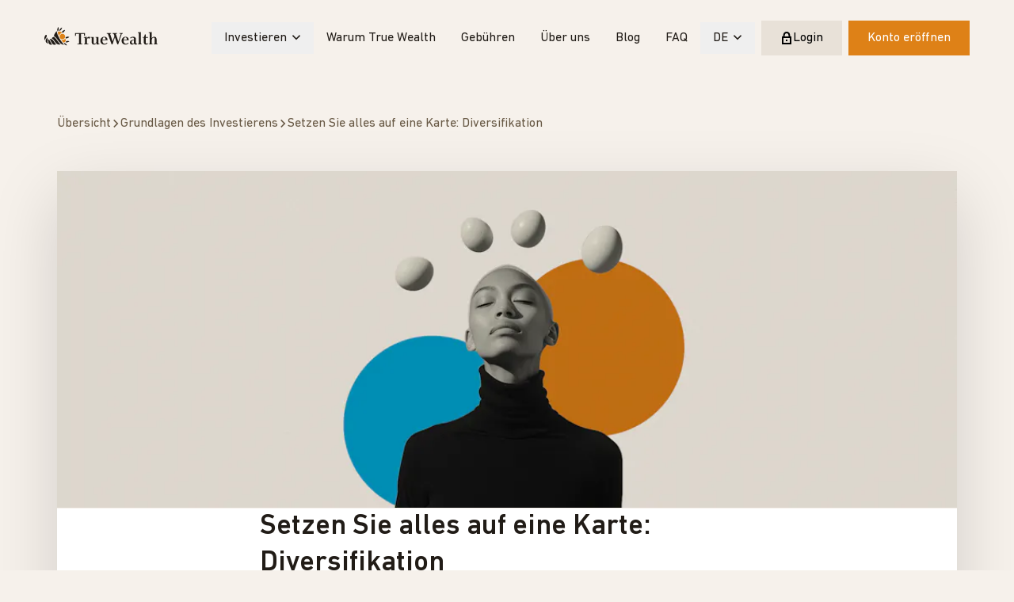

--- FILE ---
content_type: text/html; charset=utf-8
request_url: https://www.truewealth.ch/de/blog/setzen-sie-alles-auf-eine-karte-diversifikation
body_size: 40849
content:
<!DOCTYPE html><html lang="de"><head><meta charSet="utf-8" data-next-head=""/><meta name="viewport" content="width=device-width" data-next-head=""/><title data-next-head="">Setzen Sie alles auf eine Karte: Diversifikation - True Wealth Blog</title><meta name="robots" content="index,follow" data-next-head=""/><meta name="description" content="Wer Rendite will, muss Risiko übernehmen. Doch wer diversifiziert, kann mit möglichst wenig Risiko das Maximum an Rendite herausholen." data-next-head=""/><link rel="alternate" hrefLang="de" href="https://www.truewealth.ch/de/blog/setzen-sie-alles-auf-eine-karte-diversifikation" data-next-head=""/><link rel="alternate" hrefLang="fr" href="https://www.truewealth.ch/fr/blog/misez-tout-sur-une-seule-carte-la-diversification" data-next-head=""/><link rel="alternate" hrefLang="en" href="https://www.truewealth.ch/en/blog/put-all-your-eggs-in-one-basket-diversification" data-next-head=""/><link rel="alternate" hrefLang="x-default" href="https://www.truewealth.ch/en/blog/put-all-your-eggs-in-one-basket-diversification" data-next-head=""/><meta name="twitter:card" content="summary_large_image" data-next-head=""/><meta name="twitter:site" content="@True_Wealth_" data-next-head=""/><meta name="twitter:creator" content="@True_Wealth_" data-next-head=""/><meta property="og:title" content="Setzen Sie alles auf eine Karte: Diversifikation - True Wealth Blog" data-next-head=""/><meta property="og:description" content="Wer Rendite will, muss Risiko übernehmen. Doch wer diversifiziert, kann mit möglichst wenig Risiko das Maximum an Rendite herausholen." data-next-head=""/><meta property="og:url" content="https://www.truewealth.ch/de/blog/setzen-sie-alles-auf-eine-karte-diversifikation" data-next-head=""/><meta property="og:image" content="https://images.prismic.io/truewealth/Zlg8mqWtHYXtT7Jk_put_all_your_eggs_in_one_image.png?auto=format%2Ccompress&amp;rect=308%2C0%2C1524%2C800&amp;w=1200&amp;h=630" data-next-head=""/><meta property="og:site_name" content="True Wealth" data-next-head=""/><link rel="canonical" href="https://www.truewealth.ch/de/blog/setzen-sie-alles-auf-eine-karte-diversifikation" data-next-head=""/><meta name="theme-color" content="#f6f1eb"/><link rel="icon" href="/meta/favicon.ico"/><link rel="icon" type="image/svg+xml" href="/meta/favicon.svg"/><link rel="apple-touch-icon" href="/meta/apple-touch-icon-180x180.png"/><link rel="manifest" href="/meta/manifest.json"/><link rel="preload" href="/fonts/DINNextLTPro-Regular.woff2" as="font" type="font/woff2" crossorigin=""/><link rel="preload" href="/fonts/DINNextLTPro-Medium.woff2" as="font" type="font/woff2" crossorigin=""/><link rel="preload" href="/_next/static/css/7d29f538aaa7983e.css" as="style"/><link rel="preload" href="/_next/static/css/7f22351dd3ec3fed.css" as="style"/><script type="application/ld+json" data-next-head="">{"@context":"https://schema.org","@type":"Organization","name":"True Wealth AG","url":"https://www.truewealth.ch","sameAs":["https://www.facebook.com/pages/True-Wealth/175945535896582","https://www.linkedin.com/company/true-wealth"]}</script><script type="application/ld+json" data-next-head="">{"@context":"https://schema.org","@type":"Organization","logo":"https://www.truewealth.ch/logo.png","url":"https://www.truewealth.ch"}</script><script type="application/ld+json" data-next-head="">{"@context":"https://schema.org","@type":"Article","datePublished":"Thu May 24 2018 00:00:00 GMT+0000 (Coordinated Universal Time)","description":"Wer Rendite will, muss Risiko übernehmen. Doch wer diversifiziert, kann mit möglichst wenig Risiko das Maximum an Rendite herausholen.","mainEntityOfPage":{"@type":"WebPage","@id":"https://www.truewealth.ch/de/blog/setzen-sie-alles-auf-eine-karte-diversifikation"},"headline":"Setzen Sie alles auf eine Karte: Diversifikation - True Wealth Blog","image":["https://images.prismic.io/truewealth/Zlg8mqWtHYXtT7Jk_put_all_your_eggs_in_one_image.png?auto=format%2Ccompress&amp;rect=308%2C0%2C1524%2C800&amp;w=1200&amp;h=630","https://images.prismic.io/truewealth/Zlg8mqWtHYXtT7Jk_put_all_your_eggs_in_one_image.png?auto=format%2Ccompress&amp;rect=0%2C0%2C2140%2C800&amp;w=1070&amp;h=400"],"dateModified":"Wed Jul 24 2024 06:38:26 GMT+0000 (Coordinated Universal Time)","author":{"@type":"Person","name":"Felix Niederer"},"publisher":{"@type":"Organization","name":"Felix Niederer","logo":{"@type":"ImageObject","url":"https://www.truewealth.ch/logoSmall.png"}}}</script><link rel="stylesheet" href="/_next/static/css/7d29f538aaa7983e.css" data-n-g=""/><link rel="stylesheet" href="/_next/static/css/7f22351dd3ec3fed.css" data-n-p=""/><noscript data-n-css=""></noscript><script defer="" noModule="" src="/_next/static/chunks/polyfills-42372ed130431b0a.js"></script><script defer="" src="/_next/static/chunks/2182.b6633e24a1dfd4ca.js"></script><script src="/_next/static/chunks/webpack-5a0d821db29a29b1.js" defer=""></script><script src="/_next/static/chunks/framework-ae1875f5c1fcf05e.js" defer=""></script><script src="/_next/static/chunks/main-1b61f16beec3898f.js" defer=""></script><script src="/_next/static/chunks/pages/_app-858ad42f9d45377e.js" defer=""></script><script src="/_next/static/chunks/281c3f4d-8f5df27e90ad6137.js" defer=""></script><script src="/_next/static/chunks/3753-a2d418754157635c.js" defer=""></script><script src="/_next/static/chunks/6941-358d6b82c421da07.js" defer=""></script><script src="/_next/static/chunks/pages/%5B%5B...slugs%5D%5D-97331dee7f9899d7.js" defer=""></script><script src="/_next/static/cS8wp_z58cEkQT7USymmr/_buildManifest.js" defer=""></script><script src="/_next/static/cS8wp_z58cEkQT7USymmr/_ssgManifest.js" defer=""></script></head><body class="preload"><div id="__next"><div class="pageLayout_container__s_g8o"><div class="absolute h-px"></div><div class="sticky top-0 z-header flex h-[72px] w-full items-center bg-white xl:bg-transparent xl:relative shadow-none xl:h-24 border-light-300 border-b xl:border-0"><div class="mx-auto flex items-center justify-between px-4 py-5 w-[1572px] xl:px-6 [@media(min-width:1250px)]:px-14 max-w-full flex-none"><a aria-label="Startseite" href="/de"><svg xmlns="http://www.w3.org/2000/svg" viewBox="0 0 208 35" fill="none" class="-mt-2 h-6 w-[148px] dark:text-black xl:w-auto"><path fill-rule="evenodd" clip-rule="evenodd" d="M29.6908 12.3785C29.7451 12.3445 29.7967 12.3073 29.8483 12.2701C29.927 12.2134 30.0058 12.1566 30.0946 12.1107C30.2179 12.0467 30.3447 11.9926 30.4717 11.9384L30.4717 11.9384L30.5617 11.8999C31.0516 11.6914 31.5629 11.5423 32.0878 11.4609C32.004 11.1535 31.8974 10.8522 31.745 10.5653C31.6558 10.3964 31.5545 10.2381 31.4478 10.0844C31.3107 9.89116 31.1552 9.71463 30.9922 9.54952C30.8398 9.39582 30.6745 9.25582 30.5015 9.12723C30.0687 8.80765 29.5781 8.56417 29.05 8.42493C28.7194 8.33819 28.375 8.28797 28.0245 8.28416C28.0099 8.28416 27.9959 8.28262 27.982 8.28109L27.982 8.28109C27.9683 8.27958 27.9547 8.27808 27.9407 8.27808C27.3723 8.27808 26.8168 8.42112 26.2919 8.6395C26.273 8.64703 26.2539 8.65353 26.2348 8.66001L26.2348 8.66001C26.2077 8.66923 26.1807 8.67841 26.1547 8.69048C26.1244 8.70402 26.0928 8.71456 26.0612 8.7251C26.0182 8.73943 25.9752 8.75377 25.9353 8.7757C25.8489 8.81994 25.7739 8.87412 25.698 8.92903C25.6668 8.95156 25.6355 8.97422 25.6031 8.99636C25.2907 9.20027 25.0088 9.43387 24.7665 9.70018C24.6385 9.84323 24.5257 9.99312 24.416 10.1491C24.4195 10.156 24.4204 10.1629 24.4211 10.1681L24.4213 10.1696C24.4779 10.3957 24.5392 10.6241 24.6005 10.8528L24.6271 10.9518C25.1543 12.8183 25.8797 14.738 26.8062 16.7072H26.81C27.0408 15.3026 27.7334 13.9984 28.8199 13.0184C29.0881 12.781 29.3792 12.5725 29.6885 12.377L29.6908 12.3785ZM37.3042 22.4215C36.9172 22.7677 36.5042 23.0857 36.0334 23.3307C35.1206 23.8154 34.0958 24.0688 33.0657 24.0688C32.258 24.0688 31.4809 23.909 30.757 23.6275V23.6374C31.6386 24.9659 32.6032 26.3157 33.6447 27.6822C33.7212 27.7821 33.7998 27.883 33.8788 27.9843L33.879 27.9846C33.9432 28.0669 34.0076 28.1496 34.0714 28.2324L34.1628 28.3465C34.2032 28.3998 34.2436 28.453 34.2847 28.5048C34.3183 28.5466 34.3503 28.5885 34.3838 28.6341C34.4306 28.6399 34.4792 28.6414 34.5272 28.6429C34.5549 28.6438 34.5825 28.6446 34.6093 28.6463L34.6679 28.6523H34.6679C34.7688 28.6627 34.8668 28.6729 34.9697 28.6729C35.2284 28.6729 35.4856 28.6253 35.7398 28.5782L35.7545 28.5755L35.824 28.5627L35.8241 28.5627C35.921 28.545 36.0153 28.5277 36.1126 28.5025C36.3717 28.4294 36.6269 28.3351 36.8722 28.2133C36.8885 28.2051 36.906 28.1994 36.9234 28.1937C36.9412 28.188 36.9589 28.1822 36.9751 28.1738C36.9966 28.1623 37.0163 28.1477 37.0361 28.1331C37.0557 28.1186 37.0754 28.1041 37.097 28.0924C37.766 27.7089 38.2932 27.1717 38.6605 26.544C38.8235 26.2677 38.9614 25.9778 39.0567 25.6727C39.1374 25.4262 39.1892 25.1675 39.2243 24.9058C39.3233 24.1053 39.1969 23.2744 38.8205 22.5013C38.8113 22.4823 38.8042 22.4627 38.7972 22.4432C38.7885 22.4189 38.7798 22.3947 38.7671 22.372C38.6681 22.1818 38.5538 22.0068 38.4296 21.8379C38.3435 21.7176 38.2467 21.6058 38.1477 21.4977C38.1194 21.5361 38.0929 21.5758 38.0663 21.6153L38.0663 21.6154L38.0663 21.6154C38.0213 21.6825 37.9764 21.7494 37.9237 21.8097C37.737 22.0319 37.5222 22.2282 37.3065 22.4199L37.3042 22.4215ZM33.5004 12.7167C33.51 12.7172 33.5195 12.7177 33.5289 12.7186H33.5304C35.2181 12.8769 36.7191 13.8569 37.5229 15.3726C37.9313 16.1457 38.1043 16.9903 38.0837 17.8425C38.0768 18.1057 38.0479 18.3728 37.9976 18.6361C37.991 18.6737 37.9848 18.7114 37.9785 18.749C37.9529 18.903 37.9274 19.0563 37.8803 19.2067C37.8616 19.2716 37.8338 19.331 37.8059 19.3907C37.786 19.4333 37.766 19.476 37.7492 19.521C37.7472 19.5259 37.7452 19.5303 37.7432 19.5345C37.7399 19.5415 37.7368 19.5482 37.734 19.5567C37.7188 19.595 37.704 19.6333 37.6891 19.6717C37.6278 19.8301 37.5666 19.9883 37.4856 20.1365C37.3909 20.3103 37.2728 20.4701 37.1572 20.6263C37.1462 20.6411 37.1353 20.6559 37.1244 20.6707C37.033 20.7985 36.9446 20.9218 36.8425 21.0405C36.6627 21.2429 36.4745 21.4384 36.2635 21.6111C36.025 21.8029 35.7621 21.9756 35.4878 22.1255C35.4754 22.1323 35.4644 22.1404 35.4536 22.1484C35.4425 22.1565 35.4316 22.1646 35.4192 22.1711C34.6931 22.5531 33.8802 22.757 33.0664 22.757C32.4036 22.757 31.7635 22.6216 31.1692 22.3819C30.9666 22.2975 30.77 22.2031 30.578 22.0966C30.3852 21.9855 30.2016 21.8653 30.0248 21.7298C29.4473 21.2946 28.9597 20.7369 28.6076 20.0772C28.2838 19.4631 28.1017 18.8164 28.0438 18.1658C28.027 17.9612 28.0379 17.7553 28.0486 17.5511C28.0495 17.5328 28.0505 17.5145 28.0514 17.4962C28.0613 17.2725 28.0865 17.0557 28.1246 16.8388C28.2998 15.8801 28.744 14.9876 29.4275 14.267C29.7947 13.879 30.2115 13.532 30.709 13.268C30.8561 13.1896 31.01 13.1249 31.1662 13.0625L31.3818 12.9804C31.6561 12.883 31.935 12.813 32.2199 12.7658C32.4371 12.73 32.6542 12.7049 32.8737 12.6973C32.8895 12.6963 32.9056 12.6952 32.9218 12.694C32.9677 12.6908 33.0145 12.6874 33.0596 12.6874C33.1585 12.6874 33.2542 12.6957 33.3502 12.704C33.3843 12.707 33.4184 12.7099 33.4527 12.7125C33.4691 12.7149 33.485 12.7158 33.5004 12.7167Z" fill="#DD8217"></path><path fill-rule="evenodd" clip-rule="evenodd" d="M25.6747 0C26.9646 2.93323 26.0877 5.8383 25.1551 7.72531V7.72454C24.832 7.90944 24.5326 8.12249 24.2606 8.35837C23.6312 6.41429 23.1222 3.01312 25.6747 0ZM3.81723 14.4558C3.75019 14.43 3.67247 14.4163 3.58713 14.4163C2.85721 14.4163 1.63508 15.3316 0.80611 17.0277C0.199619 18.2679 -0.784025 21.2483 1.08802 24.9866C1.31965 23.079 2.32386 20.8701 4.12429 18.3105C4.56316 15.6056 4.16772 14.5997 3.81647 14.4566L3.81723 14.4558ZM5.81429 21.7048L5.83563 21.4613C5.60705 20.8542 5.37847 20.3771 5.1438 19.9822C5.04856 19.8277 4.95332 19.6778 4.85808 19.55C4.72939 19.7379 4.61513 19.9231 4.50106 20.108L4.50104 20.1081C4.4645 20.1673 4.42798 20.2265 4.39102 20.2858C3.76472 21.2825 3.27327 22.2184 2.93803 23.0843C2.82983 23.432 2.70945 23.7996 2.58602 24.1709C2.34677 25.0885 2.28125 25.9163 2.41306 26.6552C2.45878 26.9108 2.52735 27.1604 2.62031 27.3986C2.64178 27.4563 2.67217 27.5129 2.70251 27.5695C2.71738 27.5972 2.73224 27.6249 2.74602 27.6527C3.36013 28.9325 4.71331 29.9369 6.79946 30.646C5.80134 28.5536 5.46457 25.5633 5.81429 21.7056V21.7048ZM7.867 23.0866L8.41558 23.41H8.41482C9.21637 23.8832 10.0499 25.4613 10.9276 27.1383C11.8572 28.8975 12.9132 30.8887 14.303 32.3245C12.3166 32.9705 10.6183 32.8343 9.39313 31.9007C9.20113 31.7562 9.01979 31.5948 8.85217 31.4122C8.78881 31.3426 8.7324 31.2643 8.67661 31.1867C8.65189 31.1524 8.62729 31.1182 8.60226 31.085C8.2091 30.573 7.883 29.9475 7.63461 29.2057C7.33822 28.3154 7.14622 27.2585 7.05784 26.0586C6.99155 25.1463 6.98164 24.1533 7.03726 23.0782C7.0423 23.0045 7.04456 22.9336 7.04685 22.8618C7.04871 22.8032 7.0506 22.7441 7.05403 22.6826C7.24755 22.7693 7.46546 22.8743 7.68947 22.99C7.71214 23.002 7.73595 23.0153 7.76023 23.0288L7.76042 23.0289L7.76054 23.0289C7.79573 23.0485 7.8319 23.0686 7.867 23.0866ZM17.9392 27.3412C16.362 25.0182 14.8686 22.8276 12.4198 22.0789C11.1779 22.1033 10.3519 22.4761 9.84221 22.8185L9.83432 22.8226C9.81825 22.8309 9.79974 22.8405 9.78735 22.8489C10.3344 23.412 10.8373 24.2231 11.3523 25.1484C11.5946 25.5851 11.8423 26.0416 12.0967 26.5256L12.2189 26.7556L12.219 26.7558L12.2193 26.7564L12.2196 26.757C12.4237 27.1416 12.6309 27.532 12.8434 27.9203C13.3372 28.8166 13.8606 29.6977 14.4389 30.4677C14.7551 30.8862 15.0896 31.272 15.4446 31.6075C15.6465 31.8008 15.8546 31.9789 16.0725 32.1379C16.7811 32.6583 17.5681 32.9733 18.4619 32.9733C19.4356 32.9733 20.516 32.599 21.6909 31.8647C20.1853 30.645 19.0501 28.9787 17.9377 27.3428L17.9392 27.3412ZM28.7207 7.02033C30.3756 5.81052 32.2378 3.84286 32.5654 0.949959C29.152 2.17271 27.8087 5.0055 27.27 7.00664C27.491 6.97924 27.7142 6.96555 27.9359 6.96555C28.2011 6.96555 28.4617 6.98533 28.7207 7.02033ZM38.8349 28.3991C39.545 27.7143 40.0639 26.8773 40.3344 25.9567V25.9559C41.001 25.7847 41.7134 25.6766 42.47 25.6766C43.6739 25.6766 44.8648 25.9452 46.0229 26.4703C44.4488 27.8056 42.4929 28.4828 40.1942 28.4828C39.7203 28.4828 39.2692 28.447 38.8349 28.3991ZM36.9451 29.6224C36.5108 29.7875 36.056 29.894 35.595 29.9481C36.6297 31.5901 38.5551 33.7905 41.65 34.1482C40.6717 31.5307 38.658 30.2555 36.9459 29.6224H36.9451ZM33.3764 11.253C33.2682 10.8071 33.1234 10.368 32.9025 9.95184H32.9032C32.7105 9.58585 32.4735 9.25715 32.2129 8.95279C33.4145 7.39525 35.2225 5.94043 37.9297 5.45498C37.199 8.28701 35.2477 10.1116 33.3764 11.253ZM45.9175 18.4927C44.9118 18.1351 43.8984 17.9548 42.8927 17.9548C41.5547 17.9548 40.3539 18.2819 39.3116 18.7286L39.298 18.8123L39.298 18.8124C39.2557 19.0741 39.2131 19.3375 39.1326 19.596C39.0692 19.801 38.9805 19.9929 38.8914 20.1857L38.8914 20.1857C38.8691 20.234 38.8467 20.2824 38.8247 20.331C39.0937 20.5867 39.3413 20.8636 39.5562 21.1733C42.1643 21.0455 44.303 20.1507 45.9183 18.4935L45.9175 18.4927ZM32.8766 28.8537C31.8609 27.5344 30.9161 26.2287 30.0452 24.945C29.87 24.6859 29.6982 24.4273 29.529 24.1724L29.3709 23.9346C28.0025 21.8315 26.8261 19.7779 25.8524 17.7661C25.6947 17.4442 25.5461 17.1216 25.3998 16.8013C25.2093 16.3873 25.0341 15.9757 24.8604 15.5656C24.3986 14.4661 23.9963 13.3833 23.6596 12.3135C23.5148 11.8585 23.3853 11.4066 23.2634 10.9576C23.1704 10.6061 23.0805 10.2561 23.0005 9.90988C22.8146 9.11399 22.6576 8.32495 22.5433 7.54808C20.9738 9.31334 17.9657 13.1749 17.5276 17.1398C17.5259 17.1527 17.5233 17.1658 17.5206 17.179C17.5174 17.1954 17.514 17.212 17.5124 17.2289C18.1371 17.3628 18.7314 17.6451 19.3105 18.0407C19.7722 18.3542 20.2187 18.756 20.6667 19.1996C21.8721 20.4063 23.047 22.0225 24.3087 23.7695C25.7869 25.8201 27.3618 27.9924 29.1675 29.6915C29.7313 30.2203 30.3142 30.705 30.9253 31.1257C31.3405 31.4103 31.7725 31.6568 32.2144 31.8752L32.3089 31.927C32.4362 31.9878 32.5657 32.0441 32.6975 32.0997C33.7398 32.544 34.8522 32.7936 36.0591 32.7617C35.2103 31.771 34.4057 30.791 33.6339 29.8185C33.3764 29.4967 33.1234 29.1741 32.8758 28.8545L32.8766 28.8537ZM23.2484 24.5372C21.0876 21.5371 19.0426 18.7195 16.9549 18.4882C15.553 18.6464 14.436 19.4195 13.5666 20.8279C13.5484 20.8579 13.5287 20.887 13.5088 20.9166C13.4821 20.9561 13.4548 20.9966 13.4295 21.041C13.8684 21.2183 14.2676 21.4473 14.6509 21.6968C15.1591 22.0217 15.6261 22.3969 16.0604 22.8169C17.1957 23.9148 18.1222 25.2707 19.0266 26.6061C20.187 28.3166 21.3253 29.9525 22.8332 31.0573C23.0176 31.1943 23.2004 31.3267 23.397 31.4454C23.6012 31.5686 23.8176 31.6698 24.037 31.771C24.901 32.1743 25.8732 32.4208 27.0344 32.4208C27.903 32.4208 28.8608 32.2823 29.8916 32.0198C27.2897 30.1298 25.189 27.2278 23.2477 24.5365L23.2484 24.5372Z" fill="#211C17"></path><path fill-rule="evenodd" clip-rule="evenodd" d="M171.48 31.2954V32.1339H178.935V31.2939L176.962 30.9728V9.45337L171.48 10.0012V10.9021L173.447 11.2582V30.9744L171.48 31.2954ZM106.556 24.9991C106.556 24.818 106.565 24.659 106.587 24.5327H115.938V23.9164C115.938 22.091 115.428 20.6613 114.408 19.6295C113.385 18.5993 111.932 18.0849 110.035 18.0849C109.028 18.0849 108.085 18.2599 107.214 18.6175C106.344 18.9706 105.585 19.4728 104.942 20.1165C104.297 20.7617 103.79 21.5241 103.425 22.403C103.059 23.2826 102.876 24.2519 102.876 25.302C102.876 26.3961 103.05 27.3914 103.391 28.2831C103.735 29.1734 104.221 29.9327 104.843 30.5506C105.468 31.176 106.208 31.6592 107.071 32.0039C107.931 32.344 108.877 32.5175 109.909 32.5175C111.2 32.5175 112.287 32.3105 113.166 31.8935C114.047 31.4705 114.888 30.8237 115.682 29.9457L114.876 29.0098C114.359 29.5683 113.78 30.037 113.135 30.4128C112.488 30.7887 111.682 30.9744 110.715 30.9744C110.094 30.9744 109.521 30.8268 109.006 30.5224C108.488 30.2219 108.048 29.8156 107.68 29.3012C107.318 28.7838 107.036 28.1926 106.843 27.526C106.652 26.861 106.556 26.1633 106.556 25.4305V24.9991ZM82.831 21.7774C82.831 21.7774 81.455 20.6763 80.3128 20.6763C78.7989 20.6763 78.1543 22.5443 78.1543 24.3408V30.9757L81.0694 31.2953V32.1346H72.6639V31.2961L74.7043 30.975V20.0844L72.5252 19.7306V18.8266L77.8968 18.2141V21.7294H77.9288C78.165 21.0218 78.4355 20.4283 78.7364 19.9565C79.0374 19.4833 79.365 19.1089 79.7193 18.8266C80.0744 18.5504 80.7525 18.0863 81.7887 18.0863C82.8249 18.0863 84.207 18.9613 84.207 18.9613L82.831 21.7766V21.7774ZM95.9901 32.3911V28.9762H95.9276C95.4552 30.2012 94.8046 31.0991 93.9809 31.6675C93.1542 32.2366 92.2056 32.5197 91.1351 32.5197C89.6799 32.5197 88.601 32.092 87.9046 31.2307C87.2066 30.374 86.8607 29.2106 86.8607 27.7512V19.7618L84.9635 19.3761V18.5376H90.3763V29.8139C90.7191 30.5018 91.3119 30.8427 92.1607 30.8427C92.8205 30.8427 93.3798 30.6958 93.8346 30.3953C94.2903 30.0924 94.6628 29.6952 94.9501 29.2022C95.235 28.7076 95.4423 28.1293 95.571 27.4597C95.6983 26.7947 95.7631 26.1054 95.7631 25.3993V19.6964L93.7059 19.3738V18.5383H99.2778V30.6821L101.246 31.0055V31.9049L95.9871 32.3918L95.9901 32.3911ZM112.225 21.8572C112.162 21.3413 112.033 20.8855 111.839 20.4876C111.644 20.0904 111.386 19.7632 111.062 19.5045C110.741 19.2443 110.323 19.1165 109.805 19.1165C109.31 19.1165 108.872 19.2458 108.499 19.5045C108.123 19.7632 107.809 20.0957 107.562 20.5059C107.317 20.9129 107.114 21.3679 106.966 21.8717C106.817 22.3776 106.72 22.8874 106.678 23.401H112.324C112.322 22.8882 112.29 22.3708 112.225 21.8564V21.8572ZM145.533 24.9991C145.533 24.818 145.544 24.659 145.565 24.5327H145.565H154.92V23.9164C154.92 22.091 154.408 20.6613 153.391 19.6295C152.368 18.5993 150.911 18.0849 149.018 18.0849C148.007 18.0849 147.066 18.2599 146.194 18.6175C145.325 18.9706 144.569 19.4728 143.921 20.1165C143.276 20.7617 142.769 21.5241 142.404 22.403C142.039 23.2826 141.856 24.2519 141.856 25.302C141.856 26.3961 142.029 27.3914 142.372 28.2831C142.717 29.1734 143.201 29.9327 143.828 30.5506C144.449 31.176 145.19 31.6592 146.049 32.0039C146.91 32.344 147.857 32.5175 148.891 32.5175C150.178 32.5175 151.266 32.3105 152.144 31.8935C153.029 31.4705 153.867 30.8237 154.664 29.9457L153.858 29.0098C153.339 29.5683 152.761 30.037 152.117 30.4128C151.469 30.7887 150.664 30.9744 149.697 30.9744C149.071 30.9744 148.504 30.8268 147.988 30.5224C147.47 30.2219 147.028 29.8156 146.662 29.3012C146.295 28.7838 146.017 28.1941 145.822 27.526C145.63 26.861 145.533 26.1633 145.533 25.4305V24.9991ZM151.212 21.8572C151.146 21.3413 151.016 20.8855 150.821 20.4876C150.628 20.0904 150.372 19.7632 150.049 19.5045C149.727 19.2443 149.308 19.1165 148.792 19.1165C148.296 19.1165 147.862 19.2458 147.483 19.5045C147.108 19.7632 146.797 20.0957 146.548 20.5059C146.302 20.9129 146.101 21.3679 145.95 21.8717C145.801 22.3776 145.704 22.8874 145.662 23.401H151.305C151.305 22.8882 151.277 22.3708 151.212 21.8564V21.8572ZM189.196 31.9423C188.52 32.3273 187.619 32.519 186.502 32.519C185.291 32.519 184.343 32.1561 183.659 31.4264C182.973 30.6959 182.632 29.7296 182.632 28.5259V19.8213H180.184V18.855L183.085 18.505L184.517 13.8826H186.148V18.5392H190.118V19.8936H186.148V27.9773C186.148 28.9223 186.329 30.7819 188.178 30.7819C188.608 30.7819 189.009 30.6883 189.372 30.508C189.738 30.3231 190.026 30.1519 190.306 29.8521L190.864 30.6206C190.479 31.1106 189.876 31.5534 189.197 31.9415L189.196 31.9423ZM200.58 31.2955V32.1355H208V31.2955L206.033 30.9774V22.8572C206.033 21.3963 205.685 20.2344 204.987 19.3769C204.287 18.5178 203.21 18.0872 201.742 18.0872C200.647 18.0872 199.721 18.3512 198.971 18.8762C198.22 19.3997 197.593 20.1796 197.1 21.2106L197.132 9.45337L191.648 10.0012V10.9021L193.616 11.2582V30.9759L191.647 31.3V32.137H199.068V31.3L197.129 30.9759V25.2738C197.129 24.5441 197.193 23.8456 197.321 23.1798C197.446 22.5156 197.651 21.9297 197.927 21.4252C198.204 20.9207 198.564 20.5152 199.013 20.2154C199.457 19.9125 200.008 19.7665 200.671 19.7665C201.159 19.7665 201.55 19.8578 201.848 20.0404C202.144 20.2199 202.368 20.4505 202.515 20.7297V30.9744L200.58 31.2955ZM137.929 11.3846V12.3547L140.398 12.7047L135.809 26.8215L131.22 12.704L133.583 12.3175V11.3846H125.04V12.3175L127.232 12.7032L128.65 16.7321L125.361 26.7211L120.631 12.7025L122.66 12.3525V11.3831H114.377V12.3532L116.611 12.7694L123.51 32.134H125.093L129.459 18.9554L133.992 32.134H135.574L142.099 12.7314L144.055 12.3167V11.3838L137.929 11.3846ZM167.576 32.5184C168.222 32.5184 168.81 32.3837 169.338 32.1189V32.1182C169.863 31.8504 170.313 31.4905 170.686 31.0377L170.24 30.3514C170.24 30.3514 170.03 30.4899 169.924 30.5416C169.761 30.6162 169.563 30.652 169.325 30.652C168.96 30.652 168.661 30.5287 168.425 30.2806C168.185 30.0356 168.067 29.5616 168.067 28.8502V22.3636C168.067 21.01 167.634 18.025 162.855 18.025C160.277 18.025 158.573 19.091 157.438 20.3807L158.478 21.3432C158.907 20.6988 160.175 19.5399 162.088 19.5399C164.256 19.5399 164.549 21.4186 164.549 22.1688V23.3444C164.549 23.3444 164.165 23.4235 161.785 23.8983C159.407 24.3731 157 25.6666 157 28.7406C157 30.0227 158.078 32.5222 160.746 32.5222C161.58 32.5222 162.444 32.3343 163.052 31.9614C163.665 31.5848 164.224 31.1268 164.742 30.5918C164.979 31.2135 165.338 31.6913 165.816 32.0238C166.294 32.3571 166.88 32.5184 167.576 32.5184ZM164.546 24.411L164.543 24.4114V24.411H164.546ZM164.543 24.4114V29.6535C164.265 29.9563 163.931 30.2059 163.536 30.3992C163.142 30.5894 162.751 30.6838 162.368 30.6838C161.15 30.6838 160.158 29.5424 160.158 27.9826C160.158 25.8978 161.383 25.1422 162.462 24.863C163.271 24.6537 164.484 24.4227 164.543 24.4114ZM72.6191 12.8037L73.0709 16.4126V16.4119H74.4165V11.3847H56.3528V16.4119H57.6999L58.1509 12.803H63.4829V30.7836L60.7719 31.167V32.1334H69.9981V31.167L67.2887 30.7836V12.8037H72.6191Z" fill="#211C17"></path></svg></a><div class="hidden items-center gap-2 xl:flex"><nav aria-label="Main" data-orientation="horizontal" dir="ltr"><div style="position:relative"><ul data-orientation="horizontal" class="group flex items-center" dir="ltr"><li class="relative"><button id="radix-«Rkim»-trigger-radix-«Rmkim»" data-state="closed" aria-expanded="false" aria-controls="radix-«Rkim»-content-radix-«Rmkim»" class="relative inline-flex no-underline text-dark-200 items-center justify-center transition-colors disabled:opacity-50 disabled:pointer-events-none hover:text-primary-300 dark:hover:text-primary-100 data-[state=open]:text-primary-300 dark:data-[state=open]:text-primary-100 data-[active]:text-primary-300 dark:data-[active]:text-primary-100 py-2 px-4 focus-visible:z-10 focus-visible:ring-2 focus-visible:ring-offset-1 focus-visible:ring-primary-100/25 focus-visible:ring-offset-primary-100 group" data-radix-collection-item="">Investieren<svg viewBox="0 0 16 16" xmlns="http://www.w3.org/2000/svg" aria-hidden="true" class="flex-none relative -top-px ml-1.5 h-3 w-3 transition duration-200 group-data-[state=open]:rotate-180"><path d="M2 5L8 11L14 5" stroke="currentColor" fill="none" stroke-width="2"></path></svg></button></li><li class="relative"><a class="relative inline-flex no-underline text-dark-200 items-center justify-center transition-colors disabled:opacity-50 disabled:pointer-events-none hover:text-primary-300 dark:hover:text-primary-100 data-[state=open]:text-primary-300 dark:data-[state=open]:text-primary-100 data-[active]:text-primary-300 dark:data-[active]:text-primary-100 py-2 px-4 focus-visible:z-10 focus-visible:ring-2 focus-visible:ring-offset-1 focus-visible:ring-primary-100/25 focus-visible:ring-offset-primary-100" data-radix-collection-item="" href="/de/warum-true-wealth">Warum True Wealth</a></li><li class="relative"><a class="relative inline-flex no-underline text-dark-200 items-center justify-center transition-colors disabled:opacity-50 disabled:pointer-events-none hover:text-primary-300 dark:hover:text-primary-100 data-[state=open]:text-primary-300 dark:data-[state=open]:text-primary-100 data-[active]:text-primary-300 dark:data-[active]:text-primary-100 py-2 px-4 focus-visible:z-10 focus-visible:ring-2 focus-visible:ring-offset-1 focus-visible:ring-primary-100/25 focus-visible:ring-offset-primary-100" data-radix-collection-item="" href="/de/pricing">Gebühren</a></li><li class="relative"><a class="relative inline-flex no-underline text-dark-200 items-center justify-center transition-colors disabled:opacity-50 disabled:pointer-events-none hover:text-primary-300 dark:hover:text-primary-100 data-[state=open]:text-primary-300 dark:data-[state=open]:text-primary-100 data-[active]:text-primary-300 dark:data-[active]:text-primary-100 py-2 px-4 focus-visible:z-10 focus-visible:ring-2 focus-visible:ring-offset-1 focus-visible:ring-primary-100/25 focus-visible:ring-offset-primary-100" data-radix-collection-item="" href="/de/ueber-uns">Über uns</a></li><li class="relative"><a class="relative inline-flex no-underline text-dark-200 items-center justify-center transition-colors disabled:opacity-50 disabled:pointer-events-none hover:text-primary-300 dark:hover:text-primary-100 data-[state=open]:text-primary-300 dark:data-[state=open]:text-primary-100 data-[active]:text-primary-300 dark:data-[active]:text-primary-100 py-2 px-4 focus-visible:z-10 focus-visible:ring-2 focus-visible:ring-offset-1 focus-visible:ring-primary-100/25 focus-visible:ring-offset-primary-100" data-radix-collection-item="" href="/de/blog">Blog</a></li><li class="relative"><a class="relative inline-flex no-underline text-dark-200 items-center justify-center transition-colors disabled:opacity-50 disabled:pointer-events-none hover:text-primary-300 dark:hover:text-primary-100 data-[state=open]:text-primary-300 dark:data-[state=open]:text-primary-100 data-[active]:text-primary-300 dark:data-[active]:text-primary-100 py-2 px-4 focus-visible:z-10 focus-visible:ring-2 focus-visible:ring-offset-1 focus-visible:ring-primary-100/25 focus-visible:ring-offset-primary-100" data-radix-collection-item="" href="/de/faq">FAQ</a></li><li class="relative"><button id="radix-«Rkim»-trigger-radix-«Rakim»" data-state="closed" aria-expanded="false" aria-controls="radix-«Rkim»-content-radix-«Rakim»" class="relative inline-flex no-underline text-dark-200 items-center justify-center transition-colors disabled:opacity-50 disabled:pointer-events-none hover:text-primary-300 dark:hover:text-primary-100 data-[state=open]:text-primary-300 dark:data-[state=open]:text-primary-100 data-[active]:text-primary-300 dark:data-[active]:text-primary-100 py-2 px-4 focus-visible:z-10 focus-visible:ring-2 focus-visible:ring-offset-1 focus-visible:ring-primary-100/25 focus-visible:ring-offset-primary-100 group" data-radix-collection-item="">DE<svg viewBox="0 0 16 16" xmlns="http://www.w3.org/2000/svg" aria-hidden="true" class="flex-none relative -top-px ml-1.5 h-3 w-3 transition duration-200 group-data-[state=open]:rotate-180"><path d="M2 5L8 11L14 5" stroke="currentColor" fill="none" stroke-width="2"></path></svg></button></li><li class="relative"><a href="https://app.truewealth.ch/app/login?lang=de" class="button inline-flex cursor-pointer items-center justify-center gap-2 font-normal transition focus-visible:z-10 focus-visible:!outline focus-visible:outline-4 focus-visible:outline-offset-2 focus-visible:outline-primary-100/25 disabled:pointer-events-none disabled:cursor-default bg-light-200 text-black no-underline hover:bg-light-300 active:bg-light-400 active:text-dark-100 disabled:bg-light-200 disabled:opacity-50 px-6 py-2.5 mx-2"><svg viewBox="0 0 16 16" xmlns="http://www.w3.org/2000/svg" aria-hidden="true" class="flex-none h-4 w-4"><path d="M8 10V12M4.5 6C4.5 3 5.00023 1 8 1C10.9998 1 11.5 3 11.5 6M3 7H13V15H3V7Z" stroke="currentColor" fill="none" stroke-width="2"></path></svg>Login</a></li><li class="relative"><a href="https://app.truewealth.ch/app/signup?lang=de" class="whitespace-nowrap button inline-flex cursor-pointer items-center justify-center gap-2 font-normal transition focus-visible:z-10 focus-visible:!outline focus-visible:outline-4 focus-visible:outline-offset-2 focus-visible:outline-primary-100/25 disabled:pointer-events-none disabled:cursor-default bg-primary-100 text-white no-underline hover:bg-primary-200 hover:text-white active:bg-primary-300 active:text-white disabled:opacity-50 dark:text-black px-6 py-2.5" data-radix-collection-item="">Konto eröffnen</a></li></ul></div></nav></div><div class="flex items-center xl:hidden"><a href="https://app.truewealth.ch/app/login?lang=de" class="button inline-flex cursor-pointer items-center justify-center gap-2 font-normal transition focus-visible:z-10 focus-visible:!outline focus-visible:outline-4 focus-visible:outline-offset-2 focus-visible:outline-primary-100/25 disabled:pointer-events-none disabled:cursor-default no-underline hover:text-primary-300 active:text-dark-200 disabled:opacity-50 dark:hover:text-primary-100 dark:active:text-dark-100 mr-4 text-dark-200"><svg viewBox="0 0 16 16" xmlns="http://www.w3.org/2000/svg" aria-hidden="true" class="flex-none h-4 w-4"><path d="M8 10V12M4.5 6C4.5 3 5.00023 1 8 1C10.9998 1 11.5 3 11.5 6M3 7H13V15H3V7Z" stroke="currentColor" fill="none" stroke-width="2"></path></svg>Login</a><button class="button inline-flex cursor-pointer items-center justify-center gap-2 font-normal transition focus-visible:z-10 focus-visible:!outline focus-visible:outline-4 focus-visible:outline-offset-2 focus-visible:outline-primary-100/25 disabled:pointer-events-none disabled:cursor-default text-black no-underline hover:text-primary-300 active:text-dark-200 disabled:opacity-50 dark:hover:text-primary-100 dark:active:text-dark-100 p-1.5" aria-label="Mobile Menu"><svg viewBox="0 0 16 16" xmlns="http://www.w3.org/2000/svg" aria-hidden="true" class="flex-none h-5 w-5"><path d="M0 3.75H16V2.25H0V3.75ZM0 8.75H16V7.25H0V8.75ZM0 13.75H16V12.25H0V13.75Z" fill="currentColor"></path></svg></button></div></div></div><div class="section_section__dbOWk header_header__bl_KS section_transparent__tb5bI"><div class="sectionContainer_container__iseJl sectionContainer_left__0go_u sectionContainer_noVerticalPadding__j_ApD"><div class="sectionContainer_childrenContainer__Ew749"></div></div></div><section class="max-w-7xl mx-auto"></section><main class="relative"><div class="section_section__dbOWk section_transparent__tb5bI"><div class="sectionContainer_container__iseJl !pt-4 lg:!pt-12 !px-4 md:!px-8 sectionContainer_left__0go_u sectionContainer_noVerticalPadding__j_ApD sectionContainer_noHorizontalPadding__MM5V9"><div class="sectionContainer_childrenContainer__Ew749"><div class="flex items-center gap-2 text-dark-100 [&amp;_*]:no-underline hover:[&amp;_a]:text-primary-300 dark:hover:[&amp;_a]:text-primary-100"><div class="md:hidden"><a class="link_link__GNF95" href="/de/blog"><span><span class="inline-flex items-center gap-2"><svg viewBox="0 0 16 16" fill="none" xmlns="http://www.w3.org/2000/svg" aria-hidden="true" class="flex-none size-3"><path fill-rule="evenodd" clip-rule="evenodd" d="M7.29304 1.29289L8.70726 2.70711L4.41436 7H15.0002V9H4.41436L8.70726 13.2929L7.29304 14.7071L0.585938 8L7.29304 1.29289Z" fill="currentColor"></path></svg>Übersicht</span></span></a></div><div class="hidden items-center gap-2 no-underline md:flex"><a class="link_link__GNF95" href="/de/blog"><span>Übersicht</span></a><svg viewBox="0 0 16 16" xmlns="http://www.w3.org/2000/svg" aria-hidden="true" class="flex-none size-3"><path d="M5 2L11 8L5 14" stroke="currentColor" fill="none" stroke-width="2"></path></svg><a class="link_link__GNF95" href="/de/blog/category/grundlagen-des-investierens"><span>Grundlagen des Investierens</span></a><svg viewBox="0 0 16 16" xmlns="http://www.w3.org/2000/svg" aria-hidden="true" class="flex-none size-3"><path d="M5 2L11 8L5 14" stroke="currentColor" fill="none" stroke-width="2"></path></svg><span class="max-w-72 overflow-hidden text-ellipsis whitespace-nowrap lg:max-w-lg">Setzen Sie alles auf eine Karte: Diversifikation</span></div></div></div></div></div><div class="section_section__dbOWk section_light__dM82a"><div class="sectionContainer_container__iseJl !px-0 md:!px-8 !pt-8 lg:!pt-12 sectionContainer_left__0go_u"><div class="sectionContainer_childrenContainer__Ew749"><div class="card_card___Mky_ flex flex-col gap-12"><div class="relative flex flex-col items-center justify-center gap-8"><picture class="w-full"><source srcSet="https://images.prismic.io/truewealth/Zlg8mqWtHYXtT7Jk_put_all_your_eggs_in_one_image.png?auto=format%2Ccompress&amp;rect=464%2C0%2C1212%2C800&amp;w=800&amp;h=528" media="(max-width: 768px)"/><source srcSet="https://images.prismic.io/truewealth/Zlg8mqWtHYXtT7Jk_put_all_your_eggs_in_one_image.png?auto=format%2Ccompress&amp;rect=0%2C0%2C2140%2C800&amp;w=1070&amp;h=400 1x, https://images.prismic.io/truewealth/Zlg8mqWtHYXtT7Jk_put_all_your_eggs_in_one_image.png?auto=format%2Ccompress&amp;rect=0%2C0%2C2140%2C800&amp;w=2140&amp;h=800 2x"/><img class="h-auto w-full border-b border-light-100" src="https://images.prismic.io/truewealth/Zlg8mqWtHYXtT7Jk_put_all_your_eggs_in_one_image.png?auto=format%2Ccompress&amp;rect=0%2C0%2C2140%2C800&amp;w=1070&amp;h=400" alt="" width="800" height="528"/></picture><div class="[&amp;_*]:mb-0 absolute text-pretty px-4 text-center text-5xl font-bold text-white dark:text-black lg:px-10 lg:text-6xl xl:px-16 xl:text-8xl"></div></div><div class="mx-auto flex max-w-2xl flex-col gap-10 px-6 pb-20"><h1 class="mb-0 font-bold text-5xl md:text-7xl">Setzen Sie alles auf eine Karte: Diversifikation</h1><div class="flex flex-col-reverse items-start gap-4 md:flex-row md:items-center md:gap-8"><div class="flex items-center"><a class="inline-flex shrink-0 p-2 hover:text-primary-300 dark:text-black" aria-label="Share on facebook" href="https://www.facebook.com/sharer/sharer.php?u=https://www.truewealth.ch/de/blog/setzen-sie-alles-auf-eine-karte-diversifikation" target="_blank" rel="noopener noreferrer"><svg viewBox="0 0 16 16" fill="none" xmlns="http://www.w3.org/2000/svg" aria-hidden="true" class="flex-none size-5"><g clip-path="url(#clip0_5176_4430)"><path d="M16 8.04853C16 3.6032 12.4187 0 8 0C3.58133 0 0 3.6032 0 8.04853C0 12.0667 2.9248 15.3963 6.74987 16V10.3755H4.71893V8.048H6.74987V6.2752C6.74987 4.25813 7.944 3.14347 9.77173 3.14347C10.6464 3.14347 11.5627 3.3008 11.5627 3.3008V5.2816H10.5531C9.55947 5.2816 9.25013 5.9024 9.25013 6.5392V8.04853H11.4688L11.1141 10.3749H9.25013V16C13.0752 15.3963 16 12.0667 16 8.04853Z" fill="currentColor"></path></g><defs><clipPath id="clip0_5176_4430"><rect width="16" height="16" fill="white"></rect></clipPath></defs></svg></a><a class="inline-flex shrink-0 p-2 hover:text-primary-300 dark:text-black" aria-label="Share on LinkedIn" href="https://www.linkedin.com/sharing/share-offsite/?url=https://www.truewealth.ch/de/blog/setzen-sie-alles-auf-eine-karte-diversifikation" target="_blank" rel="noopener noreferrer"><svg viewBox="0 0 16 16" fill="none" xmlns="http://www.w3.org/2000/svg" aria-hidden="true" class="flex-none size-5"><g clip-path="url(#clip0_5176_4432)"><path d="M16 1.17647V14.8235C16 15.1355 15.8761 15.4348 15.6554 15.6554C15.4348 15.8761 15.1355 16 14.8235 16H1.17647C0.864451 16 0.565211 15.8761 0.34458 15.6554C0.123949 15.4348 0 15.1355 0 14.8235L0 1.17647C0 0.864451 0.123949 0.565211 0.34458 0.34458C0.565211 0.123949 0.864451 0 1.17647 0L14.8235 0C15.1355 0 15.4348 0.123949 15.6554 0.34458C15.8761 0.565211 16 0.864451 16 1.17647ZM4.70588 6.11765H2.35294V13.6471H4.70588V6.11765ZM4.91765 3.52941C4.91889 3.35143 4.88506 3.17495 4.81809 3.01004C4.75113 2.84513 4.65233 2.69503 4.52736 2.56831C4.40238 2.44158 4.25366 2.34071 4.0897 2.27146C3.92574 2.20221 3.74975 2.16594 3.57176 2.16471H3.52941C3.16747 2.16471 2.82035 2.30849 2.56442 2.56442C2.30849 2.82035 2.16471 3.16747 2.16471 3.52941C2.16471 3.89135 2.30849 4.23847 2.56442 4.4944C2.82035 4.75034 3.16747 4.89412 3.52941 4.89412C3.70741 4.8985 3.88452 4.86776 4.05063 4.80367C4.21674 4.73957 4.36859 4.64338 4.49751 4.52057C4.62643 4.39777 4.72989 4.25077 4.80198 4.08797C4.87407 3.92517 4.91337 3.74976 4.91765 3.57176V3.52941ZM13.6471 9.07294C13.6471 6.80941 12.2071 5.92941 10.7765 5.92941C10.3081 5.90596 9.8417 6.00572 9.42389 6.21876C9.00607 6.43179 8.65142 6.75065 8.39529 7.14353H8.32941V6.11765H6.11765V13.6471H8.47059V9.64235C8.43658 9.2322 8.56577 8.8252 8.83011 8.50975C9.09445 8.19431 9.47258 7.99591 9.88235 7.95765H9.97176C10.72 7.95765 11.2753 8.42824 11.2753 9.61412V13.6471H13.6282L13.6471 9.07294Z" fill="currentColor"></path></g><defs><clipPath id="clip0_5176_4432"><rect width="16" height="16" fill="white"></rect></clipPath></defs></svg></a></div><div class="flex flex-col gap-4 text-sm font-bold text-dark-100"><div class="flex flex-row gap-4 leading-none"><div>24.05.2018</div><div class="h-[1lh] w-px shrink-0 bg-light-300"></div><a class="link_link__GNF95 no-underline" href="/de/blog/author/felix-niederer"><span>Felix Niederer</span></a></div></div></div><div class="text-xl font-bold leading-8"><p>Wer Rendite will, muss Risiko übernehmen. Doch wer diversifiziert, kann mit möglichst wenig Risiko das Maximum an Rendite herausholen.</p></div><div class="flex flex-col gap-10 text-lg leading-8 [&amp;_h1]:mb-8 [&amp;_h1]:text-6xl [&amp;_h1]:font-bold [&amp;_h1]:sm:text-7xl [&amp;_h2]:mb-6 [&amp;_h2]:text-4xl [&amp;_h2]:font-bold [&amp;_h2]:sm:text-5xl [&amp;_h3]:mb-4 [&amp;_h3]:text-2xl [&amp;_h3]:font-bold [&amp;_h3]:sm:text-3xl [&amp;_h4]:mb-2 [&amp;_h4]:text-lg [&amp;_h4]:font-bold [&amp;_h4]:sm:text-xl [&amp;_p]:mb-8 [&amp;_pre]:my-6 [&amp;_pre]:block [&amp;_pre]:whitespace-pre-wrap [&amp;_pre]:rounded [&amp;_pre]:bg-dark-200 [&amp;_pre]:p-3 [&amp;_pre]:font-mono [&amp;_pre]:text-white"><div class="[&amp;&gt;:last-child]:mb-0"><p>Das ganze Vermögen in einer einzigen Aktie halten und zusehen, wie die steigt und steigt und steigt! Wer richtig reich werden will, so könnte man meinen, setzt alles auf eine Karte. Ein paar Menschen haben das getan, ihre Geschichten hören wir wieder und wieder in den Medien, man denke nur an Mark Zuckerberg oder Bill Gates.</p><p>Leider sind nur die wenigsten Menschen auf diese Weise erfolgreich. Die Geschichten all jener, die mit dieser Strategie gescheitert sind, werden nie erzählt. Und diejenigen, die damit ein Vermögen aufgebaut haben, setzen früher oder später auf eine zweite Karte: Diversifikation.</p><p>Diversifikation ist eine wunderbare Methode, mit möglichst wenig Risiko möglichst viel Rendite zu erzielen. Dieser Effekt ist so ziemlich das Einzige, was es an der Börse gratis gibt. Das Grundprinzip der Diversifikation: Setzen Sie nicht alles auf eine Karte.</p><p>Legen Sie darum Ihr Vermögen nicht nur in einer Aktie an, sondern in einem Portfolio mit vielen verschiedenen Anlagen – einem Mix, nicht nur gestreut über Aktien, sondern auch über andere Anlageklassen. Wie das genau funktioniert, und was Sie dafür tun müssen, das zeigen wir Ihnen hier.</p><h3 id="unsystematisches-risiko-vermeiden" class="scroll-m-24">Unsystematisches Risiko vermeiden</h3><p>Die moderne Portfoliotheorie unterscheidet zwei Arten von Risiken: «systematisches» und «unsystematisches» Risiko. Das unsystematische Risiko lässt sich durch Diversifikation vermeiden, das systematische Risiko bleibt. Deshalb gibt es langfristig nur für das systematische Risiko eine Marktprämie.</p><p>Ein Beispiel für unsystematisches Risiko ist eine einzelne Aktie. Erinnern Sie sich noch an Enron? Oder an die Swissair? Der amerikanische Energieriese ist 2001 an seinen Bilanzfälschungen zugrunde gegangen. Die Schweizer Vorzeigeairline an ihren hochfliegenden Expansionsplänen. Wer garantiert, dass es Apple und Google bis ans Ende unserer Tage besser ergehen wird?</p><p>Unsystematisches Risiko finden Sie auch in einem Portfolio, das nur in eine einzelne Branche investiert. Bei einem Ölpreis, der im Mai 2018 ein Drittel unter den Höchstständen notiert, leiden auch die Kurse der Ölfirmen. Die Aktien von Banken haben nie wieder die Höchststände von 2007 erreicht. Technologiefirmen hingegen, gemessen am Nasdaq 100, sind seit den Tiefstständen von 2009 extrem gut gelaufen. Doch wissen Sie, wie lange das so weitergeht?</p><h3 id="f-r-systematisches-risiko-bezahlen-lassen" class="scroll-m-24">Für systematisches Risiko bezahlen lassen</h3><p>Aber muss Risiko nicht sein? Man sagt doch immer: Je höher das Risiko, desto höher die Rendite. Aber ein wirklich gutes Verhältnis zwischen Risiko und Rendite erreicht man nur, nachdem man die unsystematischen Risiken vermieden hat. Übrig bleibt dann das systematische Risiko. Dieses Risiko will man übernehmen. Für dieses Risiko gibt es die beste Rendite. Das ist im Grunde eine Kombination aus globalem Wirtschaftswachstum und Zinsänderungsrisiko.</p><p>Indem man systematisches Risiko übernimmt, kann man teilhaben daran, wie die Wirtschaft als Ganzes wächst, auf der ganzen Welt. So partizipiert man an Firmen – nicht nur in einer Branche, sondern in allen Branchen, in allen Ländern. Ausserdem an den Rohstoffen, die sie für ihre Produktion brauchen. Und an der Entwicklung der Anleihen, mit denen Firmen und Länder sich finanzieren.</p><h3 id="diversifikation-in-der-praxis" class="scroll-m-24">Diversifikation in der Praxis</h3><p>Soviel zur Theorie. Aber wie funktioniert das in der Praxis? Lassen Sie uns Schritt für Schritt anschauen, wie Diversifikation ein Portfolio verbessert.</p><p>Zuerst müssen wir dafür kurz definieren, wie wir Risiko und Rendite messen wollen. Rendite messen wir in Prozent pro Jahr (jährlich, annualisiert über alle Jahre des Betrachtungszeitraums). Risiko messen wir in Standardabweichung (das ist ein statistisches Mass dafür, um wieviel tiefer oder auch höher die Renditen gelegen haben als ihr Mittelwert. Oder, kurz gesagt, ein Mass dafür, wie stark die Ergebnisse um den Mittelwert schwanken).</p><p>Für unser Beispiel bauen wir in fünf Schritten aus einzelnen Anlageklassen ein diversifiziertes Portfolio. Und schauen uns dabei nach jedem Schritt an, wie gut Risiko und Rendite im Vergleich abschneiden.</p></div><div class="space-y-5"><div class=""><iframe title="" aria-label="Table" id="datawrapper-chart-hbQ2m" src="https://datawrapper.dwcdn.net/hbQ2m/1/" scrolling="no" frameborder="0" style="width: 0; min-width: 100% !important; border: none;" height="289" data-external="1"></iframe><script type="text/javascript">!function(){"use strict";window.addEventListener("message",(function(a){if(void 0!==a.data["datawrapper-height"]){var e=document.querySelectorAll("iframe");for(var t in a.data["datawrapper-height"])for(var r=0;r<e.length;r++)if(e[r].contentWindow===a.source){var i=a.data["datawrapper-height"][t]+"px";e[r].style.height=i}}}))}();
</script></div></div><div class="[&amp;&gt;:last-child]:mb-0"><p></p><p>Vergleichen wir zuerst die Portfolios Nummer 1 und 2. Portfolio 1 ist – wenn wir von Diversifikation sprechen – eigentlich gar kein Portfolio. Es enthält nur eine einzige Anlageklasse: Schweizer Aktien. Die haben – gemessen am Index SMI Gross Total Return – in den achtzehn Jahren zwischen Ende 1999 und Ende 2017 eine Rendite von 3,83 Prozent jährlich bei einem Risiko von 13,8 Prozent gebracht.</p><p>Im Portfolio 2 liegen – gleichermassen undiversifiziert – nur Aktien aus Emerging Markets. Das Endergebnis – gemessen am MSCI Daily TR Net Emerging Markets – ist nur in der Rendite besser als in Portfolio 1: Die lag bei bei 4,50 Prozent jährlich. Deutlich höher war aber auch das Risiko mit 21,1 Prozent.</p><p>Lassen Sie uns nun den ersten Schritt machen hin zu einem diversifizierten Portfolio: Wir mischen die beiden Anlageklassen. So entsteht Portfolio Nummer 3, mit je zur Hälfte Aktien aus der Schweiz und aus Emerging Markets.</p><p>Das Ergebnis ist erstaunlich: Die Rendite ist auf 4,52 Prozent gestiegen – besser als die Emerging Markets allein. Gleichzeitig ist das Risiko gesunken: Auf nur noch 15,8 Prozent, nur ein wenig mehr als bei Schweizer Aktien allein.</p></div><div class="space-y-5"><div class=""><iframe title="DE Aktienmix" aria-label="Interactive line chart" id="datawrapper-chart-kFtcG" src="https://datawrapper.dwcdn.net/kFtcG/7/" scrolling="no" frameborder="0" style="width: 0; min-width: 100% !important; border: none;" height="400" data-external="1"></iframe><script type="text/javascript">!function(){"use strict";window.addEventListener("message",(function(a){if(void 0!==a.data["datawrapper-height"]){var e=document.querySelectorAll("iframe");for(var t in a.data["datawrapper-height"])for(var r=0;r<e.length;r++)if(e[r].contentWindow===a.source){var i=a.data["datawrapper-height"][t]+"px";e[r].style.height=i}}}))}();
</script></div></div><div class="[&amp;&gt;:last-child]:mb-0"><p><em>Ein simpler Aktienmix: Leicht besseres Resultat mit viel weniger Schwankungen</em></p><p>Beachten Sie, dass wir hier Äpfel mit Birnen vergleichen: Nicht nur die Performance einer Anlageklasse mit der einer anderen. Sondern ausserdem vergleichen wir die Zutaten allein noch mit ihrer Mischung zu einem Fruchtsalat.</p><h3 id="mit-anleihen-bessere-ergebnisse" class="scroll-m-24">Mit Anleihen bessere Ergebnisse</h3><p>Ob das Mischrezept noch besser wird, wenn wir im Fruchtsalat nicht nur zwischen Aktien diversifizieren, sondern auf der Seite der Zutaten auch noch eine ganz andere Anlageklasse hinzufügen? Schauen wir doch einmal was passiert, wenn wir dem reinen Aktienmix aus Portfolio 3 nun ausserdem noch 40 Prozent Anleihen beimischen.</p><p>Für sich genommen (siehe Portfolio 4) waren Anleihen – gemessen am Index SBI Dom Gov – wie erwartet mit 3,68 Prozent mässig ertragreich und mit 4,0 Prozent Schwankung mässig riskant.</p><p>Mischen wir jedoch Anleihen zu unserem bisherigen Aktienmix aus Portfolio 3, dann entsteht in Portfolio Nummer 5 das beste Portfolio unseres Vergleichs: Mit 4,57 Prozent ist es sogar noch renditestärker als der reine Aktienmix aus Nummer 3. Und diese Rendite erreicht es mit einem viel niedrigeren Risiko von nur 9,2 Prozent – einem ganzen Drittel weniger Wertschwankungen.</p></div><div class="space-y-5"><div class=""><iframe title="DE Aktien und Anleihen" aria-label="Interactive line chart" id="datawrapper-chart-b1G9i" src="https://datawrapper.dwcdn.net/b1G9i/4/" scrolling="no" frameborder="0" style="width: 0; min-width: 100% !important; border: none;" height="400" data-external="1"></iframe><script type="text/javascript">!function(){"use strict";window.addEventListener("message",(function(a){if(void 0!==a.data["datawrapper-height"]){var e=document.querySelectorAll("iframe");for(var t in a.data["datawrapper-height"])for(var r=0;r<e.length;r++)if(e[r].contentWindow===a.source){var i=a.data["datawrapper-height"][t]+"px";e[r].style.height=i}}}))}();
</script></div></div><div class="[&amp;&gt;:last-child]:mb-0"><p><em>Mit Anleihen noch besser: Mehr Rendite mit deutlich weniger Schwankungen</em></p><h3 id="und-wenn-sie-selber-portfolios-mischen-" class="scroll-m-24">Und wenn Sie selber Portfolios mischen?</h3><p>Die Beispiele für diesen Beitrag haben wir aus eigenen Quellen errechnet. Natürlich haben wir dafür Zeiträume und Anlageklassen ausgewählt, an denen sich die Segnungen der Diversifikation besonders gut zeigen lassen – Schritt für Schritt.</p><p>Ähnlich gute Ergebnisse werden Sie jedoch auch dann entdecken, wenn Sie selber Portfolios zusammen mischen. Das geht ganz einfach mit einem wunderbaren Tool im Internet: dem Portfolio Visualizer. Das ist zwar auf den amerikanischen Markt zugeschnitten, nur auf englisch verfügbar und zeigt es leider auch wenig Schweizer Beispiele. Dafür aber ist das Tool so simpel, dass Sie ohne grosses Vorwissen selber mit ihm spielen können und eigene Ideen für Portfolios testen.</p><p>Ob Sie selber noch weitere Portfolios mischen wollen oder sich mit den Beispielen aus diesem Beitrag zufrieden geben, Sie werden immer dasselbe entdecken: Fast jede beliebige Mischung von Investments ist besser als jedes einzelne der Investments. Das heisst: Jede Diversifikation ist besser als keine. Denn nie läuft alles gleichzeitig gut. Aber irgendwas läuft immer.</p><h3 id="professionelle-mischung-folgt-der-efficient-frontier" class="scroll-m-24">Professionelle Mischung folgt der Efficient Frontier</h3><p>Diversifizieren hilft schon allein, wenn man es überhaupt tut. Mit dem richtigen Rezept kann man aber noch viel mehr erreichen. Für jede Kombination aus verschiedenen Anlagen gibt es bestimmte Mischungsverhältnisse, bei denen das Verhältnis von Risiko und Rendite optimal ist. Sie bilden die Rezepte für die bestmöglichen Portfolios. Alle diese Rezepte liegen auf einer Kurve, die meist aussieht wie ein Teil einer Ellipse. Die moderne Portfoliotheorie nennt diese Kurve «Efficient Frontier», zu deutsch Effizienzgrenze.</p><p>Auf der Efficient Frontier kann man ablesen, wie viel Rendite man hat erwarten dürfen für die Menge Risiko, die man übernommen hat. (Wie bei jeder Statistik sieht man das leider immer nur für die Vergangenheit, und nicht für die Zukunft.)</p><p>Für die Zukunft kann man auf dieser Basis trotzdem gut schätzen, ob sich ein wenig mehr Risiko lohnen würde, zum Beispiel, weil es verhältnismässig sehr viel mehr Rendite eingebracht hat. Man kann auch abschätzen, wie viel Rendite man erwarten darf, wenn man ein bestimmtes Mass an Risiko nicht überschreiten will. (Und wenn Sie wollen: Auch die Kombinationen auf der Efficient Frontier können Sie im Portfolio Visualizer selber durchspielen.)</p><h3 id="wie-sieht-ihr-ideales-portfolio-aus-" class="scroll-m-24">Wie sieht Ihr ideales Portfolio aus?</h3><p>Wie viel Risiko können und wollen Sie mit Ihrem Vermögen tragen? Diese Frage sollte immer an Anfang Ihrer Geldanlage stehen. Wenn Sie die Antwort kennen, bestimmen Sie anschliessend den optimalen Portfoliomix für Ihr Risikomass – mit dem Sie das Maximum an Rendite für genau dieses Risiko herausholen.</p><p>Beide Schritte können Sie selber gehen. Oder Sie lassen sich dabei von uns begleiten: Eröffnen Sie ein Konto bei True Wealth und wir stufen anhand einiger einfacher Fragen Ihr Risiko ein. Anschliessend konstruieren wir automatisch das effizienteste Portfolio für Sie. Ganz einfach, völlig transparent und in der Umsetzung äusserst kostengünstig. (Und wenn Sie das einfach einmal unverbindlich ausprobieren wollen: Mit einem virtuellen Testkonto auch völlig gratis.)</p><h3 id="link" class="scroll-m-24">Link</h3><ul class="mb-6 list-inside space-y-1 list-[square]"><li><a href="https://www.portfoliovisualizer.com/" class="link_link__GNF95" target="_blank" rel="noopener noreferrer"><span>Portfolio Visualizer: Portfoliokonstruktion zum Selbermachen</span></a></li></ul></div></div><div class="text-lg italic leading-8">Disclaimer: Wir haben für den Inhalt dieses Artikels grosse Sorgfalt angewendet. Trotzdem können wir Fehler nicht ausschliessen. Die Gültigkeit des Inhalts beschränkt sich auf den Zeitpunkt der Veröffentlichung.</div><div class="h-px w-full bg-light-300"></div><div class="flex flex-col gap-2"><h4 class="text-sm font-thin uppercase text-dark-100">Über den Autor</h4><figure class="flex flex-col items-start gap-4 md:flex-row md:items-start"><a class="link_link__GNF95 block size-28 shrink-0 overflow-hidden rounded-full" href="/de/blog/author/felix-niederer"><span><img class="h-full w-full object-cover" src="https://images.prismic.io/truewealth/ZkWaOyol0Zci9L8T_felix_illustrated.png?auto=format,compress" loading="lazy" alt="author"/></span></a><figcaption class="flex flex-col gap-2 [&amp;&gt;p]:mb-0"><a class="link_link__GNF95 text-lg text-dark-200 no-underline" href="/de/blog/author/felix-niederer"><span><strong>Felix Niederer</strong></span></a><p>Gründer und CEO True Wealth. Nach seinem ETH-Abschluss als Physiker war Felix erst mehrere Jahre in der Schweizer Industrie und darauf vier Jahre bei einer grossen Rückversicherung im Portfoliomanagement und in der Risikomodellierung tätig.</p></figcaption></figure></div></div></div></div></div></div><div class="section_section__dbOWk section_pearl__oPrgc"><div class="sectionContainer_container__iseJl sectionContainer_left__0go_u sectionContainer_noVerticalPadding__j_ApD sectionContainer_noHorizontalPadding__MM5V9 sectionContainer_noMaxWidth__qOCce"><div class="sectionContainer_childrenContainer__Ew749"><div class="readyToInvest_wrapper___Lzn2"><div class="readyToInvest_imageContainer__mgf5f readyToInvest_laptop__6HCdT"><img alt="Laptop" loading="lazy" width="540" height="496" decoding="async" data-nimg="1" style="color:transparent;max-width:100%;height:auto" srcSet="/_next/image?url=%2Fassets%2Fimg%2FreadyToInvest-de-laptop%402x.png&amp;w=640&amp;q=75 1x, /_next/image?url=%2Fassets%2Fimg%2FreadyToInvest-de-laptop%402x.png&amp;w=1080&amp;q=75 2x" src="/_next/image?url=%2Fassets%2Fimg%2FreadyToInvest-de-laptop%402x.png&amp;w=1080&amp;q=75"/></div><div class="readyToInvest_content__SRtSS"><h2>Bereit zu investieren?</h2><a href="https://app.truewealth.ch/app/signup/real?lang=de" class="link_link__GNF95 button inline-flex cursor-pointer items-center justify-center gap-2 font-normal transition focus-visible:z-10 focus-visible:!outline focus-visible:outline-4 focus-visible:outline-offset-2 focus-visible:outline-primary-100/25 disabled:pointer-events-none disabled:cursor-default bg-primary-100 text-white no-underline hover:bg-primary-200 hover:text-white active:bg-primary-300 active:text-white disabled:opacity-50 dark:text-black px-9 py-4 text-xl"><span>Konto eröffnen</span></a><p>Sie wissen nicht, wo Sie anfangen sollen? Eröffnen Sie jetzt ein Testkonto und wandeln Sie es später in ein echtes Konto um.</p><a href="https://app.truewealth.ch/app/signup/virtual?lang=de" class="link_link__GNF95"><span>Testkonto eröffnen</span></a></div><div class="readyToInvest_imageContainer__mgf5f readyToInvest_phone__4Ng9r"><img alt="Phone" loading="lazy" width="253" height="480" decoding="async" data-nimg="1" style="color:transparent;max-width:100%;height:auto" srcSet="/_next/image?url=%2Fassets%2Fimg%2FreadyToInvest-de-phone%402x.png&amp;w=256&amp;q=75 1x, /_next/image?url=%2Fassets%2Fimg%2FreadyToInvest-de-phone%402x.png&amp;w=640&amp;q=75 2x" src="/_next/image?url=%2Fassets%2Fimg%2FreadyToInvest-de-phone%402x.png&amp;w=640&amp;q=75"/></div></div></div></div></div></main><footer><div class="section_section__dbOWk footer_footer__DEtfw section_light__dM82a"><div class="sectionContainer_container__iseJl sectionContainer_left__0go_u"><div class="sectionContainer_childrenContainer__Ew749"><div class="flex flex-col gap-5 xl:flex-row xl:justify-between"><a aria-label="Startseite" class="group" href="/de"><svg xmlns="http://www.w3.org/2000/svg" viewBox="0 0 208 35" fill="none" class="h-7 w-auto text-dark-200 opacity-50 transition-opacity group-hover:opacity-70 xl:h-[35px]"><path fill-rule="evenodd" clip-rule="evenodd" d="M29.6908 12.3785C29.7451 12.3445 29.7967 12.3073 29.8483 12.2701C29.927 12.2134 30.0058 12.1566 30.0946 12.1107C30.2179 12.0467 30.3447 11.9926 30.4717 11.9384L30.4717 11.9384L30.5617 11.8999C31.0516 11.6914 31.5629 11.5423 32.0878 11.4609C32.004 11.1535 31.8974 10.8522 31.745 10.5653C31.6558 10.3964 31.5545 10.2381 31.4478 10.0844C31.3107 9.89116 31.1552 9.71463 30.9922 9.54952C30.8398 9.39582 30.6745 9.25582 30.5015 9.12723C30.0687 8.80765 29.5781 8.56417 29.05 8.42493C28.7194 8.33819 28.375 8.28797 28.0245 8.28416C28.0099 8.28416 27.9959 8.28262 27.982 8.28109L27.982 8.28109C27.9683 8.27958 27.9547 8.27808 27.9407 8.27808C27.3723 8.27808 26.8168 8.42112 26.2919 8.6395C26.273 8.64703 26.2539 8.65353 26.2348 8.66001L26.2348 8.66001C26.2077 8.66923 26.1807 8.67841 26.1547 8.69048C26.1244 8.70402 26.0928 8.71456 26.0612 8.7251C26.0182 8.73943 25.9752 8.75377 25.9353 8.7757C25.8489 8.81994 25.7739 8.87412 25.698 8.92903C25.6668 8.95156 25.6355 8.97422 25.6031 8.99636C25.2907 9.20027 25.0088 9.43387 24.7665 9.70018C24.6385 9.84323 24.5257 9.99312 24.416 10.1491C24.4195 10.156 24.4204 10.1629 24.4211 10.1681L24.4213 10.1696C24.4779 10.3957 24.5392 10.6241 24.6005 10.8528L24.6271 10.9518C25.1543 12.8183 25.8797 14.738 26.8062 16.7072H26.81C27.0408 15.3026 27.7334 13.9984 28.8199 13.0184C29.0881 12.781 29.3792 12.5725 29.6885 12.377L29.6908 12.3785ZM37.3042 22.4215C36.9172 22.7677 36.5042 23.0857 36.0334 23.3307C35.1206 23.8154 34.0958 24.0688 33.0657 24.0688C32.258 24.0688 31.4809 23.909 30.757 23.6275V23.6374C31.6386 24.9659 32.6032 26.3157 33.6447 27.6822C33.7212 27.7821 33.7998 27.883 33.8788 27.9843L33.879 27.9846C33.9432 28.0669 34.0076 28.1496 34.0714 28.2324L34.1628 28.3465C34.2032 28.3998 34.2436 28.453 34.2847 28.5048C34.3183 28.5466 34.3503 28.5885 34.3838 28.6341C34.4306 28.6399 34.4792 28.6414 34.5272 28.6429C34.5549 28.6438 34.5825 28.6446 34.6093 28.6463L34.6679 28.6523H34.6679C34.7688 28.6627 34.8668 28.6729 34.9697 28.6729C35.2284 28.6729 35.4856 28.6253 35.7398 28.5782L35.7545 28.5755L35.824 28.5627L35.8241 28.5627C35.921 28.545 36.0153 28.5277 36.1126 28.5025C36.3717 28.4294 36.6269 28.3351 36.8722 28.2133C36.8885 28.2051 36.906 28.1994 36.9234 28.1937C36.9412 28.188 36.9589 28.1822 36.9751 28.1738C36.9966 28.1623 37.0163 28.1477 37.0361 28.1331C37.0557 28.1186 37.0754 28.1041 37.097 28.0924C37.766 27.7089 38.2932 27.1717 38.6605 26.544C38.8235 26.2677 38.9614 25.9778 39.0567 25.6727C39.1374 25.4262 39.1892 25.1675 39.2243 24.9058C39.3233 24.1053 39.1969 23.2744 38.8205 22.5013C38.8113 22.4823 38.8042 22.4627 38.7972 22.4432C38.7885 22.4189 38.7798 22.3947 38.7671 22.372C38.6681 22.1818 38.5538 22.0068 38.4296 21.8379C38.3435 21.7176 38.2467 21.6058 38.1477 21.4977C38.1194 21.5361 38.0929 21.5758 38.0663 21.6153L38.0663 21.6154L38.0663 21.6154C38.0213 21.6825 37.9764 21.7494 37.9237 21.8097C37.737 22.0319 37.5222 22.2282 37.3065 22.4199L37.3042 22.4215ZM33.5004 12.7167C33.51 12.7172 33.5195 12.7177 33.5289 12.7186H33.5304C35.2181 12.8769 36.7191 13.8569 37.5229 15.3726C37.9313 16.1457 38.1043 16.9903 38.0837 17.8425C38.0768 18.1057 38.0479 18.3728 37.9976 18.6361C37.991 18.6737 37.9848 18.7114 37.9785 18.749C37.9529 18.903 37.9274 19.0563 37.8803 19.2067C37.8616 19.2716 37.8338 19.331 37.8059 19.3907C37.786 19.4333 37.766 19.476 37.7492 19.521C37.7472 19.5259 37.7452 19.5303 37.7432 19.5345C37.7399 19.5415 37.7368 19.5482 37.734 19.5567C37.7188 19.595 37.704 19.6333 37.6891 19.6717C37.6278 19.8301 37.5666 19.9883 37.4856 20.1365C37.3909 20.3103 37.2728 20.4701 37.1572 20.6263C37.1462 20.6411 37.1353 20.6559 37.1244 20.6707C37.033 20.7985 36.9446 20.9218 36.8425 21.0405C36.6627 21.2429 36.4745 21.4384 36.2635 21.6111C36.025 21.8029 35.7621 21.9756 35.4878 22.1255C35.4754 22.1323 35.4644 22.1404 35.4536 22.1484C35.4425 22.1565 35.4316 22.1646 35.4192 22.1711C34.6931 22.5531 33.8802 22.757 33.0664 22.757C32.4036 22.757 31.7635 22.6216 31.1692 22.3819C30.9666 22.2975 30.77 22.2031 30.578 22.0966C30.3852 21.9855 30.2016 21.8653 30.0248 21.7298C29.4473 21.2946 28.9597 20.7369 28.6076 20.0772C28.2838 19.4631 28.1017 18.8164 28.0438 18.1658C28.027 17.9612 28.0379 17.7553 28.0486 17.5511C28.0495 17.5328 28.0505 17.5145 28.0514 17.4962C28.0613 17.2725 28.0865 17.0557 28.1246 16.8388C28.2998 15.8801 28.744 14.9876 29.4275 14.267C29.7947 13.879 30.2115 13.532 30.709 13.268C30.8561 13.1896 31.01 13.1249 31.1662 13.0625L31.3818 12.9804C31.6561 12.883 31.935 12.813 32.2199 12.7658C32.4371 12.73 32.6542 12.7049 32.8737 12.6973C32.8895 12.6963 32.9056 12.6952 32.9218 12.694C32.9677 12.6908 33.0145 12.6874 33.0596 12.6874C33.1585 12.6874 33.2542 12.6957 33.3502 12.704C33.3843 12.707 33.4184 12.7099 33.4527 12.7125C33.4691 12.7149 33.485 12.7158 33.5004 12.7167Z" fill="currentColor"></path><path fill-rule="evenodd" clip-rule="evenodd" d="M25.6747 0C26.9646 2.93323 26.0877 5.8383 25.1551 7.72531V7.72454C24.832 7.90944 24.5326 8.12249 24.2606 8.35837C23.6312 6.41429 23.1222 3.01312 25.6747 0ZM3.81723 14.4558C3.75019 14.43 3.67247 14.4163 3.58713 14.4163C2.85721 14.4163 1.63508 15.3316 0.80611 17.0277C0.199619 18.2679 -0.784025 21.2483 1.08802 24.9866C1.31965 23.079 2.32386 20.8701 4.12429 18.3105C4.56316 15.6056 4.16772 14.5997 3.81647 14.4566L3.81723 14.4558ZM5.81429 21.7048L5.83563 21.4613C5.60705 20.8542 5.37847 20.3771 5.1438 19.9822C5.04856 19.8277 4.95332 19.6778 4.85808 19.55C4.72939 19.7379 4.61513 19.9231 4.50106 20.108L4.50104 20.1081C4.4645 20.1673 4.42798 20.2265 4.39102 20.2858C3.76472 21.2825 3.27327 22.2184 2.93803 23.0843C2.82983 23.432 2.70945 23.7996 2.58602 24.1709C2.34677 25.0885 2.28125 25.9163 2.41306 26.6552C2.45878 26.9108 2.52735 27.1604 2.62031 27.3986C2.64178 27.4563 2.67217 27.5129 2.70251 27.5695C2.71738 27.5972 2.73224 27.6249 2.74602 27.6527C3.36013 28.9325 4.71331 29.9369 6.79946 30.646C5.80134 28.5536 5.46457 25.5633 5.81429 21.7056V21.7048ZM7.867 23.0866L8.41558 23.41H8.41482C9.21637 23.8832 10.0499 25.4613 10.9276 27.1383C11.8572 28.8975 12.9132 30.8887 14.303 32.3245C12.3166 32.9705 10.6183 32.8343 9.39313 31.9007C9.20113 31.7562 9.01979 31.5948 8.85217 31.4122C8.78881 31.3426 8.7324 31.2643 8.67661 31.1867C8.65189 31.1524 8.62729 31.1182 8.60226 31.085C8.2091 30.573 7.883 29.9475 7.63461 29.2057C7.33822 28.3154 7.14622 27.2585 7.05784 26.0586C6.99155 25.1463 6.98164 24.1533 7.03726 23.0782C7.0423 23.0045 7.04456 22.9336 7.04685 22.8618C7.04871 22.8032 7.0506 22.7441 7.05403 22.6826C7.24755 22.7693 7.46546 22.8743 7.68947 22.99C7.71214 23.002 7.73595 23.0153 7.76023 23.0288L7.76042 23.0289L7.76054 23.0289C7.79573 23.0485 7.8319 23.0686 7.867 23.0866ZM17.9392 27.3412C16.362 25.0182 14.8686 22.8276 12.4198 22.0789C11.1779 22.1033 10.3519 22.4761 9.84221 22.8185L9.83432 22.8226C9.81825 22.8309 9.79974 22.8405 9.78735 22.8489C10.3344 23.412 10.8373 24.2231 11.3523 25.1484C11.5946 25.5851 11.8423 26.0416 12.0967 26.5256L12.2189 26.7556L12.219 26.7558L12.2193 26.7564L12.2196 26.757C12.4237 27.1416 12.6309 27.532 12.8434 27.9203C13.3372 28.8166 13.8606 29.6977 14.4389 30.4677C14.7551 30.8862 15.0896 31.272 15.4446 31.6075C15.6465 31.8008 15.8546 31.9789 16.0725 32.1379C16.7811 32.6583 17.5681 32.9733 18.4619 32.9733C19.4356 32.9733 20.516 32.599 21.6909 31.8647C20.1853 30.645 19.0501 28.9787 17.9377 27.3428L17.9392 27.3412ZM28.7207 7.02033C30.3756 5.81052 32.2378 3.84286 32.5654 0.949959C29.152 2.17271 27.8087 5.0055 27.27 7.00664C27.491 6.97924 27.7142 6.96555 27.9359 6.96555C28.2011 6.96555 28.4617 6.98533 28.7207 7.02033ZM38.8349 28.3991C39.545 27.7143 40.0639 26.8773 40.3344 25.9567V25.9559C41.001 25.7847 41.7134 25.6766 42.47 25.6766C43.6739 25.6766 44.8648 25.9452 46.0229 26.4703C44.4488 27.8056 42.4929 28.4828 40.1942 28.4828C39.7203 28.4828 39.2692 28.447 38.8349 28.3991ZM36.9451 29.6224C36.5108 29.7875 36.056 29.894 35.595 29.9481C36.6297 31.5901 38.5551 33.7905 41.65 34.1482C40.6717 31.5307 38.658 30.2555 36.9459 29.6224H36.9451ZM33.3764 11.253C33.2682 10.8071 33.1234 10.368 32.9025 9.95184H32.9032C32.7105 9.58585 32.4735 9.25715 32.2129 8.95279C33.4145 7.39525 35.2225 5.94043 37.9297 5.45498C37.199 8.28701 35.2477 10.1116 33.3764 11.253ZM45.9175 18.4927C44.9118 18.1351 43.8984 17.9548 42.8927 17.9548C41.5547 17.9548 40.3539 18.2819 39.3116 18.7286L39.298 18.8123L39.298 18.8124C39.2557 19.0741 39.2131 19.3375 39.1326 19.596C39.0692 19.801 38.9805 19.9929 38.8914 20.1857L38.8914 20.1857C38.8691 20.234 38.8467 20.2824 38.8247 20.331C39.0937 20.5867 39.3413 20.8636 39.5562 21.1733C42.1643 21.0455 44.303 20.1507 45.9183 18.4935L45.9175 18.4927ZM32.8766 28.8537C31.8609 27.5344 30.9161 26.2287 30.0452 24.945C29.87 24.6859 29.6982 24.4273 29.529 24.1724L29.3709 23.9346C28.0025 21.8315 26.8261 19.7779 25.8524 17.7661C25.6947 17.4442 25.5461 17.1216 25.3998 16.8013C25.2093 16.3873 25.0341 15.9757 24.8604 15.5656C24.3986 14.4661 23.9963 13.3833 23.6596 12.3135C23.5148 11.8585 23.3853 11.4066 23.2634 10.9576C23.1704 10.6061 23.0805 10.2561 23.0005 9.90988C22.8146 9.11399 22.6576 8.32495 22.5433 7.54808C20.9738 9.31334 17.9657 13.1749 17.5276 17.1398C17.5259 17.1527 17.5233 17.1658 17.5206 17.179C17.5174 17.1954 17.514 17.212 17.5124 17.2289C18.1371 17.3628 18.7314 17.6451 19.3105 18.0407C19.7722 18.3542 20.2187 18.756 20.6667 19.1996C21.8721 20.4063 23.047 22.0225 24.3087 23.7695C25.7869 25.8201 27.3618 27.9924 29.1675 29.6915C29.7313 30.2203 30.3142 30.705 30.9253 31.1257C31.3405 31.4103 31.7725 31.6568 32.2144 31.8752L32.3089 31.927C32.4362 31.9878 32.5657 32.0441 32.6975 32.0997C33.7398 32.544 34.8522 32.7936 36.0591 32.7617C35.2103 31.771 34.4057 30.791 33.6339 29.8185C33.3764 29.4967 33.1234 29.1741 32.8758 28.8545L32.8766 28.8537ZM23.2484 24.5372C21.0876 21.5371 19.0426 18.7195 16.9549 18.4882C15.553 18.6464 14.436 19.4195 13.5666 20.8279C13.5484 20.8579 13.5287 20.887 13.5088 20.9166C13.4821 20.9561 13.4548 20.9966 13.4295 21.041C13.8684 21.2183 14.2676 21.4473 14.6509 21.6968C15.1591 22.0217 15.6261 22.3969 16.0604 22.8169C17.1957 23.9148 18.1222 25.2707 19.0266 26.6061C20.187 28.3166 21.3253 29.9525 22.8332 31.0573C23.0176 31.1943 23.2004 31.3267 23.397 31.4454C23.6012 31.5686 23.8176 31.6698 24.037 31.771C24.901 32.1743 25.8732 32.4208 27.0344 32.4208C27.903 32.4208 28.8608 32.2823 29.8916 32.0198C27.2897 30.1298 25.189 27.2278 23.2477 24.5365L23.2484 24.5372Z" fill="currentColor"></path><path fill-rule="evenodd" clip-rule="evenodd" d="M171.48 31.2954V32.1339H178.935V31.2939L176.962 30.9728V9.45337L171.48 10.0012V10.9021L173.447 11.2582V30.9744L171.48 31.2954ZM106.556 24.9991C106.556 24.818 106.565 24.659 106.587 24.5327H115.938V23.9164C115.938 22.091 115.428 20.6613 114.408 19.6295C113.385 18.5993 111.932 18.0849 110.035 18.0849C109.028 18.0849 108.085 18.2599 107.214 18.6175C106.344 18.9706 105.585 19.4728 104.942 20.1165C104.297 20.7617 103.79 21.5241 103.425 22.403C103.059 23.2826 102.876 24.2519 102.876 25.302C102.876 26.3961 103.05 27.3914 103.391 28.2831C103.735 29.1734 104.221 29.9327 104.843 30.5506C105.468 31.176 106.208 31.6592 107.071 32.0039C107.931 32.344 108.877 32.5175 109.909 32.5175C111.2 32.5175 112.287 32.3105 113.166 31.8935C114.047 31.4705 114.888 30.8237 115.682 29.9457L114.876 29.0098C114.359 29.5683 113.78 30.037 113.135 30.4128C112.488 30.7887 111.682 30.9744 110.715 30.9744C110.094 30.9744 109.521 30.8268 109.006 30.5224C108.488 30.2219 108.048 29.8156 107.68 29.3012C107.318 28.7838 107.036 28.1926 106.843 27.526C106.652 26.861 106.556 26.1633 106.556 25.4305V24.9991ZM82.831 21.7774C82.831 21.7774 81.455 20.6763 80.3128 20.6763C78.7989 20.6763 78.1543 22.5443 78.1543 24.3408V30.9757L81.0694 31.2953V32.1346H72.6639V31.2961L74.7043 30.975V20.0844L72.5252 19.7306V18.8266L77.8968 18.2141V21.7294H77.9288C78.165 21.0218 78.4355 20.4283 78.7364 19.9565C79.0374 19.4833 79.365 19.1089 79.7193 18.8266C80.0744 18.5504 80.7525 18.0863 81.7887 18.0863C82.8249 18.0863 84.207 18.9613 84.207 18.9613L82.831 21.7766V21.7774ZM95.9901 32.3911V28.9762H95.9276C95.4552 30.2012 94.8046 31.0991 93.9809 31.6675C93.1542 32.2366 92.2056 32.5197 91.1351 32.5197C89.6799 32.5197 88.601 32.092 87.9046 31.2307C87.2066 30.374 86.8607 29.2106 86.8607 27.7512V19.7618L84.9635 19.3761V18.5376H90.3763V29.8139C90.7191 30.5018 91.3119 30.8427 92.1607 30.8427C92.8205 30.8427 93.3798 30.6958 93.8346 30.3953C94.2903 30.0924 94.6628 29.6952 94.9501 29.2022C95.235 28.7076 95.4423 28.1293 95.571 27.4597C95.6983 26.7947 95.7631 26.1054 95.7631 25.3993V19.6964L93.7059 19.3738V18.5383H99.2778V30.6821L101.246 31.0055V31.9049L95.9871 32.3918L95.9901 32.3911ZM112.225 21.8572C112.162 21.3413 112.033 20.8855 111.839 20.4876C111.644 20.0904 111.386 19.7632 111.062 19.5045C110.741 19.2443 110.323 19.1165 109.805 19.1165C109.31 19.1165 108.872 19.2458 108.499 19.5045C108.123 19.7632 107.809 20.0957 107.562 20.5059C107.317 20.9129 107.114 21.3679 106.966 21.8717C106.817 22.3776 106.72 22.8874 106.678 23.401H112.324C112.322 22.8882 112.29 22.3708 112.225 21.8564V21.8572ZM145.533 24.9991C145.533 24.818 145.544 24.659 145.565 24.5327H145.565H154.92V23.9164C154.92 22.091 154.408 20.6613 153.391 19.6295C152.368 18.5993 150.911 18.0849 149.018 18.0849C148.007 18.0849 147.066 18.2599 146.194 18.6175C145.325 18.9706 144.569 19.4728 143.921 20.1165C143.276 20.7617 142.769 21.5241 142.404 22.403C142.039 23.2826 141.856 24.2519 141.856 25.302C141.856 26.3961 142.029 27.3914 142.372 28.2831C142.717 29.1734 143.201 29.9327 143.828 30.5506C144.449 31.176 145.19 31.6592 146.049 32.0039C146.91 32.344 147.857 32.5175 148.891 32.5175C150.178 32.5175 151.266 32.3105 152.144 31.8935C153.029 31.4705 153.867 30.8237 154.664 29.9457L153.858 29.0098C153.339 29.5683 152.761 30.037 152.117 30.4128C151.469 30.7887 150.664 30.9744 149.697 30.9744C149.071 30.9744 148.504 30.8268 147.988 30.5224C147.47 30.2219 147.028 29.8156 146.662 29.3012C146.295 28.7838 146.017 28.1941 145.822 27.526C145.63 26.861 145.533 26.1633 145.533 25.4305V24.9991ZM151.212 21.8572C151.146 21.3413 151.016 20.8855 150.821 20.4876C150.628 20.0904 150.372 19.7632 150.049 19.5045C149.727 19.2443 149.308 19.1165 148.792 19.1165C148.296 19.1165 147.862 19.2458 147.483 19.5045C147.108 19.7632 146.797 20.0957 146.548 20.5059C146.302 20.9129 146.101 21.3679 145.95 21.8717C145.801 22.3776 145.704 22.8874 145.662 23.401H151.305C151.305 22.8882 151.277 22.3708 151.212 21.8564V21.8572ZM189.196 31.9423C188.52 32.3273 187.619 32.519 186.502 32.519C185.291 32.519 184.343 32.1561 183.659 31.4264C182.973 30.6959 182.632 29.7296 182.632 28.5259V19.8213H180.184V18.855L183.085 18.505L184.517 13.8826H186.148V18.5392H190.118V19.8936H186.148V27.9773C186.148 28.9223 186.329 30.7819 188.178 30.7819C188.608 30.7819 189.009 30.6883 189.372 30.508C189.738 30.3231 190.026 30.1519 190.306 29.8521L190.864 30.6206C190.479 31.1106 189.876 31.5534 189.197 31.9415L189.196 31.9423ZM200.58 31.2955V32.1355H208V31.2955L206.033 30.9774V22.8572C206.033 21.3963 205.685 20.2344 204.987 19.3769C204.287 18.5178 203.21 18.0872 201.742 18.0872C200.647 18.0872 199.721 18.3512 198.971 18.8762C198.22 19.3997 197.593 20.1796 197.1 21.2106L197.132 9.45337L191.648 10.0012V10.9021L193.616 11.2582V30.9759L191.647 31.3V32.137H199.068V31.3L197.129 30.9759V25.2738C197.129 24.5441 197.193 23.8456 197.321 23.1798C197.446 22.5156 197.651 21.9297 197.927 21.4252C198.204 20.9207 198.564 20.5152 199.013 20.2154C199.457 19.9125 200.008 19.7665 200.671 19.7665C201.159 19.7665 201.55 19.8578 201.848 20.0404C202.144 20.2199 202.368 20.4505 202.515 20.7297V30.9744L200.58 31.2955ZM137.929 11.3846V12.3547L140.398 12.7047L135.809 26.8215L131.22 12.704L133.583 12.3175V11.3846H125.04V12.3175L127.232 12.7032L128.65 16.7321L125.361 26.7211L120.631 12.7025L122.66 12.3525V11.3831H114.377V12.3532L116.611 12.7694L123.51 32.134H125.093L129.459 18.9554L133.992 32.134H135.574L142.099 12.7314L144.055 12.3167V11.3838L137.929 11.3846ZM167.576 32.5184C168.222 32.5184 168.81 32.3837 169.338 32.1189V32.1182C169.863 31.8504 170.313 31.4905 170.686 31.0377L170.24 30.3514C170.24 30.3514 170.03 30.4899 169.924 30.5416C169.761 30.6162 169.563 30.652 169.325 30.652C168.96 30.652 168.661 30.5287 168.425 30.2806C168.185 30.0356 168.067 29.5616 168.067 28.8502V22.3636C168.067 21.01 167.634 18.025 162.855 18.025C160.277 18.025 158.573 19.091 157.438 20.3807L158.478 21.3432C158.907 20.6988 160.175 19.5399 162.088 19.5399C164.256 19.5399 164.549 21.4186 164.549 22.1688V23.3444C164.549 23.3444 164.165 23.4235 161.785 23.8983C159.407 24.3731 157 25.6666 157 28.7406C157 30.0227 158.078 32.5222 160.746 32.5222C161.58 32.5222 162.444 32.3343 163.052 31.9614C163.665 31.5848 164.224 31.1268 164.742 30.5918C164.979 31.2135 165.338 31.6913 165.816 32.0238C166.294 32.3571 166.88 32.5184 167.576 32.5184ZM164.546 24.411L164.543 24.4114V24.411H164.546ZM164.543 24.4114V29.6535C164.265 29.9563 163.931 30.2059 163.536 30.3992C163.142 30.5894 162.751 30.6838 162.368 30.6838C161.15 30.6838 160.158 29.5424 160.158 27.9826C160.158 25.8978 161.383 25.1422 162.462 24.863C163.271 24.6537 164.484 24.4227 164.543 24.4114ZM72.6191 12.8037L73.0709 16.4126V16.4119H74.4165V11.3847H56.3528V16.4119H57.6999L58.1509 12.803H63.4829V30.7836L60.7719 31.167V32.1334H69.9981V31.167L67.2887 30.7836V12.8037H72.6191Z" fill="currentColor"></path></svg></a><div class="-ml-3 flex xl:ml-0"><button class="button inline-flex cursor-pointer items-center gap-2 font-normal transition focus-visible:z-10 focus-visible:!outline focus-visible:outline-4 focus-visible:outline-offset-2 focus-visible:outline-primary-100/25 disabled:pointer-events-none disabled:cursor-default text-black no-underline hover:text-primary-300 active:text-dark-200 disabled:opacity-50 dark:hover:text-primary-100 dark:active:text-dark-100 justify-center p-3 !font-bold relative after:absolute after:right-0 after:top-1/2 after:-mt-px after:h-3 after:w-px after:-translate-y-1/2 after:bg-light-400 after:content-[&#x27;&#x27;]" aria-label="Deutsch">DE</button><button class="button inline-flex cursor-pointer items-center gap-2 font-normal transition focus-visible:z-10 focus-visible:!outline focus-visible:outline-4 focus-visible:outline-offset-2 focus-visible:outline-primary-100/25 disabled:pointer-events-none disabled:cursor-default text-black no-underline hover:text-primary-300 active:text-dark-200 disabled:opacity-50 dark:hover:text-primary-100 dark:active:text-dark-100 justify-center p-3 relative after:absolute after:right-0 after:top-1/2 after:-mt-px after:h-3 after:w-px after:-translate-y-1/2 after:bg-light-400 after:content-[&#x27;&#x27;]" aria-label="English">EN</button><button class="button inline-flex cursor-pointer items-center gap-2 font-normal transition focus-visible:z-10 focus-visible:!outline focus-visible:outline-4 focus-visible:outline-offset-2 focus-visible:outline-primary-100/25 disabled:pointer-events-none disabled:cursor-default text-black no-underline hover:text-primary-300 active:text-dark-200 disabled:opacity-50 dark:hover:text-primary-100 dark:active:text-dark-100 justify-center p-3" aria-label="Français">FR</button><a href="https://app.truewealth.ch/app/login?lang=de" class="button inline-flex cursor-pointer items-center justify-center gap-2 font-normal transition focus-visible:z-10 focus-visible:!outline focus-visible:outline-4 focus-visible:outline-offset-2 focus-visible:outline-primary-100/25 disabled:pointer-events-none disabled:cursor-default no-underline hover:text-primary-300 active:text-dark-200 disabled:opacity-50 dark:hover:text-primary-100 dark:active:text-dark-100 mx-2 ml-6 text-dark-200"><svg viewBox="0 0 16 16" xmlns="http://www.w3.org/2000/svg" aria-hidden="true" class="flex-none -mt-0.5 h-4 w-4"><path d="M8 10V12M4.5 6C4.5 3 5.00023 1 8 1C10.9998 1 11.5 3 11.5 6M3 7H13V15H3V7Z" stroke="currentColor" fill="none" stroke-width="2"></path></svg>Login</a></div></div><div class="mt-2 grid gap-6 text-dark-100 xl:my-12 xl:grid-cols-[2.5fr_repeat(2,1fr)_auto]"><p>Investitionen sind mit Risiken verbunden, einschliesslich Kapitalverlust. Vergangene Rendite ist keine Garantie für die zukünftige Rendite. Historische und erwartete Renditen und Wahrscheinlichkeitsprognosen werden zu Veranschaulichungszwecken angegeben und spiegeln möglicherweise nicht die tatsächliche zukünftige Leistung wider. Beachten Sie unsere<!-- --> <a href="/de/nutzungsbedingungen">Nutzungsbedingungen</a> <span>für wichtige Details. Die auf den Webseiten von True Wealth enthaltenen Informationen stellen <strong>Werbung</strong> dar.</span></p><div><div class="mb-3 uppercase">True Wealth</div><ul><li><a class="text-dark-200 no-underline font-bold block py-2.5" href="/de/ueber-uns">Über uns</a></li><li><a class="text-dark-200 no-underline font-bold block py-2.5" href="/de/kultur">Unternehmenskultur</a></li><li><a class="text-dark-200 no-underline font-bold block py-2.5" href="/de/insights">Insights</a></li><li><a class="text-dark-200 no-underline font-bold block py-2.5" href="/de/jobs">Jobs</a></li><li><a class="text-dark-200 no-underline font-bold block py-2.5" href="/de/presse">Presse</a></li></ul></div><div><div class="mb-3 uppercase">Support</div><ul><li><a class="text-dark-200 no-underline font-bold block py-2.5" href="/de/faq">Helpcenter</a></li><li><a class="text-dark-200 no-underline font-bold block py-2.5" href="/de/definition">Glossar</a></li><li><a class="text-dark-200 no-underline font-bold block py-2.5" href="/de/standesrechtliche-kundeninformationen">Standesrechtliche Kundeninformationen</a></li></ul></div><div class="flex flex-col gap-6"><div><div class="mb-3 uppercase">Folgen Sie uns</div><div class="flex flex-wrap gap-2"><a href="https://www.linkedin.com/company/true-wealth/" target="_blank" rel="noopener noreferrer" aria-label="True Wealth LinkedIn" class="button inline-flex cursor-pointer items-center gap-2 font-normal transition focus-visible:z-10 focus-visible:!outline focus-visible:outline-4 focus-visible:outline-offset-2 focus-visible:outline-primary-100/25 disabled:pointer-events-none disabled:cursor-default bg-light-200 text-black no-underline hover:bg-light-300 active:bg-light-400 active:text-dark-100 disabled:bg-light-200 disabled:opacity-50 px-6 py-2.5 h-10 w-10 justify-center rounded-full !p-0"><svg viewBox="0 0 16 16" fill="none" xmlns="http://www.w3.org/2000/svg" aria-hidden="true" class="flex-none h-4 w-4"><g clip-path="url(#clip0_5176_4432)"><path d="M16 1.17647V14.8235C16 15.1355 15.8761 15.4348 15.6554 15.6554C15.4348 15.8761 15.1355 16 14.8235 16H1.17647C0.864451 16 0.565211 15.8761 0.34458 15.6554C0.123949 15.4348 0 15.1355 0 14.8235L0 1.17647C0 0.864451 0.123949 0.565211 0.34458 0.34458C0.565211 0.123949 0.864451 0 1.17647 0L14.8235 0C15.1355 0 15.4348 0.123949 15.6554 0.34458C15.8761 0.565211 16 0.864451 16 1.17647ZM4.70588 6.11765H2.35294V13.6471H4.70588V6.11765ZM4.91765 3.52941C4.91889 3.35143 4.88506 3.17495 4.81809 3.01004C4.75113 2.84513 4.65233 2.69503 4.52736 2.56831C4.40238 2.44158 4.25366 2.34071 4.0897 2.27146C3.92574 2.20221 3.74975 2.16594 3.57176 2.16471H3.52941C3.16747 2.16471 2.82035 2.30849 2.56442 2.56442C2.30849 2.82035 2.16471 3.16747 2.16471 3.52941C2.16471 3.89135 2.30849 4.23847 2.56442 4.4944C2.82035 4.75034 3.16747 4.89412 3.52941 4.89412C3.70741 4.8985 3.88452 4.86776 4.05063 4.80367C4.21674 4.73957 4.36859 4.64338 4.49751 4.52057C4.62643 4.39777 4.72989 4.25077 4.80198 4.08797C4.87407 3.92517 4.91337 3.74976 4.91765 3.57176V3.52941ZM13.6471 9.07294C13.6471 6.80941 12.2071 5.92941 10.7765 5.92941C10.3081 5.90596 9.8417 6.00572 9.42389 6.21876C9.00607 6.43179 8.65142 6.75065 8.39529 7.14353H8.32941V6.11765H6.11765V13.6471H8.47059V9.64235C8.43658 9.2322 8.56577 8.8252 8.83011 8.50975C9.09445 8.19431 9.47258 7.99591 9.88235 7.95765H9.97176C10.72 7.95765 11.2753 8.42824 11.2753 9.61412V13.6471H13.6282L13.6471 9.07294Z" fill="currentColor"></path></g><defs><clipPath id="clip0_5176_4432"><rect width="16" height="16" fill="white"></rect></clipPath></defs></svg></a><a href="https://twitter.com/True_Wealth_" target="_blank" rel="noopener noreferrer" aria-label="True Wealth X" class="button inline-flex cursor-pointer items-center gap-2 font-normal transition focus-visible:z-10 focus-visible:!outline focus-visible:outline-4 focus-visible:outline-offset-2 focus-visible:outline-primary-100/25 disabled:pointer-events-none disabled:cursor-default bg-light-200 text-black no-underline hover:bg-light-300 active:bg-light-400 active:text-dark-100 disabled:bg-light-200 disabled:opacity-50 px-6 py-2.5 h-10 w-10 justify-center rounded-full !p-0"><svg viewBox="0 0 16 16" fill="none" xmlns="http://www.w3.org/2000/svg" aria-hidden="true" class="flex-none h-4 w-4"><g clip-path="url(#clip0_5176_4435)"><path d="M12.6009 1H15.0544L9.69434 7.12618L16 15.4625H11.0627L7.19566 10.4066L2.77087 15.4625H0.315951L6.04904 8.90989L0 1H5.06262L8.55811 5.62133L12.6009 1ZM11.7399 13.994H13.0993L4.32392 2.39137H2.86506L11.7399 13.994Z" fill="currentColor"></path></g><defs><clipPath id="clip0_5176_4435"><rect width="16" height="16" fill="white"></rect></clipPath></defs></svg></a><a href="https://www.instagram.com/truewealth_ch/" target="_blank" rel="noopener noreferrer" aria-label="True Wealth Instagram" class="button inline-flex cursor-pointer items-center gap-2 font-normal transition focus-visible:z-10 focus-visible:!outline focus-visible:outline-4 focus-visible:outline-offset-2 focus-visible:outline-primary-100/25 disabled:pointer-events-none disabled:cursor-default bg-light-200 text-black no-underline hover:bg-light-300 active:bg-light-400 active:text-dark-100 disabled:bg-light-200 disabled:opacity-50 px-6 py-2.5 h-10 w-10 justify-center rounded-full !p-0"><svg viewBox="0 0 16 16" fill="none" xmlns="http://www.w3.org/2000/svg" aria-hidden="true" class="flex-none h-4 w-4"><g clip-path="url(#clip0_5176_4431)"><path fill-rule="evenodd" clip-rule="evenodd" d="M8 0C5.8272 0 5.5552 0.00906667 4.70187 0.048C3.85013 0.0869333 3.26827 0.2224 2.75947 0.420267C2.22613 0.6208 1.7424 0.935467 1.3424 1.34293C0.935585 1.74247 0.620724 2.22586 0.419733 2.75947C0.222933 3.26827 0.0869333 3.85067 0.048 4.7024C0.0096 5.5552 0 5.82667 0 8C0 10.1733 0.00906667 10.4448 0.048 11.2981C0.0869333 12.1499 0.2224 12.7317 0.420267 13.2405C0.6208 13.7739 0.935467 14.2576 1.34293 14.6576C1.74248 15.0644 2.22587 15.3793 2.75947 15.5803C3.26827 15.7776 3.85013 15.9131 4.70187 15.952C5.5552 15.9909 5.8272 16 8 16C10.1728 16 10.4448 15.9909 11.2981 15.952C12.1499 15.9131 12.7317 15.7776 13.2405 15.5797C13.7739 15.3792 14.2576 15.0645 14.6576 14.6571C15.0644 14.2575 15.3793 13.7741 15.5803 13.2405C15.7776 12.7317 15.9131 12.1499 15.952 11.2981C15.9909 10.4448 16 10.1728 16 8C16 5.8272 15.9909 5.5552 15.952 4.70187C15.9131 3.85013 15.7776 3.26827 15.5797 2.75947C15.3789 2.22563 15.064 1.74204 14.6571 1.3424C14.2575 0.935585 13.7741 0.620724 13.2405 0.419733C12.7317 0.222933 12.1493 0.0869333 11.2976 0.048C10.4448 0.0096 10.1733 0 8 0ZM8 1.4416C10.136 1.4416 10.3893 1.4496 11.2331 1.488C12.0128 1.52373 12.4363 1.65333 12.7184 1.76373C13.0917 1.90827 13.3584 2.08213 13.6384 2.3616C13.9184 2.6416 14.0917 2.90827 14.2363 3.2816C14.3461 3.56373 14.4763 3.9872 14.512 4.76693C14.5504 5.61067 14.5584 5.864 14.5584 8C14.5584 10.136 14.5504 10.3893 14.512 11.2331C14.4763 12.0128 14.3467 12.4363 14.2363 12.7184C14.1082 13.0659 13.9039 13.3803 13.6384 13.6384C13.3803 13.904 13.0659 14.1083 12.7184 14.2363C12.4363 14.3461 12.0128 14.4763 11.2331 14.512C10.3893 14.5504 10.1365 14.5584 8 14.5584C5.86347 14.5584 5.61067 14.5504 4.76693 14.512C3.9872 14.4763 3.56373 14.3467 3.2816 14.2363C2.93411 14.1082 2.61974 13.9039 2.3616 13.6384C2.09609 13.3802 1.8918 13.0659 1.76373 12.7184C1.65387 12.4363 1.52373 12.0128 1.488 11.2331C1.4496 10.3893 1.4416 10.136 1.4416 8C1.4416 5.864 1.4496 5.61067 1.488 4.76693C1.52373 3.9872 1.65333 3.56373 1.76373 3.2816C1.90827 2.90827 2.08213 2.6416 2.3616 2.3616C2.6197 2.09602 2.93409 1.89172 3.2816 1.76373C3.56373 1.65387 3.9872 1.52373 4.76693 1.488C5.61067 1.4496 5.864 1.4416 8 1.4416Z" fill="currentColor"></path><path fill-rule="evenodd" clip-rule="evenodd" d="M7.99969 10.6696C7.64915 10.6696 7.30204 10.6005 6.97818 10.4664C6.65433 10.3322 6.36006 10.1356 6.11219 9.88772C5.86432 9.63985 5.6677 9.34559 5.53355 9.02173C5.39941 8.69787 5.33036 8.35076 5.33036 8.00022C5.33036 7.64968 5.39941 7.30257 5.53355 6.97871C5.6677 6.65485 5.86432 6.36059 6.11219 6.11272C6.36006 5.86485 6.65433 5.66822 6.97818 5.53408C7.30204 5.39993 7.64915 5.33089 7.99969 5.33089C8.70764 5.33089 9.3866 5.61212 9.8872 6.11272C10.3878 6.61331 10.669 7.29227 10.669 8.00022C10.669 8.70817 10.3878 9.38713 9.8872 9.88772C9.3866 10.3883 8.70764 10.6696 7.99969 10.6696ZM7.99969 3.88822C6.90912 3.88822 5.86322 4.32145 5.09207 5.0926C4.32092 5.86375 3.8877 6.90965 3.8877 8.00022C3.8877 9.09079 4.32092 10.1367 5.09207 10.9078C5.86322 11.679 6.90912 12.1122 7.99969 12.1122C9.09026 12.1122 10.1362 11.679 10.9073 10.9078C11.6785 10.1367 12.1117 9.09079 12.1117 8.00022C12.1117 6.90965 11.6785 5.86375 10.9073 5.0926C10.1362 4.32145 9.09026 3.88822 7.99969 3.88822ZM13.308 3.81355C13.308 4.07134 13.2056 4.31858 13.0233 4.50086C12.841 4.68315 12.5937 4.78555 12.336 4.78555C12.0782 4.78555 11.8309 4.68315 11.6487 4.50086C11.4664 4.31858 11.364 4.07134 11.364 3.81355C11.364 3.55576 11.4664 3.30853 11.6487 3.12625C11.8309 2.94396 12.0782 2.84155 12.336 2.84155C12.5937 2.84155 12.841 2.94396 13.0233 3.12625C13.2056 3.30853 13.308 3.55576 13.308 3.81355Z" fill="currentColor"></path></g><defs><clipPath id="clip0_5176_4431"><rect width="16" height="16" fill="white"></rect></clipPath></defs></svg></a><a href="https://www.facebook.com/truewealthag/" target="_blank" rel="noopener noreferrer" aria-label="True Wealth Facebook" class="button inline-flex cursor-pointer items-center gap-2 font-normal transition focus-visible:z-10 focus-visible:!outline focus-visible:outline-4 focus-visible:outline-offset-2 focus-visible:outline-primary-100/25 disabled:pointer-events-none disabled:cursor-default bg-light-200 text-black no-underline hover:bg-light-300 active:bg-light-400 active:text-dark-100 disabled:bg-light-200 disabled:opacity-50 px-6 py-2.5 h-10 w-10 justify-center rounded-full !p-0"><svg viewBox="0 0 16 16" fill="none" xmlns="http://www.w3.org/2000/svg" aria-hidden="true" class="flex-none h-4 w-4"><g clip-path="url(#clip0_5176_4430)"><path d="M16 8.04853C16 3.6032 12.4187 0 8 0C3.58133 0 0 3.6032 0 8.04853C0 12.0667 2.9248 15.3963 6.74987 16V10.3755H4.71893V8.048H6.74987V6.2752C6.74987 4.25813 7.944 3.14347 9.77173 3.14347C10.6464 3.14347 11.5627 3.3008 11.5627 3.3008V5.2816H10.5531C9.55947 5.2816 9.25013 5.9024 9.25013 6.5392V8.04853H11.4688L11.1141 10.3749H9.25013V16C13.0752 15.3963 16 12.0667 16 8.04853Z" fill="currentColor"></path></g><defs><clipPath id="clip0_5176_4430"><rect width="16" height="16" fill="white"></rect></clipPath></defs></svg></a><a href="https://www.youtube.com/@true_wealth_ch" target="_blank" rel="noopener noreferrer" aria-label="True Wealth Youtube" class="button inline-flex cursor-pointer items-center gap-2 font-normal transition focus-visible:z-10 focus-visible:!outline focus-visible:outline-4 focus-visible:outline-offset-2 focus-visible:outline-primary-100/25 disabled:pointer-events-none disabled:cursor-default bg-light-200 text-black no-underline hover:bg-light-300 active:bg-light-400 active:text-dark-100 disabled:bg-light-200 disabled:opacity-50 px-6 py-2.5 h-10 w-10 justify-center rounded-full !p-0"><svg viewBox="0 0 16 16" fill="none" xmlns="http://www.w3.org/2000/svg" aria-hidden="true" class="flex-none h-4 w-4"><g clip-path="url(#clip0_5176_4434)"><path fill-rule="evenodd" clip-rule="evenodd" d="M14.2336 2.73172C14.9217 2.91657 15.466 3.46086 15.6508 4.14892C15.9897 5.40181 16 8.00001 16 8.00001C16 8.00001 16 10.6085 15.6611 11.8511C15.4763 12.5392 14.932 13.0834 14.2439 13.2683C13.0013 13.6072 8 13.6072 8 13.6072C8 13.6072 2.99872 13.6072 1.7561 13.2683C1.06804 13.0834 0.523749 12.5392 0.338896 11.8511C0 10.5982 0 8.00001 0 8.00001C0 8.00001 0 5.40181 0.328626 4.15919C0.513479 3.47113 1.05777 2.92684 1.74583 2.74199C2.98845 2.40309 7.98973 2.39282 7.98973 2.39282C7.98973 2.39282 12.991 2.39282 14.2336 2.73172ZM10.5469 8.00001L6.39795 10.4031V5.59693L10.5469 8.00001Z" fill="currentColor"></path></g><defs><clipPath id="clip0_5176_4434"><rect width="16" height="16" fill="white"></rect></clipPath></defs></svg></a><a href="https://open.spotify.com/show/35vXTHOibDPZqHQIYVS9r3" target="_blank" rel="noopener noreferrer" aria-label="True Wealth Spotify" class="button inline-flex cursor-pointer items-center gap-2 font-normal transition focus-visible:z-10 focus-visible:!outline focus-visible:outline-4 focus-visible:outline-offset-2 focus-visible:outline-primary-100/25 disabled:pointer-events-none disabled:cursor-default bg-light-200 text-black no-underline hover:bg-light-300 active:bg-light-400 active:text-dark-100 disabled:bg-light-200 disabled:opacity-50 px-6 py-2.5 h-10 w-10 justify-center rounded-full !p-0"><svg viewBox="0 0 16 16" fill="none" xmlns="http://www.w3.org/2000/svg" aria-hidden="true" class="flex-none h-4 w-4"><g clip-path="url(#clip0_5176_4436)"><path d="M7.99995 0C3.58179 0 0 3.5817 0 7.99986C0 12.4182 3.58179 15.9996 7.99995 15.9996C12.4186 15.9996 16 12.4182 16 7.99986C16 3.58199 12.4186 0.000382117 7.99986 0.000382117L7.99995 0ZM11.6687 11.5381C11.5254 11.7731 11.2178 11.8476 10.9828 11.7034C9.10447 10.556 6.73991 10.2962 3.95522 10.9324C3.68688 10.9936 3.41939 10.8254 3.35825 10.557C3.29683 10.2886 3.46429 10.0211 3.7333 9.95994C6.78071 9.26343 9.39469 9.56349 11.5034 10.8522C11.7384 10.9964 11.8129 11.3031 11.6687 11.5381ZM12.6479 9.35953C12.4673 9.65329 12.0833 9.74595 11.79 9.5654C9.63963 8.24336 6.36171 7.86057 3.81823 8.63265C3.48837 8.73228 3.13997 8.54638 3.03985 8.21709C2.9405 7.88723 3.1265 7.5395 3.45579 7.43919C6.36114 6.55764 9.97302 6.98466 12.4425 8.50215C12.7357 8.6827 12.8284 9.06664 12.6479 9.35953ZM12.7319 7.09127C10.1536 5.55983 5.89963 5.41902 3.43793 6.16616C3.04262 6.28605 2.62459 6.06289 2.50479 5.66759C2.385 5.2721 2.60796 4.85435 3.00355 4.73417C5.82942 3.87631 10.5271 4.04206 13.4956 5.8043C13.8519 6.01532 13.9685 6.47453 13.7573 6.82962C13.5472 7.18518 13.0867 7.30239 12.7323 7.09127H12.7319Z" fill="currentColor"></path></g><defs><clipPath id="clip0_5176_4436"><rect width="16" height="16" fill="white"></rect></clipPath></defs></svg></a><a href="https://www.tiktok.com/@true_wealth_ch" target="_blank" rel="noopener noreferrer" aria-label="True Wealth TikTok" class="button inline-flex cursor-pointer items-center gap-2 font-normal transition focus-visible:z-10 focus-visible:!outline focus-visible:outline-4 focus-visible:outline-offset-2 focus-visible:outline-primary-100/25 disabled:pointer-events-none disabled:cursor-default bg-light-200 text-black no-underline hover:bg-light-300 active:bg-light-400 active:text-dark-100 disabled:bg-light-200 disabled:opacity-50 px-6 py-2.5 h-10 w-10 justify-center rounded-full !p-0"><svg viewBox="0 0 16 16" fill="none" xmlns="http://www.w3.org/2000/svg" aria-hidden="true" class="flex-none h-4 w-4"><g clip-path="url(#clip0_5176_4433)"><path d="M12.8923 3.20691C12.0305 2.64496 11.4084 1.74585 11.2144 0.697727C11.1724 0.471272 11.1494 0.238213 11.1494 -0.000244141H8.39869L8.39428 11.0237C8.34804 12.2582 7.332 13.249 6.08643 13.249C5.6993 13.249 5.33478 13.1522 5.01383 12.9834C4.27784 12.596 3.77417 11.8246 3.77417 10.9368C3.77417 9.66176 4.8115 8.62442 6.08643 8.62442C6.32443 8.62442 6.55273 8.6637 6.76869 8.73134V5.92315C6.5452 5.89272 6.31812 5.8737 6.08643 5.8737C3.29464 5.8737 1.02344 8.145 1.02344 10.9368C1.02344 12.6497 1.87924 14.1655 3.18486 15.0821C4.00725 15.6595 5.00758 15.9998 6.08643 15.9998C8.87822 15.9998 11.1494 13.7286 11.1494 10.9368V5.34669C12.2283 6.12105 13.5501 6.57736 14.9764 6.57736V3.82663C14.2081 3.82663 13.4925 3.59822 12.8923 3.20691Z" fill="currentColor"></path></g><defs><clipPath id="clip0_5176_4433"><rect width="16" height="16" fill="white"></rect></clipPath></defs></svg></a></div></div><div><div class="mb-3 uppercase">Holen Sie sich unsere App</div><div class="flex flex-wrap gap-3"><a href="https://apps.apple.com/ch/app/true-wealth/id1533071762" target="_blank" rel="noopener noreferrer" aria-label="Laden im App Store"><svg width="144" height="48" viewBox="0 0 144 48" fill="none" xmlns="http://www.w3.org/2000/svg"><g clip-path="url(#clipAppStore)"><path d="M10.134 46.95c-.366 0-.723-.005-1.085-.013a15.227 15.227 0 01-2.243-.195 7.065 7.065 0 01-1.988-.658 6.49 6.49 0 01-1.677-1.22 6.386 6.386 0 01-1.224-1.676 6.866 6.866 0 01-.652-1.988 14.893 14.893 0 01-.2-2.25c-.007-.254-.017-1.096-.017-1.096v-27.72s.01-.83.017-1.074c.01-.753.076-1.504.199-2.247a6.907 6.907 0 01.652-1.994A6.448 6.448 0 013.134 3.14a6.678 6.678 0 011.683-1.227 6.988 6.988 0 011.984-.652 15.103 15.103 0 012.25-.197l1.083-.015h123.323l1.095.015c.748.01 1.493.074 2.23.195.698.119 1.374.34 2.006.658a6.718 6.718 0 012.898 2.904c.312.623.529 1.29.642 1.978.124.75.194 1.506.208 2.265.004.34.004.705.004 1.068.009.45.009.879.009 1.31v25.115c0 .436 0 .861-.009 1.29 0 .39 0 .748-.005 1.116a15.214 15.214 0 01-.205 2.224 6.873 6.873 0 01-.648 2.004 6.574 6.574 0 01-1.219 1.663 6.49 6.49 0 01-1.679 1.227 7.03 7.03 0 01-2.002.66 15.05 15.05 0 01-2.243.195 47.24 47.24 0 01-1.076.013l-1.301.002-122.028-.002z" fill="#000"></path><path d="M29.723 24.36a5.938 5.938 0 012.828-4.982 6.08 6.08 0 00-4.79-2.589c-2.015-.211-3.969 1.206-4.995 1.206-1.047 0-2.628-1.185-4.33-1.15a6.378 6.378 0 00-5.368 3.274c-2.32 4.018-.59 9.923 1.633 13.17 1.113 1.591 2.412 3.368 4.113 3.305 1.665-.07 2.287-1.062 4.296-1.062 1.99 0 2.573 1.062 4.309 1.022 1.786-.03 2.911-1.598 3.985-3.203a13.154 13.154 0 001.822-3.711 5.738 5.738 0 01-3.503-5.28zM26.445 14.653a5.847 5.847 0 001.337-4.189 5.95 5.95 0 00-3.849 1.992 5.565 5.565 0 00-1.372 4.034 4.918 4.918 0 003.884-1.837zM50.763 32.568h-5.68l-1.364 4.027h-2.406l5.38-14.901h2.5l5.38 14.901h-2.447l-1.363-4.027zm-5.092-1.859h4.502l-2.22-6.537h-.061L45.67 30.71zM66.192 31.164c0 3.376-1.807 5.545-4.534 5.545a3.683 3.683 0 01-3.419-1.9h-.051v5.38h-2.23V25.731h2.158v1.807h.041a3.853 3.853 0 013.46-1.92c2.757 0 4.575 2.179 4.575 5.546zm-2.293 0c0-2.2-1.136-3.646-2.87-3.646-1.705 0-2.85 1.476-2.85 3.646 0 2.189 1.145 3.655 2.85 3.655 1.734 0 2.87-1.436 2.87-3.655zM78.15 31.164c0 3.376-1.808 5.545-4.535 5.545a3.683 3.683 0 01-3.418-1.9h-.052v5.38h-2.23V25.732h2.159v1.807h.04a3.853 3.853 0 013.46-1.92c2.758 0 4.575 2.179 4.575 5.546zm-2.293 0c0-2.2-1.137-3.646-2.871-3.646-1.704 0-2.85 1.476-2.85 3.646 0 2.189 1.146 3.655 2.85 3.655 1.734 0 2.871-1.436 2.871-3.655zM86.052 32.443c.166 1.478 1.601 2.448 3.563 2.448 1.88 0 3.232-.97 3.232-2.302 0-1.157-.816-1.85-2.747-2.324L88.17 29.8c-2.736-.661-4.007-1.941-4.007-4.018 0-2.57 2.24-4.337 5.422-4.337 3.15 0 5.308 1.766 5.38 4.337h-2.25c-.135-1.487-1.365-2.384-3.161-2.384-1.797 0-3.026.908-3.026 2.23 0 1.053.785 1.673 2.706 2.148l1.642.403c3.057.723 4.328 1.951 4.328 4.13 0 2.789-2.221 4.535-5.753 4.535-3.305 0-5.536-1.705-5.68-4.4h2.282zM100.015 23.16v2.57h2.066v1.767h-2.066v5.99c0 .93.414 1.363 1.322 1.363a6.98 6.98 0 00.734-.051v1.755c-.408.076-.824.111-1.239.103-2.2 0-3.057-.826-3.057-2.933v-6.227h-1.58V25.73h1.58V23.16h2.24zM103.278 31.164c0-3.419 2.013-5.567 5.153-5.567 3.15 0 5.154 2.148 5.154 5.567 0 3.427-1.994 5.566-5.154 5.566s-5.153-2.139-5.153-5.566zm8.034 0c0-2.345-1.074-3.73-2.881-3.73-1.807 0-2.881 1.395-2.881 3.73 0 2.354 1.074 3.727 2.881 3.727 1.807 0 2.881-1.373 2.881-3.727zM115.423 25.73h2.127v1.85h.052a2.59 2.59 0 012.613-1.963c.257 0 .513.027.764.083v2.086a3.117 3.117 0 00-1.002-.134 2.247 2.247 0 00-2.324 2.5v6.443h-2.23V25.731zM131.261 33.404c-.3 1.972-2.221 3.326-4.678 3.326-3.161 0-5.122-2.117-5.122-5.515 0-3.408 1.972-5.618 5.028-5.618 3.006 0 4.896 2.065 4.896 5.36v.763h-7.673v.135a2.823 2.823 0 00.767 2.198 2.822 2.822 0 002.156.88 2.455 2.455 0 002.509-1.529h2.117zm-7.539-3.242h5.432a2.606 2.606 0 00-.73-1.961 2.607 2.607 0 00-1.935-.797 2.749 2.749 0 00-2.767 2.758zM47.271 17.637h-4.466v-7.16h1.112v6.138h3.354v1.022zM48.395 16.11c0-.973.724-1.534 2.01-1.614l1.463-.084v-.467c0-.57-.377-.893-1.106-.893-.595 0-1.008.219-1.126.601h-1.033c.11-.928.983-1.524 2.208-1.524 1.355 0 2.12.675 2.12 1.816v3.692h-1.027v-.759h-.085a1.818 1.818 0 01-1.623.848 1.634 1.634 0 01-1.801-1.617zm3.473-.462v-.452l-1.32.084c-.743.05-1.08.303-1.08.78 0 .486.421.769 1.001.769a1.274 1.274 0 001.4-1.181zM54.332 14.933c0-1.707.877-2.789 2.243-2.789a1.78 1.78 0 011.657.948h.08v-2.968h1.066v7.513h-1.022v-.853h-.084a1.875 1.875 0 01-1.697.942c-1.375 0-2.243-1.081-2.243-2.793zm1.101 0c0 1.146.54 1.836 1.444 1.836.899 0 1.454-.7 1.454-1.831 0-1.126-.561-1.836-1.454-1.836-.898 0-1.444.694-1.444 1.831zM65.697 16.178a2.193 2.193 0 01-2.342 1.564 2.455 2.455 0 01-2.496-2.79 2.494 2.494 0 012.491-2.822c1.504 0 2.41 1.027 2.41 2.723v.373h-3.815v.06a1.427 1.427 0 001.44 1.547 1.295 1.295 0 001.285-.655h1.026zm-3.752-1.741h2.73a1.303 1.303 0 00-1.33-1.4 1.381 1.381 0 00-1.4 1.4zM67.193 12.234h1.026v.858h.08a1.617 1.617 0 011.613-.963 1.758 1.758 0 011.87 2.01v3.498h-1.066v-3.23c0-.868-.378-1.3-1.166-1.3a1.24 1.24 0 00-1.29 1.37v3.16h-1.067v-5.403zM76.223 10.636a.69.69 0 11.69.65.658.658 0 01-.69-.65zm.16 1.598h1.062v5.403h-1.062v-5.403zM79.165 12.234h1.027v.868h.08a1.637 1.637 0 012.991 0h.085a1.756 1.756 0 011.643-.973 1.606 1.606 0 011.726 1.786v3.722h-1.066v-3.443c0-.73-.348-1.087-1.048-1.087a1.095 1.095 0 00-1.14 1.131v3.4h-1.048v-3.549a.942.942 0 00-1.042-.982 1.16 1.16 0 00-1.141 1.226v3.304h-1.067v-5.403z" fill="#fff"></path></g><defs><clipPath id="clipAppStore"><path fill="#fff" d="M0 0h143.597v48H0z"></path></clipPath></defs></svg></a><a href="https://play.google.com/store/apps/details?id=ch.truewealth.app" target="_blank" rel="noopener noreferrer" aria-label="Jetzt bei Google Play"><svg width="161" height="48" viewBox="0 0 161 48" fill="none" xmlns="http://www.w3.org/2000/svg"><g clip-path="url(#clipPlayStore)"><path d="M154.37 47.704H6.222c-3.26 0-5.926-2.667-5.926-5.926V6.222C.296 2.963 2.963.296 6.222.296H154.37c3.26 0 5.926 2.667 5.926 5.926v35.556c0 3.259-2.666 5.926-5.926 5.926z" fill="#000"></path><path d="M127.035 35.852h2.212V21.036h-2.212v14.816zm19.92-9.48l-2.536 6.424h-.075l-2.631-6.423h-2.383l3.946 8.978-2.25 4.994h2.308l6.08-13.972h-2.459zm-12.542 7.797c-.725 0-1.735-.362-1.735-1.258 0-1.144 1.259-1.582 2.344-1.582.973 0 1.429.21 2.021.496a2.682 2.682 0 01-2.63 2.344zm.267-8.12c-1.602 0-3.26.705-3.946 2.268l1.963.82c.419-.82 1.2-1.087 2.021-1.087 1.143 0 2.306.687 2.325 1.906v.153c-.401-.229-1.258-.572-2.306-.572-2.116 0-4.271 1.163-4.271 3.336 0 1.982 1.735 3.26 3.679 3.26 1.488 0 2.306-.668 2.822-1.45h.076v1.144h2.134v-5.68c0-2.63-1.962-4.098-4.497-4.098zm-13.668 2.127h-3.145v-5.078h3.145c1.653 0 2.592 1.369 2.592 2.539 0 1.148-.939 2.54-2.592 2.54zm-.057-7.14h-5.299v14.816h2.211v-5.614h3.088c2.451 0 4.861-1.774 4.861-4.601s-2.41-4.601-4.861-4.601zM92.059 34.172c-1.528 0-2.807-1.28-2.807-3.036 0-1.776 1.28-3.074 2.807-3.074 1.509 0 2.692 1.298 2.692 3.074 0 1.757-1.183 3.036-2.692 3.036zm2.54-6.97h-.077c-.496-.591-1.451-1.126-2.654-1.126-2.52 0-4.83 2.215-4.83 5.06 0 2.826 2.31 5.021 4.83 5.021 1.203 0 2.158-.534 2.654-1.145h.077v.725c0 1.93-1.031 2.96-2.693 2.96-1.355 0-2.195-.974-2.54-1.795l-1.928.802c.554 1.337 2.024 2.979 4.468 2.979 2.597 0 4.793-1.528 4.793-5.251v-9.05h-2.1v.82zm3.627 8.65h2.215V21.035h-2.215v14.817zm5.48-4.888c-.057-1.948 1.509-2.94 2.635-2.94.879 0 1.623.438 1.871 1.07l-4.506 1.87zm6.874-1.68c-.419-1.127-1.699-3.208-4.315-3.208-2.597 0-4.754 2.043-4.754 5.04 0 2.827 2.138 5.041 5.002 5.041 2.311 0 3.648-1.413 4.201-2.233l-1.719-1.146c-.572.84-1.355 1.394-2.482 1.394-1.127 0-1.928-.516-2.444-1.528l6.74-2.787-.229-.573zm-53.698-1.661v2.138h5.117c-.153 1.203-.554 2.081-1.165 2.692-.745.745-1.91 1.566-3.953 1.566-3.15 0-5.613-2.54-5.613-5.69 0-3.15 2.463-5.69 5.614-5.69 1.699 0 2.94.668 3.856 1.528l1.509-1.509c-1.28-1.222-2.979-2.158-5.365-2.158-4.316 0-7.944 3.514-7.944 7.83 0 4.314 3.628 7.827 7.944 7.827 2.33 0 4.086-.763 5.46-2.195 1.413-1.413 1.852-3.399 1.852-5.003a6.94 6.94 0 00-.114-1.336h-7.198zm13.13 6.549c-1.528 0-2.845-1.26-2.845-3.055 0-1.814 1.317-3.055 2.845-3.055 1.527 0 2.845 1.24 2.845 3.055 0 1.794-1.318 3.055-2.845 3.055zm0-8.096c-2.788 0-5.06 2.12-5.06 5.04 0 2.903 2.272 5.041 5.06 5.041 2.787 0 5.06-2.138 5.06-5.04 0-2.922-2.273-5.041-5.06-5.041zm11.038 8.096c-1.527 0-2.845-1.26-2.845-3.055 0-1.814 1.318-3.055 2.845-3.055 1.527 0 2.845 1.24 2.845 3.055 0 1.794-1.318 3.055-2.845 3.055zm0-8.096c-2.788 0-5.06 2.12-5.06 5.04 0 2.903 2.272 5.041 5.06 5.041 2.787 0 5.06-2.138 5.06-5.04 0-2.922-2.273-5.041-5.06-5.041z" fill="#fff"></path><path d="M12.752 38.684l-.088-.084c-.345-.365-.548-.932-.548-1.666v.173-26.212-.006.18c0-.795.237-1.393.635-1.752l14.684 14.684-14.683 14.683zm-.636-27.796zm.005-.194v-.003.003zm0-.008v-.002.002z" fill="url(#paint0_linear)"></path><path d="M32.329 29.07l.112-.063 5.799-3.295c.553-.314.921-.695 1.105-1.098-.184.403-.552.785-1.105 1.099l-5.8 3.295-.111.063zm.002-.173l-4.896-4.896 4.895-4.896 5.91 3.358c.75.426 1.171.976 1.242 1.537v.003c-.07.56-.492 1.11-1.242 1.536l-5.91 3.358z" fill="url(#paint1_linear)"></path><path d="M13.8 39.243a1.528 1.528 0 000 0zm0-.174c-.41 0-.769-.133-1.048-.385L27.435 24l4.896 4.896-17.204 9.775c-.476.27-.927.397-1.327.397zm-1.052-.214a1.62 1.62 0 01-.076-.075l.076.075z" fill="url(#paint2_linear)"></path><path d="M27.435 24L12.751 9.318c.279-.251.636-.385 1.046-.385.402 0 .853.129 1.33.399l17.203 9.774-4.895 4.896zm5.006-5.005L15.127 9.158c-.477-.27-.928-.399-1.33-.399h-.005.007c.401 0 .852.128 1.328.398l17.314 9.838z" fill="url(#paint3_linear)"></path><path d="M13.908 39.24c.373-.021.786-.15 1.22-.395l17.201-9.774-17.202 9.774c-.433.246-.846.374-1.219.395zm-1.156-.382l-.004-.003c.002 0 .003.002.004.003zm-.08-.078l-.008-.007.008.007z" fill="#000"></path><path d="M32.33 29.07l.11-.063-.11.064z" fill="url(#paint4_linear)"></path><path d="M13.8 39.243c-.41 0-.769-.134-1.048-.386l-.004-.002-.076-.075-.008-.008.088-.088c.28.252.637.386 1.048.385.4 0 .851-.127 1.327-.397l17.204-9.775.11.11-.112.064-17.202 9.774c-.433.246-.846.374-1.219.395a2.208 2.208 0 01-.108.003z" fill="url(#paint5_linear)"></path><path d="M12.664 38.773c-.345-.365-.548-.932-.548-1.666 0 .734.203 1.3.548 1.665z" fill="#000"></path><path d="M12.664 38.772c-.345-.365-.548-.93-.548-1.665v-.173c0 .734.203 1.3.548 1.666l.088.084-.088.088z" fill="url(#paint6_linear)"></path><path d="M12.664 38.772l.088-.088-.088.088z" fill="url(#paint7_linear)"></path><path d="M39.345 24.614c.091-.2.137-.406.137-.611v-.001c0 .206-.046.411-.137.612z" fill="#000"></path><path d="M32.44 29.007l-.11-.11 5.91-3.358c.75-.426 1.172-.976 1.242-1.536 0 .205-.046.41-.137.61-.184.404-.552.785-1.105 1.1l-5.8 3.294z" fill="url(#paint8_linear)"></path><path d="M39.482 24c0-.62-.415-1.24-1.242-1.71l-5.8-3.295 5.8 3.295c.828.47 1.243 1.091 1.242 1.71z" fill="#404040"></path><path d="M39.482 24c-.07-.561-.492-1.11-1.242-1.537l-5.91-3.357.11-.11 5.8 3.294c.827.47 1.241 1.09 1.242 1.71z" fill="url(#paint9_linear)"></path><path d="M12.116 10.89v-.002.001zm.005-.193v-.003.003zm0-.006v-.005.005zm0-.007c.069-1.217.73-1.92 1.667-1.925-.406.003-.76.136-1.036.385l-.004.003c-.029.027-.056.054-.084.083-.31.33-.507.822-.543 1.454z" fill="#404040"></path><path d="M12.116 11.069v-.173-.007-.001c0-.065.002-.13.005-.191v-.003-.003-.005-.002c.036-.632.232-1.125.543-1.454l.087.087c-.398.359-.635.957-.635 1.752zm.633-1.922l.003-.003-.004.003z" fill="url(#paint10_linear)"></path><path d="M32.33 19.105L15.127 9.332c-.477-.27-.928-.399-1.33-.399-.41 0-.767.134-1.046.385l-.087-.087c.028-.029.055-.056.085-.083l.003-.003c.277-.25.63-.382 1.037-.385h.008c.402 0 .853.128 1.33.399l17.314 9.837-.11.11z" fill="url(#paint11_linear)"></path><path d="M51.273 15.863c-.518 0-.958-.144-1.322-.432-.364-.288-.623-.693-.775-1.217l.835-.348c.212.749.646 1.122 1.301 1.122.424 0 .75-.137.978-.412.228-.274.342-.647.342-1.117V8.593h.915v4.846c0 .775-.214 1.373-.641 1.793-.427.42-.971.63-1.633.63z" fill="#fff"></path><path d="M51.273 15.863v-.119c-.496 0-.905-.136-1.249-.406-.342-.272-.587-.652-.734-1.157l-.114.033.046.11.834-.348-.045-.11-.114.033c.212.778.709 1.215 1.415 1.208.448.002.818-.15 1.069-.455.25-.3.37-.704.37-1.193V8.711h.677v4.728c0 .755-.206 1.314-.605 1.709-.406.397-.913.595-1.55.596v.237c.686.001 1.267-.221 1.716-.664.455-.447.677-1.082.676-1.878V8.474H52.514v4.985c0 .452-.11.794-.315 1.042-.205.244-.488.367-.887.369-.604-.007-.975-.318-1.187-1.036l-.037-.128-.957.399-.098.04.03.102c.156.542.43.972.814 1.277.386.305.857.458 1.396.457v-.118zM59.208 9.466h-3.239v2.255h2.92v.854h-2.92v2.255h3.239v.874h-4.152V8.593h4.152v.873z" fill="#fff"></path><path d="M59.208 9.466v-.118H55.85v2.491h2.92v.617h-2.92v2.493h3.238v.636h-3.914V8.711h3.914v.755h.119v-.118.118h.118v-.992h-4.389v7.348h4.39V14.712h-3.239v-2.018h2.92v-1.092h-2.92V9.585h3.238v-.119h-.118zM63.06 15.704h-.914V9.466H60.16v-.873h4.887v.873H63.06v6.238z" fill="#fff"></path><path d="M63.06 15.704v-.119h-.795V9.348h-1.986V8.71h4.65v.637h-1.987v6.356h.118v-.119.119h.119v-6.12h1.986V8.475h-5.123v1.111h1.986v6.237h1.151v-.118h-.119zM65.803 15.704v-.954l3.783-5.284h-3.625v-.873h4.688v.953l-3.784 5.284h3.824v.874h-4.886z" fill="#fff"></path><path d="M65.803 15.704h.118v-.916l3.896-5.44H66.08V8.71h4.45v.797l-3.895 5.44h3.936v.637h-4.768v.119h.118-.118v.118h5.005V14.712h-3.712l3.671-5.128V8.474h-4.924v1.111h3.513l-3.672 5.127V15.822h.119v-.118zM74.423 15.704h-.914V9.466h-1.986v-.873h4.886v.873h-1.986v6.238z" fill="#fff"></path><path d="M74.423 15.704v-.119h-.796V9.348h-1.986V8.71h4.65v.637h-1.986v6.356h.118v-.119.119h.119v-6.12h1.986V8.475h-5.124v1.111h1.986v6.237h1.152v-.118h-.119zM80.86 14.83h1.837c.35 0 .635-.123.854-.368.219-.244.328-.513.328-.805 0-.29-.113-.557-.339-.799-.224-.241-.52-.363-.884-.363h-1.797v2.335zm0-3.189h1.657c.345 0 .622-.113.83-.342.209-.229.313-.478.313-.75 0-.271-.101-.52-.304-.744-.2-.226-.467-.339-.798-.339h-1.699v2.175zm-.914 4.063V8.593h2.571a2.09 2.09 0 011.446.55c.407.369.611.83.611 1.386 0 .338-.088.636-.264.894a1.65 1.65 0 01-.7.586v.04c.35.119.64.324.865.615.224.292.337.63.337 1.014 0 .582-.213 1.065-.64 1.45a2.189 2.189 0 01-1.516.576h-2.71z" fill="#fff"></path><path d="M80.86 14.83v.119h1.837a1.21 1.21 0 00.942-.408 1.3 1.3 0 00.358-.884c0-.322-.128-.621-.37-.88-.246-.266-.58-.401-.971-.4h-1.915v2.572h.118v-.119h.119v-2.216h1.678c.339.001.594.109.798.325.209.226.305.459.306.718 0 .262-.095.498-.297.726-.2.22-.443.327-.766.329h-1.838v.118h.119-.119zm0-3.189v.119h1.657c.37.001.688-.127.918-.382.224-.244.344-.526.343-.829.001-.3-.115-.582-.334-.824a1.14 1.14 0 00-.886-.377H80.74v2.412h.118v-.119h.119V9.585h1.58c.304.002.53.099.71.298a.97.97 0 01.273.666c0 .24-.09.458-.281.67-.187.203-.423.302-.743.304H80.86v.118h.119-.119zm-.914 4.063h.119V8.71h2.452a1.97 1.97 0 011.367.52c.384.35.57.771.572 1.298 0 .317-.082.59-.243.828h-.001c-.163.24-.378.42-.65.544l-.07.032v.2l.08.028c.33.113.596.302.809.576.208.272.313.58.313.94a1.746 1.746 0 01-.602 1.362 2.072 2.072 0 01-1.436.546h-2.71v.119h.119-.119v.118h2.71a2.307 2.307 0 001.594-.607c.45-.402.682-.926.68-1.537.001-.407-.121-.775-.362-1.086a1.925 1.925 0 00-.92-.655l-.038.112h.119v-.04h-.119l.05.108c.309-.14.562-.35.748-.628.19-.277.285-.602.285-.96a1.91 1.91 0 00-.65-1.473l-.003-.003.002.003a2.207 2.207 0 00-1.525-.582h-2.69v7.348h.12v-.118zM90.194 9.466h-3.238v2.255h2.92v.854h-2.92v2.255h3.238v.874h-4.151V8.593h4.151v.873z" fill="#fff"></path><path d="M90.194 9.466v-.118h-3.357v2.491h2.92v.617h-2.92v2.493h3.239v.636H86.16V8.711h3.915v.755h.118v-.118.118h.119v-.992h-4.389v7.348h4.389V14.712h-3.239v-2.018h2.92v-1.092h-2.92V9.585h3.239v-.119h-.119zM91.625 15.704V8.593h.913v7.11h-.913z" fill="#fff"></path><path d="M91.625 15.704h.118V8.71h.677v6.874h-.795v.119h.118-.118v.118h1.032V8.474h-1.15v7.348h.118v-.118z" fill="#fff"></path></g><defs><linearGradient id="paint0_linear" x1="26.133" y1="10.619" x2="6.243" y2="30.509" gradientUnits="userSpaceOnUse"><stop stop-color="#00A0FF"></stop><stop offset="0.007" stop-color="#00A1FF"></stop><stop offset="0.26" stop-color="#00BEFF"></stop><stop offset="0.512" stop-color="#00D2FF"></stop><stop offset="0.76" stop-color="#00DFFF"></stop><stop offset="1" stop-color="#00E3FF"></stop></linearGradient><linearGradient id="paint1_linear" x1="40.396" y1="24.002" x2="11.718" y2="24.002" gradientUnits="userSpaceOnUse"><stop stop-color="#FFE000"></stop><stop offset="0.409" stop-color="#FFBD00"></stop><stop offset="0.775" stop-color="orange"></stop><stop offset="1" stop-color="#FF9C00"></stop></linearGradient><linearGradient id="paint2_linear" x1="29.721" y1="26.721" x2="2.748" y2="53.694" gradientUnits="userSpaceOnUse"><stop stop-color="#FF3A44"></stop><stop offset="1" stop-color="#C31162"></stop></linearGradient><linearGradient id="paint3_linear" x1="8.945" y1="0.505" x2="20.989" y2="12.55" gradientUnits="userSpaceOnUse"><stop stop-color="#32A071"></stop><stop offset="0.069" stop-color="#2DA771"></stop><stop offset="0.476" stop-color="#15CF74"></stop><stop offset="0.801" stop-color="#06E775"></stop><stop offset="1" stop-color="#00F076"></stop></linearGradient><linearGradient id="paint4_linear" x1="40.396" y1="24.002" x2="11.718" y2="24.002" gradientUnits="userSpaceOnUse"><stop stop-color="#CCB300"></stop><stop offset="0.409" stop-color="#CC9700"></stop><stop offset="0.775" stop-color="#CC8400"></stop><stop offset="1" stop-color="#CC7D00"></stop></linearGradient><linearGradient id="paint5_linear" x1="29.721" y1="26.721" x2="2.748" y2="53.694" gradientUnits="userSpaceOnUse"><stop stop-color="#CC2E36"></stop><stop offset="1" stop-color="#9C0E4E"></stop></linearGradient><linearGradient id="paint6_linear" x1="26.133" y1="10.619" x2="6.243" y2="30.509" gradientUnits="userSpaceOnUse"><stop stop-color="#008DE0"></stop><stop offset="0.007" stop-color="#008DE0"></stop><stop offset="0.26" stop-color="#00A7E0"></stop><stop offset="0.512" stop-color="#00B8E0"></stop><stop offset="0.76" stop-color="#00C4E0"></stop><stop offset="1" stop-color="#00C7E0"></stop></linearGradient><linearGradient id="paint7_linear" x1="29.721" y1="26.721" x2="2.749" y2="53.695" gradientUnits="userSpaceOnUse"><stop stop-color="#E0333C"></stop><stop offset="1" stop-color="#AB0F56"></stop></linearGradient><linearGradient id="paint8_linear" x1="40.396" y1="24.002" x2="11.718" y2="24.002" gradientUnits="userSpaceOnUse"><stop stop-color="#E0C500"></stop><stop offset="0.409" stop-color="#E0A600"></stop><stop offset="0.775" stop-color="#E09100"></stop><stop offset="1" stop-color="#E08900"></stop></linearGradient><linearGradient id="paint9_linear" x1="40.396" y1="24.002" x2="11.718" y2="24.002" gradientUnits="userSpaceOnUse"><stop stop-color="#FFE840"></stop><stop offset="0.409" stop-color="#FFCE40"></stop><stop offset="0.775" stop-color="#FFBC40"></stop><stop offset="1" stop-color="#FFB540"></stop></linearGradient><linearGradient id="paint10_linear" x1="26.133" y1="10.619" x2="6.243" y2="30.509" gradientUnits="userSpaceOnUse"><stop stop-color="#40B8FF"></stop><stop offset="0.007" stop-color="#40B9FF"></stop><stop offset="0.26" stop-color="#40CEFF"></stop><stop offset="0.512" stop-color="#40DDFF"></stop><stop offset="0.76" stop-color="#40E7FF"></stop><stop offset="1" stop-color="#40EAFF"></stop></linearGradient><linearGradient id="paint11_linear" x1="8.945" y1="0.505" x2="20.989" y2="12.55" gradientUnits="userSpaceOnUse"><stop stop-color="#65B895"></stop><stop offset="0.069" stop-color="#62BD95"></stop><stop offset="0.476" stop-color="#50DB97"></stop><stop offset="0.801" stop-color="#44ED98"></stop><stop offset="1" stop-color="#40F498"></stop></linearGradient><clipPath id="clipPlayStore"><path fill="#fff" d="M0 0h160.889v48H0z"></path></clipPath></defs></svg></a></div></div></div></div><div class="mt-12 flex flex-col justify-between gap-6 xl:mt-0 xl:flex-row"><div class="flex flex-wrap items-center gap-9"><a href="https://www.vsv-asg.ch/" target="_blank" rel="noopener noreferrer" aria-label="Verband Schweizerischer Vermögensverwalter"><svg viewBox="0 0 287.25333 32.266666" xmlns="http://www.w3.org/2000/svg" class="h-8 opacity-50 transition-opacity hover:opacity-70"><g fill="currentColor" transform="matrix(.13333333 0 0 -.13333333 0 32.266667)"><path d="m94.375 242.031h340.277v-11.926h-345.2575zm186.656-23.859h153.633v-11.922h-153.633zm-196.6365 0h111.9605v-11.922h-116.9566zm196.6365-23.848h153.633v-11.933h-153.633zm-206.6247 0h121.9487v-11.933h-126.9409zm206.6247-23.847h153.633v-11.934h-153.633zm-216.6013 0h131.9253v-11.934h-136.9253zm287.9413-23.875h82.293v-11.934h-82.293zm0-23.848h82.293v-11.914h-82.293zm0-23.8751h82.293v-11.9141h-82.293zm-71.34-23.8398h153.633v-11.9258h-153.633zm0-23.8594h153.633v-11.9141h-153.633zm0-23.8438h153.633v-11.914h-153.633z" fill-rule="evenodd"></path><path d="m90.7422 134.414c-3.8789 0-5.7969-1.945-5.7969-5.535v-.852c0-3.468 1.918-5.226 5.7969-5.226h18.7348c5.273 0 9.738-1.668 13.371-5.078 3.754-3.368 5.636-7.586 5.636-12.594v-.656c0-4.8949-1.882-9.0628-5.636-12.4535-3.633-3.3672-8.098-5.0781-13.371-5.0781h-35.7661v12.1797h35.7661c3.761 0 5.628 1.8629 5.628 5.3519v.656c0 3.609-1.867 5.398-5.628 5.398h-18.7348c-5.2813 0-9.793 1.692-13.543 5.078-3.6445 3.504-5.4609 7.649-5.4609 12.422v.852c0 4.891 1.8164 9.051 5.4609 12.43 3.75 3.496 8.2617 5.222 13.543 5.222h34.7108v-12.117zm-.1289-71.3867c-3.8789 0-5.8281-1.9531-5.8281-5.5781v-.8164c0-3.5195 1.9492-5.2539 5.8281-5.2539h18.7387c5.273 0 9.73-1.7226 13.367-5.1016 3.746-3.4062 5.625-7.6171 5.625-12.6367v-.6718c0-4.9415-1.879-9.0899-5.625-12.4727-3.637-3.4063-8.094-5.1055-13.367-5.1055h-35.7739v12.1758h35.7739c3.757 0 5.625 1.8867 5.625 5.4024v.6718c0 3.6055-1.868 5.4102-5.625 5.4102h-18.7387c-5.2813 0-9.8086 1.7109-13.5586 5.082-3.6367 3.5117-5.457 7.6719-5.457 12.5v.8164c0 4.9531 1.8203 9.0938 5.457 12.4805 3.75 3.5156 8.2773 5.2734 13.5586 5.2734h34.7027v-12.1758zm-90.20705 83.4767 26.01565-59.4923h16.6015l26.2579 59.4923h-15.2579l-19.1171-45.43-18.9649 45.43zm132.85975 0 25.445-59.4923h16.602l25.566 59.4923h-15.531l-18.282-44.375-18.277 44.375zm64.3-109.0157c0-17.8594-6.507-22.2266-22.07-22.2266h-12.867c-16.984 0-23.074 7.2969-23.074 22.5117v14.7539c0 15.1875 5.234 22.6485 22.238 22.6485h34.359v-12.1211c-10.031.2148-32.754.1289-32.754.1289-6.906 0-10.156-1.2109-10.156-7.8828v-20.2891c0-6.6445 3.196-7.7461 10.156-7.7461h11.247c7.601 0 9.793 1.0821 9.793 6.25v5.75h-18.168v12.0039h31.296zm-129.9488-22.0977h-15.5274l-17.8671 45.6055-13.7735-33.6055h17.8047v-12h-38.2539l25.1367 59.7071h17.4453z" fill-rule="evenodd"></path><path d="m571.094 157.148h-.156l-17.946-50.585h-7.301l-17.937 50.585h-.156v-50.585h-7.77v56.179h13.906l16.153-46.297h.156l15.848 46.297h12.964v-56.179h-7.761z"></path><path d="m593.984 106.563v39.062h7.379v-39.062zm-.699 56.179h8.781v-8.008h-8.781z"></path><path d="m616.605 145.625v8.328l7.379 2.336v-10.664l9.008.234v-5.527l-9.008.078v-25.207c0-2.801 2.176-4.129 4.817-4.129 1.164 0 2.719.156 3.887.469v-5.684c-1.711-.078-3.34-.468-5.051-.468-1.785 0-3.184.078-4.969.39-1.168.235-3.105.86-4.352 2.567-1.32 1.875-1.711 2.023-1.711 7.238v24.824l-6.679-.078v5.527z"></path><path d="m658.574 112.637c7.996 0 10.946 6.843 10.946 14.394 0 7.547-2.95 14.395-10.946 14.395-8.625 0-10.953-8.25-10.953-14.395 0-6.152 2.328-14.394 10.953-14.394zm11.184 32.988h7.609c-.234-2.336-.465-4.668-.465-7.004v-27.469c0-14.3161-6.214-20.1559-20.507-20.1559-8.387 0-14.364 3.582-14.442 12.6059h7.766c.308-5.2153 3.886-7.2348 9.086-7.2348 10.488 0 10.488 8.7228 10.715 17.5118h-.227c-2.328-4.668-8.004-6.613-12.816-6.613-11.887 0-16.622 8.398-16.622 19.375 0 11.281 6.293 20.156 18.094 20.156 3.809 0 8.004-1.563 10.41-5.137.157-.156 1.161-2.414 1.161-1.863z"></path><path d="m691.309 106.563v56.179h7.379v-56.179z"></path><path d="m713.695 106.563v39.062h7.379v-39.062zm-.699 56.179h8.781v-8.008h-8.781z"></path><path d="m760.395 129.836c.156 6.531-2.797 11.59-9.942 11.59-6.137 0-9.785-5.215-9.785-11.59zm-19.727-5.141c-.539-6.851 2.254-13.933 9.785-13.933 5.746 0 8.625 2.254 9.481 7.937h7.761c-1.164-8.863-8-13.308-17.32-13.308-12.504 0-17.477 8.875-17.477 20.39 0 11.446 5.75 21.016 18.098 21.016 11.649-.234 17.168-7.625 17.168-18.449v-3.653z"></path><path d="m795.922 110.527c8.933 0 11.031 8.328 11.031 15.645 0 7.082-2.64 15.488-11.031 15.488-8.852 0-11.024-8.176-11.024-15.488 0-7.317 2.715-15.645 11.024-15.645zm10.953 52.215h7.379v-49.258c0-2.332.234-4.668.391-6.921h-7.536l-.234 5.839v.391h-.156c-2.641-5.449-7.766-7.402-13.438-7.402-11.57 0-16.152 10.664-16.152 20.703 0 10.586 5.355 20.703 17.476 20.703 4.969 0 9.864-1.789 12.114-6.465h.156z"></path><path d="m866.586 110.527c8.934 0 11.031 8.328 11.031 15.645 0 7.082-2.64 15.488-11.031 15.488-8.852 0-11.023-8.176-11.023-15.488 0-7.317 2.714-15.645 11.023-15.645zm10.953 52.215h7.379v-49.258c0-2.332.234-4.668.391-6.921h-7.536l-.234 5.839v.391h-.156c-2.641-5.449-7.766-7.402-13.438-7.402-11.574 0-16.152 10.664-16.152 20.703 0 10.586 5.355 20.703 17.477 20.703 4.968 0 9.863-1.789 12.113-6.465h.156z"></path><path d="m923.324 129.836c.156 6.531-2.797 11.59-9.941 11.59-6.137 0-9.785-5.215-9.785-11.59zm-19.726-5.141c-.539-6.851 2.254-13.933 9.785-13.933 5.75 0 8.625 2.254 9.476 7.937h7.766c-1.16-8.863-7.996-13.308-17.32-13.308-12.504 0-17.477 8.875-17.477 20.39 0 11.446 5.75 21.016 18.098 21.016 11.648-.234 17.168-7.625 17.168-18.449v-3.653z"></path><path d="m955.281 146.797c7.379 0 15.692-3.117 15.145-11.984h-7.766c.309 4.984-3.496 6.613-7.765 6.613-3.961 0-7.145-1.867-7.145-6.231 0-4.355 6.68-4.668 9.473-5.519 6.601-2.176 14.215-2.957 14.215-11.754 0-9.574-9.325-12.531-17.321-12.531-8.156 0-14.992 3.742-14.914 12.761h7.77c.152-4.824 3.414-7.39 7.922-7.39 4.347 0 8.773 1.718 8.773 6.777 0 8.711-23.688 2.18-23.688 17.43 0 8.164 8.235 11.828 15.301 11.828"></path><path d="m1048.38 162.742-20.66-56.179h-8.55l-19.955 56.179h7.765l16.7-48.008h.16l16.77 48.008z"></path><path d="m1076.55 129.836c.15 6.531-2.8 11.59-9.94 11.59-6.14 0-9.79-5.215-9.79-11.59zm-19.73-5.141c-.54-6.851 2.25-13.933 9.79-13.933 5.74 0 8.62 2.254 9.47 7.937h7.77c-1.16-8.863-8-13.308-17.32-13.308-12.51 0-17.48 8.875-17.48 20.39 0 11.446 5.75 21.016 18.1 21.016 11.65-.234 17.17-7.625 17.17-18.449v-3.653z"></path><path d="m1103.69 106.563h-7.38v39.062h7.38v-7.551h.15c1.09 5.371 6.06 8.098 11.42 8.098.93 0 1.71-.078 2.56-.078v-7c-1 .386-2.17.386-3.18.386-9.32-.308-10.95-5.292-10.95-13.542z"></path><path d="m1145.19 141.426c-8.39 0-11.03-8.25-11.03-15.332 0-7.317 2.1-15.332 11.03-15.332 8.31 0 11.03 8.015 11.03 15.332 0 7.312-2.18 15.332-11.03 15.332zm-11.19-34.863h-7.61c.16 2.332.39 4.667.39 6.23v49.949h7.38v-22.41h.16c2.25 4.676 7.14 6.465 12.11 6.465 12.12 0 17.55-10.117 17.55-20.703 0-10.039-4.65-20.703-16.23-20.703-5.67 0-10.79 1.953-13.43 7.402h-.16l.16-.391z"></path><path d="m1190.74 125.547c-4.5-.234-10.48-1.867-10.48-7.551 0-4.82 3.34-7.234 7.68-7.234 8.71 0 10.34 7.547 10.18 14.785zm7.38 5.137c0 6.777-.39 10.742-8.23 10.742-3.73 0-7.22-2.18-7.3-6.231h-7.77c.39 8.563 7.07 11.602 14.76 11.602 8 0 15.92-2.414 15.92-13.313v-18.671c0-1.719.08-4.977.31-8.25h-4.97c-.7 0-2.02-.391-2.1.546-.15 1.786-.31 3.496-.39 5.293h-.15c-2.41-4.902-6.76-7.011-12.12-7.011-6.75 0-13.59 3.504-13.59 11.132 0 10.977 9.71 14.161 18.95 14.161z"></path><path d="m1226.58 139.871h.16c2.48 4.902 7.92 6.926 11.8 6.926 2.72 0 14.76-.703 14.76-13.234v-27h-7.38v24.589c0 6.465-2.72 9.961-8.93 9.961 0 0-4.04.235-7.15-2.883-1.09-1.082-3.1-2.8-3.1-10.429v-21.238h-7.38v39.062h7.22z"></path><path d="m1283.63 110.527c8.93 0 11.03 8.328 11.03 15.645 0 7.082-2.64 15.488-11.03 15.488-8.85 0-11.02-8.176-11.02-15.488 0-7.317 2.71-15.645 11.02-15.645zm10.95 52.215h7.38v-49.258c0-2.332.24-4.668.39-6.921h-7.53l-.24 5.839v.391h-.15c-2.64-5.449-7.76-7.402-13.44-7.402-11.57 0-16.15 10.664-16.15 20.703 0 10.586 5.36 20.703 17.47 20.703 4.98 0 9.87-1.789 12.12-6.465h.15z"></path><path d="m1328.33 146.797c7.38 0 15.69-3.117 15.15-11.984h-7.77c.31 4.984-3.49 6.613-7.77 6.613-3.96 0-7.14-1.867-7.14-6.231 0-4.355 6.68-4.668 9.47-5.519 6.61-2.176 14.22-2.957 14.22-11.754 0-9.574-9.32-12.531-17.32-12.531-8.16 0-14.99 3.742-14.91 12.761h7.76c.16-4.824 3.42-7.39 7.92-7.39 4.35 0 8.78 1.718 8.78 6.777 0 8.711-23.69 2.18-23.69 17.43 0 8.164 8.23 11.828 15.3 11.828"></path><path d="m525.191 31.9805c.157-7.9297 4.735-10.8867 12.27-10.8867 6.367 0 14.137 1.8671 14.137 9.7265 0 5.4492-4.508 7.7031-9.164 8.6328-9.246 2.0313-24.621 4.1328-24.621 16.7383 0 12.2149 11.105 16.7305 21.589 16.7305 9.551 0 18.953-4.2813 18.953-15.1797h-8.156c-.312 6.3086-5.594 8.4883-11.183 8.4883-5.516 0-13.047-2.0313-13.047-8.7188 0-6.3789 4.504-6.7695 9.398-8.332 10.324-3.3399 24.383-3.3399 24.383-17.5 0-12.7656-11.414-17.2852-22.754-17.2852-11.726 0-20.273 4.9805-19.961 17.586z"></path><path d="m593.887 42.0977c-.387 4.9062-2.715 8.332-7.996 8.332-7.067 0-9.786-6.1524-9.786-15.332 0-9.1797 2.719-15.3321 9.786-15.3321 4.89 0 7.922 3.1953 8.308 8.7969h7.379c-.621-8.7969-7.144-14.168-15.765-14.168-12.508 0-17.477 8.875-17.477 20.3907 0 11.4453 5.746 21.0156 18.102 21.0156 8.23 0 14.441-5.2149 14.832-13.7031z"></path><path d="m611.941 15.5664v56.1797h7.379v-22.332h.153c2.797 4.3632 6.992 6.3867 12.66 6.3867 10.176 0 13.359-6.7695 13.359-13.7813v-26.4531h-7.379v23.1133c0 6.8476-1.785 11.2812-8.699 11.4375-2.949.0781-7.457-2.1797-8.851-5.4492-1.711-4.043-1.243-6.8477-1.243-9.0235v-20.0781z"></path><path d="m717.07 54.6289-13.746-39.0625h-8.386l-9.086 32.1367h-.161l-10.093-32.1367h-8.625l-12.891 39.0625h7.996l9.402-31.4375h.157l9.707 31.4375h9.554l8.774-30.8125h.156l9.707 30.8125z"></path><path d="m750.211 38.8398c.156 6.5313-2.801 11.5899-9.941 11.5899-6.137 0-9.786-5.2149-9.786-11.5899zm-19.727-5.1406c-.543-6.8554 2.25-13.9336 9.786-13.9336 5.746 0 8.621 2.2539 9.476 7.9375h7.766c-1.164-8.8633-8-13.3086-17.321-13.3086-12.503 0-17.476 8.875-17.476 20.3907 0 11.4453 5.746 21.0156 18.098 21.0156 11.648-.2344 17.167-7.625 17.167-18.4492v-3.6524z"></path><path d="m769.895 15.5664v39.0625h7.375v-39.0625zm-.7 56.1797h8.778v-8.0078h-8.778z"></path><path d="m816.594 15.5664h-28.352v5.1367l19.653 28.7891h-19.34v5.1367h27.261v-5.1367l-19.57-28.7891h20.348z"></path><path d="m851.879 38.8398c.156 6.5313-2.797 11.5899-9.941 11.5899-6.137 0-9.786-5.2149-9.786-11.5899zm-19.727-5.1406c-.543-6.8554 2.25-13.9336 9.786-13.9336 5.75 0 8.625 2.2539 9.48 7.9375h7.762c-1.16-8.8633-7.996-13.3086-17.321-13.3086-12.504 0-17.472 8.875-17.472 20.3907 0 11.4453 5.746 21.0156 18.093 21.0156 11.653-.2344 17.168-7.625 17.168-18.4492v-3.6524z"></path><path d="m879.023 15.5664h-7.378v39.0625h7.378v-7.5508h.157c1.09 5.3711 6.058 8.0977 11.418 8.0977.929 0 1.707-.0781 2.562-.0781v-7.0039c-1.008.3906-2.176.3906-3.183.3906-9.325-.3086-10.954-5.293-10.954-13.543z"></path><path d="m902.578 15.5664v39.0625h7.379v-39.0625zm-.699 56.1797h8.781v-8.0078h-8.781z"></path><path d="m937.242 55.8008c7.375 0 15.688-3.1172 15.141-11.9844h-7.766c.309 4.9844-3.496 6.6133-7.765 6.6133-3.961 0-7.145-1.8672-7.145-6.2305 0-4.3554 6.68-4.6679 9.473-5.5195 6.601-2.1758 14.215-2.957 14.215-11.7539 0-9.5742-9.325-12.5313-17.321-12.5313-8.152 0-14.988 3.7422-14.914 12.7618h7.77c.152-4.8204 3.414-7.3907 7.922-7.3907 4.347 0 8.773 1.7188 8.773 6.7774 0 8.7109-23.687 2.1758-23.687 17.4297 0 8.164 8.234 11.8281 15.304 11.8281"></path><path d="m986.047 42.0977c-.387 4.9062-2.719 8.332-8 8.332-7.067 0-9.785-6.1524-9.785-15.332 0-9.1797 2.718-15.3321 9.785-15.3321 4.891 0 7.926 3.1953 8.308 8.7969h7.379c-.621-8.7969-7.14-14.168-15.765-14.168-12.504 0-17.477 8.875-17.477 20.3907 0 11.4453 5.746 21.0156 18.102 21.0156 8.23 0 14.441-5.2149 14.836-13.7031z"></path><path d="m1004.1 15.5664v56.1797h7.38v-22.332h.15c2.8 4.3632 6.99 6.3867 12.66 6.3867 10.18 0 13.36-6.7695 13.36-13.7813v-26.4531h-7.38v23.1133c0 6.8476-1.78 11.2812-8.7 11.4375-2.95.0781-7.45-2.1797-8.85-5.4492-1.71-4.043-1.24-6.8477-1.24-9.0235v-20.0781z"></path><path d="m1076.84 38.8398c.15 6.5313-2.8 11.5899-9.95 11.5899-6.13 0-9.78-5.2149-9.78-11.5899zm-19.73-5.1406c-.55-6.8554 2.25-13.9336 9.78-13.9336 5.75 0 8.63 2.2539 9.48 7.9375h7.77c-1.17-8.8633-8-13.3086-17.32-13.3086-12.51 0-17.48 8.875-17.48 20.3907 0 11.4453 5.75 21.0156 18.1 21.0156 11.65-.2344 17.16-7.625 17.16-18.4492v-3.6524z"></path><path d="m1103.98 15.5664h-7.38v39.0625h7.38v-7.5508h.16c1.08 5.3711 6.06 8.0977 11.41 8.0977.93 0 1.71-.0781 2.57-.0781v-7.0039c-1.01.3906-2.18.3906-3.19.3906-9.32-.3086-10.95-5.293-10.95-13.543z"></path><path d="m1193.26 71.7461-20.66-56.1797h-8.54l-19.96 56.1797h7.77l16.69-48.0078h.16l16.77 48.0078z"></path><path d="m1221.43 38.8398c.15 6.5313-2.8 11.5899-9.95 11.5899-6.13 0-9.78-5.2149-9.78-11.5899zm-19.73-5.1406c-.55-6.8554 2.25-13.9336 9.78-13.9336 5.75 0 8.63 2.2539 9.48 7.9375h7.77c-1.17-8.8633-8-13.3086-17.32-13.3086-12.51 0-17.48 8.875-17.48 20.3907 0 11.4453 5.75 21.0156 18.1 21.0156 11.65-.2344 17.16-7.625 17.16-18.4492v-3.6524z"></path><path d="m1248.56 15.5664h-7.37v39.0625h7.37v-7.5508h.16c1.09 5.3711 6.06 8.0977 11.42 8.0977.93 0 1.71-.0781 2.56-.0781v-7.0039c-1.01.3906-2.17.3906-3.18.3906-9.32-.3086-10.96-5.293-10.96-13.543z"></path><path d="m1279.04 49.0313h.16c2.33 4.9023 7.14 6.7695 11.1 6.7695 7.39 0 11.73-2.4922 13.75-7.3164 2.8 4.8242 7.22 7.3164 12.97 7.3164 9.01 0 14.53-5.6836 14.53-12.6875v-27.5469h-7.38v23.1133c0 5.3711-.78 11.4375-9.4 11.4375-2.25 0-7.22-1.2383-8.62-6.0664-1.01-3.582-.78-7.4688-.78-8.4063v-20.0781h-7.38v23.1133c0 6.7695-1.55 11.4375-8.61 11.4375-3.04 0-7.39-1.1641-9.64-6.3789-.85-2.0195-.54-7.1563-.54-8.0938v-20.0781h-7.38v39.0625h7.22z"></path><path d="m1366.56 63.8164v7.9297h7.06v-7.9297zm-14.6 0v7.9297h7.06v-7.9297zm10.95-44.0508c8.77 0 11.65 7.0117 11.65 15.3321 0 8.3281-2.88 15.332-11.65 15.332-8.78 0-11.66-7.0039-11.66-15.332 0-8.3204 2.88-15.3321 11.66-15.3321zm19.41 15.3321c0-12.1368-6.6-20.7032-19.41-20.7032-12.82 0-19.42 8.5664-19.42 20.7032 0 12.1367 6.6 20.7031 19.42 20.7031 12.81 0 19.41-8.5664 19.41-20.7031"></path><path d="m1410.09 21.6406c8 0 10.95 6.8438 10.95 14.3946 0 7.5507-2.95 14.3945-10.95 14.3945-8.62 0-10.95-8.2539-10.95-14.3945 0-6.1524 2.33-14.3946 10.95-14.3946zm11.18 32.9883h7.62c-.24-2.332-.47-4.668-.47-7v-27.4726c0-14.31646-6.21-20.1563-20.5-20.1563-8.39 0-14.37 3.58594-14.45 12.6055h7.77c.31-5.21487 3.88-7.23441 9.08-7.23441 10.49 0 10.49 8.72271 10.72 17.51171h-.23c-2.33-4.668-8-6.6133-12.82-6.6133-11.88 0-16.62 8.3985-16.62 19.375 0 11.2813 6.3 20.1563 18.1 20.1563 3.81 0 8-1.5625 10.41-5.1367.15-.1563 1.16-2.4102 1.16-1.8633z"></path><path d="m1467.14 38.8398c.15 6.5313-2.8 11.5899-9.94 11.5899-6.14 0-9.79-5.2149-9.79-11.5899zm-19.73-5.1406c-.54-6.8554 2.25-13.9336 9.79-13.9336 5.74 0 8.62 2.2539 9.47 7.9375h7.77c-1.16-8.8633-8-13.3086-17.32-13.3086-12.51 0-17.48 8.875-17.48 20.3907 0 11.4453 5.75 21.0156 18.1 21.0156 11.65-.2344 17.17-7.625 17.17-18.4492v-3.6524z"></path><path d="m1493.89 48.8789h.16c2.48 4.8984 7.92 6.9219 11.8 6.9219 2.72 0 14.76-.7031 14.76-13.2344v-27h-7.38v24.5899c0 6.4648-2.72 9.9609-8.93 9.9609 0 0-4.04.2344-7.15-2.8828-1.09-1.0821-3.1-2.8008-3.1-10.4297v-21.2383h-7.38v39.0625h7.22z"></path><path d="m1547.37 55.8008c7.38 0 15.69-3.1172 15.14-11.9844h-7.76c.31 4.9844-3.5 6.6133-7.77 6.6133-3.96 0-7.14-1.8672-7.14-6.2305 0-4.3554 6.68-4.6679 9.47-5.5195 6.6-2.1758 14.22-2.957 14.22-11.7539 0-9.5742-9.33-12.5313-17.32-12.5313-8.16 0-14.99 3.7422-14.92 12.7618h7.77c.15-4.8204 3.42-7.3907 7.92-7.3907 4.35 0 8.78 1.7188 8.78 6.7774 0 8.7109-23.69 2.1758-23.69 17.4297 0 8.164 8.23 11.8281 15.3 11.8281"></path><path d="m1585.15 15.5664-16.31 39.0625h8.16l12.42-30.9687 12.12 30.9687h8.07l-17.08-39.0625z"></path><path d="m1643.05 38.8398c.15 6.5313-2.8 11.5899-9.94 11.5899-6.14 0-9.79-5.2149-9.79-11.5899zm-19.73-5.1406c-.55-6.8554 2.25-13.9336 9.79-13.9336 5.74 0 8.62 2.2539 9.47 7.9375h7.77c-1.17-8.8633-8-13.3086-17.32-13.3086-12.51 0-17.48 8.875-17.48 20.3907 0 11.4453 5.75 21.0156 18.1 21.0156 11.65-.2344 17.17-7.625 17.17-18.4492v-3.6524z"></path><path d="m1670.19 15.5664h-7.38v39.0625h7.38v-7.5508h.15c1.09 5.3711 6.06 8.0977 11.42 8.0977.93 0 1.71-.0781 2.56-.0781v-7.0039c-1 .3906-2.17.3906-3.18.3906-9.32-.3086-10.95-5.293-10.95-13.543z"></path><path d="m1750.44 54.6289-13.75-39.0625h-8.38l-9.09 32.1367h-.16l-10.1-32.1367h-8.62l-12.89 39.0625h8l9.4-31.4375h.15l9.71 31.4375h9.56l8.77-30.8125h.16l9.71 30.8125z"></path><path d="m1774.5 34.5508c-4.51-.2344-10.49-1.8672-10.49-7.5469 0-4.8281 3.34-7.2383 7.69-7.2383 8.7 0 10.33 7.5469 10.18 14.7852zm7.38 5.1367c0 6.7773-.39 10.7422-8.24 10.7422-3.72 0-7.22-2.1758-7.3-6.2305h-7.77c.39 8.5625 7.07 11.6016 14.76 11.6016 8 0 15.92-2.4141 15.92-13.3125v-18.6719c0-1.7187.08-4.9766.32-8.25h-4.98c-.69 0-2.02-.3906-2.09.5469-.16 1.7851-.31 3.4961-.39 5.293h-.16c-2.4-4.9024-6.75-7.0118-12.11-7.0118-6.76 0-13.59 3.5039-13.59 11.1328 0 10.9766 9.7 14.1602 18.95 14.1602z"></path><path d="m1803.27 15.5664v56.1797h7.37v-56.1797z"></path><path d="m1825.89 54.6289v8.332l7.38 2.3321v-10.6641l9.01.2344v-5.5274l-9.01.0782v-25.2032c0-2.8046 2.17-4.1328 4.81-4.1328 1.17 0 2.72.1563 3.89.4688v-5.6836c-1.71-.0781-3.34-.4688-5.05-.4688-1.79 0-3.18.0782-4.97.3907-1.17.2343-3.11.8593-4.35 2.5664-1.32 1.875-1.71 2.0234-1.71 7.2382v24.8243l-6.68-.0782v5.5274z"></path><path d="m1876.63 38.8398c.15 6.5313-2.8 11.5899-9.94 11.5899-6.14 0-9.8-5.2149-9.8-11.5899zm-19.74-5.1406c-.53-6.8554 2.26-13.9336 9.8-13.9336 5.74 0 8.61 2.2539 9.47 7.9375h7.77c-1.17-8.8633-8-13.3086-17.32-13.3086-12.51 0-17.48 8.875-17.48 20.3907 0 11.4453 5.75 21.0156 18.1 21.0156 11.65-.2344 17.16-7.625 17.16-18.4492v-3.6524z"></path><path d="m1903.77 15.5664h-7.37v39.0625h7.37v-7.5508h.16c1.08 5.3711 6.05 8.0977 11.41 8.0977.94 0 1.71-.0781 2.57-.0781v-7.0039c-1.02.3906-2.18.3906-3.18.3906-9.33-.3086-10.96-5.293-10.96-13.543z"></path><path d="m1964.47 15.5664h-5.43v56.1797h5.43z"></path><path d="m2052.82 69.7656-19.93-54.1992h-8.24l-19.26 54.1992h7.5l16.1-46.3203h.15l16.19 46.3203z"></path><path d="m2066.95 31.4063c.16-7.6563 4.57-10.5079 11.84-10.5079 6.14 0 13.64 1.7969 13.64 9.3829 0 5.2539-4.34 7.4335-8.85 8.332-8.91 1.9531-23.75 3.9844-23.75 16.1445 0 11.7852 10.72 16.1406 20.83 16.1406 9.22 0 18.29-4.1328 18.29-14.6367h-7.87c-.3 6.0742-5.4 8.1797-10.79 8.1797-5.32 0-12.58-1.9531-12.58-8.4062 0-6.1641 4.34-6.5313 9.06-8.0391 9.97-3.2305 23.52-3.2305 23.52-16.8945 0-12.3008-11.01-16.6602-21.95-16.6602-11.31 0-19.55 4.8047-19.25 16.9649h7.86"></path><path d="m2154.36 69.7656-19.94-54.1992h-8.24l-19.26 54.1992h7.5l16.11-46.3203h.14l16.19 46.3203z"></path></g></svg></a><a href="https://www.six-group.com/" target="_blank" rel="noopener noreferrer" aria-label="Six Group"><svg enable-background="new 0 0 217.846 30" viewBox="0 0 217.846 30" xmlns="http://www.w3.org/2000/svg" class="h-7 opacity-50 transition-opacity hover:opacity-70"><g fill="currentColor"><path d="m25.382 3.951c2.026-2.416 5.064-3.951 8.461-3.951h7.58v5.529h-7.58c-1.699 0-3.218.768-4.231 1.976l-13.571 16.186c-2.026 2.416-5.064 3.951-8.462 3.951h-7.579v-5.529h7.579c1.699 0 3.217-.768 4.23-1.976z"></path><path d="m46.945 0h5.799v27.643h-5.799z"></path><path d="m74.309 3.951 4.67 5.571 4.67-5.571c2.027-2.416 5.065-3.951 8.462-3.951h7.577v5.529h-7.577c-1.7 0-3.218.768-4.231 1.976l-5.297 6.317 5.297 6.316c1.013 1.208 2.531 1.976 4.231 1.976h7.577v5.529h-7.577c-3.397 0-6.436-1.535-8.462-3.951l-4.67-5.57-4.67 5.57c-2.026 2.416-5.066 3.951-8.461 3.951h-7.579v-5.529h7.579c1.698 0 3.216-.768 4.229-1.976l5.297-6.316-5.297-6.317c-1.014-1.208-2.531-1.976-4.229-1.976h-7.579v-5.529h7.579c3.395 0 6.434 1.535 8.461 3.951"></path></g><path d="m217.842 27.643v-4.268c0-1.132-.381-1.871-1.585-1.871-.763 0-1.3.453-1.562.953v-.822h-.93c.036.441.048.871.048 1.312v4.696h.941v-3.611c0-.811.334-1.813 1.216-1.813.941 0 .93.858.93 1.586v3.838zm-6.363-2.397c0 .822-.072 1.836-1.121 1.836-1.108 0-1.121-1.061-1.121-1.871v-.858c0-.835-.035-2.169 1.156-2.169 1.133 0 1.086 1.239 1.086 2.145zm.977-.642c0-1.824-.143-3.1-2.038-3.1-1.919 0-2.146 1.454-2.146 3.182 0 1.848.191 3.088 2.074 3.088 1.812-.001 2.11-1.193 2.11-3.17m-5.543-2.969h-.941v6.008h.941zm.048-2.49h-1.037v1.024h1.037zm-1.99 8.498v-.739c-.156.023-.299.048-.43.048-.512 0-.68-.168-.68-.847v-3.778h1.073v-.691h-1.073v-1.525l-.941.418v1.107h-.894v.691h.894v3.886c0 1.049.227 1.489 1.359 1.489.227-.001.466-.024.692-.059m-4.681-2.325c0 .774-.251 1.729-1.24 1.729-.668 0-.882-.572-.882-1.156 0-1.109.942-1.287 1.884-1.287h.238zm.988 2.325c-.047-.645-.059-1.275-.059-1.92v-2.217c0-1.346-.394-2.002-1.824-2.002-1.061 0-1.979.418-1.979 1.586v.059h.941v-.059c0-.597.453-.906 1.002-.906.93 0 .93.786.93 1.502v.262c-1.525.012-3.1.131-3.1 2.026 0 .989.477 1.776 1.55 1.776.751 0 1.192-.287 1.608-.895l.013.787h.918zm-5.315 0v-4.088c0-1.324-.334-2.051-1.479-2.051-.715 0-1.215.441-1.49.918-.154-.453-.416-.918-1.334-.918-.644 0-1.156.405-1.418.918v-.787h-.941c.035.346.047.691.047 1.037v4.971h.941v-3.684c0-.905.311-1.729 1.072-1.729.847 0 .822.752.822 1.324v4.088h.942v-3.778c0-.704.179-1.634 1.061-1.634.799 0 .835.716.835 1.371v4.041h.942zm-7.568-5.221v-.906h-.096c-.68 0-1.203.311-1.525.906v-.787h-.93c.023.263.035.822.035 1.097v4.911h.954v-3.719c0-.883.417-1.525 1.358-1.525.073-.001.132.011.204.023m-4.84 2.824c0 .822-.07 1.836-1.119 1.836-1.109 0-1.121-1.061-1.121-1.871v-.858c0-.835-.035-2.169 1.156-2.169 1.133 0 1.084 1.239 1.084 2.145zm.979-.642c0-1.824-.144-3.1-2.039-3.1-1.918 0-2.145 1.454-2.145 3.182 0 1.848.19 3.088 2.073 3.088 1.812-.001 2.111-1.193 2.111-3.17m-4.801-4.875v-.739c-.119-.012-.357-.024-.477-.024-1.419 0-1.526.966-1.526 2.015v.655h-.882v.691h.882v5.316h.942v-5.316h1.024v-.691h-1.024v-.869c0-.525.035-1.049.69-1.049.084-.001.287-.001.371.011m-3.909 7.914v-4.268c0-1.132-.382-1.871-1.585-1.871-.764 0-1.3.453-1.563.953v-.822h-.929c.036.441.048.871.048 1.312v4.696h.941v-3.611c0-.811.334-1.813 1.215-1.813.941 0 .93.858.93 1.586v3.838zm-5.781-8.618h-1.014v8.617h1.014zm-5.459 0h-.941v8.617h.941zm-3.444 6.293c0 .774-.25 1.729-1.239 1.729-.668 0-.883-.572-.883-1.156 0-1.109.941-1.287 1.884-1.287h.238zm.989 2.325c-.048-.645-.06-1.275-.06-1.92v-2.217c0-1.346-.394-2.002-1.823-2.002-1.061 0-1.979.418-1.979 1.586v.059h.941v-.059c0-.597.453-.906 1.001-.906.93 0 .93.786.93 1.502v.262c-1.525.012-3.099.131-3.099 2.026 0 .989.477 1.776 1.549 1.776.752 0 1.192-.287 1.609-.895l.012.787h.919zm-5.316-6.008h-.941v6.008h.941zm.049-2.49h-1.037v1.024h1.037zm-2.134 6.626h-.93c-.013.691-.144 1.311-.966 1.311-.869 0-1.061-.715-1.061-2.443 0-1.133-.012-2.455 1.097-2.455.799 0 .93.584.93 1.264h.93c0-1.312-.429-1.943-1.848-1.943-1.99 0-2.085 1.621-2.085 3.23 0 1.799.189 3.039 2.062 3.039 1.501-.001 1.871-.919 1.871-2.003m-5.292 1.872v-4.268c0-1.132-.381-1.871-1.585-1.871-.763 0-1.299.453-1.562.953v-.822h-.93c.036.441.049.871.049 1.312v4.696h.941v-3.611c0-.811.333-1.813 1.215-1.813.941 0 .93.858.93 1.586v3.838zm-6.531-2.325c0 .774-.25 1.729-1.239 1.729-.667 0-.882-.572-.882-1.156 0-1.109.941-1.287 1.883-1.287h.238zm.99 2.325c-.049-.645-.061-1.275-.061-1.92v-2.217c0-1.346-.393-2.002-1.823-2.002-1.062 0-1.979.418-1.979 1.586v.059h.941v-.059c0-.597.453-.906 1.001-.906.93 0 .93.786.93 1.502v.262c-1.525.012-3.099.131-3.099 2.026 0 .989.478 1.776 1.55 1.776.75 0 1.191-.287 1.608-.895l.013.787h.919zm-5.316 0v-4.268c0-1.132-.381-1.871-1.585-1.871-.763 0-1.3.453-1.562.953v-.822h-.93c.036.441.048.871.048 1.312v4.696h.941v-3.611c0-.811.334-1.813 1.216-1.813.941 0 .93.858.93 1.586v3.838zm-5.625-6.008h-.941v6.008h.941zm.046-2.49h-1.036v1.024h1.036zm-1.951.703v-.822h-3.719v8.617h1.013v-4.041h2.551v-.811h-2.551v-2.943z" fill="currentColor"></path></svg></a></div></div><div class="my-5 -ml-2 text-dark-100 xl:my-12 xl:flex xl:flex-row-reverse xl:items-center xl:justify-between"><ul class="flex flex-wrap xl:ml-0"><li class="p-2"><a href="/de/impressum">Impressum</a></li><li class="p-2"><a href="/de/nutzungsbedingungen">Nutzungsbedingungen</a></li><li class="p-2"><a href="/de/datenschutzerklaerung">Datenschutzerklärung</a></li><li class="p-2"></li></ul><div class="p-2 text-dark-100">©2025 True Wealth AG</div></div></div></div></div></footer></div><!--$--><!--/$--></div><script id="__NEXT_DATA__" type="application/json">{"props":{"pageProps":{"doc":{"id":"X2su6hEAACIAPUEv","uid":"setzen-sie-alles-auf-eine-karte-diversifikation","url":null,"type":"blog_post","href":"https://truewealth.cdn.prismic.io/api/v2/documents/search?ref=aRsewRIAACQAqfAV\u0026q=%5B%5B%3Ad+%3D+at%28document.id%2C+%22X2su6hEAACIAPUEv%22%29+%5D%5D","tags":[],"first_publication_date":"2020-09-23T11:34:40+0000","last_publication_date":"2024-07-24T06:38:26+0000","slugs":["setzen-sie-alles-auf-eine-karte-diversifikation"],"linked_documents":[],"lang":"de-ch","alternate_languages":[{"id":"YjMqXREAACAAxBXy","type":"blog_post","lang":"fr-fr","uid":"misez-tout-sur-une-seule-carte-la-diversification"},{"id":"YjMLeBEAACAAw5HH","type":"blog_post","lang":"en-gb","uid":"put-all-your-eggs-in-one-basket-diversification"}],"data":{"headline":[{"type":"heading1","text":"Setzen Sie alles auf eine Karte: Diversifikation","spans":[]}],"excerpt":[{"type":"paragraph","text":"Wer Rendite will, muss Risiko übernehmen. Doch wer diversifiziert, kann mit möglichst wenig Risiko das Maximum an Rendite herausholen.","spans":[]}],"type":"Blog","cover_image":{"dimensions":{"width":1070,"height":400},"alt":null,"copyright":null,"url":"https://images.prismic.io/truewealth/Zlg8mqWtHYXtT7Jk_put_all_your_eggs_in_one_image.png?auto=format%2Ccompress\u0026rect=0%2C0%2C2140%2C800\u0026w=1070\u0026h=400","id":"Zlg8mqWtHYXtT7Jk","edit":{"x":0,"y":0,"zoom":1,"background":"transparent"},"main2x":{"dimensions":{"width":2140,"height":800},"alt":null,"copyright":null,"url":"https://images.prismic.io/truewealth/Zlg8mqWtHYXtT7Jk_put_all_your_eggs_in_one_image.png?auto=format%2Ccompress\u0026rect=0%2C0%2C2140%2C800\u0026w=2140\u0026h=800","id":"Zlg8mqWtHYXtT7Jk","edit":{"x":0,"y":0,"zoom":1,"background":"transparent"}},"preview":{"dimensions":{"width":400,"height":264},"alt":null,"copyright":null,"url":"https://images.prismic.io/truewealth/Zlg8mqWtHYXtT7Jk_put_all_your_eggs_in_one_image.png?auto=format%2Ccompress\u0026rect=464%2C0%2C1212%2C800\u0026w=400\u0026h=264","id":"Zlg8mqWtHYXtT7Jk","edit":{"x":464,"y":0,"zoom":1,"background":"transparent"}},"preview2x":{"dimensions":{"width":800,"height":528},"alt":null,"copyright":null,"url":"https://images.prismic.io/truewealth/Zlg8mqWtHYXtT7Jk_put_all_your_eggs_in_one_image.png?auto=format%2Ccompress\u0026rect=464%2C0%2C1212%2C800\u0026w=800\u0026h=528","id":"Zlg8mqWtHYXtT7Jk","edit":{"x":464,"y":0,"zoom":1,"background":"transparent"}}},"cover_image_text":[],"show_text_bellow_image":false,"embed":{},"author":{"id":"XnHpjRIAACkACaJm","type":"authors","tags":[],"lang":"de-ch","slug":"felix-niederer","first_publication_date":"2020-03-18T09:27:44+0000","last_publication_date":"2024-07-24T06:38:30+0000","uid":"felix-niederer","link_type":"Document","key":"a7c148b6-74ae-471e-b143-d9ab85e6fd6a","isBroken":false},"publishing_date":"2018-05-24","guests":[],"categories":[{"category":{"id":"Zh6JqBAAAI9tI1iT","type":"blog_post_category","tags":[],"lang":"de-ch","slug":"-","first_publication_date":"2024-04-16T15:12:56+0000","last_publication_date":"2024-05-08T13:31:09+0000","uid":"grundlagen-des-investierens","link_type":"Document","key":"7257e9d0-7828-4235-8fcf-3192ecc2bbb1","isBroken":false}}],"body":[{"primary":{"content":[{"type":"paragraph","text":"Das ganze Vermögen in einer einzigen Aktie halten und zusehen, wie die steigt und steigt und steigt! Wer richtig reich werden will, so könnte man meinen, setzt alles auf eine Karte. Ein paar Menschen haben das getan, ihre Geschichten hören wir wieder und wieder in den Medien, man denke nur an Mark Zuckerberg oder Bill Gates.","spans":[]},{"type":"paragraph","text":"Leider sind nur die wenigsten Menschen auf diese Weise erfolgreich. Die Geschichten all jener, die mit dieser Strategie gescheitert sind, werden nie erzählt. Und diejenigen, die damit ein Vermögen aufgebaut haben, setzen früher oder später auf eine zweite Karte: Diversifikation.","spans":[]},{"type":"paragraph","text":"Diversifikation ist eine wunderbare Methode, mit möglichst wenig Risiko möglichst viel Rendite zu erzielen. Dieser Effekt ist so ziemlich das Einzige, was es an der Börse gratis gibt. Das Grundprinzip der Diversifikation: Setzen Sie nicht alles auf eine Karte.","spans":[]},{"type":"paragraph","text":"Legen Sie darum Ihr Vermögen nicht nur in einer Aktie an, sondern in einem Portfolio mit vielen verschiedenen Anlagen – einem Mix, nicht nur gestreut über Aktien, sondern auch über andere Anlageklassen. Wie das genau funktioniert, und was Sie dafür tun müssen, das zeigen wir Ihnen hier.","spans":[]},{"type":"heading3","text":"Unsystematisches Risiko vermeiden","spans":[]},{"type":"paragraph","text":"Die moderne Portfoliotheorie unterscheidet zwei Arten von Risiken: «systematisches» und «unsystematisches» Risiko. Das unsystematische Risiko lässt sich durch Diversifikation vermeiden, das systematische Risiko bleibt. Deshalb gibt es langfristig nur für das systematische Risiko eine Marktprämie.","spans":[]},{"type":"paragraph","text":"Ein Beispiel für unsystematisches Risiko ist eine einzelne Aktie. Erinnern Sie sich noch an Enron? Oder an die Swissair? Der amerikanische Energieriese ist 2001 an seinen Bilanzfälschungen zugrunde gegangen. Die Schweizer Vorzeigeairline an ihren hochfliegenden Expansionsplänen. Wer garantiert, dass es Apple und Google bis ans Ende unserer Tage besser ergehen wird?","spans":[]},{"type":"paragraph","text":"Unsystematisches Risiko finden Sie auch in einem Portfolio, das nur in eine einzelne Branche investiert. Bei einem Ölpreis, der im Mai 2018 ein Drittel unter den Höchstständen notiert, leiden auch die Kurse der Ölfirmen. Die Aktien von Banken haben nie wieder die Höchststände von 2007 erreicht. Technologiefirmen hingegen, gemessen am Nasdaq 100, sind seit den Tiefstständen von 2009 extrem gut gelaufen. Doch wissen Sie, wie lange das so weitergeht?","spans":[]},{"type":"heading3","text":"Für systematisches Risiko bezahlen lassen","spans":[]},{"type":"paragraph","text":"Aber muss Risiko nicht sein? Man sagt doch immer: Je höher das Risiko, desto höher die Rendite. Aber ein wirklich gutes Verhältnis zwischen Risiko und Rendite erreicht man nur, nachdem man die unsystematischen Risiken vermieden hat. Übrig bleibt dann das systematische Risiko. Dieses Risiko will man übernehmen. Für dieses Risiko gibt es die beste Rendite. Das ist im Grunde eine Kombination aus globalem Wirtschaftswachstum und Zinsänderungsrisiko.","spans":[]},{"type":"paragraph","text":"Indem man systematisches Risiko übernimmt, kann man teilhaben daran, wie die Wirtschaft als Ganzes wächst, auf der ganzen Welt. So partizipiert man an Firmen – nicht nur in einer Branche, sondern in allen Branchen, in allen Ländern. Ausserdem an den Rohstoffen, die sie für ihre Produktion brauchen. Und an der Entwicklung der Anleihen, mit denen Firmen und Länder sich finanzieren.","spans":[]},{"type":"heading3","text":"Diversifikation in der Praxis","spans":[]},{"type":"paragraph","text":"Soviel zur Theorie. Aber wie funktioniert das in der Praxis? Lassen Sie uns Schritt für Schritt anschauen, wie Diversifikation ein Portfolio verbessert.","spans":[]},{"type":"paragraph","text":"Zuerst müssen wir dafür kurz definieren, wie wir Risiko und Rendite messen wollen. Rendite messen wir in Prozent pro Jahr (jährlich, annualisiert über alle Jahre des Betrachtungszeitraums). Risiko messen wir in Standardabweichung (das ist ein statistisches Mass dafür, um wieviel tiefer oder auch höher die Renditen gelegen haben als ihr Mittelwert. Oder, kurz gesagt, ein Mass dafür, wie stark die Ergebnisse um den Mittelwert schwanken).","spans":[]},{"type":"paragraph","text":"Für unser Beispiel bauen wir in fünf Schritten aus einzelnen Anlageklassen ein diversifiziertes Portfolio. Und schauen uns dabei nach jedem Schritt an, wie gut Risiko und Rendite im Vergleich abschneiden.","spans":[]}]},"items":[{}],"id":"text$49c3ffd6-8f29-4a27-9483-26646e361167","slice_type":"text","slice_label":null},{"primary":{"embed":{"width":600,"height":289,"embed_url":"https://datawrapper.dwcdn.net/hbQ2m/1/","type":"rich","version":"1.0","title":"","author_name":null,"author_url":null,"provider_name":"Datawrapper","provider_url":"https://datawrapper.de","cache_age":null,"thumbnail_url":null,"thumbnail_width":null,"thumbnail_height":null,"html":"\u003ciframe title=\"\" aria-label=\"Table\" id=\"datawrapper-chart-hbQ2m\" src=\"https://datawrapper.dwcdn.net/hbQ2m/1/\" scrolling=\"no\" frameborder=\"0\" style=\"width: 0; min-width: 100% !important; border: none;\" height=\"289\" data-external=\"1\"\u003e\u003c/iframe\u003e\u003cscript type=\"text/javascript\"\u003e!function(){\"use strict\";window.addEventListener(\"message\",(function(a){if(void 0!==a.data[\"datawrapper-height\"]){var e=document.querySelectorAll(\"iframe\");for(var t in a.data[\"datawrapper-height\"])for(var r=0;r\u003ce.length;r++)if(e[r].contentWindow===a.source){var i=a.data[\"datawrapper-height\"][t]+\"px\";e[r].style.height=i}}}))}();\n\u003c/script\u003e"},"embed_caption":null},"items":[{}],"id":"iframe$6e62e8d0-8a9d-4f86-aaa4-bd769aba2916","slice_type":"iframe","slice_label":null},{"primary":{"content":[{"type":"paragraph","text":"","spans":[]},{"type":"paragraph","text":"Vergleichen wir zuerst die Portfolios Nummer 1 und 2. Portfolio 1 ist – wenn wir von Diversifikation sprechen – eigentlich gar kein Portfolio. Es enthält nur eine einzige Anlageklasse: Schweizer Aktien. Die haben – gemessen am Index SMI Gross Total Return – in den achtzehn Jahren zwischen Ende 1999 und Ende 2017 eine Rendite von 3,83 Prozent jährlich bei einem Risiko von 13,8 Prozent gebracht.","spans":[]},{"type":"paragraph","text":"Im Portfolio 2 liegen – gleichermassen undiversifiziert – nur Aktien aus Emerging Markets. Das Endergebnis – gemessen am MSCI Daily TR Net Emerging Markets – ist nur in der Rendite besser als in Portfolio 1: Die lag bei bei 4,50 Prozent jährlich. Deutlich höher war aber auch das Risiko mit 21,1 Prozent.","spans":[]},{"type":"paragraph","text":"Lassen Sie uns nun den ersten Schritt machen hin zu einem diversifizierten Portfolio: Wir mischen die beiden Anlageklassen. So entsteht Portfolio Nummer 3, mit je zur Hälfte Aktien aus der Schweiz und aus Emerging Markets.","spans":[]},{"type":"paragraph","text":"Das Ergebnis ist erstaunlich: Die Rendite ist auf 4,52 Prozent gestiegen – besser als die Emerging Markets allein. Gleichzeitig ist das Risiko gesunken: Auf nur noch 15,8 Prozent, nur ein wenig mehr als bei Schweizer Aktien allein.","spans":[]}]},"items":[{}],"id":"text$aa6841c2-5856-4355-a449-4013806ba8d1","slice_type":"text","slice_label":null},{"primary":{"embed":{"provider_name":"Datawrapper","provider_url":"https://datawrapper.de","type":"rich","version":"1.0","title":"DE Aktienmix","html":"\u003ciframe title=\"DE Aktienmix\" aria-label=\"Interactive line chart\" id=\"datawrapper-chart-kFtcG\" src=\"https://datawrapper.dwcdn.net/kFtcG/7/\" scrolling=\"no\" frameborder=\"0\" style=\"width: 0; min-width: 100% !important; border: none;\" height=\"400\" data-external=\"1\"\u003e\u003c/iframe\u003e\u003cscript type=\"text/javascript\"\u003e!function(){\"use strict\";window.addEventListener(\"message\",(function(a){if(void 0!==a.data[\"datawrapper-height\"]){var e=document.querySelectorAll(\"iframe\");for(var t in a.data[\"datawrapper-height\"])for(var r=0;r\u003ce.length;r++)if(e[r].contentWindow===a.source){var i=a.data[\"datawrapper-height\"][t]+\"px\";e[r].style.height=i}}}))}();\n\u003c/script\u003e","width":600,"height":400,"embed_url":"https://datawrapper.dwcdn.net/kFtcG/7/"},"embed_caption":null},"items":[{}],"id":"iframe$f94b43ab-ac97-4156-b9ba-33fdb1f779d2","slice_type":"iframe","slice_label":null},{"primary":{"content":[{"type":"paragraph","text":"Ein simpler Aktienmix: Leicht besseres Resultat mit viel weniger Schwankungen","spans":[{"start":0,"end":77,"type":"em"}]},{"type":"paragraph","text":"Beachten Sie, dass wir hier Äpfel mit Birnen vergleichen: Nicht nur die Performance einer Anlageklasse mit der einer anderen. Sondern ausserdem vergleichen wir die Zutaten allein noch mit ihrer Mischung zu einem Fruchtsalat.","spans":[]},{"type":"heading3","text":"Mit Anleihen bessere Ergebnisse","spans":[]},{"type":"paragraph","text":"Ob das Mischrezept noch besser wird, wenn wir im Fruchtsalat nicht nur zwischen Aktien diversifizieren, sondern auf der Seite der Zutaten auch noch eine ganz andere Anlageklasse hinzufügen? Schauen wir doch einmal was passiert, wenn wir dem reinen Aktienmix aus Portfolio 3 nun ausserdem noch 40 Prozent Anleihen beimischen.","spans":[]},{"type":"paragraph","text":"Für sich genommen (siehe Portfolio 4) waren Anleihen – gemessen am Index SBI Dom Gov – wie erwartet mit 3,68 Prozent mässig ertragreich und mit 4,0 Prozent Schwankung mässig riskant.","spans":[]},{"type":"paragraph","text":"Mischen wir jedoch Anleihen zu unserem bisherigen Aktienmix aus Portfolio 3, dann entsteht in Portfolio Nummer 5 das beste Portfolio unseres Vergleichs: Mit 4,57 Prozent ist es sogar noch renditestärker als der reine Aktienmix aus Nummer 3. Und diese Rendite erreicht es mit einem viel niedrigeren Risiko von nur 9,2 Prozent – einem ganzen Drittel weniger Wertschwankungen.","spans":[]}]},"items":[{}],"id":"text$3672568c-5edf-450d-96f1-c8fb3ba122c0","slice_type":"text","slice_label":null},{"primary":{"embed":{"provider_name":"Datawrapper","provider_url":"https://datawrapper.de","type":"rich","version":"1.0","title":"DE Aktien und Anleihen","html":"\u003ciframe title=\"DE Aktien und Anleihen\" aria-label=\"Interactive line chart\" id=\"datawrapper-chart-b1G9i\" src=\"https://datawrapper.dwcdn.net/b1G9i/4/\" scrolling=\"no\" frameborder=\"0\" style=\"width: 0; min-width: 100% !important; border: none;\" height=\"400\" data-external=\"1\"\u003e\u003c/iframe\u003e\u003cscript type=\"text/javascript\"\u003e!function(){\"use strict\";window.addEventListener(\"message\",(function(a){if(void 0!==a.data[\"datawrapper-height\"]){var e=document.querySelectorAll(\"iframe\");for(var t in a.data[\"datawrapper-height\"])for(var r=0;r\u003ce.length;r++)if(e[r].contentWindow===a.source){var i=a.data[\"datawrapper-height\"][t]+\"px\";e[r].style.height=i}}}))}();\n\u003c/script\u003e","width":600,"height":400,"embed_url":"https://datawrapper.dwcdn.net/b1G9i/4/"},"embed_caption":null},"items":[{}],"id":"iframe$71cbf40d-a6bd-40ee-8757-7c9aaf9d2104","slice_type":"iframe","slice_label":null},{"primary":{"content":[{"type":"paragraph","text":"Mit Anleihen noch besser: Mehr Rendite mit deutlich weniger Schwankungen","spans":[{"start":0,"end":72,"type":"em"}]},{"type":"heading3","text":"Und wenn Sie selber Portfolios mischen?","spans":[]},{"type":"paragraph","text":"Die Beispiele für diesen Beitrag haben wir aus eigenen Quellen errechnet. Natürlich haben wir dafür Zeiträume und Anlageklassen ausgewählt, an denen sich die Segnungen der Diversifikation besonders gut zeigen lassen – Schritt für Schritt.","spans":[]},{"type":"paragraph","text":"Ähnlich gute Ergebnisse werden Sie jedoch auch dann entdecken, wenn Sie selber Portfolios zusammen mischen. Das geht ganz einfach mit einem wunderbaren Tool im Internet: dem Portfolio Visualizer. Das ist zwar auf den amerikanischen Markt zugeschnitten, nur auf englisch verfügbar und zeigt es leider auch wenig Schweizer Beispiele. Dafür aber ist das Tool so simpel, dass Sie ohne grosses Vorwissen selber mit ihm spielen können und eigene Ideen für Portfolios testen.","spans":[]},{"type":"paragraph","text":"Ob Sie selber noch weitere Portfolios mischen wollen oder sich mit den Beispielen aus diesem Beitrag zufrieden geben, Sie werden immer dasselbe entdecken: Fast jede beliebige Mischung von Investments ist besser als jedes einzelne der Investments. Das heisst: Jede Diversifikation ist besser als keine. Denn nie läuft alles gleichzeitig gut. Aber irgendwas läuft immer.","spans":[]},{"type":"heading3","text":"Professionelle Mischung folgt der Efficient Frontier","spans":[]},{"type":"paragraph","text":"Diversifizieren hilft schon allein, wenn man es überhaupt tut. Mit dem richtigen Rezept kann man aber noch viel mehr erreichen. Für jede Kombination aus verschiedenen Anlagen gibt es bestimmte Mischungsverhältnisse, bei denen das Verhältnis von Risiko und Rendite optimal ist. Sie bilden die Rezepte für die bestmöglichen Portfolios. Alle diese Rezepte liegen auf einer Kurve, die meist aussieht wie ein Teil einer Ellipse. Die moderne Portfoliotheorie nennt diese Kurve «Efficient Frontier», zu deutsch Effizienzgrenze.","spans":[]},{"type":"paragraph","text":"Auf der Efficient Frontier kann man ablesen, wie viel Rendite man hat erwarten dürfen für die Menge Risiko, die man übernommen hat. (Wie bei jeder Statistik sieht man das leider immer nur für die Vergangenheit, und nicht für die Zukunft.)","spans":[]},{"type":"paragraph","text":"Für die Zukunft kann man auf dieser Basis trotzdem gut schätzen, ob sich ein wenig mehr Risiko lohnen würde, zum Beispiel, weil es verhältnismässig sehr viel mehr Rendite eingebracht hat. Man kann auch abschätzen, wie viel Rendite man erwarten darf, wenn man ein bestimmtes Mass an Risiko nicht überschreiten will. (Und wenn Sie wollen: Auch die Kombinationen auf der Efficient Frontier können Sie im Portfolio Visualizer selber durchspielen.)","spans":[]},{"type":"heading3","text":"Wie sieht Ihr ideales Portfolio aus?","spans":[]},{"type":"paragraph","text":"Wie viel Risiko können und wollen Sie mit Ihrem Vermögen tragen? Diese Frage sollte immer an Anfang Ihrer Geldanlage stehen. Wenn Sie die Antwort kennen, bestimmen Sie anschliessend den optimalen Portfoliomix für Ihr Risikomass – mit dem Sie das Maximum an Rendite für genau dieses Risiko herausholen.","spans":[]},{"type":"paragraph","text":"Beide Schritte können Sie selber gehen. Oder Sie lassen sich dabei von uns begleiten: Eröffnen Sie ein Konto bei True Wealth und wir stufen anhand einiger einfacher Fragen Ihr Risiko ein. Anschliessend konstruieren wir automatisch das effizienteste Portfolio für Sie. Ganz einfach, völlig transparent und in der Umsetzung äusserst kostengünstig. (Und wenn Sie das einfach einmal unverbindlich ausprobieren wollen: Mit einem virtuellen Testkonto auch völlig gratis.)","spans":[]},{"type":"heading3","text":"Link","spans":[]},{"type":"list-item","text":"Portfolio Visualizer: Portfoliokonstruktion zum Selbermachen","spans":[{"start":0,"end":60,"type":"hyperlink","data":{"link_type":"Web","url":"https://www.portfoliovisualizer.com/"}}]}]},"items":[{}],"id":"text$30c7be89-2e61-4ebf-a09d-d4438260d93b","slice_type":"text","slice_label":null}],"seo_title":"Setzen Sie alles auf eine Karte: Diversifikation - True Wealth Blog","seo_description":"Wer Rendite will, muss Risiko übernehmen. Doch wer diversifiziert, kann mit möglichst wenig Risiko das Maximum an Rendite herausholen.","social_media_image":{"dimensions":{"width":1200,"height":630},"alt":null,"copyright":null,"url":"https://images.prismic.io/truewealth/Zlg8mqWtHYXtT7Jk_put_all_your_eggs_in_one_image.png?auto=format%2Ccompress\u0026rect=308%2C0%2C1524%2C800\u0026w=1200\u0026h=630","id":"Zlg8mqWtHYXtT7Jk","edit":{"x":308,"y":0,"zoom":1,"background":"transparent"}}}},"languageAlternates":[{"url":"/de/blog/setzen-sie-alles-auf-eine-karte-diversifikation","lang":"de-ch"},{"url":"/fr/blog/misez-tout-sur-une-seule-carte-la-diversification","lang":"fr-fr"},{"url":"/en/blog/put-all-your-eggs-in-one-basket-diversification","lang":"en-gb"}],"authorDoc":{"id":"XnHpjRIAACkACaJm","uid":"felix-niederer","url":null,"type":"authors","href":"https://truewealth.cdn.prismic.io/api/v2/documents/search?ref=aRsewRIAACQAqfAV\u0026q=%5B%5B%3Ad+%3D+at%28document.id%2C+%22XnHpjRIAACkACaJm%22%29+%5D%5D","tags":[],"first_publication_date":"2020-03-18T09:27:44+0000","last_publication_date":"2024-07-24T06:38:30+0000","slugs":["felix-niederer"],"linked_documents":[],"lang":"de-ch","alternate_languages":[{"id":"YV6l3REAACMA4te1","type":"authors","lang":"fr-fr","uid":"felix-niederer"},{"id":"XnHZ0RIAACoACVqp","type":"authors","lang":"en-gb","uid":"felix-niederer"}],"data":{"picture":{"dimensions":{"width":846,"height":846},"alt":null,"copyright":null,"url":"https://images.prismic.io/truewealth/ZkWaOyol0Zci9L8T_felix_illustrated.png?auto=format,compress","id":"ZkWaOyol0Zci9L8T","edit":{"x":0,"y":0,"zoom":1,"background":"transparent"}},"name":"Felix Niederer","description":[{"type":"paragraph","text":"Gründer und CEO True Wealth. Nach seinem ETH-Abschluss als Physiker war Felix erst mehrere Jahre in der Schweizer Industrie und darauf vier Jahre bei einer grossen Rückversicherung im Portfoliomanagement und in der Risikomodellierung tätig.","spans":[]}],"seo_title":"Felix Niederer","seo_description":"Gründer und CEO True Wealth. Nach seinem ETH-Abschluss als Physiker war Felix erst mehrere Jahre in der Schweizer Industrie und darauf vier Jahre bei einer grossen Rückversicherung im Portfoliomanagement und in der Risikomodellierung tätig.","social_media_image":{"dimensions":{"width":1200,"height":630},"alt":null,"copyright":null,"url":"https://images.prismic.io/truewealth/ZkWaOyol0Zci9L8T_felix_illustrated.png?auto=format%2Ccompress\u0026rect=0%2C201%2C846%2C444\u0026w=1200\u0026h=630","id":"ZkWaOyol0Zci9L8T","edit":{"x":0,"y":201,"zoom":1,"background":"transparent"}}}},"blogPostCategory":{"id":"Zh6JqBAAAI9tI1iT","uid":"grundlagen-des-investierens","url":null,"type":"blog_post_category","href":"https://truewealth.cdn.prismic.io/api/v2/documents/search?ref=aRsewRIAACQAqfAV\u0026q=%5B%5B%3Ad+%3D+at%28document.id%2C+%22Zh6JqBAAAI9tI1iT%22%29+%5D%5D","tags":[],"first_publication_date":"2024-04-16T15:12:56+0000","last_publication_date":"2024-05-08T13:31:09+0000","slugs":[],"linked_documents":[],"lang":"de-ch","alternate_languages":[{"id":"Zh6EVxAAAPZsI0cQ","type":"blog_post_category","lang":"en-gb","uid":"basics-of-investing"},{"id":"Zh6JmhAAAHRtI1h9","type":"blog_post_category","lang":"fr-fr","uid":"les-bases-de-linvestissement"}],"data":{"title":[{"type":"heading1","text":"Grundlagen des Investierens","spans":[],"direction":"ltr"}],"tag_line":[],"cover_image":{},"display":"three_columns","seo_title":"Grundlagen des Investierens","seo_description":"Entdecken Sie in unserem Blog die Grundlagen des Investierens. Lernen Sie die wichtigsten Konzepte kennen, verstehen Sie die verschiedenen Arten von Investitionen und erfahren Sie, wie Sie fundierte Entscheidungen treffen können, um eine solide finanzielle Zukunft aufzubauen.","social_media_image":{}}}},"__N_SSG":true},"page":"/[[...slugs]]","query":{"slugs":["blog","setzen-sie-alles-auf-eine-karte-diversifikation"]},"buildId":"cS8wp_z58cEkQT7USymmr","isFallback":false,"dynamicIds":[22182],"gsp":true,"locale":"de","locales":["en","de","fr"],"defaultLocale":"en","scriptLoader":[]}</script></body></html>

--- FILE ---
content_type: text/html
request_url: https://datawrapper.dwcdn.net/hbQ2m/1/
body_size: 10176
content:
<!DOCTYPE html><html lang="de"><head><meta charset="UTF-8"><meta name="robots" content="noindex, indexifembedded, nofollow"><meta name="viewport" content="width=device-width, initial-scale=1.0"><meta name="color-scheme" content="light dark"><link rel="stylesheet" id="css-light" media="(prefers-color-scheme: light)" href="../../lib/vis/tables.true-wealth.0b348194.css"><link rel="stylesheet" id="css-dark" media="(prefers-color-scheme: dark)" href="../../lib/vis/tables.true-wealth-dark.0b348194.css">


<meta property="og:type" content="website">
<meta property="og:title" content="">
<meta property="og:url" content="https://datawrapper.dwcdn.net/hbQ2m/1/">
<meta property="og:description" content="">
<meta name="twitter:title" content="">
<meta name="twitter:description" content="">
<meta property="og:image" content="https://datawrapper.dwcdn.net/hbQ2m/plain-s.png?v=1">
<meta name="twitter:card" content="summary_large_image">
<meta name="twitter:image" content="https://datawrapper.dwcdn.net/hbQ2m/plain-s.png?v=1">

<link rel="alternate" type="application/json+oembed"
  href="https://api.datawrapper.de/v3/oembed?url=https://datawrapper.dwcdn.net/hbQ2m/1/&format=json"
  title="oEmbed" /><script>var st = document.createElement('style');
st.innerHTML = '* { opacity: 0 }';
st.setAttribute('id', 'hide-all');
document.head.appendChild(st);
</script></head><body><div class="dw-chart chart vis-height-fixed theme-true-wealth vis-tables" id="__svelte-dw"><div class="outer-container dw-chart-styles datawrapper-86k80t svelte-13lpkhe">

        

        



    

    <div slot="visBody" id="chart" class="dw-chart-body vis-height-fixed datawrapper-1oxv6ap svelte-9ysojt">
        <div class="dw-chart-body-content svelte-9ysojt" aria-hidden="false"><noscript><img style="max-width: 100%" src="../plain.png" aria-hidden="true" alt="fallback image">
                <p style="opacity:0.6;padding:1ex; text-align:center">(Bitte verwenden Sie einen modernen Browser, um die interaktive Version dieser Visualisierung zu sehen)</p></noscript></div></div>

    

    <div class="dw-above-footer datawrapper-f9vec7"><div class="block notes-block datawrapper-6zwsmg" style="">
<span class="block-inner"><!-- HTML_TAG_START -->Anlageklassen und Portfolios im Backtest: Was wurde aus 10’000 Franken von 1999 bis 2017?<!-- HTML_TAG_END --></span>

            </div></div>

        <div id="footer" class="dw-chart-footer datawrapper-1issdo2 svelte-13lpkhe"><div class="footer-left layout-inline svelte-1mufarc"></div><div class="footer-center layout-inline svelte-1mufarc"></div><div class="footer-right layout-inline svelte-1mufarc"></div></div>

        

    <div class="dw-after-body svelte-13lpkhe"></div>

    <!-- HTML_TAG_START --><script type="text/javascript">
    setTimeout(function() {
        var img = document.createElement('img');
        img.setAttribute('width', 1);
        img.setAttribute('alt','');
        img.setAttribute('aria-hidden','true');
        img.setAttribute('height', 1);
        img.style.position = "absolute";
        img.style.top = "0px";
        img.setAttribute('src', '//pt.dwcdn.net/hbQ2m/datawrapper.gif?r='+escape(document.referrer || ''));
        document.body.appendChild(img);
    },10);
</script>
<!-- HTML_TAG_END --></div>


</div><script>(function() {
  window.__DW_SVELTE_PROPS__ = JSON.parse("{\"chart\":{\"metadata\":{\"data\":{\"changes\":[],\"transpose\":false,\"vertical-header\":true,\"horizontal-header\":true,\"upload-method\":\"copy\"},\"describe\":{\"source-name\":\"\",\"source-url\":\"\",\"intro\":\"\",\"byline\":\"\",\"aria-description\":\"\",\"number-format\":\"-\",\"number-divisor\":0,\"number-append\":\"\",\"number-prepend\":\"\",\"hide-title\":false},\"visualize\":{\"dark-mode-invert\":true,\"highlighted-series\":[],\"highlighted-values\":[],\"sharing\":{\"enabled\":false,\"url\":\"https://www.datawrapper.de/_/hbQ2m\",\"auto\":false},\"rows\":{\"row--1\":{\"style\":{\"bold\":false,\"color\":false,\"italic\":false,\"fontSize\":1,\"underline\":false,\"background\":false},\"format\":\"0,0.[00]\",\"moveTo\":\"top\",\"sticky\":false,\"moveRow\":false,\"stickTo\":\"top\",\"borderTop\":\"none\",\"borderBottom\":\"none\",\"borderTopColor\":\"#333333\",\"overrideFormat\":false,\"borderBottomColor\":\"#333333\"}},\"header\":{\"style\":{\"bold\":true,\"color\":false,\"italic\":false,\"fontSize\":1.1,\"background\":false},\"borderTop\":\"none\",\"borderBottom\":\"2px\",\"borderTopColor\":\"#333333\",\"borderBottomColor\":\"#333333\"},\"legend\":{\"size\":170,\"title\":\"\",\"labels\":\"ranges\",\"enabled\":false,\"reverse\":false,\"labelMax\":\"high\",\"labelMin\":\"low\",\"position\":\"above\",\"interactive\":false,\"labelCenter\":\"medium\",\"customLabels\":[]},\"columns\":{\"Risiko\":{\"style\":{\"bold\":false,\"color\":false,\"italic\":false,\"fontSize\":1,\"underline\":false,\"background\":false},\"width\":0.2,\"append\":\"\",\"format\":\"0.00%\",\"heatmap\":{\"enabled\":false},\"prepend\":\"\",\"barColor\":0,\"barStyle\":\"normal\",\"minWidth\":30,\"sortable\":true,\"alignment\":\"auto\",\"flagStyle\":\"1x1\",\"showAsBar\":false,\"sparkline\":{\"area\":false,\"type\":\"line\",\"color\":0,\"title\":\"\",\"format\":\"0.[0]a\",\"height\":20,\"stroke\":2,\"dotLast\":true,\"enabled\":false,\"colorNeg\":0,\"dotFirst\":true,\"rangeMax\":\"\",\"rangeMin\":\"\",\"labelDiff\":false},\"borderLeft\":\"none\",\"fixedWidth\":false,\"barRangeMax\":\"\",\"barRangeMin\":\"\",\"borderRight\":\"none\",\"compactMode\":false,\"customColor\":false,\"replaceFlags\":false,\"showOnMobile\":true,\"customColorBy\":0,\"showOnDesktop\":true,\"customBarColor\":false,\"barNoBackground\":false,\"borderLeftColor\":\"#333333\",\"customColorText\":{\"__object\":true},\"barColorNegative\":false,\"customBarColorBy\":0,\"alignmentVertical\":\"middle\",\"customColorBackground\":{\"__object\":true},\"customColorBarBackground\":{\"__object\":true}},\"Rendite\":{\"style\":{\"bold\":false,\"color\":false,\"italic\":false,\"fontSize\":1,\"underline\":false,\"background\":false},\"width\":0.2,\"append\":\"\",\"format\":\"0.00%\",\"heatmap\":{\"enabled\":false},\"prepend\":\"\",\"barColor\":0,\"barStyle\":\"normal\",\"minWidth\":30,\"sortable\":true,\"alignment\":\"auto\",\"flagStyle\":\"1x1\",\"showAsBar\":false,\"sparkline\":{\"area\":false,\"type\":\"line\",\"color\":0,\"title\":\"\",\"format\":\"0.[0]a\",\"height\":20,\"stroke\":2,\"dotLast\":true,\"enabled\":false,\"colorNeg\":0,\"dotFirst\":true,\"rangeMax\":\"\",\"rangeMin\":\"\",\"labelDiff\":false},\"borderLeft\":\"none\",\"fixedWidth\":false,\"barRangeMax\":\"\",\"barRangeMin\":\"\",\"borderRight\":\"none\",\"compactMode\":false,\"customColor\":false,\"replaceFlags\":false,\"showOnMobile\":true,\"customColorBy\":0,\"showOnDesktop\":true,\"customBarColor\":false,\"barNoBackground\":false,\"borderLeftColor\":\"#333333\",\"customColorText\":{\"__object\":true},\"barColorNegative\":false,\"customBarColorBy\":0,\"alignmentVertical\":\"middle\",\"customColorBackground\":{\"__object\":true},\"customColorBarBackground\":{\"__object\":true}}},\"heatmap\":{\"map\":{},\"mode\":\"continuous\",\"stops\":\"equidistant\",\"colors\":[],\"palette\":0,\"rangeMax\":\"\",\"rangeMin\":\"\",\"stopCount\":5,\"hideValues\":false,\"customStops\":[],\"rangeCenter\":\"\",\"categoryOrder\":[],\"interpolation\":\"equidistant\",\"categoryLabels\":{}},\"perPage\":20,\"striped\":false,\"markdown\":false,\"showRank\":false,\"sortTable\":false,\"pagination\":{\"enabled\":true,\"position\":\"top\"},\"searchable\":false,\"showHeader\":true,\"sortDirection\":\"desc\",\"chart-type-set\":true,\"mobileFallback\":false,\"mergeEmptyCells\":false,\"firstRowIsHeader\":false,\"firstColumnIsSticky\":false},\"axes\":{},\"publish\":{\"embed-width\":600,\"embed-height\":289,\"blocks\":{\"logo\":{\"id\":\"black\",\"enabled\":false},\"embed\":false,\"download-pdf\":false,\"download-svg\":false,\"get-the-data\":false,\"download-image\":false},\"export-pdf\":{},\"autoDarkMode\":false,\"chart-height\":250,\"embed-codes\":{\"embed-method-responsive\":\"<iframe title=\\\"\\\" aria-label=\\\"Tabelle\\\" id=\\\"datawrapper-chart-hbQ2m\\\" src=\\\"https://datawrapper.dwcdn.net/hbQ2m/1/\\\" scrolling=\\\"no\\\" frameborder=\\\"0\\\" style=\\\"width: 0; min-width: 100% !important; border: none;\\\" height=\\\"289\\\" data-external=\\\"1\\\"></iframe><script type=\\\"text/javascript\\\">!function(){\\\"use strict\\\";window.addEventListener(\\\"message\\\",(function(a){if(void 0!==a.data[\\\"datawrapper-height\\\"]){var e=document.querySelectorAll(\\\"iframe\\\");for(var t in a.data[\\\"datawrapper-height\\\"])for(var r=0;r<e.length;r++)if(e[r].contentWindow===a.source){var i=a.data[\\\"datawrapper-height\\\"][t]+\\\"px\\\";e[r].style.height=i}}}))}();\\n<\/script>\",\"embed-method-iframe\":\"<iframe title=\\\"\\\" aria-label=\\\"Tabelle\\\" id=\\\"datawrapper-chart-hbQ2m\\\" src=\\\"https://datawrapper.dwcdn.net/hbQ2m/1/\\\" scrolling=\\\"no\\\" frameborder=\\\"0\\\" style=\\\"border: none;\\\" width=\\\"600\\\" height=\\\"289\\\" data-external=\\\"1\\\"></iframe>\",\"embed-method-web-component\":\"<div style=\\\"min-height:289px\\\"><script type=\\\"text/javascript\\\" defer src=\\\"https://datawrapper.dwcdn.net/hbQ2m/embed.js?v=1\\\" charset=\\\"utf-8\\\"><\/script><noscript><img src=\\\"https://datawrapper.dwcdn.net/hbQ2m/full.png\\\" alt=\\\"\\\" /></noscript></div>\"}},\"annotate\":{\"notes\":\"Anlageklassen und Portfolios im Backtest: Was wurde aus 10\u2019000 Franken von 1999 bis 2017?\"},\"custom\":{}},\"title\":\"\",\"readonlyKeys\":[],\"publicId\":\"hbQ2m\",\"language\":\"de-CH\",\"theme\":\"true-wealth\",\"id\":\"hbQ2m\",\"type\":\"tables\",\"lastEditStep\":4,\"publishedAt\":null,\"publicUrl\":\"https://datawrapper.dwcdn.net/hbQ2m/1/\",\"publicVersion\":1,\"forkable\":false,\"isFork\":false,\"externalData\":null,\"createdAt\":\"2024-04-30T12:55:51.000Z\",\"lastModifiedAt\":\"2024-04-30T12:58:11.000Z\",\"forkedFrom\":null,\"organizationId\":\"truewealth\",\"authorId\":632090,\"folderId\":95942},\"visualization\":{\"axes\":{\"columns\":{\"accepts\":[\"text\",\"date\",\"number\"],\"multiple\":true}},\"controls\":{\"js\":\"vis-tables/static/controls.js\",\"css\":\"vis-tables/static/controls.css\",\"amd\":\"svelte/tables/controls\",\"migrate\":\"/lib/plugins/vis-tables/static/migrate.js\"},\"defaultMetadata\":{\"perPage\":20,\"pagination\":{\"enabled\":true,\"position\":\"top\"},\"showRank\":false,\"searchable\":false,\"showHeader\":true,\"sortTable\":false,\"sortDirection\":\"desc\",\"striped\":false,\"mobileFallback\":false,\"markdown\":false,\"mergeEmptyCells\":false,\"firstRowIsHeader\":false,\"firstColumnIsSticky\":false,\"header\":{\"style\":{\"bold\":true,\"italic\":false,\"color\":false,\"background\":false,\"fontSize\":1.1},\"borderTop\":\"none\",\"borderTopColor\":\"#333333\",\"borderBottom\":\"2px\",\"borderBottomColor\":\"#333333\"},\"heatmap\":{\"map\":{},\"mode\":\"continuous\",\"stops\":\"equidistant\",\"interpolation\":\"equidistant\",\"colors\":[],\"palette\":0,\"rangeMin\":\"\",\"rangeMax\":\"\",\"stopCount\":5,\"customStops\":[],\"rangeCenter\":\"\",\"categoryOrder\":[],\"categoryLabels\":{},\"hideValues\":false},\"legend\":{\"enabled\":false,\"reverse\":false,\"interactive\":false,\"title\":\"\",\"size\":170,\"labels\":\"ranges\",\"position\":\"above\",\"labelMin\":\"low\",\"labelCenter\":\"medium\",\"labelMax\":\"high\",\"customLabels\":[]}},\"dependencies\":{\"jquery\":false,\"globalize\":false,\"numeral\":true,\"dayjs\":true},\"height\":\"fixed\",\"icon\":\"<svg xmlns=\\\"http://www.w3.org/2000/svg\\\" width=\\\"30\\\" height=\\\"30\\\" viewBox=\\\"0 0 30 30\\\">\\n  <path fill=\\\"#60ACC6\\\" fill-rule=\\\"evenodd\\\" d=\\\"M3 3a1 1 0 0 0-1 1v22a1 1 0 0 0 1 1h24a1 1 0 0 0 1-1V4a1 1 0 0 0-1-1H3Zm4 4H4v3h3V7Zm2 0v3h3V7H9Zm5 0v3h12V7H14Zm12 5H14v3h12v-3Zm0 5H14v3h12v-3Zm0 5H14v3h12v-3Zm-14 3v-3H9v3h3Zm-5 0v-3H4v3h3Zm-3-5h3v-3H4v3Zm0-5h3v-3H4v3Zm5 0v-3h3v3H9Zm0 2h3v3H9v-3Z\\\" clip-rule=\\\"evenodd\\\"/>\\n  <path fill=\\\"#1D81A2\\\" d=\\\"M15 23h4v1h-4v-1Zm0-5h10v1H15v-1Zm0-10h8v1h-8V8Zm0 5h6v1h-6v-1ZM2 4a1 1 0 0 1 1-1h24a1 1 0 0 1 1 1v3H2V4Z\\\"/>\\n</svg>\\n\",\"id\":\"tables\",\"includeInWorkflow\":\"chart\",\"libraries\":[],\"namespace\":\"table\",\"order\":99,\"title\":\"table\",\"workflow\":\"table\",\"__controlsHash\":\"4ac763d7\",\"__visHash\":\"88ab018e\",\"__plugin\":\"vis-tables\",\"__styleHash\":\"569268d4\",\"beta\":false,\"script\":\"/home/ubuntu/code/plugins/vis-tables/static/tables.js\",\"less\":\"/home/ubuntu/code/plugins/vis-tables/less/tables.less\",\"hash\":\"88ab018e\"},\"theme\":{\"id\":\"true-wealth\",\"title\":\"True Wealth\",\"data\":{\"vis\":{\"base\":{\"grid\":{\"general\":{\"baseLine\":{\"aboveChart\":true},\"tickLines\":{\"aboveChart\":true},\"tickLabels\":{\"units\":\"all\",\"aboveChart\":true,\"hideZero\":false,\"fontStyle\":\"normal\",\"extraSpace\":3}}},\"format\":{\"minusCharacter\":\"\u2212\",\"plusMinusCharacter\":\"\u00B1\"},\"annotations\":{\"line\":{\"color\":\"#888\",\"opacity\":0.5},\"range\":{\"color\":\"#888\",\"opacity\":0.1}}},\"d3-maps-core\":{\"places\":{\"capital\":{\"label\":{\"fontStyle\":\"normal\",\"fontWeight\":{\"normal\":700}}},\"general\":{\"label\":{\"color\":{\"normal\":\"#ffffff\",\"inverted\":\"#525252\"},\"buffer\":{\"color\":{\"normal\":\"#323232\",\"inverted\":\"#ffffff\"}},\"fontStyle\":\"normal\",\"fontWeight\":{\"normal\":400}},\"symbol\":{\"fill\":{\"normal\":\"#ffffff\",\"inverted\":\"#525252\"},\"stroke\":{\"normal\":\"#323232\",\"inverted\":\"#ffffff\"}}}}}},\"colors\":{\"picker\":{\"controls\":{\"hue\":true,\"lightness\":true,\"saturation\":true,\"hexEditable\":true},\"rowCount\":6,\"showDuplicates\":false},\"neutral\":\"#CCCCCC\",\"palette\":[\"#DD8217\",\"#FFEA00\",\"#9DD600\",\"#00A8DF\",\"#787878\",\"#DAC600\",\"#587D00\",\"#00587A\",\"#685946\"],\"negative\":\"#E31A1C\",\"positive\":\"#85B4D4\",\"gradients\":[[\"#f0f9e8\",\"#b6e3bb\",\"#75c8c5\",\"#4ba8c9\",\"#2989bd\",\"#0a6aad\",\"#254b8c\"],[\"#fcfcbe\",\"#fdc78d\",\"#fb8d67\",\"#e45563\",\"#ac337b\",\"#6b1f7b\",\"#2c1160\"],[\"#f0f723\",\"#fbbf2b\",\"#f38a47\",\"#d8586a\",\"#ac2790\",\"#6703a5\",\"#0d0787\"],[\"#fefaca\",\"#008b15\"],[\"#feebe2\",\"#fcc5c0\",\"#fa9fb5\",\"#f768a1\",\"#c51b8a\",\"#7a0177\"],[\"#ffffcc\",\"#c7e9b4\",\"#7fcdbb\",\"#41b6c4\",\"#2c7fb8\",\"#253494\"],[\"#8c510a\",\"#b5863b\",\"#debd77\",\"#f5f7ea\",\"#89cbc4\",\"#3b9991\",\"#01665e\"],[\"#c51b7d\",\"#dc72ae\",\"#efb4d4\",\"#faf6ea\",\"#9ed467\",\"#67a633\",\"#317800\"],[\"#b2182b\",\"#dd6851\",\"#f5af90\",\"#f8f6e9\",\"#99c5df\",\"#4c92c1\",\"#0b5da2\"]],\"background\":\"#ffffff\",\"categories\":[[\"#F6D500\",\"#0B91A7\",\"#00CABD\",\"#C2C100\",\"#BA403E\",\"#EF7F36\",\"#2D4F84\",\"#85BDF4\",\"#9EF1BF\",\"#D3F3FD\"],[\"#7fc97f\",\"#beaed4\",\"#fdc086\",\"#ffff99\",\"#386cb0\",\"#f0027f\",\"#bf5b17\",\"#666666\"],[\"#fbb4ae\",\"#b3cde3\",\"#ccebc5\",\"#decbe4\",\"#fed9a6\",\"#ffffcc\",\"#e5d8bd\",\"#fddaec\",\"#f2f2f2\"],[\"#a6cee3\",\"#1f78b4\",\"#b2df8a\",\"#33a02c\",\"#fb9a99\",\"#e31a1c\",\"#fdbf6f\",\"#ff7f00\",\"#cab2d6\",\"#6a3d9a\",\"#ffff99\",\"#b15928\"]]},\"metadata\":{\"publish\":{\"blocks\":{\"logo\":{\"enabled\":true},\"embed\":false,\"download-pdf\":false,\"download-svg\":false,\"get-the-data\":false,\"download-image\":false}}},\"overrides\":[{\"type\":\"darkMode\",\"settings\":{\"colors.gradients\":[[\"#254b8c\",\"#0a6aad\",\"#2989bd\",\"#4ba8c9\",\"#75c8c5\",\"#b6e3bb\",\"#f0f9e8\"],[\"#2c1160\",\"#6b1f7b\",\"#ac337b\",\"#e45563\",\"#fb8d67\",\"#fcfcbe\",\"#fdc78d\"],[\"#0d0787\",\"#6703a5\",\"#ac2790\",\"#d8586a\",\"#f38a47\",\"#fbbf2b\",\"#f0f723\"],[\"#007001\",\"#f6f4a6\"],[\"#42342d\",\"#683c39\",\"#8f3e55\",\"#c73a78\",\"#ff6bca\",\"#ffcbff\"],[\"#253494\",\"#2c7fb8\",\"#41b6c4\",\"#7fcdbb\",\"#c7e9b4\",\"#ffffcc\"]],\"colors.background\":\"#252525\",\"vis.d3-maps-core.places.general.label.color.normal\":\"#000000\",\"vis.d3-maps-core.places.general.symbol.fill.normal\":\"#000000\",\"vis.d3-maps-core.places.general.label.color.inverted\":\"#e5e5e5\",\"vis.d3-maps-core.places.general.symbol.fill.inverted\":\"#e5e5e5\",\"vis.d3-maps-core.places.general.symbol.stroke.normal\":\"#bfbfbf\",\"vis.d3-maps-core.places.general.label.buffer.color.normal\":\"#bfbfbf\"}},{\"settings\":{\"vis.base.grid.vertical.tickLabels.hideZero\":true},\"condition\":[\"in\",[\"get\",\"type\"],[\"column-chart\",\"grouped-column-chart\",\"stacked-column-chart\"]]},{\"settings\":{\"vis.base.grid.horizontal.tickLabels.units\":\"last\"},\"condition\":[\"==\",[\"get\",\"type\"],\"d3-scatter-plot\"]},{\"settings\":{\"vis.base.grid.horizontal.tickLabels.units\":\"all\"},\"condition\":[\"in\",[\"get\",\"type\"],[\"d3-bars\",\"d3-arrow-plot\",\"d3-bars-bullet\",\"d3-bars-grouped\",\"d3-bars-stacked\",\"d3-dot-plot\",\"d3-range-plot\"]]},{\"settings\":{\"vis.base.grid.horizontal.gridLines.aboveChart\":true},\"condition\":[\"==\",[\"get\",\"type\"],\"d3-bars-stacked\"]},{\"settings\":{\"vis.base.grid.horizontal.baseLine.aboveChart\":false,\"vis.base.grid.horizontal.baseLine.blendBaseColorWithBg\":0.6},\"condition\":[\"in\",[\"get\",\"type\"],[\"d3-dot-plot\",\"d3-range-plot\",\"d3-arrow-plot\"]]},{\"type\":\"darkMode\",\"settings\":{\"vis.base.grid.horizontal.baseLine.blendBaseColorWithBg\":0.85},\"condition\":[\"in\",[\"get\",\"type\"],[\"d3-dot-plot\",\"d3-range-plot\",\"d3-arrow-plot\"]]},{\"settings\":{\"vis.base.grid.vertical.gridLines.major.strokeDasharray\":\"dotted\"},\"condition\":[\"in\",[\"get\",\"type\"],[\"d3-range-plot\",\"d3-arrow-plot\"]]}],\"style\":{\"body\":{\"padding\":\"0px\",\"background\":\"transparent\"},\"filter\":{\"tabs\":{\"color\":\"#666\",\"hover\":{\"color\":\"#222\"},\"active\":{\"color\":\"#000000\",\"border\":{\"bottom\":\"2px solid #555555\"}},\"border\":{\"bottom\":\"1px solid #cccccc\"}},\"point\":{\"line\":{\"color\":\"#ccc\"},\"buttons\":{\"hover\":{\"background\":\"#ebebeb\"},\"active\":{\"border\":\"1px solid #888\",\"background\":\"#ccc\"},\"border\":\"1px solid #ccc\"}},\"select\":{\"border\":\"1px solid #cccccc\",\"textColor\":\"#000\"}},\"chart\":{}},\"typography\":{\"chart\":{\"color\":\"#181818\",\"fontSize\":14,\"typeface\":\"DIN Next LT Pro,sans-serif\"},\"links\":{\"color\":\"#00587A\",\"cursive\":false,\"fontWeight\":\"normal\",\"underlined\":false},\"notes\":{\"cursive\":true,\"fontSize\":12,\"fontWeight\":\"normal\",\"underlined\":false,\"color\":\"#656565\"},\"footer\":{\"color\":\"#888\",\"cursive\":false,\"fontSize\":12,\"fontWeight\":\"normal\",\"underlined\":false},\"headline\":{\"cursive\":false,\"fontSize\":22,\"fontWeight\":\"bold\",\"underlined\":false,\"color\":\"#000000\"},\"description\":{\"cursive\":false,\"fontSize\":15,\"fontWeight\":\"normal\",\"lineHeight\":17,\"underlined\":false},\"fontFamilies\":{\"DIN Next LT Pro\":[{\"name\":\"DINNextLTPro-BoldItalic\",\"style\":\"italic\",\"weight\":\"bold\"},{\"name\":\"DINNextLTPro-Italic\",\"style\":\"italic\",\"weight\":400},{\"name\":\"DINNextLTPro-Regular\",\"style\":\"normal\",\"weight\":400},{\"name\":\"DINNextLTPro-Bold\",\"style\":\"normal\",\"weight\":\"bold\"}]}},\"options\":{\"blocks\":{\"logo\":{\"data\":{\"options\":[{\"id\":\"black\",\"title\":\"Black\",\"height\":25,\"imgSrc\":\"https://static.dwcdn.net/custom/themes/true-wealth/true-wealth-logo-black.svg\"},{\"id\":\"native\",\"title\":\"Native\",\"height\":25,\"imgSrc\":\"https://static.dwcdn.net/custom/themes/true-wealth/true-wealth-logo-native.svg\"}]}}}}},\"less\":\"\\n\\n \",\"assets\":{\"DINNextLTPro-Bold\":{\"type\":\"font\",\"files\":{\"eot\":\"//static.dwcdn.net/custom/themes/true-wealth/DINNextLTPro-Bold/DINNextLTPro-Bold.eot\",\"svg\":\"//static.dwcdn.net/custom/themes/true-wealth/DINNextLTPro-Bold/DINNextLTPro-Bold.svg\",\"ttf\":\"//static.dwcdn.net/custom/themes/true-wealth/DINNextLTPro-Bold/DINNextLTPro-Bold.ttf\",\"woff\":\"//static.dwcdn.net/custom/themes/true-wealth/DINNextLTPro-Bold/DINNextLTPro-Bold.woff\",\"woff2\":\"//static.dwcdn.net/custom/themes/true-wealth/DINNextLTPro-Bold/DINNextLTPro-Bold.woff2\"},\"method\":\"file\"},\"DINNextLTPro-Italic\":{\"type\":\"font\",\"files\":{\"eot\":\"//static.dwcdn.net/custom/themes/true-wealth/DINNextLTPro-Italic/DINNextLTPro-Italic.eot\",\"svg\":\"//static.dwcdn.net/custom/themes/true-wealth/DINNextLTPro-Italic/DINNextLTPro-Italic.svg\",\"ttf\":\"//static.dwcdn.net/custom/themes/true-wealth/DINNextLTPro-Italic/DINNextLTPro-Italic.ttf\",\"woff\":\"//static.dwcdn.net/custom/themes/true-wealth/DINNextLTPro-Italic/DINNextLTPro-Italic.woff\",\"woff2\":\"//static.dwcdn.net/custom/themes/true-wealth/DINNextLTPro-Italic/DINNextLTPro-Italic.woff2\"},\"method\":\"file\"},\"DINNextLTPro-Regular\":{\"type\":\"font\",\"files\":{\"eot\":\"//static.dwcdn.net/custom/themes/true-wealth/DINNextLTPro-Regular/DINNextLTPro-Regular.eot\",\"svg\":\"//static.dwcdn.net/custom/themes/true-wealth/DINNextLTPro-Regular/DINNextLTPro-Regular.svg\",\"ttf\":\"//static.dwcdn.net/custom/themes/true-wealth/DINNextLTPro-Regular/DINNextLTPro-Regular.ttf\",\"woff\":\"//static.dwcdn.net/custom/themes/true-wealth/DINNextLTPro-Regular/DINNextLTPro-Regular.woff\",\"woff2\":\"//static.dwcdn.net/custom/themes/true-wealth/DINNextLTPro-Regular/DINNextLTPro-Regular.woff2\"},\"method\":\"file\"},\"DINNextLTPro-BoldItalic\":{\"type\":\"font\",\"files\":{\"eot\":\"//static.dwcdn.net/custom/themes/true-wealth/DINNextLTPro-BoldItalic/DINNextLTPro-BoldItalic.eot\",\"svg\":\"//static.dwcdn.net/custom/themes/true-wealth/DINNextLTPro-BoldItalic/DINNextLTPro-BoldItalic.svg\",\"ttf\":\"//static.dwcdn.net/custom/themes/true-wealth/DINNextLTPro-BoldItalic/DINNextLTPro-BoldItalic.ttf\",\"woff\":\"//static.dwcdn.net/custom/themes/true-wealth/DINNextLTPro-BoldItalic/DINNextLTPro-BoldItalic.woff\",\"woff2\":\"//static.dwcdn.net/custom/themes/true-wealth/DINNextLTPro-BoldItalic/DINNextLTPro-BoldItalic.woff2\"},\"method\":\"file\"},\"true-wealth-logo-black.svg\":{\"url\":\"https://static.dwcdn.net/custom/themes/true-wealth/true-wealth-logo-black.svg\",\"type\":\"file\"},\"true-wealth-logo-native.svg\":{\"url\":\"https://static.dwcdn.net/custom/themes/true-wealth/true-wealth-logo-native.svg\",\"type\":\"file\"}},\"extend\":\"default\",\"url\":\"/v3/themes/true-wealth\",\"_computed\":{\"locator-maps\":{\"mapStyles\":[{\"id\":\"dw-light\",\"colors\":{\"land\":\"#f2f3f0\",\"highlightRegion\":{\"fill\":\"#ffffff\",\"stroke\":\"#888\"},\"areaMarker\":{\"fill\":\"#000\",\"stroke\":\"#888\"},\"lineMarker\":{\"stroke\":\"#888\"}}},{\"id\":\"dw-earth\",\"colors\":{\"land\":\"#e8e5d8\",\"highlightRegion\":{\"fill\":\"#ffffff\",\"stroke\":\"#888\"},\"areaMarker\":{\"fill\":\"#000\",\"stroke\":\"#888\"},\"lineMarker\":{\"stroke\":\"#888\"}}},{\"id\":\"dw-white\",\"colors\":{\"land\":\"#f4f4f4\",\"highlightRegion\":{\"fill\":\"#ffffff\",\"stroke\":\"#888\"},\"areaMarker\":{\"fill\":\"#000\",\"stroke\":\"#888\"},\"lineMarker\":{\"stroke\":\"#888\"}}},{\"id\":\"dw-white-invert\",\"colors\":{\"land\":\"#ffffff\",\"highlightRegion\":{\"fill\":\"#f2f3f0\",\"stroke\":\"#888\"},\"areaMarker\":{\"fill\":\"#000\",\"stroke\":\"#888\"},\"lineMarker\":{\"stroke\":\"#888\"}}}],\"defaultPointMarker\":{\"markerColor\":\"#333333\",\"markerTextColor\":\"#333333\",\"text\":{\"color\":\"#333333\",\"halo\":\"#f2f3f0\"}},\"darkMode\":{\"mapStyles\":[],\"defaultMarker\":{\"text\":{}}}},\"original\":{\"annotations\":{\"line\":{\"color\":\"#888\",\"opacity\":0.5},\"range\":{\"color\":\"#888\",\"opacity\":0.1}}},\"bgLight\":\"#ffffff\",\"bgDark\":\"#252525\",\"origGradients\":[[\"#f0f9e8\",\"#b6e3bb\",\"#75c8c5\",\"#4ba8c9\",\"#2989bd\",\"#0a6aad\",\"#254b8c\"],[\"#fcfcbe\",\"#fdc78d\",\"#fb8d67\",\"#e45563\",\"#ac337b\",\"#6b1f7b\",\"#2c1160\"],[\"#f0f723\",\"#fbbf2b\",\"#f38a47\",\"#d8586a\",\"#ac2790\",\"#6703a5\",\"#0d0787\"],[\"#fefaca\",\"#008b15\"],[\"#feebe2\",\"#fcc5c0\",\"#fa9fb5\",\"#f768a1\",\"#c51b8a\",\"#7a0177\"],[\"#ffffcc\",\"#c7e9b4\",\"#7fcdbb\",\"#41b6c4\",\"#2c7fb8\",\"#253494\"],[\"#8c510a\",\"#b5863b\",\"#debd77\",\"#f5f7ea\",\"#89cbc4\",\"#3b9991\",\"#01665e\"],[\"#c51b7d\",\"#dc72ae\",\"#efb4d4\",\"#faf6ea\",\"#9ed467\",\"#67a633\",\"#317800\"],[\"#b2182b\",\"#dd6851\",\"#f5af90\",\"#f8f6e9\",\"#99c5df\",\"#4c92c1\",\"#0b5da2\"]]},\"fonts\":{\"DINNextLTPro-Bold\":{\"type\":\"font\",\"files\":{\"eot\":\"//static.dwcdn.net/custom/themes/true-wealth/DINNextLTPro-Bold/DINNextLTPro-Bold.eot\",\"svg\":\"//static.dwcdn.net/custom/themes/true-wealth/DINNextLTPro-Bold/DINNextLTPro-Bold.svg\",\"ttf\":\"//static.dwcdn.net/custom/themes/true-wealth/DINNextLTPro-Bold/DINNextLTPro-Bold.ttf\",\"woff\":\"//static.dwcdn.net/custom/themes/true-wealth/DINNextLTPro-Bold/DINNextLTPro-Bold.woff\",\"woff2\":\"//static.dwcdn.net/custom/themes/true-wealth/DINNextLTPro-Bold/DINNextLTPro-Bold.woff2\"},\"method\":\"file\"},\"DINNextLTPro-Italic\":{\"type\":\"font\",\"files\":{\"eot\":\"//static.dwcdn.net/custom/themes/true-wealth/DINNextLTPro-Italic/DINNextLTPro-Italic.eot\",\"svg\":\"//static.dwcdn.net/custom/themes/true-wealth/DINNextLTPro-Italic/DINNextLTPro-Italic.svg\",\"ttf\":\"//static.dwcdn.net/custom/themes/true-wealth/DINNextLTPro-Italic/DINNextLTPro-Italic.ttf\",\"woff\":\"//static.dwcdn.net/custom/themes/true-wealth/DINNextLTPro-Italic/DINNextLTPro-Italic.woff\",\"woff2\":\"//static.dwcdn.net/custom/themes/true-wealth/DINNextLTPro-Italic/DINNextLTPro-Italic.woff2\"},\"method\":\"file\"},\"DINNextLTPro-Regular\":{\"type\":\"font\",\"files\":{\"eot\":\"//static.dwcdn.net/custom/themes/true-wealth/DINNextLTPro-Regular/DINNextLTPro-Regular.eot\",\"svg\":\"//static.dwcdn.net/custom/themes/true-wealth/DINNextLTPro-Regular/DINNextLTPro-Regular.svg\",\"ttf\":\"//static.dwcdn.net/custom/themes/true-wealth/DINNextLTPro-Regular/DINNextLTPro-Regular.ttf\",\"woff\":\"//static.dwcdn.net/custom/themes/true-wealth/DINNextLTPro-Regular/DINNextLTPro-Regular.woff\",\"woff2\":\"//static.dwcdn.net/custom/themes/true-wealth/DINNextLTPro-Regular/DINNextLTPro-Regular.woff2\"},\"method\":\"file\"},\"DINNextLTPro-BoldItalic\":{\"type\":\"font\",\"files\":{\"eot\":\"//static.dwcdn.net/custom/themes/true-wealth/DINNextLTPro-BoldItalic/DINNextLTPro-BoldItalic.eot\",\"svg\":\"//static.dwcdn.net/custom/themes/true-wealth/DINNextLTPro-BoldItalic/DINNextLTPro-BoldItalic.svg\",\"ttf\":\"//static.dwcdn.net/custom/themes/true-wealth/DINNextLTPro-BoldItalic/DINNextLTPro-BoldItalic.ttf\",\"woff\":\"//static.dwcdn.net/custom/themes/true-wealth/DINNextLTPro-BoldItalic/DINNextLTPro-BoldItalic.woff\",\"woff2\":\"//static.dwcdn.net/custom/themes/true-wealth/DINNextLTPro-BoldItalic/DINNextLTPro-BoldItalic.woff2\"},\"method\":\"file\"}}},\"chartAfterBodyHTML\":\"<script type=\\\"text/javascript\\\">\\n    setTimeout(function() {\\n        var img = document.createElement('img');\\n        img.setAttribute('width', 1);\\n        img.setAttribute('alt','');\\n        img.setAttribute('aria-hidden','true');\\n        img.setAttribute('height', 1);\\n        img.style.position = \\\"absolute\\\";\\n        img.style.top = \\\"0px\\\";\\n        img.setAttribute('src', '//pt.dwcdn.net/hbQ2m/datawrapper.gif?r='+escape(document.referrer || ''));\\n        document.body.appendChild(img);\\n    },10);\\n<\/script>\\n\",\"chartAfterHeadHTML\":\"<meta property=\\\"og:image\\\" content=\\\"https://datawrapper.dwcdn.net/hbQ2m/plain-s.png?v=1\\\">\\n<meta name=\\\"twitter:card\\\" content=\\\"summary_large_image\\\">\\n<meta name=\\\"twitter:image\\\" content=\\\"https://datawrapper.dwcdn.net/hbQ2m/plain-s.png?v=1\\\">\\n\\n<link rel=\\\"alternate\\\" type=\\\"application/json+oembed\\\"\\n  href=\\\"https://api.datawrapper.de/v3/oembed?url=https://datawrapper.dwcdn.net/hbQ2m/1/&format=json\\\"\\n  title=\\\"oEmbed\\\" />\",\"translations\":{\"accessibility / annotations / multiple\":\"und %count% Anmerkungen.\",\"accessibility / annotations / single\":\"und einer Anmerkung.\",\"accessibility / area-chart / multiple\":\"Fl\u00E4chendiagramm mit %count% Fl\u00E4chen\",\"accessibility / area-chart / single\":\"Fl\u00E4chendiagramm mit einer Fl\u00E4che\",\"accessibility / area-values\":\"Fl\u00E4che, die %count% Werte f\u00FCr \\\"%name%\\\" anzeigt.\",\"accessibility / axis-labels\":\"Die horizontale Achse ist mit \\\" %xlabel% \\\" gekennzeichnet, die vertikale Achse mit \\\" %ylabel% \\\".\",\"accessibility / clear-search\":\"Suchbegriff l\u00F6schen.\",\"accessibility / current-rows\":\"Derzeit werden die Zeilen $0 bis $1 \",\"accessibility / current-rows / search-results\":\"von $0 Ergebnissen f\u00FCr den Suchbegriff \\\"$1\\\" angezeigt.\",\"accessibility / line-chart / multiple\":\"Liniendiagramm mit %count% Linien\",\"accessibility / line-chart / single\":\"Liniendiagramm mit einer einzelnen Linie\",\"accessibility / line-values\":\"Linie, die %count% Werte f\u00FCr \\\"%name%\\\" anzeigt.\",\"accessibility / pagination-button\":\"Gehe zu Seite $0 von $1.\",\"accessibility / rank\":\"Rang\",\"accessibility / scatterplot\":\"Scatterplot mit %count% Symbolen\",\"accessibility / search-results\":\"Es werden $0 Ergebnisse f\u00FCr den Suchbegriff \\\"$1\\\" angezeigt.\",\"accessibility / sort-column\":\"nach Spalte \\\"$0\\\"\",\"accessibility / sort-direction / ascending\":\"Aufsteigend sortiert\",\"accessibility / sort-direction / descending\":\"Absteigend sortiert\",\"accessibility / sparkline\":\"Kleines %chart_type% mit $0 Werten, die von $1 bis $2 reichen.\",\"accessibility / sparkline / type-columns\":\"S\u00E4ulendiagramm\",\"accessibility / sparkline / type-line\":\"Liniendiagramm\",\"accessibility / sparkline-no-values\":\"Kleines %chart_type% ohne Werte.\",\"accessibility / stacked-area-chart / multiple\":\"Gestapeltes Fl\u00E4chendiagramm mit %count% Fl\u00E4chen\",\"accessibility / stacked-area-chart / single\":\"Gestapeltes Fl\u00E4chendiagramm mit einer Fl\u00E4che\",\"accessibility / sticky-rows\":\"Einschlie\u00DFlich $0 angehefteter Zeilen.\",\"accessibility / summary\":\"Tabelle mit $0 Spalten und $1 Zeilen.\",\"accessibility / xy-grid / axis-log\":\"Die Achse verwendet eine logarithmische Skala.\",\"accessibility / xy-grid / axis-x-date\":\"Horizontale Datumsachse im Bereich von %from% bis %to% .\",\"accessibility / xy-grid / axis-x-log\":\"Horizontale Achse im Bereich von %from% bis %to% .\",\"accessibility / xy-grid / axis-x-number\":\"Horizontale Achse im Bereich von %from% bis %to% .\",\"accessibility / xy-grid / axis-x-text\":\"Horizontale Kategorie-Achse im Bereich von %from% bis %to% .\",\"accessibility / xy-grid / axis-y-date\":\"Vertikale Datumsachse im Bereich von %from% bis %to% .\",\"accessibility / xy-grid / axis-y-log\":\"Vertikale Achse im Bereich von %from% bis %to% .\",\"accessibility / xy-grid / axis-y-number\":\"Vertikale Achse im Bereich von %from% bis %to% .\",\"accessibility / xy-grid / axis-y-text\":\"Vertikale Kategorie-Achse im Bereich von %from% bis %to% .\",\"blocks / attribution\":\"Erstellt mit\",\"blocks / byline / fork\":\"Vorlage:\",\"blocks / byline / chart\":\"Grafik:\",\"blocks / byline / map\":\"Grafik:\",\"blocks / byline / table\":\"Tabelle:\",\"blocks / download-image\":\"Grafik herunterladen\",\"blocks / download-pdf\":\"PDF herunterladen\",\"blocks / download-svg\":\"SVG herunterladen\",\"blocks / edit-in-datawrapper\":\"Kopie erstellen\",\"blocks / embed\":\"Einbetten\",\"blocks / embed / caption\":\"Du kannst diesen <b>Embed-Code</b> benutzen, um die Visualisierung einzubetten:\",\"blocks / get-the-data\":\"Daten herunterladen\",\"blocks / map-attribution\":\"Kartenmaterial\",\"blocks / source\":\"Quelle\",\"expanded-view-note\":\"Dies ist der erweiterte Bereich f\u00FCr die \u00DCbersichtskarte auf Mobilger\u00E4ten. Du kannst diese Funktion deaktivieren.\",\"fallback-image-note\":\"(Bitte verwenden Sie einen modernen Browser, um die interaktive Version dieser Visualisierung zu sehen)\",\"insufficient-data-bars\":\"<b>Nicht gen\u00FCgend Daten, um ein Balkendiagramm anzuzeigen.</b> Du ben\u00F6tigst mindestens eine numerische Spalte in deinem Datensatz. Bitte gehe zur\u00FCck zum <a href=\\\"/chart/%chartid%/describe\\\" target=\\\"_parent\\\">\\\"Pr\u00FCfen & Beschreiben\\\"</a> Schritt und \u00FCberpr\u00FCfe die Daten.\",\"insufficient-data-columns\":\"<b>Nicht gen\u00FCgend Daten, um ein S\u00E4ulendiagramm anzuzeigen.</b> Du ben\u00F6tigst mindestens eine numerische Spalte in deinem Datensatz. Bitte gehe zur\u00FCck zum <a href=\\\"/chart/%chartid%/describe\\\" target=\\\"_parent\\\">\\\"Pr\u00FCfen & Beschreiben\\\"</a> Schritt und \u00FCberpr\u00FCfe die Daten.\",\"insufficient-data-donut\":\"<b>Nicht gen\u00FCgend Daten, um ein Donut-Diagramm anzuzeigen.</b> Du ben\u00F6tigst mindestens eine numerische Spalte in deinem Datensatz. Bitte gehe zur\u00FCck zum <a href=\\\"/chart/%chartid%/describe\\\" target=\\\"_parent\\\">\\\"Pr\u00FCfen & Beschreiben\\\"</a> Schritt und \u00FCberpr\u00FCfe die Daten.\",\"insufficient-data-dot-plot\":\"<b>Nicht gen\u00FCgend Daten, um ein Dot-Plot anzuzeigen.</b> Du ben\u00F6tigst mindestens eine numerische Spalte in deinem Datensatz. Bitte gehe zur\u00FCck zum <a href=\\\"/chart/%chartid%/describe\\\" target=\\\"_parent\\\">\\\"Pr\u00FCfen & Beschreiben\\\"</a> Schritt und \u00FCberpr\u00FCfe die Daten.\",\"insufficient-data-lines\":\"<b>Nicht gen\u00FCgend Daten, um ein Linien- oder Fl\u00E4chendiagramm anzuzeigen.</b> Bitte gehe zur\u00FCck zum <a href=\\\"/chart/%chartid%/describe\\\" target=\\\"_parent\\\">\\\"Pr\u00FCfen & Beschreiben\\\"</a> Schritt und \u00FCberpr\u00FCfe die Daten.\",\"insufficient-data-pie\":\"<b>Nicht gen\u00FCgend Daten, um ein Kreisdiagramm anzuzeigen.</b> Du ben\u00F6tigst mindestens eine numerische Spalte in deinem Datensatz. Bitte gehe zur\u00FCck zum <a href=\\\"/chart/%chartid%/describe\\\" target=\\\"_parent\\\">\\\"Pr\u00FCfen & Beschreiben\\\"</a> Schritt und \u00FCberpr\u00FCfe die Daten.\",\"insufficient-data-range-arrow\":\"<b>Nicht gen\u00FCgend Daten, um einen Interval- order Pfeile-Diagramm anzuzeigen.</b> Du ben\u00F6tigst mindestens zwei numerische Spalten in deinem Datensatz. Bitte gehe zur\u00FCck zum <a href=\\\"/chart/%chartid%/describe\\\" target=\\\"_parent\\\">\\\"Pr\u00FCfen & Beschreiben\\\"</a> Schritt und \u00FCberpr\u00FCfe die Daten.\",\"no-results-found\":\"Keine Eintr\u00E4ge vorhanden\",\"other\":\"Andere\",\"pagination\":\"Seite $0 von $1\",\"show-less\":\"Zeige weniger\",\"show-more\":\"Zeige $0 mehr\",\"symbol-labels-less-than-7\":\"%count% Symbole sind beschriftet: %labels% und \\\"%last%\\\".\",\"symbol-labels-more-than-7\":\"Einige Symbole sind beschriftet, darunter %labels%, und %others% andere.\",\"table-search-placeholder\":\"Suche in Tabelle\",\"total\":\"Gesamt\",\"truncated-rows\":\"Weitere $0 Zeilen werden nicht angezeigt.\",\"accessibility / multiple-line-chart / chart-single\":\"Ein einzelnes Liniendiagramm.\",\"accessibility / multiple-line-chart / chart-multiple\":\"Ein Raster von %count% Liniendiagrammen.\",\"accessibility / multiple-line-chart / panel-group-multiple\":\"Eine Gruppe mit %count% Panels.\",\"accessibility / multiple-line-chart / panel-group-single\":\"Eine Gruppe mit einem Panel.\",\"accessibility / multiple-line-chart / panel-single\":\"Diagramm-Panel mit dem Titel \u201E%title%\u201C und einer Zeile.\",\"accessibility / multiple-line-chart / panel-multiple\":\"Diagramm-Panel mit dem Titel \u201E%title%\u201C und %count% Zeilen.\",\"accessibility / multiple-line-chart / lines-multiple\":\"Eine Gruppe von %count% Linien.\",\"accessibility / multiple-line-chart / line\":\"Linie, die %count% Werte f\u00FCr \u201E%title%\u201C anzeigt.\",\"accessibility / color-legend / less-than\":\"weniger als\",\"accessibility / color-legend / greater-equal-than\":\"gr\u00F6sser als oder gleich\",\"accessibility / color-legend / continuous\":\"Kontinuierliche Farb-Legende, die von %from% bis %to% reicht.\",\"accessibility / color-legend / continuous-title\":\"Kontinuierliche Farb-Legende, betitelt mit \\\"%title%\\\", die von %from% bis %to% reicht.\",\"accessibility / color-legend / stepped\":\"Farb-Legende mit %count% Schritten, die von %from% bis %to% reicht.\",\"accessibility / color-legend / stepped-title\":\"Farb-Legende mit %count% Schritten, betitelt mit \\\"%title%\\\", die von %from% bis %to% reicht.\",\"accessibility / color-legend / category-single-title\":\"Kategorie-Legende betitelt mit \\\"%title%\\\" und einem Eintrag, %item%.\",\"accessibility / color-legend / category-single\":\"Kategorie-Legende mit einem Eintrag, %item%.\",\"accessibility / color-legend / category-few-title\":\"Kategorie-Legende mit %count% Eintr\u00E4gen, betitelt mit \\\"%title%\\\". %items_description%\",\"accessibility / color-legend / category-few\":\"Kategorie-Legende mit %count% Eintr\u00E4gen. %items_description%\",\"accessibility / color-legend / category-many-title\":\"Kategorie-Legende mit %count% Eintr\u00E4gen, betitelt mit \\\"%title%\\\". %items_description%\",\"accessibility / color-legend / category-many\":\"Kategorie-Legende mit %count% Eintr\u00E4gen. %items_description%\",\"accessibility / color-legend / category-items-few\":\"Die Eintr\u00E4ge sind %items%.\",\"accessibility / color-legend / category-items-many\":\"Die ersten 3 Eintr\u00E4ge sind %items%. Der letzte ist %last%.\",\"accessibility / multiple-line-chart / panel-single-annotation-single\":\"Diagramm-Panel mit dem Titel \u201E%title%\u201C und einer Zeile.\",\"accessibility / multiple-line-chart / panel-multiple-annotation-single\":\"Diagramm-Panel mit dem Titel \u201E%title%\u201C und %count% Zeilen.\",\"accessibility / multiple-line-chart / panel-multiple-annotation-multiple\":\"Diagramm-Panel mit dem Titel \u201E%title%\u201C und %count% Zeilen.\",\"accessibility / multiple-line-chart / panel-single-annotation-multiple\":\"Diagramm-Panel mit dem Titel \u201E%title%\u201C und einer Zeile.\",\"accessibility / multiple-line-chart / annotation-single\":\"Dieses Panel hat eine Anmerkung.\",\"accessibility / multiple-line-chart / annotation-multiple\":\"Dieses Panel hat %count% Anmerkungen.\"},\"assets\":{\"dataset.csv\":{\"load\":true,\"url\":\"dataset.csv\"}},\"externalDataUrl\":\"static.dwcdn.net/data\",\"blocks\":[],\"nextPublicUrl\":\"https://datawrapper.dwcdn.net/hbQ2m/1/\",\"isIframe\":true,\"isPreview\":false,\"isExport\":false,\"locales\":{\"dayjs\":{\"base\":\"\\\"use strict\\\";\\n(function () {\\n    return {\\n        name: 'de-ch',\\n        weekdays: 'Sonntag_Montag_Dienstag_Mittwoch_Donnerstag_Freitag_Samstag'.split('_'),\\n        months: 'Januar_Februar_M\u00E4rz_April_Mai_Juni_Juli_August_September_Oktober_November_Dezember'.split('_'),\\n        weekStart: 1,\\n        weekdaysShort: 'So_Mo_Di_Mi_Do_Fr_Sa'.split('_'),\\n        monthsShort: 'Jan._Feb._M\u00E4rz_Apr._Mai_Juni_Juli_Aug._Sep._Okt._Nov._Dez.'.split('_'),\\n        weekdaysMin: 'So_Mo_Di_Mi_Do_Fr_Sa'.split('_'),\\n        ordinal: function (n) {\\n            return n;\\n        },\\n        formats: {\\n            LT: 'HH:mm',\\n            LTS: 'HH:mm:ss',\\n            L: 'DD.MM.YYYY',\\n            LL: 'D. MMMM YYYY',\\n            LLL: 'D. MMMM YYYY HH:mm',\\n            LLLL: 'dddd, D. MMMM YYYY HH:mm'\\n        },\\n        seasonSeparator: '/'\\n    };\\n})();\\n\",\"custom\":{}},\"numeral\":{\"base\":\"\\\"use strict\\\";\\n(function () {\\n    // numeral.js locale configuration\\n    // locale : German in Switzerland (de-ch)\\n    // author : Michael Piefel : https://github.com/piefel (based on work from Marco Krage : https://github.com/sinky)\\n    return {\\n        delimiters: {\\n            thousands: \\\"'\\\",\\n            decimal: ','\\n        },\\n        abbreviations: {\\n            thousand: 'k',\\n            million: 'm',\\n            billion: 'b',\\n            trillion: 't'\\n        },\\n        ordinal: function () {\\n            return '.';\\n        },\\n        currency: {\\n            symbol: 'CHF'\\n        }\\n    };\\n})();\\n\",\"custom\":{}}},\"webComponentJsHash\":\"539a586a\",\"polyfillUri\":\"../../lib/vendor\",\"teamPublicSettings\":{\"customFields\":[],\"downloadImageFormat\":\"full\",\"downloadFilenameTemplate\":\"{{ LOWER(title) }}\",\"previewWidths\":[\"\",\"\",\"\"],\"embed\":{\"preferred_embed\":\"responsive\",\"custom_embed\":{\"title\":\"\",\"text\":\"\",\"template\":\"\"}}},\"requiresAttribution\":false,\"allowPrintExport\":true,\"themeDataDark\":{\"vis\":{\"base\":{\"grid\":{\"general\":{\"baseLine\":{\"aboveChart\":true},\"tickLines\":{\"aboveChart\":true},\"tickLabels\":{\"units\":\"all\",\"aboveChart\":true,\"hideZero\":false,\"fontStyle\":\"normal\",\"extraSpace\":3}}},\"format\":{\"minusCharacter\":\"\u2212\",\"plusMinusCharacter\":\"\u00B1\"},\"annotations\":{\"line\":{\"color\":\"#878787\",\"opacity\":0.52},\"range\":{\"color\":\"#878787\",\"opacity\":0.13}}},\"d3-maps-core\":{\"places\":{\"capital\":{\"label\":{\"fontStyle\":\"normal\",\"fontWeight\":{\"normal\":\"#ffdcff\"}}},\"general\":{\"label\":{\"color\":{\"normal\":\"#000000\",\"inverted\":\"#e5e5e5\"},\"buffer\":{\"color\":{\"normal\":\"#bfbfbf\",\"inverted\":\"#252525\"}},\"fontStyle\":\"normal\",\"fontWeight\":{\"normal\":\"#ffe4ff\"}},\"symbol\":{\"fill\":{\"normal\":\"#000000\",\"inverted\":\"#e5e5e5\"},\"stroke\":{\"normal\":\"#bfbfbf\",\"inverted\":\"#252525\"}}}}}},\"colors\":{\"picker\":{\"controls\":{\"hue\":true,\"lightness\":true,\"saturation\":true,\"hexEditable\":true},\"rowCount\":6,\"showDuplicates\":false},\"neutral\":\"#535353\",\"palette\":[\"#b86414\",\"#4c410f\",\"#286511\",\"#267cb1\",\"#979797\",\"#625911\",\"#85a938\",\"#8ecaf1\",\"#c6b49e\"],\"negative\":\"#ff5f4a\",\"positive\":\"#3d6e8b\",\"gradients\":[[\"#254b8c\",\"#0a6aad\",\"#2989bd\",\"#4ba8c9\",\"#75c8c5\",\"#b6e3bb\",\"#f0f9e8\"],[\"#2c1160\",\"#6b1f7b\",\"#ac337b\",\"#e45563\",\"#fb8d67\",\"#fcfcbe\",\"#fdc78d\"],[\"#0d0787\",\"#6703a5\",\"#ac2790\",\"#d8586a\",\"#f38a47\",\"#fbbf2b\",\"#f0f723\"],[\"#007001\",\"#f6f4a6\"],[\"#42342d\",\"#683c39\",\"#8f3e55\",\"#c73a78\",\"#ff6bca\",\"#ffcbff\"],[\"#253494\",\"#2c7fb8\",\"#41b6c4\",\"#7fcdbb\",\"#c7e9b4\",\"#ffffcc\"],[\"#eba25d\",\"#a7792f\",\"#705816\",\"#35372d\",\"#236661\",\"#34938b\",\"#75c6bc\"],[\"#ff6cbd\",\"#bf5793\",\"#7b4865\",\"#39362d\",\"#2d6511\",\"#4b8b17\",\"#74b848\"],[\"#ff9791\",\"#d5614b\",\"#874d32\",\"#37362c\",\"#346178\",\"#448bba\",\"#87b8ff\"]],\"background\":\"#252525\",\"categories\":[[\"#5d4b0f\",\"#2598ae\",\"#1c6f66\",\"#5d6412\",\"#ff7e75\",\"#be5713\",\"#acc5ff\",\"#216596\",\"#13512a\",\"#244149\"],[\"#24702d\",\"#6b5d80\",\"#764914\",\"#34370f\",\"#7aa5ee\",\"#ff3a96\",\"#e57a37\",\"#aaaaaa\"],[\"#834743\",\"#3f576a\",\"#314b2c\",\"#5a4a60\",\"#5b4216\",\"#32350f\",\"#534933\",\"#573b4a\",\"#393939\"],[\"#335b6d\",\"#59a2e1\",\"#2e5a0f\",\"#289824\",\"#9f494b\",\"#ff5f4a\",\"#774a0f\",\"#c04d12\",\"#6d5878\",\"#e1abff\",\"#34370f\",\"#e58551\"]],\"chartContentBaseColor\":\"#eeeeee\"},\"metadata\":{\"publish\":{\"blocks\":{\"logo\":{\"enabled\":true},\"embed\":false,\"download-pdf\":false,\"download-svg\":false,\"get-the-data\":false,\"download-image\":false}}},\"overrides\":[{\"type\":\"darkMode\",\"settings\":{\"colors.gradients\":[[\"#254b8c\",\"#0a6aad\",\"#2989bd\",\"#4ba8c9\",\"#75c8c5\",\"#b6e3bb\",\"#f0f9e8\"],[\"#2c1160\",\"#6b1f7b\",\"#ac337b\",\"#e45563\",\"#fb8d67\",\"#fcfcbe\",\"#fdc78d\"],[\"#0d0787\",\"#6703a5\",\"#ac2790\",\"#d8586a\",\"#f38a47\",\"#fbbf2b\",\"#f0f723\"],[\"#007001\",\"#f6f4a6\"],[\"#42342d\",\"#683c39\",\"#8f3e55\",\"#c73a78\",\"#ff6bca\",\"#ffcbff\"],[\"#253494\",\"#2c7fb8\",\"#41b6c4\",\"#7fcdbb\",\"#c7e9b4\",\"#ffffcc\"]],\"colors.background\":\"#252525\",\"vis.d3-maps-core.places.general.label.color.normal\":\"#000000\",\"vis.d3-maps-core.places.general.symbol.fill.normal\":\"#000000\",\"vis.d3-maps-core.places.general.label.color.inverted\":\"#e5e5e5\",\"vis.d3-maps-core.places.general.symbol.fill.inverted\":\"#e5e5e5\",\"vis.d3-maps-core.places.general.symbol.stroke.normal\":\"#bfbfbf\",\"vis.d3-maps-core.places.general.label.buffer.color.normal\":\"#bfbfbf\"}},{\"settings\":{\"vis.base.grid.vertical.tickLabels.hideZero\":true},\"condition\":[\"in\",[\"get\",\"type\"],[\"column-chart\",\"grouped-column-chart\",\"stacked-column-chart\"]]},{\"settings\":{\"vis.base.grid.horizontal.tickLabels.units\":\"last\"},\"condition\":[\"==\",[\"get\",\"type\"],\"d3-scatter-plot\"]},{\"settings\":{\"vis.base.grid.horizontal.tickLabels.units\":\"all\"},\"condition\":[\"in\",[\"get\",\"type\"],[\"d3-bars\",\"d3-arrow-plot\",\"d3-bars-bullet\",\"d3-bars-grouped\",\"d3-bars-stacked\",\"d3-dot-plot\",\"d3-range-plot\"]]},{\"settings\":{\"vis.base.grid.horizontal.gridLines.aboveChart\":true},\"condition\":[\"==\",[\"get\",\"type\"],\"d3-bars-stacked\"]},{\"settings\":{\"vis.base.grid.horizontal.baseLine.aboveChart\":false,\"vis.base.grid.horizontal.baseLine.blendBaseColorWithBg\":0.6},\"condition\":[\"in\",[\"get\",\"type\"],[\"d3-dot-plot\",\"d3-range-plot\",\"d3-arrow-plot\"]]},{\"type\":\"darkMode\",\"settings\":{\"vis.base.grid.horizontal.baseLine.blendBaseColorWithBg\":0.85},\"condition\":[\"in\",[\"get\",\"type\"],[\"d3-dot-plot\",\"d3-range-plot\",\"d3-arrow-plot\"]]},{\"settings\":{\"vis.base.grid.vertical.gridLines.major.strokeDasharray\":\"dotted\"},\"condition\":[\"in\",[\"get\",\"type\"],[\"d3-range-plot\",\"d3-arrow-plot\"]]}],\"style\":{\"body\":{\"padding\":\"0px\",\"background\":\"transparent\"},\"filter\":{\"tabs\":{\"color\":\"#aaaaaa\",\"hover\":{\"color\":\"#ffffff\"},\"active\":{\"color\":\"#ffffff\",\"border\":{\"bottom\":\"2px solid #bebebe\"}},\"border\":{\"bottom\":\"1px solid #535353\"}},\"point\":{\"line\":{\"color\":\"#535353\"},\"buttons\":{\"hover\":{\"background\":\"#3e3e3e\"},\"active\":{\"border\":\"1px solid #878787\",\"background\":\"#535353\"},\"border\":\"1px solid #535353\"}},\"select\":{\"border\":\"1px solid #535353\",\"textColor\":\"#ffffff\"}},\"chart\":{}},\"typography\":{\"chart\":{\"color\":\"#ffffff\",\"fontSize\":14,\"typeface\":\"DIN Next LT Pro,sans-serif\"},\"links\":{\"color\":\"#9bd6fe\",\"cursive\":false,\"fontWeight\":\"normal\",\"underlined\":false},\"notes\":{\"cursive\":true,\"fontSize\":12,\"fontWeight\":\"normal\",\"underlined\":false,\"color\":\"#bcbcbc\"},\"footer\":{\"color\":\"#9d9d9d\",\"cursive\":false,\"fontSize\":12,\"fontWeight\":\"normal\",\"underlined\":false},\"headline\":{\"cursive\":false,\"fontSize\":22,\"fontWeight\":\"bold\",\"underlined\":false,\"color\":\"#ffffff\"},\"description\":{\"cursive\":false,\"fontSize\":15,\"fontWeight\":\"normal\",\"lineHeight\":17,\"underlined\":false},\"fontFamilies\":{\"DIN Next LT Pro\":[{\"name\":\"DINNextLTPro-BoldItalic\",\"style\":\"italic\",\"weight\":\"bold\"},{\"name\":\"DINNextLTPro-Italic\",\"style\":\"italic\",\"weight\":400},{\"name\":\"DINNextLTPro-Regular\",\"style\":\"normal\",\"weight\":400},{\"name\":\"DINNextLTPro-Bold\",\"style\":\"normal\",\"weight\":\"bold\"}]}},\"options\":{\"blocks\":{\"logo\":{\"data\":{\"options\":[{\"id\":\"black\",\"title\":\"Black\",\"height\":25,\"imgSrc\":\"https://static.dwcdn.net/custom/themes/true-wealth/true-wealth-logo-black.svg\"},{\"id\":\"native\",\"title\":\"Native\",\"height\":25,\"imgSrc\":\"https://static.dwcdn.net/custom/themes/true-wealth/true-wealth-logo-native.svg\"}]}}}}},\"themeDataLight\":{\"vis\":{\"base\":{\"grid\":{\"general\":{\"baseLine\":{\"aboveChart\":true},\"tickLines\":{\"aboveChart\":true},\"tickLabels\":{\"units\":\"all\",\"aboveChart\":true,\"hideZero\":false,\"fontStyle\":\"normal\",\"extraSpace\":3}}},\"format\":{\"minusCharacter\":\"\u2212\",\"plusMinusCharacter\":\"\u00B1\"},\"annotations\":{\"line\":{\"color\":\"#888\",\"opacity\":0.5},\"range\":{\"color\":\"#888\",\"opacity\":0.1}}},\"d3-maps-core\":{\"places\":{\"capital\":{\"label\":{\"fontStyle\":\"normal\",\"fontWeight\":{\"normal\":700}}},\"general\":{\"label\":{\"color\":{\"normal\":\"#ffffff\",\"inverted\":\"#525252\"},\"buffer\":{\"color\":{\"normal\":\"#323232\",\"inverted\":\"#ffffff\"}},\"fontStyle\":\"normal\",\"fontWeight\":{\"normal\":400}},\"symbol\":{\"fill\":{\"normal\":\"#ffffff\",\"inverted\":\"#525252\"},\"stroke\":{\"normal\":\"#323232\",\"inverted\":\"#ffffff\"}}}}}},\"colors\":{\"picker\":{\"controls\":{\"hue\":true,\"lightness\":true,\"saturation\":true,\"hexEditable\":true},\"rowCount\":6,\"showDuplicates\":false},\"neutral\":\"#CCCCCC\",\"palette\":[\"#DD8217\",\"#FFEA00\",\"#9DD600\",\"#00A8DF\",\"#787878\",\"#DAC600\",\"#587D00\",\"#00587A\",\"#685946\"],\"negative\":\"#E31A1C\",\"positive\":\"#85B4D4\",\"gradients\":[[\"#f0f9e8\",\"#b6e3bb\",\"#75c8c5\",\"#4ba8c9\",\"#2989bd\",\"#0a6aad\",\"#254b8c\"],[\"#fcfcbe\",\"#fdc78d\",\"#fb8d67\",\"#e45563\",\"#ac337b\",\"#6b1f7b\",\"#2c1160\"],[\"#f0f723\",\"#fbbf2b\",\"#f38a47\",\"#d8586a\",\"#ac2790\",\"#6703a5\",\"#0d0787\"],[\"#fefaca\",\"#008b15\"],[\"#feebe2\",\"#fcc5c0\",\"#fa9fb5\",\"#f768a1\",\"#c51b8a\",\"#7a0177\"],[\"#ffffcc\",\"#c7e9b4\",\"#7fcdbb\",\"#41b6c4\",\"#2c7fb8\",\"#253494\"],[\"#8c510a\",\"#b5863b\",\"#debd77\",\"#f5f7ea\",\"#89cbc4\",\"#3b9991\",\"#01665e\"],[\"#c51b7d\",\"#dc72ae\",\"#efb4d4\",\"#faf6ea\",\"#9ed467\",\"#67a633\",\"#317800\"],[\"#b2182b\",\"#dd6851\",\"#f5af90\",\"#f8f6e9\",\"#99c5df\",\"#4c92c1\",\"#0b5da2\"]],\"background\":\"#ffffff\",\"categories\":[[\"#F6D500\",\"#0B91A7\",\"#00CABD\",\"#C2C100\",\"#BA403E\",\"#EF7F36\",\"#2D4F84\",\"#85BDF4\",\"#9EF1BF\",\"#D3F3FD\"],[\"#7fc97f\",\"#beaed4\",\"#fdc086\",\"#ffff99\",\"#386cb0\",\"#f0027f\",\"#bf5b17\",\"#666666\"],[\"#fbb4ae\",\"#b3cde3\",\"#ccebc5\",\"#decbe4\",\"#fed9a6\",\"#ffffcc\",\"#e5d8bd\",\"#fddaec\",\"#f2f2f2\"],[\"#a6cee3\",\"#1f78b4\",\"#b2df8a\",\"#33a02c\",\"#fb9a99\",\"#e31a1c\",\"#fdbf6f\",\"#ff7f00\",\"#cab2d6\",\"#6a3d9a\",\"#ffff99\",\"#b15928\"]]},\"metadata\":{\"publish\":{\"blocks\":{\"logo\":{\"enabled\":true},\"embed\":false,\"download-pdf\":false,\"download-svg\":false,\"get-the-data\":false,\"download-image\":false}}},\"overrides\":[{\"type\":\"darkMode\",\"settings\":{\"colors.gradients\":[[\"#254b8c\",\"#0a6aad\",\"#2989bd\",\"#4ba8c9\",\"#75c8c5\",\"#b6e3bb\",\"#f0f9e8\"],[\"#2c1160\",\"#6b1f7b\",\"#ac337b\",\"#e45563\",\"#fb8d67\",\"#fcfcbe\",\"#fdc78d\"],[\"#0d0787\",\"#6703a5\",\"#ac2790\",\"#d8586a\",\"#f38a47\",\"#fbbf2b\",\"#f0f723\"],[\"#007001\",\"#f6f4a6\"],[\"#42342d\",\"#683c39\",\"#8f3e55\",\"#c73a78\",\"#ff6bca\",\"#ffcbff\"],[\"#253494\",\"#2c7fb8\",\"#41b6c4\",\"#7fcdbb\",\"#c7e9b4\",\"#ffffcc\"]],\"colors.background\":\"#252525\",\"vis.d3-maps-core.places.general.label.color.normal\":\"#000000\",\"vis.d3-maps-core.places.general.symbol.fill.normal\":\"#000000\",\"vis.d3-maps-core.places.general.label.color.inverted\":\"#e5e5e5\",\"vis.d3-maps-core.places.general.symbol.fill.inverted\":\"#e5e5e5\",\"vis.d3-maps-core.places.general.symbol.stroke.normal\":\"#bfbfbf\",\"vis.d3-maps-core.places.general.label.buffer.color.normal\":\"#bfbfbf\"}},{\"settings\":{\"vis.base.grid.vertical.tickLabels.hideZero\":true},\"condition\":[\"in\",[\"get\",\"type\"],[\"column-chart\",\"grouped-column-chart\",\"stacked-column-chart\"]]},{\"settings\":{\"vis.base.grid.horizontal.tickLabels.units\":\"last\"},\"condition\":[\"==\",[\"get\",\"type\"],\"d3-scatter-plot\"]},{\"settings\":{\"vis.base.grid.horizontal.tickLabels.units\":\"all\"},\"condition\":[\"in\",[\"get\",\"type\"],[\"d3-bars\",\"d3-arrow-plot\",\"d3-bars-bullet\",\"d3-bars-grouped\",\"d3-bars-stacked\",\"d3-dot-plot\",\"d3-range-plot\"]]},{\"settings\":{\"vis.base.grid.horizontal.gridLines.aboveChart\":true},\"condition\":[\"==\",[\"get\",\"type\"],\"d3-bars-stacked\"]},{\"settings\":{\"vis.base.grid.horizontal.baseLine.aboveChart\":false,\"vis.base.grid.horizontal.baseLine.blendBaseColorWithBg\":0.6},\"condition\":[\"in\",[\"get\",\"type\"],[\"d3-dot-plot\",\"d3-range-plot\",\"d3-arrow-plot\"]]},{\"type\":\"darkMode\",\"settings\":{\"vis.base.grid.horizontal.baseLine.blendBaseColorWithBg\":0.85},\"condition\":[\"in\",[\"get\",\"type\"],[\"d3-dot-plot\",\"d3-range-plot\",\"d3-arrow-plot\"]]},{\"settings\":{\"vis.base.grid.vertical.gridLines.major.strokeDasharray\":\"dotted\"},\"condition\":[\"in\",[\"get\",\"type\"],[\"d3-range-plot\",\"d3-arrow-plot\"]]}],\"style\":{\"body\":{\"padding\":\"0px\",\"background\":\"transparent\"},\"filter\":{\"tabs\":{\"color\":\"#666\",\"hover\":{\"color\":\"#222\"},\"active\":{\"color\":\"#000000\",\"border\":{\"bottom\":\"2px solid #555555\"}},\"border\":{\"bottom\":\"1px solid #cccccc\"}},\"point\":{\"line\":{\"color\":\"#ccc\"},\"buttons\":{\"hover\":{\"background\":\"#ebebeb\"},\"active\":{\"border\":\"1px solid #888\",\"background\":\"#ccc\"},\"border\":\"1px solid #ccc\"}},\"select\":{\"border\":\"1px solid #cccccc\",\"textColor\":\"#000\"}},\"chart\":{}},\"typography\":{\"chart\":{\"color\":\"#181818\",\"fontSize\":14,\"typeface\":\"DIN Next LT Pro,sans-serif\"},\"links\":{\"color\":\"#00587A\",\"cursive\":false,\"fontWeight\":\"normal\",\"underlined\":false},\"notes\":{\"cursive\":true,\"fontSize\":12,\"fontWeight\":\"normal\",\"underlined\":false,\"color\":\"#656565\"},\"footer\":{\"color\":\"#888\",\"cursive\":false,\"fontSize\":12,\"fontWeight\":\"normal\",\"underlined\":false},\"headline\":{\"cursive\":false,\"fontSize\":22,\"fontWeight\":\"bold\",\"underlined\":false,\"color\":\"#000000\"},\"description\":{\"cursive\":false,\"fontSize\":15,\"fontWeight\":\"normal\",\"lineHeight\":17,\"underlined\":false},\"fontFamilies\":{\"DIN Next LT Pro\":[{\"name\":\"DINNextLTPro-BoldItalic\",\"style\":\"italic\",\"weight\":\"bold\"},{\"name\":\"DINNextLTPro-Italic\",\"style\":\"italic\",\"weight\":400},{\"name\":\"DINNextLTPro-Regular\",\"style\":\"normal\",\"weight\":400},{\"name\":\"DINNextLTPro-Bold\",\"style\":\"normal\",\"weight\":\"bold\"}]}},\"options\":{\"blocks\":{\"logo\":{\"data\":{\"options\":[{\"id\":\"black\",\"title\":\"Black\",\"height\":25,\"imgSrc\":\"https://static.dwcdn.net/custom/themes/true-wealth/true-wealth-logo-black.svg\"},{\"id\":\"native\",\"title\":\"Native\",\"height\":25,\"imgSrc\":\"https://static.dwcdn.net/custom/themes/true-wealth/true-wealth-logo-native.svg\"}]}}}}},\"textDirection\":\"ltr\",\"published\":true,\"chartAutoDark\":false}");
})();
</script><script src="../../lib/load-polyfills.0fd180fd.js"></script><script src="../../lib/vendor/dw-2.0.min.edb4df08.js"></script><script src="../../lib/vis/tables.27352c26.js"></script><script>window.parent.postMessage('datawrapper:vis:reload', '*');
</script><script src="../../lib/main.27a89f8d.js"></script><script>if (!window.dw || !window.dw.scriptLoaded) {
      const chart = document.querySelector('#chart');
      chart.innerHTML = "<img\
                  style='max-width: 100%'\
                  src='../plain.png'\
                  aria-hidden='true'\
                  alt='fallback image' />\
                  <p style='opacity:0.6;padding:1ex; text-align:center'>\
                      (Please use a modern browser to see the interactive version of this visualization)\
                  </p>";
}</script></body></html>

--- FILE ---
content_type: text/html
request_url: https://datawrapper.dwcdn.net/b1G9i/4/
body_size: 7208
content:
<!DOCTYPE html><html lang="de"><head><meta charset="UTF-8"><meta name="robots" content="noindex, indexifembedded, nofollow"><meta name="viewport" content="width=device-width, initial-scale=1.0"><link rel="stylesheet" id="css-light" media="(prefers-color-scheme: light)" href="../../lib/vis/d3-lines.true-wealth.cc21f101.css"><link rel="stylesheet" id="css-dark" media="(prefers-color-scheme: dark)" href="../../lib/vis/d3-lines.true-wealth-dark.6c2cfd9f.css"><style id="hide-all">* { opacity: 0 }</style>


<link rel="alternate" type="application/json+oembed"
  href="https://api.datawrapper.de/v3/oembed?url=https://datawrapper.dwcdn.net/b1G9i/4/&format=json"
  title="oEmbed" />
<meta property="og:image" content="https://datawrapper.dwcdn.net/b1G9i/plain-s.png?v=4">
</head><body><div class="dw-chart chart vis-height-fit theme-true-wealth vis-d3-lines" id="__svelte-dw"><div id="header" class="dw-chart-header"><p class="block description-block">
<span class="block-inner">60% Aktienmix, 40% Anleihen</span>

                </p></div>

    





<div id="chart" aria-hidden="false" class="dw-chart-body"></div>





    <div id="footer" class="dw-chart-footer"><div class="footer-left">
            </div><div class="footer-center">
            </div><div class="footer-right">
            </div></div>

    

<div class="dw-after-body"></div>

<script type="text/javascript">
    setTimeout(function() {
        var img = document.createElement('img');
        img.setAttribute('width', 1);
        img.setAttribute('alt','');
        img.setAttribute('aria-hidden','true');
        img.setAttribute('height', 1);
        img.style.position = "absolute";
        img.style.top = "0px";
        img.setAttribute('src', '//stats.datawrapper.de/b1G9i/datawrapper.gif?r='+escape(document.referrer || ''));
        document.body.appendChild(img);
    },10);
</script>
</div><script>(function() {
  var autoDark = !/[?&]dark=(1|true|0|false)/.test(window.location.search) && false;
  var isDark = /[?&]dark=(1|true)/.test(window.location.search)
    || (!/[?&]dark=(0|false)/.test(window.location.search)
      && false && window.matchMedia && window.matchMedia('(prefers-color-scheme: dark)').matches);
  if (isDark) document.getElementById('__svelte-dw').className += ' is-dark-mode';
  function removeHideStyles() {
    var st = document.getElementById('hide-all');
    st.parentNode.removeChild(st);
  }
  if (autoDark) {
    removeHideStyles();
  } else {
    if (isDark) {
      document.getElementById('css-light').setAttribute('media', '--disabled--');
      document.getElementById('css-dark').removeAttribute('media');
    } else {
      document.getElementById('css-dark').setAttribute('media', '--disabled--');
      document.getElementById('css-light').removeAttribute('media');
    }
    removeHideStyles();
  }
  window.__DW_SVELTE_PROPS__ = JSON.parse("{\"chart\":{\"publicId\":\"b1G9i\",\"language\":\"de-CH\",\"theme\":\"true-wealth\",\"id\":\"b1G9i\",\"type\":\"d3-lines\",\"title\":\"DE Aktien und Anleihen\",\"lastEditStep\":5,\"publishedAt\":\"2022-03-17T09:48:25.000Z\",\"publicUrl\":\"https://datawrapper.dwcdn.net/b1G9i/3/\",\"publicVersion\":3,\"forkable\":false,\"isFork\":false,\"metadata\":{\"axes\":{\"x\":\"X.1\"},\"data\":{\"transpose\":false,\"vertical-header\":true,\"horizontal-header\":true},\"publish\":{\"blocks\":{\"logo\":{\"id\":\"black\",\"enabled\":false},\"embed\":false,\"download-pdf\":false,\"download-svg\":false,\"get-the-data\":false,\"download-image\":false},\"embed-codes\":{\"embed-method-responsive\":\"<iframe title=\\\"DE Aktien und Anleihen\\\" aria-label=\\\"Interactive line chart\\\" id=\\\"datawrapper-chart-b1G9i\\\" src=\\\"https://datawrapper.dwcdn.net/b1G9i/4/\\\" scrolling=\\\"no\\\" frameborder=\\\"0\\\" style=\\\"width: 0; min-width: 100% !important; border: none;\\\" height=\\\"400\\\"></iframe><script type=\\\"text/javascript\\\">!function(){\\\"use strict\\\";window.addEventListener(\\\"message\\\",(function(e){if(void 0!==e.data[\\\"datawrapper-height\\\"]){var t=document.querySelectorAll(\\\"iframe\\\");for(var a in e.data[\\\"datawrapper-height\\\"])for(var r=0;r<t.length;r++){if(t[r].contentWindow===e.source)t[r].style.height=e.data[\\\"datawrapper-height\\\"][a]+\\\"px\\\"}}}))}();\\n<\/script>\",\"embed-method-iframe\":\"<iframe title=\\\"DE Aktien und Anleihen\\\" aria-label=\\\"Interactive line chart\\\" id=\\\"datawrapper-chart-b1G9i\\\" src=\\\"https://datawrapper.dwcdn.net/b1G9i/4/\\\" scrolling=\\\"no\\\" frameborder=\\\"0\\\" style=\\\"border: none;\\\" width=\\\"600\\\" height=\\\"400\\\"></iframe>\"},\"embed-width\":600,\"chart-height\":367.9861145019531,\"embed-height\":400},\"annotate\":{\"notes\":\"\"},\"describe\":{\"intro\":\"60% Aktienmix, 40% Anleihen\",\"byline\":\"\",\"hide-title\":true,\"source-url\":\"\",\"source-name\":\"\",\"number-append\":\"\",\"number-format\":\"-\",\"number-divisor\":0,\"number-prepend\":\"\",\"aria-description\":\"\"},\"visualize\":{\"x-grid\":\"off\",\"y-grid\":\"on\",\"scale-y\":\"linear\",\"sharing\":{\"auto\":true,\"enabled\":false},\"labeling\":\"top\",\"base-color\":0,\"line-dashes\":[],\"line-widths\":[],\"label-colors\":false,\"label-margin\":0,\"line-symbols\":true,\"custom-colors\":{\"Aktienmix (je 50%)\":4,\"60% Aktienmix, 40% Anleihen\":0},\"interpolation\":\"linear\",\"show-tooltips\":true,\"x-tick-format\":\"auto\",\"y-grid-format\":\"auto\",\"y-grid-labels\":\"auto\",\"chart-type-set\":true,\"custom-range-x\":[\"\",\"\"],\"custom-range-y\":[\"\",\"\"],\"custom-ticks-x\":\"\",\"custom-ticks-y\":\"\",\"connector-lines\":true,\"line-symbols-on\":\"both\",\"text-annotations\":[],\"tooltip-x-format\":\"ll\",\"y-grid-subdivide\":true,\"custom-area-fills\":[],\"line-symbols-size\":2.5,\"line-value-labels\":false,\"range-annotations\":[],\"highlighted-series\":[],\"highlighted-values\":[],\"line-symbols-shape\":\"circle\",\"y-grid-label-align\":\"left\",\"line-symbols-opacity\":1,\"tooltip-number-format\":\"0,0.[00]\",\"tooltip-use-custom-formats\":false,\"line-symbols-shape-multiple\":[]},\"json_error\":null},\"externalData\":null,\"keywords\":\"60% aktienmix, 40% anleihen. . . . . \",\"createdAt\":\"2022-03-14T13:09:27.000Z\",\"lastModifiedAt\":\"2022-03-17T14:00:54.000Z\",\"forkedFrom\":null,\"organizationId\":\"truewealth\",\"authorId\":359971,\"folderId\":95942},\"visualization\":{\"id\":\"d3-lines\",\"namespace\":\"chart\",\"title\":\"d3-lines / title\",\"ariaLabel\":\"Interactive line chart\",\"less\":\"/home/ubuntu/code/plugins/d3-lines/less/d3-lines.less\",\"script\":\"/home/ubuntu/code/plugins/d3-lines/static/d3-lines.js\",\"dependencies\":{\"jquery\":false,\"dayjs\":true,\"numeral\":true},\"axes\":{\"x\":{\"accepts\":[\"text\",\"date\",\"number\"]},\"y\":{\"accepts\":[\"number\"],\"multiple\":true}},\"__plugin\":\"d3-lines\",\"libraries\":[],\"svelte-workflow\":\"chart\",\"githead\":\"\",\"__title\":\"Lines\"},\"theme\":{\"id\":\"true-wealth\",\"title\":\"True Wealth\",\"data\":{\"vis\":{\"d3-bars\":{\"grid\":{\"horizontal\":{\"tickLabels\":{\"units\":\"all\"}}}},\"d3-dot-plot\":{\"grid\":{\"horizontal\":{\"baseLine\":{\"aboveChart\":false,\"blendBaseColorWithBg\":0.6}}}},\"column-chart\":{\"grid\":{\"vertical\":{\"tickLabels\":{\"hideZero\":true}}}},\"d3-maps-core\":{\"places\":{\"capital\":{\"label\":{\"fontWeight\":{\"normal\":700}}},\"general\":{\"label\":{\"color\":{\"normal\":\"#ffffff\",\"inverted\":\"#525252\"},\"buffer\":{\"color\":{\"normal\":\"#323232\",\"inverted\":\"#ffffff\"}},\"fontWeight\":{\"normal\":400}},\"symbol\":{\"fill\":{\"normal\":\"#ffffff\",\"inverted\":\"#525252\"},\"stroke\":{\"normal\":\"#323232\",\"inverted\":\"#ffffff\"}}}}},\"d3-arrow-plot\":{\"grid\":{\"vertical\":{\"gridLines\":{\"major\":{\"strokeDasharray\":\"dotted\"}}}}},\"d3-range-plot\":{\"grid\":{\"vertical\":{\"gridLines\":{\"major\":{\"strokeDasharray\":\"dotted\"}}}}},\"d3-bars-stacked\":{\"grid\":{\"horizontal\":{\"gridLines\":{\"aboveChart\":true}}}},\"d3-scatter-plot\":{\"grid\":{\"horizontal\":{\"tickLabels\":{\"units\":\"last\"}}}}},\"style\":{\"body\":{\"padding\":\"0px\",\"background\":\"transparent\"},\"chart\":{\"grid\":{\"general\":{\"baseLine\":{\"aboveChart\":true},\"tickLines\":{\"aboveChart\":true},\"tickLabels\":{\"units\":\"first\",\"aboveChart\":true}}}},\"filter\":{\"tabs\":{\"color\":\"#666\",\"hover\":{\"color\":\"#222\"},\"active\":{\"color\":\"#000000\",\"border\":{\"bottom\":\"3px solid #555555\"}},\"border\":{\"bottom\":\"1px solid #cccccc\"}},\"point\":{\"line\":{\"color\":\"#ccc\"},\"buttons\":{\"hover\":{\"background\":\"#ebebeb\"},\"active\":{\"border\":\"1px solid #888\",\"background\":\"#ccc\"},\"border\":\"1px solid #ccc\"}},\"select\":{\"border\":\"1px solid #cccccc\",\"textColor\":\"#000\"}}},\"colors\":{\"picker\":{\"controls\":{\"hue\":true,\"lightness\":true,\"saturation\":true,\"hexEditable\":true},\"rowCount\":6},\"neutral\":\"#CCCCCC\",\"palette\":[\"#DD8217\",\"#FFEA00\",\"#9DD600\",\"#00A8DF\",\"#787878\",\"#DAC600\",\"#587D00\",\"#00587A\",\"#685946\"],\"negative\":\"#E31A1C\",\"positive\":\"#85B4D4\",\"gradients\":[[\"#f0f9e8\",\"#b6e3bb\",\"#75c8c5\",\"#4ba8c9\",\"#2989bd\",\"#0a6aad\",\"#254b8c\"],[\"#fcfcbe\",\"#fdc78d\",\"#fb8d67\",\"#e45563\",\"#ac337b\",\"#6b1f7b\",\"#2c1160\"],[\"#f0f723\",\"#fbbf2b\",\"#f38a47\",\"#d8586a\",\"#ac2790\",\"#6703a5\",\"#0d0787\"],[\"#fefaca\",\"#008b15\"],[\"#feebe2\",\"#fcc5c0\",\"#fa9fb5\",\"#f768a1\",\"#c51b8a\",\"#7a0177\"],[\"#ffffcc\",\"#c7e9b4\",\"#7fcdbb\",\"#41b6c4\",\"#2c7fb8\",\"#253494\"],[\"#8c510a\",\"#b5863b\",\"#debd77\",\"#f5f7ea\",\"#89cbc4\",\"#3b9991\",\"#01665e\"],[\"#c51b7d\",\"#dc72ae\",\"#efb4d4\",\"#faf6ea\",\"#9ed467\",\"#67a633\",\"#317800\"],[\"#b2182b\",\"#dd6851\",\"#f5af90\",\"#f8f6e9\",\"#99c5df\",\"#4c92c1\",\"#0b5da2\"]],\"background\":\"#ffffff\",\"categories\":[[\"#F6D500\",\"#0B91A7\",\"#00CABD\",\"#C2C100\",\"#BA403E\",\"#EF7F36\",\"#2D4F84\",\"#85BDF4\",\"#9EF1BF\",\"#D3F3FD\"],[\"#7fc97f\",\"#beaed4\",\"#fdc086\",\"#ffff99\",\"#386cb0\",\"#f0027f\",\"#bf5b17\",\"#666666\"],[\"#fbb4ae\",\"#b3cde3\",\"#ccebc5\",\"#decbe4\",\"#fed9a6\",\"#ffffcc\",\"#e5d8bd\",\"#fddaec\",\"#f2f2f2\"],[\"#a6cee3\",\"#1f78b4\",\"#b2df8a\",\"#33a02c\",\"#fb9a99\",\"#e31a1c\",\"#fdbf6f\",\"#ff7f00\",\"#cab2d6\",\"#6a3d9a\",\"#ffff99\",\"#b15928\"]]},\"metadata\":{\"publish\":{\"blocks\":{\"logo\":{\"enabled\":true},\"embed\":false,\"download-pdf\":false,\"download-svg\":false,\"get-the-data\":false,\"download-image\":false}}},\"overrides\":[{\"type\":\"darkMode\",\"settings\":{\"colors.gradients\":[[\"#254b8c\",\"#0a6aad\",\"#2989bd\",\"#4ba8c9\",\"#75c8c5\",\"#b6e3bb\",\"#f0f9e8\"],[\"#2c1160\",\"#6b1f7b\",\"#ac337b\",\"#e45563\",\"#fb8d67\",\"#fcfcbe\",\"#fdc78d\"],[\"#0d0787\",\"#6703a5\",\"#ac2790\",\"#d8586a\",\"#f38a47\",\"#fbbf2b\",\"#f0f723\"],[\"#007001\",\"#f6f4a6\"],[\"#42342d\",\"#683c39\",\"#8f3e55\",\"#c73a78\",\"#ff6bca\",\"#ffcbff\"],[\"#253494\",\"#2c7fb8\",\"#41b6c4\",\"#7fcdbb\",\"#c7e9b4\",\"#ffffcc\"]],\"colors.background\":\"#252525\",\"vis.d3-maps-core.places.general.label.color.normal\":\"#000000\",\"vis.d3-maps-core.places.general.symbol.fill.normal\":\"#000000\",\"vis.d3-maps-core.places.general.label.color.inverted\":\"#e5e5e5\",\"vis.d3-maps-core.places.general.symbol.fill.inverted\":\"#e5e5e5\",\"vis.d3-maps-core.places.general.symbol.stroke.normal\":\"#bfbfbf\",\"vis.d3-maps-core.places.general.label.buffer.color.normal\":\"#bfbfbf\",\"vis.d3-dot-plot.grid.horizontal.baseLine.blendBaseColorWithBg\":0.85}}],\"typography\":{\"chart\":{\"color\":\"#181818\",\"fontSize\":14,\"typeface\":\"DIN Next LT Pro,sans-serif\"},\"links\":{\"color\":\"#00587A\",\"cursive\":0,\"fontWeight\":\"normal\",\"underlined\":0},\"notes\":{\"cursive\":1,\"fontSize\":12,\"fontWeight\":\"normal\",\"underlined\":0,\"color\":\"#656565\"},\"footer\":{\"color\":\"#888\",\"cursive\":0,\"fontSize\":12,\"fontWeight\":\"normal\",\"underlined\":0},\"headline\":{\"cursive\":0,\"fontSize\":22,\"fontWeight\":\"bold\",\"underlined\":0,\"color\":\"#000000\"},\"description\":{\"cursive\":0,\"fontSize\":15,\"fontWeight\":\"normal\",\"lineHeight\":17,\"underlined\":0},\"fontFamilies\":{\"DIN Next LT Pro\":[{\"name\":\"DINNextLTPro-BoldItalic\",\"style\":\"italic\",\"weight\":\"bold\"},{\"name\":\"DINNextLTPro-Italic\",\"style\":\"italic\",\"weight\":400},{\"name\":\"DINNextLTPro-Regular\",\"style\":\"normal\",\"weight\":400},{\"name\":\"DINNextLTPro-Bold\",\"style\":\"normal\",\"weight\":\"bold\"}]}},\"options\":{\"blocks\":{\"logo\":{\"data\":{\"options\":[{\"id\":\"black\",\"title\":\"Black\",\"height\":25,\"imgSrc\":\"https://static.dwcdn.net/custom/themes/true-wealth/true-wealth-logo-black.svg\"},{\"id\":\"native\",\"title\":\"Native\",\"height\":25,\"imgSrc\":\"https://static.dwcdn.net/custom/themes/true-wealth/true-wealth-logo-native.svg\"}]}}}}},\"less\":\".free-texts tspan {\\n    fill:unset!important;\\n}\\n.vis-locator-map {\\n    .get-the-data-block, .separator-before-get-the-data {\\n        display:none!important;\\n    }\\n}\\n\\n \\n\",\"assets\":{\"DINNextLTPro-Bold\":{\"type\":\"font\",\"files\":{\"eot\":\"//static.dwcdn.net/custom/themes/true-wealth/DINNextLTPro-Bold/DINNextLTPro-Bold.eot\",\"svg\":\"//static.dwcdn.net/custom/themes/true-wealth/DINNextLTPro-Bold/DINNextLTPro-Bold.svg\",\"ttf\":\"//static.dwcdn.net/custom/themes/true-wealth/DINNextLTPro-Bold/DINNextLTPro-Bold.ttf\",\"woff\":\"//static.dwcdn.net/custom/themes/true-wealth/DINNextLTPro-Bold/DINNextLTPro-Bold.woff\",\"woff2\":\"//static.dwcdn.net/custom/themes/true-wealth/DINNextLTPro-Bold/DINNextLTPro-Bold.woff2\"},\"method\":\"file\"},\"DINNextLTPro-Italic\":{\"type\":\"font\",\"files\":{\"eot\":\"//static.dwcdn.net/custom/themes/true-wealth/DINNextLTPro-Italic/DINNextLTPro-Italic.eot\",\"svg\":\"//static.dwcdn.net/custom/themes/true-wealth/DINNextLTPro-Italic/DINNextLTPro-Italic.svg\",\"ttf\":\"//static.dwcdn.net/custom/themes/true-wealth/DINNextLTPro-Italic/DINNextLTPro-Italic.ttf\",\"woff\":\"//static.dwcdn.net/custom/themes/true-wealth/DINNextLTPro-Italic/DINNextLTPro-Italic.woff\",\"woff2\":\"//static.dwcdn.net/custom/themes/true-wealth/DINNextLTPro-Italic/DINNextLTPro-Italic.woff2\"},\"method\":\"file\"},\"DINNextLTPro-Regular\":{\"type\":\"font\",\"files\":{\"eot\":\"//static.dwcdn.net/custom/themes/true-wealth/DINNextLTPro-Regular/DINNextLTPro-Regular.eot\",\"svg\":\"//static.dwcdn.net/custom/themes/true-wealth/DINNextLTPro-Regular/DINNextLTPro-Regular.svg\",\"ttf\":\"//static.dwcdn.net/custom/themes/true-wealth/DINNextLTPro-Regular/DINNextLTPro-Regular.ttf\",\"woff\":\"//static.dwcdn.net/custom/themes/true-wealth/DINNextLTPro-Regular/DINNextLTPro-Regular.woff\",\"woff2\":\"//static.dwcdn.net/custom/themes/true-wealth/DINNextLTPro-Regular/DINNextLTPro-Regular.woff2\"},\"method\":\"file\"},\"DINNextLTPro-BoldItalic\":{\"type\":\"font\",\"files\":{\"eot\":\"//static.dwcdn.net/custom/themes/true-wealth/DINNextLTPro-BoldItalic/DINNextLTPro-BoldItalic.eot\",\"svg\":\"//static.dwcdn.net/custom/themes/true-wealth/DINNextLTPro-BoldItalic/DINNextLTPro-BoldItalic.svg\",\"ttf\":\"//static.dwcdn.net/custom/themes/true-wealth/DINNextLTPro-BoldItalic/DINNextLTPro-BoldItalic.ttf\",\"woff\":\"//static.dwcdn.net/custom/themes/true-wealth/DINNextLTPro-BoldItalic/DINNextLTPro-BoldItalic.woff\",\"woff2\":\"//static.dwcdn.net/custom/themes/true-wealth/DINNextLTPro-BoldItalic/DINNextLTPro-BoldItalic.woff2\"},\"method\":\"file\"},\"true-wealth-logo-black.svg\":{\"url\":\"https://static.dwcdn.net/custom/themes/true-wealth/true-wealth-logo-black.svg\",\"type\":\"file\"},\"true-wealth-logo-native.svg\":{\"url\":\"https://static.dwcdn.net/custom/themes/true-wealth/true-wealth-logo-native.svg\",\"type\":\"file\"}},\"extend\":\"default\",\"url\":\"/v3/themes/true-wealth\",\"_computed\":{\"bgLight\":\"#ffffff\",\"bgDark\":\"#252525\",\"origGradients\":[[\"#f0f9e8\",\"#b6e3bb\",\"#75c8c5\",\"#4ba8c9\",\"#2989bd\",\"#0a6aad\",\"#254b8c\"],[\"#fcfcbe\",\"#fdc78d\",\"#fb8d67\",\"#e45563\",\"#ac337b\",\"#6b1f7b\",\"#2c1160\"],[\"#f0f723\",\"#fbbf2b\",\"#f38a47\",\"#d8586a\",\"#ac2790\",\"#6703a5\",\"#0d0787\"],[\"#fefaca\",\"#008b15\"],[\"#feebe2\",\"#fcc5c0\",\"#fa9fb5\",\"#f768a1\",\"#c51b8a\",\"#7a0177\"],[\"#ffffcc\",\"#c7e9b4\",\"#7fcdbb\",\"#41b6c4\",\"#2c7fb8\",\"#253494\"],[\"#8c510a\",\"#b5863b\",\"#debd77\",\"#f5f7ea\",\"#89cbc4\",\"#3b9991\",\"#01665e\"],[\"#c51b7d\",\"#dc72ae\",\"#efb4d4\",\"#faf6ea\",\"#9ed467\",\"#67a633\",\"#317800\"],[\"#b2182b\",\"#dd6851\",\"#f5af90\",\"#f8f6e9\",\"#99c5df\",\"#4c92c1\",\"#0b5da2\"]]},\"fonts\":{\"DINNextLTPro-Bold\":{\"type\":\"font\",\"files\":{\"eot\":\"//static.dwcdn.net/custom/themes/true-wealth/DINNextLTPro-Bold/DINNextLTPro-Bold.eot\",\"svg\":\"//static.dwcdn.net/custom/themes/true-wealth/DINNextLTPro-Bold/DINNextLTPro-Bold.svg\",\"ttf\":\"//static.dwcdn.net/custom/themes/true-wealth/DINNextLTPro-Bold/DINNextLTPro-Bold.ttf\",\"woff\":\"//static.dwcdn.net/custom/themes/true-wealth/DINNextLTPro-Bold/DINNextLTPro-Bold.woff\",\"woff2\":\"//static.dwcdn.net/custom/themes/true-wealth/DINNextLTPro-Bold/DINNextLTPro-Bold.woff2\"},\"method\":\"file\"},\"DINNextLTPro-Italic\":{\"type\":\"font\",\"files\":{\"eot\":\"//static.dwcdn.net/custom/themes/true-wealth/DINNextLTPro-Italic/DINNextLTPro-Italic.eot\",\"svg\":\"//static.dwcdn.net/custom/themes/true-wealth/DINNextLTPro-Italic/DINNextLTPro-Italic.svg\",\"ttf\":\"//static.dwcdn.net/custom/themes/true-wealth/DINNextLTPro-Italic/DINNextLTPro-Italic.ttf\",\"woff\":\"//static.dwcdn.net/custom/themes/true-wealth/DINNextLTPro-Italic/DINNextLTPro-Italic.woff\",\"woff2\":\"//static.dwcdn.net/custom/themes/true-wealth/DINNextLTPro-Italic/DINNextLTPro-Italic.woff2\"},\"method\":\"file\"},\"DINNextLTPro-Regular\":{\"type\":\"font\",\"files\":{\"eot\":\"//static.dwcdn.net/custom/themes/true-wealth/DINNextLTPro-Regular/DINNextLTPro-Regular.eot\",\"svg\":\"//static.dwcdn.net/custom/themes/true-wealth/DINNextLTPro-Regular/DINNextLTPro-Regular.svg\",\"ttf\":\"//static.dwcdn.net/custom/themes/true-wealth/DINNextLTPro-Regular/DINNextLTPro-Regular.ttf\",\"woff\":\"//static.dwcdn.net/custom/themes/true-wealth/DINNextLTPro-Regular/DINNextLTPro-Regular.woff\",\"woff2\":\"//static.dwcdn.net/custom/themes/true-wealth/DINNextLTPro-Regular/DINNextLTPro-Regular.woff2\"},\"method\":\"file\"},\"DINNextLTPro-BoldItalic\":{\"type\":\"font\",\"files\":{\"eot\":\"//static.dwcdn.net/custom/themes/true-wealth/DINNextLTPro-BoldItalic/DINNextLTPro-BoldItalic.eot\",\"svg\":\"//static.dwcdn.net/custom/themes/true-wealth/DINNextLTPro-BoldItalic/DINNextLTPro-BoldItalic.svg\",\"ttf\":\"//static.dwcdn.net/custom/themes/true-wealth/DINNextLTPro-BoldItalic/DINNextLTPro-BoldItalic.ttf\",\"woff\":\"//static.dwcdn.net/custom/themes/true-wealth/DINNextLTPro-BoldItalic/DINNextLTPro-BoldItalic.woff\",\"woff2\":\"//static.dwcdn.net/custom/themes/true-wealth/DINNextLTPro-BoldItalic/DINNextLTPro-BoldItalic.woff2\"},\"method\":\"file\"}}},\"chartAfterBodyHTML\":\"<script type=\\\"text/javascript\\\">\\n    setTimeout(function() {\\n        var img = document.createElement('img');\\n        img.setAttribute('width', 1);\\n        img.setAttribute('alt','');\\n        img.setAttribute('aria-hidden','true');\\n        img.setAttribute('height', 1);\\n        img.style.position = \\\"absolute\\\";\\n        img.style.top = \\\"0px\\\";\\n        img.setAttribute('src', '//stats.datawrapper.de/b1G9i/datawrapper.gif?r='+escape(document.referrer || ''));\\n        document.body.appendChild(img);\\n    },10);\\n<\/script>\\n\",\"chartAfterHeadHTML\":\"<link rel=\\\"alternate\\\" type=\\\"application/json+oembed\\\"\\n  href=\\\"https://api.datawrapper.de/v3/oembed?url=https://datawrapper.dwcdn.net/b1G9i/4/&format=json\\\"\\n  title=\\\"oEmbed\\\" />\\n<meta property=\\\"og:image\\\" content=\\\"https://datawrapper.dwcdn.net/b1G9i/plain-s.png?v=4\\\">\\n\",\"translations\":{\"xy-grid / axis-x-number\":\"Horizontale Achse im Bereich von %from% bis %to% .\",\"xy-grid / axis-x-text\":\"Horizontale Kategorie-Achse im Bereich von %from% bis %to% .\",\"xy-grid / axis-y-number\":\"Vertikale Achse im Bereich von %from% bis %to% .\",\"xy-grid / axis-y-text\":\"Vertikale Kategorie-Achse im Bereich von %from% bis %to% .\",\"xy-grid / axis-log\":\"Die Achse verwendet eine logarithmische Skala.\",\"xy-grid / axis-y-date\":\"Vertikale Datumsachse im Bereich von %from% bis %to% .\",\"xy-grid / axis-x-date\":\"Horizontale Datumsachse im Bereich von %from% bis %to% .\",\"area-chart / single\":\"Fl\u00E4chendiagramm mit einer Fl\u00E4che\",\"area-chart / multiple\":\"Fl\u00E4chendiagramm mit %count% Fl\u00E4chen\",\"stacked-area-chart / multiple\":\"Gestapeltes Fl\u00E4chendiagramm mit %count% Fl\u00E4chen\",\"stacked-area-chart / single\":\"Gestapeltes Fl\u00E4chendiagramm mit einer Fl\u00E4che\",\"line-chart / multiple\":\"Liniendiagramm mit %count% Linien\",\"line-chart / single\":\"Liniendiagramm mit einer einzelnen Linie\",\"annotations / single\":\"und einer Anmerkung.\",\"annotations / multiple\":\"und %count% Anmerkungen.\",\"line-values\":\"Linie, die %count% Werte f\u00FCr \\\"%name%\\\" anzeigt.\",\"area-values\":\"Fl\u00E4che, die %count% Werte f\u00FCr \\\"%name%\\\" anzeigt.\",\"xy-grid / axis-x-log\":\"Horizontale Achse im Bereich von %from% bis %to% .\",\"xy-grid / axis-y-log\":\"Vertikale Achse im Bereich von %from% bis %to% .\",\"footer / map data\":\"Kartenmaterial\",\"other\":\"Andere\",\"total\":\"Gesamt\",\"scatterplot\":\"Scatterplot mit %count% Symbolen\",\"axis-labels\":\"Die horizontale Achse ist mit \\\" %xlabel% \\\" gekennzeichnet, die vertikale Achse mit \\\" %ylabel% \\\".\",\"labels-more-than-7\":\"Einige Symbole sind beschriftet, darunter %labels%, und %others% andere.\",\"labels-less-than-7\":\"%count% Symbole sind beschriftet: %labels% und \\\"%last%\\\".\",\"expanded-view-note\":\"Dies ist der erweiterte Bereich f\u00FCr die \u00DCbersichtskarte auf Mobilger\u00E4ten. Du kannst diese Funktion deaktivieren.\",\"show-more\":\"Zeige $0 mehr\",\"show-less\":\"Zeige weniger\",\"pagination\":\"Seite $0 von $1\",\"search-placeholder\":\"Suche in Tabelle\",\"no-results-found\":\"Keine Eintr\u00E4ge vorhanden\",\"accessibility / rank\":\"Rang\",\"accessibility / summary\":\"Tabelle mit $0 Spalten und $1 Zeilen.\",\"accessibility / current-rows\":\"Derzeit werden die Zeilen $0 bis $1 \",\"accessibility / current-rows / search-results\":\"von $0 Ergebnissen f\u00FCr den Suchbegriff \\\"$1\\\" angezeigt.\",\"accessibility / search-results\":\"Es werden $0 Ergebnisse f\u00FCr den Suchbegriff \\\"$1\\\" angezeigt.\",\"accessibility / sticky-rows\":\"Einschlie\u00DFlich $0 angehefteter Zeilen.\",\"accessibility / sparkline\":\"Kleines %chart_type% mit $0 Werten, die von $1 bis $2 reichen.\",\"accessibility / sparkline / type-line\":\"Liniendiagramm\",\"accessibility / sparkline / type-columns\":\"S\u00E4ulendiagramm\",\"accessibility / pagination-button\":\"Gehe zu Seite $0 von $1.\",\"accessibility / clear-search\":\"Suchbegriff l\u00F6schen.\",\"accessibility / sort-direction / ascending\":\"Aufsteigend sortiert\",\"accessibility / sort-direction / descending\":\"Absteigend sortiert\",\"accessibility / sort-column\":\"nach Spalte \\\"$0\\\"\",\"accessibility / sparkline-no-values\":\"Kleines %chart_type% ohne Werte.\",\"Chart:\":\"Grafik:\",\"Map:\":\"Grafik:\",\"Table:\":\"Tabelle:\",\"footer / based-on\":\"Vorlage:\",\"Get the data\":\"Daten herunterladen\",\"Embed\":\"Einbetten\",\"Download Image\":\"Grafik herunterladen\",\"Source\":\"Quelle\",\"Created with\":\"Erstellt mit\",\"Download SVG\":\"SVG herunterladen\",\"Download PDF\":\"PDF herunterladen\",\"edit-in-datawrapper\":\"Kopie erstellen\"},\"assets\":{\"dataset.csv\":{\"url\":\"dataset.csv\"}},\"externalDataUrl\":\"static.dwcdn.net/data\",\"blocks\":[],\"isIframe\":true,\"isPreview\":false,\"locales\":{\"dayjs\":{\"base\":\"(function() {\\n    return {\\n        name: 'de-ch',\\n        weekdays: 'Sonntag_Montag_Dienstag_Mittwoch_Donnerstag_Freitag_Samstag'.split('_'),\\n        months: 'Januar_Februar_M\u00E4rz_April_Mai_Juni_Juli_August_September_Oktober_November_Dezember'.split('_'),\\n        weekStart: 1,\\n        weekdaysShort: 'So_Mo_Di_Mi_Do_Fr_Sa'.split('_'),\\n        monthsShort: 'Jan._Feb._M\u00E4rz_Apr._Mai_Juni_Juli_Aug._Sep._Okt._Nov._Dez.'.split('_'),\\n        weekdaysMin: 'So_Mo_Di_Mi_Do_Fr_Sa'.split('_'),\\n        ordinal: function(n) {\\n            return n;\\n        },\\n        formats: {\\n            LT: 'HH:mm',\\n            LTS: 'HH:mm:ss',\\n            L: 'DD.MM.YYYY',\\n            LL: 'D. MMMM YYYY',\\n            LLL: 'D. MMMM YYYY HH:mm',\\n            LLLL: 'dddd, D. MMMM YYYY HH:mm'\\n        },\\n        seasonSeparator: '/'\\n    };\\n})();\\n\",\"custom\":{}},\"numeral\":{\"base\":\"(function() {\\n    // numeral.js locale configuration\\n    // locale : German in Switzerland (de-ch)\\n    // author : Michael Piefel : https://github.com/piefel (based on work from Marco Krage : https://github.com/sinky)\\n\\n    return {\\n        delimiters: {\\n            thousands: String.fromCharCode(160),\\n            decimal: ','\\n        },\\n        abbreviations: {\\n            thousand: 'k',\\n            million: 'm',\\n            billion: 'b',\\n            trillion: 't'\\n        },\\n        ordinal: function(number) {\\n            return '.';\\n        },\\n        currency: {\\n            symbol: 'CHF'\\n        }\\n    };\\n})();\\n\",\"custom\":{}}},\"polyfillUri\":\"../../lib/vendor\",\"teamPublicSettings\":{},\"themeDataDark\":{\"vis\":{\"d3-bars\":{\"grid\":{\"horizontal\":{\"tickLabels\":{\"units\":\"all\"}}}},\"d3-dot-plot\":{\"grid\":{\"horizontal\":{\"baseLine\":{\"aboveChart\":false,\"blendBaseColorWithBg\":0.85}}}},\"column-chart\":{\"grid\":{\"vertical\":{\"tickLabels\":{\"hideZero\":true}}}},\"d3-maps-core\":{\"places\":{\"capital\":{\"label\":{\"fontWeight\":{\"normal\":\"#ffdcff\"}}},\"general\":{\"label\":{\"color\":{\"normal\":\"#000000\",\"inverted\":\"#e5e5e5\"},\"buffer\":{\"color\":{\"normal\":\"#bfbfbf\",\"inverted\":\"#252525\"}},\"fontWeight\":{\"normal\":\"#ffe4ff\"}},\"symbol\":{\"fill\":{\"normal\":\"#000000\",\"inverted\":\"#e5e5e5\"},\"stroke\":{\"normal\":\"#bfbfbf\",\"inverted\":\"#252525\"}}}}},\"d3-arrow-plot\":{\"grid\":{\"vertical\":{\"gridLines\":{\"major\":{\"strokeDasharray\":\"dotted\"}}}}},\"d3-range-plot\":{\"grid\":{\"vertical\":{\"gridLines\":{\"major\":{\"strokeDasharray\":\"dotted\"}}}}},\"d3-bars-stacked\":{\"grid\":{\"horizontal\":{\"gridLines\":{\"aboveChart\":true}}}},\"d3-scatter-plot\":{\"grid\":{\"horizontal\":{\"tickLabels\":{\"units\":\"last\"}}}}},\"style\":{\"body\":{\"padding\":\"0px\",\"background\":\"#252525\"},\"chart\":{\"grid\":{\"general\":{\"baseLine\":{\"aboveChart\":true},\"tickLines\":{\"aboveChart\":true},\"tickLabels\":{\"units\":\"first\",\"aboveChart\":true}}}},\"filter\":{\"tabs\":{\"color\":\"#aaaaaa\",\"hover\":{\"color\":\"#ffffff\"},\"active\":{\"color\":\"#ffffff\",\"border\":{\"bottom\":\"3px solid #bebebe\"}},\"border\":{\"bottom\":\"1px solid #535353\"}},\"point\":{\"line\":{\"color\":\"#535353\"},\"buttons\":{\"hover\":{\"background\":\"#3e3e3e\"},\"active\":{\"border\":\"1px solid #878787\",\"background\":\"#535353\"},\"border\":\"1px solid #535353\"}},\"select\":{\"border\":\"1px solid #535353\",\"textColor\":\"#ffffff\"}}},\"colors\":{\"picker\":{\"controls\":{\"hue\":true,\"lightness\":true,\"saturation\":true,\"hexEditable\":true},\"rowCount\":6},\"neutral\":\"#535353\",\"palette\":[\"#b86414\",\"#4c410f\",\"#286511\",\"#267cb1\",\"#979797\",\"#625911\",\"#85a938\",\"#8ecaf1\",\"#c6b49e\"],\"negative\":\"#ff5f4a\",\"positive\":\"#3d6e8b\",\"gradients\":[[\"#254b8c\",\"#0a6aad\",\"#2989bd\",\"#4ba8c9\",\"#75c8c5\",\"#b6e3bb\",\"#f0f9e8\"],[\"#2c1160\",\"#6b1f7b\",\"#ac337b\",\"#e45563\",\"#fb8d67\",\"#fcfcbe\",\"#fdc78d\"],[\"#0d0787\",\"#6703a5\",\"#ac2790\",\"#d8586a\",\"#f38a47\",\"#fbbf2b\",\"#f0f723\"],[\"#007001\",\"#f6f4a6\"],[\"#42342d\",\"#683c39\",\"#8f3e55\",\"#c73a78\",\"#ff6bca\",\"#ffcbff\"],[\"#253494\",\"#2c7fb8\",\"#41b6c4\",\"#7fcdbb\",\"#c7e9b4\",\"#ffffcc\"],[\"#eba25d\",\"#a7792f\",\"#705816\",\"#35372d\",\"#236661\",\"#34938b\",\"#75c6bc\"],[\"#ff6cbd\",\"#bf5793\",\"#7b4865\",\"#39362d\",\"#2d6511\",\"#4b8b17\",\"#74b848\"],[\"#ff9791\",\"#d5614b\",\"#874d32\",\"#37362c\",\"#346178\",\"#448bba\",\"#87b8ff\"]],\"background\":\"#252525\",\"categories\":[[\"#5d4b0f\",\"#2598ae\",\"#1c6f66\",\"#5d6412\",\"#ff7e75\",\"#be5713\",\"#acc5ff\",\"#216596\",\"#13512a\",\"#244149\"],[\"#24702d\",\"#6b5d80\",\"#764914\",\"#34370f\",\"#7aa5ee\",\"#ff3a96\",\"#e57a37\",\"#aaaaaa\"],[\"#834743\",\"#3f576a\",\"#314b2c\",\"#5a4a60\",\"#5b4216\",\"#32350f\",\"#534933\",\"#573b4a\",\"#393939\"],[\"#335b6d\",\"#59a2e1\",\"#2e5a0f\",\"#289824\",\"#9f494b\",\"#ff5f4a\",\"#774a0f\",\"#c04d12\",\"#6d5878\",\"#e1abff\",\"#34370f\",\"#e58551\"]],\"chartContentBaseColor\":\"#eeeeee\"},\"metadata\":{\"publish\":{\"blocks\":{\"logo\":{\"enabled\":true},\"embed\":false,\"download-pdf\":false,\"download-svg\":false,\"get-the-data\":false,\"download-image\":false}}},\"overrides\":[{\"type\":\"darkMode\",\"settings\":{\"colors.gradients\":[[\"#254b8c\",\"#0a6aad\",\"#2989bd\",\"#4ba8c9\",\"#75c8c5\",\"#b6e3bb\",\"#f0f9e8\"],[\"#2c1160\",\"#6b1f7b\",\"#ac337b\",\"#e45563\",\"#fb8d67\",\"#fcfcbe\",\"#fdc78d\"],[\"#0d0787\",\"#6703a5\",\"#ac2790\",\"#d8586a\",\"#f38a47\",\"#fbbf2b\",\"#f0f723\"],[\"#007001\",\"#f6f4a6\"],[\"#42342d\",\"#683c39\",\"#8f3e55\",\"#c73a78\",\"#ff6bca\",\"#ffcbff\"],[\"#253494\",\"#2c7fb8\",\"#41b6c4\",\"#7fcdbb\",\"#c7e9b4\",\"#ffffcc\"]],\"colors.background\":\"#252525\",\"vis.d3-maps-core.places.general.label.color.normal\":\"#000000\",\"vis.d3-maps-core.places.general.symbol.fill.normal\":\"#000000\",\"vis.d3-maps-core.places.general.label.color.inverted\":\"#e5e5e5\",\"vis.d3-maps-core.places.general.symbol.fill.inverted\":\"#e5e5e5\",\"vis.d3-maps-core.places.general.symbol.stroke.normal\":\"#bfbfbf\",\"vis.d3-maps-core.places.general.label.buffer.color.normal\":\"#bfbfbf\",\"vis.d3-dot-plot.grid.horizontal.baseLine.blendBaseColorWithBg\":0.85}}],\"typography\":{\"chart\":{\"color\":\"#ffffff\",\"fontSize\":14,\"typeface\":\"DIN Next LT Pro,sans-serif\"},\"links\":{\"color\":\"#9bd6fe\",\"cursive\":0,\"fontWeight\":\"normal\",\"underlined\":0},\"notes\":{\"cursive\":1,\"fontSize\":12,\"fontWeight\":\"normal\",\"underlined\":0,\"color\":\"#bcbcbc\"},\"footer\":{\"color\":\"#9d9d9d\",\"cursive\":0,\"fontSize\":12,\"fontWeight\":\"normal\",\"underlined\":0},\"headline\":{\"cursive\":0,\"fontSize\":22,\"fontWeight\":\"bold\",\"underlined\":0,\"color\":\"#ffffff\"},\"description\":{\"cursive\":0,\"fontSize\":15,\"fontWeight\":\"normal\",\"lineHeight\":17,\"underlined\":0},\"fontFamilies\":{\"DIN Next LT Pro\":[{\"name\":\"DINNextLTPro-BoldItalic\",\"style\":\"italic\",\"weight\":\"bold\"},{\"name\":\"DINNextLTPro-Italic\",\"style\":\"italic\",\"weight\":400},{\"name\":\"DINNextLTPro-Regular\",\"style\":\"normal\",\"weight\":400},{\"name\":\"DINNextLTPro-Bold\",\"style\":\"normal\",\"weight\":\"bold\"}]}},\"options\":{\"blocks\":{\"logo\":{\"data\":{\"options\":[{\"id\":\"black\",\"title\":\"Black\",\"height\":25,\"imgSrc\":\"https://static.dwcdn.net/custom/themes/true-wealth/true-wealth-logo-black.svg\"},{\"id\":\"native\",\"title\":\"Native\",\"height\":25,\"imgSrc\":\"https://static.dwcdn.net/custom/themes/true-wealth/true-wealth-logo-native.svg\"}]}}}}},\"themeDataLight\":{\"vis\":{\"d3-bars\":{\"grid\":{\"horizontal\":{\"tickLabels\":{\"units\":\"all\"}}}},\"d3-dot-plot\":{\"grid\":{\"horizontal\":{\"baseLine\":{\"aboveChart\":false,\"blendBaseColorWithBg\":0.6}}}},\"column-chart\":{\"grid\":{\"vertical\":{\"tickLabels\":{\"hideZero\":true}}}},\"d3-maps-core\":{\"places\":{\"capital\":{\"label\":{\"fontWeight\":{\"normal\":700}}},\"general\":{\"label\":{\"color\":{\"normal\":\"#ffffff\",\"inverted\":\"#525252\"},\"buffer\":{\"color\":{\"normal\":\"#323232\",\"inverted\":\"#ffffff\"}},\"fontWeight\":{\"normal\":400}},\"symbol\":{\"fill\":{\"normal\":\"#ffffff\",\"inverted\":\"#525252\"},\"stroke\":{\"normal\":\"#323232\",\"inverted\":\"#ffffff\"}}}}},\"d3-arrow-plot\":{\"grid\":{\"vertical\":{\"gridLines\":{\"major\":{\"strokeDasharray\":\"dotted\"}}}}},\"d3-range-plot\":{\"grid\":{\"vertical\":{\"gridLines\":{\"major\":{\"strokeDasharray\":\"dotted\"}}}}},\"d3-bars-stacked\":{\"grid\":{\"horizontal\":{\"gridLines\":{\"aboveChart\":true}}}},\"d3-scatter-plot\":{\"grid\":{\"horizontal\":{\"tickLabels\":{\"units\":\"last\"}}}}},\"style\":{\"body\":{\"padding\":\"0px\",\"background\":\"transparent\"},\"chart\":{\"grid\":{\"general\":{\"baseLine\":{\"aboveChart\":true},\"tickLines\":{\"aboveChart\":true},\"tickLabels\":{\"units\":\"first\",\"aboveChart\":true}}}},\"filter\":{\"tabs\":{\"color\":\"#666\",\"hover\":{\"color\":\"#222\"},\"active\":{\"color\":\"#000000\",\"border\":{\"bottom\":\"3px solid #555555\"}},\"border\":{\"bottom\":\"1px solid #cccccc\"}},\"point\":{\"line\":{\"color\":\"#ccc\"},\"buttons\":{\"hover\":{\"background\":\"#ebebeb\"},\"active\":{\"border\":\"1px solid #888\",\"background\":\"#ccc\"},\"border\":\"1px solid #ccc\"}},\"select\":{\"border\":\"1px solid #cccccc\",\"textColor\":\"#000\"}}},\"colors\":{\"picker\":{\"controls\":{\"hue\":true,\"lightness\":true,\"saturation\":true,\"hexEditable\":true},\"rowCount\":6},\"neutral\":\"#CCCCCC\",\"palette\":[\"#DD8217\",\"#FFEA00\",\"#9DD600\",\"#00A8DF\",\"#787878\",\"#DAC600\",\"#587D00\",\"#00587A\",\"#685946\"],\"negative\":\"#E31A1C\",\"positive\":\"#85B4D4\",\"gradients\":[[\"#f0f9e8\",\"#b6e3bb\",\"#75c8c5\",\"#4ba8c9\",\"#2989bd\",\"#0a6aad\",\"#254b8c\"],[\"#fcfcbe\",\"#fdc78d\",\"#fb8d67\",\"#e45563\",\"#ac337b\",\"#6b1f7b\",\"#2c1160\"],[\"#f0f723\",\"#fbbf2b\",\"#f38a47\",\"#d8586a\",\"#ac2790\",\"#6703a5\",\"#0d0787\"],[\"#fefaca\",\"#008b15\"],[\"#feebe2\",\"#fcc5c0\",\"#fa9fb5\",\"#f768a1\",\"#c51b8a\",\"#7a0177\"],[\"#ffffcc\",\"#c7e9b4\",\"#7fcdbb\",\"#41b6c4\",\"#2c7fb8\",\"#253494\"],[\"#8c510a\",\"#b5863b\",\"#debd77\",\"#f5f7ea\",\"#89cbc4\",\"#3b9991\",\"#01665e\"],[\"#c51b7d\",\"#dc72ae\",\"#efb4d4\",\"#faf6ea\",\"#9ed467\",\"#67a633\",\"#317800\"],[\"#b2182b\",\"#dd6851\",\"#f5af90\",\"#f8f6e9\",\"#99c5df\",\"#4c92c1\",\"#0b5da2\"]],\"background\":\"#ffffff\",\"categories\":[[\"#F6D500\",\"#0B91A7\",\"#00CABD\",\"#C2C100\",\"#BA403E\",\"#EF7F36\",\"#2D4F84\",\"#85BDF4\",\"#9EF1BF\",\"#D3F3FD\"],[\"#7fc97f\",\"#beaed4\",\"#fdc086\",\"#ffff99\",\"#386cb0\",\"#f0027f\",\"#bf5b17\",\"#666666\"],[\"#fbb4ae\",\"#b3cde3\",\"#ccebc5\",\"#decbe4\",\"#fed9a6\",\"#ffffcc\",\"#e5d8bd\",\"#fddaec\",\"#f2f2f2\"],[\"#a6cee3\",\"#1f78b4\",\"#b2df8a\",\"#33a02c\",\"#fb9a99\",\"#e31a1c\",\"#fdbf6f\",\"#ff7f00\",\"#cab2d6\",\"#6a3d9a\",\"#ffff99\",\"#b15928\"]]},\"metadata\":{\"publish\":{\"blocks\":{\"logo\":{\"enabled\":true},\"embed\":false,\"download-pdf\":false,\"download-svg\":false,\"get-the-data\":false,\"download-image\":false}}},\"overrides\":[{\"type\":\"darkMode\",\"settings\":{\"colors.gradients\":[[\"#254b8c\",\"#0a6aad\",\"#2989bd\",\"#4ba8c9\",\"#75c8c5\",\"#b6e3bb\",\"#f0f9e8\"],[\"#2c1160\",\"#6b1f7b\",\"#ac337b\",\"#e45563\",\"#fb8d67\",\"#fcfcbe\",\"#fdc78d\"],[\"#0d0787\",\"#6703a5\",\"#ac2790\",\"#d8586a\",\"#f38a47\",\"#fbbf2b\",\"#f0f723\"],[\"#007001\",\"#f6f4a6\"],[\"#42342d\",\"#683c39\",\"#8f3e55\",\"#c73a78\",\"#ff6bca\",\"#ffcbff\"],[\"#253494\",\"#2c7fb8\",\"#41b6c4\",\"#7fcdbb\",\"#c7e9b4\",\"#ffffcc\"]],\"colors.background\":\"#252525\",\"vis.d3-maps-core.places.general.label.color.normal\":\"#000000\",\"vis.d3-maps-core.places.general.symbol.fill.normal\":\"#000000\",\"vis.d3-maps-core.places.general.label.color.inverted\":\"#e5e5e5\",\"vis.d3-maps-core.places.general.symbol.fill.inverted\":\"#e5e5e5\",\"vis.d3-maps-core.places.general.symbol.stroke.normal\":\"#bfbfbf\",\"vis.d3-maps-core.places.general.label.buffer.color.normal\":\"#bfbfbf\",\"vis.d3-dot-plot.grid.horizontal.baseLine.blendBaseColorWithBg\":0.85}}],\"typography\":{\"chart\":{\"color\":\"#181818\",\"fontSize\":14,\"typeface\":\"DIN Next LT Pro,sans-serif\"},\"links\":{\"color\":\"#00587A\",\"cursive\":0,\"fontWeight\":\"normal\",\"underlined\":0},\"notes\":{\"cursive\":1,\"fontSize\":12,\"fontWeight\":\"normal\",\"underlined\":0,\"color\":\"#656565\"},\"footer\":{\"color\":\"#888\",\"cursive\":0,\"fontSize\":12,\"fontWeight\":\"normal\",\"underlined\":0},\"headline\":{\"cursive\":0,\"fontSize\":22,\"fontWeight\":\"bold\",\"underlined\":0,\"color\":\"#000000\"},\"description\":{\"cursive\":0,\"fontSize\":15,\"fontWeight\":\"normal\",\"lineHeight\":17,\"underlined\":0},\"fontFamilies\":{\"DIN Next LT Pro\":[{\"name\":\"DINNextLTPro-BoldItalic\",\"style\":\"italic\",\"weight\":\"bold\"},{\"name\":\"DINNextLTPro-Italic\",\"style\":\"italic\",\"weight\":400},{\"name\":\"DINNextLTPro-Regular\",\"style\":\"normal\",\"weight\":400},{\"name\":\"DINNextLTPro-Bold\",\"style\":\"normal\",\"weight\":\"bold\"}]}},\"options\":{\"blocks\":{\"logo\":{\"data\":{\"options\":[{\"id\":\"black\",\"title\":\"Black\",\"height\":25,\"imgSrc\":\"https://static.dwcdn.net/custom/themes/true-wealth/true-wealth-logo-black.svg\"},{\"id\":\"native\",\"title\":\"Native\",\"height\":25,\"imgSrc\":\"https://static.dwcdn.net/custom/themes/true-wealth/true-wealth-logo-native.svg\"}]}}}}}}");
  window.__DW_SVELTE_PROPS__.isStylePlain = /[?&]plain=(1|true)/.test(window.location.search);
  window.__DW_SVELTE_PROPS__.isStyleStatic = /[?&]static=(1|true)/.test(window.location.search);
  window.__DW_SVELTE_PROPS__.isStyleDark = isDark;
  window.__DW_SVELTE_PROPS__.isAutoDark = autoDark;
})();
</script><script src="../../lib/load-polyfills.8d683c3e.js"></script><script src="../../lib/vendor/dw-2.0.min.ed646780.js"></script><script src="../../lib/vis/d3-lines.73a3f12f.js"></script><script>window.parent.postMessage('datawrapper:vis:reload', '*');
</script><script src="../../lib/main.727527bb.js"></script></body></html>

--- FILE ---
content_type: text/css; charset=utf-8
request_url: https://www.truewealth.ch/_next/static/css/7d29f538aaa7983e.css
body_size: 21961
content:
*,:after,:before{--tw-border-spacing-x:0;--tw-border-spacing-y:0;--tw-translate-x:0;--tw-translate-y:0;--tw-rotate:0;--tw-skew-x:0;--tw-skew-y:0;--tw-scale-x:1;--tw-scale-y:1;--tw-pan-x: ;--tw-pan-y: ;--tw-pinch-zoom: ;--tw-scroll-snap-strictness:proximity;--tw-gradient-from-position: ;--tw-gradient-via-position: ;--tw-gradient-to-position: ;--tw-ordinal: ;--tw-slashed-zero: ;--tw-numeric-figure: ;--tw-numeric-spacing: ;--tw-numeric-fraction: ;--tw-ring-inset: ;--tw-ring-offset-width:0px;--tw-ring-offset-color:#fff;--tw-ring-color:rgb(59 130 246/0.5);--tw-ring-offset-shadow:0 0 #0000;--tw-ring-shadow:0 0 #0000;--tw-shadow:0 0 #0000;--tw-shadow-colored:0 0 #0000;--tw-blur: ;--tw-brightness: ;--tw-contrast: ;--tw-grayscale: ;--tw-hue-rotate: ;--tw-invert: ;--tw-saturate: ;--tw-sepia: ;--tw-drop-shadow: ;--tw-backdrop-blur: ;--tw-backdrop-brightness: ;--tw-backdrop-contrast: ;--tw-backdrop-grayscale: ;--tw-backdrop-hue-rotate: ;--tw-backdrop-invert: ;--tw-backdrop-opacity: ;--tw-backdrop-saturate: ;--tw-backdrop-sepia: ;--tw-contain-size: ;--tw-contain-layout: ;--tw-contain-paint: ;--tw-contain-style: }::backdrop{--tw-border-spacing-x:0;--tw-border-spacing-y:0;--tw-translate-x:0;--tw-translate-y:0;--tw-rotate:0;--tw-skew-x:0;--tw-skew-y:0;--tw-scale-x:1;--tw-scale-y:1;--tw-pan-x: ;--tw-pan-y: ;--tw-pinch-zoom: ;--tw-scroll-snap-strictness:proximity;--tw-gradient-from-position: ;--tw-gradient-via-position: ;--tw-gradient-to-position: ;--tw-ordinal: ;--tw-slashed-zero: ;--tw-numeric-figure: ;--tw-numeric-spacing: ;--tw-numeric-fraction: ;--tw-ring-inset: ;--tw-ring-offset-width:0px;--tw-ring-offset-color:#fff;--tw-ring-color:rgb(59 130 246/0.5);--tw-ring-offset-shadow:0 0 #0000;--tw-ring-shadow:0 0 #0000;--tw-shadow:0 0 #0000;--tw-shadow-colored:0 0 #0000;--tw-blur: ;--tw-brightness: ;--tw-contrast: ;--tw-grayscale: ;--tw-hue-rotate: ;--tw-invert: ;--tw-saturate: ;--tw-sepia: ;--tw-drop-shadow: ;--tw-backdrop-blur: ;--tw-backdrop-brightness: ;--tw-backdrop-contrast: ;--tw-backdrop-grayscale: ;--tw-backdrop-hue-rotate: ;--tw-backdrop-invert: ;--tw-backdrop-opacity: ;--tw-backdrop-saturate: ;--tw-backdrop-sepia: ;--tw-contain-size: ;--tw-contain-layout: ;--tw-contain-paint: ;--tw-contain-style: }/*
! tailwindcss v3.4.17 | MIT License | https://tailwindcss.com
*/*,:after,:before{box-sizing:border-box;border:0 solid}:after,:before{--tw-content:""}:host,html{line-height:1.5;-webkit-text-size-adjust:100%;-moz-tab-size:4;-o-tab-size:4;tab-size:4;font-family:DINNextW01,Helvetica Neue,helvetica,arial,sans-serif;font-feature-settings:normal;font-variation-settings:normal;-webkit-tap-highlight-color:transparent}body{margin:0;line-height:inherit}hr{height:0;color:inherit;border-top-width:1px}abbr:where([title]){-webkit-text-decoration:underline dotted;text-decoration:underline dotted}h1,h2,h3,h4,h5,h6{font-size:inherit;font-weight:inherit}a{color:inherit;text-decoration:inherit}b,strong{font-weight:bolder}code,kbd,pre,samp{font-family:ui-monospace,SFMono-Regular,Menlo,Monaco,Consolas,Liberation Mono,Courier New,monospace;font-feature-settings:normal;font-variation-settings:normal;font-size:1em}small{font-size:80%}sub,sup{font-size:75%;line-height:0;position:relative;vertical-align:baseline}sub{bottom:-.25em}sup{top:-.5em}table{text-indent:0;border-color:inherit;border-collapse:collapse}button,input,optgroup,select,textarea{font-family:inherit;font-feature-settings:inherit;font-variation-settings:inherit;font-size:100%;font-weight:inherit;line-height:inherit;letter-spacing:inherit;color:inherit;margin:0;padding:0}button,select{text-transform:none}button,input:where([type=button]),input:where([type=reset]),input:where([type=submit]){-webkit-appearance:button;background-color:transparent;background-image:none}:-moz-focusring{outline:auto}:-moz-ui-invalid{box-shadow:none}progress{vertical-align:baseline}::-webkit-inner-spin-button,::-webkit-outer-spin-button{height:auto}[type=search]{-webkit-appearance:textfield;outline-offset:-2px}::-webkit-search-decoration{-webkit-appearance:none}::-webkit-file-upload-button{-webkit-appearance:button;font:inherit}summary{display:list-item}blockquote,dd,dl,figure,h1,h2,h3,h4,h5,h6,hr,p,pre{margin:0}fieldset{margin:0}fieldset,legend{padding:0}menu,ol,ul{list-style:none;margin:0;padding:0}dialog{padding:0}textarea{resize:vertical}input::-moz-placeholder,textarea::-moz-placeholder{opacity:1;color:#9ca3af}input::placeholder,textarea::placeholder{opacity:1;color:#9ca3af}[role=button],button{cursor:pointer}:disabled{cursor:default}audio,canvas,embed,iframe,img,object,svg,video{display:block;vertical-align:middle}img,video{max-width:100%;height:auto}[hidden]:where(:not([hidden=until-found])){display:none}:root{--primary-100:32 81% 48%;--primary-200:33 100% 38%;--primary-300:33 100% 31%;--dark-100:34 20% 34%;--dark-200:30 18% 11%;--light-100:30 40% 94%;--light-200:34 26% 88%;--light-300:34 29% 83%;--light-400:35 23% 74%;--status-success-100:137 75% 75%;--status-success-200:137 74% 46%;--status-success-300:137 74% 36%;--status-info-100:34 26% 88%;--status-info-200:34 13% 61%;--status-info-300:30 18% 11%;--status-warning-100:46 100% 87%;--status-warning-200:37 88% 50%;--status-warning-300:37 88% 40%;--status-error-100:5 61% 87%;--status-error-200:4 70% 52%;--status-error-300:4 70% 40%;--status-error-400:4 71% 28%;--white:0 0% 100%;--black:0 0% 0%;--global-max-width:1200px}@media not print{.dark{color-scheme:dark;--primary-100:32 81% 48%;--primary-200:33 100% 38%;--primary-300:33 100% 31%;--dark-100:0 0% 66%;--dark-200:30 18% 89%;--light-100:217 42% 6%;--light-200:220 29% 16%;--light-300:219 23% 24%;--light-400:219 20% 37%;--status-success-100:138 73% 29%;--status-success-200:138 73% 39%;--status-success-300:134 57% 61%;--status-info-100:218 26% 17%;--status-info-200:220 15% 24%;--status-info-300:218 8% 28%;--status-warning-100:46 88% 20%;--status-warning-200:46 88% 60%;--status-warning-300:46 100% 87%;--status-error-100:357 43% 27%;--status-error-200:4 73% 40%;--status-error-300:6 49% 53%;--status-error-400:7 55% 66%;--white:218 43% 11%;--black:0 0% 100%}}*,:focus{outline:none}html{-webkit-font-smoothing:antialiased;text-rendering:optimizelegibility;-webkit-tap-highlight-color:transparent}a{cursor:pointer;color:hsl(var(--dark-100));text-decoration-line:underline;text-underline-offset:2px}a:active,a:hover{color:hsl(var(--primary-300))}a:hover:is(.dark *){color:hsl(var(--primary-100))}a:active:is(.dark *){color:hsl(var(--primary-100))}a:not(.button):focus-visible{z-index:20;color:hsl(var(--primary-300));--tw-ring-offset-shadow:var(--tw-ring-inset) 0 0 0 var(--tw-ring-offset-width) var(--tw-ring-offset-color);--tw-ring-shadow:var(--tw-ring-inset) 0 0 0 calc(2px + var(--tw-ring-offset-width)) var(--tw-ring-color);box-shadow:var(--tw-ring-offset-shadow),var(--tw-ring-shadow),var(--tw-shadow,0 0 #0000);--tw-ring-color:hsl(var(--primary-100)/0.25);--tw-ring-offset-width:1px;--tw-ring-offset-color:hsl(var(--primary-100))}a:not(.button):focus-visible:is(.dark *){color:hsl(var(--primary-100))}::view-transition-new(root),::view-transition-old(root){animation-duration:.6s}input::-webkit-date-and-time-value{display:block;text-align:left}@font-face{font-family:DINNextW01;src:url(/fonts/DINNextLTPro-Medium.woff2) format("woff2"),url(/fonts/DINNextLTPro-Medium.woff) format("woff");font-weight:700;font-style:normal;font-display:swap}@font-face{font-family:DINNextW01;src:url(/fonts/DINNextLTPro-Regular.woff2) format("woff2"),url(/fonts/DINNextLTPro-Regular.woff) format("woff");font-weight:400;font-style:normal;font-display:swap}svg{display:inline-block}img{max-width:none}body{font-family:DINNextW01,Helvetica Neue,helvetica,arial,sans-serif;font-weight:400;background-color:#f6f1eb;color:#211c17;overflow-x:hidden}@media screen and (min-width:0){body{font-size:16px;line-height:1.5}}body.preload *{transition:none!important}h1{font-weight:700;margin-bottom:24px}@media screen and (min-width:0){h1{font-size:2.125rem;line-height:2.5rem}}@media screen and (min-width:992px){h1{font-size:2.5rem;line-height:3rem}}@media screen and (min-width:1400px){h1{font-size:3rem;line-height:3.625rem}}h2{font-weight:700;margin-bottom:24px}@media screen and (min-width:0){h2{font-size:1.75rem;line-height:2.225rem}}@media screen and (min-width:992px){h2{font-size:2rem;line-height:2.375rem}}@media screen and (min-width:1400px){h2{font-size:2.25rem;line-height:2.688rem}}h3{font-weight:700;margin-bottom:12px}@media screen and (min-width:0){h3{font-size:1.3rem;line-height:1.625rem}}@media screen and (min-width:992px){h3{font-size:1.375rem;line-height:1.75rem}}@media screen and (min-width:1400px){h3{font-size:1.75rem;line-height:2.375rem}}h4,h5{margin-bottom:12px}@media screen and (min-width:0){h4,h5{font-size:1.15rem;line-height:1.35rem}}@media screen and (min-width:992px){h4,h5{font-size:1.2rem;line-height:1.4rem}}@media screen and (min-width:1400px){h4,h5{font-size:1.25rem;line-height:1.45rem}}p{margin-bottom:24px}blockquote,i{font-style:italic}b,strong{font-weight:700}@media screen and (min-width:0){small{font-size:.9375rem;line-height:1.3}}button,input{font-family:inherit}input{-webkit-appearance:none;-moz-appearance:none;appearance:none;background-color:#fff;border:1px solid #ccbfad;border-radius:3px;color:#000;font-size:1rem;font-weight:400;height:2.75rem;line-height:1.5;min-width:0;outline:none;padding:.5625rem .75rem;width:100%;box-sizing:border-box!important}input:focus{outline:0!important;border-color:#ffa100;box-shadow:0 0 0 .1rem rgba(221,130,23,.25)}input.invalid{border:1px solid #b51200}input.invalid:focus{box-shadow:0 0 1px 1px rgba(181,18,0,.25)}.rw-btn{padding:0;margin:0;border:none;color:inherit;box-shadow:none;background:none;font:inherit;line-height:inherit;touch-action:manipulation;outline:0;display:inline-flex;align-items:center;justify-content:center;background-clip:padding-box;cursor:pointer}.rw-btn:focus{outline:none}.rw-btn:disabled,.rw-state-disabled .rw-btn,.rw-state-readonly .rw-btn,fieldset[disabled] .rw-btn{cursor:inherit}fieldset[disabled] .rw-btn{pointer-events:none}.rw-picker-btn,.rw-picker-caret{color:#212529}.rw-picker-btn:hover{background-color:#e9ecef}.rw-picker-btn:active{background-color:#dee2e6}.rw-picker-btn:disabled,fieldset[disabled] .rw-picker-btn{background-color:#e9ecef}.rw-input-addon,.rw-input-addon.rw-picker-btn{border-left:1px solid #ccbfad}[dir=rtl] .rw-input-addon,[dir=rtl] .rw-input-addon.rw-picker-btn{border-right:1px solid #ccbfad;border-left:none}.rw-sr{position:absolute;width:1px;height:1px;margin:-1px;padding:0;overflow:hidden;clip:rect(0,0,0,0);border:0}.rw-widget{border:none;color:#212529;font-size:1em;font-family:inherit;outline:none;position:relative}.rw-widget,.rw-widget *,.rw-widget :after,.rw-widget :before,.rw-widget:after,.rw-widget:before{box-sizing:border-box}.rw-state-disabled,.rw-state-readonly,fieldset[disabled] .rw-widget{cursor:not-allowed}.rw-widget-picker{display:grid;overflow:hidden;min-height:44px;background-color:#fff;border:1px solid #ccbfad;border-radius:4px;outline:none;grid-template:1fr/1fr 1.9em;width:100%}.rw-widget-picker.rw-hide-caret{grid-template-columns:1fr}.rw-state-focus .rw-widget-picker{border-color:#ffa100;box-shadow:0 0 0 .1rem rgba(221,130,23,.25);transition:box-shadow .15s ease-in-out}.rw-state-focus .rw-widget-picker.rw-widget-input{box-shadow:0 0 0 .1rem rgba(221,130,23,.25),inset 0 1px 1px rgba(0,0,0,.075)}.rw-input{margin:0;border:none;color:inherit;box-shadow:none;background:none;font:inherit;line-height:inherit;touch-action:manipulation;outline:0;caret-color:#000;padding:0 .857em}.rw-input:disabled{opacity:1}.rw-input[type=text]::-ms-clear{display:none}.rw-input:-moz-read-only{cursor:inherit}.rw-input:disabled,.rw-input:read-only{cursor:inherit}.rw-widget-input{color:#000;background-color:#fff;box-shadow:inset 0 1px 1px rgba(0,0,0,.075);background-clip:padding-box;width:inherit}.rw-state-disabled .rw-widget-input,.rw-widget-input.rw-state-disabled,fieldset[disabled] .rw-widget-input{background-color:#e9ecef}.rw-input::-moz-placeholder{color:#999}.rw-input::placeholder,.rw-placeholder{color:#999}.rw-state-disabled .rw-input::-moz-placeholder{color:#999}.rw-state-disabled .rw-input::placeholder,.rw-state-disabled .rw-placeholder{color:#999}.rw-detect-autofill{padding:0;margin:0;border:none;color:inherit;box-shadow:none;background:none;font:inherit;line-height:inherit;touch-action:manipulation;outline:0;caret-color:#000}.rw-detect-autofill:disabled{opacity:1}.rw-detect-autofill:-webkit-autofill{animation-name:react-widgets-autofill-start;animation-duration:.01ms}.rw-detect-autofill:not(:-webkit-autofill){animation-name:react-widgets-autofill-cancel;animation-duration:.01ms}.rw-input:-webkit-autofill,.rw-webkit-autofill .rw-widget-container{background-color:#e8f0fe!important;background-image:none!important;color:#000!important}.rw-list{font-size:1em;overflow-x:visible;overflow-y:auto;padding-top:.5em;padding-bottom:.5em}.rw-list:focus{outline:none}.rw-list-option,.rw-list-option-create{-webkit-user-select:none;-moz-user-select:none;user-select:none;color:#212529;cursor:pointer;border:1px solid rgba(0,0,0,0);background-clip:padding-box}.rw-list-option-create:hover,.rw-list-option:hover,[data-intent=keyboard] .rw-list-option.rw-state-focus:not(.rw-state-selected),[data-intent=keyboard] .rw-state-focus.rw-list-option-create:not(.rw-state-selected){background-color:#e9ecef;border-color:#e9ecef}.rw-list-option.rw-state-selected,.rw-state-selected.rw-list-option-create{background-color:#dd8217!important;border-color:#dd8217!important;color:#fff}.rw-list-option.rw-state-disabled,.rw-state-disabled.rw-list-option-create{cursor:not-allowed;background-color:rgba(0,0,0,0);border-color:rgba(0,0,0,0);color:#dee2e6}.rw-list-empty,.rw-list-optgroup,.rw-list-option,.rw-list-option-create{padding:.25em 1.5em;outline:none}.rw-list-empty{text-align:center;color:#ced4da}.rw-list-optgroup{font-weight:700;padding-top:7px}.rw-list-option-create{display:block;font-size:1em;padding:.25em 1.5em}.rw-popup-container{position:absolute;z-index:1005;top:100%;left:-1em;right:-1em;padding:0 1em}.rw-popup-container.rw-dropup{top:auto;bottom:100%}.rw-state-focus .rw-popup-container{z-index:1006}.rw-slide-transition{margin-bottom:1em}.rw-dropup>.rw-slide-transition{margin-bottom:0;margin-top:1em}.rw-popup{overflow:auto;-webkit-overflow-scrolling:touch;margin-top:2px;border-radius:4px;box-shadow:0 .5em 1em rgba(0,0,0,.175);border:1px solid #ccbfad;background-clip:padding-box;background:#fff}.rw-popup .rw-list{max-height:250px}.rw-dropup .rw-popup{margin-top:0;margin-bottom:2px;box-shadow:0 .5em 1em rgba(0,0,0,.175)}.rw-slide-transition{transition:transform .13s,opacity .1s}.rw-slide-transition-entering{overflow:hidden}.rw-slide-transition-entering .rw-slide-transition{transform:translateY(0);opacity:1;transition-timing-function:ease-out}.rw-slide-transition-exiting .rw-slide-transition{transition-timing-function:ease-in}.rw-slide-transition-exited,.rw-slide-transition-exiting{overflow:hidden}.rw-slide-transition-exited .rw-slide-transition,.rw-slide-transition-exiting .rw-slide-transition{opacity:0;transform:translateY(-10%)}.rw-slide-transition-exited.rw-dropup .rw-slide-transition,.rw-slide-transition-exiting.rw-dropup .rw-slide-transition{opacity:0;transform:translateY(10%)}.rw-slide-transition-exited{display:none}.rw-dropdown-list{width:100%}.rw-dropdownlist-search{padding:0;margin:0;border:none;color:inherit;box-shadow:none;background:none;font:inherit;line-height:inherit;touch-action:manipulation;outline:0;caret-color:#000}.rw-dropdownlist-search:disabled{opacity:1}.rw-dropdown-list-input{padding:0 .857em;align-self:center;display:grid;min-width:0;grid-template:1fr/1fr}.rw-dropdown-list-input>*{grid-area:1/1;text-overflow:ellipsis;white-space:nowrap;overflow:hidden}[dir=rtl] .rw-dropdown-list-input{padding-right:.857em;padding-left:0}.rw-widget-picker{grid-template:1fr/1fr 44px}.rw-picker-caret{background-color:#e0d5c7}.rw-dropdown-list-value{margin:auto 0}.rw-dropdownlist-search:focus{outline:none;box-shadow:none;border-style:none}@keyframes pop-in{0%{transform:scale(.8) translateY(-10px)}to{transform:scale(1) translateY(0)}}.slick-slider{position:relative;display:block;box-sizing:border-box;-webkit-touch-callout:none;-webkit-user-select:none;-moz-user-select:none;user-select:none;touch-action:pan-y;-webkit-tap-highlight-color:rgba(0,0,0,0);cursor:grab}.slick-slider:active{cursor:grabbing}.slick-slider .slick-dots{list-style-type:none;position:absolute;left:50%;bottom:0;transform:translateX(-50%);white-space:nowrap}.slick-slider .slick-dots li{display:inline-block;margin:12px 0}.slick-slider .slick-dots li button{width:33px;height:33px;cursor:pointer;position:relative;font-size:0;line-height:0;display:block;color:rgba(0,0,0,0);border:0;outline:none;background:rgba(0,0,0,0)}@media(min-width:768px){.slick-slider .slick-dots li button{width:18px;height:18px}}.slick-slider .slick-dots li button:before{content:"";position:absolute;top:50%;left:50%;transform:translate(-50%,-50%);width:8px;height:8px;background-color:#e0d5c7;text-align:center;border-radius:50%;transition:background-color .25s ease}.slick-slider .slick-dots li button:hover:before,.slick-slider .slick-dots li.slick-active button:before{background:#dd8217}.slick-slider .slick-list,.slick-slider .slick-track{transform:translateZ(0)}.slick-list{position:relative;overflow:hidden;display:block;margin:0;padding:0}.slick-list:focus{outline:none}.slick-list.dragging{cursor:hand}.slick-track{display:flex;position:relative;left:0;top:0;margin-left:auto;margin-right:auto}.slick-track:after,.slick-track:before{content:"";display:table}.slick-track:after{clear:both}.slick-loading .slick-track{visibility:hidden}.slick-slide{display:flex;height:auto;overflow:hidden}.slick-slide img{display:block}.slick-slide.slick-loading img{display:none}.slick-slide.dragging img{pointer-events:none}.slick-slide>div{height:100%}.slick-initialized .slick-slide{display:block}.slick-loading .slick-slide{visibility:hidden}.slick-vertical .slick-slide{display:block;height:auto;border:1px solid rgba(0,0,0,0)}.slick-arrow.slick-hidden{display:none}.tippy-box[data-animation=fade][data-state=hidden]{opacity:0}[data-tippy-root]{max-width:calc(100vw - 10px)}.tippy-box{position:relative;background-color:#fff;box-shadow:0 0 10px rgba(0,0,0,.3);border-radius:1px;line-height:1.4;white-space:normal;outline:0;transition-property:transform,visibility,opacity}.tippy-box[data-placement^=top]>.tippy-arrow{bottom:0}.tippy-box[data-placement^=top]>.tippy-arrow:before{bottom:-7px;left:0;border-width:8px 8px 0;border-top-color:initial;transform-origin:center top}.tippy-box[data-placement^=bottom]>.tippy-arrow{top:0}.tippy-box[data-placement^=bottom]>.tippy-arrow:before{top:-7px;left:0;border-width:0 8px 8px;border-bottom-color:initial;transform-origin:center bottom}.tippy-box[data-placement^=left]>.tippy-arrow{right:0}.tippy-box[data-placement^=left]>.tippy-arrow:before{border-width:8px 0 8px 8px;border-left-color:initial;right:-7px;transform-origin:center left}.tippy-box[data-placement^=right]>.tippy-arrow{left:0}.tippy-box[data-placement^=right]>.tippy-arrow:before{left:-7px;border-width:8px 8px 8px 0;border-right-color:initial;transform-origin:center right}.tippy-box[data-inertia][data-state=visible]{transition-timing-function:cubic-bezier(.54,1.5,.38,1.11)}.tippy-arrow{width:16px;height:16px;color:#fff}.tippy-arrow:before{content:"";position:absolute;border-color:rgba(0,0,0,0);border-style:solid}.tippy-content{position:relative;padding:14px;z-index:1}.container{width:100%}@media (min-width:0px){.container{max-width:0}}@media (min-width:420px){.container{max-width:420px}}@media (min-width:690px){.container{max-width:690px}}@media (min-width:890px){.container{max-width:890px}}@media (min-width:1140px){.container{max-width:1140px}}.sr-only{position:absolute;width:1px;height:1px;padding:0;margin:-1px;overflow:hidden;clip:rect(0,0,0,0);white-space:nowrap;border-width:0}.not-sr-only{position:static;width:auto;height:auto;padding:0;margin:0;overflow:visible;clip:auto;white-space:normal}.pointer-events-none{pointer-events:none}.pointer-events-auto{pointer-events:auto}.visible{visibility:visible}.invisible{visibility:hidden}.collapse{visibility:collapse}.static{position:static}.fixed{position:fixed}.absolute{position:absolute}.relative{position:relative}.sticky{position:sticky}.inset-0{top:0;bottom:0}.inset-0,.inset-x-0{right:0;left:0}.-bottom-20{bottom:-5rem}.-bottom-6{bottom:-1.5rem}.-left-20{left:-5rem}.-left-5{left:-1.25rem}.-right-20{right:-5rem}.-top-20{top:-5rem}.-top-8{top:-2rem}.-top-px{top:-1px}.bottom-0{bottom:0}.bottom-24{bottom:6rem}.bottom-4{bottom:1rem}.bottom-5{bottom:1.25rem}.left-0{left:0}.left-1{left:.25rem}.left-1\/2{left:50%}.left-5{left:1.25rem}.left-8{left:2rem}.left-full{left:100%}.right-0{right:0}.right-1{right:.25rem}.right-4{right:1rem}.right-6{right:1.5rem}.top-0{top:0}.top-1{top:.25rem}.top-1\/2{top:50%}.top-1\/3{top:33.333333%}.top-16{top:4rem}.top-5{top:1.25rem}.top-6{top:1.5rem}.top-8{top:2rem}.top-\[50px\]{top:50px}.top-full{top:100%}.top-px{top:1px}.isolate{isolation:isolate}.isolation-auto{isolation:auto}.-z-10{z-index:-10}.z-10{z-index:10}.z-20{z-index:20}.z-30{z-index:30}.z-50{z-index:50}.z-\[999\]{z-index:999}.z-bringToBack{z-index:-1}.z-cookieConsent{z-index:400}.z-dropDownMenu{z-index:102}.z-header{z-index:101}.z-mobileMenu{z-index:200}.z-modal{z-index:401}.z-portfolioSignupIdentificationModal{z-index:210}.z-talkToCeoModal{z-index:402}.order-1{order:1}.order-2{order:2}.order-3{order:3}.order-4{order:4}.order-first{order:-9999}.col-span-2{grid-column:span 2/span 2}.col-span-3{grid-column:span 3/span 3}.col-span-full{grid-column:1/-1}.col-start-2{grid-column-start:2}.row-span-1{grid-row:span 1/span 1}.row-span-2{grid-row:span 2/span 2}.float-right{float:right}.float-left{float:left}.-m-1\.5{margin:-.375rem}.-m-4{margin:-1rem}.m-0{margin:0}.m-2{margin:.5rem}.\!my-\[30px\]{margin-top:30px!important;margin-bottom:30px!important}.-mx-2{margin-left:-.5rem;margin-right:-.5rem}.-mx-5{margin-left:-1.25rem;margin-right:-1.25rem}.-mx-6{margin-left:-1.5rem;margin-right:-1.5rem}.-mx-8{margin-left:-2rem;margin-right:-2rem}.-mx-\[18px\]{margin-left:-18px;margin-right:-18px}.mx-1{margin-left:.25rem;margin-right:.25rem}.mx-2{margin-left:.5rem;margin-right:.5rem}.mx-\[-18px\]{margin-left:-18px;margin-right:-18px}.mx-auto{margin-left:auto;margin-right:auto}.my-0{margin-top:0;margin-bottom:0}.my-10{margin-top:2.5rem;margin-bottom:2.5rem}.my-14{margin-top:3.5rem;margin-bottom:3.5rem}.my-16{margin-top:4rem;margin-bottom:4rem}.my-2{margin-top:.5rem;margin-bottom:.5rem}.my-24{margin-top:6rem;margin-bottom:6rem}.my-4{margin-top:1rem;margin-bottom:1rem}.my-5{margin-top:1.25rem;margin-bottom:1.25rem}.my-6{margin-top:1.5rem;margin-bottom:1.5rem}.my-8{margin-top:2rem;margin-bottom:2rem}.my-auto{margin-top:auto;margin-bottom:auto}.\!mb-14{margin-bottom:3.5rem!important}.\!mt-0{margin-top:0!important}.\!mt-10{margin-top:2.5rem!important}.-mb-4{margin-bottom:-1rem}.-mb-8{margin-bottom:-2rem}.-ml-2{margin-left:-.5rem}.-ml-3{margin-left:-.75rem}.-ml-6{margin-left:-1.5rem}.-mt-0\.5{margin-top:-.125rem}.-mt-1{margin-top:-.25rem}.-mt-2{margin-top:-.5rem}.-mt-20{margin-top:-5rem}.-mt-24{margin-top:-6rem}.-mt-4{margin-top:-1rem}.-mt-5{margin-top:-1.25rem}.mb-0{margin-bottom:0}.mb-0\.5{margin-bottom:.125rem}.mb-1{margin-bottom:.25rem}.mb-10{margin-bottom:2.5rem}.mb-12{margin-bottom:3rem}.mb-16{margin-bottom:4rem}.mb-2{margin-bottom:.5rem}.mb-24{margin-bottom:6rem}.mb-3{margin-bottom:.75rem}.mb-4{margin-bottom:1rem}.mb-5{margin-bottom:1.25rem}.mb-6{margin-bottom:1.5rem}.mb-8{margin-bottom:2rem}.mb-9{margin-bottom:2.25rem}.ml-1{margin-left:.25rem}.ml-1\.5{margin-left:.375rem}.ml-14{margin-left:3.5rem}.ml-2{margin-left:.5rem}.ml-3{margin-left:.75rem}.ml-4{margin-left:1rem}.ml-6{margin-left:1.5rem}.ml-auto{margin-left:auto}.mr-1{margin-right:.25rem}.mr-2{margin-right:.5rem}.mr-4{margin-right:1rem}.mr-auto{margin-right:auto}.mt-0\.5{margin-top:.125rem}.mt-1{margin-top:.25rem}.mt-10{margin-top:2.5rem}.mt-12{margin-top:3rem}.mt-14{margin-top:3.5rem}.mt-16{margin-top:4rem}.mt-2{margin-top:.5rem}.mt-20{margin-top:5rem}.mt-24{margin-top:6rem}.mt-3{margin-top:.75rem}.mt-4{margin-top:1rem}.mt-6{margin-top:1.5rem}.mt-8{margin-top:2rem}.mt-auto{margin-top:auto}.block{display:block}.inline-block{display:inline-block}.inline{display:inline}.flex{display:flex}.inline-flex{display:inline-flex}.table{display:table}.inline-table{display:inline-table}.table-caption{display:table-caption}.table-cell{display:table-cell}.table-column{display:table-column}.table-column-group{display:table-column-group}.table-footer-group{display:table-footer-group}.table-header-group{display:table-header-group}.table-row-group{display:table-row-group}.table-row{display:table-row}.flow-root{display:flow-root}.grid{display:grid}.inline-grid{display:inline-grid}.contents{display:contents}.list-item{display:list-item}.hidden{display:none}.aspect-\[349\/194\]{aspect-ratio:349/194}.aspect-square{aspect-ratio:1/1}.\!size-8{width:2rem!important;height:2rem!important}.size-10{width:2.5rem;height:2.5rem}.size-14{width:3.5rem;height:3.5rem}.size-16{width:4rem;height:4rem}.size-2\.5{width:.625rem;height:.625rem}.size-20{width:5rem;height:5rem}.size-28{width:7rem;height:7rem}.size-3{width:.75rem;height:.75rem}.size-3\.5{width:.875rem;height:.875rem}.size-32{width:8rem;height:8rem}.size-4{width:1rem;height:1rem}.size-48{width:12rem;height:12rem}.size-5{width:1.25rem;height:1.25rem}.size-52{width:13rem;height:13rem}.size-6{width:1.5rem;height:1.5rem}.size-60{width:15rem;height:15rem}.size-8{width:2rem;height:2rem}.size-9{width:2.25rem;height:2.25rem}.size-\[30px\]{width:30px;height:30px}.size-\[400px\]{width:400px;height:400px}.size-auto{width:auto;height:auto}.size-full{width:100%;height:100%}.\!h-12{height:3rem!important}.\!h-5{height:1.25rem!important}.\!h-\[13px\]{height:13px!important}.\!h-auto{height:auto!important}.h-0\.5{height:.125rem}.h-1{height:.25rem}.h-10{height:2.5rem}.h-11{height:2.75rem}.h-12{height:3rem}.h-14{height:3.5rem}.h-16{height:4rem}.h-2\/3{height:66.666667%}.h-20{height:5rem}.h-24{height:6rem}.h-3{height:.75rem}.h-4{height:1rem}.h-44{height:11rem}.h-5{height:1.25rem}.h-6{height:1.5rem}.h-7{height:1.75rem}.h-8{height:2rem}.h-80{height:20rem}.h-96{height:24rem}.h-\[15px\]{height:15px}.h-\[18\.75rem\]{height:18.75rem}.h-\[185px\]{height:185px}.h-\[1lh\]{height:1lh}.h-\[1px\]{height:1px}.h-\[2\.375rem\]{height:2.375rem}.h-\[200px\]{height:200px}.h-\[24rem\]{height:24rem}.h-\[300px\]{height:300px}.h-\[40px\]{height:40px}.h-\[40rem\]{height:40rem}.h-\[72px\]{height:72px}.h-\[75px\]{height:75px}.h-auto{height:auto}.h-fit{height:-moz-fit-content;height:fit-content}.h-full{height:100%}.h-px{height:1px}.h-screen{height:100vh}.max-h-10{max-height:2.5rem}.max-h-60{max-height:15rem}.max-h-8{max-height:2rem}.max-h-96{max-height:24rem}.max-h-\[--radix-select-content-available-height\]{max-height:var(--radix-select-content-available-height)}.max-h-\[calc\(100dvh-1rem\)\]{max-height:calc(100dvh - 1rem)}.max-h-full{max-height:100%}.min-h-0{min-height:0}.min-h-\[2\.375rem\]{min-height:2.375rem}.min-h-\[24rem\]{min-height:24rem}.min-h-\[3rem\]{min-height:3rem}.min-h-screen{min-height:100vh}.\!w-12{width:3rem!important}.\!w-28{width:7rem!important}.\!w-5{width:1.25rem!important}.\!w-\[13px\]{width:13px!important}.w-0{width:0}.w-1\/12{width:8.333333%}.w-1\/2{width:50%}.w-10{width:2.5rem}.w-11{width:2.75rem}.w-12{width:3rem}.w-16{width:4rem}.w-2\.5{width:.625rem}.w-2\/3{width:66.666667%}.w-3{width:.75rem}.w-32{width:8rem}.w-4{width:1rem}.w-40{width:10rem}.w-44{width:11rem}.w-48{width:12rem}.w-5{width:1.25rem}.w-52{width:13rem}.w-56{width:14rem}.w-6{width:1.5rem}.w-72{width:18rem}.w-8{width:2rem}.w-80{width:20rem}.w-96{width:24rem}.w-\[148px\]{width:148px}.w-\[150px\]{width:150px}.w-\[1572px\]{width:1572px}.w-\[1600px\]{width:1600px}.w-\[200px\]{width:200px}.w-\[250px\]{width:250px}.w-\[520px\]{width:520px}.w-\[var\(--radix-select-trigger-width\)\]{width:var(--radix-select-trigger-width)}.w-auto{width:auto}.w-fit{width:-moz-fit-content;width:fit-content}.w-full{width:100%}.w-px{width:1px}.min-w-\[145px\]{min-width:145px}.min-w-\[8rem\]{min-width:8rem}.min-w-\[var\(--radix-select-trigger-width\)\]{min-width:var(--radix-select-trigger-width)}.min-w-fit{min-width:-moz-fit-content;min-width:fit-content}.\!max-w-2xl{max-width:42rem!important}.\!max-w-3xl{max-width:48rem!important}.\!max-w-5xl{max-width:64rem!important}.\!max-w-7xl{max-width:80rem!important}.\!max-w-\[1333px\]{max-width:1333px!important}.\!max-w-\[1400px\]{max-width:1400px!important}.\!max-w-full{max-width:100%!important}.\!max-w-xl{max-width:36rem!important}.max-w-2xl{max-width:42rem}.max-w-32{max-width:8rem}.max-w-3xl{max-width:48rem}.max-w-4xl{max-width:56rem}.max-w-5xl{max-width:64rem}.max-w-72{max-width:18rem}.max-w-7xl{max-width:80rem}.max-w-\[100px\]{max-width:100px}.max-w-\[105px\]{max-width:105px}.max-w-\[1300px\]{max-width:1300px}.max-w-\[1400px\]{max-width:1400px}.max-w-\[1572px\]{max-width:1572px}.max-w-\[200px\]{max-width:200px}.max-w-\[410px\]{max-width:410px}.max-w-\[50\%\]{max-width:50%}.max-w-\[500px\]{max-width:500px}.max-w-\[520px\]{max-width:520px}.max-w-\[540px\]{max-width:540px}.max-w-\[600px\]{max-width:600px}.max-w-\[660px\]{max-width:660px}.max-w-\[75\%\]{max-width:75%}.max-w-\[calc\(100dvw-1rem\)\]{max-width:calc(100dvw - 1rem)}.max-w-\[min\(100\%\2c 32rem\)\]{max-width:min(100%,32rem)}.max-w-full{max-width:100%}.max-w-globalMaxWidth{max-width:var(--global-max-width)}.max-w-lg{max-width:32rem}.max-w-md{max-width:28rem}.max-w-screen-md{max-width:690px}.max-w-sm{max-width:24rem}.max-w-xl{max-width:36rem}.flex-1{flex:1 1 0%}.flex-none{flex:none}.flex-shrink-0{flex-shrink:0}.shrink{flex-shrink:1}.shrink-0{flex-shrink:0}.flex-grow,.grow{flex-grow:1}.basis-8\/12{flex-basis:66.666667%}.border-collapse{border-collapse:collapse}.-translate-x-1\/2{--tw-translate-x:-50%}.-translate-x-1\/2,.-translate-x-\[380px\]{transform:translate(var(--tw-translate-x),var(--tw-translate-y)) rotate(var(--tw-rotate)) skewX(var(--tw-skew-x)) skewY(var(--tw-skew-y)) scaleX(var(--tw-scale-x)) scaleY(var(--tw-scale-y))}.-translate-x-\[380px\]{--tw-translate-x:-380px}.-translate-x-\[420px\]{--tw-translate-x:-420px}.-translate-x-\[420px\],.-translate-y-1\/2{transform:translate(var(--tw-translate-x),var(--tw-translate-y)) rotate(var(--tw-rotate)) skewX(var(--tw-skew-x)) skewY(var(--tw-skew-y)) scaleX(var(--tw-scale-x)) scaleY(var(--tw-scale-y))}.-translate-y-1\/2{--tw-translate-y:-50%}.-translate-y-2\/3{--tw-translate-y:-66.666667%}.-translate-y-2\/3,.-translate-y-4{transform:translate(var(--tw-translate-x),var(--tw-translate-y)) rotate(var(--tw-rotate)) skewX(var(--tw-skew-x)) skewY(var(--tw-skew-y)) scaleX(var(--tw-scale-x)) scaleY(var(--tw-scale-y))}.-translate-y-4{--tw-translate-y:-1rem}.-translate-y-\[200px\]{--tw-translate-y:-200px}.-translate-y-\[200px\],.-translate-y-\[320px\]{transform:translate(var(--tw-translate-x),var(--tw-translate-y)) rotate(var(--tw-rotate)) skewX(var(--tw-skew-x)) skewY(var(--tw-skew-y)) scaleX(var(--tw-scale-x)) scaleY(var(--tw-scale-y))}.-translate-y-\[320px\]{--tw-translate-y:-320px}.-translate-y-\[430px\]{--tw-translate-y:-430px}.-translate-y-\[430px\],.translate-x-2{transform:translate(var(--tw-translate-x),var(--tw-translate-y)) rotate(var(--tw-rotate)) skewX(var(--tw-skew-x)) skewY(var(--tw-skew-y)) scaleX(var(--tw-scale-x)) scaleY(var(--tw-scale-y))}.translate-x-2{--tw-translate-x:0.5rem}.translate-x-\[380px\]{--tw-translate-x:380px}.translate-x-\[380px\],.translate-x-\[420px\]{transform:translate(var(--tw-translate-x),var(--tw-translate-y)) rotate(var(--tw-rotate)) skewX(var(--tw-skew-x)) skewY(var(--tw-skew-y)) scaleX(var(--tw-scale-x)) scaleY(var(--tw-scale-y))}.translate-x-\[420px\]{--tw-translate-x:420px}.translate-x-full{--tw-translate-x:100%}.translate-x-full,.translate-y-5{transform:translate(var(--tw-translate-x),var(--tw-translate-y)) rotate(var(--tw-rotate)) skewX(var(--tw-skew-x)) skewY(var(--tw-skew-y)) scaleX(var(--tw-scale-x)) scaleY(var(--tw-scale-y))}.translate-y-5{--tw-translate-y:1.25rem}.translate-y-\[250px\]{--tw-translate-y:250px}.translate-y-\[250px\],.translate-y-\[300px\]{transform:translate(var(--tw-translate-x),var(--tw-translate-y)) rotate(var(--tw-rotate)) skewX(var(--tw-skew-x)) skewY(var(--tw-skew-y)) scaleX(var(--tw-scale-x)) scaleY(var(--tw-scale-y))}.translate-y-\[300px\]{--tw-translate-y:300px}.-rotate-6{--tw-rotate:-6deg}.-rotate-6,.-rotate-90{transform:translate(var(--tw-translate-x),var(--tw-translate-y)) rotate(var(--tw-rotate)) skewX(var(--tw-skew-x)) skewY(var(--tw-skew-y)) scaleX(var(--tw-scale-x)) scaleY(var(--tw-scale-y))}.-rotate-90{--tw-rotate:-90deg}.-rotate-\[8deg\]{--tw-rotate:-8deg}.-rotate-\[8deg\],.rotate-0{transform:translate(var(--tw-translate-x),var(--tw-translate-y)) rotate(var(--tw-rotate)) skewX(var(--tw-skew-x)) skewY(var(--tw-skew-y)) scaleX(var(--tw-scale-x)) scaleY(var(--tw-scale-y))}.rotate-0{--tw-rotate:0deg}.rotate-180{--tw-rotate:180deg}.rotate-180,.rotate-45{transform:translate(var(--tw-translate-x),var(--tw-translate-y)) rotate(var(--tw-rotate)) skewX(var(--tw-skew-x)) skewY(var(--tw-skew-y)) scaleX(var(--tw-scale-x)) scaleY(var(--tw-scale-y))}.rotate-45{--tw-rotate:45deg}.rotate-90{--tw-rotate:90deg}.rotate-90,.scale-0{transform:translate(var(--tw-translate-x),var(--tw-translate-y)) rotate(var(--tw-rotate)) skewX(var(--tw-skew-x)) skewY(var(--tw-skew-y)) scaleX(var(--tw-scale-x)) scaleY(var(--tw-scale-y))}.scale-0{--tw-scale-x:0;--tw-scale-y:0}.scale-100{--tw-scale-x:1;--tw-scale-y:1}.scale-100,.scale-110{transform:translate(var(--tw-translate-x),var(--tw-translate-y)) rotate(var(--tw-rotate)) skewX(var(--tw-skew-x)) skewY(var(--tw-skew-y)) scaleX(var(--tw-scale-x)) scaleY(var(--tw-scale-y))}.scale-110{--tw-scale-x:1.1;--tw-scale-y:1.1}.transform{transform:translate(var(--tw-translate-x),var(--tw-translate-y)) rotate(var(--tw-rotate)) skewX(var(--tw-skew-x)) skewY(var(--tw-skew-y)) scaleX(var(--tw-scale-x)) scaleY(var(--tw-scale-y))}.transform-gpu{transform:translate3d(var(--tw-translate-x),var(--tw-translate-y),0) rotate(var(--tw-rotate)) skewX(var(--tw-skew-x)) skewY(var(--tw-skew-y)) scaleX(var(--tw-scale-x)) scaleY(var(--tw-scale-y))}.animate-fadeIn{animation:fadeIn .25s cubic-bezier(.4,0,.2,1)}.animate-fadeInUp{animation:fadeInUp .25s cubic-bezier(.4,0,.2,1)}@keyframes progress{0%{left:-40%}to{left:100%}}.animate-progress{animation:progress 1s ease infinite normal none running}@keyframes pulse{50%{opacity:.5}}.animate-pulse{animation:pulse 2s cubic-bezier(.4,0,.6,1) infinite}@keyframes spin{to{transform:rotate(1turn)}}.animate-spin-slow{animation:spin 1.25s linear infinite}.\!cursor-help{cursor:help!important}.cursor-default{cursor:default}.cursor-grab{cursor:grab}.cursor-not-allowed{cursor:not-allowed}.cursor-pointer{cursor:pointer}.cursor-text{cursor:text}.touch-none{touch-action:none}.touch-pinch-zoom{--tw-pinch-zoom:pinch-zoom;touch-action:var(--tw-pan-x) var(--tw-pan-y) var(--tw-pinch-zoom)}.select-none{-webkit-user-select:none;-moz-user-select:none;user-select:none}.resize{resize:both}.scroll-m-24{scroll-margin:6rem}.scroll-m-\[315px\]{scroll-margin:315px}.list-inside{list-style-position:inside}.list-\[square\]{list-style-type:square}.list-decimal{list-style-type:decimal}.list-none{list-style-type:none}.appearance-none{-webkit-appearance:none;-moz-appearance:none;appearance:none}.\!columns-1{-moz-columns:1!important;column-count:1!important}.grid-flow-row{grid-auto-flow:row}.grid-cols-1{grid-template-columns:repeat(1,minmax(0,1fr))}.grid-cols-2{grid-template-columns:repeat(2,minmax(0,1fr))}.grid-cols-3{grid-template-columns:repeat(3,minmax(0,1fr))}.grid-cols-4{grid-template-columns:repeat(4,minmax(0,1fr))}.grid-cols-7{grid-template-columns:repeat(7,minmax(0,1fr))}.grid-cols-\[2fr_1fr_1fr\]{grid-template-columns:2fr 1fr 1fr}.grid-cols-\[max-content_max-content_max-content_max-content_max-content_minmax\(max-content\2c _auto\)\]{grid-template-columns:max-content max-content max-content max-content max-content minmax(max-content,auto)}.flex-row{flex-direction:row}.flex-row-reverse{flex-direction:row-reverse}.flex-col{flex-direction:column}.flex-col-reverse{flex-direction:column-reverse}.flex-wrap{flex-wrap:wrap}.items-start{align-items:flex-start}.items-end{align-items:flex-end}.items-center{align-items:center}.items-baseline{align-items:baseline}.items-stretch{align-items:stretch}.justify-start{justify-content:flex-start}.justify-end{justify-content:flex-end}.justify-center{justify-content:center}.justify-between{justify-content:space-between}.justify-evenly{justify-content:space-evenly}.justify-items-center{justify-items:center}.gap-0{gap:0}.gap-0\.5{gap:.125rem}.gap-1{gap:.25rem}.gap-10{gap:2.5rem}.gap-12{gap:3rem}.gap-14{gap:3.5rem}.gap-16{gap:4rem}.gap-2{gap:.5rem}.gap-2\.5{gap:.625rem}.gap-20{gap:5rem}.gap-3{gap:.75rem}.gap-4{gap:1rem}.gap-48{gap:12rem}.gap-5{gap:1.25rem}.gap-6{gap:1.5rem}.gap-7{gap:1.75rem}.gap-8{gap:2rem}.gap-9{gap:2.25rem}.gap-x-10{-moz-column-gap:2.5rem;column-gap:2.5rem}.gap-x-20{-moz-column-gap:5rem;column-gap:5rem}.gap-x-3{-moz-column-gap:.75rem;column-gap:.75rem}.gap-x-4{-moz-column-gap:1rem;column-gap:1rem}.gap-y-2{row-gap:.5rem}.gap-y-20{row-gap:5rem}.gap-y-4{row-gap:1rem}.space-y-1>:not([hidden])~:not([hidden]){--tw-space-y-reverse:0;margin-top:calc(.25rem * calc(1 - var(--tw-space-y-reverse)));margin-bottom:calc(.25rem * var(--tw-space-y-reverse))}.space-y-1\.5>:not([hidden])~:not([hidden]){--tw-space-y-reverse:0;margin-top:calc(.375rem * calc(1 - var(--tw-space-y-reverse)));margin-bottom:calc(.375rem * var(--tw-space-y-reverse))}.space-y-12>:not([hidden])~:not([hidden]){--tw-space-y-reverse:0;margin-top:calc(3rem * calc(1 - var(--tw-space-y-reverse)));margin-bottom:calc(3rem * var(--tw-space-y-reverse))}.space-y-14>:not([hidden])~:not([hidden]){--tw-space-y-reverse:0;margin-top:calc(3.5rem * calc(1 - var(--tw-space-y-reverse)));margin-bottom:calc(3.5rem * var(--tw-space-y-reverse))}.space-y-16>:not([hidden])~:not([hidden]){--tw-space-y-reverse:0;margin-top:calc(4rem * calc(1 - var(--tw-space-y-reverse)));margin-bottom:calc(4rem * var(--tw-space-y-reverse))}.space-y-2>:not([hidden])~:not([hidden]){--tw-space-y-reverse:0;margin-top:calc(.5rem * calc(1 - var(--tw-space-y-reverse)));margin-bottom:calc(.5rem * var(--tw-space-y-reverse))}.space-y-3>:not([hidden])~:not([hidden]){--tw-space-y-reverse:0;margin-top:calc(.75rem * calc(1 - var(--tw-space-y-reverse)));margin-bottom:calc(.75rem * var(--tw-space-y-reverse))}.space-y-4>:not([hidden])~:not([hidden]){--tw-space-y-reverse:0;margin-top:calc(1rem * calc(1 - var(--tw-space-y-reverse)));margin-bottom:calc(1rem * var(--tw-space-y-reverse))}.space-y-5>:not([hidden])~:not([hidden]){--tw-space-y-reverse:0;margin-top:calc(1.25rem * calc(1 - var(--tw-space-y-reverse)));margin-bottom:calc(1.25rem * var(--tw-space-y-reverse))}.space-y-6>:not([hidden])~:not([hidden]){--tw-space-y-reverse:0;margin-top:calc(1.5rem * calc(1 - var(--tw-space-y-reverse)));margin-bottom:calc(1.5rem * var(--tw-space-y-reverse))}.space-y-8>:not([hidden])~:not([hidden]){--tw-space-y-reverse:0;margin-top:calc(2rem * calc(1 - var(--tw-space-y-reverse)));margin-bottom:calc(2rem * var(--tw-space-y-reverse))}.space-y-reverse>:not([hidden])~:not([hidden]){--tw-space-y-reverse:1}.space-x-reverse>:not([hidden])~:not([hidden]){--tw-space-x-reverse:1}.divide-x>:not([hidden])~:not([hidden]){--tw-divide-x-reverse:0;border-right-width:calc(1px * var(--tw-divide-x-reverse));border-left-width:calc(1px * calc(1 - var(--tw-divide-x-reverse)))}.divide-y>:not([hidden])~:not([hidden]){--tw-divide-y-reverse:0;border-top-width:calc(1px * calc(1 - var(--tw-divide-y-reverse)));border-bottom-width:calc(1px * var(--tw-divide-y-reverse))}.divide-y-reverse>:not([hidden])~:not([hidden]){--tw-divide-y-reverse:1}.divide-x-reverse>:not([hidden])~:not([hidden]){--tw-divide-x-reverse:1}.divide-black\/10>:not([hidden])~:not([hidden]){border-color:hsl(var(--black)/.1)}.divide-light-100>:not([hidden])~:not([hidden]){border-color:hsl(var(--light-100))}.divide-light-200>:not([hidden])~:not([hidden]){border-color:hsl(var(--light-200))}.divide-light-300>:not([hidden])~:not([hidden]){border-color:hsl(var(--light-300))}.divide-white\/10>:not([hidden])~:not([hidden]){border-color:hsl(var(--white)/.1)}.self-start{align-self:flex-start}.self-end{align-self:flex-end}.self-center{align-self:center}.self-stretch{align-self:stretch}.justify-self-end{justify-self:end}.overflow-auto{overflow:auto}.overflow-hidden{overflow:hidden}.overflow-y-auto{overflow-y:auto}.overflow-x-hidden{overflow-x:hidden}.overflow-x-scroll{overflow-x:scroll}.overflow-y-scroll{overflow-y:scroll}.truncate{overflow:hidden;white-space:nowrap}.text-ellipsis,.truncate{text-overflow:ellipsis}.text-clip{text-overflow:clip}.hyphens-auto{-webkit-hyphens:auto;hyphens:auto}.whitespace-nowrap{white-space:nowrap}.text-wrap{text-wrap:wrap}.text-balance{text-wrap:balance}.text-pretty{text-wrap:pretty}.rounded{border-radius:3px}.rounded-\[16px\]{border-radius:16px}.rounded-\[30px\]{border-radius:30px}.rounded-\[32px\]{border-radius:32px}.rounded-\[40px\]{border-radius:40px}.rounded-full{border-radius:9999px}.rounded-lg{border-radius:8px}.rounded-md{border-radius:5px}.rounded-none{border-radius:0}.rounded-sm{border-radius:2px}.rounded-b{border-bottom-right-radius:3px;border-bottom-left-radius:3px}.rounded-e{border-start-end-radius:3px;border-end-end-radius:3px}.rounded-l{border-top-left-radius:3px;border-bottom-left-radius:3px}.rounded-r{border-top-right-radius:3px;border-bottom-right-radius:3px}.rounded-s{border-start-start-radius:3px;border-end-start-radius:3px}.rounded-t{border-top-left-radius:3px;border-top-right-radius:3px}.rounded-t-\[20px\]{border-top-left-radius:20px;border-top-right-radius:20px}.rounded-t-lg{border-top-left-radius:8px;border-top-right-radius:8px}.rounded-bl{border-bottom-left-radius:3px}.rounded-br{border-bottom-right-radius:3px}.rounded-ee{border-end-end-radius:3px}.rounded-es{border-end-start-radius:3px}.rounded-se{border-start-end-radius:3px}.rounded-ss{border-start-start-radius:3px}.rounded-tl{border-top-left-radius:3px}.rounded-tr{border-top-right-radius:3px}.border{border-width:1px}.border-0{border-width:0}.border-2{border-width:2px}.border-\[3px\]{border-width:3px}.border-x{border-left-width:1px;border-right-width:1px}.border-y{border-top-width:1px}.border-b,.border-y{border-bottom-width:1px}.border-b-0{border-bottom-width:0}.border-b-2{border-bottom-width:2px}.border-e{border-inline-end-width:1px}.border-l{border-left-width:1px}.border-l-4{border-left-width:4px}.border-r{border-right-width:1px}.border-s{border-inline-start-width:1px}.border-t{border-top-width:1px}.border-none{border-style:none}.border-\[\#ccbfad\]{--tw-border-opacity:1;border-color:rgb(204 191 173/var(--tw-border-opacity,1))}.border-light-100{border-color:hsl(var(--light-100))}.border-light-200{border-color:hsl(var(--light-200))}.border-light-300{border-color:hsl(var(--light-300))}.border-light-400{border-color:hsl(var(--light-400))}.border-light-400\/20{border-color:hsl(var(--light-400)/.2)}.border-primary-100{border-color:hsl(var(--primary-100))}.border-status-success-300{border-color:hsl(var(--status-success-300))}.border-transparent{border-color:transparent}.border-white{border-color:hsl(var(--white))}.border-white\/10{border-color:hsl(var(--white)/.1)}.border-b-light-200{border-bottom-color:hsl(var(--light-200))}.border-l-\[\#DD8217\]{--tw-border-opacity:1;border-left-color:rgb(221 130 23/var(--tw-border-opacity,1))}.border-l-status-error-200{border-left-color:hsl(var(--status-error-200))}.border-l-status-info-200{border-left-color:hsl(var(--status-info-200))}.border-l-status-warning-200{border-left-color:hsl(var(--status-warning-200))}.border-t-light-200{border-top-color:hsl(var(--light-200))}.\!bg-\[\#003041\]{--tw-bg-opacity:1!important;background-color:rgb(0 48 65/var(--tw-bg-opacity,1))!important}.\!bg-\[\#00344b\]{--tw-bg-opacity:1!important;background-color:rgb(0 52 75/var(--tw-bg-opacity,1))!important}.\!bg-\[\#090E16\]{--tw-bg-opacity:1!important;background-color:rgb(9 14 22/var(--tw-bg-opacity,1))!important}.\!bg-light-200{background-color:hsl(var(--light-200))!important}.\!bg-transparent{background-color:transparent!important}.\!bg-white{background-color:hsl(var(--white))!important}.bg-\[\#003041\]{--tw-bg-opacity:1;background-color:rgb(0 48 65/var(--tw-bg-opacity,1))}.bg-\[\#0075A8\]{--tw-bg-opacity:1;background-color:rgb(0 117 168/var(--tw-bg-opacity,1))}.bg-\[\#090E16\]{--tw-bg-opacity:1;background-color:rgb(9 14 22/var(--tw-bg-opacity,1))}.bg-\[\#1D2535\]{--tw-bg-opacity:1;background-color:rgb(29 37 53/var(--tw-bg-opacity,1))}.bg-\[\#685946e6\]{background-color:#685946e6}.bg-\[\#A44A00\]{--tw-bg-opacity:1;background-color:rgb(164 74 0/var(--tw-bg-opacity,1))}.bg-\[\#EC8A13\]{--tw-bg-opacity:1;background-color:rgb(236 138 19/var(--tw-bg-opacity,1))}.bg-black{background-color:hsl(var(--black))}.bg-black\/30{background-color:hsl(var(--black)/.3)}.bg-dark-100{background-color:hsl(var(--dark-100))}.bg-light-100{background-color:hsl(var(--light-100))}.bg-light-200{background-color:hsl(var(--light-200))}.bg-light-300{background-color:hsl(var(--light-300))}.bg-light-400{background-color:hsl(var(--light-400))}.bg-primary-100{background-color:hsl(var(--primary-100))}.bg-status-error-100{background-color:hsl(var(--status-error-100))}.bg-status-error-200{background-color:hsl(var(--status-error-200))}.bg-status-info-100{background-color:hsl(var(--status-info-100))}.bg-status-success-300{background-color:hsl(var(--status-success-300))}.bg-status-warning-100{background-color:hsl(var(--status-warning-100))}.bg-transparent{background-color:transparent}.bg-white{background-color:hsl(var(--white))}.bg-white\/40{background-color:hsl(var(--white)/.4)}.bg-white\/\[0\.65\]{background-color:hsl(var(--white)/.65)}.bg-gradient-to-b{background-image:linear-gradient(to bottom,var(--tw-gradient-stops))}.bg-gradient-to-bl{background-image:linear-gradient(to bottom left,var(--tw-gradient-stops))}.bg-gradient-to-l{background-image:linear-gradient(to left,var(--tw-gradient-stops))}.bg-gradient-to-r{background-image:linear-gradient(to right,var(--tw-gradient-stops))}.bg-gradient-to-t{background-image:linear-gradient(to top,var(--tw-gradient-stops))}.from-\[\#0a0f17\]{--tw-gradient-from:#0a0f17 var(--tw-gradient-from-position);--tw-gradient-to:rgb(10 15 23/0) var(--tw-gradient-to-position);--tw-gradient-stops:var(--tw-gradient-from),var(--tw-gradient-to)}.from-\[\#272623\]{--tw-gradient-from:#272623 var(--tw-gradient-from-position);--tw-gradient-to:rgb(39 38 35/0) var(--tw-gradient-to-position);--tw-gradient-stops:var(--tw-gradient-from),var(--tw-gradient-to)}.from-\[\#DD8217\]{--tw-gradient-from:#DD8217 var(--tw-gradient-from-position);--tw-gradient-to:rgb(221 130 23/0) var(--tw-gradient-to-position);--tw-gradient-stops:var(--tw-gradient-from),var(--tw-gradient-to)}.from-\[\#F55D52\]{--tw-gradient-from:#F55D52 var(--tw-gradient-from-position);--tw-gradient-to:rgb(245 93 82/0) var(--tw-gradient-to-position);--tw-gradient-stops:var(--tw-gradient-from),var(--tw-gradient-to)}.from-\[\#FDFCFB\]{--tw-gradient-from:#FDFCFB var(--tw-gradient-from-position);--tw-gradient-to:rgb(253 252 251/0) var(--tw-gradient-to-position);--tw-gradient-stops:var(--tw-gradient-from),var(--tw-gradient-to)}.from-transparent{--tw-gradient-from:transparent var(--tw-gradient-from-position);--tw-gradient-to:rgb(0 0 0/0) var(--tw-gradient-to-position);--tw-gradient-stops:var(--tw-gradient-from),var(--tw-gradient-to)}.via-\[\#C16900\]{--tw-gradient-to:rgb(193 105 0/0) var(--tw-gradient-to-position);--tw-gradient-stops:var(--tw-gradient-from),#C16900 var(--tw-gradient-via-position),var(--tw-gradient-to)}.via-primary-100{--tw-gradient-to:hsl(var(--primary-100)/0) var(--tw-gradient-to-position);--tw-gradient-stops:var(--tw-gradient-from),hsl(var(--primary-100)) var(--tw-gradient-via-position),var(--tw-gradient-to)}.to-\[\#121a27\]{--tw-gradient-to:#121a27 var(--tw-gradient-to-position)}.to-\[\#161818\]{--tw-gradient-to:#161818 var(--tw-gradient-to-position)}.to-\[\#794200\]{--tw-gradient-to:#794200 var(--tw-gradient-to-position)}.to-\[\#E2D1C3\]{--tw-gradient-to:#E2D1C3 var(--tw-gradient-to-position)}.to-\[\#F80124\]{--tw-gradient-to:#F80124 var(--tw-gradient-to-position)}.to-transparent{--tw-gradient-to:transparent var(--tw-gradient-to-position)}.to-white{--tw-gradient-to:hsl(var(--white)) var(--tw-gradient-to-position)}.bg-repeat{background-repeat:repeat}.fill-white{fill:hsl(var(--white))}.stroke-light-200{stroke:hsl(var(--light-200))}.stroke-primary-100{stroke:hsl(var(--primary-100))}.object-contain{-o-object-fit:contain;object-fit:contain}.object-cover{-o-object-fit:cover;object-fit:cover}.object-top{-o-object-position:top;object-position:top}.\!p-0{padding:0!important}.p-0{padding:0}.p-1{padding:.25rem}.p-1\.5{padding:.375rem}.p-10{padding:2.5rem}.p-14{padding:3.5rem}.p-16{padding:4rem}.p-2{padding:.5rem}.p-3{padding:.75rem}.p-3\.5{padding:.875rem}.p-4{padding:1rem}.p-5{padding:1.25rem}.p-6{padding:1.5rem}.p-7{padding:1.75rem}.p-8{padding:2rem}.p-\[0\.5625rem_0\.75rem\]{padding:.5625rem .75rem}.\!px-0{padding-left:0!important;padding-right:0!important}.\!px-4{padding-left:1rem!important;padding-right:1rem!important}.\!py-16{padding-top:4rem!important;padding-bottom:4rem!important}.\!py-20{padding-top:5rem!important;padding-bottom:5rem!important}.px-0{padding-left:0;padding-right:0}.px-0\.5{padding-left:.125rem;padding-right:.125rem}.px-1\.5{padding-left:.375rem;padding-right:.375rem}.px-10{padding-left:2.5rem;padding-right:2.5rem}.px-12{padding-left:3rem;padding-right:3rem}.px-2{padding-left:.5rem;padding-right:.5rem}.px-3{padding-left:.75rem;padding-right:.75rem}.px-4{padding-left:1rem;padding-right:1rem}.px-5{padding-left:1.25rem;padding-right:1.25rem}.px-6{padding-left:1.5rem;padding-right:1.5rem}.px-7{padding-left:1.75rem;padding-right:1.75rem}.px-8{padding-left:2rem;padding-right:2rem}.px-9{padding-left:2.25rem;padding-right:2.25rem}.py-0\.5{padding-top:.125rem;padding-bottom:.125rem}.py-1{padding-top:.25rem;padding-bottom:.25rem}.py-1\.5{padding-top:.375rem;padding-bottom:.375rem}.py-10{padding-top:2.5rem;padding-bottom:2.5rem}.py-12{padding-top:3rem;padding-bottom:3rem}.py-16{padding-top:4rem;padding-bottom:4rem}.py-2{padding-top:.5rem;padding-bottom:.5rem}.py-2\.5{padding-top:.625rem;padding-bottom:.625rem}.py-24{padding-top:6rem;padding-bottom:6rem}.py-28{padding-top:7rem;padding-bottom:7rem}.py-3{padding-top:.75rem;padding-bottom:.75rem}.py-4{padding-top:1rem;padding-bottom:1rem}.py-5{padding-top:1.25rem;padding-bottom:1.25rem}.py-6{padding-top:1.5rem;padding-bottom:1.5rem}.py-7{padding-top:1.75rem;padding-bottom:1.75rem}.py-8{padding-top:2rem;padding-bottom:2rem}.\!pt-0{padding-top:0!important}.\!pt-24{padding-top:6rem!important}.\!pt-4{padding-top:1rem!important}.\!pt-8{padding-top:2rem!important}.pb-0{padding-bottom:0}.pb-1{padding-bottom:.25rem}.pb-10{padding-bottom:2.5rem}.pb-12{padding-bottom:3rem}.pb-14{padding-bottom:3.5rem}.pb-16{padding-bottom:4rem}.pb-2{padding-bottom:.5rem}.pb-20{padding-bottom:5rem}.pb-24{padding-bottom:6rem}.pb-3{padding-bottom:.75rem}.pb-4{padding-bottom:1rem}.pb-40{padding-bottom:10rem}.pb-5{padding-bottom:1.25rem}.pb-6{padding-bottom:1.5rem}.pb-8{padding-bottom:2rem}.pl-10{padding-left:2.5rem}.pl-2{padding-left:.5rem}.pl-3{padding-left:.75rem}.pl-6{padding-left:1.5rem}.pl-8{padding-left:2rem}.pr-1{padding-right:.25rem}.pr-10{padding-right:2.5rem}.pr-12{padding-right:3rem}.pr-2{padding-right:.5rem}.pr-3{padding-right:.75rem}.pr-4{padding-right:1rem}.pr-8{padding-right:2rem}.pt-0{padding-top:0}.pt-0\.5{padding-top:.125rem}.pt-1{padding-top:.25rem}.pt-1\.5{padding-top:.375rem}.pt-10{padding-top:2.5rem}.pt-12{padding-top:3rem}.pt-16{padding-top:4rem}.pt-24{padding-top:6rem}.pt-32{padding-top:8rem}.pt-4{padding-top:1rem}.pt-40{padding-top:10rem}.pt-5{padding-top:1.25rem}.pt-6{padding-top:1.5rem}.pt-8{padding-top:2rem}.text-left{text-align:left}.text-center{text-align:center}.text-right{text-align:right}.text-start{text-align:start}.text-2xl{font-size:20px;line-height:24px}.text-3xl{font-size:21px;line-height:25px}.text-4xl{font-size:24px;line-height:28px}.text-5xl{font-size:28px;line-height:32px}.text-6xl{font-size:32px;line-height:38px}.text-7xl{font-size:36px;line-height:46px}.text-8xl{font-size:48px;line-height:58px}.text-\[0\.8rem\]{font-size:.8rem}.text-\[1\.6rem\]{font-size:1.6rem}.text-\[100px\]{font-size:100px}.text-\[12px\]{font-size:12px}.text-\[12rem\]{font-size:12rem}.text-\[150px\]{font-size:150px}.text-\[192px\]{font-size:192px}.text-\[200px\]{font-size:200px}.text-\[44px\]{font-size:44px}.text-\[48px\]{font-size:48px}.text-\[55px\]{font-size:55px}.text-lg{font-size:18px;line-height:24px}.text-md{font-size:17px;line-height:19px}.text-sm{font-size:16px;line-height:22px;letter-spacing:-.005em}.text-xl{font-size:19px;line-height:23px}.text-xs{font-size:15px;line-height:21px;letter-spacing:-.005em}.text-xxs{font-size:14px;line-height:1.2}.\!font-bold{font-weight:700!important}.font-black{font-weight:900}.font-bold{font-weight:700}.font-medium{font-weight:500}.font-normal{font-weight:400}.font-semibold{font-weight:600}.font-thin{font-weight:100}.uppercase{text-transform:uppercase}.lowercase{text-transform:lowercase}.capitalize{text-transform:capitalize}.normal-case{text-transform:none}.italic{font-style:italic}.not-italic{font-style:normal}.normal-nums{font-variant-numeric:normal}.ordinal{--tw-ordinal:ordinal}.ordinal,.slashed-zero{font-variant-numeric:var(--tw-ordinal) var(--tw-slashed-zero) var(--tw-numeric-figure) var(--tw-numeric-spacing) var(--tw-numeric-fraction)}.slashed-zero{--tw-slashed-zero:slashed-zero}.lining-nums{--tw-numeric-figure:lining-nums}.lining-nums,.oldstyle-nums{font-variant-numeric:var(--tw-ordinal) var(--tw-slashed-zero) var(--tw-numeric-figure) var(--tw-numeric-spacing) var(--tw-numeric-fraction)}.oldstyle-nums{--tw-numeric-figure:oldstyle-nums}.proportional-nums{--tw-numeric-spacing:proportional-nums}.proportional-nums,.tabular-nums{font-variant-numeric:var(--tw-ordinal) var(--tw-slashed-zero) var(--tw-numeric-figure) var(--tw-numeric-spacing) var(--tw-numeric-fraction)}.tabular-nums{--tw-numeric-spacing:tabular-nums}.diagonal-fractions{--tw-numeric-fraction:diagonal-fractions}.diagonal-fractions,.stacked-fractions{font-variant-numeric:var(--tw-ordinal) var(--tw-slashed-zero) var(--tw-numeric-figure) var(--tw-numeric-spacing) var(--tw-numeric-fraction)}.stacked-fractions{--tw-numeric-fraction:stacked-fractions}.leading-7{line-height:1.75rem}.leading-8{line-height:2rem}.leading-9{line-height:2.25rem}.leading-\[0\]{line-height:0}.leading-\[1\.6rem\]{line-height:1.6rem}.leading-\[28px\]{line-height:28px}.leading-\[32px\]{line-height:32px}.leading-\[34px\]{line-height:34px}.leading-\[36px\]{line-height:36px}.leading-\[38px\]{line-height:38px}.leading-none{line-height:1}.leading-relaxed{line-height:1.625}.tracking-\[-0\.05em\]{letter-spacing:-.05em}.tracking-\[-0\.06em\]{letter-spacing:-.06em}.tracking-tight{letter-spacing:-.005em}.\!text-dark-100{color:hsl(var(--dark-100))!important}.\!text-white{color:hsl(var(--white))!important}.\!text-white\/80{color:hsl(var(--white)/.8)!important}.text-\[\#907D69\]{--tw-text-opacity:1;color:rgb(144 125 105/var(--tw-text-opacity,1))}.text-\[\#DD8217\]{--tw-text-opacity:1;color:rgb(221 130 23/var(--tw-text-opacity,1))}.text-black{color:hsl(var(--black))}.text-dark-100{color:hsl(var(--dark-100))}.text-dark-200{color:hsl(var(--dark-200))}.text-light-200{color:hsl(var(--light-200))}.text-light-300{color:hsl(var(--light-300))}.text-light-400{color:hsl(var(--light-400))}.text-primary-100{color:hsl(var(--primary-100))}.text-primary-300{color:hsl(var(--primary-300))}.text-status-error-200{color:hsl(var(--status-error-200))}.text-status-success-300{color:hsl(var(--status-success-300))}.text-transparent{color:transparent}.text-white{color:hsl(var(--white))}.underline{text-decoration-line:underline}.overline{text-decoration-line:overline}.line-through{text-decoration-line:line-through}.no-underline{text-decoration-line:none}.decoration-2{text-decoration-thickness:2px}.decoration-4{text-decoration-thickness:4px}.underline-offset-2{text-underline-offset:2px}.underline-offset-8{text-underline-offset:8px}.antialiased{-webkit-font-smoothing:antialiased;-moz-osx-font-smoothing:grayscale}.subpixel-antialiased{-webkit-font-smoothing:auto;-moz-osx-font-smoothing:auto}.opacity-0{opacity:0}.opacity-100{opacity:1}.opacity-50{opacity:.5}.opacity-60{opacity:.6}.opacity-70{opacity:.7}.mix-blend-multiply{mix-blend-mode:multiply}.\!shadow-none{--tw-shadow:0 0 #0000!important;--tw-shadow-colored:0 0 #0000!important;box-shadow:var(--tw-ring-offset-shadow,0 0 #0000),var(--tw-ring-shadow,0 0 #0000),var(--tw-shadow)!important}.shadow{--tw-shadow:0px 1px 3px rgba(0,0,0,0.2);--tw-shadow-colored:0px 1px 3px var(--tw-shadow-color)}.shadow,.shadow-\[0_0_20px_rgba\(0\2c 0\2c 0\2c 0\.2\)\]{box-shadow:var(--tw-ring-offset-shadow,0 0 #0000),var(--tw-ring-shadow,0 0 #0000),var(--tw-shadow)}.shadow-\[0_0_20px_rgba\(0\2c 0\2c 0\2c 0\.2\)\]{--tw-shadow:0 0 20px rgba(0,0,0,0.2);--tw-shadow-colored:0 0 20px var(--tw-shadow-color)}.shadow-\[0_2px_9px_rgba\(0\2c 0\2c 0\2c 0\.15\)\]{--tw-shadow:0 2px 9px rgba(0,0,0,0.15);--tw-shadow-colored:0 2px 9px var(--tw-shadow-color);box-shadow:var(--tw-ring-offset-shadow,0 0 #0000),var(--tw-ring-shadow,0 0 #0000),var(--tw-shadow)}.shadow-\[inset_0_0_26px_0_rgba\(0\2c 0\2c 0\2c 0\.22\)\]{--tw-shadow:inset 0 0 26px 0 rgba(0,0,0,0.22);--tw-shadow-colored:inset 0 0 26px 0 var(--tw-shadow-color);box-shadow:var(--tw-ring-offset-shadow,0 0 #0000),var(--tw-ring-shadow,0 0 #0000),var(--tw-shadow)}.shadow-\[inset_0px_0px_0px_1px_hsl\(var\(--light-300\)\)\]{--tw-shadow:inset 0px 0px 0px 1px hsl(var(--light-300));--tw-shadow-colored:inset 0px 0px 0px 1px var(--tw-shadow-color)}.shadow-\[inset_0px_0px_0px_1px_hsl\(var\(--light-300\)\)\],.shadow-lg{box-shadow:var(--tw-ring-offset-shadow,0 0 #0000),var(--tw-ring-shadow,0 0 #0000),var(--tw-shadow)}.shadow-lg{--tw-shadow:0px 10px 40px rgba(0,0,0,0.12);--tw-shadow-colored:0px 10px 40px var(--tw-shadow-color)}.shadow-none{--tw-shadow:0 0 #0000;--tw-shadow-colored:0 0 #0000}.shadow-none,.shadow-sm{box-shadow:var(--tw-ring-offset-shadow,0 0 #0000),var(--tw-ring-shadow,0 0 #0000),var(--tw-shadow)}.shadow-sm{--tw-shadow:0 1px 2px rgba(0,0,0,0.25);--tw-shadow-colored:0 1px 2px var(--tw-shadow-color)}.\!outline-none{outline:2px solid transparent!important;outline-offset:2px!important}.outline-none{outline:2px solid transparent;outline-offset:2px}.outline{outline-style:solid}.\!outline-2{outline-width:2px!important}.ring{--tw-ring-offset-shadow:var(--tw-ring-inset) 0 0 0 var(--tw-ring-offset-width) var(--tw-ring-offset-color);--tw-ring-shadow:var(--tw-ring-inset) 0 0 0 calc(3px + var(--tw-ring-offset-width)) var(--tw-ring-color)}.ring,.ring-0{box-shadow:var(--tw-ring-offset-shadow),var(--tw-ring-shadow),var(--tw-shadow,0 0 #0000)}.ring-0{--tw-ring-offset-shadow:var(--tw-ring-inset) 0 0 0 var(--tw-ring-offset-width) var(--tw-ring-offset-color);--tw-ring-shadow:var(--tw-ring-inset) 0 0 0 calc(0px + var(--tw-ring-offset-width)) var(--tw-ring-color)}.ring-1{--tw-ring-offset-shadow:var(--tw-ring-inset) 0 0 0 var(--tw-ring-offset-width) var(--tw-ring-offset-color);--tw-ring-shadow:var(--tw-ring-inset) 0 0 0 calc(1px + var(--tw-ring-offset-width)) var(--tw-ring-color);box-shadow:var(--tw-ring-offset-shadow),var(--tw-ring-shadow),var(--tw-shadow,0 0 #0000)}.ring-inset{--tw-ring-inset:inset}.ring-primary-100{--tw-ring-color:hsl(var(--primary-100))}.ring-offset-\[5px\]{--tw-ring-offset-width:5px}.ring-offset-\[\#ece1d8\]{--tw-ring-offset-color:#ece1d8}.ring-offset-white{--tw-ring-offset-color:hsl(var(--white))}.blur{--tw-blur:blur(8px)}.blur,.drop-shadow{filter:var(--tw-blur) var(--tw-brightness) var(--tw-contrast) var(--tw-grayscale) var(--tw-hue-rotate) var(--tw-invert) var(--tw-saturate) var(--tw-sepia) var(--tw-drop-shadow)}.drop-shadow{--tw-drop-shadow:drop-shadow(0 1px 2px rgb(0 0 0/0.1)) drop-shadow(0 1px 1px rgb(0 0 0/0.06))}.drop-shadow-2xl{--tw-drop-shadow:drop-shadow(0 25px 25px rgb(0 0 0/0.15))}.drop-shadow-2xl,.drop-shadow-\[0_4px_8px_rgba\(0\2c 0\2c 0\2c 0\.07\)\]{filter:var(--tw-blur) var(--tw-brightness) var(--tw-contrast) var(--tw-grayscale) var(--tw-hue-rotate) var(--tw-invert) var(--tw-saturate) var(--tw-sepia) var(--tw-drop-shadow)}.drop-shadow-\[0_4px_8px_rgba\(0\2c 0\2c 0\2c 0\.07\)\]{--tw-drop-shadow:drop-shadow(0 4px 8px rgba(0,0,0,0.07))}.drop-shadow-lg{--tw-drop-shadow:drop-shadow(0 10px 8px rgb(0 0 0/0.04)) drop-shadow(0 4px 3px rgb(0 0 0/0.1))}.drop-shadow-lg,.drop-shadow-md{filter:var(--tw-blur) var(--tw-brightness) var(--tw-contrast) var(--tw-grayscale) var(--tw-hue-rotate) var(--tw-invert) var(--tw-saturate) var(--tw-sepia) var(--tw-drop-shadow)}.drop-shadow-md{--tw-drop-shadow:drop-shadow(0 4px 3px rgb(0 0 0/0.07)) drop-shadow(0 2px 2px rgb(0 0 0/0.06))}.grayscale{--tw-grayscale:grayscale(100%)}.grayscale,.invert{filter:var(--tw-blur) var(--tw-brightness) var(--tw-contrast) var(--tw-grayscale) var(--tw-hue-rotate) var(--tw-invert) var(--tw-saturate) var(--tw-sepia) var(--tw-drop-shadow)}.invert{--tw-invert:invert(100%)}.sepia{--tw-sepia:sepia(100%)}.filter,.sepia{filter:var(--tw-blur) var(--tw-brightness) var(--tw-contrast) var(--tw-grayscale) var(--tw-hue-rotate) var(--tw-invert) var(--tw-saturate) var(--tw-sepia) var(--tw-drop-shadow)}.backdrop-blur{--tw-backdrop-blur:blur(8px)}.backdrop-blur,.backdrop-blur-sm{-webkit-backdrop-filter:var(--tw-backdrop-blur) var(--tw-backdrop-brightness) var(--tw-backdrop-contrast) var(--tw-backdrop-grayscale) var(--tw-backdrop-hue-rotate) var(--tw-backdrop-invert) var(--tw-backdrop-opacity) var(--tw-backdrop-saturate) var(--tw-backdrop-sepia);backdrop-filter:var(--tw-backdrop-blur) var(--tw-backdrop-brightness) var(--tw-backdrop-contrast) var(--tw-backdrop-grayscale) var(--tw-backdrop-hue-rotate) var(--tw-backdrop-invert) var(--tw-backdrop-opacity) var(--tw-backdrop-saturate) var(--tw-backdrop-sepia)}.backdrop-blur-sm{--tw-backdrop-blur:blur(4px)}.backdrop-grayscale{--tw-backdrop-grayscale:grayscale(100%)}.backdrop-grayscale,.backdrop-invert{-webkit-backdrop-filter:var(--tw-backdrop-blur) var(--tw-backdrop-brightness) var(--tw-backdrop-contrast) var(--tw-backdrop-grayscale) var(--tw-backdrop-hue-rotate) var(--tw-backdrop-invert) var(--tw-backdrop-opacity) var(--tw-backdrop-saturate) var(--tw-backdrop-sepia);backdrop-filter:var(--tw-backdrop-blur) var(--tw-backdrop-brightness) var(--tw-backdrop-contrast) var(--tw-backdrop-grayscale) var(--tw-backdrop-hue-rotate) var(--tw-backdrop-invert) var(--tw-backdrop-opacity) var(--tw-backdrop-saturate) var(--tw-backdrop-sepia)}.backdrop-invert{--tw-backdrop-invert:invert(100%)}.backdrop-sepia{--tw-backdrop-sepia:sepia(100%)}.backdrop-filter,.backdrop-sepia{-webkit-backdrop-filter:var(--tw-backdrop-blur) var(--tw-backdrop-brightness) var(--tw-backdrop-contrast) var(--tw-backdrop-grayscale) var(--tw-backdrop-hue-rotate) var(--tw-backdrop-invert) var(--tw-backdrop-opacity) var(--tw-backdrop-saturate) var(--tw-backdrop-sepia);backdrop-filter:var(--tw-backdrop-blur) var(--tw-backdrop-brightness) var(--tw-backdrop-contrast) var(--tw-backdrop-grayscale) var(--tw-backdrop-hue-rotate) var(--tw-backdrop-invert) var(--tw-backdrop-opacity) var(--tw-backdrop-saturate) var(--tw-backdrop-sepia)}.transition{transition-property:color,background-color,border-color,text-decoration-color,fill,stroke,opacity,box-shadow,transform,filter,-webkit-backdrop-filter;transition-property:color,background-color,border-color,text-decoration-color,fill,stroke,opacity,box-shadow,transform,filter,backdrop-filter;transition-property:color,background-color,border-color,text-decoration-color,fill,stroke,opacity,box-shadow,transform,filter,backdrop-filter,-webkit-backdrop-filter;transition-timing-function:cubic-bezier(.4,0,.2,1);transition-duration:.15s}.transition-all{transition-property:all;transition-timing-function:cubic-bezier(.4,0,.2,1);transition-duration:.15s}.transition-colors{transition-property:color,background-color,border-color,text-decoration-color,fill,stroke;transition-timing-function:cubic-bezier(.4,0,.2,1);transition-duration:.15s}.transition-opacity{transition-property:opacity;transition-timing-function:cubic-bezier(.4,0,.2,1);transition-duration:.15s}.transition-transform{transition-property:transform;transition-timing-function:cubic-bezier(.4,0,.2,1);transition-duration:.15s}.delay-200{transition-delay:.2s}.duration-1000{transition-duration:1s}.duration-200{transition-duration:.2s}.duration-300{transition-duration:.3s}.duration-700{transition-duration:.7s}.duration-\[750ms\]{transition-duration:.75s}.ease-\[cubic-bezier\(0\.68\2c -0\.55\2c 0\.27\2c 1\.55\)\]{transition-timing-function:cubic-bezier(.68,-.55,.27,1.55)}.ease-in{transition-timing-function:cubic-bezier(.4,0,1,1)}.ease-out{transition-timing-function:cubic-bezier(0,0,.2,1)}.min-h-svh{min-height:100vh;min-height:100svh}.placeholder\:text-dark-100::-moz-placeholder{color:hsl(var(--dark-100))}.placeholder\:text-dark-100::placeholder{color:hsl(var(--dark-100))}.before\:absolute:before{content:var(--tw-content);position:absolute}.before\:bottom-0:before{content:var(--tw-content);bottom:0}.before\:left-0:before{content:var(--tw-content);left:0}.before\:left-\[-24px\]:before{content:var(--tw-content);left:-24px}.before\:right-0:before{content:var(--tw-content);right:0}.before\:right-\[-24px\]:before{content:var(--tw-content);right:-24px}.before\:top-0:before{content:var(--tw-content);top:0}.before\:-z-10:before{content:var(--tw-content);z-index:-10}.before\:z-10:before{content:var(--tw-content);z-index:10}.before\:hidden:before{content:var(--tw-content);display:none}.before\:h-px:before{content:var(--tw-content);height:1px}.before\:bg-light-300:before{content:var(--tw-content);background-color:hsl(var(--light-300))}.before\:bg-white:before{content:var(--tw-content);background-color:hsl(var(--white))}.before\:drop-shadow-\[0_4px_8px_rgba\(0\2c 0\2c 0\2c 0\.07\)\]:before{content:var(--tw-content);--tw-drop-shadow:drop-shadow(0 4px 8px rgba(0,0,0,0.07));filter:var(--tw-blur) var(--tw-brightness) var(--tw-contrast) var(--tw-grayscale) var(--tw-hue-rotate) var(--tw-invert) var(--tw-saturate) var(--tw-sepia) var(--tw-drop-shadow)}.after\:absolute:after{content:var(--tw-content);position:absolute}.after\:right-0:after{content:var(--tw-content);right:0}.after\:top-0:after{content:var(--tw-content);top:0}.after\:top-1\/2:after{content:var(--tw-content);top:50%}.after\:-mt-px:after{content:var(--tw-content);margin-top:-1px}.after\:h-3:after{content:var(--tw-content);height:.75rem}.after\:w-px:after{content:var(--tw-content);width:1px}.after\:-translate-y-1\/2:after{content:var(--tw-content);--tw-translate-y:-50%;transform:translate(var(--tw-translate-x),var(--tw-translate-y)) rotate(var(--tw-rotate)) skewX(var(--tw-skew-x)) skewY(var(--tw-skew-y)) scaleX(var(--tw-scale-x)) scaleY(var(--tw-scale-y))}.after\:bg-light-400:after{content:var(--tw-content);background-color:hsl(var(--light-400))}.after\:content-\[\'\'\]:after{--tw-content:"";content:var(--tw-content)}.focus-within\:border-primary-100:focus-within{border-color:hsl(var(--primary-100))}.focus-within\:outline-0:focus-within{outline-width:0}.focus-within\:ring-2:focus-within{--tw-ring-offset-shadow:var(--tw-ring-inset) 0 0 0 var(--tw-ring-offset-width) var(--tw-ring-offset-color);--tw-ring-shadow:var(--tw-ring-inset) 0 0 0 calc(2px + var(--tw-ring-offset-width)) var(--tw-ring-color);box-shadow:var(--tw-ring-offset-shadow),var(--tw-ring-shadow),var(--tw-shadow,0 0 #0000)}.focus-within\:ring-primary-100\/25:focus-within{--tw-ring-color:hsl(var(--primary-100)/0.25)}.hover\:scale-105:hover{--tw-scale-x:1.05;--tw-scale-y:1.05}.hover\:scale-105:hover,.hover\:scale-110:hover{transform:translate(var(--tw-translate-x),var(--tw-translate-y)) rotate(var(--tw-rotate)) skewX(var(--tw-skew-x)) skewY(var(--tw-skew-y)) scaleX(var(--tw-scale-x)) scaleY(var(--tw-scale-y))}.hover\:scale-110:hover{--tw-scale-x:1.1;--tw-scale-y:1.1}.hover\:border-white:hover{border-color:hsl(var(--white))}.hover\:\!bg-white\/5:hover{background-color:hsl(var(--white)/.05)!important}.hover\:bg-light-100:hover{background-color:hsl(var(--light-100))}.hover\:bg-light-200:hover{background-color:hsl(var(--light-200))}.hover\:bg-light-300:hover{background-color:hsl(var(--light-300))}.hover\:bg-primary-200:hover{background-color:hsl(var(--primary-200))}.hover\:bg-status-error-300:hover{background-color:hsl(var(--status-error-300))}.hover\:bg-white\/15:hover{background-color:hsl(var(--white)/.15)}.hover\:bg-white\/5:hover{background-color:hsl(var(--white)/.05)}.hover\:\!text-white:hover{color:hsl(var(--white))!important}.hover\:text-primary-100:hover{color:hsl(var(--primary-100))}.hover\:text-primary-300:hover{color:hsl(var(--primary-300))}.hover\:text-white:hover{color:hsl(var(--white))}.hover\:underline:hover{text-decoration-line:underline}.hover\:opacity-70:hover{opacity:.7}.focus\:border-primary-100:focus{border-color:hsl(var(--primary-100))}.focus\:bg-light-100:focus{background-color:hsl(var(--light-100))}.focus\:text-primary-300:focus{color:hsl(var(--primary-300))}.focus\:shadow-none:focus{--tw-shadow:0 0 #0000;--tw-shadow-colored:0 0 #0000;box-shadow:var(--tw-ring-offset-shadow,0 0 #0000),var(--tw-ring-shadow,0 0 #0000),var(--tw-shadow)}.focus\:outline-none:focus{outline:2px solid transparent;outline-offset:2px}.focus\:outline:focus{outline-style:solid}.focus\:outline-0:focus{outline-width:0}.focus\:ring-2:focus{--tw-ring-offset-shadow:var(--tw-ring-inset) 0 0 0 var(--tw-ring-offset-width) var(--tw-ring-offset-color);--tw-ring-shadow:var(--tw-ring-inset) 0 0 0 calc(2px + var(--tw-ring-offset-width)) var(--tw-ring-color);box-shadow:var(--tw-ring-offset-shadow),var(--tw-ring-shadow),var(--tw-shadow,0 0 #0000)}.focus\:ring-primary-100\/25:focus{--tw-ring-color:hsl(var(--primary-100)/0.25)}.focus-visible\:z-10:focus-visible{z-index:10}.focus-visible\:bg-light-100:focus-visible{background-color:hsl(var(--light-100))}.focus-visible\:outline-none:focus-visible{outline:2px solid transparent;outline-offset:2px}.focus-visible\:\!outline:focus-visible{outline-style:solid!important}.focus-visible\:outline-4:focus-visible{outline-width:4px}.focus-visible\:outline-offset-2:focus-visible{outline-offset:2px}.focus-visible\:outline-primary-100\/25:focus-visible{outline-color:hsl(var(--primary-100)/.25)}.focus-visible\:\!ring-0:focus-visible{--tw-ring-offset-shadow:var(--tw-ring-inset) 0 0 0 var(--tw-ring-offset-width) var(--tw-ring-offset-color)!important;--tw-ring-shadow:var(--tw-ring-inset) 0 0 0 calc(0px + var(--tw-ring-offset-width)) var(--tw-ring-color)!important;box-shadow:var(--tw-ring-offset-shadow),var(--tw-ring-shadow),var(--tw-shadow,0 0 #0000)!important}.focus-visible\:ring-2:focus-visible{--tw-ring-offset-shadow:var(--tw-ring-inset) 0 0 0 var(--tw-ring-offset-width) var(--tw-ring-offset-color);--tw-ring-shadow:var(--tw-ring-inset) 0 0 0 calc(2px + var(--tw-ring-offset-width)) var(--tw-ring-color);box-shadow:var(--tw-ring-offset-shadow),var(--tw-ring-shadow),var(--tw-shadow,0 0 #0000)}.focus-visible\:ring-primary-100:focus-visible{--tw-ring-color:hsl(var(--primary-100))}.focus-visible\:ring-primary-100\/25:focus-visible{--tw-ring-color:hsl(var(--primary-100)/0.25)}.focus-visible\:\!ring-offset-0:focus-visible{--tw-ring-offset-width:0px!important}.focus-visible\:ring-offset-1:focus-visible{--tw-ring-offset-width:1px}.focus-visible\:ring-offset-2:focus-visible{--tw-ring-offset-width:2px}.focus-visible\:ring-offset-primary-100:focus-visible{--tw-ring-offset-color:hsl(var(--primary-100))}.active\:cursor-grabbing:active{cursor:grabbing}.active\:bg-light-200:active{background-color:hsl(var(--light-200))}.active\:bg-light-400:active{background-color:hsl(var(--light-400))}.active\:bg-primary-300:active{background-color:hsl(var(--primary-300))}.active\:bg-status-error-400:active{background-color:hsl(var(--status-error-400))}.active\:text-dark-100:active{color:hsl(var(--dark-100))}.active\:text-dark-200:active{color:hsl(var(--dark-200))}.active\:text-white:active{color:hsl(var(--white))}.disabled\:pointer-events-none:disabled{pointer-events:none}.disabled\:cursor-default:disabled{cursor:default}.disabled\:cursor-not-allowed:disabled{cursor:not-allowed}.disabled\:bg-light-200:disabled{background-color:hsl(var(--light-200))}.disabled\:text-dark-200:disabled{color:hsl(var(--dark-200))}.disabled\:opacity-50:disabled{opacity:.5}.disabled\:opacity-60:disabled{opacity:.6}.group:hover .group-hover\:scale-\[1\.04\],.group\/category:hover .group-hover\/category\:scale-\[1\.04\]{--tw-scale-x:1.04;--tw-scale-y:1.04;transform:translate(var(--tw-translate-x),var(--tw-translate-y)) rotate(var(--tw-rotate)) skewX(var(--tw-skew-x)) skewY(var(--tw-skew-y)) scaleX(var(--tw-scale-x)) scaleY(var(--tw-scale-y))}.group:hover .group-hover\:text-primary-300{color:hsl(var(--primary-300))}.group:hover .group-hover\:opacity-70{opacity:.7}.group:focus .group-focus\:text-primary-300{color:hsl(var(--primary-300))}.peer:-moz-placeholder-shown~.peer-placeholder-shown\:text-\[\#ccc\]{--tw-text-opacity:1;color:rgb(204 204 204/var(--tw-text-opacity,1))}.peer:placeholder-shown~.peer-placeholder-shown\:text-\[\#ccc\]{--tw-text-opacity:1;color:rgb(204 204 204/var(--tw-text-opacity,1))}.data-\[disabled\]\:pointer-events-none[data-disabled]{pointer-events:none}.data-\[state\=checked\]\:translate-x-5[data-state=checked]{--tw-translate-x:1.25rem}.data-\[state\=checked\]\:translate-x-5[data-state=checked],.data-\[state\=unchecked\]\:translate-x-0[data-state=unchecked]{transform:translate(var(--tw-translate-x),var(--tw-translate-y)) rotate(var(--tw-rotate)) skewX(var(--tw-skew-x)) skewY(var(--tw-skew-y)) scaleX(var(--tw-scale-x)) scaleY(var(--tw-scale-y))}.data-\[state\=unchecked\]\:translate-x-0[data-state=unchecked]{--tw-translate-x:0px}@keyframes accordion-up{0%{height:var(--radix-accordion-content-height)}to{height:0}}.data-\[state\=closed\]\:animate-accordion-up[data-state=closed]{animation:accordion-up .3s cubic-bezier(.87,0,.13,1)}@keyframes fadeOut{0%{opacity:1}to{opacity:0}}.data-\[state\=closed\]\:animate-fadeOut[data-state=closed]{animation:fadeOut .25s cubic-bezier(.4,0,.2,1)}@keyframes fadeOutDown{0%{transform:translateY(0);opacity:1}to{transform:translateY(20px);opacity:0}}.data-\[state\=closed\]\:animate-fadeOutDown[data-state=closed]{animation:fadeOutDown .25s cubic-bezier(.4,0,.2,1)}@keyframes accordion-down{0%{height:0}to{height:var(--radix-accordion-content-height)}}.data-\[state\=open\]\:animate-accordion-down[data-state=open]{animation:accordion-down .3s cubic-bezier(.87,0,.13,1)}@keyframes fadeIn{0%{opacity:0}to{opacity:1}}.data-\[state\=open\]\:animate-fadeIn[data-state=open]{animation:fadeIn .25s cubic-bezier(.4,0,.2,1)}@keyframes fadeInUp{0%{transform:translateY(20px);opacity:0}to{transform:translateY(0);opacity:1}}.data-\[state\=open\]\:animate-fadeInUp[data-state=open]{animation:fadeInUp .25s cubic-bezier(.4,0,.2,1)}.data-\[state\=checked\]\:border-transparent[data-state=checked]{border-color:transparent}.data-\[state\=checked\]\:bg-light-100[data-state=checked]{background-color:hsl(var(--light-100))}.data-\[state\=checked\]\:bg-primary-100[data-state=checked]{background-color:hsl(var(--primary-100))}.data-\[state\=unchecked\]\:bg-light-400[data-state=unchecked]{background-color:hsl(var(--light-400))}.data-\[active\]\:text-primary-300[data-active],.data-\[state\=open\]\:text-primary-300[data-state=open]{color:hsl(var(--primary-300))}.data-\[disabled\]\:opacity-50[data-disabled]{opacity:.5}.data-\[state\=checked\]\:outline-primary-100[data-state=checked]{outline-color:hsl(var(--primary-100))}.data-\[state\=unchecked\]\:outline-transparent[data-state=unchecked]{outline-color:transparent}.enabled\:hover\:data-\[state\=unchecked\]\:bg-light-200[data-state=unchecked]:hover:enabled{background-color:hsl(var(--light-200))}.group[data-state=open] .group-data-\[state\=open\]\:rotate-180{--tw-rotate:180deg;transform:translate(var(--tw-translate-x),var(--tw-translate-y)) rotate(var(--tw-rotate)) skewX(var(--tw-skew-x)) skewY(var(--tw-skew-y)) scaleX(var(--tw-scale-x)) scaleY(var(--tw-scale-y))}.group[data-state=checked] .group-data-\[state\=checked\]\:border-primary-100{border-color:hsl(var(--primary-100))}.group[data-state=checked] .group-data-\[state\=checked\]\:border-status-success-300{border-color:hsl(var(--status-success-300))}.group[data-state=checked] .group-data-\[state\=checked\]\:bg-primary-100{background-color:hsl(var(--primary-100))}.group[data-state=checked] .group-data-\[state\=checked\]\:bg-status-success-300{background-color:hsl(var(--status-success-300))}.group:hover[data-state=unchecked] .group-hover\:group-data-\[state\=unchecked\]\:bg-light-400{background-color:hsl(var(--light-400))}.dark\:border-light-300:is(.dark *){border-color:hsl(var(--light-300))}.dark\:border-light-400:is(.dark *){border-color:hsl(var(--light-400))}.dark\:bg-\[\#1D2534E6\]:is(.dark *){background-color:#1D2534E6}.dark\:bg-\[rgba\(0\2c 0\2c 0\2c 0\.6\)\]:is(.dark *){background-color:rgba(0,0,0,.6)}.dark\:bg-black:is(.dark *){background-color:hsl(var(--black))}.dark\:bg-dark-100:is(.dark *){background-color:hsl(var(--dark-100))}.dark\:bg-light-200:is(.dark *){background-color:hsl(var(--light-200))}.dark\:bg-light-300:is(.dark *){background-color:hsl(var(--light-300))}.dark\:bg-light-400:is(.dark *){background-color:hsl(var(--light-400))}.dark\:fill-light-200:is(.dark *){fill:hsl(var(--light-200))}.dark\:stroke-light-300:is(.dark *){stroke:hsl(var(--light-300))}.dark\:\!text-black:is(.dark *){color:hsl(var(--black))!important}.dark\:text-black:is(.dark *){color:hsl(var(--black))}.dark\:text-primary-100:is(.dark *){color:hsl(var(--primary-100))}.dark\:text-white:is(.dark *){color:hsl(var(--white))}.dark\:opacity-50:is(.dark *){opacity:.5}.dark\:shadow-\[0_2px_9px_rgba\(0\2c 0\2c 0\2c 0\.45\)\]:is(.dark *){--tw-shadow:0 2px 9px rgba(0,0,0,0.45);--tw-shadow-colored:0 2px 9px var(--tw-shadow-color);box-shadow:var(--tw-ring-offset-shadow,0 0 #0000),var(--tw-ring-shadow,0 0 #0000),var(--tw-shadow)}.dark\:focus-within\:border-primary-100:focus-within:is(.dark *){border-color:hsl(var(--primary-100))}.dark\:hover\:bg-black\/5:hover:is(.dark *){background-color:hsl(var(--black)/.05)}.hover\:dark\:bg-\[\#FFE8D1\]:is(.dark *):hover{--tw-bg-opacity:1;background-color:rgb(255 232 209/var(--tw-bg-opacity,1))}.hover\:dark\:bg-light-100:is(.dark *):hover{background-color:hsl(var(--light-100))}.dark\:hover\:text-primary-100:hover:is(.dark *){color:hsl(var(--primary-100))}.dark\:focus\:border-primary-100:focus:is(.dark *){border-color:hsl(var(--primary-100))}.dark\:focus\:bg-light-100:focus:is(.dark *){background-color:hsl(var(--light-100))}.dark\:focus\:bg-light-400:focus:is(.dark *){background-color:hsl(var(--light-400))}.dark\:focus\:text-primary-100:focus:is(.dark *){color:hsl(var(--primary-100))}.dark\:active\:text-dark-100:active:is(.dark *){color:hsl(var(--dark-100))}.disabled\:dark\:opacity-50:is(.dark *):disabled{opacity:.5}.group:hover .dark\:group-hover\:text-primary-100:is(.dark *){color:hsl(var(--primary-100))}.group:focus .dark\:group-focus\:text-primary-100:is(.dark *){color:hsl(var(--primary-100))}.dark\:data-\[state\=checked\]\:bg-light-200[data-state=checked]:is(.dark *){background-color:hsl(var(--light-200))}.dark\:data-\[active\]\:text-primary-100[data-active]:is(.dark *){color:hsl(var(--primary-100))}.dark\:data-\[state\=open\]\:text-primary-100[data-state=open]:is(.dark *){color:hsl(var(--primary-100))}.dark\:enabled\:hover\:data-\[state\=unchecked\]\:bg-light-300[data-state=unchecked]:hover:enabled:is(.dark *){background-color:hsl(var(--light-300))}@media (min-width:420px){.sm\:m-2\.5{margin:.625rem}.sm\:mx-0{margin-left:0;margin-right:0}.sm\:mx-\[-30px\]{margin-left:-30px;margin-right:-30px}.sm\:my-auto{margin-top:auto;margin-bottom:auto}.sm\:mt-12{margin-top:3rem}.sm\:mt-24{margin-top:6rem}.sm\:flex{display:flex}.sm\:flex-row{flex-direction:row}.sm\:items-center{align-items:center}.sm\:gap-x-3{-moz-column-gap:.75rem;column-gap:.75rem}.sm\:hyphens-none{-webkit-hyphens:none;hyphens:none}.sm\:rounded-\[20px\]{border-radius:20px}.sm\:p-10{padding:2.5rem}.sm\:p-16{padding:4rem}.sm\:px-16{padding-left:4rem;padding-right:4rem}.sm\:px-24{padding-left:6rem;padding-right:6rem}.sm\:px-8{padding-left:2rem;padding-right:2rem}.sm\:py-12{padding-top:3rem;padding-bottom:3rem}.sm\:py-16{padding-top:4rem;padding-bottom:4rem}.sm\:pt-10{padding-top:2.5rem}.sm\:text-left{text-align:left}.sm\:text-7xl{font-size:36px;line-height:46px}.sm\:leading-\[2\.45rem\]{line-height:2.45rem}}@media (min-width:690px){.md\:-bottom-16{bottom:-4rem}.md\:bottom-10{bottom:2.5rem}.md\:mx-0{margin-left:0;margin-right:0}.md\:mb-0{margin-bottom:0}.md\:mb-12{margin-bottom:3rem}.md\:mb-16{margin-bottom:4rem}.md\:mt-16{margin-top:4rem}.md\:mt-24{margin-top:6rem}.md\:block{display:block}.md\:flex{display:flex}.md\:grid{display:grid}.md\:hidden{display:none}.md\:h-96{height:24rem}.md\:h-full{height:100%}.md\:w-\[1120px\]{width:1120px}.md\:w-\[480px\]{width:480px}.md\:w-\[800px\]{width:800px}.md\:max-w-full{max-width:100%}.md\:grid-cols-2{grid-template-columns:repeat(2,minmax(0,1fr))}.md\:flex-row{flex-direction:row}.md\:flex-row-reverse{flex-direction:row-reverse}.md\:flex-wrap{flex-wrap:wrap}.md\:items-start{align-items:flex-start}.md\:items-center{align-items:center}.md\:justify-end{justify-content:flex-end}.md\:justify-center{justify-content:center}.md\:gap-10{gap:2.5rem}.md\:gap-12{gap:3rem}.md\:gap-24{gap:6rem}.md\:gap-6{gap:1.5rem}.md\:gap-8{gap:2rem}.md\:gap-y-12{row-gap:3rem}.md\:space-y-10>:not([hidden])~:not([hidden]){--tw-space-y-reverse:0;margin-top:calc(2.5rem * calc(1 - var(--tw-space-y-reverse)));margin-bottom:calc(2.5rem * var(--tw-space-y-reverse))}.md\:overflow-x-auto{overflow-x:auto}.md\:border-b-0{border-bottom-width:0}.md\:border-r-2{border-right-width:2px}.md\:p-10{padding:2.5rem}.md\:p-12{padding:3rem}.md\:p-16{padding:4rem}.md\:p-4{padding:1rem}.md\:p-6{padding:1.5rem}.md\:\!px-8{padding-left:2rem!important;padding-right:2rem!important}.md\:px-14{padding-left:3.5rem;padding-right:3.5rem}.md\:px-24{padding-left:6rem;padding-right:6rem}.md\:px-8{padding-left:2rem;padding-right:2rem}.md\:py-12{padding-top:3rem;padding-bottom:3rem}.md\:py-20{padding-top:5rem;padding-bottom:5rem}.md\:py-8{padding-top:2rem;padding-bottom:2rem}.md\:pb-0{padding-bottom:0}.md\:pb-12{padding-bottom:3rem}.md\:pl-10{padding-left:2.5rem}.md\:pr-10{padding-right:2.5rem}.md\:pt-0{padding-top:0}.md\:pt-12{padding-top:3rem}.md\:text-center{text-align:center}.md\:text-3xl{font-size:21px;line-height:25px}.md\:text-4xl{font-size:24px;line-height:28px}.md\:text-5xl{font-size:28px;line-height:32px}.md\:text-7xl{font-size:36px;line-height:46px}.md\:text-8xl{font-size:48px;line-height:58px}.md\:text-\[4\.5rem\]{font-size:4.5rem}.md\:text-lg{font-size:18px;line-height:24px}.md\:leading-8{line-height:2rem}.md\:leading-\[34px\]{line-height:34px}.md\:leading-\[5\.5rem\]{line-height:5.5rem}}@media (min-width:890px){.lg\:absolute{position:absolute}.lg\:left-1\/2{left:50%}.lg\:right-0{right:0}.lg\:right-auto{right:auto}.lg\:top-1\/2{top:50%}.lg\:mx-0{margin-left:0;margin-right:0}.lg\:my-16{margin-top:4rem;margin-bottom:4rem}.lg\:my-32{margin-top:8rem;margin-bottom:8rem}.lg\:-ml-6{margin-left:-1.5rem}.lg\:-mt-8{margin-top:-2rem}.lg\:mb-14{margin-bottom:3.5rem}.lg\:ml-14{margin-left:3.5rem}.lg\:mt-12{margin-top:3rem}.lg\:mt-20{margin-top:5rem}.lg\:block{display:block}.lg\:flex{display:flex}.lg\:grid{display:grid}.lg\:hidden{display:none}.lg\:size-9{width:2.25rem;height:2.25rem}.lg\:size-\[697px\]{width:697px;height:697px}.lg\:h-64{height:16rem}.lg\:h-7{height:1.75rem}.lg\:max-h-\[697px\]{max-height:697px}.lg\:max-h-\[calc\(100dvh-2rem\)\]{max-height:calc(100dvh - 2rem)}.lg\:max-h-none{max-height:none}.lg\:w-96{width:24rem}.lg\:min-w-96{min-width:24rem}.lg\:max-w-44{max-width:11rem}.lg\:max-w-\[calc\(100dvw-2rem\)\]{max-width:calc(100dvw - 2rem)}.lg\:max-w-lg{max-width:32rem}.lg\:max-w-xl{max-width:36rem}.lg\:grow-0{flex-grow:0}.lg\:-translate-x-1\/2{--tw-translate-x:-50%}.lg\:-translate-x-1\/2,.lg\:-translate-y-1\/2{transform:translate(var(--tw-translate-x),var(--tw-translate-y)) rotate(var(--tw-rotate)) skewX(var(--tw-skew-x)) skewY(var(--tw-skew-y)) scaleX(var(--tw-scale-x)) scaleY(var(--tw-scale-y))}.lg\:-translate-y-1\/2{--tw-translate-y:-50%}.lg\:columns-2{-moz-columns:2;column-count:2}.lg\:grid-cols-2{grid-template-columns:repeat(2,minmax(0,1fr))}.lg\:grid-cols-3{grid-template-columns:repeat(3,minmax(0,1fr))}.lg\:grid-cols-5{grid-template-columns:repeat(5,minmax(0,1fr))}.lg\:flex-row{flex-direction:row}.lg\:flex-row-reverse{flex-direction:row-reverse}.lg\:items-center{align-items:center}.lg\:justify-center{justify-content:center}.lg\:justify-between{justify-content:space-between}.lg\:gap-0{gap:0}.lg\:gap-12{gap:3rem}.lg\:gap-16{gap:4rem}.lg\:gap-20{gap:5rem}.lg\:gap-24{gap:6rem}.lg\:gap-32{gap:8rem}.lg\:gap-4{gap:1rem}.lg\:gap-6{gap:1.5rem}.lg\:gap-y-20{row-gap:5rem}.lg\:space-y-6>:not([hidden])~:not([hidden]){--tw-space-y-reverse:0;margin-top:calc(1.5rem * calc(1 - var(--tw-space-y-reverse)));margin-bottom:calc(1.5rem * var(--tw-space-y-reverse))}.lg\:divide-x>:not([hidden])~:not([hidden]){--tw-divide-x-reverse:0;border-right-width:calc(1px * var(--tw-divide-x-reverse));border-left-width:calc(1px * calc(1 - var(--tw-divide-x-reverse)))}.lg\:divide-y-0>:not([hidden])~:not([hidden]){--tw-divide-y-reverse:0;border-top-width:calc(0px * calc(1 - var(--tw-divide-y-reverse)));border-bottom-width:calc(0px * var(--tw-divide-y-reverse))}.lg\:self-center{align-self:center}.lg\:hyphens-none{-webkit-hyphens:none;hyphens:none}.lg\:object-cover{-o-object-fit:cover;object-fit:cover}.lg\:\!py-40{padding-top:10rem!important;padding-bottom:10rem!important}.lg\:px-10{padding-left:2.5rem;padding-right:2.5rem}.lg\:px-24{padding-left:6rem;padding-right:6rem}.lg\:px-3{padding-left:.75rem;padding-right:.75rem}.lg\:py-12{padding-top:3rem;padding-bottom:3rem}.lg\:py-14{padding-top:3.5rem;padding-bottom:3.5rem}.lg\:\!pt-12{padding-top:3rem!important}.lg\:pb-0{padding-bottom:0}.lg\:pb-64{padding-bottom:16rem}.lg\:pr-32{padding-right:8rem}.lg\:pt-48{padding-top:12rem}.lg\:text-left{text-align:left}.lg\:text-center{text-align:center}.lg\:text-2xl{font-size:20px;line-height:24px}.lg\:text-3xl{font-size:21px;line-height:25px}.lg\:text-4xl{font-size:24px;line-height:28px}.lg\:text-6xl{font-size:32px;line-height:38px}.lg\:text-7xl{font-size:36px;line-height:46px}.lg\:text-8xl{font-size:48px;line-height:58px}.lg\:text-\[400px\]{font-size:400px}.lg\:text-\[48px\]{font-size:48px}.lg\:text-xs{font-size:15px;line-height:21px;letter-spacing:-.005em}.lg\:text-xxs{font-size:14px;line-height:1.2}.lg\:leading-8{line-height:2rem}.lg\:leading-\[38px\]{line-height:38px}.lg\:leading-none{line-height:1}.lg\:text-black{color:hsl(var(--black))}}@media (min-width:1140px){.xl\:absolute{position:absolute}.xl\:relative{position:relative}.xl\:sticky{position:sticky}.xl\:-top-14{top:-3.5rem}.xl\:bottom-10{bottom:2.5rem}.xl\:left-1\/2{left:50%}.xl\:left-24{left:6rem}.xl\:left-auto{left:auto}.xl\:right-0{right:0}.xl\:top-0{top:0}.xl\:top-14{top:3.5rem}.xl\:top-20{top:5rem}.xl\:order-1{order:1}.xl\:order-2{order:2}.xl\:order-3{order:3}.xl\:order-last{order:9999}.xl\:order-none{order:0}.xl\:col-span-1{grid-column:span 1/span 1}.xl\:col-span-2{grid-column:span 2/span 2}.xl\:col-span-3{grid-column:span 3/span 3}.xl\:row-span-2{grid-row:span 2/span 2}.xl\:m-0{margin:0}.xl\:mx-0{margin-left:0;margin-right:0}.xl\:mx-8{margin-left:2rem;margin-right:2rem}.xl\:my-12{margin-top:3rem;margin-bottom:3rem}.xl\:my-32{margin-top:8rem;margin-bottom:8rem}.xl\:my-auto{margin-top:auto;margin-bottom:auto}.xl\:\!mt-10{margin-top:2.5rem!important}.xl\:-mb-6{margin-bottom:-1.5rem}.xl\:mb-0{margin-bottom:0}.xl\:mb-24{margin-bottom:6rem}.xl\:mb-3{margin-bottom:.75rem}.xl\:ml-0{margin-left:0}.xl\:mt-0{margin-top:0}.xl\:mt-14{margin-top:3.5rem}.xl\:mt-24{margin-top:6rem}.xl\:mt-32{margin-top:8rem}.xl\:mt-6{margin-top:1.5rem}.xl\:mt-8{margin-top:2rem}.xl\:block{display:block}.xl\:flex{display:flex}.xl\:hidden{display:none}.xl\:aspect-\[1110\/411\]{aspect-ratio:1110/411}.xl\:size-20{width:5rem;height:5rem}.xl\:h-2{height:.5rem}.xl\:h-24{height:6rem}.xl\:h-60{height:15rem}.xl\:h-7{height:1.75rem}.xl\:h-\[35px\]{height:35px}.xl\:h-\[76px\]{height:76px}.xl\:w-2\/5{width:40%}.xl\:w-3\/5{width:60%}.xl\:w-4\/12{width:33.333333%}.xl\:w-60{width:15rem}.xl\:w-8\/12{width:66.666667%}.xl\:w-\[757px\]{width:757px}.xl\:w-auto{width:auto}.xl\:min-w-\[400px\]{min-width:400px}.xl\:max-w-7xl{max-width:80rem}.xl\:max-w-\[40rem\]{max-width:40rem}.xl\:max-w-\[80\%\]{max-width:80%}.xl\:max-w-sm{max-width:24rem}.xl\:basis-4\/12{flex-basis:33.333333%}.xl\:-translate-x-1\/2{--tw-translate-x:-50%}.xl\:-translate-x-1\/2,.xl\:-translate-y-1\/2{transform:translate(var(--tw-translate-x),var(--tw-translate-y)) rotate(var(--tw-rotate)) skewX(var(--tw-skew-x)) skewY(var(--tw-skew-y)) scaleX(var(--tw-scale-x)) scaleY(var(--tw-scale-y))}.xl\:-translate-y-1\/2{--tw-translate-y:-50%}.xl\:translate-x-0{--tw-translate-x:0px}.xl\:translate-x-0,.xl\:translate-x-1\/2{transform:translate(var(--tw-translate-x),var(--tw-translate-y)) rotate(var(--tw-rotate)) skewX(var(--tw-skew-x)) skewY(var(--tw-skew-y)) scaleX(var(--tw-scale-x)) scaleY(var(--tw-scale-y))}.xl\:translate-x-1\/2{--tw-translate-x:50%}.xl\:scroll-m-\[87px\]{scroll-margin:87px}.xl\:\!columns-1{-moz-columns:1!important;column-count:1!important}.xl\:auto-cols-fr{grid-auto-columns:minmax(0,1fr)}.xl\:grid-flow-col{grid-auto-flow:column}.xl\:grid-cols-2{grid-template-columns:repeat(2,minmax(0,1fr))}.xl\:grid-cols-3{grid-template-columns:repeat(3,minmax(0,1fr))}.xl\:grid-cols-\[150px_auto\]{grid-template-columns:150px auto}.xl\:grid-cols-\[2\.5fr_repeat\(2\2c 1fr\)_auto\]{grid-template-columns:2.5fr repeat(2,1fr) auto}.xl\:grid-cols-\[2fr_3fr\]{grid-template-columns:2fr 3fr}.xl\:grid-cols-\[7fr_9fr\]{grid-template-columns:7fr 9fr}.xl\:grid-cols-\[8fr_6fr\]{grid-template-columns:8fr 6fr}.xl\:grid-cols-\[9fr_11fr\]{grid-template-columns:9fr 11fr}.xl\:grid-cols-\[9fr_7fr\]{grid-template-columns:9fr 7fr}.xl\:flex-row{flex-direction:row}.xl\:flex-row-reverse{flex-direction:row-reverse}.xl\:flex-col-reverse{flex-direction:column-reverse}.xl\:items-center{align-items:center}.xl\:justify-between{justify-content:space-between}.xl\:gap-10{gap:2.5rem}.xl\:gap-14{gap:3.5rem}.xl\:gap-16{gap:4rem}.xl\:gap-20{gap:5rem}.xl\:gap-24{gap:6rem}.xl\:gap-28{gap:7rem}.xl\:gap-32{gap:8rem}.xl\:gap-4{gap:1rem}.xl\:gap-40{gap:10rem}.xl\:gap-8{gap:2rem}.xl\:gap-x-28{-moz-column-gap:7rem;column-gap:7rem}.xl\:gap-y-20{row-gap:5rem}.xl\:gap-y-32{row-gap:8rem}.xl\:rounded-t-none{border-top-left-radius:0;border-top-right-radius:0}.xl\:border-0{border-width:0}.xl\:bg-transparent{background-color:transparent}.xl\:p-0{padding:0}.xl\:p-12{padding:3rem}.xl\:p-20{padding:5rem}.xl\:p-24{padding:6rem}.xl\:p-6{padding:1.5rem}.xl\:px-0{padding-left:0;padding-right:0}.xl\:px-16{padding-left:4rem;padding-right:4rem}.xl\:px-6{padding-left:1.5rem;padding-right:1.5rem}.xl\:px-8{padding-left:2rem;padding-right:2rem}.xl\:py-0{padding-top:0;padding-bottom:0}.xl\:py-10{padding-top:2.5rem;padding-bottom:2.5rem}.xl\:py-12{padding-top:3rem;padding-bottom:3rem}.xl\:py-32{padding-top:8rem;padding-bottom:8rem}.xl\:py-4{padding-top:1rem;padding-bottom:1rem}.xl\:py-48{padding-top:12rem;padding-bottom:12rem}.xl\:py-6{padding-top:1.5rem;padding-bottom:1.5rem}.xl\:py-\[19px\]{padding-top:19px;padding-bottom:19px}.xl\:pb-14{padding-bottom:3.5rem}.xl\:pb-24{padding-bottom:6rem}.xl\:pb-\[300px\]{padding-bottom:300px}.xl\:pl-12{padding-left:3rem}.xl\:pr-48{padding-right:12rem}.xl\:pt-10{padding-top:2.5rem}.xl\:pt-20{padding-top:5rem}.xl\:pt-52{padding-top:13rem}.xl\:pt-\[450px\]{padding-top:450px}.xl\:text-left{text-align:left}.xl\:text-center{text-align:center}.xl\:text-2xl{font-size:20px;line-height:24px}.xl\:text-3xl{font-size:21px;line-height:25px}.xl\:text-4xl{font-size:24px;line-height:28px}.xl\:text-5xl{font-size:28px;line-height:32px}.xl\:text-7xl{font-size:36px;line-height:46px}.xl\:text-8xl{font-size:48px;line-height:58px}.xl\:text-\[120px\]{font-size:120px}.xl\:text-\[140px\]{font-size:140px}.xl\:text-\[230px\]{font-size:230px}.xl\:text-\[35rem\]{font-size:35rem}.xl\:text-\[6rem\]{font-size:6rem}.xl\:text-\[80px\]{font-size:80px}.xl\:text-\[96px\]{font-size:96px}.xl\:text-lg{font-size:18px;line-height:24px}.xl\:text-xl{font-size:19px;line-height:23px}.xl\:leading-6{line-height:1.5rem}.xl\:leading-\[7rem\]{line-height:7rem}.xl\:leading-normal{line-height:1.5}.xl\:leading-relaxed{line-height:1.625}.xl\:tracking-\[-0\.07em\]{letter-spacing:-.07em}.xl\:before\:fixed:before{content:var(--tw-content);position:fixed}.xl\:before\:block:before{content:var(--tw-content);display:block}.xl\:before\:h-\[75px\]:before{content:var(--tw-content);height:75px}}@media print{.print\:hidden{display:none}}.\[\&\:not\(\:last-child\)\]\:border-b:not(:last-child){border-bottom-width:1px}.\[\&\:not\(\:last-child\)\]\:pb-5:not(:last-child){padding-bottom:1.25rem}.\[\&\>\:last-child\]\:mb-0>:last-child,.\[\&\>h3\]\:mb-0>h3{margin-bottom:0}.\[\&\>h4\]\:mb-3>h4{margin-bottom:.75rem}.\[\&\>iframe\]\:aspect-video>iframe{aspect-ratio:16/9}.\[\&\>iframe\]\:h-auto>iframe{height:auto}.\[\&\>iframe\]\:w-full>iframe{width:100%}.\[\&\>p\]\:mb-0>p{margin-bottom:0}.\[\&\>p\]\:leading-7>p{line-height:1.75rem}.\[\&\>p\]\:text-dark-100>p{color:hsl(var(--dark-100))}.\[\&\>span\]\:w-full>span{width:100%}.\[\&\>span\]\:min-w-0>span{min-width:0}.\[\&_\*\]\:mb-0 *{margin-bottom:0}.\[\&_\*\]\:no-underline *{text-decoration-line:none}.\[\&_\.slider-track\+span\]\:z-10 .slider-track+span{z-index:10}.\[\&_a\:hover\]\:text-primary-100 a:hover{color:hsl(var(--primary-100))}.\[\&_a\:not\(\:hover\)\]\:text-current a:not(:hover){color:currentColor}.\[\&_a\]\:text-dark-200 a{color:hsl(var(--dark-200))}.\[\&_a\]\:text-light-100 a{color:hsl(var(--light-100))}.\[\&_a\]\:text-white a{color:hsl(var(--white))}.\[\&_a\]\:decoration-primary-100 a{text-decoration-color:hsl(var(--primary-100))}.\[\&_a\]\:decoration-4 a{text-decoration-thickness:4px}.\[\&_a\]\:underline-offset-8 a{text-underline-offset:8px}.hover\:\[\&_a\]\:text-light-100\/75 a:hover{color:hsl(var(--light-100)/.75)}.hover\:\[\&_a\]\:text-primary-300 a:hover{color:hsl(var(--primary-300))}.dark\:hover\:\[\&_a\]\:text-primary-100 a:hover:is(.dark *){color:hsl(var(--primary-100))}.\[\&_button\:not\(\:hover\)\]\:text-current button:not(:hover){color:currentColor}.\[\&_h1\]\:mb-0 h1{margin-bottom:0}.\[\&_h1\]\:mb-6 h1{margin-bottom:1.5rem}.\[\&_h1\]\:mb-8 h1{margin-bottom:2rem}.\[\&_h1\]\:text-6xl h1{font-size:32px;line-height:38px}.\[\&_h1\]\:text-7xl h1{font-size:36px;line-height:46px}.\[\&_h1\]\:font-bold h1{font-weight:700}@media (min-width:420px){.\[\&_h1\]\:sm\:text-7xl h1{font-size:36px;line-height:46px}}@media (min-width:690px){.\[\&_h1\]\:md\:text-center h1{text-align:center}}@media (min-width:890px){.lg\:\[\&_h1\]\:text-8xl h1{font-size:48px;line-height:58px}}@media (min-width:1140px){.xl\:\[\&_h1\]\:text-\[48px\] h1{font-size:48px}.xl\:\[\&_h1\]\:text-\[64px\] h1{font-size:64px}.xl\:\[\&_h1\]\:text-\[80px\] h1{font-size:80px}.xl\:\[\&_h1\]\:leading-\[58px\] h1{line-height:58px}.xl\:\[\&_h1\]\:leading-\[74px\] h1{line-height:74px}.xl\:\[\&_h1\]\:leading-\[80px\] h1{line-height:80px}}.\[\&_h2\]\:relative h2{position:relative}.\[\&_h2\]\:left-1\/2 h2{left:50%}.\[\&_h2\]\:\!mt-0 h2{margin-top:0!important}.\[\&_h2\]\:-mt-4 h2{margin-top:-1rem}.\[\&_h2\]\:mb-0 h2{margin-bottom:0}.\[\&_h2\]\:mb-10 h2{margin-bottom:2.5rem}.\[\&_h2\]\:mb-12 h2{margin-bottom:3rem}.\[\&_h2\]\:mb-5 h2{margin-bottom:1.25rem}.\[\&_h2\]\:mb-6 h2{margin-bottom:1.5rem}.\[\&_h2\]\:mb-8 h2{margin-bottom:2rem}.\[\&_h2\]\:mt-24 h2{margin-top:6rem}.\[\&_h2\]\:-translate-x-1\/2 h2{--tw-translate-x:-50%;transform:translate(var(--tw-translate-x),var(--tw-translate-y)) rotate(var(--tw-rotate)) skewX(var(--tw-skew-x)) skewY(var(--tw-skew-y)) scaleX(var(--tw-scale-x)) scaleY(var(--tw-scale-y))}.\[\&_h2\]\:text-center h2{text-align:center}.\[\&_h2\]\:text-4xl h2{font-size:24px;line-height:28px}.\[\&_h2\]\:text-6xl h2{font-size:32px;line-height:38px}.\[\&_h2\]\:text-7xl h2{font-size:36px;line-height:46px}.\[\&_h2\]\:font-bold h2{font-weight:700}.\[\&_h2\]\:text-dark-200 h2{color:hsl(var(--dark-200))}.\[\&_h2\]\:text-white h2{color:hsl(var(--white))}@media (min-width:420px){.\[\&_h2\]\:sm\:text-5xl h2{font-size:28px;line-height:32px}}@media (min-width:690px){.\[\&_h2\]\:md\:text-center h2{text-align:center}}@media (min-width:890px){.lg\:\[\&_h2\]\:text-7xl h2{font-size:36px;line-height:46px}.lg\:\[\&_h2\]\:text-8xl h2{font-size:48px;line-height:58px}}@media (min-width:1140px){.\[\&_h2\]\:xl\:w-\[140\%\] h2{width:140%}}.\[\&_h3\]\:mb-0 h3{margin-bottom:0}.\[\&_h3\]\:mb-4 h3{margin-bottom:1rem}.\[\&_h3\]\:mb-6 h3{margin-bottom:1.5rem}.\[\&_h3\]\:mb-8 h3{margin-bottom:2rem}.\[\&_h3\]\:mt-10 h3{margin-top:2.5rem}.\[\&_h3\]\:mt-16 h3{margin-top:4rem}.\[\&_h3\]\:text-center h3{text-align:center}.\[\&_h3\]\:text-2xl h3{font-size:20px;line-height:24px}.\[\&_h3\]\:text-5xl h3{font-size:28px;line-height:32px}.\[\&_h3\]\:text-6xl h3{font-size:32px;line-height:38px}.\[\&_h3\]\:text-7xl h3{font-size:36px;line-height:46px}.\[\&_h3\]\:font-bold h3{font-weight:700}.\[\&_h3\]\:leading-\[36px\] h3{line-height:36px}.\[\&_h3\]\:text-black h3{color:hsl(var(--black))}.\[\&_h3\]\:text-dark-200 h3{color:hsl(var(--dark-200))}@media (min-width:420px){.\[\&_h3\]\:sm\:text-3xl h3{font-size:21px;line-height:25px}}@media (min-width:890px){.lg\:\[\&_h3\]\:text-7xl h3{font-size:36px;line-height:46px}.lg\:\[\&_h3\]\:text-8xl h3{font-size:48px;line-height:58px}}.\[\&_h4\:nth-child\(2\)\]\:font-bold h4:nth-child(2){font-weight:700}.\[\&_h4\:nth-child\(2\)\]\:text-dark-200 h4:nth-child(2){color:hsl(var(--dark-200))}.\[\&_h4\]\:mb-2 h4{margin-bottom:.5rem}.\[\&_h4\]\:text-lg h4{font-size:18px;line-height:24px}.\[\&_h4\]\:font-bold h4{font-weight:700}.\[\&_h4\]\:text-dark-100 h4{color:hsl(var(--dark-100))}@media (min-width:420px){.\[\&_h4\]\:sm\:text-xl h4{font-size:19px;line-height:23px}}.\[\&_iframe\]\:\!m-0 iframe{margin:0!important}.\[\&_img\]\:relative img{position:relative}.\[\&_img\]\:left-1\/2 img{left:50%}.\[\&_img\]\:my-10 img{margin-top:2.5rem;margin-bottom:2.5rem}.\[\&_img\]\:max-w-full img{max-width:100%}.\[\&_img\]\:-translate-x-1\/2 img{--tw-translate-x:-50%;transform:translate(var(--tw-translate-x),var(--tw-translate-y)) rotate(var(--tw-rotate)) skewX(var(--tw-skew-x)) skewY(var(--tw-skew-y)) scaleX(var(--tw-scale-x)) scaleY(var(--tw-scale-y))}.\[\&_img\]\:rounded-\[20px\] img{border-radius:20px}@media (min-width:1140px){.\[\&_img\]\:xl\:max-w-\[140\%\] img{max-width:140%}}.\[\&_li\:last-child\]\:mb-0 li:last-child{margin-bottom:0}.\[\&_li\]\:\!max-w-none li{max-width:none!important}.\[\&_li\]\:leading-\[30px\] li{line-height:30px}.\[\&_p\:empty\:before\]\:content-\[\'\\00a0\'\] p:empty:before{--tw-content:"\00a0";content:var(--tw-content)}.\[\&_p\:last-child\]\:m-0 p:last-child{margin:0}.\[\&_p\:last-child\]\:mb-0 p:last-child{margin-bottom:0}.\[\&_p\]\:m-0 p{margin:0}.\[\&_p\]\:mb-0 p{margin-bottom:0}.\[\&_p\]\:mb-1\.5 p{margin-bottom:.375rem}.\[\&_p\]\:mb-2 p{margin-bottom:.5rem}.\[\&_p\]\:mb-4 p{margin-bottom:1rem}.\[\&_p\]\:mb-6 p{margin-bottom:1.5rem}.\[\&_p\]\:mb-8 p{margin-bottom:2rem}.\[\&_p\]\:mb-\[20px\] p{margin-bottom:20px}.\[\&_p\]\:inline p{display:inline}.\[\&_p\]\:text-2xl p{font-size:20px;line-height:24px}.\[\&_p\]\:text-3xl p{font-size:21px;line-height:25px}.\[\&_p\]\:text-4xl p{font-size:24px;line-height:28px}.\[\&_p\]\:text-\[19px\] p{font-size:19px}.\[\&_p\]\:text-lg p{font-size:18px;line-height:24px}.\[\&_p\]\:text-sm p{font-size:16px;line-height:22px;letter-spacing:-.005em}.\[\&_p\]\:text-xl p{font-size:19px;line-height:23px}.\[\&_p\]\:leading-7 p{line-height:1.75rem}.\[\&_p\]\:leading-8 p{line-height:2rem}.\[\&_p\]\:leading-9 p{line-height:2.25rem}.\[\&_p\]\:leading-\[26px\] p{line-height:26px}.\[\&_p\]\:leading-\[30px\] p{line-height:30px}.\[\&_p\]\:leading-\[32px\] p{line-height:32px}.\[\&_p\]\:leading-\[34px\] p{line-height:34px}.\[\&_p\]\:text-dark-100 p{color:hsl(var(--dark-100))}.\[\&_p\]\:text-light-200 p{color:hsl(var(--light-200))}.\[\&_p\]\:last-of-type\:m-0:last-of-type p,.\[\&_p\]\:last\:m-0:last-child p{margin:0}.\[\&_p\]\:last-of-type\:mb-0:last-of-type p{margin-bottom:0}@media (min-width:690px){.\[\&_p\]\:md\:text-3xl p{font-size:21px;line-height:25px}.md\:\[\&_p\]\:text-\[24px\] p{font-size:24px}.\[\&_p\]\:md\:leading-\[34px\] p{line-height:34px}.md\:\[\&_p\]\:leading-\[38px\] p{line-height:38px}}@media (min-width:890px){.lg\:\[\&_p\]\:text-\[24px\] p{font-size:24px}.lg\:\[\&_p\]\:leading-\[38px\] p{line-height:38px}}@media (min-width:1140px){.xl\:\[\&_p\]\:text-4xl p{font-size:24px;line-height:28px}.xl\:\[\&_p\]\:leading-\[38px\] p{line-height:38px}.xl\:\[\&_p\]\:leading-\[49px\] p{line-height:49px}}.\[\&_pre\]\:my-6 pre{margin-top:1.5rem;margin-bottom:1.5rem}.\[\&_pre\]\:block pre{display:block}.\[\&_pre\]\:whitespace-pre-wrap pre{white-space:pre-wrap}.\[\&_pre\]\:rounded pre{border-radius:3px}.\[\&_pre\]\:bg-dark-200 pre{background-color:hsl(var(--dark-200))}.\[\&_pre\]\:p-3 pre{padding:.75rem}.\[\&_pre\]\:font-mono pre{font-family:ui-monospace,SFMono-Regular,Menlo,Monaco,Consolas,Liberation Mono,Courier New,monospace}.\[\&_pre\]\:text-white pre{color:hsl(var(--white))}.\[\&_strong\]\:mb-1 strong{margin-bottom:.25rem}.\[\&_strong\]\:block strong{display:block}.\[\&_strong\]\:text-lg strong{font-size:18px;line-height:24px}.\[\&_strong\]\:text-dark-200 strong{color:hsl(var(--dark-200))}.\[\&_svg\]\:h-8 svg{height:2rem}.\[\&_svg\]\:h-\[60px\] svg{height:60px}.\[\&_svg\]\:w-\[auto\] svg{width:auto}.\[\&_td\]\:py-3 td{padding-top:.75rem;padding-bottom:.75rem}.\[\&_ul\]\:mb-0 ul{margin-bottom:0}.\[\&_ul\]\:flex ul{display:flex}.\[\&_ul\]\:list-outside ul{list-style-position:outside}.\[\&_ul\]\:list-disc ul{list-style-type:disc}.\[\&_ul\]\:flex-col ul{flex-direction:column}.\[\&_ul\]\:space-y-6 ul>:not([hidden])~:not([hidden]){--tw-space-y-reverse:0;margin-top:calc(1.5rem * calc(1 - var(--tw-space-y-reverse)));margin-bottom:calc(1.5rem * var(--tw-space-y-reverse))}.\[\&_ul\]\:pl-6 ul{padding-left:1.5rem}.\[\&_ul\]\:text-xl ul{font-size:19px;line-height:23px}.\[\&_ul\]\:text-dark-100 ul{color:hsl(var(--dark-100))}.\[\&_ul_strong\]\:text-dark-200 ul strong{color:hsl(var(--dark-200))}.nav-sticky .\[\.nav-sticky_\&\:hover\]\:text-black:hover{color:hsl(var(--black))}.nav-sticky .\[\.nav-sticky_\&\]\:border-transparent,.nav-sticky .\[\.nav-sticky_\&\]\:divide-transparent>:not([hidden])~:not([hidden]){border-color:transparent}.nav-sticky .\[\.nav-sticky_\&\]\:before\:block:before{content:var(--tw-content);display:block}@media (min-width:1140px){.nav-sticky .\[\.nav-sticky_\&\]\:xl\:pt-\[75px\]{padding-top:75px}}@media(min-width:1250px){.\[\@media\(min-width\:1250px\)\]\:px-14{padding-left:3.5rem;padding-right:3.5rem}}@keyframes link_pop-in__WjHyy{0%{transform:scale(.8) translateY(-10px)}to{transform:scale(1) translateY(0)}}.link_link__GNF95.link_icon__SVDsy{text-decoration:none;display:inline-flex;align-items:center}.link_link__GNF95.link_icon__SVDsy.link_iconLeft__XiWLj svg{margin-right:6px}.link_link__GNF95.link_icon__SVDsy.link_iconRight__5XA3A svg{order:1;margin-left:6px}@keyframes section_pop-in__eu9_P{0%{transform:scale(.8) translateY(-10px)}to{transform:scale(1) translateY(0)}}.section_section__dbOWk{position:relative;background-color:#fff}.section_section__dbOWk.section_transparent__tb5bI{background-color:rgba(0,0,0,0)}.section_section__dbOWk.section_light__dM82a{background-color:#f6f1eb}.section_section__dbOWk.section_pearl__oPrgc{background-color:#e8e1d8}.section_section__dbOWk.section_sandy__zuKa2{background-color:#e0d5c7}.section_section__dbOWk.section_lightToPearl__03J2q{background-image:linear-gradient(#f6f1eb 60%,#e8e1d8 0)}.section_section__dbOWk.section_pearlToLight__TkJng{background-image:linear-gradient(#e8e1d8 60%,#f6f1eb 0)}.section_section__dbOWk.section_pearlToWhite__9ia_R{background-image:linear-gradient(#e8e1d8 90%,#fff 0)}.section_section__dbOWk.section_whiteToLight__cTMzK{background-image:linear-gradient(#fff 60%,#f6f1eb 0)}.section_section__dbOWk.section_whiteFixedToLight__i04jH{background-image:linear-gradient(#fff 415px,#f6f1eb 0)}@media(min-width:1200px){.section_section__dbOWk.section_beforeExtendedImage___aLju{padding-bottom:60px}.section_section__dbOWk.section_afterExtendedImage__c2fix{padding-top:60px}}@keyframes sectionContainer_pop-in__FqAzX{0%{transform:scale(.8) translateY(-10px)}to{transform:scale(1) translateY(0)}}.sectionContainer_container__iseJl{z-index:1;position:relative;margin:0 auto;max-width:var(--global-max-width)}@media screen and (min-width:0){.sectionContainer_container__iseJl{padding:30px 18px}}@media screen and (min-width:544px){.sectionContainer_container__iseJl{padding:48px 30px}}@media screen and (min-width:992px){.sectionContainer_container__iseJl{padding:72px 30px}}.sectionContainer_container__iseJl.sectionContainer_noPadding__Fo9mf{padding:0}.sectionContainer_container__iseJl.sectionContainer_noVerticalPadding__j_ApD{padding-top:0;padding-bottom:0}.sectionContainer_container__iseJl.sectionContainer_noHorizontalPadding__MM5V9{padding-left:0;padding-right:0}.sectionContainer_container__iseJl.sectionContainer_noMaxWidth__qOCce{max-width:none}.sectionContainer_hasImage__4YlTg{display:flex;flex-direction:column;padding:0}@media(min-width:1200px){.sectionContainer_hasImage__4YlTg .sectionContainer_imageContainer__yyGoX{width:40%}}@media screen and (min-width:0){.sectionContainer_hasImage__4YlTg .sectionContainer_childrenContainer__Ew749{padding:30px 18px}}@media screen and (min-width:544px){.sectionContainer_hasImage__4YlTg .sectionContainer_childrenContainer__Ew749{padding:48px 30px}}@media screen and (min-width:992px){.sectionContainer_hasImage__4YlTg .sectionContainer_childrenContainer__Ew749{padding:72px 30px}}@media(min-width:1200px){.sectionContainer_hasImage__4YlTg .sectionContainer_childrenContainer__Ew749{width:60%}.sectionContainer_hasImage__4YlTg.sectionContainer_left__0go_u{flex-direction:row-reverse}.sectionContainer_hasImage__4YlTg.sectionContainer_left__0go_u .sectionContainer_childrenContainer__Ew749{padding-left:60px}.sectionContainer_hasImage__4YlTg.sectionContainer_right__yvMUu{flex-direction:row}.sectionContainer_hasImage__4YlTg.sectionContainer_right__yvMUu .sectionContainer_childrenContainer__Ew749{padding-right:60px}.sectionContainer_hasImage__4YlTg.sectionContainer_left__0go_u figure{right:0}.sectionContainer_hasImage__4YlTg.sectionContainer_left__0go_u figure img{float:right}.sectionContainer_hasImage__4YlTg.sectionContainer_right__yvMUu figure{left:0}.sectionContainer_hasImage__4YlTg.sectionContainer_right__yvMUu figure img{float:left}}.sectionContainer_hasImage__4YlTg figcaption{position:absolute;top:50%;left:50%;transform:translate(-50%,-50%);text-align:center;width:80%;color:#fff}@media screen and (min-width:0){.sectionContainer_hasImage__4YlTg figcaption{font-size:2.125rem;line-height:2.5rem}}@media screen and (min-width:992px){.sectionContainer_hasImage__4YlTg figcaption{font-size:2.5rem;line-height:3rem}}@media screen and (min-width:1400px){.sectionContainer_hasImage__4YlTg figcaption{font-size:3rem;line-height:3.625rem}}.sectionContainer_imageContainer__yyGoX{padding-top:0!important;position:relative}@media screen and (min-width:0){.sectionContainer_imageContainer__yyGoX{padding:30px 18px}}@media screen and (min-width:544px){.sectionContainer_imageContainer__yyGoX{padding:48px 30px}}@media screen and (min-width:992px){.sectionContainer_imageContainer__yyGoX{padding:72px 30px}}.sectionContainer_imageContainer__yyGoX figure{position:relative}@media(min-width:1200px){.sectionContainer_imageContainer__yyGoX figure{position:absolute;top:0;bottom:0}}.sectionContainer_imageContainer__yyGoX img{-o-object-fit:cover;object-fit:cover;max-width:100%;width:auto;height:auto}@media(min-width:1200px){.sectionContainer_imageContainer__yyGoX img{max-width:44vw}}.sectionContainer_boxedImage___vkSB img{width:100%;height:100%;max-height:300px}@media(min-width:544px){.sectionContainer_boxedImage___vkSB img{max-height:540px}}@media(min-width:1200px){.sectionContainer_boxedImage___vkSB img{max-height:none;width:auto}}.sectionContainer_boxedImage___vkSB.sectionContainer_hasText___4Jli img{min-width:100%}.sectionContainer_extendedImage__Y3UCq .sectionContainer_imageContainer__yyGoX{display:none}@media(min-width:1200px){.sectionContainer_extendedImage__Y3UCq .sectionContainer_imageContainer__yyGoX{display:block}}.sectionContainer_extendedImage__Y3UCq img{height:calc(100% + 120px);margin-top:-60px}.sectionContainer_safariFix__X4Wty{width:100%;height:100%}@keyframes footer_pop-in__T11jP{0%{transform:scale(.8) translateY(-10px)}to{transform:scale(1) translateY(0)}}.footer_footer__DEtfw{z-index:4}.icon_icon__XfmfO{height:16px;width:16px}@keyframes header_pop-in__K4TQr{0%{transform:scale(.8) translateY(-10px)}to{transform:scale(1) translateY(0)}}.header_header__bl_KS{z-index:2}.header_backLink__Zs5Tv{position:relative;font-weight:400;top:12px}@media(min-width:544px){.header_backLink__Zs5Tv{top:30px}}@media(min-width:992px){.header_backLink__Zs5Tv{top:54px}}.header_backLink__Zs5Tv:not(:hover){color:#685946}@keyframes pageLayout_pop-in__5rLvU{0%{transform:scale(.8) translateY(-10px)}to{transform:scale(1) translateY(0)}}.pageLayout_container__s_g8o{margin:0 auto;max-width:100%}@keyframes card_pop-in__ID52z{0%{transform:scale(.8) translateY(-10px)}to{transform:scale(1) translateY(0)}}.card_card___Mky_{background-color:#fff;box-shadow:0 30px 80px rgba(0,0,0,.15)}@keyframes sectionBackgroundImage_pop-in__3GmKz{0%{transform:scale(.8) translateY(-10px)}to{transform:scale(1) translateY(0)}}.sectionBackgroundImage_container__HYCMi{overflow:hidden;position:absolute;top:0;right:0;bottom:0;left:0}.sectionBackgroundImage_imageWrapper__G9rou{z-index:0;-webkit-user-select:none;-moz-user-select:none;user-select:none;position:absolute}.sectionBackgroundImage_imageWrapper__G9rou.sectionBackgroundImage_inverse__O0wfi{transform:scaleX(-1)}@keyframes introSlice_pop-in__SAoi2{0%{transform:scale(.8) translateY(-10px)}to{transform:scale(1) translateY(0)}}.introSlice_text__bTOrs{position:relative}@media(min-width:992px){.introSlice_text__bTOrs{margin-bottom:18px}}@media(min-width:1200px){.introSlice_text__bTOrs{margin-bottom:30px}}@media(min-width:992px){.introSlice_text__bTOrs .introSlice_content__hYQUq{width:55%;padding-bottom:90px}}@media(min-width:1200px){.introSlice_text__bTOrs .introSlice_content__hYQUq{width:50%;padding-bottom:126px}}.introSlice_text__bTOrs .introSlice_content__hYQUq p{color:#685946}@media screen and (min-width:0){.introSlice_text__bTOrs .introSlice_content__hYQUq p{font-size:1.125rem;line-height:1.725rem}}@media screen and (min-width:992px){.introSlice_text__bTOrs .introSlice_content__hYQUq p{font-size:1.25rem;line-height:2.025rem}}.introSlice_text__bTOrs figure{position:relative;display:flex;justify-content:center;margin:24px auto 60px;width:287px;height:260px}@media(min-width:544px){.introSlice_text__bTOrs figure{width:356px;height:323px}}@media(min-width:992px){.introSlice_text__bTOrs figure{position:absolute;margin:0;bottom:0;right:0;width:407px;height:370px}}@media(min-width:1200px){.introSlice_text__bTOrs figure{width:507px;height:460px}}.introSlice_text__bTOrs figure img{transform:translateZ(0);filter:drop-shadow(26px 24px 24px rgba(0,0,0,.2))}.introSlice_text__bTOrs figcaption{display:inline-flex;align-self:flex-end;flex-wrap:wrap;color:#685946;padding:24px 0 24px 18px}@media screen and (min-width:0){.introSlice_text__bTOrs figcaption{font-size:16px;line-height:1.5}}@media(min-width:992px){.introSlice_text__bTOrs figcaption{order:-1;text-align:right}}.introSlice_teaser__WwMuD{padding:30px 18px 12px;margin-right:-18px;margin-left:-18px}@media(min-width:544px){.introSlice_teaser__WwMuD{padding:30px 30px 12px;margin-left:-30px;margin-right:-30px}}@media(min-width:992px){.introSlice_teaser__WwMuD{margin-left:0;margin-right:0}}.introSlice_advantages__fYf7J{margin-top:60px}@media screen and (min-width:992px)and (min-width:0){.introSlice_advantages__fYf7J{font-size:1.1rem;line-height:1.875rem}}@media screen and (min-width:992px)and (min-width:992px){.introSlice_advantages__fYf7J{font-size:1.125rem;line-height:2rem}}.introSlice_advantages__fYf7J h2{text-align:center;margin-bottom:36px}@media(min-width:992px){.introSlice_advantages__fYf7J h2{margin-bottom:72px}}.introSlice_advantages__fYf7J dd{text-align:right}@media screen and (min-width:992px)and (min-width:0){.introSlice_advantages__fYf7J .introSlice_managementFee__z_jYq strong{font-size:1.15rem;line-height:1.35rem}}@media screen and (min-width:992px)and (min-width:992px){.introSlice_advantages__fYf7J .introSlice_managementFee__z_jYq strong{font-size:1.2rem;line-height:1.4rem}}@media screen and (min-width:992px)and (min-width:1400px){.introSlice_advantages__fYf7J .introSlice_managementFee__z_jYq strong{font-size:1.25rem;line-height:1.45rem}}@media screen and (min-width:992px)and (min-width:0){.introSlice_advantages__fYf7J .introSlice_custodyFee__Jtx2A strong,.introSlice_advantages__fYf7J .introSlice_deposits__TMog7 strong{font-size:1.3rem;line-height:1.625rem}}@media screen and (min-width:992px)and (min-width:992px){.introSlice_advantages__fYf7J .introSlice_custodyFee__Jtx2A strong,.introSlice_advantages__fYf7J .introSlice_deposits__TMog7 strong{font-size:1.375rem;line-height:1.75rem}}@media screen and (min-width:992px)and (min-width:1400px){.introSlice_advantages__fYf7J .introSlice_custodyFee__Jtx2A strong,.introSlice_advantages__fYf7J .introSlice_deposits__TMog7 strong{font-size:1.75rem;line-height:2.375rem}}.introSlice_advantages__fYf7J p:last-child{margin-bottom:0}@media(min-width:992px){.introSlice_cardGroup__s76N7{display:flex;justify-content:space-between}}.introSlice_card__qCamv{padding:30px 24px;margin-bottom:36px}@media(min-width:992px){.introSlice_card__qCamv{padding:48px 36px;width:calc((100% - 72px)/3);margin-bottom:0}.introSlice_card__qCamv+.introSlice_card__qCamv{margin-left:36px}}.introSlice_card__qCamv dl{display:flex;align-items:center;justify-content:space-between;padding:12px 0}.introSlice_card__qCamv dl+dl{border-top:1px solid rgba(0,0,0,.2)}.introSlice_cardIcon__WjuiN{display:block;text-align:center;margin:0 auto 36px;color:#dd8217;width:100px;height:97px}

--- FILE ---
content_type: text/css; charset=utf-8
request_url: https://www.truewealth.ch/_next/static/css/7f22351dd3ec3fed.css
body_size: 958
content:
@keyframes investmentUniverse_pop-in__pOk54{0%{transform:scale(.8) translateY(-10px)}to{transform:scale(1) translateY(0)}}.investmentUniverse_container__kG_1G{padding-top:0}@media(min-width:768px){.investmentUniverse_container__kG_1G{margin-top:-30px}}.investmentUniverse_intro___hTp3{max-width:800px;margin:0 auto 36px;text-align:center}@media(min-width:768px){.investmentUniverse_intro___hTp3{margin-bottom:54px}}.investmentUniverse_cardGroup__zDYbk{display:flex;flex-wrap:wrap;margin-left:-18px;margin-right:-18px}@media(min-width:544px){.investmentUniverse_cardGroup__zDYbk{margin-left:-30px;margin-right:-30px}}@media(min-width:768px){.investmentUniverse_cardGroup__zDYbk{margin:0}}.investmentUniverse_card__l0FDy{display:flex;flex-direction:column;width:100%;margin-bottom:36px}@media(min-width:768px){.investmentUniverse_card__l0FDy{width:calc(50% - 24px)}.investmentUniverse_card__l0FDy:first-child{margin-right:48px}}.investmentUniverse_card__l0FDy img{display:block;width:100%;height:auto}.investmentUniverse_card__l0FDy .investmentUniverse_cardContent__gm8Kn{display:flex;flex-direction:column;align-items:center;justify-content:space-between;padding:36px;flex-grow:1}@media(min-width:768px){.investmentUniverse_card__l0FDy .investmentUniverse_cardContent__gm8Kn{padding:54px}}@keyframes sectionHeading_pop-in__BfNGI{0%{transform:scale(.8) translateY(-10px)}to{transform:scale(1) translateY(0)}}.sectionHeading_sectionHeading__4nEdV{display:flex;align-items:center;margin-bottom:24px;font-weight:400;color:#685946}@media screen and (min-width:0){.sectionHeading_sectionHeading__4nEdV{font-size:1.125rem;line-height:1.725rem}}@media screen and (min-width:992px){.sectionHeading_sectionHeading__4nEdV{font-size:1.25rem;line-height:2.025rem}}.sectionHeading_sectionHeading__4nEdV:before{display:block;content:"";height:1px;width:30px;margin-top:-4px;margin-right:18px;background-color:#e0d5c7}@media(min-width:544px){.sectionHeading_sectionHeading__4nEdV:before{width:60px}}@keyframes genericSlice_pop-in__KlZOy{0%{transform:scale(.8) translateY(-10px)}to{transform:scale(1) translateY(0)}}.genericSlice_list__dd0r3{margin-bottom:24px;margin-left:18px}.genericSlice_list__dd0r3 li{margin-bottom:6px}.genericSlice_none__rQTrv{list-style:none;margin-left:0}.genericSlice_square__NOgW_{list-style:square}.genericSlice_ordered__r61N5{list-style:decimal}.genericSlice_ordered__r61N5>li::marker{font-weight:700}.genericSlice_forbidden__hKzFz,.genericSlice_tick__Hh_qH,.genericSlice_wrapper__TJFcl ul{list-style:none;margin-left:0}@media(min-width:768px){.genericSlice_forbidden__hKzFz,.genericSlice_tick__Hh_qH,.genericSlice_wrapper__TJFcl ul{-moz-columns:2;column-count:2;-moz-column-gap:36px;column-gap:36px}}.genericSlice_forbidden__hKzFz li,.genericSlice_tick__Hh_qH li,.genericSlice_wrapper__TJFcl ul li{position:relative;margin-bottom:24px!important;padding-left:36px}@media(min-width:544px){.genericSlice_forbidden__hKzFz li,.genericSlice_tick__Hh_qH li,.genericSlice_wrapper__TJFcl ul li{max-width:335px}}@media(min-width:768px){.genericSlice_forbidden__hKzFz li,.genericSlice_tick__Hh_qH li,.genericSlice_wrapper__TJFcl ul li{display:inline-block;width:100%}}.genericSlice_forbidden__hKzFz li:before,.genericSlice_tick__Hh_qH li:before,.genericSlice_wrapper__TJFcl ul li:before{background-repeat:no-repeat;background-size:100%;position:absolute;left:0;content:"";height:18px;width:18px}.genericSlice_tick__Hh_qH li:before,.genericSlice_wrapper__TJFcl ul li:before{background-image:url(/icons/tickList.svg);top:3px}.genericSlice_forbidden__hKzFz li:before{background-image:url(/icons/forbidden.svg);top:3px}@media(min-width:992px){.genericSlice_forbidden__hKzFz li:before{top:6px}}@media(max-width:1199px){.genericSlice_wrapper__TJFcl{max-width:700px}}@keyframes readyToInvest_pop-in__H9F8B{0%{transform:scale(.8) translateY(-10px)}to{transform:scale(1) translateY(0)}}.readyToInvest_wrapper___Lzn2{overflow:hidden;justify-content:center}@media(min-width:992px){.readyToInvest_wrapper___Lzn2{display:flex;align-items:flex-end;margin-left:-211px}}.readyToInvest_imageContainer__mgf5f{display:flex;justify-content:center;margin:0 18px}.readyToInvest_phone__4Ng9r{margin-bottom:-85px;transform:translateZ(0);filter:drop-shadow(26px 24px 24px rgba(0,0,0,.2));padding:0 75px}@media(min-width:992px){.readyToInvest_phone__4Ng9r{padding-left:0;margin:0 0 -67px -15px}}.readyToInvest_laptop__6HCdT{display:none}@media(min-width:992px){.readyToInvest_laptop__6HCdT{display:block;transform:translateZ(0);filter:drop-shadow(-26px 24px 24px rgba(0,0,0,.2));padding-left:75px;margin:0 -80px -80px 0}}.readyToInvest_content__SRtSS{padding:54px 54px 24px;text-align:center}@media(min-width:992px){.readyToInvest_content__SRtSS{padding:96px 54px 60px}}.readyToInvest_content__SRtSS h2+a{margin:6px 0 30px}@media(min-width:992px){.readyToInvest_content__SRtSS h2+a{margin:18px 0 42px}.readyToInvest_content__SRtSS p{max-width:420px}}@media screen and (min-width:0){.readyToInvest_content__SRtSS p,.readyToInvest_content__SRtSS p+a{font-size:1.1rem;line-height:1.875rem}}@media screen and (min-width:992px){.readyToInvest_content__SRtSS p,.readyToInvest_content__SRtSS p+a{font-size:1.125rem;line-height:2rem}}

--- FILE ---
content_type: text/css
request_url: https://datawrapper.dwcdn.net/lib/vis/d3-lines.true-wealth-dark.6c2cfd9f.css
body_size: 3724
content:
@font-face{font-display:auto;font-family:DIN Next LT Pro;font-style:italic;font-weight:700;src:url(https://static.dwcdn.net/custom/themes/true-wealth/DINNextLTPro-BoldItalic/DINNextLTPro-BoldItalic.svg#DIN%20Next%20LT%20Pro) format("svg"),url(https://static.dwcdn.net/custom/themes/true-wealth/DINNextLTPro-BoldItalic/DINNextLTPro-BoldItalic.ttf) format("truetype"),url(https://static.dwcdn.net/custom/themes/true-wealth/DINNextLTPro-BoldItalic/DINNextLTPro-BoldItalic.woff) format("woff")}@font-face{font-display:auto;font-family:DIN Next LT Pro;font-style:italic;font-weight:400;src:url(https://static.dwcdn.net/custom/themes/true-wealth/DINNextLTPro-Italic/DINNextLTPro-Italic.svg#DIN%20Next%20LT%20Pro) format("svg"),url(https://static.dwcdn.net/custom/themes/true-wealth/DINNextLTPro-Italic/DINNextLTPro-Italic.ttf) format("truetype"),url(https://static.dwcdn.net/custom/themes/true-wealth/DINNextLTPro-Italic/DINNextLTPro-Italic.woff) format("woff")}@font-face{font-display:auto;font-family:DIN Next LT Pro;font-style:normal;font-weight:400;src:url(https://static.dwcdn.net/custom/themes/true-wealth/DINNextLTPro-Regular/DINNextLTPro-Regular.svg#DIN%20Next%20LT%20Pro) format("svg"),url(https://static.dwcdn.net/custom/themes/true-wealth/DINNextLTPro-Regular/DINNextLTPro-Regular.ttf) format("truetype"),url(https://static.dwcdn.net/custom/themes/true-wealth/DINNextLTPro-Regular/DINNextLTPro-Regular.woff) format("woff")}@font-face{font-display:auto;font-family:DIN Next LT Pro;font-style:normal;font-weight:700;src:url(https://static.dwcdn.net/custom/themes/true-wealth/DINNextLTPro-Bold/DINNextLTPro-Bold.svg#DIN%20Next%20LT%20Pro) format("svg"),url(https://static.dwcdn.net/custom/themes/true-wealth/DINNextLTPro-Bold/DINNextLTPro-Bold.ttf) format("truetype"),url(https://static.dwcdn.net/custom/themes/true-wealth/DINNextLTPro-Bold/DINNextLTPro-Bold.woff) format("woff")}
body{background:#252525;margin:0;padding:0}body.vis-height-fit{overflow:hidden}.chart{color:#fff;font-family:DIN Next LT Pro,sans-serif;font-size:14px;height:100%;margin:0;padding:0}.chart.is-dark-mode .hide-in-dark,.chart:not(.is-dark-mode) .hide-in-light{display:none}.chart.vis-height-fit{overflow:hidden}.chart a{color:#9bd6fe;font-style:normal;font-weight:400;text-decoration:none;-webkit-text-decoration:nonee;text-decoration:nonee}.chart .dw-chart-header{min-height:1px;overflow:auto;position:relative}.chart .dw-chart-header .header-right{position:absolute;right:10px;z-index:20}.chart .dw-chart-header .headline-block{margin:0 0 10px}.chart .dw-chart-header h1{color:#fff;font-size:22px;font-style:normal;font-weight:700;margin:0;text-decoration:none}.chart .dw-chart-header p{font-size:15px;font-style:normal;font-weight:400;line-height:17px;margin:0;text-decoration:none}.chart .dw-chart-header .description-block{margin:5px 0 10px}.chart .dw-chart-body.content-below-chart{margin:0 0 20px}.chart .dw-chart-body.dark-bg .label span{fill:#f1f1f1;fill:#fff;color:#f1f1f1;color:#fff}.chart .sr-only{height:1px;left:-9999px;position:absolute}.chart .label,.chart .labels text{font-size:14px}.chart .label span,.chart .label tspan{fill:#333;fill:#fff;color:#333;color:#fff}.chart .label span{text-shadow:0 0 2px #252525}.chart .label.inverted span{color:#fff;text-shadow:0 0 2px #000}.chart .label.inside:not(.inverted) span{color:#333;text-shadow:0 0 2px #fff}.chart .label.outline span{text-shadow:0 1px 0 #252525,1px 0 0 #252525,0 -1px 0 #252525,-1px 0 0 #252525,1px 1px 0 #252525,1px -1px 0 #252525,-1px -1px 0 #252525,-1px 1px 0 #252525,0 2px 1px #252525,2px 0 1px #252525,0 -2px 1px #252525,-2px 0 1px #252525,-1px 2px 0 #252525,2px -1px 0 #252525,-1px -2px 0 #252525,-2px -1px 0 #252525,1px 2px 0 #252525,2px 1px 0 #252525,1px -2px 0 #252525,-2px 1px 0 #252525}.chart .label.axis-label span{text-shadow:-1px -1px 2px #252525,-1px 0 2px #252525,-1px 1px 2px #252525,0 -1px 2px #252525,0 1px 2px #252525,1px -1px 2px #252525,1px 0 2px #252525,1px 1px 2px #252525}.chart .label sup{text-shadow:none}.chart .label.highlighted{font-weight:700}.chart .label.highlighted,.chart .label .label.axis{font-size:14px;z-index:100}.chart .label.hover{font-weight:700}.chart .label.smaller span{font-size:80%}.chart .dw-above-footer{font-style:normal;margin:0 0 5px;position:relative;text-decoration:none}.chart .notes-block{color:#bcbcbc;font-size:12px;font-style:italic;font-weight:400;position:relative;text-decoration:none}.chart .dw-below-footer{font-style:normal;position:relative;text-decoration:none}.chart #footer,.chart .dw-chart-footer{align-items:center;color:#9d9d9d;display:flex;font-size:12px;font-style:normal;font-weight:400;justify-content:space-between;text-decoration:none}.chart #footer>div>.footer-block,.chart .dw-chart-footer>div>.footer-block{display:inline}.chart #footer>div>.footer-block.hidden,.chart .dw-chart-footer>div>.footer-block.hidden{display:none}.chart #footer>div>.footer-block a[href=""],.chart .dw-chart-footer>div>.footer-block a[href=""]{border-bottom:0;color:#9d9d9d;padding:0;pointer-events:none;text-decoration:none}.chart #footer .footer-right,.chart .dw-chart-footer .footer-right{text-align:right}.chart #footer .separator,.chart .dw-chart-footer .separator{display:inline-block;font-style:normal}.chart #footer .separator:before,.chart .dw-chart-footer .separator:before{content:"•";display:inline-block}.chart #footer>div>.footer-block:first-child:before,.chart #footer>div>.source-block:first-child:before,.chart #footer>div>a:first-child:before,.chart .dw-chart-footer>div>.footer-block:first-child:before,.chart .dw-chart-footer>div>.source-block:first-child:before,.chart .dw-chart-footer>div>a:first-child:before{content:"";display:none}.chart .notes-block a{font-style:italic}.chart .dw-chart-footer a{font-style:normal}.chart a img{border:0}.chart .hide{display:none}.chart .dw-tooltip{color:#333}.chart .tooltip{padding-bottom:0;z-index:200}.chart .tooltip .content{background-color:#fff;border:1px solid #888;box-shadow:2px 2px 2px rgba(0,0,0,.2);padding:5px 8px}.chart .tooltip label{font-weight:700}.chart .tooltip label:after{content:": "}.chart .logo{bottom:0;position:absolute;right:0}.chart .logo .big{display:none}.chart svg .axis,.chart svg .grid,.chart svg .tick,.chart svg rect{shape-rendering:crispEdges}.chart .filter-links{border-bottom:1px solid #535353;height:30px;line-height:28px;overflow-x:hidden;overflow-y:hidden}.chart .filter-links a{color:#666;color:#aaa;height:28px;padding:10px;text-decoration:none}.chart .filter-links a:hover{color:#222;color:#fff}.chart .filter-links a.active{border-bottom:3px solid #bebebe;box-shadow:none;color:#000;color:#fff;cursor:default;font-weight:700;padding:10px 10px 6px;text-decoration:none}.chart .filter-select{background-color:#fff;background-color:#252525;border:1px solid #535353;border-radius:4px 4px 4px 4px;color:#000;color:#fff;font-size:14px;padding:4px 6px;vertical-align:middle}.chart.plain #footer{height:10px}.chart .hidden,.chart.js .noscript{display:none}.chart .label.annotation span{background:transparent}.chart .legend-item.hover .label{font-weight:700}.point{background:#fff;background:#252525;border:1px solid #535353;border-radius:20px;cursor:pointer;display:inline-block;height:20px;position:absolute;top:20px;width:20px;z-index:100}.point:hover{background:#ebebeb;background:#3e3e3e}.point.active{background:#ccc;background:#535353;border:1px solid #878787;border-radius:20px;height:20px;top:20px;width:20px}.line,.point-label{position:absolute}.line{background:#ccc;background:#535353;height:1px;left:0;top:30px;z-index:1}.vis-donut-chart path,.vis-election-donut-chart path,.vis-pie-chart path{stroke-width:.5px}.static .chart a{border-bottom:none;color:currentColor;font-style:unset;font-weight:unset;text-decoration:none}.dw-after-body{position:absolute}.annotations-inner.svelte-1x0lt7r{height:100%;pointer-events:none;width:100%}.annotations-inner.editing.svelte-1x0lt7r{pointer-events:auto}.annotations-inner.create-mode.svelte-1x0lt7r{cursor:crosshair;pointer-events:auto;-webkit-user-select:none;-ms-user-select:none;user-select:none}.annotations-inner.create-mode.svelte-1x0lt7r .text-annotation,.annotations-inner.create-mode.svelte-1x0lt7r .text-annotation .resizer{pointer-events:none}.range-annotations.svelte-1x0lt7r{height:100%;overflow:hidden;position:absolute;width:100%}.create-rect.text.svelte-1x0lt7r{background:rgba(255,0,221,.1);outline:1px solid rgba(255,0,221,.95);position:absolute}.create-rect.range.svelte-1x0lt7r{background:rgba(0,0,0,.1);position:absolute}.annotation-keys{margin-top:10px;width:100%}.annotation-keys.hide{display:none}.annotation-keys .key{align-items:baseline;display:flex;margin-bottom:5px}.annotation-keys .num{align-items:center;border-radius:50%;display:flex;flex:0 0 auto;font-size:12px;height:20px;justify-content:center;margin-right:5px;width:20px}.annotation-keys .num.dw-bold{font-weight:700}.create-mode .range-annotation{pointer-events:none!important}.range-annotation.svelte-jvyzro.svelte-jvyzro{left:0;pointer-events:none;position:absolute;top:0}.range-annotation.edit-mode.svelte-jvyzro.svelte-jvyzro{align-items:center;display:flex;justify-content:center;pointer-events:auto;z-index:1}.range-annotation.edit-mode.svelte-jvyzro:hover .dot.svelte-jvyzro{opacity:1!important}.range-annotation.edit-mode.selected.svelte-jvyzro.svelte-jvyzro{z-index:2}.range-annotation.edit-mode.selected.svelte-jvyzro .dot.svelte-jvyzro{opacity:1}.range-annotation.edit-mode.selected.range.svelte-jvyzro.svelte-jvyzro{outline:1px solid rgba(255,0,221,.95);z-index:2}.range-annotation.edit-mode.selected.line.svelte-jvyzro.svelte-jvyzro{border-color:rgba(255,0,221,.95)!important}.range-annotation.edit-mode.range.svelte-jvyzro.svelte-jvyzro{background:transparent!important;z-index:1}.range-annotation.edit-mode.range.svelte-jvyzro .dot-drag.svelte-jvyzro{align-items:center;cursor:grab;display:flex;height:20px;justify-content:center;width:20px}.range-annotation.edit-mode.range.svelte-jvyzro .dot-drag .dot.svelte-jvyzro{background:rgba(255,0,221,.95);height:5px;opacity:0;transition:opacity .2s;width:5px}.range-annotation.x.svelte-jvyzro.svelte-jvyzro{height:100%}.range-annotation.y.svelte-jvyzro.svelte-jvyzro{width:100%}.range-annotation.range.svelte-jvyzro.svelte-jvyzro{z-index:-1}.range-annotation.line.svelte-jvyzro.svelte-jvyzro{background:transparent;border-width:0;z-index:1}.range-annotation.line.x.svelte-jvyzro.svelte-jvyzro{height:100%;width:0}.range-annotation.line.y.svelte-jvyzro.svelte-jvyzro{height:0;width:100%}.create-mode .range-annotation{pointer-events:none}.resizers.svelte-4tyaj0.svelte-4tyaj0{height:100%;left:0;pointer-events:none;position:absolute;top:0;width:100%}.resizer.svelte-4tyaj0.svelte-4tyaj0{align-items:center;display:flex;justify-content:center;pointer-events:auto;position:absolute}.resizer.x.svelte-4tyaj0.svelte-4tyaj0{cursor:ew-resize;height:100%;top:0;width:5px}.resizer.y.svelte-4tyaj0.svelte-4tyaj0{cursor:ns-resize;height:5px;left:0;width:100%}.resizer.drag.svelte-4tyaj0.svelte-4tyaj0{cursor:grab}.resizer.drag.svelte-4tyaj0.svelte-4tyaj0:active{cursor:grabbing}.resizer.l.svelte-4tyaj0.svelte-4tyaj0{left:-3px}.resizer.r.svelte-4tyaj0.svelte-4tyaj0{right:-3px}.resizer.t.svelte-4tyaj0.svelte-4tyaj0{top:-3px}.resizer.b.svelte-4tyaj0.svelte-4tyaj0{bottom:-3px}.resizer-inner.svelte-4tyaj0.svelte-4tyaj0{background:rgba(255,0,221,.35);border-radius:2px;opacity:0;position:absolute;transition:opacity .2s}.resizer.x.svelte-4tyaj0 .resizer-inner.svelte-4tyaj0{height:50%;max-height:40px;min-height:10px;width:5px}.resizer.y.svelte-4tyaj0 .resizer-inner.svelte-4tyaj0{height:5px;max-width:40px;min-width:10px;width:50%}.range-annotation:hover .resizer-inner.svelte-4tyaj0.svelte-4tyaj0,.text:hover .resizer-inner.svelte-4tyaj0.svelte-4tyaj0{opacity:1}.text-annotation.svelte-ekjjjh.svelte-ekjjjh{pointer-events:auto;position:relative;z-index:2}.shadow-text.svelte-ekjjjh.svelte-ekjjjh,.text.svelte-ekjjjh.svelte-ekjjjh{line-height:1.2;outline-color:transparent;position:absolute;white-space:pre-line}.shadow-text.svelte-ekjjjh.svelte-ekjjjh{pointer-events:none}.shadow-text.svelte-ekjjjh.svelte-ekjjjh,.text-annotation .shadow-text *{color:transparent!important}.dw-bold.svelte-ekjjjh.svelte-ekjjjh{font-weight:700}.italic.svelte-ekjjjh.svelte-ekjjjh{font-style:italic}.underline.svelte-ekjjjh.svelte-ekjjjh{text-decoration:underline}.num.svelte-ekjjjh.svelte-ekjjjh{align-items:center;border-radius:50%;display:flex;font-size:12px;height:20px;justify-content:center;width:20px}.connector-line.svelte-ekjjjh.svelte-ekjjjh{position:absolute}svg.svelte-ekjjjh.svelte-ekjjjh{overflow:visible;position:absolute}.offset-point.svelte-ekjjjh.svelte-ekjjjh,.reference-point.svelte-ekjjjh.svelte-ekjjjh{background:rgba(255,0,221,.95);height:5px;position:absolute;width:5px;z-index:1}.reference-point.hollow.svelte-ekjjjh.svelte-ekjjjh{background:rgba(255,0,221,.1);border:1px solid rgba(255,0,221,.95);border-radius:50%;left:-1px;top:-1px;z-index:auto}.reference-point.svelte-ekjjjh.svelte-ekjjjh:before{content:"";cursor:grab;height:calc(100% + 9px);left:-5px;position:absolute;top:-5px;width:calc(100% + 9px)}.edit-mode.svelte-ekjjjh:not(.key) .text.svelte-ekjjjh{cursor:grab}.edit-mode.svelte-ekjjjh:not(.key) .text .text-inner.svelte-ekjjjh:after{outline:1px none rgba(255,0,221,0);transition:outline-color .2s,outline-style .2s}.edit-mode.svelte-ekjjjh:not(.key):not(.selected) .text:hover .text-inner.svelte-ekjjjh:after{outline:1px dotted rgba(255,0,221,.95)}.edit-mode.svelte-ekjjjh:not(.key) .text.svelte-ekjjjh:before{content:"";cursor:grab;height:calc(100% + 20px);left:-10px;position:absolute;top:-10px;width:calc(100% + 20px);z-index:-1}.edit-mode.selected.svelte-ekjjjh .text.svelte-ekjjjh{outline-style:solid}.edit-mode.svelte-ekjjjh .text-background.svelte-ekjjjh{position:relative}.edit-mode.selected.svelte-ekjjjh:not(.editable) .text-inner.svelte-ekjjjh:after{background:rgba(255,0,221,.1)}.edit-mode.selected.editable.svelte-ekjjjh:hover .text-inner.svelte-ekjjjh:after,.edit-mode.svelte-ekjjjh:not(.selected):hover .text-inner.svelte-ekjjjh:after{background:rgba(255,0,221,.05)}.edit-mode.selected.svelte-ekjjjh .text .text-inner.svelte-ekjjjh:after,.edit-mode.svelte-ekjjjh .text:hover .text-inner.svelte-ekjjjh:after{outline:1px solid rgba(255,0,221,.95)}.edit-mode.editable.svelte-ekjjjh:hover .text-inner.svelte-ekjjjh:hover:after{background:transparent!important}.edit-mode.svelte-ekjjjh .text-inner.svelte-ekjjjh:after{content:"";height:100%;left:0;pointer-events:none;position:absolute;top:0;width:100%}.edit-mode.selected.editable.svelte-ekjjjh .text.svelte-ekjjjh{background:transparent}.edit-mode.selected.editable.svelte-ekjjjh .text-inner.svelte-ekjjjh{background:hsla(0,0%,100%,.9);cursor:text}.edit-mode.not-editable.svelte-ekjjjh.svelte-ekjjjh:not(.key){cursor:grab;-webkit-user-select:none;-ms-user-select:none;user-select:none}.edit-mode.svelte-ekjjjh .text-inner.svelte-ekjjjh{outline:0}.edit-mode.dragging.selected.svelte-ekjjjh .text-inner.svelte-ekjjjh,.edit-mode.dragging.svelte-ekjjjh.svelte-ekjjjh,.edit-mode.dragging.svelte-ekjjjh .text.svelte-ekjjjh:before{cursor:grabbing}.edit-mode.svelte-ekjjjh .helper.svelte-ekjjjh{position:absolute}.edit-mode.svelte-ekjjjh .helper-line.svelte-ekjjjh{stroke:rgba(255,0,221,.95);stroke-dasharray:2px,2px;fill:none}.edit-mode.svelte-ekjjjh .num.text.svelte-ekjjjh{outline:0}.edit-mode.selected.svelte-ekjjjh .num .text-inner.svelte-ekjjjh{background:transparent}.callout-line path{stroke:#222;fill:none}.callout-line path.crisp{shape-rendering:crispEdges}.callout-line circle{stroke:#222;fill:none}.callout-line-arrow-head{fill:#222}.callout-line-arrow-head.callout-line-arrow-head-stroke{stroke:#222;fill:none}.chart.vis-d3-lines div.d3l-main{position:absolute}.chart.vis-d3-lines .d3l-line-label{position:absolute;width:100px}.chart.vis-d3-lines .d3l-hidden{display:none!important}.chart.vis-d3-lines .d3l-color-key{position:absolute}.chart.vis-d3-lines .d3l-color-key .d3l-item{align-items:center;display:inline-flex;margin-right:8px}.chart.vis-d3-lines .d3l-color-key .d3l-item .label br{clear:none;content:" ";display:inline}.chart.vis-d3-lines .d3l-color-key .d3l-item .label br:after{content:" "}.chart.vis-d3-lines .d3l-color-key .d3l-item .d3l-key{display:inline-block;margin-right:4px;vertical-align:middle}.chart.vis-d3-lines g.tooltip{display:none;pointer-events:none}.chart.vis-d3-lines g.tooltip.show{display:block}.chart.vis-d3-lines g.tooltip text{text-anchor:start;font-size:90%}.chart.vis-d3-lines g.tooltip text.bg{stroke-width:5px;stroke-linejoin:round;stroke-linecap:round}.chart.vis-d3-lines g.tooltip text tspan:first-child{font-size:110%;font-weight:700}.chart.vis-d3-lines g.tooltip line{opacity:.3}.chart.vis-d3-lines g.tooltip circle{fill:none;opacity:.3}.chart.vis-d3-lines svg.svg-main{display:block}.chart.vis-d3-lines svg rect.bg{fill:#fff;fill-opacity:0}.chart.vis-d3-lines svg rect.frame{fill:none}.chart.vis-d3-lines svg .x.axis line,.chart.vis-d3-lines svg .x.ticks line,.chart.vis-d3-lines svg line.y-axis{shape-rendering:crispEdges}.chart.vis-d3-lines svg .x.axis text,.chart.vis-d3-lines svg .x.ticks text{text-anchor:middle}.chart.vis-d3-lines svg .y-grid line{shape-rendering:crispEdges}.chart.vis-d3-lines svg .y-grid text{text-anchor:end}.chart.vis-d3-lines svg .area-fill{opacity:.2}.chart.vis-d3-lines svg line.cursor{fill:none;stroke:#c00;stroke-dasharray:3px,2px;opacity:.3}.chart.vis-d3-lines svg rect.cursor{fill:#c00;opacity:.2}.chart.vis-d3-lines svg text.cursor-display{fill:#c00;font-family:Arial;font-size:10px;opacity:.5;pointer-events:none}.chart.vis-d3-lines svg .free-texts g.bg.mobile-only,.chart.vis-d3-lines svg .free-texts text.mobile-only,.chart.vis-d3-lines svg .is-mobile .free-texts g.bg.desktop-only,.chart.vis-d3-lines svg .is-mobile .free-texts text.desktop-only{display:none}.chart.vis-d3-lines svg .free-texts text{text-anchor:middle}.chart.vis-d3-lines svg .free-texts text.dw-bold{font-weight:700}.chart.vis-d3-lines svg .free-texts text.dw-italic{font-style:italic}.chart.vis-d3-lines svg .free-texts text.dw-underline{text-decoration:underline}.chart.vis-d3-lines svg .lbl-connect-lines path{stroke:#000;stroke-dasharray:2px,2px;fill:none}.chart.vis-d3-lines .dw-chart-body{padding-bottom:0;position:relative}.chart.vis-d3-lines .dw-chart-body.grid-labels-inside .y-grid text,.chart.vis-d3-lines .dw-chart-body.grid-labels-right .y-grid text{text-anchor:start}.chart.vis-d3-lines .dw-chart-body.grid-labels-right.grid-labels-inside .y-grid text{text-anchor:end}.chart.vis-d3-lines .legend-text span{vertical-align:middle}.chart.vis-d3-lines .legend-key .key-line,.chart.vis-d3-lines .legend-key .key-line.line-style-dash-1,.chart.vis-d3-lines .legend-key .key-line.line-style-dash-2,.chart.vis-d3-lines .legend-key .key-line.line-style-dash-3,.chart.vis-d3-lines svg .lines .line path.line-style-dash-0,.chart.vis-d3-lines svg .lines .line path.line-style-dash-1,.chart.vis-d3-lines svg .lines .line path.line-style-dash-2,.chart.vis-d3-lines svg .lines .line path.line-style-dash-3{stroke-linecap:round}.chart.vis-d3-lines .legend-key .key-line,.chart.vis-d3-lines svg .lines .line path{fill:none;stroke-width:2px;stroke-linejoin:round}.chart.vis-d3-lines .legend-key .key-line.line-style-width-0,.chart.vis-d3-lines svg .lines .line path.line-style-width-0{stroke-width:2px}.chart.vis-d3-lines .legend-key .key-line.line-style-width-1,.chart.vis-d3-lines svg .lines .line path.line-style-width-1{stroke-width:3px}.chart.vis-d3-lines .legend-key .key-line.line-style-width-2,.chart.vis-d3-lines svg .lines .line path.line-style-width-2{stroke-width:4px}.chart.vis-d3-lines .legend-key .key-line.line-style-width-3,.chart.vis-d3-lines svg .lines .line path.line-style-width-3{stroke-width:1px}.chart.vis-d3-lines .legend-key .key-line.line-style-width-4,.chart.vis-d3-lines svg .lines .line path.line-style-width-4{stroke-width:0}.chart.vis-d3-lines .legend-key .key-line.line-style-dash-0,.chart.vis-d3-lines svg .lines .line path.line-style-dash-0{stroke-dasharray:none}.chart.vis-d3-lines .legend-key .key-line.line-style-dash-1,.chart.vis-d3-lines svg .lines .line path.line-style-dash-1{stroke-dasharray:.5px,4px}.chart.vis-d3-lines .legend-key .key-line.line-style-dash-1.line-style-width-1,.chart.vis-d3-lines svg .lines .line path.line-style-dash-1.line-style-width-1{stroke-dasharray:.25px,5px}.chart.vis-d3-lines .legend-key .key-line.line-style-dash-1.line-style-width-2,.chart.vis-d3-lines svg .lines .line path.line-style-dash-1.line-style-width-2{stroke-dasharray:0,6px}.chart.vis-d3-lines .legend-key .key-line.line-style-dash-1.line-style-width-3,.chart.vis-d3-lines svg .lines .line path.line-style-dash-1.line-style-width-3{stroke-dasharray:.5px,2px}.chart.vis-d3-lines .legend-key .key-line.line-style-dash-2,.chart.vis-d3-lines svg .lines .line path.line-style-dash-2{stroke-dasharray:3px,6px}.chart.vis-d3-lines .legend-key .key-line.line-style-dash-2.line-style-width-1,.chart.vis-d3-lines svg .lines .line path.line-style-dash-2.line-style-width-1{stroke-dasharray:4px,8px}.chart.vis-d3-lines .legend-key .key-line.line-style-dash-2.line-style-width-2,.chart.vis-d3-lines svg .lines .line path.line-style-dash-2.line-style-width-2{stroke-dasharray:5px,10px}.chart.vis-d3-lines .legend-key .key-line.line-style-dash-2.line-style-width-3,.chart.vis-d3-lines svg .lines .line path.line-style-dash-2.line-style-width-3{stroke-dasharray:2px,4px}.chart.vis-d3-lines .legend-key .key-line.line-style-dash-3,.chart.vis-d3-lines svg .lines .line path.line-style-dash-3{stroke-dasharray:6px,6px}.chart.vis-d3-lines .legend-key .key-line.line-style-dash-3.line-style-width-1,.chart.vis-d3-lines svg .lines .line path.line-style-dash-3.line-style-width-1{stroke-dasharray:8px,8px}.chart.vis-d3-lines .legend-key .key-line.line-style-dash-3.line-style-width-2,.chart.vis-d3-lines svg .lines .line path.line-style-dash-3.line-style-width-2{stroke-dasharray:10px,10px}.chart.vis-d3-lines .legend-key .key-line.line-style-dash-3.line-style-width-3,.chart.vis-d3-lines svg .lines .line path.line-style-dash-3.line-style-width-3{stroke-dasharray:4px,4px}.chart.vis-d3-lines .annotations{left:0;pointer-events:none;position:absolute;top:0}.chart.vis-d3-lines .editing-annotations svg{pointer-events:none}.no-baseline{fill-rule:evenodd;clip-rule:evenodd;fill:none;stroke:grey;stroke-width:1px;stroke-miterlimit:4px}.free-texts tspan{fill:unset!important}.vis-locator-map .get-the-data-block,.vis-locator-map .separator-before-get-the-data{display:none!important}@typography _fontFamilies_DIN Next LT Pro_0_name: DINNextLTPro-BoldItalic;@typography _fontFamilies_DIN Next LT Pro_0_style: italic;@typography _fontFamilies_DIN Next LT Pro_0_weight: bold;@typography _fontFamilies_DIN Next LT Pro_1_name: DINNextLTPro-Italic;@typography _fontFamilies_DIN Next LT Pro_1_style: italic;@typography _fontFamilies_DIN Next LT Pro_1_weight: 400;@typography _fontFamilies_DIN Next LT Pro_2_name: DINNextLTPro-Regular;@typography _fontFamilies_DIN Next LT Pro_2_style: normal;@typography _fontFamilies_DIN Next LT Pro_2_weight: 400;@typography _fontFamilies_DIN Next LT Pro_3_name: DINNextLTPro-Bold;@typography _fontFamilies_DIN Next LT Pro_3_style: normal;@typography _fontFamilies_DIN Next LT Pro_3_weight: bold;@options _blocks_logo_data_options_0_imgSrc: https://static.dwcdn.net/custom/themes/true-wealth/true-wealth-logo-black.svg;@options _blocks_logo_data_options_1_imgSrc: https://static.dwcdn.net/custom/themes/true-wealth/true-wealth-logo-native.svg;

--- FILE ---
content_type: application/javascript; charset=utf-8
request_url: https://www.truewealth.ch/_next/static/chunks/pages/%5B%5B...slugs%5D%5D-97331dee7f9899d7.js
body_size: 13730
content:
try{!function(){var e="undefined"!=typeof window?window:"undefined"!=typeof global?global:"undefined"!=typeof globalThis?globalThis:"undefined"!=typeof self?self:{},t=(new e.Error).stack;t&&(e._sentryDebugIds=e._sentryDebugIds||{},e._sentryDebugIds[t]="49ad4261-8e45-4861-9144-3179b6caa995",e._sentryDebugIdIdentifier="sentry-dbid-49ad4261-8e45-4861-9144-3179b6caa995")}()}catch(e){}(self.webpackChunk_N_E=self.webpackChunk_N_E||[]).push([[1206],{2104:(e,t,a)=>{"use strict";a.d(t,{g:()=>m});var l=a(37876),n=a(51024),i=a(15039),s=a.n(i);a(14232);var r=a(6316),o=a(26985),d=a(77358),c=a(13844),p=a.n(c),h=a(36709);let m=e=>{let{slice:{primary:t},context:a}=e,{header:i,content:c,image:m,image_position:b,extended_image:u}=t;return(0,l.jsx)(r.w,{children:(0,l.jsxs)(o.n,{image:m,imagePosition:b,extendedImage:u,className:s()(p().wrapper,a?a.sectionContainerClassName:void 0),children:[i&&(0,l.jsx)(d.w,{title:i}),(0,l.jsx)(n.$,{field:c,components:h.y})]})})}},2885:(e,t,a)=>{"use strict";a.d(t,{r:()=>h});var l=a(37876),n=a(50351),i=a(11751),s=a(56084),r=a(4769),o=a(48230),d=a.n(o),c=a(89099),p=a(48647);let h=e=>{var t,a;let{post:o,author:h,category:m}=e,{locale:b}=(0,c.useRouter)(),u=o.data.cover_image.preview2x.url;return b&&u?(0,l.jsx)(s.h,{href:(0,r.m)(o),hasVideo:n.E6(o.data.embed),title:(0,i.e)(o.data.headline),imageUrl:o.data.cover_image.preview2x.url,imageText:(0,i.e)(o.data.cover_image_text),excerpt:(0,i.e)(o.data.excerpt),datePublished:(0,p.qS)(null!==(t=o.data.publishing_date)&&void 0!==t?t:new Date),renderLink:e=>{let{href:t,...a}=e;return(0,l.jsx)(d(),{href:t,...a})},category:{name:m?(0,i.e)(m.data.title):"",href:m?(0,r.m)({type:"blog_post_category",lang:b,uid:m.uid}):""},author:{name:null!==(a=null==h?void 0:h.data.name)&&void 0!==a?a:"",href:(0,r.m)({type:"authors",lang:b,uid:null==h?void 0:h.uid})}},o.id):null}},6500:(e,t,a)=>{(window.__NEXT_P=window.__NEXT_P||[]).push(["/[[...slugs]]",function(){return a(79054)}])},13844:e=>{e.exports={list:"genericSlice_list__dd0r3",none:"genericSlice_none__rQTrv",square:"genericSlice_square__NOgW_",ordered:"genericSlice_ordered__r61N5",tick:"genericSlice_tick__Hh_qH",wrapper:"genericSlice_wrapper__TJFcl",forbidden:"genericSlice_forbidden__hKzFz","pop-in":"genericSlice_pop-in__KlZOy"}},18345:(e,t,a)=>{"use strict";a.d(t,{W:()=>s});var l=a(37876),n=a(96941),i=a(14232);let s=e=>{let{children:t,circledWord:a}=e,s=(0,i.useRef)(null);return(0,i.useEffect)(()=>{let e=s.current;if(!e)return;let t=()=>{var t;let a=e.querySelector(".highlight-word");if(!a)return;let l=parseFloat(window.getComputedStyle(e).fontSize),i=.07*l,s=.2*l,r=i/2,o=a.getBoundingClientRect(),d=o.width+2*s+i,c=o.height+2*s+i,p=a.querySelector(".highlight-svg"),h=null!==(t=null==p?void 0:p.querySelector(".highlight-ellipse"))&&void 0!==t?t:null;if(p||((p=document.createElementNS("http://www.w3.org/2000/svg","svg")).classList.add("highlight-svg"),p.style.position="absolute",p.style.pointerEvents="none",p.style.zIndex="0",(h=document.createElementNS("http://www.w3.org/2000/svg","ellipse")).classList.add("highlight-ellipse"),h.setAttribute("fill","none"),h.setAttribute("stroke","#DD8217"),p.appendChild(h),a.appendChild(p)),p.setAttribute("viewBox","0 0 ".concat(d," ").concat(c)),p.style.left="".concat(-s-r,"px"),p.style.top="".concat(-s-r,"px"),p.style.width="".concat(d,"px"),p.style.height="".concat(c,"px"),h)try{h.setAttribute("cx","".concat(d/2)),h.setAttribute("cy","".concat(c/2)),h.setAttribute("rx","".concat((o.width+2*s)/2)),h.setAttribute("ry","".concat((o.height+2*s)/2)),h.setAttribute("stroke-width",i.toString());let e=h.getTotalLength();h.style.strokeDasharray=e.toString(),h.style.strokeDashoffset=e.toString(),n.os.to(h,{strokeDashoffset:0,duration:1,ease:"power2.out",delay:.2})}catch(e){}};if(!e.dataset.split){let t=e.textContent||"";e.innerHTML="";let l=[];if(a&&t.includes(a)){let e=t.indexOf(a),n=t.slice(0,e),i=t.slice(e+a.length);l=[...n.split(" "),a,...i.split(" ")].filter(Boolean)}else l=t.split(" ");l.forEach((t,n)=>{let i=document.createElement("span");if(i.style.display="inline-block",i.style.position="relative",a&&t===a&&i.classList.add("highlight-word"),void 0===a&&n===l.length-1&&i.classList.add("highlight-word"),Array.from(t).forEach(e=>{let t=document.createElement("span");" "===e?t.innerHTML="&nbsp;":t.textContent=e,t.style.display="inline-block",t.style.filter="blur(8px)",t.style.opacity="0.4",i.appendChild(t)}),e.appendChild(i),n<l.length-1){let t=document.createElement("span");t.innerHTML="&nbsp;",t.style.display="inline-block",e.appendChild(t)}}),e.dataset.split="true"}let l=e.querySelectorAll("span > span");return n.os.to(l,{filter:"blur(0px)",opacity:1,duration:.4,stagger:{each:.05,ease:"power2.out"},delay:.5,onComplete:t}),window.addEventListener("resize",t),()=>{window.removeEventListener("resize",t)}},[]),(0,l.jsx)("h1",{className:"md:text-[4.5rem] md:leading-[5.5rem] xl:text-[6rem] xl:leading-[7rem] text-center mb-16",ref:s,children:t})}},26102:e=>{e.exports={container:"investmentUniverse_container__kG_1G",intro:"investmentUniverse_intro___hTp3",cardGroup:"investmentUniverse_cardGroup__zDYbk",card:"investmentUniverse_card__l0FDy",cardContent:"investmentUniverse_cardContent__gm8Kn","pop-in":"investmentUniverse_pop-in__pOk54"}},51336:(e,t,a)=>{"use strict";a.d(t,{E:()=>x});var l=a(37876),n=a(40137),i=a(15039),s=a.n(i),r=a(54587),o=a.n(r),d=a(89099);a(14232);var c=a(6316),p=a(26985),h=a(15647),m=a(36980),b=a(83778),u=a.n(b),g=a(47261);let x=()=>{let{t:e}=(0,g.B)(),{locale:t}=(0,d.useRouter)();return(0,l.jsx)(c.w,{variant:"pearl",children:(0,l.jsx)(p.n,{noVerticalPadding:!0,noHorizontalPadding:!0,noMaxWidth:!0,children:(0,l.jsxs)("div",{className:u().wrapper,children:[(0,l.jsx)("div",{className:s()(u().imageContainer,u().laptop),children:(0,l.jsx)(o(),{src:"/assets/img/readyToInvest-".concat(t,"-laptop@2x.png"),alt:"Laptop",width:540,height:496,style:{maxWidth:"100%",height:"auto"}})}),(0,l.jsxs)("div",{className:u().content,children:[(0,l.jsx)("h2",{children:e("readyToInvest.title")}),(0,l.jsx)(h.B,{className:(0,n.b)({look:"primary",size:"big"})}),(0,l.jsx)("p",{children:e("readyToInvest.content")}),(0,l.jsx)(m.q,{className:u().testAccount})]}),(0,l.jsx)("div",{className:s()(u().imageContainer,u().phone),children:(0,l.jsx)(o(),{src:"/assets/img/readyToInvest-".concat(t,"-phone@2x.png"),alt:"Phone",width:253,height:480,style:{maxWidth:"100%",height:"auto"}})})]})})})}},60447:(e,t,a)=>{"use strict";a.d(t,{v:()=>o});var l=a(37876),n=a(27269),i=a(89099);a(14232);var s=a(39115),r=a(47261);let o=e=>{let{className:t,investmentUniverse:a,riskTolerance:o,investmentAmountUntied:d,investmentAmountS3a:c}=e,{t:p}=(0,r.B)(),{locale:h}=(0,i.useRouter)(),m=new URLSearchParams;return h&&m.append("lang",h),a&&m.append("investmentUniverse",a),o&&m.append("riskTolerance",o.toString()),d&&m.append("investmentAmount",d.toString()),c&&m.append("investmentAmountS3a",c.toString()),(0,l.jsx)(s.N,{external:!1,className:t,link:{url:"".concat("https://app.truewealth.ch","/app/demo/allocation/management-cost?").concat(m.toString()),link_type:n.J.Web},children:p("global.samplePortfolio")})}},62560:e=>{e.exports={sectionHeading:"sectionHeading_sectionHeading__4nEdV","pop-in":"sectionHeading_pop-in__BfNGI"}},77358:(e,t,a)=>{"use strict";a.d(t,{w:()=>s});var l=a(14232),n=a(62560),i=a.n(n);let s=e=>{let{title:t,tag:a="div"}=e;return(0,l.createElement)(a,{className:i().sectionHeading},t)}},79054:(e,t,a)=>{"use strict";a.r(t),a.d(t,{__N_SSG:()=>eo,default:()=>ed});var l=a(37876),n=a(18847),i=a.n(n),s=a(94250),r=a.n(s),o=a(11751),d=a(27269),c=a(51024),p=a(40137),h=a(4769),m=a(25189),b=a(54587),u=a.n(b),g=a(89099);a(14232);var x=a(39115),f=a(2885),y=a(18345);i()(()=>Promise.all([a.e(6323),a.e(9357),a.e(7851)]).then(a.bind(a,77851)).then(e=>e.BlogPostsSlice),{loadableGenerated:{webpack:()=>[77851]}}),a(40206),a(2465),a(6316),a(26985),a(26102);var v=a(60447),w=a(36709);i()(()=>Promise.all([a.e(7962),a.e(9357),a.e(5107)]).then(a.bind(a,35107)).then(e=>e.PressSlice),{loadableGenerated:{webpack:()=>[35107]}}),i()(()=>Promise.all([a.e(227),a.e(9357),a.e(3173)]).then(a.bind(a,63173)).then(e=>e.TestimonialsSlice),{loadableGenerated:{webpack:()=>[63173]}});var j=a(36980);a(2104),a(51336);var k=a(47261);let N=e=>{var t;let{doc:a,postDocs:n}=e,{title:i,circled_word:s,content:b,signatures:N,demo_content:A,demo_image:I}=a.data,{locale:E}=(0,g.useRouter)(),{t:G}=(0,k.B)();return(0,l.jsxs)("div",{className:"jsx-c35e4ff7e939bc92",children:[(0,l.jsx)(r(),{id:"c35e4ff7e939bc92",children:"body{background-image:url([data-uri])}.paper-divier{background-image:url(\"data:image/svg+xml,%3Csvg width='376' height='15' fill='none' xmlns='http://www.w3.org/2000/svg'%3E%3Cpath fill-rule='evenodd' clip-rule='evenodd' d='M20.747 0h9.006a8 8 0 0 0 15.994 0h9.006a8 8 0 0 0 15.994 0h9.006a8 8 0 0 0 15.994 0h9.006a8 8 0 0 0 7.997 7.795A8 8 0 0 0 120.747 0h9.006a8 8 0 0 0 7.997 7.795A8 8 0 0 0 145.747 0h9.006a8 8 0 0 0 7.997 7.795A8 8 0 0 0 170.747 0h9.006a8 8 0 0 0 7.997 7.795A8 8 0 0 0 195.747 0h9.006a8 8 0 0 0 7.997 7.795A8 8 0 0 0 220.747 0h9.006a8 8 0 0 0 7.997 7.795A8 8 0 0 0 245.747 0h9.006a8 8 0 0 0 7.997 7.795A8 8 0 0 0 270.747 0h9.006a8 8 0 0 0 7.997 7.795A8 8 0 0 0 295.747 0h9.006a8 8 0 0 0 7.997 7.795A8 8 0 0 0 320.747 0h9.006a8 8 0 0 0 7.997 7.795A8 8 0 0 0 345.747 0h9.006a8 8 0 0 0 7.997 7.795A8 8 0 0 0 370.747 0H376v15H0V0h4.753a8 8 0 0 0 15.994 0Z' fill='%23fff'/%3E%3C/svg%3E\")}"}),(0,l.jsx)("div",{className:"jsx-c35e4ff7e939bc92 max-w-5xl mx-auto mt-24 xl:mt-32 px-10",children:(0,l.jsx)(y.W,{circledWord:null!=s?s:void 0,children:(0,o.e)(i)})}),(0,l.jsxs)("div",{className:"jsx-c35e4ff7e939bc92 max-w-3xl mx-auto px-10 [&_p]:text-[19px] [&_p]:leading-[30px] md:[&_p]:text-[24px] md:[&_p]:leading-[38px]",children:[(0,l.jsx)("div",{className:"jsx-c35e4ff7e939bc92 [&_a]:text-dark-200 [&_a:hover]:text-primary-100 [&_a]:underline-offset-8 [&_a]:decoration-primary-100 [&_a]:decoration-4",children:(0,l.jsx)(c.$,{field:b,components:w.y})}),(0,l.jsx)("div",{className:"jsx-c35e4ff7e939bc92 grid md:grid-cols-2 gap-6 md:gap-24 mb-24 mt-12 md:mt-24",children:N.map((e,t)=>{var a;return(0,l.jsxs)("div",{className:"jsx-c35e4ff7e939bc92",children:[e.image.url&&(0,l.jsx)(u(),{unoptimized:!0,priority:!0,src:e.image.url,alt:null!==(a=e.image.alt)&&void 0!==a?a:"",width:502,height:38,className:"mb-8 md:mb-16 w-full h-auto max-w-[200px] md:max-w-full"}),(0,l.jsx)(c.$,{field:e.author,components:w.y})]},t)})})]}),(0,l.jsx)("div",{className:"jsx-c35e4ff7e939bc92 paper-divier w-full h-[15px]"}),(0,l.jsx)("div",{className:"jsx-c35e4ff7e939bc92 bg-white relative",children:(0,l.jsxs)("div",{className:"jsx-c35e4ff7e939bc92 w-[1600px] max-w-full mx-auto flex flex-col xl:flex-row items-center py-24 px-10 lg:px-24 lg:pt-48 lg:pb-64",children:[(0,l.jsxs)("div",{className:"jsx-c35e4ff7e939bc92 max-w-xl [&_h2]:text-7xl [&_p]:text-4xl [&_p]:text-dark-100 hyphens-auto sm:hyphens-none text-balance",children:[(0,l.jsx)(c.$,{field:A,components:w.y}),(0,l.jsxs)("div",{className:"jsx-c35e4ff7e939bc92 flex flex-col lg:flex-row items-center gap-6 mt-12",children:[(0,l.jsx)(v.v,{className:(0,p.b)({look:"primary",size:"big"})}),(0,l.jsx)(j.q,{className:"text-xl"})]})]}),I.url&&(0,l.jsx)(u(),{src:I.url,alt:null!==(t=I.alt)&&void 0!==t?t:"",width:920,height:636,className:"absolute bottom-0 right-0 hidden xl:block max-w-[50%]"})]})}),(0,l.jsx)("div",{className:"jsx-c35e4ff7e939bc92 paper-divier rotate-180 w-full h-[15px]"}),(0,l.jsxs)("div",{className:"jsx-c35e4ff7e939bc92 max-w-7xl mx-auto my-24 xl:my-32 px-10 flex flex-col gap-4 lg:gap-6",children:[(0,l.jsxs)("h2",{className:"jsx-c35e4ff7e939bc92 flex lg:items-center lg:justify-between flex-col lg:flex-row gap-6 text-7xl mb-12 xl:mb-24",children:[G("blog.overview.teaser"),(0,l.jsxs)(x.N,{link:{link_type:d.J.Document,type:"blog",lang:E,uid:(0,h.d)()},className:"text-4xl font-normal no-underline",children:[G("blog.overview.seeAll"),(0,l.jsx)(m.I,{icon:"chevronRight",className:"size-4 ml-2"})]})]}),n&&(0,l.jsx)("div",{className:"jsx-c35e4ff7e939bc92 grid gap-10 xl:grid-cols-3",children:n.map(e=>(0,l.jsx)(f.r,{post:e.post,category:e.categories[0],author:e.author},e.post.id))})]})]})},A=i()(()=>a.e(8672).then(a.bind(a,78672)).then(e=>e.Author),{loadableGenerated:{webpack:()=>[78672]}}),I=i()(()=>a.e(3057).then(a.bind(a,63057)).then(e=>e.Category),{loadableGenerated:{webpack:()=>[63057]}}),E=i()(()=>Promise.all([a.e(7195),a.e(9084)]).then(a.bind(a,19084)).then(e=>e.FAQOverview),{loadableGenerated:{webpack:()=>[19084]}}),G=i()(()=>Promise.all([a.e(7195),a.e(3376)]).then(a.bind(a,63376)).then(e=>e.FAQCategory),{loadableGenerated:{webpack:()=>[63376]}}),C=i()(()=>Promise.all([a.e(7195),a.e(9344)]).then(a.bind(a,99344)).then(e=>e.Glossary),{loadableGenerated:{webpack:()=>[99344]}}),P=i()(()=>Promise.all([a.e(7195),a.e(4437)]).then(a.bind(a,64437)).then(e=>e.GlossaryItem),{loadableGenerated:{webpack:()=>[64437]}}),R=i()(()=>Promise.all([a.e(7195),a.e(3824)]).then(a.bind(a,53824)).then(e=>e.FAQItem),{loadableGenerated:{webpack:()=>[53824]}}),S=i()(()=>Promise.all([a.e(4162),a.e(2920)]).then(a.bind(a,22920)).then(e=>e.LumpSumVsPension),{loadableGenerated:{webpack:()=>[22920]}}),L=i()(()=>Promise.all([a.e(4162),a.e(6082)]).then(a.bind(a,16082)).then(e=>e.PensionCalculator),{loadableGenerated:{webpack:()=>[16082]}}),D=i()(()=>Promise.all([a.e(4637),a.e(7195),a.e(8040),a.e(4173),a.e(8489),a.e(6799)]).then(a.bind(a,86799)).then(e=>e.ProductPage),{loadableGenerated:{webpack:()=>[86799]}}),z=i()(()=>Promise.all([a.e(948),a.e(7195),a.e(4173),a.e(9357),a.e(4941)]).then(a.bind(a,94941)).then(e=>e.Pillar3aTaxSavingsCalculator),{loadableGenerated:{webpack:()=>[94941]}}),B=i()(()=>Promise.all([a.e(7111),a.e(2607)]).then(a.bind(a,82607)).then(e=>e.Jobs),{loadableGenerated:{webpack:()=>[82607]}}),_=i()(()=>Promise.all([a.e(9357),a.e(7893)]).then(a.bind(a,27893)).then(e=>e.Culture),{loadableGenerated:{webpack:()=>[27893]}}),Y=i()(()=>Promise.all([a.e(2752),a.e(6460)]).then(a.bind(a,6460)).then(e=>e.AboutUs),{loadableGenerated:{webpack:()=>[6460]}}),U=i()(()=>Promise.all([a.e(2259),a.e(1770)]).then(a.bind(a,1770)).then(e=>e.Generic),{loadableGenerated:{webpack:()=>[1770]}}),F=i()(()=>Promise.all([a.e(8538),a.e(1112)]).then(a.bind(a,51112)).then(e=>e.HowItWorks),{loadableGenerated:{webpack:()=>[51112]}}),M=i()(()=>Promise.all([a.e(2245),a.e(5278)]).then(a.bind(a,95278)).then(e=>e.Knowledge),{loadableGenerated:{webpack:()=>[95278]}}),J=i()(()=>Promise.all([a.e(6701),a.e(6426)]).then(a.bind(a,26426)).then(e=>e.PressDetailView),{loadableGenerated:{webpack:()=>[26426]}}),W=i()(()=>Promise.all([a.e(7341),a.e(7797)]).then(a.bind(a,67797)).then(e=>e.PressOverview),{loadableGenerated:{webpack:()=>[67797]}}),Z=i()(()=>Promise.all([a.e(6323),a.e(7195),a.e(4173),a.e(9357),a.e(8745)]).then(a.bind(a,78745)).then(e=>e.Pricing),{loadableGenerated:{webpack:()=>[78745]}}),q=i()(()=>Promise.all([a.e(5438),a.e(4162),a.e(3019)]).then(a.bind(a,3019)).then(e=>e.SustainableInvestment),{loadableGenerated:{webpack:()=>[3019]}}),H=i()(()=>Promise.all([a.e(3512),a.e(9145)]).then(a.bind(a,59145)).then(e=>e.Contact),{loadableGenerated:{webpack:()=>[59145]}}),Q=i()(()=>a.e(1258).then(a.bind(a,21258)).then(e=>e.BlogOverview),{loadableGenerated:{webpack:()=>[21258]}}),T=i()(()=>a.e(2182).then(a.bind(a,22182)).then(e=>e.BlogDetailView),{loadableGenerated:{webpack:()=>[22182]}}),X=i()(()=>Promise.all([a.e(4637),a.e(9568)]).then(a.bind(a,29568)).then(e=>e.WhyTrueWealth),{loadableGenerated:{webpack:()=>[29568]}}),O=i()(()=>Promise.all([a.e(7781),a.e(4866)]).then(a.bind(a,4866)).then(e=>e.WhoIsItFor),{loadableGenerated:{webpack:()=>[4866]}}),V=i()(()=>Promise.all([a.e(6323),a.e(7195),a.e(4173),a.e(8349)]).then(a.bind(a,88349)).then(e=>e.BondPriceCalculator),{loadableGenerated:{webpack:()=>[88349]}}),K=i()(()=>Promise.all([a.e(6323),a.e(8447),a.e(6834)]).then(a.bind(a,56834)).then(e=>e.CompoundInterestCalculator),{loadableGenerated:{webpack:()=>[56834]}}),$=i()(()=>Promise.all([a.e(165),a.e(9170),a.e(4085),a.e(9779),a.e(274),a.e(2670),a.e(3807)]).then(a.bind(a,3807)).then(e=>e.Quiz),{loadableGenerated:{webpack:()=>[3807]}}),ee=i()(()=>Promise.all([a.e(4162),a.e(8931)]).then(a.bind(a,98931)).then(e=>e.LandingPage),{loadableGenerated:{webpack:()=>[98931]}}),et=i()(()=>Promise.all([a.e(165),a.e(9170),a.e(274),a.e(2670),a.e(2566)]).then(a.bind(a,22670)).then(e=>e.LandingPage),{loadableGenerated:{webpack:()=>[22670]}}),ea=i()(()=>a.e(7287).then(a.bind(a,97287)).then(e=>e.Report),{loadableGenerated:{webpack:()=>[97287]}}),el=i()(()=>Promise.all([a.e(165),a.e(9170),a.e(4400),a.e(274),a.e(9944)]).then(a.bind(a,29944)).then(e=>e.Report),{loadableGenerated:{webpack:()=>[29944]}}),en=i()(()=>a.e(8212).then(a.bind(a,18212)).then(e=>e.About),{loadableGenerated:{webpack:()=>[18212]}}),ei=i()(()=>Promise.all([a.e(4162),a.e(5069)]).then(a.bind(a,55069)).then(e=>e.InvestingForChildren),{loadableGenerated:{webpack:()=>[55069]}}),es=i()(()=>Promise.all([a.e(4162),a.e(3167)]).then(a.bind(a,13167)).then(e=>e.ETFStudy2025),{loadableGenerated:{webpack:()=>[13167]}}),er=i()(()=>a.e(3123).then(a.bind(a,93123)).then(e=>e.CollectiveReports),{loadableGenerated:{webpack:()=>[93123]}});var eo=!0;let ed=e=>{let{doc:t,pressReleaseDocs:a,faqOverviewCategories:n,faqCategory:i,faqCagegoryId:s,faqCategoryItems:r,faqCategorySubcategories:o,faqItems:d,glossaryDoc:c,glossaryItems:p,pricingBlogPosts:h,postDocs:m,blog:b,blogPosts:u,blogPostCategories:g,blogPostFeaturedCategory:x,blogPostCategory:f,authorDoc:y,openJobPositions:v,investmentLiteracyAboutDoc:w,investmentQuizAbout:j,pillar3aDoc:k}=e;if("about_us"===t.type)return(0,l.jsx)(Y,{doc:t});if("authors"===t.type)return(0,l.jsx)(A,{doc:t,postDocs:m});if("who_is_it_for"===t.type)return(0,l.jsx)(O,{doc:t});if("why_true_wealth"===t.type)return(0,l.jsx)(X,{doc:t});if("how_it_works"===t.type)return(0,l.jsx)(F,{doc:t});else if("contact"===t.type)return(0,l.jsx)(H,{doc:t});else if("sustainable_investment"===t.type)return(0,l.jsx)(q,{doc:t,postDocs:m});else if("press"===t.type)return(0,l.jsx)(W,{doc:t,pressReleaseDocs:a});else if("press_release"===t.type)return(0,l.jsx)(J,{doc:t});else if("pricing"===t.type)return(0,l.jsx)(Z,{doc:t,faqItems:d,pricingBlogPosts:h});else if("knowledge"===t.type)return(0,l.jsx)(M,{doc:t});else if("faq_overview"===t.type)return(0,l.jsx)(E,{doc:t,faqOverviewCategories:n,glossaryDoc:c});else if("faq_category"===t.type)return(0,l.jsx)(G,{doc:t,faqCategorySubcategories:o,faqCategoryItems:r});else if("glossary"===t.type)return(0,l.jsx)(C,{glossaryItems:p,doc:t});else if("glossary_item"===t.type)return(0,l.jsx)(P,{doc:t,glossaryDoc:c});else if("faq_item"===t.type)return(0,l.jsx)(R,{doc:t,faqCategory:i,faqCategoryItems:r,faqCategorySubcategories:o});else if("jobs"===t.type)return(0,l.jsx)(B,{doc:t,openJobPositions:v});else if("culture"===t.type)return(0,l.jsx)(_,{doc:t});else if("lump_sum_vs_pension"===t.type)return(0,l.jsx)(S,{doc:t,faqItems:d});else if("pension_calculator"===t.type)return(0,l.jsx)(L,{doc:t,faqItems:d});else if("product_page"===t.type)return(0,l.jsx)(D,{doc:t,faqItems:d,faqCagegoryId:s});else if("blog"===t.type)return(0,l.jsx)(Q,{blog:b,blogPosts:u,blogPostCategories:g,blogPostFeaturedCategory:x});else if("blog_post"===t.type)return(0,l.jsx)(T,{doc:t,authorDoc:y,categoryDoc:f});else if("blog_post_category"===t.type)return(0,l.jsx)(I,{doc:t,postDocs:m});else if("homepage_redesign"===t.type)return(0,l.jsx)(N,{doc:t,postDocs:m});else if("bond_price_calculator"===t.type)return(0,l.jsx)(V,{doc:t});else if("pillar_3a_tax_saving_calculator"===t.type)return(0,l.jsx)(z,{doc:t,pillar3aDoc:k});else if("compound_interest_calculator"===t.type)return(0,l.jsx)(K,{doc:t});else if("investment_literacy_landingpage"===t.type)return(0,l.jsx)(ee,{doc:t});else if("investment_literacy_landingpage_2025"===t.type)return(0,l.jsx)(et,{doc:t});else if("investing_for_children"===t.type)return(0,l.jsx)(ei,{doc:t});else if("etf_study_2025"===t.type)return(0,l.jsx)(es,{doc:t});else if("investment_literacy_report"===t.type)return(0,l.jsx)(ea,{doc:t,investmentLiteracyAboutDoc:w});else if("investment_literacy_report_2025"===t.type)return(0,l.jsx)(el,{doc:t,investmentLiteracyAboutDoc:w});else if("investment_literacy_quiz"===t.type)return(0,l.jsx)($,{doc:t,investmentQuizAbout:j});else if("investment_literacy_about"===t.type)return(0,l.jsx)(en,{doc:t});else if("collective_reports_page"===t.type)return(0,l.jsx)(er,{doc:t});return(0,l.jsx)(U,{doc:t})}},83778:e=>{e.exports={wrapper:"readyToInvest_wrapper___Lzn2",imageContainer:"readyToInvest_imageContainer__mgf5f",phone:"readyToInvest_phone__4Ng9r",laptop:"readyToInvest_laptop__6HCdT",content:"readyToInvest_content__SRtSS","pop-in":"readyToInvest_pop-in__H9F8B"}}},e=>{var t=t=>e(e.s=t);e.O(0,[6742,3753,6941,636,6593,8792],()=>t(6500)),_N_E=e.O()}]);

--- FILE ---
content_type: application/javascript; charset=utf-8
request_url: https://www.truewealth.ch/_next/static/cS8wp_z58cEkQT7USymmr/_buildManifest.js
body_size: 624
content:
self.__BUILD_MANIFEST=function(e,s,t,a,n,i,c,r,d,o,l){return{__rewrites:{afterFiles:[{has:e,source:"/:nextInternalLocale(en|de|fr)/2024-finanzkompetenz-report",destination:e},{has:e,source:"/:nextInternalLocale(en|de|fr)/2024-financial-literacy",destination:e},{has:e,source:"/:nextInternalLocale(en|de|fr)/2024-litteratie-financiere",destination:e},{has:e,source:"/:nextInternalLocale(en|de|fr)/2025-finanzkompetenz-report",destination:e},{has:e,source:"/:nextInternalLocale(en|de|fr)/2025-financial-literacy",destination:e},{has:e,source:"/:nextInternalLocale(en|de|fr)/2025-litteratie-financiere",destination:e},{has:e,source:"/:nextInternalLocale(en|de|fr)/etf-studie-2025-report",destination:e},{has:e,source:"/:nextInternalLocale(en|de|fr)/etf-study-2025-report",destination:e},{has:e,source:"/:nextInternalLocale(en|de|fr)/etude-etf-2025-rapport",destination:e},{has:e,source:"/:nextInternalLocale(en|de|fr)/anlegen-fuer-kinder-studie",destination:e},{has:e,source:"/:nextInternalLocale(en|de|fr)/investing-for-children-study",destination:e},{has:e,source:"/:nextInternalLocale(en|de|fr)/investir-pour-les-enfants-etude",destination:e}],beforeFiles:[],fallback:[]},__routerFilterStatic:{numItems:0,errorRate:1e-4,numBits:0,numHashes:d,bitArray:[]},__routerFilterDynamic:{numItems:t,errorRate:1e-4,numBits:t,numHashes:d,bitArray:[]},"/404":["static/chunks/pages/404-2dd26c9e7d6dfbb4.js"],"/500":["static/chunks/pages/500-7a2d22f7329eaaf6.js"],"/_error":["static/chunks/7273-eff9e64c39d9280e.js","static/chunks/pages/_error-d00e3635060f569d.js"],"/apps":["static/chunks/4085-de85a33ae8431494.js","static/chunks/pages/apps-bd40033578d43a0a.js"],"/blog/latest":["static/chunks/pages/blog/latest-13edd9283501e552.js"],"/invite/[id]":["static/chunks/pages/invite/[id]-6b24f80fd5a695e5.js"],"/no-translation":["static/chunks/pages/no-translation-cd7fa2f5d512116c.js"],"/redesign":[o,s,l,"static/chunks/pages/redesign-71b1ecd632e18bdf.js"],"/redesign/child-portfolio":[a,n,s,i,c,"static/chunks/pages/redesign/child-portfolio-43668806a0292450.js"],"/redesign/pillar-3a":[a,n,s,i,c,"static/chunks/pages/redesign/pillar-3a-aa4bbfa6cb94ac9b.js"],"/redesign/untied-investing":[a,n,s,i,c,"static/chunks/pages/redesign/untied-investing-51bfa84185d1b9d2.js"],"/social/[platform]":["static/chunks/pages/social/[platform]-66a3aeee5dde39dc.js"],"/styleguide":["static/css/7696ca62fa29f3d6.css","static/chunks/pages/styleguide-7a0dc50056539500.js"],"/[[...slugs]]":[o,s,l,"static/css/7f22351dd3ec3fed.css","static/chunks/pages/[[...slugs]]-97331dee7f9899d7.js"],sortedPages:["/404","/500","/_app","/_error","/apps","/blog/latest","/invite/[id]","/no-translation","/redesign","/redesign/child-portfolio","/redesign/pillar-3a","/redesign/untied-investing","/social/[platform]","/styleguide","/[[...slugs]]"]}}(void 0,"static/chunks/3753-a2d418754157635c.js",0,"static/chunks/9683b92d-5d3e06ec7558a100.js","static/chunks/4173-90c469c8cda87f1c.js","static/chunks/8489-055b5737f19ba38a.js","static/css/4eb59d674745a7cf.css",1e-4,NaN,"static/chunks/281c3f4d-8f5df27e90ad6137.js","static/chunks/6941-358d6b82c421da07.js"),self.__BUILD_MANIFEST_CB&&self.__BUILD_MANIFEST_CB();

--- FILE ---
content_type: application/javascript; charset=utf-8
request_url: https://www.truewealth.ch/_next/static/chunks/3753-a2d418754157635c.js
body_size: 5059
content:
try{!function(){var e="undefined"!=typeof window?window:"undefined"!=typeof global?global:"undefined"!=typeof globalThis?globalThis:"undefined"!=typeof self?self:{},t=(new e.Error).stack;t&&(e._sentryDebugIds=e._sentryDebugIds||{},e._sentryDebugIds[t]="466f3b5f-0224-4a9a-bf78-97c8c2e177c1",e._sentryDebugIdIdentifier="sentry-dbid-466f3b5f-0224-4a9a-bf78-97c8c2e177c1")}()}catch(e){}(self.webpackChunk_N_E=self.webpackChunk_N_E||[]).push([[3753],{11751:(e,t,r)=>{"use strict";r.d(t,{e:()=>i});let n=(e,t=" ")=>{let r="";for(let n=0;n<e.length;n++)"text"in e[n]&&(r+=(r?t:"")+e[n].text);return r},i=(e,...t)=>{if(!e)return null;{let r;let[i]=t;return n(e,("string"==typeof i?{separator:i}:{...i}).separator)}}},28817:(e,t,r)=>{"use strict";var n=r(65364);r(72552);var i=r(14232),s=function(e){return e&&"object"==typeof e&&"default"in e?e:{default:e}}(i),o=void 0!==n&&n.env&&!0,l=function(e){return"[object String]"===Object.prototype.toString.call(e)},a=function(){function e(e){var t=void 0===e?{}:e,r=t.name,n=void 0===r?"stylesheet":r,i=t.optimizeForSpeed,s=void 0===i?o:i;u(l(n),"`name` must be a string"),this._name=n,this._deletedRulePlaceholder="#"+n+"-deleted-rule____{}",u("boolean"==typeof s,"`optimizeForSpeed` must be a boolean"),this._optimizeForSpeed=s,this._serverSheet=void 0,this._tags=[],this._injected=!1,this._rulesCount=0;var a=document.querySelector('meta[property="csp-nonce"]');this._nonce=a?a.getAttribute("content"):null}var t=e.prototype;return t.setOptimizeForSpeed=function(e){u("boolean"==typeof e,"`setOptimizeForSpeed` accepts a boolean"),u(0===this._rulesCount,"optimizeForSpeed cannot be when rules have already been inserted"),this.flush(),this._optimizeForSpeed=e,this.inject()},t.isOptimizeForSpeed=function(){return this._optimizeForSpeed},t.inject=function(){var e=this;if(u(!this._injected,"sheet already injected"),this._injected=!0,this._optimizeForSpeed){this._tags[0]=this.makeStyleTag(this._name),this._optimizeForSpeed="insertRule"in this.getSheet(),this._optimizeForSpeed||(o||console.warn("StyleSheet: optimizeForSpeed mode not supported falling back to standard mode."),this.flush(),this._injected=!0);return}this._serverSheet={cssRules:[],insertRule:function(t,r){return"number"==typeof r?e._serverSheet.cssRules[r]={cssText:t}:e._serverSheet.cssRules.push({cssText:t}),r},deleteRule:function(t){e._serverSheet.cssRules[t]=null}}},t.getSheetForTag=function(e){if(e.sheet)return e.sheet;for(var t=0;t<document.styleSheets.length;t++)if(document.styleSheets[t].ownerNode===e)return document.styleSheets[t]},t.getSheet=function(){return this.getSheetForTag(this._tags[this._tags.length-1])},t.insertRule=function(e,t){if(u(l(e),"`insertRule` accepts only strings"),this._optimizeForSpeed){var r=this.getSheet();"number"!=typeof t&&(t=r.cssRules.length);try{r.insertRule(e,t)}catch(t){return o||console.warn("StyleSheet: illegal rule: \n\n"+e+"\n\nSee https://stackoverflow.com/q/20007992 for more info"),-1}}else{var n=this._tags[t];this._tags.push(this.makeStyleTag(this._name,e,n))}return this._rulesCount++},t.replaceRule=function(e,t){if(this._optimizeForSpeed){var r=this.getSheet();if(t.trim()||(t=this._deletedRulePlaceholder),!r.cssRules[e])return e;r.deleteRule(e);try{r.insertRule(t,e)}catch(n){o||console.warn("StyleSheet: illegal rule: \n\n"+t+"\n\nSee https://stackoverflow.com/q/20007992 for more info"),r.insertRule(this._deletedRulePlaceholder,e)}}else{var n=this._tags[e];u(n,"old rule at index `"+e+"` not found"),n.textContent=t}return e},t.deleteRule=function(e){if(this._optimizeForSpeed)this.replaceRule(e,"");else{var t=this._tags[e];u(t,"rule at index `"+e+"` not found"),t.parentNode.removeChild(t),this._tags[e]=null}},t.flush=function(){this._injected=!1,this._rulesCount=0,this._tags.forEach(function(e){return e&&e.parentNode.removeChild(e)}),this._tags=[]},t.cssRules=function(){var e=this;return this._tags.reduce(function(t,r){return r?t=t.concat(Array.prototype.map.call(e.getSheetForTag(r).cssRules,function(t){return t.cssText===e._deletedRulePlaceholder?null:t})):t.push(null),t},[])},t.makeStyleTag=function(e,t,r){t&&u(l(t),"makeStyleTag accepts only strings as second parameter");var n=document.createElement("style");this._nonce&&n.setAttribute("nonce",this._nonce),n.type="text/css",n.setAttribute("data-"+e,""),t&&n.appendChild(document.createTextNode(t));var i=document.head||document.getElementsByTagName("head")[0];return r?i.insertBefore(n,r):i.appendChild(n),n},function(e,t){for(var r=0;r<t.length;r++){var n=t[r];n.enumerable=n.enumerable||!1,n.configurable=!0,"value"in n&&(n.writable=!0),Object.defineProperty(e,n.key,n)}}(e.prototype,[{key:"length",get:function(){return this._rulesCount}}]),e}();function u(e,t){if(!e)throw Error("StyleSheet: "+t+".")}var d=function(e){for(var t=5381,r=e.length;r;)t=33*t^e.charCodeAt(--r);return t>>>0},h={};function c(e,t){if(!t)return"jsx-"+e;var r=String(t),n=e+r;return h[n]||(h[n]="jsx-"+d(e+"-"+r)),h[n]}function p(e,t){var r=e+t;return h[r]||(h[r]=t.replace(/__jsx-style-dynamic-selector/g,e)),h[r]}var f=function(){function e(e){var t=void 0===e?{}:e,r=t.styleSheet,n=void 0===r?null:r,i=t.optimizeForSpeed,s=void 0!==i&&i;this._sheet=n||new a({name:"styled-jsx",optimizeForSpeed:s}),this._sheet.inject(),n&&"boolean"==typeof s&&(this._sheet.setOptimizeForSpeed(s),this._optimizeForSpeed=this._sheet.isOptimizeForSpeed()),this._fromServer=void 0,this._indices={},this._instancesCounts={}}var t=e.prototype;return t.add=function(e){var t=this;void 0===this._optimizeForSpeed&&(this._optimizeForSpeed=Array.isArray(e.children),this._sheet.setOptimizeForSpeed(this._optimizeForSpeed),this._optimizeForSpeed=this._sheet.isOptimizeForSpeed()),this._fromServer||(this._fromServer=this.selectFromServer(),this._instancesCounts=Object.keys(this._fromServer).reduce(function(e,t){return e[t]=0,e},{}));var r=this.getIdAndRules(e),n=r.styleId,i=r.rules;if(n in this._instancesCounts){this._instancesCounts[n]+=1;return}var s=i.map(function(e){return t._sheet.insertRule(e)}).filter(function(e){return -1!==e});this._indices[n]=s,this._instancesCounts[n]=1},t.remove=function(e){var t=this,r=this.getIdAndRules(e).styleId;if(function(e,t){if(!e)throw Error("StyleSheetRegistry: "+t+".")}(r in this._instancesCounts,"styleId: `"+r+"` not found"),this._instancesCounts[r]-=1,this._instancesCounts[r]<1){var n=this._fromServer&&this._fromServer[r];n?(n.parentNode.removeChild(n),delete this._fromServer[r]):(this._indices[r].forEach(function(e){return t._sheet.deleteRule(e)}),delete this._indices[r]),delete this._instancesCounts[r]}},t.update=function(e,t){this.add(t),this.remove(e)},t.flush=function(){this._sheet.flush(),this._sheet.inject(),this._fromServer=void 0,this._indices={},this._instancesCounts={}},t.cssRules=function(){var e=this,t=this._fromServer?Object.keys(this._fromServer).map(function(t){return[t,e._fromServer[t]]}):[],r=this._sheet.cssRules();return t.concat(Object.keys(this._indices).map(function(t){return[t,e._indices[t].map(function(e){return r[e].cssText}).join(e._optimizeForSpeed?"":"\n")]}).filter(function(e){return!!e[1]}))},t.styles=function(e){var t,r;return t=this.cssRules(),void 0===(r=e)&&(r={}),t.map(function(e){var t=e[0],n=e[1];return s.default.createElement("style",{id:"__"+t,key:"__"+t,nonce:r.nonce?r.nonce:void 0,dangerouslySetInnerHTML:{__html:n}})})},t.getIdAndRules=function(e){var t=e.children,r=e.dynamic,n=e.id;if(r){var i=c(n,r);return{styleId:i,rules:Array.isArray(t)?t.map(function(e){return p(i,e)}):[p(i,t)]}}return{styleId:c(n),rules:Array.isArray(t)?t:[t]}},t.selectFromServer=function(){return Array.prototype.slice.call(document.querySelectorAll('[id^="__jsx-"]')).reduce(function(e,t){return e[t.id.slice(2)]=t,e},{})},e}(),m=i.createContext(null);m.displayName="StyleSheetContext";var g=s.default.useInsertionEffect||s.default.useLayoutEffect,y=new f;function _(e){var t=y||i.useContext(m);return t&&g(function(){return t.add(e),function(){t.remove(e)}},[e.id,String(e.dynamic)]),null}_.dynamic=function(e){return e.map(function(e){return c(e[0],e[1])}).join(" ")},t.style=_},50351:(e,t,r)=>{"use strict";r.d(t,{E6:()=>a,IP:()=>l,YD:()=>i,nf:()=>s,wn:()=>o});let n=e=>null!=e,i=e=>!!n(e)&&(1===e.length&&"text"in e[0]?!!e[0].text:!!e.length),s=e=>n(e)&&("id"in e||"url"in e),o=s,l=s,a=e=>n(e)&&!!e.embed_url},50967:(e,t,r)=>{"use strict";r.d(t,{A:()=>n});let n=!1},51024:(e,t,r)=>{"use strict";r.d(t,{$:()=>C});var n=r(37876),i=r(14232),s=r(50351),o=r(78964);let l={[o.A.listItem]:"listItem",[o.A.oListItem]:"oListItem",[o.A.list]:"list",[o.A.oList]:"oList"},a=e=>(t,r,n,i,s)=>{let o=e[l[t]||t];if(o)return o({type:t,node:r,text:n,children:i,key:s})},u=(...e)=>(...t)=>{for(let r=0;r<e.length;r++){let n=e[r];if(n){let e=n(...t);if(null!=e)return e}}},d=()=>(++d.i).toString();d.i=0;let h=e=>{let t=f(e),r=[];for(let e=0;e<t.length;e++)r.push(m(t[e]));return{key:d(),children:r}},c=(e,t=[])=>({key:d(),type:e.type,text:"text"in e?e.text:void 0,node:e,children:t}),p=e=>c({type:o.A.span,text:e,spans:[]}),f=e=>{let t=e.slice(0);for(let e=0;e<t.length;e++){let r=t[e];if(r.type===o.A.listItem||r.type===o.A.oListItem){let n=[r];for(;t[e+1]&&t[e+1].type===r.type;)n.push(t[e+1]),t.splice(e,1);r.type===o.A.listItem?t[e]={type:o.A.list,items:n}:t[e]={type:o.A.oList,items:n}}}return t},m=e=>{if("text"in e)return c(e,g(e.spans,e));if("items"in e){let t=[];for(let r=0;r<e.items.length;r++)t.push(m(e.items[r]));return c(e,t)}return c(e)},g=(e,t,r)=>{if(!e.length)return[p(t.text)];let n=e.slice(0);n.sort((e,t)=>e.start-t.start||t.end-e.end);let i=[];for(let e=0;e<n.length;e++){let s=n[e],o=r&&r.start||0,l=s.start-o,a=s.end-o,u=t.text.slice(l,a),d=[];for(let t=e;t<n.length;t++){let e=n[t];e!==s&&(e.start>=s.start&&e.end<=s.end?(d.push(e),n.splice(t,1),t--):e.start<s.end&&e.end>s.start&&(d.push({...e,end:s.end}),n[t]={...e,start:s.end}))}0===e&&l>0&&i.push(p(t.text.slice(0,l)));let h={...s,text:u};i.push(c(h,g(d,{...t,text:u},s))),a<t.text.length&&i.push(p(t.text.slice(a,n[e+1]?n[e+1].start-o:void 0)))}return i},y=(e,t)=>_(h(e).children,t),_=(e,t)=>{let r=[];for(let n=0;n<e.length;n++){let i=e[n],s=t(i.type,i.node,i.text,_(i.children,t),i.key);null!=s&&r.push(s)}return r};var v=r(50967);function S(e){return`https://prismic.dev/msg/react/v3.2.2/${e}`}let x=e=>{let t=/^(\/(?!\/)|#)/.test(e),r=!t&&!/^https?:\/\//.test(e);return t&&!r};var b=r(56479);let k=(e,t={})=>{if(e&&("link_type"in e?(0,s.nf)(e):e)){let r="target"in e?e.target:void 0,n=(0,b.z)(e,t.linkResolver),i=null==n?void 0:n,s="string"==typeof i&&!x(i),o=t.rel?t.rel({href:i,isExternal:s,target:r}):s?"noreferrer":void 0;return{href:i,target:r,rel:null==o?void 0:o}}return{}},j=(0,i.forwardRef)(function(e,t){let{field:r,document:i,linkResolver:s,internalComponent:o,externalComponent:l,children:a,...u}=e;if(v.A){if(r){if(r.link_type)("text"in r?Object.keys(r).length>2:Object.keys(r).length>1)&&!("url"in r||"uid"in r||"id"in r)&&console.warn(`[PrismicLink] The provided field is missing required properties to properly render a link. The link may not render correctly. For more details, see ${S("missing-link-properties")}`,r);else throw console.error(`[PrismicLink] This "field" prop value caused an error to be thrown.
`,r),Error(`[PrismicLink] The provided field is missing required properties to properly render a link. The link will not render. For more details, see ${S("missing-link-properties")}`)}else i&&!("url"in i||"id"in i)&&console.warn(`[PrismicLink] The provided document is missing required properties to properly render a link. The link may not render correctly. For more details, see ${S("missing-link-properties")}`,i)}let{href:d,rel:h,...c}=k(r??i,{linkResolver:s,rel:"function"==typeof u.rel?u.rel:void 0}),p=h;"rel"in u&&"function"!=typeof u.rel&&(p=u.rel);let f=("href"in u?u.href:d)||"",m=o||"a",g=f&&!function(e){let t=/^(\/(?!\/)|#)/.test(e),r=!t&&!/^https?:\/\//.test(e);return t&&!r}(f)?l||"a":m;return(0,n.jsx)(g,{ref:t,...c,...u,href:f,rel:p,children:"children"in e?a:null==r?void 0:r.text})}),F=e=>{if("direction"in e&&"rtl"===e.direction)return"rtl"},R=e=>a({heading1:({node:e,children:t,key:r})=>(0,n.jsx)("h1",{dir:F(e),children:t},r),heading2:({node:e,children:t,key:r})=>(0,n.jsx)("h2",{dir:F(e),children:t},r),heading3:({node:e,children:t,key:r})=>(0,n.jsx)("h3",{dir:F(e),children:t},r),heading4:({node:e,children:t,key:r})=>(0,n.jsx)("h4",{dir:F(e),children:t},r),heading5:({node:e,children:t,key:r})=>(0,n.jsx)("h5",{dir:F(e),children:t},r),heading6:({node:e,children:t,key:r})=>(0,n.jsx)("h6",{dir:F(e),children:t},r),paragraph:({node:e,children:t,key:r})=>(0,n.jsx)("p",{dir:F(e),children:t},r),preformatted:({node:e,key:t})=>(0,n.jsx)("pre",{children:e.text},t),strong:({children:e,key:t})=>(0,n.jsx)("strong",{children:e},t),em:({children:e,key:t})=>(0,n.jsx)("em",{children:e},t),listItem:({node:e,children:t,key:r})=>(0,n.jsx)("li",{dir:F(e),children:t},r),oListItem:({node:e,children:t,key:r})=>(0,n.jsx)("li",{dir:F(e),children:t},r),list:({children:e,key:t})=>(0,n.jsx)("ul",{children:e},t),oList:({children:e,key:t})=>(0,n.jsx)("ol",{children:e},t),image:({node:t,key:r})=>{let i=(0,n.jsx)("img",{src:t.url,alt:t.alt??void 0,"data-copyright":t.copyright?t.copyright:void 0});return(0,n.jsx)("p",{className:"block-img",children:t.linkTo?(0,n.jsx)(j,{linkResolver:e.linkResolver,internalComponent:e.internalLinkComponent,externalComponent:e.externalLinkComponent,field:t.linkTo,children:i}):i},r)},embed:({node:e,key:t})=>(0,n.jsx)("div",{"data-oembed":e.oembed.embed_url,"data-oembed-type":e.oembed.type,"data-oembed-provider":e.oembed.provider_name,dangerouslySetInnerHTML:{__html:e.oembed.html??""}},t),hyperlink:({node:t,children:r,key:i})=>(0,n.jsx)(j,{field:t.data,linkResolver:e.linkResolver,internalComponent:e.internalLinkComponent,externalComponent:e.externalLinkComponent,children:r},i),label:({node:e,children:t,key:r})=>(0,n.jsx)("span",{className:e.data.label,children:t},r),span:({text:e,key:t})=>{let r=[],s=0;for(let t of e.split("\n"))s>0&&r.push((0,n.jsx)("br",{},`${s}__break`)),r.push((0,n.jsx)(i.Fragment,{children:t},`${s}__line`)),s++;return(0,n.jsx)(i.Fragment,{children:r},t)}}),C=e=>{let{linkResolver:t,field:r,fallback:o,components:l,externalLinkComponent:d,internalLinkComponent:h,...c}=e;if(v.A&&"className"in c&&console.warn(`[PrismicRichText] className cannot be passed to <PrismicRichText> since it renders an array without a wrapping component. For more details, see ${S("classname-is-not-a-valid-prop")}.`,r),!s.YD(r))return null!=o?(0,n.jsx)(n.Fragment,{children:o}):null;let p=u("object"==typeof l?a(l):l,R({linkResolver:t,internalLinkComponent:h,externalLinkComponent:d})),f=y(r,(e,t,r,n,s)=>{let o=p(e,t,r,n,s);return(0,i.isValidElement)(o)&&null==o.key?(0,i.cloneElement)(o,{key:s}):o});return f?(0,n.jsx)(n.Fragment,{children:f}):null!=o?(0,n.jsx)(n.Fragment,{children:o}):null}},72552:()=>{},78964:(e,t,r)=>{"use strict";r.d(t,{A:()=>n});let n={heading1:"heading1",heading2:"heading2",heading3:"heading3",heading4:"heading4",heading5:"heading5",heading6:"heading6",paragraph:"paragraph",preformatted:"preformatted",strong:"strong",em:"em",listItem:"list-item",oListItem:"o-list-item",list:"group-list-item",oList:"group-o-list-item",image:"image",embed:"embed",hyperlink:"hyperlink",label:"label",span:"span"}},94250:(e,t,r)=>{"use strict";e.exports=r(28817).style}}]);

--- FILE ---
content_type: application/javascript; charset=utf-8
request_url: https://www.truewealth.ch/_next/static/chunks/webpack-5a0d821db29a29b1.js
body_size: 3729
content:
try{!function(){var e="undefined"!=typeof window?window:"undefined"!=typeof global?global:"undefined"!=typeof globalThis?globalThis:"undefined"!=typeof self?self:{},t=(new e.Error).stack;t&&(e._sentryDebugIds=e._sentryDebugIds||{},e._sentryDebugIds[t]="5242f73a-b5aa-4fc3-accd-4772ba3362c5",e._sentryDebugIdIdentifier="sentry-dbid-5242f73a-b5aa-4fc3-accd-4772ba3362c5")}()}catch(e){}(()=>{"use strict";var e={},t={};function a(r){var c=t[r];if(void 0!==c)return c.exports;var d=t[r]={id:r,loaded:!1,exports:{}},f=!0;try{e[r].call(d.exports,d,d.exports,a),f=!1}finally{f&&delete t[r]}return d.loaded=!0,d.exports}a.m=e,a.amdO={},(()=>{var e=[];a.O=(t,r,c,d)=>{if(r){d=d||0;for(var f=e.length;f>0&&e[f-1][2]>d;f--)e[f]=e[f-1];e[f]=[r,c,d];return}for(var n=1/0,f=0;f<e.length;f++){for(var[r,c,d]=e[f],o=!0,b=0;b<r.length;b++)(!1&d||n>=d)&&Object.keys(a.O).every(e=>a.O[e](r[b]))?r.splice(b--,1):(o=!1,d<n&&(n=d));if(o){e.splice(f--,1);var i=c();void 0!==i&&(t=i)}}return t}})(),a.n=e=>{var t=e&&e.__esModule?()=>e.default:()=>e;return a.d(t,{a:t}),t},(()=>{var e,t=Object.getPrototypeOf?e=>Object.getPrototypeOf(e):e=>e.__proto__;a.t=function(r,c){if(1&c&&(r=this(r)),8&c||"object"==typeof r&&r&&(4&c&&r.__esModule||16&c&&"function"==typeof r.then))return r;var d=Object.create(null);a.r(d);var f={};e=e||[null,t({}),t([]),t(t)];for(var n=2&c&&r;"object"==typeof n&&!~e.indexOf(n);n=t(n))Object.getOwnPropertyNames(n).forEach(e=>f[e]=()=>r[e]);return f.default=()=>r,a.d(d,f),d}})(),a.d=(e,t)=>{for(var r in t)a.o(t,r)&&!a.o(e,r)&&Object.defineProperty(e,r,{enumerable:!0,get:t[r]})},a.f={},a.e=e=>Promise.all(Object.keys(a.f).reduce((t,r)=>(a.f[r](e,t),t),[])),a.u=e=>4173===e?"static/chunks/4173-90c469c8cda87f1c.js":8040===e?"static/chunks/9683b92d-5d3e06ec7558a100.js":8489===e?"static/chunks/8489-055b5737f19ba38a.js":4085===e?"static/chunks/4085-de85a33ae8431494.js":"static/chunks/"+e+"."+({165:"b091c3d964afa65a",274:"c8a43839a1e940a2",568:"dc0426c9f836d828",1112:"9172b2fced7828b2",1192:"bfd26800e45e8097",1238:"1f312f614c540617",1258:"5c20cf8c9292f344",1770:"dc0fe041153baeef",2182:"b6633e24a1dfd4ca",2217:"c2ad6cba3e3420ec",2566:"04692fbcde3f429a",2607:"d6d88e3043fb99d5",2670:"c67d666be9efbb95",2920:"bffe048dbc8266ff",3019:"e60479238a214c35",3057:"c9f0498647f47a45",3123:"a8b9f1e98a05496e",3167:"6787023448d5aed3",3173:"2587e85becd9d07d",3348:"551b6ad7f74a4aa8",3376:"8f3d384bfe075b7d",3437:"92265d62e44c3048",3807:"759f0ab4d089de2c",3824:"9030b30dc353b976",4400:"99068b82ecfa7175",4437:"3b473267e2284ea3",4866:"840ed06bc8c96fd7",4941:"066e6134f1611b7d",5069:"3ee42ebdce29f9d6",5107:"27950940b5c12308",5278:"fad6428430f91410",6082:"958249e3b25e620c",6426:"da72b8a4a1b1928e",6460:"696fe94d9c7f7926",6799:"07d42103afee4f8d",6834:"67ea7ace8eb37e63",7287:"fc6acabe1905738c",7797:"8d7cfd89cb47ce44",7851:"f9c4379155e8609b",7893:"bb9a5c14595ff8f7",8212:"4a25c66eb03228c4",8349:"705504186af2e97f",8447:"cf5f938ce62e87b0",8672:"ceb4fe25a23f2685",8745:"ae036c7b39094a2c",8931:"436ba7a31f698806",9002:"7402708ce7833b69",9084:"6e31b41c3072df5d",9145:"2b39c24b80e99fa4",9170:"d5c47f07a545c81e",9344:"6eef95d0feefdc77",9357:"9a27ed6bf7815aea",9568:"1cc54250a78fdd21",9779:"4db773b8a32b2404",9944:"524662b8487ac786"})[e]+".js",a.miniCssF=e=>"static/css/"+({227:"886c9637c80ab0e3",948:"d8bbb153442aeff8",2245:"af967c0ac7e14f07",2259:"ac7cd4c41cea1867",2752:"caa0e2e20f2bee7e",3512:"2cf3d1833f5426e3",4162:"f3040953d1c0daaa",4637:"2d6e6dd7827db65e",5438:"a49c5fb0c460960d",6323:"e638cf3c31adb76e",6701:"421589d85f1d7ab9",7111:"e110ae5e10f76a23",7195:"87369d807989315b",7341:"72e137905f212cae",7781:"a9372222952dc6bc",7962:"7628d2dea4fcecd3",8537:"a4613d2ce9cb019b",8538:"826046d905fc451a"})[e]+".css",a.g=function(){if("object"==typeof globalThis)return globalThis;try{return this||Function("return this")()}catch(e){if("object"==typeof window)return window}}(),a.o=(e,t)=>Object.prototype.hasOwnProperty.call(e,t),(()=>{var e={},t="_N_E:";a.l=(r,c,d,f)=>{if(e[r]){e[r].push(c);return}if(void 0!==d)for(var n,o,b=document.getElementsByTagName("script"),i=0;i<b.length;i++){var l=b[i];if(l.getAttribute("src")==r||l.getAttribute("data-webpack")==t+d){n=l;break}}n||(o=!0,(n=document.createElement("script")).charset="utf-8",n.timeout=120,a.nc&&n.setAttribute("nonce",a.nc),n.setAttribute("data-webpack",t+d),n.src=a.tu(r)),e[r]=[c];var s=(t,a)=>{n.onerror=n.onload=null,clearTimeout(u);var c=e[r];if(delete e[r],n.parentNode&&n.parentNode.removeChild(n),c&&c.forEach(e=>e(a)),t)return t(a)},u=setTimeout(s.bind(null,void 0,{type:"timeout",target:n}),12e4);n.onerror=s.bind(null,n.onerror),n.onload=s.bind(null,n.onload),o&&document.head.appendChild(n)}})(),a.r=e=>{"undefined"!=typeof Symbol&&Symbol.toStringTag&&Object.defineProperty(e,Symbol.toStringTag,{value:"Module"}),Object.defineProperty(e,"__esModule",{value:!0})},a.nmd=e=>(e.paths=[],e.children||(e.children=[]),e),(()=>{var e;a.tt=()=>(void 0===e&&(e={createScriptURL:e=>e},"undefined"!=typeof trustedTypes&&trustedTypes.createPolicy&&(e=trustedTypes.createPolicy("nextjs#bundler",e))),e)})(),a.tu=e=>a.tt().createScriptURL(e),a.p="/_next/",(()=>{var e=(e,t,a,r)=>{var c=document.createElement("link");return c.rel="stylesheet",c.type="text/css",c.onerror=c.onload=d=>{if(c.onerror=c.onload=null,"load"===d.type)a();else{var f=d&&("load"===d.type?"missing":d.type),n=d&&d.target&&d.target.href||t,o=Error("Loading CSS chunk "+e+" failed.\n("+n+")");o.code="CSS_CHUNK_LOAD_FAILED",o.type=f,o.request=n,c.parentNode.removeChild(c),r(o)}},c.href=t,function(e){if("function"==typeof _N_E_STYLE_LOAD){let{href:t,onload:a,onerror:r}=e;_N_E_STYLE_LOAD(0===t.indexOf(window.location.origin)?new URL(t).pathname:t).then(()=>null==a?void 0:a.call(e,{type:"load"}),()=>null==r?void 0:r.call(e,{}))}else document.head.appendChild(e)}(c),c},t=(e,t)=>{for(var a=document.getElementsByTagName("link"),r=0;r<a.length;r++){var c=a[r],d=c.getAttribute("data-href")||c.getAttribute("href");if("stylesheet"===c.rel&&(d===e||d===t))return c}for(var f=document.getElementsByTagName("style"),r=0;r<f.length;r++){var c=f[r],d=c.getAttribute("data-href");if(d===e||d===t)return c}},r=r=>new Promise((c,d)=>{var f=a.miniCssF(r),n=a.p+f;if(t(f,n))return c();e(r,n,c,d)}),c={8068:0};a.f.miniCss=(e,t)=>{c[e]?t.push(c[e]):0!==c[e]&&({227:1,948:1,2245:1,2259:1,2752:1,3512:1,4162:1,4637:1,5438:1,6323:1,6701:1,7111:1,7195:1,7341:1,7781:1,7962:1,8537:1,8538:1})[e]&&t.push(c[e]=r(e).then(()=>{c[e]=0},t=>{throw delete c[e],t}))}})(),(()=>{var e={8068:0};a.f.j=(t,r)=>{var c=a.o(e,t)?e[t]:void 0;if(0!==c){if(c)r.push(c[2]);else if(/^(2(2(45|59|7)|752)|7((11|34|78)1|195|962)|8(53[78]|068)|3512|4162|4637|5438|6323|6701|948)$/.test(t))e[t]=0;else{var d=new Promise((a,r)=>c=e[t]=[a,r]);r.push(c[2]=d);var f=a.p+a.u(t),n=Error();a.l(f,r=>{if(a.o(e,t)&&(0!==(c=e[t])&&(e[t]=void 0),c)){var d=r&&("load"===r.type?"missing":r.type),f=r&&r.target&&r.target.src;n.message="Loading chunk "+t+" failed.\n("+d+": "+f+")",n.name="ChunkLoadError",n.type=d,n.request=f,c[1](n)}},"chunk-"+t,t)}}},a.O.j=t=>0===e[t];var t=(t,r)=>{var c,d,[f,n,o]=r,b=0;if(f.some(t=>0!==e[t])){for(c in n)a.o(n,c)&&(a.m[c]=n[c]);if(o)var i=o(a)}for(t&&t(r);b<f.length;b++)d=f[b],a.o(e,d)&&e[d]&&e[d][0](),e[d]=0;return a.O(i)},r=self.webpackChunk_N_E=self.webpackChunk_N_E||[];r.forEach(t.bind(null,0)),r.push=t.bind(null,r.push.bind(r))})(),a.nc=void 0})();
;(function(){if(typeof document==="undefined"||!/(?:^|;\s)__vercel_toolbar=1(?:;|$)/.test(document.cookie))return;var s=document.createElement('script');s.src='https://vercel.live/_next-live/feedback/feedback.js';s.setAttribute("data-explicit-opt-in","true");s.setAttribute("data-cookie-opt-in","true");s.setAttribute("data-deployment-id","dpl_26SCYyctGA3nJpQkwdheYRy61Cm7");((document.head||document.documentElement).appendChild(s))})();

--- FILE ---
content_type: application/javascript; charset=utf-8
request_url: https://www.truewealth.ch/_next/static/chunks/pages/_app-858ad42f9d45377e.js
body_size: 245027
content:
try{!function(){var e="undefined"!=typeof window?window:"undefined"!=typeof global?global:"undefined"!=typeof globalThis?globalThis:"undefined"!=typeof self?self:{},t=(new e.Error).stack;t&&(e._sentryDebugIds=e._sentryDebugIds||{},e._sentryDebugIds[t]="a8d12079-ba24-4ba3-8d7a-f714066ea094",e._sentryDebugIdIdentifier="sentry-dbid-a8d12079-ba24-4ba3-8d7a-f714066ea094")}()}catch(e){}(self.webpackChunk_N_E=self.webpackChunk_N_E||[]).push([[636],{3:e=>{e.exports={card:"card_card___Mky_","pop-in":"card_pop-in__ID52z"}},92:(e,t,n)=>{(window.__NEXT_P=window.__NEXT_P||[]).push(["/_app",function(){return n(65366)}])},309:(e,t,n)=>{"use strict";Object.defineProperty(t,Symbol.toStringTag,{value:"Module"});let i=n(68779);class a extends i.PrismicError{}t.InvalidDataError=a},1051:(e,t,n)=>{"use strict";Object.defineProperty(t,Symbol.toStringTag,{value:"Module"});let i=n(74714);t.buildWidthSrcSet=(e,{widths:t,...n})=>t.map(t=>`${i.buildURL(e,{...n,w:void 0,h:void 0,height:void 0,width:t})} ${t}w`).join(", ")},1474:(e,t,n)=>{"use strict";Object.defineProperty(t,Symbol.toStringTag,{value:"Module"});let i=n(24679);class a extends i.ForbiddenError{}t.RefExpiredError=a},1721:(e,t)=>{"use strict";Object.defineProperty(t,Symbol.toStringTag,{value:"Module"}),t.resolveDefaultExport=function(e){return"default"in e?e.default:e}},2357:(e,t,n)=>{"use strict";n.d(t,{N:()=>w,T:()=>y});var i=n(37876),a=n(52996),o=n(40137),l=n(25189),s=n(89262),c=n(14232),d=n(23714),u=n(22995),h=n(62804),p=n(70700);let f=e=>({investDropDown:[{href:e.untiedInvestingUrl,linkTarget:d.L.MARCOMM,children:e.untiedInvesting},{href:e.childPortfolioUrl,linkTarget:d.L.MARCOMM,children:e.childPortfolio},{href:e.s3aUrl,linkTarget:d.L.MARCOMM,children:e.s3a}],nonDropDownItems:[{href:e.whyUrl,linkTarget:d.L.MARCOMM,children:e.why},{href:e.pricingUrl,linkTarget:d.L.MARCOMM,children:e.pricing},{href:e.aboutUrl,linkTarget:d.L.MARCOMM,children:e.about},{href:e.blogUrl,linkTarget:d.L.MARCOMM,children:e.blog}]}),m=[{iso:"de",label:"Deutsch"},{iso:"en",label:"English"},{iso:"fr",label:"Fran\xe7ais"}],g={en:{invest:"Invest",home:"Homepage",homeUrl:"https://www.truewealth.ch/en",untiedInvesting:"Wealth management",untiedInvestingUrl:"https://www.truewealth.ch/en/wealth-management",childPortfolio:"Child portfolio",childPortfolioUrl:"https://www.truewealth.ch/en/child-portfolio",s3a:"Pillar 3a",s3aUrl:"https://www.truewealth.ch/en/pillar-3a",why:"Why True Wealth",whyUrl:"https://www.truewealth.ch/en/why-true-wealth",pricing:"Pricing",pricingUrl:"https://www.truewealth.ch/en/pricing",blog:"Blog",blogUrl:"https://www.truewealth.ch/en/blog",about:"About us",aboutUrl:"https://www.truewealth.ch/en/about-us",helpcenter:"FAQ",helpcenterUrl:"https://www.truewealth.ch/en/faq",login:"Login",loginUrl:"https://app.truewealth.ch/app/login?lang=en",signup:"Open account",signupUrl:"https://app.truewealth.ch/app/signup?lang=en"},de:{invest:"Investieren",home:"Startseite",homeUrl:"https://www.truewealth.ch/de",untiedInvesting:"Verm\xf6gensverwaltung",untiedInvestingUrl:"https://www.truewealth.ch/de/vermoegensverwaltung",childPortfolio:"Kinderportfolio",childPortfolioUrl:"https://www.truewealth.ch/de/kinderportfolio",s3a:"S\xe4ule 3a",s3aUrl:"https://www.truewealth.ch/de/saeule-3a",why:"Warum True Wealth",whyUrl:"https://www.truewealth.ch/de/warum-true-wealth",pricing:"Geb\xfchren",pricingUrl:"https://www.truewealth.ch/de/pricing",blog:"Blog",blogUrl:"https://www.truewealth.ch/de/blog",about:"\xdcber uns",aboutUrl:"https://www.truewealth.ch/de/ueber-uns",helpcenter:"FAQ",helpcenterUrl:"https://www.truewealth.ch/de/faq",login:"Login",loginUrl:"https://app.truewealth.ch/app/login?lang=de",signup:"Konto er\xf6ffnen",signupUrl:"https://app.truewealth.ch/app/signup?lang=de"},fr:{invest:"Investir",home:"Page d'accueil",homeUrl:"https://www.truewealth.ch/fr",untiedInvesting:"Gestion de fortune",untiedInvestingUrl:"https://www.truewealth.ch/fr/gestion-fortune",childPortfolio:"Portefeuille des enfants",childPortfolioUrl:"https://www.truewealth.ch/fr/portefeuille-enfant",s3a:"Pilier 3a",s3aUrl:"https://www.truewealth.ch/fr/pilier-3a",why:"Choisir True Wealth",whyUrl:"https://www.truewealth.ch/fr/pourquoi-true-wealth",pricing:"Frais",pricingUrl:"https://www.truewealth.ch/fr/pricing",blog:"Blog",blogUrl:"https://www.truewealth.ch/fr/blog",about:"Sur nous",aboutUrl:"https://www.truewealth.ch/fr/sur-nous",helpcenter:"FAQ",helpcenterUrl:"https://www.truewealth.ch/fr/faq",login:"Connexion",loginUrl:"https://app.truewealth.ch/app/login?lang=fr",signup:"Ouvrir un compte",signupUrl:"https://app.truewealth.ch/app/signup?lang=fr"}},v=(e,t)=>new URL(t).pathname===e,w=({pathname:e,renderLink:t,language:n,onLanguageChange:d})=>{let[h,p]=(0,c.useState)(!1),w=g[n],{investDropDown:b,nonDropDownItems:y}=f(w),C=e.includes("/app/signup");return(0,i.jsxs)(i.Fragment,{children:[t({href:w.homeUrl,"aria-label":w.home,children:(0,i.jsx)(u.c,{}),linkTarget:1}),(0,i.jsx)(u.D,{children:(0,i.jsx)(u.N,{children:(0,i.jsxs)(u.l,{className:"items-center",children:[C?(0,i.jsx)(u.j,{children:(0,i.jsx)(u.k,{asChild:!0,children:t({href:w.helpcenterUrl,linkTarget:1,children:w.helpcenter,className:u.d})})}):(0,i.jsxs)(i.Fragment,{children:[(0,i.jsxs)(u.j,{children:[(0,i.jsx)(u.p,{children:w.invest}),(0,i.jsx)(u.i,{children:(0,i.jsx)(u.o,{className:"w-48",children:(0,i.jsx)(u.l,{className:"flex-col py-2",children:b.map(({href:n,children:a,linkTarget:o},l)=>(0,i.jsx)(u.j,{children:(0,i.jsx)(u.k,{asChild:!0,children:t({href:n,linkTarget:o,children:a,className:(0,s.c)({"text-primary-300 dark:text-primary-100":v(e,n)},u.a)})})},l))})})})]}),y.map(({href:n,children:a,linkTarget:o},l)=>(0,i.jsx)(u.j,{children:(0,i.jsx)(u.k,{asChild:!0,children:t({href:n,linkTarget:o,children:a,className:(0,s.c)({"text-primary-300 dark:text-primary-100":v(e,n)},u.d)})})},l)),(0,i.jsx)(u.j,{children:(0,i.jsx)(u.k,{asChild:!0,children:t({href:w.helpcenterUrl,linkTarget:1,children:w.helpcenter,className:u.d})})})]}),(0,i.jsxs)(u.j,{children:[(0,i.jsx)(u.p,{children:n.toUpperCase()}),(0,i.jsx)(u.i,{children:(0,i.jsx)(u.o,{children:(0,i.jsx)(u.l,{className:"w-32 flex-col py-2",children:m.map(({iso:e,label:t},a)=>e===n?null:(0,i.jsx)(u.j,{children:(0,i.jsxs)(o.B,{look:"ghost",className:u.a,onClick:()=>d(e),children:[t," (",e.toUpperCase(),")"]})},a))})})})]}),!C&&(0,i.jsxs)(i.Fragment,{children:[(0,i.jsx)(u.j,{children:t({href:w.loginUrl,linkTarget:0,className:(0,s.c)((0,o.b)({look:"secondary"}),"mx-2"),children:(0,i.jsxs)(i.Fragment,{children:[(0,i.jsx)(l.I,{icon:"lock",className:"h-4 w-4"}),w.login]})})}),(0,i.jsx)(u.j,{children:(0,i.jsx)(u.k,{asChild:!0,children:t({href:w.signupUrl,linkTarget:0,children:w.signup,className:(0,s.c)("whitespace-nowrap",(0,o.b)({look:"primary"}))})})})]})]})})}),(0,i.jsxs)(u.g,{children:[t({href:w.loginUrl,linkTarget:0,className:(0,s.c)((0,o.b)({look:"ghost"}),"mr-4 text-dark-200"),children:(0,i.jsxs)(i.Fragment,{children:[(0,i.jsx)(l.I,{icon:"lock",className:"h-4 w-4"}),w.login]})}),(0,i.jsx)(o.B,{look:"ghost","aria-label":"Mobile Menu",onClick:()=>p(!0),className:"p-1.5",children:(0,i.jsx)(l.I,{icon:"hamburger",className:"h-5 w-5"})})]}),(0,i.jsxs)(u.e,{visible:h,children:[(0,i.jsxs)(u.f,{onClose:()=>p(!1),children:[t({href:w.homeUrl,linkTarget:1,"aria-label":w.home,children:(0,i.jsx)(u.c,{}),onClick:()=>p(!1)}),t({href:w.loginUrl,linkTarget:0,className:(0,s.c)((0,o.b)({look:"ghost"}),"text-dark-200"),onClick:()=>p(!1),children:(0,i.jsxs)(i.Fragment,{children:[(0,i.jsx)(l.I,{icon:"lock",className:"h-4 w-4"}),w.login]})})]}),(0,i.jsxs)("div",{className:"px-4",children:[(0,i.jsx)("div",{className:"mt-2 border-b border-light-200 pb-4",children:(0,i.jsx)(u.N,{children:(0,i.jsx)(u.k,{asChild:!0,children:t({href:w.signupUrl,linkTarget:0,children:w.signup,onClick:()=>p(!1),className:(0,s.c)("w-full justify-center whitespace-nowrap",(0,o.b)({look:"primary"}))})})})}),(0,i.jsxs)(a.A,{type:"single",collapsible:!0,children:[(0,i.jsxs)(a.b,{value:w.invest,children:[(0,i.jsx)(a.c,{children:w.invest}),(0,i.jsx)(a.a,{className:"-m-4 p-4",children:b.map(({href:n,linkTarget:a,children:o},l)=>(0,i.jsx)(c.Fragment,{children:t({href:n,linkTarget:a,children:o,onClick:()=>p(!1),className:(0,s.c)({"text-primary-300 dark:text-primary-100":v(e,n)},u.h)})},l))})]}),y.map(({href:n,linkTarget:a,children:o},l)=>(0,i.jsx)(c.Fragment,{children:t({href:n,linkTarget:a,children:o,onClick:()=>p(!1),className:(0,s.c)("border-b border-light-200",{"text-primary-300 dark:text-primary-100":v(e,n)},u.m)})},l)),(0,i.jsx)("div",{className:"grid grid-cols-3 pt-6",children:m.map(({iso:e,label:t},a)=>(0,i.jsx)(o.B,{className:"justify-center",look:n===e?"tertiary":"secondary",onClick:()=>{d(e),p(!1)},children:t},a))})]})]})]})]})},b={en:{color:"Colour: ",dark:"Dark",darkDescription:"Always use dark mode",light:"Light",lightDescription:"Always use light mode",automatic:"Automatic",automaticDescription:"Use the settings from your device"},de:{color:"Farbe: ",dark:"Dunkel",darkDescription:"Immer das dunkle Design verwenden",light:"Hell",lightDescription:"Immer das helle Design verwenden",automatic:"Automatisch",automaticDescription:"Die Einstellungen deines Ger\xe4ts verwenden"},fr:{color:"Couleur: ",dark:"Sombre",darkDescription:"Toujours utiliser le mode sombre",light:"Clair",lightDescription:"Toujours utiliser le mode clair",automatic:"Automatique",automaticDescription:"Utiliser les param\xe8tres de votre appareil"}},y=({language:e,className:t})=>{let n=b[e],{setPersistedTheme:a,persistedTheme:c}=(0,p.u)();return(0,i.jsxs)(h.D,{modal:!1,children:[(0,i.jsxs)("div",{className:"flex items-center justify-between gap-2",children:[(0,i.jsxs)("div",{className:"flex items-center gap-2",children:[(0,i.jsxs)("div",{className:"relative -top-px size-5",children:[(0,i.jsx)(l.I,{icon:"sun",className:(0,s.c)("absolute left-0 top-0 size-5 transition-all",{"-rotate-90 scale-0":"light"!==c,"rotate-0 scale-100":"light"===c})}),(0,i.jsx)(l.I,{icon:"moon",className:(0,s.c)("absolute left-0 top-0 size-5 transition-all",{"rotate-0 scale-100":"dark"===c,"rotate-90 scale-0":"dark"!==c})}),(0,i.jsx)(l.I,{icon:"sunMoon",className:(0,s.c)("absolute left-0 top-0 size-5 transition-all",{"rotate-0 scale-100":"automatic"===c,"rotate-90 scale-0":"automatic"!==c})})]}),(0,i.jsxs)("div",{className:"capitalize",children:[n.color,n[c]]})]}),(0,i.jsx)(h.a,{asChild:!0,children:(0,i.jsx)(o.B,{look:"link",className:t,children:(0,i.jsx)(l.I,{icon:"ellipsisVertical",className:"h-4 w-4"})})})]}),(0,i.jsx)(h.c,{className:"w-56",children:(0,i.jsxs)(h.b,{children:[(0,i.jsx)(h.d,{onClick:()=>a("light"),children:(0,i.jsxs)("div",{children:[n.light,(0,i.jsx)("small",{className:"block text-xs text-dark-100",children:n.lightDescription})]})}),(0,i.jsx)(h.d,{onClick:()=>a("dark"),children:(0,i.jsxs)("div",{children:[n.dark,(0,i.jsx)("small",{className:"block text-xs text-dark-100",children:n.darkDescription})]})}),(0,i.jsx)(h.d,{onClick:()=>a("automatic"),children:(0,i.jsxs)("div",{children:[n.automatic,(0,i.jsx)("small",{className:"block text-xs text-dark-100",children:n.automaticDescription})]})})]})})]})}},2465:(e,t,n)=>{"use strict";n.d(t,{Z:()=>c});var i=n(37876),a=n(15039),o=n.n(a),l=n(3),s=n.n(l);let c=e=>{let{children:t,className:n}=e;return(0,i.jsx)("div",{className:o()(s().card,n),children:t})}},2567:(e,t,n)=>{"use strict";function i(e){for(var t=1;t<arguments.length;t++){var n=arguments[t];for(var i in n)e[i]=n[i]}return e}n.d(t,{a:()=>a});var a=function e(t,n){function a(e,a,o){if(!(typeof document>"u")){"number"==typeof(o=i({},n,o)).expires&&(o.expires=new Date(Date.now()+864e5*o.expires)),o.expires&&(o.expires=o.expires.toUTCString()),e=encodeURIComponent(e).replace(/%(2[346B]|5E|60|7C)/g,decodeURIComponent).replace(/[()]/g,escape);var l="";for(var s in o)o[s]&&(l+="; "+s,!0!==o[s]&&(l+="="+o[s].split(";")[0]));return document.cookie=e+"="+t.write(a,e)+l}}return Object.create({set:a,get:function(e){if(!(typeof document>"u"||arguments.length&&!e)){for(var n=document.cookie?document.cookie.split("; "):[],i={},a=0;a<n.length;a++){var o=n[a].split("="),l=o.slice(1).join("=");try{var s=decodeURIComponent(o[0]);if(i[s]=t.read(l,s),e===s)break}catch{}}return e?i[e]:i}},remove:function(e,t){a(e,"",i({},t,{expires:-1}))},withAttributes:function(t){return e(this.converter,i({},this.attributes,t))},withConverter:function(t){return e(i({},this.converter,t),this.attributes)}},{attributes:{value:Object.freeze(n)},converter:{value:Object.freeze(t)}})}({read:function(e){return'"'===e[0]&&(e=e.slice(1,-1)),e.replace(/(%[\dA-F]{2})+/gi,decodeURIComponent)},write:function(e){return encodeURIComponent(e).replace(/%(2[346BF]|3[AC-F]|40|5[BDE]|60|7[BCD])/g,decodeURIComponent)}},{path:"/"})},2743:(e,t,n)=>{"use strict";Object.defineProperty(t,Symbol.toStringTag,{value:"Module"});let i=n(68779);class a extends i.PrismicError{}t.NotFoundError=a},3850:(e,t,n)=>{"use strict";n.d(t,{A:()=>S,C:()=>T,R:()=>_,a:()=>P,c:()=>p});var i=n(14232),a=n(15989),o=n(91334),l=n(37876),s=n(19767),c=n(95849),d=i.forwardRef((e,t)=>{let{children:n,width:i=10,height:a=5,...s}=e;return(0,l.jsx)(o.P.svg,{...s,ref:t,width:i,height:a,viewBox:"0 0 30 10",preserveAspectRatio:"none",children:e.asChild?n:(0,l.jsx)("polygon",{points:"0,0 30,0 15,10"})})});d.displayName="Arrow";var u="Popper",[h,p]=(0,o.c)(u),[f,m]=h(u),g=e=>{let{__scopePopper:t,children:n}=e,[a,o]=i.useState(null);return(0,l.jsx)(f,{scope:t,anchor:a,onAnchorChange:o,children:n})};g.displayName=u;var v="PopperAnchor",w=i.forwardRef((e,t)=>{let{__scopePopper:n,virtualRef:a,...s}=e,c=m(v,n),d=i.useRef(null),u=(0,o.u)(t,d);return i.useEffect(()=>{c.onAnchorChange(a?.current||d.current)}),a?null:(0,l.jsx)(o.P.div,{...s,ref:u})});w.displayName=v;var b="PopperContent",[y,C]=h(b),x=i.forwardRef((e,t)=>{let{__scopePopper:n,side:d="bottom",sideOffset:u=0,align:h="center",alignOffset:p=0,arrowPadding:f=0,avoidCollisions:g=!0,collisionBoundary:v=[],collisionPadding:w=0,sticky:C="partial",hideWhenDetached:x=!1,updatePositionStrategy:E="optimized",onPlaced:k,...M}=e,_=m(b,n),[S,T]=i.useState(null),P=(0,o.u)(t,e=>T(e)),[z,O]=i.useState(null),A=(0,c.u)(z),N=A?.width??0,V=A?.height??0,I="number"==typeof w?w:{top:0,right:0,bottom:0,left:0,...w},D=Array.isArray(v)?v:[v],H=D.length>0,F={padding:I,boundary:D.filter(L),altBoundary:H},{refs:U,floatingStyles:B,placement:Z,isPositioned:W,middlewareData:q}=(0,a.u)({strategy:"fixed",placement:d+("center"!==h?"-"+h:""),whileElementsMounted:(...e)=>(0,a.c)(...e,{animationFrame:"always"===E}),elements:{reference:_.anchor},middleware:[(0,a.o)({mainAxis:u+V,alignmentAxis:p}),g&&(0,a.s)({mainAxis:!0,crossAxis:!1,limiter:"partial"===C?(0,a.l)():void 0,...F}),g&&(0,a.f)({...F}),(0,a.a)({...F,apply:({elements:e,rects:t,availableWidth:n,availableHeight:i})=>{let{width:a,height:o}=t.reference,l=e.floating.style;l.setProperty("--radix-popper-available-width",`${n}px`),l.setProperty("--radix-popper-available-height",`${i}px`),l.setProperty("--radix-popper-anchor-width",`${a}px`),l.setProperty("--radix-popper-anchor-height",`${o}px`)}}),z&&(0,a.b)({element:z,padding:f}),j({arrowWidth:N,arrowHeight:V}),x&&(0,a.h)({strategy:"referenceHidden",...F})]}),[G,$]=R(Z),K=(0,s.u)(k);(0,o.f)(()=>{W&&K?.()},[W,K]);let Y=q.arrow?.x,Q=q.arrow?.y,J=q.arrow?.centerOffset!==0,[X,ee]=i.useState();return(0,o.f)(()=>{S&&ee(window.getComputedStyle(S).zIndex)},[S]),(0,l.jsx)("div",{ref:U.setFloating,"data-radix-popper-content-wrapper":"",style:{...B,transform:W?B.transform:"translate(0, -200%)",minWidth:"max-content",zIndex:X,"--radix-popper-transform-origin":[q.transformOrigin?.x,q.transformOrigin?.y].join(" "),...q.hide?.referenceHidden&&{visibility:"hidden",pointerEvents:"none"}},dir:e.dir,children:(0,l.jsx)(y,{scope:n,placedSide:G,onArrowChange:O,arrowX:Y,arrowY:Q,shouldHideArrow:J,children:(0,l.jsx)(o.P.div,{"data-side":G,"data-align":$,...M,ref:P,style:{...M.style,animation:W?void 0:"none"}})})})});x.displayName=b;var E="PopperArrow",k={top:"bottom",right:"left",bottom:"top",left:"right"},M=i.forwardRef(function(e,t){let{__scopePopper:n,...i}=e,a=C(E,n),o=k[a.placedSide];return(0,l.jsx)("span",{ref:a.onArrowChange,style:{position:"absolute",left:a.arrowX,top:a.arrowY,[o]:0,transformOrigin:{top:"",right:"0 0",bottom:"center 0",left:"100% 0"}[a.placedSide],transform:{top:"translateY(100%)",right:"translateY(50%) rotate(90deg) translateX(-50%)",bottom:"rotate(180deg)",left:"translateY(50%) rotate(-90deg) translateX(50%)"}[a.placedSide],visibility:a.shouldHideArrow?"hidden":void 0},children:(0,l.jsx)(d,{...i,ref:t,style:{...i.style,display:"block"}})})});function L(e){return null!==e}M.displayName=E;var j=e=>({name:"transformOrigin",options:e,fn(t){let{placement:n,rects:i,middlewareData:a}=t,o=a.arrow?.centerOffset!==0,l=o?0:e.arrowWidth,s=o?0:e.arrowHeight,[c,d]=R(n),u={start:"0%",center:"50%",end:"100%"}[d],h=(a.arrow?.x??0)+l/2,p=(a.arrow?.y??0)+s/2,f="",m="";return"bottom"===c?(f=o?u:`${h}px`,m=`${-s}px`):"top"===c?(f=o?u:`${h}px`,m=`${i.floating.height+s}px`):"right"===c?(f=`${-s}px`,m=o?u:`${p}px`):"left"===c&&(f=`${i.floating.width+s}px`,m=o?u:`${p}px`),{data:{x:f,y:m}}}});function R(e){let[t,n="center"]=e.split("-");return[t,n]}var _=g,S=w,T=x,P=M},4536:(e,t)=>{"use strict";Object.defineProperty(t,Symbol.toStringTag,{value:"Module"});let n=/["'&<>]/;t.escapeHTML=e=>{let t;let i=""+e,a=n.exec(i);if(!a)return i;let o="",l=0,s=0;for(l=a.index;l<i.length;l++){switch(i.charCodeAt(l)){case 34:t="&quot;";break;case 38:t="&amp;";break;case 39:t="&#39;";break;case 60:t="&lt;";break;case 62:t="&gt;";break;default:continue}s!==l&&(o+=i.substring(s,l)),s=l+1,o+=t}return s!==l?o+i.substring(s,l):o}},4769:(e,t,n)=>{"use strict";n.d(t,{D:()=>d,M:()=>c,P:()=>P,a:()=>h,b:()=>g,c:()=>v,d:()=>w,e:()=>b,f:()=>y,g:()=>f,h:()=>C,i:()=>u,j:()=>x,k:()=>E,l:()=>k,m:()=>m,n:()=>M,o:()=>L,p:()=>j,q:()=>R,r:()=>_,s:()=>T,t:()=>z,u:()=>S,v:()=>O,w:()=>A,x:()=>N,y:()=>V});var i=n(88303),a=n(2567),o=n(14232);let l=(e,t=" ")=>{let n="";for(let i=0;i<e.length;i++)"text"in e[i]&&(n+=(n?t:"")+e[i].text);return n},s=(e,...t)=>{if(!e)return null;{let n;let[i]=t;return l(e,("string"==typeof i?{separator:i}:{...i}).separator)}},c={en:{iso:"en",ietf:"en-gb",name:"English"},de:{iso:"de",ietf:"de-ch",name:"Deutsch"},fr:{iso:"fr",ietf:"fr-fr",name:"Fran\xe7ais"}},d=c.en,u=e=>"en"===e||"de"===e||"fr"===e,h=e=>"en-gb"===e||"de-ch"===e||"fr-fr"===e,p=e=>{let t=d;for(let[,n]of Object.entries(c))n.ietf===e&&(t=n);return t},f=e=>h(e)?p(e):u(e)?c[e]:d,m=e=>{let{iso:t}=f(e.lang);switch(e.type){case"pages":case"sustainable_investment":case"about_us":case"press":case"who_is_it_for":case"blog":case"contact":case"jobs":case"culture":case"pricing":case"pillar_3a_tax_saving_calculator":case"why_true_wealth":case"how_it_works":case"bond_price_calculator":case"compound_interest_calculator":case"investing_for_children":case"etf_study_2025":case"lump_sum_vs_pension":case"product_page":case"pension_calculator":case"faq_overview":case"collective_reports_page":return`/${t}/${e.uid}`;case"glossary":return`/${t}/${C()}`;case"glossary_item":return`/${t}/${C()}/${e.uid}`;case"faq_category":case"faq_item":return`/${t}${e.url}`;case"blog_post":return`/${t}/${w()}/${e.uid}`;case"press_release":return`/${t}/${x(t)}/${e.uid}`;case"authors":return`/${t}/${w()}/${g()}/${e.uid}`;case"blog_post_category":return`/${t}/${w()}/${b()}/${e.uid}`;case"knowledge":let n=E(t),i=e.uid===n?"":`/${e.uid}`;return`/${t}/${n}${i}`;case"investment_literacy_landingpage":case"investment_literacy_landingpage_2025":case"investment_literacy_quiz":case"investment_literacy_about":case"investment_literacy_report":case"investment_literacy_report_2025":return`/${t}/${M(t)}/${e.uid}`;case"referral_invitation":return`/${t}/${v()}/${e.uid}`;case"no_translation":return`/${t}/no-translation`;case"apps":return`/${t}/apps`;default:return`/${t}`}},g=()=>"author",v=()=>"invite",w=()=>"blog",b=()=>"category",y=()=>"faq",C=()=>"definition",x=e=>"de"===e||"fr"===e?"presse":"press",E=e=>"de"===e?"wissen":"fr"===e?"connaissances":"knowledge",k=e=>"de"===e?"kontakt":"contact",M=e=>"de"===e?"finanzkompetenz":"fr"===e?"litteratie-financiere":"financial-literacy",L=e=>e.link_type===i.L.Web,j=e=>e.link_type===i.L.Media,R=e=>e.link_type===i.L.Document,_=e=>{let t=s(e);return null!=t&&""!==t},S=(e,t)=>t.uid===e||t.alternate_languages.some(t=>t.uid===e),T=(e,t)=>e.find(e=>(0,i.c)(t)&&t.uid===e.uid),P="promo",z={BABY_FLYER_2024:"baby_flyer_2024",PKSO:"pkso"},O=()=>{let e=N()??null,t=new URLSearchParams(document.location.search).get(P);null!==t&&e!==t&&a.a.set(P,t,{expires:7,domain:"localhost"===window.location.hostname?"localhost":"truewealth.ch"})},A=()=>{a.a.remove(P)},N=()=>a.a.get(P)??null,V=({promo:e})=>{let[t,n]=(0,o.useState)(!1);return(0,o.useEffect)(()=>{O(),n(N()?.startsWith(e)??!1)},[e]),t}},4897:(e,t,n)=>{"use strict";Object.defineProperty(t,Symbol.toStringTag,{value:"Module"});let i=n(37959),a=n(12368),o=n(73966),l=n(15845),s=n(15132),c=n(42053),d=n(26967);async function u(e){if("function"==typeof e)return u(await e());if(e instanceof a.PrismicMigrationDocument)return e.document.id?{link_type:o.LinkType.Document,id:e.document.id}:{link_type:o.LinkType.Any};let t=e&&"link_type"in e?d.getOptionalLinkProperties(e):void 0;return e?c.contentRelationship(e.id)||"string"!=typeof e.id?{...t,...await u(e.id)}:{...t,link_type:o.LinkType.Document,id:e.id}:{...t,link_type:o.LinkType.Any}}let h=(e,t,n)=>{let{id:a,...o}=e instanceof i.PrismicMigrationAsset?{id:e}:e,l=t._assets.get(a.config.id)?.asset,s=a.originalField;if(l){let e=(s?.url||l.url).split("?")[1],i=`${l.url.split("?")[0]}${e?`?${e}`:""}`,c={width:l.width,height:l.height},d=s&&"edit"in s?s?.edit:{x:0,y:0,zoom:1,background:"transparent"},u=a.config.alt||l.alt||null,p={};if(n)for(let[e,n]of Object.entries(o)){let i=h(n,t);i&&(p[e]=i)}return{id:l.id,url:i,dimensions:c,edit:d,alt:u,copyright:l.credits||null,...p}}},p=async(e,t)=>{let n=h(e.id,t);if(n){let i=await m(e.linkTo,t);return{...n,type:l.RichTextNodeType.image,linkTo:s.link(i)?i:void 0}}},f=(e,t)=>{let n=t._assets.get(e.id.config.id)?.asset,i=d.getOptionalLinkProperties(e);return n?{...i,id:n.id,link_type:o.LinkType.Media}:{...i,link_type:o.LinkType.Any}};async function m(e,t){if(c.contentRelationship(e))return u(e);if(c.image(e))return h(e,t,!0);if(c.linkToMedia(e))return f(e,t);if(c.rtImageNode(e))return p(e,t);if("function"==typeof e)return await m(await e(),t);if(Array.isArray(e)){let n=[];for(let i of e)n.push(await m(i,t));return n.filter(Boolean)}if(e&&"object"==typeof e){let n={};for(let i in e)n[i]=await m(e[i],t);return n}return e}t.resolveMigrationContentRelationship=u,t.resolveMigrationDocumentData=m,t.resolveMigrationImage=h,t.resolveMigrationLinkToMedia=f,t.resolveMigrationRTImageNode=p},4941:(e,t,n)=>{"use strict";Object.defineProperty(t,Symbol.toStringTag,{value:"Module"});let i=n(65436);t.appendFilters=(e={},t)=>({...e,filters:[...e.filters||[],...i.castArray(t)]})},4959:(e,t,n)=>{"use strict";Object.defineProperty(t,Symbol.toStringTag,{value:"Module"});let i=n(74714);t.buildPixelDensitySrcSet=(e,{pixelDensities:t,...n})=>t.map(t=>`${i.buildURL(e,{...n,dpr:t})} ${t}x`).join(", ")},4979:(e,t,n)=>{"use strict";Object.defineProperty(t,Symbol.toStringTag,{value:"Module"});let i=n(15568),a=n(65436);t.everyTagFilter=e=>i.filter.at("document.tags",a.castArray(e))},5519:(e,t)=>{"use strict";Object.defineProperty(t,Symbol.toStringTag,{value:"Module"}),t.enableAutoPreviews=function(e){if("previewData"in e&&e.previewData){var t;"object"==typeof(t=e.previewData)&&null!==t&&"ref"in t&&e.client.queryContentFromRef(e.previewData.ref);return}if("req"in e&&e.req){e.client.enableAutoPreviewsFromReq(e.req);return}}},6316:(e,t,n)=>{"use strict";n.d(t,{w:()=>c});var i=n(37876),a=n(15039),o=n.n(a),l=n(64468),s=n.n(l);let c=e=>{let{children:t,id:n,className:a,beforeExtendedImage:l,afterExtendedImage:c,style:d,variant:u}=e;return(0,i.jsx)("div",{id:n,className:o()(s().section,a,{"!bg-white":"white"===u,[s().light]:"light"===u,[s().pearl]:"pearl"===u,[s().sandy]:"sandy"===u,"!bg-[#003041] text-white":"midnight"===u,"!bg-[#090E16] text-white":"blackPearl"===u,[s().lightToPearl]:"lightToPearl"===u,[s().pearlToLight]:"pearlToLight"===u,[s().pearlToWhite]:"pearlToWhite"===u,[s().whiteToLight]:"whiteToLight"===u,[s().whiteFixedToLight]:"whiteFixedToLight"===u,[s().transparent]:"transparent"===u,[s().beforeExtendedImage]:l,[s().afterExtendedImage]:c}),style:d,children:t})}},8695:(e,t)=>{"use strict";Object.defineProperty(t,Symbol.toStringTag,{value:"Module"});let n=e=>new Promise(t=>setTimeout(t,e));t.pLimit=({interval:e}={})=>{let t=[],i=!1,a=0,o=()=>{!i&&t.length>0&&(t.shift()?.(),i=!0)},l=()=>{i=!1,o()},s=async(t,i,o)=>{let s=Date.now()-a;e&&s<e&&await n(e-s);let c=(async()=>t(...o))();i(c);try{await c}catch{}a=Date.now(),l()},c=(e,n,a)=>{new Promise(e=>{t.push(e)}).then(s.bind(void 0,e,n,a)),(async()=>{await Promise.resolve(),i||o()})()};return(e,...t)=>new Promise(n=>{c(e,n,t)})}},9116:(e,t,n)=>{"use strict";Object.defineProperty(t,Symbol.toStringTag,{value:"Module"});let i=n(24679);class a extends i.ForbiddenError{}t.PreviewTokenExpiredError=a},9771:(e,t,n)=>{"use strict";n.d(t,{T:()=>ej});var i,a=n(37876),o=n(14232),l=n(15989),s=n(98477),c=n(89262),d='input:not([inert]),select:not([inert]),textarea:not([inert]),a[href]:not([inert]),button:not([inert]),[tabindex]:not(slot):not([inert]),audio[controls]:not([inert]),video[controls]:not([inert]),[contenteditable]:not([contenteditable="false"]):not([inert]),details>summary:first-of-type:not([inert]),details:not([inert])',u=typeof Element>"u",h=u?function(){}:Element.prototype.matches||Element.prototype.msMatchesSelector||Element.prototype.webkitMatchesSelector,p=!u&&Element.prototype.getRootNode?function(e){var t;return null==e||null===(t=e.getRootNode)||void 0===t?void 0:t.call(e)}:function(e){return e?.ownerDocument},f=function e(t,n){void 0===n&&(n=!0);var i,a=null==t||null===(i=t.getAttribute)||void 0===i?void 0:i.call(t,"inert");return""===a||"true"===a||n&&t&&e(t.parentNode)},m=function(e){var t,n=null==e||null===(t=e.getAttribute)||void 0===t?void 0:t.call(e,"contenteditable");return""===n||"true"===n},g=function(e,t,n){if(f(e))return[];var i=Array.prototype.slice.apply(e.querySelectorAll(d));return t&&h.call(e,d)&&i.unshift(e),i=i.filter(n)},v=function e(t,n,i){for(var a=[],o=Array.from(t);o.length;){var l=o.shift();if(!f(l,!1)){if("SLOT"===l.tagName){var s=l.assignedElements(),c=e(s.length?s:l.children,!0,i);i.flatten?a.push.apply(a,c):a.push({scopeParent:l,candidates:c})}else{h.call(l,d)&&i.filter(l)&&(n||!t.includes(l))&&a.push(l);var u=l.shadowRoot||"function"==typeof i.getShadowRoot&&i.getShadowRoot(l),p=!f(u,!1)&&(!i.shadowRootFilter||i.shadowRootFilter(l));if(u&&p){var m=e(!0===u?l.children:u.children,!0,i);i.flatten?a.push.apply(a,m):a.push({scopeParent:l,candidates:m})}else o.unshift.apply(o,l.children)}}}return a},w=function(e){return!isNaN(parseInt(e.getAttribute("tabindex"),10))},b=function(e){if(!e)throw Error("No node provided");return e.tabIndex<0&&(/^(AUDIO|VIDEO|DETAILS)$/.test(e.tagName)||m(e))&&!w(e)?0:e.tabIndex},y=function(e,t){var n=b(e);return n<0&&t&&!w(e)?0:n},C=function(e,t){return e.tabIndex===t.tabIndex?e.documentOrder-t.documentOrder:e.tabIndex-t.tabIndex},x=function(e){return"INPUT"===e.tagName},E=function(e,t){for(var n=0;n<e.length;n++)if(e[n].checked&&e[n].form===t)return e[n]},k=function(e){if(!e.name)return!0;var t,n=e.form||p(e),i=function(e){return n.querySelectorAll('input[type="radio"][name="'+e+'"]')};if("u">typeof window&&"u">typeof window.CSS&&"function"==typeof window.CSS.escape)t=i(window.CSS.escape(e.name));else try{t=i(e.name)}catch(e){return console.error("Looks like you have a radio button with a name attribute containing invalid CSS selector characters and need the CSS.escape polyfill: %s",e.message),!1}var a=E(t,e.form);return!a||a===e},M=function(e){return x(e)&&"radio"===e.type&&!k(e)},L=function(e){var t,n,i,a,o,l,s,c=e&&p(e),d=null===(s=c)||void 0===s?void 0:s.host,u=!1;if(c&&c!==e)for(u=!!(null!==(t=d)&&void 0!==t&&null!==(n=t.ownerDocument)&&void 0!==n&&n.contains(d)||null!=e&&null!==(i=e.ownerDocument)&&void 0!==i&&i.contains(e));!u&&d;)u=!!(null!==(o=d=null===(a=c=p(d))||void 0===a?void 0:a.host)&&void 0!==o&&null!==(l=o.ownerDocument)&&void 0!==l&&l.contains(d));return u},j=function(e){var t=e.getBoundingClientRect(),n=t.width,i=t.height;return 0===n&&0===i},R=function(e,t){var n=t.displayCheck,i=t.getShadowRoot;if("hidden"===getComputedStyle(e).visibility)return!0;var a=h.call(e,"details>summary:first-of-type")?e.parentElement:e;if(h.call(a,"details:not([open]) *"))return!0;if(n&&"full"!==n&&"legacy-full"!==n){if("non-zero-area"===n)return j(e)}else{if("function"==typeof i){for(var o=e;e;){var l=e.parentElement,s=p(e);if(l&&!l.shadowRoot&&!0===i(l))return j(e);e=e.assignedSlot?e.assignedSlot:l||s===e.ownerDocument?l:s.host}e=o}if(L(e))return!e.getClientRects().length;if("legacy-full"!==n)return!0}return!1},_=function(e){if(/^(INPUT|BUTTON|SELECT|TEXTAREA)$/.test(e.tagName))for(var t=e.parentElement;t;){if("FIELDSET"===t.tagName&&t.disabled){for(var n=0;n<t.children.length;n++){var i=t.children.item(n);if("LEGEND"===i.tagName)return!!h.call(t,"fieldset[disabled] *")||!i.contains(e)}return!0}t=t.parentElement}return!1},S=function(e,t){return!(t.disabled||f(t)||x(t)&&"hidden"===t.type||R(t,e)||"DETAILS"===t.tagName&&Array.prototype.slice.apply(t.children).some(function(e){return"SUMMARY"===e.tagName})||_(t))},T=function(e,t){return!(M(t)||0>b(t)||!S(e,t))},P=function(e){var t=parseInt(e.getAttribute("tabindex"),10);return!!(isNaN(t)||t>=0)},z=function e(t){var n=[],i=[];return t.forEach(function(t,a){var o=!!t.scopeParent,l=o?t.scopeParent:t,s=y(l,o),c=o?e(t.candidates):l;0===s?o?n.push.apply(n,c):n.push(l):i.push({documentOrder:a,tabIndex:s,item:t,isScope:o,content:c})}),i.sort(C).reduce(function(e,t){return t.isScope?e.push.apply(e,t.content):e.push(t.content),e},[]).concat(n)},O=function(e,t){var n;return z((t=t||{}).getShadowRoot?v([e],t.includeContainer,{filter:T.bind(null,t),flatten:!1,getShadowRoot:t.getShadowRoot,shadowRootFilter:P}):g(e,t.includeContainer,T.bind(null,t)))};function A(){return/apple/i.test(navigator.vendor)}let N="data-floating-ui-focusable";function V(e){let t=e.activeElement;for(;(null==(n=t)||null==(n=n.shadowRoot)?void 0:n.activeElement)!=null;){var n;t=t.shadowRoot.activeElement}return t}function I(e,t){if(!e||!t)return!1;let n=null==t.getRootNode?void 0:t.getRootNode();if(e.contains(t))return!0;if(n&&(0,l.i)(n)){let n=t;for(;n;){if(e===n)return!0;n=n.parentNode||n.host}}return!1}function D(e){return"composedPath"in e?e.composedPath()[0]:e.target}function H(e,t){return null!=t&&("composedPath"in e?e.composedPath().includes(t):null!=e.target&&t.contains(e.target))}function F(e){return e?.ownerDocument||document}function U(e,t,n){void 0===n&&(n=!0);let i=e.filter(e=>{var n;return e.parentId===t&&(null==(n=e.context)?void 0:n.open)}),a=i;for(;a.length;)a=n?e.filter(e=>{var t;return null==(t=a)?void 0:t.some(t=>{var n;return e.parentId===t.id&&(null==(n=e.context)?void 0:n.open)})}):e,i=i.concat(a);return i}function B(e,t){let n=["mouse","pen"];return n.push("",void 0),n.includes(e)}var Z="u">typeof document?o.useLayoutEffect:o.useEffect;function W(e){let t=o.useRef(e);return Z(()=>{t.current=e}),t}let q={...i||(i=n.t(o,2))}.useInsertionEffect||(e=>e());function G(e){let t=o.useRef(()=>{});return q(()=>{t.current=e}),o.useCallback(function(){for(var e=arguments.length,n=Array(e),i=0;i<e;i++)n[i]=arguments[i];return null==t.current?void 0:t.current(...n)},[])}let $=()=>({getShadowRoot:!0,displayCheck:"function"==typeof ResizeObserver&&ResizeObserver.toString().includes("[native code]")?"full":"none"});function K(e,t){let n=O(e,$()),i=n.length;if(0===i)return;let a=V(F(e)),o=n.indexOf(a);return n[-1===o?1===t?0:i-1:o+t]}function Y(e,t){let n=t||e.currentTarget,i=e.relatedTarget;return!i||!I(n,i)}function Q(e){e.querySelectorAll("[data-tabindex]").forEach(e=>{let t=e.dataset.tabindex;delete e.dataset.tabindex,t?e.setAttribute("tabindex",t):e.removeAttribute("tabindex")})}let J="active",X="selected",ee={...i||(i=n.t(o,2))},et=!1,er=0,en=()=>"floating-ui-"+Math.random().toString(36).slice(2,6)+er++,ei=ee.useId||function(){let[e,t]=o.useState(()=>et?en():void 0);return Z(()=>{null==e&&t(en())},[]),o.useEffect(()=>{et=!0},[]),e},ea=o.forwardRef(function(e,t){let{context:{placement:n,elements:{floating:i},middlewareData:{arrow:s,shift:c}},width:d=14,height:u=7,tipRadius:h=0,strokeWidth:p=0,staticOffset:f,stroke:m,d:g,style:{transform:v,...w}={},...b}=e,y=ei(),[C,x]=o.useState(!1);if(Z(()=>{i&&"rtl"===(0,l.k)(i).direction&&x(!0)},[i]),!i)return null;let[E,k]=n.split("-"),M="top"===E||"bottom"===E,L=f;(M&&null!=c&&c.x||!M&&null!=c&&c.y)&&(L=null);let j=2*p,R=j/2,_=d/2*(-(h/8)+1),S=u/2*h/4,T=!!g,P=L&&"end"===k?"bottom":"top",z=L&&"end"===k?"right":"left";L&&C&&(z="end"===k?"left":"right");let O=s?.x!=null?L||s.x:"",A=s?.y!=null?L||s.y:"",N=g||"M0,0 H"+d+(" L"+(d-_))+","+(u-S)+(" Q"+d/2+","+u+" "+_)+","+(u-S)+" Z",V={top:T?"rotate(180deg)":"",left:T?"rotate(90deg)":"rotate(-90deg)",bottom:T?"":"rotate(180deg)",right:T?"rotate(-90deg)":"rotate(90deg)"}[E];return(0,a.jsxs)("svg",{...b,"aria-hidden":!0,ref:t,width:T?d:d+j,height:d,viewBox:"0 0 "+d+" "+(u>d?u:d),style:{position:"absolute",pointerEvents:"none",[z]:O,[P]:A,[E]:M||T?"100%":"calc(100% - "+j/2+"px)",transform:[V,v].filter(e=>!!e).join(" "),...w},children:[j>0&&(0,a.jsx)("path",{clipPath:"url(#"+y+")",fill:"none",stroke:m,strokeWidth:j+ +!g,d:N}),(0,a.jsx)("path",{stroke:j&&!g?b.fill:"none",d:N}),(0,a.jsx)("clipPath",{id:y,children:(0,a.jsx)("rect",{x:-R,y:R*(T?-1:1),width:d+j,height:d})})]})}),eo=o.createContext(null),el=o.createContext(null),es=()=>{var e;return(null==(e=o.useContext(eo))?void 0:e.id)||null},ec=()=>o.useContext(el);function ed(e){return"data-floating-ui-"+e}function eu(e){-1!==e.current&&(clearTimeout(e.current),e.current=-1)}let eh=ed("safe-polygon");function ep(e,t,n){if(n&&!B(n))return 0;if("number"==typeof e)return e;if("function"==typeof e){let n=e();return"number"==typeof n?n:n?.[t]}return e?.[t]}function ef(e){return"function"==typeof e?e():e}let em={border:0,clip:"rect(0 0 0 0)",height:"1px",margin:"-1px",overflow:"hidden",padding:0,position:"fixed",whiteSpace:"nowrap",width:"1px",top:0,left:0},eg=o.forwardRef(function(e,t){let[n,i]=o.useState();Z(()=>{A()&&i("button")},[]);let l={ref:t,tabIndex:0,role:n,"aria-hidden":!n||void 0,[ed("focus-guard")]:"",style:em};return(0,a.jsx)("span",{...e,...l})}),ev=o.createContext(null),ew=ed("portal");function eb(e){let{children:t,id:n,root:i,preserveTabOrder:c=!0}=e,d=function(e){void 0===e&&(e={});let{id:t,root:n}=e,i=ei(),a=ey(),[s,c]=o.useState(null),d=o.useRef(null);return Z(()=>()=>{s?.remove(),queueMicrotask(()=>{d.current=null})},[s]),Z(()=>{if(!i||d.current)return;let e=t?document.getElementById(t):null;if(!e)return;let n=document.createElement("div");n.id=i,n.setAttribute(ew,""),e.appendChild(n),d.current=n,c(n)},[t,i]),Z(()=>{if(null===n||!i||d.current)return;let e=n||a?.portalNode;e&&!(0,l.e)(e)&&(e=e.current),e=e||document.body;let o=null;t&&((o=document.createElement("div")).id=t,e.appendChild(o));let s=document.createElement("div");s.id=i,s.setAttribute(ew,""),(e=o||e).appendChild(s),d.current=s,c(s)},[t,n,i,a]),s}({id:n,root:i}),[u,h]=o.useState(null),p=o.useRef(null),f=o.useRef(null),m=o.useRef(null),g=o.useRef(null),v=u?.modal,w=u?.open,b=!!u&&!u.modal&&u.open&&c&&!!(i||d);return o.useEffect(()=>{if(d&&c&&!v)return d.addEventListener("focusin",e,!0),d.addEventListener("focusout",e,!0),()=>{d.removeEventListener("focusin",e,!0),d.removeEventListener("focusout",e,!0)};function e(e){d&&Y(e)&&("focusin"===e.type?Q:function(e){O(e,$()).forEach(e=>{e.dataset.tabindex=e.getAttribute("tabindex")||"",e.setAttribute("tabindex","-1")})})(d)}},[d,c,v]),o.useEffect(()=>{d&&(w||Q(d))},[w,d]),(0,a.jsxs)(ev.Provider,{value:o.useMemo(()=>({preserveTabOrder:c,beforeOutsideRef:p,afterOutsideRef:f,beforeInsideRef:m,afterInsideRef:g,portalNode:d,setFocusManagerState:h}),[c,d]),children:[b&&d&&(0,a.jsx)(eg,{"data-type":"outside",ref:p,onFocus:e=>{var t,n;if(Y(e,d))null==(t=m.current)||t.focus();else{let e=K(F(n=u?u.domReference:null).body,-1)||n;e?.focus()}}}),b&&d&&(0,a.jsx)("span",{"aria-owns":d.id,style:em}),d&&s.createPortal(t,d),b&&d&&(0,a.jsx)(eg,{"data-type":"outside",ref:f,onFocus:e=>{var t,n;if(Y(e,d))null==(t=g.current)||t.focus();else{let t=K(F(n=u?u.domReference:null).body,1)||n;t?.focus(),u?.closeOnFocusOut&&u?.onOpenChange(!1,e.nativeEvent,"focus-out")}}})]})}let ey=()=>o.useContext(ev),eC={pointerdown:"onPointerDown",mousedown:"onMouseDown",click:"onClick"},ex={pointerdown:"onPointerDownCapture",mousedown:"onMouseDownCapture",click:"onClickCapture"},eE=e=>{var t,n;return{escapeKey:"boolean"==typeof e?e:null!=(t=e?.escapeKey)&&t,outsidePress:"boolean"==typeof e?e:null==(n=e?.outsidePress)||n}};function ek(){return(function(){let e=navigator.userAgentData;return null!=e&&e.platform?e.platform:navigator.platform})().toLowerCase().startsWith("mac")&&!navigator.maxTouchPoints&&A()}function eM(e,t,n){let i=new Map,a="item"===n,o=e;if(a&&e){let{[J]:t,[X]:n,...i}=e;o=i}return{..."floating"===n&&{tabIndex:-1,"data-floating-ui-focusable":""},...o,...t.map(t=>{let i=t?t[n]:null;return"function"==typeof i?e?i(e):null:i}).concat(e).reduce((e,t)=>(t&&Object.entries(t).forEach(t=>{let[n,o]=t;if(!(a&&[J,X].includes(n))){if(0===n.indexOf("on")){if(i.has(n)||i.set(n,[]),"function"==typeof o){var l;null==(l=i.get(n))||l.push(o),e[n]=function(){for(var e,t=arguments.length,a=Array(t),o=0;o<t;o++)a[o]=arguments[o];return null==(e=i.get(n))?void 0:e.map(e=>e(...a)).find(e=>void 0!==e)}}}else e[n]=o}}),e),{})}}let eL=new Map([["select","listbox"],["combobox","listbox"],["label",!1]]),ej=({children:e,placement:t="top",tooltip:n,className:i,open:s,onOpenChange:d,showOnCreate:u=!1,hidden:h=!1})=>{let p=void 0!==s,[f,m]=(0,o.useState)(u),g=p?s:f,v=e=>{p||m(e),d?.(e)},w=(0,o.useRef)(null),{x:b,y:y,strategy:C,refs:x,context:E}=function(e){void 0===e&&(e={});let{nodeId:t}=e,n=function(e){let{open:t=!1,onOpenChange:n,elements:i}=e,a=ei(),l=o.useRef({}),[s]=o.useState(()=>(function(){let e=new Map;return{emit(t,n){var i;null==(i=e.get(t))||i.forEach(e=>e(n))},on(t,n){e.has(t)||e.set(t,new Set),e.get(t).add(n)},off(t,n){var i;null==(i=e.get(t))||i.delete(n)}}})()),c=null!=es(),[d,u]=o.useState(i.reference),h=G((e,t,i)=>{l.current.openEvent=e?t:void 0,s.emit("openchange",{open:e,event:t,reason:i,nested:c}),n?.(e,t,i)}),p=o.useMemo(()=>({setPositionReference:u}),[]),f=o.useMemo(()=>({reference:d||i.reference||null,floating:i.floating||null,domReference:i.reference}),[d,i.reference,i.floating]);return o.useMemo(()=>({dataRef:l,open:t,onOpenChange:h,elements:f,events:s,floatingId:a,refs:p}),[t,h,f,s,a,p])}({...e,elements:{reference:null,floating:null,...e.elements}}),i=e.rootContext||n,a=i.elements,[s,c]=o.useState(null),[d,u]=o.useState(null),h=a?.domReference||s,p=o.useRef(null),f=ec();Z(()=>{h&&(p.current=h)},[h]);let m=(0,l.u)({...e,elements:{...a,...d&&{reference:d}}}),g=o.useCallback(e=>{let t=(0,l.e)(e)?{getBoundingClientRect:()=>e.getBoundingClientRect(),getClientRects:()=>e.getClientRects(),contextElement:e}:e;u(t),m.refs.setReference(t)},[m.refs]),v=o.useCallback(e=>{((0,l.e)(e)||null===e)&&(p.current=e,c(e)),((0,l.e)(m.refs.reference.current)||null===m.refs.reference.current||null!==e&&!(0,l.e)(e))&&m.refs.setReference(e)},[m.refs]),w=o.useMemo(()=>({...m.refs,setReference:v,setPositionReference:g,domReference:p}),[m.refs,v,g]),b=o.useMemo(()=>({...m.elements,domReference:h}),[m.elements,h]),y=o.useMemo(()=>({...m,...i,refs:w,elements:b,nodeId:t}),[m,w,b,t,i]);return Z(()=>{i.dataRef.current.floatingContext=y;let e=f?.nodesRef.current.find(e=>e.id===t);e&&(e.context=y)}),o.useMemo(()=>({...m,context:y,refs:w,elements:b}),[m,w,b,y])}({open:g,onOpenChange:v,placement:t,whileElementsMounted:l.c,middleware:[(0,l.o)(10),(0,l.f)(),(0,l.s)(),(0,l.a)({apply({availableWidth:e,availableHeight:t}){let n=x.floating.current;n&&(n.style.setProperty("max-width",`${e}px`),n.style.setProperty("max-height",`${t}px`))}}),(0,l.b)({element:w})]}),k=function(e,t){var n,i;void 0===t&&(t={});let{open:a,elements:l,floatingId:s}=e,{enabled:c=!0,role:d="dialog"}=t,u=ei(),h=(null==(n=l.domReference)?void 0:n.id)||u,p=o.useMemo(()=>{var e,t;return(null==(e=(t=l.floating)?t.hasAttribute(N)?t:t.querySelector("["+N+"]")||t:null)?void 0:e.id)||s},[l.floating,s]),f=null!=(i=eL.get(d))?i:d,m=null!=es(),g=o.useMemo(()=>"tooltip"===f||"label"===d?{["aria-"+("label"===d?"labelledby":"describedby")]:a?p:void 0}:{"aria-expanded":a?"true":"false","aria-haspopup":"alertdialog"===f?"dialog":f,"aria-controls":a?p:void 0,..."listbox"===f&&{role:"combobox"},..."menu"===f&&{id:h},..."menu"===f&&m&&{role:"menuitem"},..."select"===d&&{"aria-autocomplete":"none"},..."combobox"===d&&{"aria-autocomplete":"list"}},[f,p,m,a,h,d]),v=o.useMemo(()=>{let e={id:p,...f&&{role:f}};return"tooltip"===f||"label"===d?e:{...e,..."menu"===f&&{"aria-labelledby":h}}},[f,p,h,d]),w=o.useCallback(e=>{let{active:t,selected:n}=e,i={role:"option",...t&&{id:p+"-fui-option"}};switch(d){case"select":return{...i,"aria-selected":t&&n};case"combobox":return{...i,"aria-selected":n}}return{}},[p,d]);return o.useMemo(()=>c?{reference:g,floating:v,item:w}:{},[c,g,v,w])}(E,{role:"tooltip"}),M=function(e,t){void 0===t&&(t={});let{open:n,onOpenChange:i,dataRef:a,events:s,elements:c}=e,{enabled:d=!0,delay:u=0,handleClose:h=null,mouseOnly:p=!1,restMs:f=0,move:m=!0}=t,g=ec(),v=es(),w=W(h),b=W(u),y=W(n),C=W(f),x=o.useRef(),E=o.useRef(-1),k=o.useRef(),M=o.useRef(-1),L=o.useRef(!0),j=o.useRef(!1),R=o.useRef(()=>{}),_=o.useRef(!1),S=o.useCallback(()=>{var e;let t=null==(e=a.current.openEvent)?void 0:e.type;return t?.includes("mouse")&&"mousedown"!==t},[a]);o.useEffect(()=>{if(d)return s.on("openchange",e),()=>{s.off("openchange",e)};function e(e){let{open:t}=e;t||(eu(E),eu(M),L.current=!0,_.current=!1)}},[d,s]),o.useEffect(()=>{if(!d||!w.current||!n)return;function e(e){S()&&i(!1,e,"hover")}let t=F(c.floating).documentElement;return t.addEventListener("mouseleave",e),()=>{t.removeEventListener("mouseleave",e)}},[c.floating,n,i,d,w,S]);let T=o.useCallback(function(e,t,n){void 0===t&&(t=!0),void 0===n&&(n="hover");let a=ep(b.current,"close",x.current);a&&!k.current?(eu(E),E.current=window.setTimeout(()=>i(!1,e,n),a)):t&&(eu(E),i(!1,e,n))},[b,i]),P=G(()=>{R.current(),k.current=void 0}),z=G(()=>{if(j.current){let e=F(c.floating).body;e.style.pointerEvents="",e.removeAttribute(eh),j.current=!1}}),O=G(()=>!!a.current.openEvent&&["click","mousedown"].includes(a.current.openEvent.type));o.useEffect(()=>{if(d&&(0,l.e)(c.domReference)){let i=c.domReference,a=c.floating;return n&&i.addEventListener("mouseleave",o),m&&i.addEventListener("mousemove",e,{once:!0}),i.addEventListener("mouseenter",e),i.addEventListener("mouseleave",t),a&&(a.addEventListener("mouseleave",o),a.addEventListener("mouseenter",s),a.addEventListener("mouseleave",u)),()=>{n&&i.removeEventListener("mouseleave",o),m&&i.removeEventListener("mousemove",e),i.removeEventListener("mouseenter",e),i.removeEventListener("mouseleave",t),a&&(a.removeEventListener("mouseleave",o),a.removeEventListener("mouseenter",s),a.removeEventListener("mouseleave",u))}}function e(e){if(eu(E),L.current=!1,p&&!B(x.current)||ef(C.current)>0&&!ep(b.current,"open"))return;let t=ep(b.current,"open",x.current);t?E.current=window.setTimeout(()=>{y.current||i(!0,e,"hover")},t):n||i(!0,e,"hover")}function t(e){if(O()){z();return}R.current();let t=F(c.floating);if(eu(M),_.current=!1,w.current&&a.current.floatingContext){n||eu(E),k.current=w.current({...a.current.floatingContext,tree:g,x:e.clientX,y:e.clientY,onClose(){z(),P(),O()||T(e,!0,"safe-polygon")}});let i=k.current;t.addEventListener("mousemove",i),R.current=()=>{t.removeEventListener("mousemove",i)};return}"touch"===x.current&&I(c.floating,e.relatedTarget)||T(e)}function o(e){O()||a.current.floatingContext&&(null==w.current||w.current({...a.current.floatingContext,tree:g,x:e.clientX,y:e.clientY,onClose(){z(),P(),O()||T(e)}})(e))}function s(){eu(E)}function u(e){O()||T(e,!1)}},[c,d,e,p,m,T,P,z,i,n,y,g,b,w,a,O,C]),Z(()=>{var e,t;if(d&&n&&null!=(e=w.current)&&e.__options.blockPointerEvents&&S()){j.current=!0;let e=c.floating;if((0,l.e)(c.domReference)&&e){let n=F(c.floating).body;n.setAttribute(eh,"");let i=c.domReference,a=null==g||null==(t=g.nodesRef.current.find(e=>e.id===v))||null==(t=t.context)?void 0:t.elements.floating;return a&&(a.style.pointerEvents=""),n.style.pointerEvents="none",i.style.pointerEvents="auto",e.style.pointerEvents="auto",()=>{n.style.pointerEvents="",i.style.pointerEvents="",e.style.pointerEvents=""}}}},[d,n,v,c,g,w,S]),Z(()=>{n||(x.current=void 0,_.current=!1,P(),z())},[n,P,z]),o.useEffect(()=>()=>{P(),eu(E),eu(M),z()},[d,c.domReference,P,z]);let A=o.useMemo(()=>{function e(e){x.current=e.pointerType}return{onPointerDown:e,onPointerEnter:e,onMouseMove(e){let{nativeEvent:t}=e;function a(){L.current||y.current||i(!0,t,"hover")}p&&!B(x.current)||n||0===ef(C.current)||_.current&&e.movementX**2+e.movementY**2<2||(eu(M),"touch"===x.current?a():(_.current=!0,M.current=window.setTimeout(a,ef(C.current))))}}},[p,i,n,y,C]);return o.useMemo(()=>d?{reference:A}:{},[d,A])}(E,{enabled:!p}),{getReferenceProps:L,getFloatingProps:j}=function(e){void 0===e&&(e=[]);let t=e.map(e=>e?.reference),n=e.map(e=>e?.floating),i=e.map(e=>e?.item),a=o.useCallback(t=>eM(t,e,"reference"),t),l=o.useCallback(t=>eM(t,e,"floating"),n),s=o.useCallback(t=>eM(t,e,"item"),i);return o.useMemo(()=>({getReferenceProps:a,getFloatingProps:l,getItemProps:s}),[a,l,s])}([M,function(e,t){void 0===t&&(t={});let{open:n,onOpenChange:i,events:a,dataRef:s,elements:c}=e,{enabled:d=!0,visibleOnly:u=!0}=t,h=o.useRef(!1),p=o.useRef(-1),f=o.useRef(!0);o.useEffect(()=>{if(!d)return;let e=(0,l.g)(c.domReference);function t(){!n&&(0,l.d)(c.domReference)&&c.domReference===V(F(c.domReference))&&(h.current=!0)}function i(){f.current=!0}function a(){f.current=!1}return e.addEventListener("blur",t),ek()&&(e.addEventListener("keydown",i,!0),e.addEventListener("pointerdown",a,!0)),()=>{e.removeEventListener("blur",t),ek()&&(e.removeEventListener("keydown",i,!0),e.removeEventListener("pointerdown",a,!0))}},[c.domReference,n,d]),o.useEffect(()=>{if(d)return a.on("openchange",e),()=>{a.off("openchange",e)};function e(e){let{reason:t}=e;("reference-press"===t||"escape-key"===t)&&(h.current=!0)}},[a,d]),o.useEffect(()=>()=>{eu(p)},[]);let m=o.useMemo(()=>({onMouseLeave(){h.current=!1},onFocus(e){if(h.current)return;let t=D(e.nativeEvent);if(u&&(0,l.e)(t)){if(ek()&&!e.relatedTarget){if(!f.current&&!((0,l.d)(t)&&t.matches("input:not([type='hidden']):not([disabled]),[contenteditable]:not([contenteditable='false']),textarea:not([disabled])")))return}else if(!function(e){if(!e||(function(){let e=navigator.userAgentData;return e&&Array.isArray(e.brands)?e.brands.map(e=>{let{brand:t,version:n}=e;return t+"/"+n}).join(" "):navigator.userAgent})().includes("jsdom/"))return!0;try{return e.matches(":focus-visible")}catch{return!0}}(t))return}i(!0,e.nativeEvent,"focus")},onBlur(e){h.current=!1;let t=e.relatedTarget,n=e.nativeEvent,a=(0,l.e)(t)&&t.hasAttribute(ed("focus-guard"))&&"outside"===t.getAttribute("data-type");p.current=window.setTimeout(()=>{var e;let o=V(c.domReference?c.domReference.ownerDocument:document);!t&&o===c.domReference||I(null==(e=s.current.floatingContext)?void 0:e.refs.floating.current,o)||I(c.domReference,o)||a||i(!1,n,"focus")})}}),[s,c.domReference,i,u]);return o.useMemo(()=>d?{reference:m}:{},[d,m])}(E,{enabled:!p}),function(e,t){void 0===t&&(t={});let{open:n,onOpenChange:i,elements:a,dataRef:s}=e,{enabled:c=!0,escapeKey:d=!0,outsidePress:u=!0,outsidePressEvent:h="pointerdown",referencePress:p=!1,referencePressEvent:f="pointerdown",ancestorScroll:m=!1,bubbles:g,capture:v}=t,w=ec(),b=G("function"==typeof u?u:()=>!1),y="function"==typeof u?b:u,C=o.useRef(!1),x=o.useRef(!1),{escapeKey:E,outsidePress:k}=eE(g),{escapeKey:M,outsidePress:L}=eE(v),j=o.useRef(!1),R=G(e=>{var t;if(!n||!c||!d||"Escape"!==e.key||j.current)return;let a=null==(t=s.current.floatingContext)?void 0:t.nodeId,o=w?U(w.nodesRef.current,a):[];if(!E&&(e.stopPropagation(),o.length>0)){let e=!0;if(o.forEach(t=>{var n;if(null!=(n=t.context)&&n.open&&!t.context.dataRef.current.__escapeKeyBubbles){e=!1;return}}),!e)return}i(!1,"nativeEvent"in e?e.nativeEvent:e,"escape-key")}),_=G(e=>{var t;let n=()=>{var t;R(e),null==(t=D(e))||t.removeEventListener("keydown",n)};null==(t=D(e))||t.addEventListener("keydown",n)}),S=G(e=>{var t;let n=C.current;C.current=!1;let o=x.current;if(x.current=!1,"click"===h&&o||n||"function"==typeof y&&!y(e))return;let c=D(e),d="["+ed("inert")+"]",u=F(a.floating).querySelectorAll(d),p=(0,l.e)(c)?c:null;for(;p&&!(0,l.n)(p);){let e=(0,l.p)(p);if((0,l.n)(e)||!(0,l.e)(e))break;p=e}if(u.length&&(0,l.e)(c)&&!c.matches("html,body")&&!I(c,a.floating)&&Array.from(u).every(e=>!I(p,e)))return;if((0,l.d)(c)&&z){let t=(0,l.n)(c),n=(0,l.k)(c),i=/auto|scroll/,a=t||i.test(n.overflowX),o=t||i.test(n.overflowY),s=a&&c.clientWidth>0&&c.scrollWidth>c.clientWidth,d=o&&c.clientHeight>0&&c.scrollHeight>c.clientHeight,u="rtl"===n.direction,h=d&&(u?e.offsetX<=c.offsetWidth-c.clientWidth:e.offsetX>c.clientWidth),p=s&&e.offsetY>c.clientHeight;if(h||p)return}let f=null==(t=s.current.floatingContext)?void 0:t.nodeId,m=w&&U(w.nodesRef.current,f).some(t=>{var n;return H(e,null==(n=t.context)?void 0:n.elements.floating)});if(H(e,a.floating)||H(e,a.domReference)||m)return;let g=w?U(w.nodesRef.current,f):[];if(g.length>0){let e=!0;if(g.forEach(t=>{var n;if(null!=(n=t.context)&&n.open&&!t.context.dataRef.current.__outsidePressBubbles){e=!1;return}}),!e)return}i(!1,e,"outside-press")}),T=G(e=>{var t;let n=()=>{var t;S(e),null==(t=D(e))||t.removeEventListener(h,n)};null==(t=D(e))||t.addEventListener(h,n)});o.useEffect(()=>{if(!n||!c)return;s.current.__escapeKeyBubbles=E,s.current.__outsidePressBubbles=k;let e=-1;function t(e){i(!1,e,"ancestor-scroll")}function o(){window.clearTimeout(e),j.current=!0}function u(){e=window.setTimeout(()=>{j.current=!1},5*!!(0,l.m)())}let p=F(a.floating);d&&(p.addEventListener("keydown",M?_:R,M),p.addEventListener("compositionstart",o),p.addEventListener("compositionend",u)),y&&p.addEventListener(h,L?T:S,L);let f=[];return m&&((0,l.e)(a.domReference)&&(f=(0,l.j)(a.domReference)),(0,l.e)(a.floating)&&(f=f.concat((0,l.j)(a.floating))),!(0,l.e)(a.reference)&&a.reference&&a.reference.contextElement&&(f=f.concat((0,l.j)(a.reference.contextElement)))),(f=f.filter(e=>{var t;return e!==(null==(t=p.defaultView)?void 0:t.visualViewport)})).forEach(e=>{e.addEventListener("scroll",t,{passive:!0})}),()=>{d&&(p.removeEventListener("keydown",M?_:R,M),p.removeEventListener("compositionstart",o),p.removeEventListener("compositionend",u)),y&&p.removeEventListener(h,L?T:S,L),f.forEach(e=>{e.removeEventListener("scroll",t)}),window.clearTimeout(e)}},[s,a,d,y,h,n,i,m,c,E,k,R,M,_,S,L,T]),o.useEffect(()=>{C.current=!1},[y,h]);let P=o.useMemo(()=>({onKeyDown:R,...p&&{[eC[f]]:e=>{i(!1,e.nativeEvent,"reference-press")},..."click"!==f&&{onClick(e){i(!1,e.nativeEvent,"reference-press")}}}}),[R,i,p,f]),z=o.useMemo(()=>({onKeyDown:R,onMouseDown(){x.current=!0},onMouseUp(){x.current=!0},[ex[h]]:()=>{C.current=!0}}),[R,h]);return o.useMemo(()=>c?{reference:P,floating:z}:{},[c,P,z])}(E,{enabled:!p}),k]),R=function(...e){return(0,o.useCallback)(t=>{e.forEach(e=>{e&&("function"==typeof e?e(t):e.current=t)})},e)}(x.setReference,e?.props?.ref);if(!e)return null;let _=L({ref:R,...p?{onPointerLeave:()=>{g&&v(!1)}}:{}});return(0,a.jsxs)(a.Fragment,{children:[o.cloneElement(e,_),g&&!h&&(0,a.jsx)(eb,{children:(0,a.jsx)("div",{...j({ref:x.setFloating,style:{position:C,top:y??0,left:b??0}}),className:"p-1",children:(0,a.jsxs)("div",{className:(0,c.c)("relative z-modal max-w-sm animate-fadeIn rounded-md bg-white p-3.5 shadow-[0_0_20px_rgba(0,0,0,0.2)] dark:bg-light-200",i),children:[n,(0,a.jsx)(ea,{ref:w,context:E,width:14,height:7,className:"fill-white dark:fill-light-200"})]})})})]})}},11304:(e,t,n)=>{"use strict";Object.defineProperty(t,Symbol.toStringTag,{value:"Module"});let i=n(73966),a=n(66182);t.asLink=(e,...t)=>{let n;if(!e)return null;let o="link_type"in e?e:a.documentToLinkField(e),[l]=t;switch(n="function"==typeof l||null==l?{linkResolver:l}:{...l},o.link_type){case i.LinkType.Media:case i.LinkType.Web:return"url"in o?o.url:null;case i.LinkType.Document:if("id"in o&&n.linkResolver){let e=n.linkResolver(o);if(null!=e)return e}if("url"in o&&o.url)return o.url;return null;case i.LinkType.Any:default:return null}}},11875:(e,t,n)=>{"use strict";Object.defineProperty(t,Symbol.toStringTag,{value:"Module"});let i=n(15845);t.RichTextReversedNodeType={[i.RichTextNodeType.listItem]:"listItem",[i.RichTextNodeType.oListItem]:"oListItem",[i.RichTextNodeType.list]:"list",[i.RichTextNodeType.oList]:"oList"}},12202:(e,t,n)=>{"use strict";function i(){throw Object.defineProperty(Error("`forbidden()` is experimental and only allowed to be enabled when `experimental.authInterrupts` is enabled."),"__NEXT_ERROR_CODE",{value:"E488",enumerable:!1,configurable:!0})}Object.defineProperty(t,"__esModule",{value:!0}),Object.defineProperty(t,"forbidden",{enumerable:!0,get:function(){return i}}),n(3794).HTTP_ERROR_FALLBACK_ERROR_CODE,("function"==typeof t.default||"object"==typeof t.default&&null!==t.default)&&void 0===t.default.__esModule&&(Object.defineProperty(t.default,"__esModule",{value:!0}),Object.assign(t.default,t),e.exports=t.default)},12368:(e,t)=>{"use strict";Object.defineProperty(t,Symbol.toStringTag,{value:"Module"});class n{document;title;masterLanguageDocument;originalPrismicDocument;constructor(e,t,n){this.document=e,this.title=t,this.masterLanguageDocument=n?.masterLanguageDocument,this.originalPrismicDocument=n?.originalPrismicDocument}}t.PrismicMigrationDocument=n},12647:(e,t,n)=>{"use strict";Object.defineProperty(t,"__esModule",{value:!0}),Object.defineProperty(t,"notFound",{enumerable:!0,get:function(){return a}});let i=""+n(3794).HTTP_ERROR_FALLBACK_ERROR_CODE+";404";function a(){let e=Object.defineProperty(Error(i),"__NEXT_ERROR_CODE",{value:"E394",enumerable:!1,configurable:!0});throw e.digest=i,e}("function"==typeof t.default||"object"==typeof t.default&&null!==t.default)&&void 0===t.default.__esModule&&(Object.defineProperty(t.default,"__esModule",{value:!0}),Object.assign(t.default,t),e.exports=t.default)},12854:(e,t,n)=>{"use strict";n.d(t,{D:()=>h,P:()=>m,R:()=>g});var i,a=n(14232),o=n(91334),l=n(19767),s=n(37876),c=n(98477),d="dismissableLayer.update",u=a.createContext({layers:new Set,layersWithOutsidePointerEventsDisabled:new Set,branches:new Set}),h=a.forwardRef((e,t)=>{let{disableOutsidePointerEvents:n=!1,onEscapeKeyDown:c,onPointerDownOutside:h,onFocusOutside:m,onInteractOutside:g,onDismiss:v,...w}=e,b=a.useContext(u),[y,C]=a.useState(null),x=y?.ownerDocument??globalThis?.document,[,E]=a.useState({}),k=(0,o.u)(t,e=>C(e)),M=Array.from(b.layers),[L]=[...b.layersWithOutsidePointerEventsDisabled].slice(-1),j=M.indexOf(L),R=y?M.indexOf(y):-1,_=b.layersWithOutsidePointerEventsDisabled.size>0,S=R>=j,T=function(e,t=globalThis?.document){let n=(0,l.u)(e),i=a.useRef(!1),o=a.useRef(()=>{});return a.useEffect(()=>{let e=e=>{if(e.target&&!i.current){let i=function(){f("dismissableLayer.pointerDownOutside",n,a,{discrete:!0})},a={originalEvent:e};"touch"===e.pointerType?(t.removeEventListener("click",o.current),o.current=i,t.addEventListener("click",o.current,{once:!0})):i()}else t.removeEventListener("click",o.current);i.current=!1},a=window.setTimeout(()=>{t.addEventListener("pointerdown",e)},0);return()=>{window.clearTimeout(a),t.removeEventListener("pointerdown",e),t.removeEventListener("click",o.current)}},[t,n]),{onPointerDownCapture:()=>i.current=!0}}(e=>{let t=e.target,n=[...b.branches].some(e=>e.contains(t));!S||n||(h?.(e),g?.(e),e.defaultPrevented||v?.())},x),P=function(e,t=globalThis?.document){let n=(0,l.u)(e),i=a.useRef(!1);return a.useEffect(()=>{let e=e=>{e.target&&!i.current&&f("dismissableLayer.focusOutside",n,{originalEvent:e},{discrete:!1})};return t.addEventListener("focusin",e),()=>t.removeEventListener("focusin",e)},[t,n]),{onFocusCapture:()=>i.current=!0,onBlurCapture:()=>i.current=!1}}(e=>{let t=e.target;[...b.branches].some(e=>e.contains(t))||(m?.(e),g?.(e),e.defaultPrevented||v?.())},x);return function(e,t=globalThis?.document){let n=(0,l.u)(e);a.useEffect(()=>{let e=e=>{"Escape"===e.key&&n(e)};return t.addEventListener("keydown",e,{capture:!0}),()=>t.removeEventListener("keydown",e,{capture:!0})},[n,t])}(e=>{R===b.layers.size-1&&(c?.(e),!e.defaultPrevented&&v&&(e.preventDefault(),v()))},x),a.useEffect(()=>{if(y)return n&&(0===b.layersWithOutsidePointerEventsDisabled.size&&(i=x.body.style.pointerEvents,x.body.style.pointerEvents="none"),b.layersWithOutsidePointerEventsDisabled.add(y)),b.layers.add(y),p(),()=>{n&&1===b.layersWithOutsidePointerEventsDisabled.size&&(x.body.style.pointerEvents=i)}},[y,x,n,b]),a.useEffect(()=>()=>{y&&(b.layers.delete(y),b.layersWithOutsidePointerEventsDisabled.delete(y),p())},[y,b]),a.useEffect(()=>{let e=()=>E({});return document.addEventListener(d,e),()=>document.removeEventListener(d,e)},[]),(0,s.jsx)(o.P.div,{...w,ref:k,style:{pointerEvents:_?S?"auto":"none":void 0,...e.style},onFocusCapture:(0,o.a)(e.onFocusCapture,P.onFocusCapture),onBlurCapture:(0,o.a)(e.onBlurCapture,P.onBlurCapture),onPointerDownCapture:(0,o.a)(e.onPointerDownCapture,T.onPointerDownCapture)})});function p(){let e=new CustomEvent(d);document.dispatchEvent(e)}function f(e,t,n,{discrete:i}){let a=n.originalEvent.target,l=new CustomEvent(e,{bubbles:!1,cancelable:!0,detail:n});t&&a.addEventListener(e,t,{once:!0}),i?(0,o.h)(a,l):a.dispatchEvent(l)}h.displayName="DismissableLayer",a.forwardRef((e,t)=>{let n=a.useContext(u),i=a.useRef(null),l=(0,o.u)(t,i);return a.useEffect(()=>{let e=i.current;if(e)return n.branches.add(e),()=>{n.branches.delete(e)}},[n.branches]),(0,s.jsx)(o.P.div,{...e,ref:l})}).displayName="DismissableLayerBranch";var m=a.forwardRef((e,t)=>{let{container:n,...i}=e,[l,d]=a.useState(!1);(0,o.f)(()=>d(!0),[]);let u=n||l&&globalThis?.document?.body;return u?c.createPortal((0,s.jsx)(o.P.div,{...i,ref:t}),u):null});m.displayName="Portal";var g=m},12904:(e,t,n)=>{"use strict";Object.defineProperty(t,Symbol.toStringTag,{value:"Module"});let i=n(41180);t.setPreviewData=function(e){let{req:t,res:n}=e,a=t.query.token||t.cookies[i.cookie.preview];a&&n.setPreviewData({ref:a})}},14e3:(e,t,n)=>{e.exports=n(74895)},14167:(e,t,n)=>{"use strict";Object.defineProperty(t,"__esModule",{value:!0}),Object.defineProperty(t,"unstable_rethrow",{enumerable:!0,get:function(){return i}});let i=n(54685).unstable_rethrow;("function"==typeof t.default||"object"==typeof t.default&&null!==t.default)&&void 0===t.default.__esModule&&(Object.defineProperty(t.default,"__esModule",{value:!0}),Object.assign(t.default,t),e.exports=t.default)},14183:(e,t,n)=>{"use strict";Object.defineProperty(t,Symbol.toStringTag,{value:"Module"});let i=n(22659),a=n(21730),o=n(18166),l=n(24765),s=(e,t)=>{let n=(e,t)=>"function"==typeof e?n=>e?.(n)||t(n):t;return c({heading1:n(t?.heading1,i.serializeStandardTag("h1",t?.heading1)),heading2:n(t?.heading2,i.serializeStandardTag("h2",t?.heading2)),heading3:n(t?.heading3,i.serializeStandardTag("h3",t?.heading3)),heading4:n(t?.heading4,i.serializeStandardTag("h4",t?.heading4)),heading5:n(t?.heading5,i.serializeStandardTag("h5",t?.heading5)),heading6:n(t?.heading6,i.serializeStandardTag("h6",t?.heading6)),paragraph:n(t?.paragraph,i.serializeStandardTag("p",t?.paragraph)),preformatted:n(t?.preformatted,i.serializePreFormatted(t?.preformatted)),strong:n(t?.strong,i.serializeStandardTag("strong",t?.strong)),em:n(t?.em,i.serializeStandardTag("em",t?.em)),listItem:n(t?.listItem,i.serializeStandardTag("li",t?.listItem)),oListItem:n(t?.oListItem,i.serializeStandardTag("li",t?.oListItem)),list:n(t?.list,i.serializeStandardTag("ul",t?.list)),oList:n(t?.oList,i.serializeStandardTag("ol",t?.oList)),image:n(t?.image,i.serializeImage(e,t?.image)),embed:n(t?.embed,i.serializeEmbed(t?.embed)),hyperlink:n(t?.hyperlink,i.serializeHyperlink(e,t?.hyperlink)),label:n(t?.label,i.serializeStandardTag("span",t?.label)),span:n(t?.span,i.serializeSpan())})},c=e=>{let t={};for(let n in e){let i=e[n];i&&(t[n]=e=>i({...e,children:e.children.join("")}))}return o.wrapMapSerializer(t)};t.asHTML=(e,...t)=>{if(!e)return null;{let n,i;let[o,c]=t;return i=(n="function"==typeof o||null==o?{linkResolver:o,serializer:c}:{...o}).serializer?"function"==typeof n.serializer?l.composeSerializers((e,t,i,a,o)=>n.serializer(e,t,i,a.join(""),o),s(n.linkResolver)):s(n.linkResolver,n.serializer):s(n.linkResolver),a.serialize(e,i).join("")}}},15039:(e,t)=>{var n;!function(){"use strict";var i={}.hasOwnProperty;function a(){for(var e="",t=0;t<arguments.length;t++){var n=arguments[t];n&&(e=o(e,function(e){if("string"==typeof e||"number"==typeof e)return e;if("object"!=typeof e)return"";if(Array.isArray(e))return a.apply(null,e);if(e.toString!==Object.prototype.toString&&!e.toString.toString().includes("[native code]"))return e.toString();var t="";for(var n in e)i.call(e,n)&&e[n]&&(t=o(t,n));return t}(n)))}return e}function o(e,t){return t?e?e+" "+t:e+t:e}e.exports?(a.default=a,e.exports=a):void 0!==(n=(function(){return a}).apply(t,[]))&&(e.exports=n)}()},15132:(e,t)=>{"use strict";Object.defineProperty(t,Symbol.toStringTag,{value:"Module"});let n=e=>null!=e,i=e=>!!e.length,a=e=>!!n(e)&&(1===e.length&&"text"in e[0]?!!e[0].text:!!e.length),o=e=>n(e)&&!!e.url,l=e=>n(e)&&("id"in e||"url"in e);t.color=n,t.contentRelationship=l,t.date=n,t.embed=e=>n(e)&&!!e.embed_url,t.geoPoint=e=>n(e)&&"longitude"in e,t.group=e=>n(e)&&i(e),t.image=o,t.imageThumbnail=o,t.integration=n,t.integrationField=n,t.integrationFields=n,t.keyText=e=>!!e,t.link=l,t.linkToMedia=l,t.number=n,t.repeatable=e=>n(e)&&i(e),t.richText=a,t.select=n,t.sliceZone=e=>n(e)&&i(e),t.table=n,t.timestamp=n,t.title=a},15539:(e,t)=>{"use strict";Object.defineProperty(t,Symbol.toStringTag,{value:"Module"}),t.castThunk=e=>"function"==typeof e?e:()=>e},15568:(e,t)=>{"use strict";Object.defineProperty(t,Symbol.toStringTag,{value:"Module"});let n=e=>Array.isArray(e)?`[${e.map(n).join(", ")}]`:"string"==typeof e?`"${e}"`:e instanceof Date?`${e.getTime()}`:`${e}`,i=e=>(t,...i)=>{let a=i.map(n).join(", "),o=t&&i.length?", ":"";return`[${e}(${t}${o}${a})]`},a=e=>{let t=i(e);return e=>t(e)};t.filter={at:i("at"),not:i("not"),any:i("any"),in:i("in"),fulltext:i("fulltext"),has:a("has"),missing:a("missing"),similar:(e=>{let t=i(e);return(...e)=>t("",...e)})("similar"),geopointNear:i("geopoint.near"),numberLessThan:i("number.lt"),numberGreaterThan:i("number.gt"),numberInRange:i("number.inRange"),dateAfter:i("date.after"),dateBefore:i("date.before"),dateBetween:i("date.between"),dateDayOfMonth:i("date.day-of-month"),dateDayOfMonthAfter:i("date.day-of-month-after"),dateDayOfMonthBefore:i("date.day-of-month-before"),dateDayOfWeek:i("date.day-of-week"),dateDayOfWeekAfter:i("date.day-of-week-after"),dateDayOfWeekBefore:i("date.day-of-week-before"),dateMonth:i("date.month"),dateMonthAfter:i("date.month-after"),dateMonthBefore:i("date.month-before"),dateYear:i("date.year"),dateHour:i("date.hour"),dateHourAfter:i("date.hour-after"),dateHourBefore:i("date.hour-before")}},15647:(e,t,n)=>{"use strict";n.d(t,{B:()=>c});var i=n(37876),a=n(27269),o=n(89099);n(14232);var l=n(39115),s=n(47261);let c=e=>{let{className:t,children:n,icon:c,type:d="real"}=e,{t:u}=(0,s.B)(),{locale:h}=(0,o.useRouter)();return(0,i.jsx)(l.N,{link:{url:"".concat("https://app.truewealth.ch","/app/signup/").concat(d,"?lang=").concat(h),link_type:a.J.Web},external:!1,className:t,icon:c,children:n||u("real"===d?"global.signupReal":"global.signupRealChildOnly")})}},15845:(e,t)=>{"use strict";Object.defineProperty(t,Symbol.toStringTag,{value:"Module"}),t.RichTextNodeType={heading1:"heading1",heading2:"heading2",heading3:"heading3",heading4:"heading4",heading5:"heading5",heading6:"heading6",paragraph:"paragraph",preformatted:"preformatted",strong:"strong",em:"em",listItem:"list-item",oListItem:"o-list-item",list:"group-list-item",oList:"group-o-list-item",image:"image",embed:"embed",hyperlink:"hyperlink",label:"label",span:"span"}},15989:(e,t,n)=>{"use strict";n.d(t,{a:()=>eE,b:()=>eM,c:()=>ec,d:()=>N,e:()=>A,f:()=>ex,g:()=>P,h:()=>ek,i:()=>V,j:()=>q,k:()=>B,l:()=>eC,m:()=>F,n:()=>U,o:()=>eb,p:()=>W,s:()=>ey,u:()=>ev});var i=n(14232),a=n(98477);let o=["top","right","bottom","left"],l=Math.min,s=Math.max,c=Math.round,d=Math.floor,u=e=>({x:e,y:e}),h={left:"right",right:"left",bottom:"top",top:"bottom"},p={start:"end",end:"start"};function f(e,t){return"function"==typeof e?e(t):e}function m(e){return e.split("-")[0]}function g(e){return e.split("-")[1]}function v(e){return"x"===e?"y":"x"}function w(e){return"y"===e?"height":"width"}function b(e){return["top","bottom"].includes(m(e))?"y":"x"}function y(e){return e.replace(/start|end/g,e=>p[e])}function C(e){return e.replace(/left|right|bottom|top/g,e=>h[e])}function x(e){return"number"!=typeof e?{top:0,right:0,bottom:0,left:0,...e}:{top:e,right:e,bottom:e,left:e}}function E(e){let{x:t,y:n,width:i,height:a}=e;return{width:i,height:a,top:n,left:t,right:t+i,bottom:n+a,x:t,y:n}}function k(e,t,n){let i,{reference:a,floating:o}=e,l=b(t),s=v(b(t)),c=w(s),d=m(t),u="y"===l,h=a.x+a.width/2-o.width/2,p=a.y+a.height/2-o.height/2,f=a[c]/2-o[c]/2;switch(d){case"top":i={x:h,y:a.y-o.height};break;case"bottom":i={x:h,y:a.y+a.height};break;case"right":i={x:a.x+a.width,y:p};break;case"left":i={x:a.x-o.width,y:p};break;default:i={x:a.x,y:a.y}}switch(g(t)){case"start":i[s]-=f*(n&&u?-1:1);break;case"end":i[s]+=f*(n&&u?-1:1)}return i}let M=async(e,t,n)=>{let{placement:i="bottom",strategy:a="absolute",middleware:o=[],platform:l}=n,s=o.filter(Boolean),c=await (null==l.isRTL?void 0:l.isRTL(t)),d=await l.getElementRects({reference:e,floating:t,strategy:a}),{x:u,y:h}=k(d,i,c),p=i,f={},m=0;for(let n=0;n<s.length;n++){let{name:o,fn:g}=s[n],{x:v,y:w,data:b,reset:y}=await g({x:u,y:h,initialPlacement:i,placement:p,strategy:a,middlewareData:f,rects:d,platform:l,elements:{reference:e,floating:t}});u=v??u,h=w??h,f={...f,[o]:{...f[o],...b}},y&&m<=50&&(m++,"object"==typeof y&&(y.placement&&(p=y.placement),y.rects&&(d=!0===y.rects?await l.getElementRects({reference:e,floating:t,strategy:a}):y.rects),{x:u,y:h}=k(d,p,c)),n=-1)}return{x:u,y:h,placement:p,strategy:a,middlewareData:f}};async function L(e,t){var n;void 0===t&&(t={});let{x:i,y:a,platform:o,rects:l,elements:s,strategy:c}=e,{boundary:d="clippingAncestors",rootBoundary:u="viewport",elementContext:h="floating",altBoundary:p=!1,padding:m=0}=f(t,e),g=x(m),v=s[p?"floating"===h?"reference":"floating":h],w=E(await o.getClippingRect({element:null==(n=await (null==o.isElement?void 0:o.isElement(v)))||n?v:v.contextElement||await (null==o.getDocumentElement?void 0:o.getDocumentElement(s.floating)),boundary:d,rootBoundary:u,strategy:c})),b="floating"===h?{x:i,y:a,width:l.floating.width,height:l.floating.height}:l.reference,y=await (null==o.getOffsetParent?void 0:o.getOffsetParent(s.floating)),C=await (null==o.isElement?void 0:o.isElement(y))&&await (null==o.getScale?void 0:o.getScale(y))||{x:1,y:1},k=E(o.convertOffsetParentRelativeRectToViewportRelativeRect?await o.convertOffsetParentRelativeRectToViewportRelativeRect({elements:s,rect:b,offsetParent:y,strategy:c}):b);return{top:(w.top-k.top+g.top)/C.y,bottom:(k.bottom-w.bottom+g.bottom)/C.y,left:(w.left-k.left+g.left)/C.x,right:(k.right-w.right+g.right)/C.x}}function j(e,t){return{top:e.top-t.height,right:e.right-t.width,bottom:e.bottom-t.height,left:e.left-t.width}}function R(e){return o.some(t=>e[t]>=0)}async function _(e,t){let{placement:n,platform:i,elements:a}=e,o=await (null==i.isRTL?void 0:i.isRTL(a.floating)),l=m(n),s=g(n),c="y"===b(n),d=["left","top"].includes(l)?-1:1,u=o&&c?-1:1,h=f(t,e),{mainAxis:p,crossAxis:v,alignmentAxis:w}="number"==typeof h?{mainAxis:h,crossAxis:0,alignmentAxis:null}:{mainAxis:h.mainAxis||0,crossAxis:h.crossAxis||0,alignmentAxis:h.alignmentAxis};return s&&"number"==typeof w&&(v="end"===s?-1*w:w),c?{x:v*u,y:p*d}:{x:p*d,y:v*u}}function S(){return"u">typeof window}function T(e){return O(e)?(e.nodeName||"").toLowerCase():"#document"}function P(e){var t;return(null==e||null==(t=e.ownerDocument)?void 0:t.defaultView)||window}function z(e){var t;return null==(t=(O(e)?e.ownerDocument:e.document)||window.document)?void 0:t.documentElement}function O(e){return!!S()&&(e instanceof Node||e instanceof P(e).Node)}function A(e){return!!S()&&(e instanceof Element||e instanceof P(e).Element)}function N(e){return!!S()&&(e instanceof HTMLElement||e instanceof P(e).HTMLElement)}function V(e){return!(!S()||typeof ShadowRoot>"u")&&(e instanceof ShadowRoot||e instanceof P(e).ShadowRoot)}function I(e){let{overflow:t,overflowX:n,overflowY:i,display:a}=B(e);return/auto|scroll|overlay|hidden|clip/.test(t+i+n)&&!["inline","contents"].includes(a)}function D(e){return[":popover-open",":modal"].some(t=>{try{return e.matches(t)}catch{return!1}})}function H(e){let t=F(),n=A(e)?B(e):e;return["transform","translate","scale","rotate","perspective"].some(e=>!!n[e]&&"none"!==n[e])||!!n.containerType&&"normal"!==n.containerType||!t&&!!n.backdropFilter&&"none"!==n.backdropFilter||!t&&!!n.filter&&"none"!==n.filter||["transform","translate","scale","rotate","perspective","filter"].some(e=>(n.willChange||"").includes(e))||["paint","layout","strict","content"].some(e=>(n.contain||"").includes(e))}function F(){return!(typeof CSS>"u")&&!!CSS.supports&&CSS.supports("-webkit-backdrop-filter","none")}function U(e){return["html","body","#document"].includes(T(e))}function B(e){return P(e).getComputedStyle(e)}function Z(e){return A(e)?{scrollLeft:e.scrollLeft,scrollTop:e.scrollTop}:{scrollLeft:e.scrollX,scrollTop:e.scrollY}}function W(e){if("html"===T(e))return e;let t=e.assignedSlot||e.parentNode||V(e)&&e.host||z(e);return V(t)?t.host:t}function q(e,t,n){var i;void 0===t&&(t=[]),void 0===n&&(n=!0);let a=function e(t){let n=W(t);return U(n)?t.ownerDocument?t.ownerDocument.body:t.body:N(n)&&I(n)?n:e(n)}(e),o=a===(null==(i=e.ownerDocument)?void 0:i.body),l=P(a);if(o){let e=G(l);return t.concat(l,l.visualViewport||[],I(a)?a:[],e&&n?q(e):[])}return t.concat(a,q(a,[],n))}function G(e){return e.parent&&Object.getPrototypeOf(e.parent)?e.frameElement:null}function $(e){let t=B(e),n=parseFloat(t.width)||0,i=parseFloat(t.height)||0,a=N(e),o=a?e.offsetWidth:n,l=a?e.offsetHeight:i,s=c(n)!==o||c(i)!==l;return s&&(n=o,i=l),{width:n,height:i,$:s}}function K(e){return A(e)?e:e.contextElement}function Y(e){let t=K(e);if(!N(t))return u(1);let n=t.getBoundingClientRect(),{width:i,height:a,$:o}=$(t),l=(o?c(n.width):n.width)/i,s=(o?c(n.height):n.height)/a;return l&&Number.isFinite(l)||(l=1),s&&Number.isFinite(s)||(s=1),{x:l,y:s}}let Q=u(0);function J(e){let t=P(e);return F()&&t.visualViewport?{x:t.visualViewport.offsetLeft,y:t.visualViewport.offsetTop}:Q}function X(e,t,n,i){var a;void 0===t&&(t=!1),void 0===n&&(n=!1);let o=e.getBoundingClientRect(),l=K(e),s=u(1);t&&(i?A(i)&&(s=Y(i)):s=Y(e));let c=(void 0===(a=n)&&(a=!1),i&&(!a||i===P(l))&&a)?J(l):u(0),d=(o.left+c.x)/s.x,h=(o.top+c.y)/s.y,p=o.width/s.x,f=o.height/s.y;if(l){let e=P(l),t=i&&A(i)?P(i):i,n=e,a=G(n);for(;a&&i&&t!==n;){let e=Y(a),t=a.getBoundingClientRect(),i=B(a),o=t.left+(a.clientLeft+parseFloat(i.paddingLeft))*e.x,l=t.top+(a.clientTop+parseFloat(i.paddingTop))*e.y;d*=e.x,h*=e.y,p*=e.x,f*=e.y,d+=o,h+=l,a=G(n=P(a))}}return E({width:p,height:f,x:d,y:h})}function ee(e,t){let n=Z(e).scrollLeft;return t?t.left+n:X(z(e)).left+n}function et(e,t,n){void 0===n&&(n=!1);let i=e.getBoundingClientRect();return{x:i.left+t.scrollLeft-(n?0:ee(e,i)),y:i.top+t.scrollTop}}function er(e,t,n){let i;if("viewport"===t)i=function(e,t){let n=P(e),i=z(e),a=n.visualViewport,o=i.clientWidth,l=i.clientHeight,s=0,c=0;if(a){o=a.width,l=a.height;let e=F();(!e||e&&"fixed"===t)&&(s=a.offsetLeft,c=a.offsetTop)}return{width:o,height:l,x:s,y:c}}(e,n);else if("document"===t)i=function(e){let t=z(e),n=Z(e),i=e.ownerDocument.body,a=s(t.scrollWidth,t.clientWidth,i.scrollWidth,i.clientWidth),o=s(t.scrollHeight,t.clientHeight,i.scrollHeight,i.clientHeight),l=-n.scrollLeft+ee(e),c=-n.scrollTop;return"rtl"===B(i).direction&&(l+=s(t.clientWidth,i.clientWidth)-a),{width:a,height:o,x:l,y:c}}(z(e));else if(A(t))i=function(e,t){let n=X(e,!0,"fixed"===t),i=n.top+e.clientTop,a=n.left+e.clientLeft,o=N(e)?Y(e):u(1),l=e.clientWidth*o.x,s=e.clientHeight*o.y;return{width:l,height:s,x:a*o.x,y:i*o.y}}(t,n);else{let n=J(e);i={x:t.x-n.x,y:t.y-n.y,width:t.width,height:t.height}}return E(i)}function en(e){return"static"===B(e).position}function ei(e,t){if(!N(e)||"fixed"===B(e).position)return null;if(t)return t(e);let n=e.offsetParent;return z(e)===n&&(n=n.ownerDocument.body),n}function ea(e,t){let n=P(e);if(D(e))return n;if(!N(e)){let t=W(e);for(;t&&!U(t);){if(A(t)&&!en(t))return t;t=W(t)}return n}let i=ei(e,t);for(;i&&["table","td","th"].includes(T(i))&&en(i);)i=ei(i,t);return i&&U(i)&&en(i)&&!H(i)?n:i||function(e){let t=W(e);for(;N(t)&&!U(t);){if(H(t))return t;if(D(t))break;t=W(t)}return null}(e)||n}let eo=async function(e){let t=this.getOffsetParent||ea,n=this.getDimensions,i=await n(e.floating);return{reference:function(e,t,n){let i=N(t),a=z(t),o="fixed"===n,l=X(e,!0,o,t),s={scrollLeft:0,scrollTop:0},c=u(0);if(i||!i&&!o){if(("body"!==T(t)||I(a))&&(s=Z(t)),i){let e=X(t,!0,o,t);c.x=e.x+t.clientLeft,c.y=e.y+t.clientTop}else a&&(c.x=ee(a))}let d=!a||i||o?u(0):et(a,s);return{x:l.left+s.scrollLeft-c.x-d.x,y:l.top+s.scrollTop-c.y-d.y,width:l.width,height:l.height}}(e.reference,await t(e.floating),e.strategy),floating:{x:0,y:0,width:i.width,height:i.height}}},el={convertOffsetParentRelativeRectToViewportRelativeRect:function(e){let{elements:t,rect:n,offsetParent:i,strategy:a}=e,o="fixed"===a,l=z(i),s=!!t&&D(t.floating);if(i===l||s&&o)return n;let c={scrollLeft:0,scrollTop:0},d=u(1),h=u(0),p=N(i);if((p||!p&&!o)&&(("body"!==T(i)||I(l))&&(c=Z(i)),N(i))){let e=X(i);d=Y(i),h.x=e.x+i.clientLeft,h.y=e.y+i.clientTop}let f=!l||p||o?u(0):et(l,c,!0);return{width:n.width*d.x,height:n.height*d.y,x:n.x*d.x-c.scrollLeft*d.x+h.x+f.x,y:n.y*d.y-c.scrollTop*d.y+h.y+f.y}},getDocumentElement:z,getClippingRect:function(e){let{element:t,boundary:n,rootBoundary:i,strategy:a}=e,o=[..."clippingAncestors"===n?D(t)?[]:function(e,t){let n=t.get(e);if(n)return n;let i=q(e,[],!1).filter(e=>A(e)&&"body"!==T(e)),a=null,o="fixed"===B(e).position,l=o?W(e):e;for(;A(l)&&!U(l);){let t=B(l),n=H(l);n||"fixed"!==t.position||(a=null),(o?!n&&!a:!n&&"static"===t.position&&!!a&&["absolute","fixed"].includes(a.position)||I(l)&&!n&&function e(t,n){let i=W(t);return!(i===n||!A(i)||U(i))&&("fixed"===B(i).position||e(i,n))}(e,l))?i=i.filter(e=>e!==l):a=t,l=W(l)}return t.set(e,i),i}(t,this._c):[].concat(n),i],c=o[0],d=o.reduce((e,n)=>{let i=er(t,n,a);return e.top=s(i.top,e.top),e.right=l(i.right,e.right),e.bottom=l(i.bottom,e.bottom),e.left=s(i.left,e.left),e},er(t,c,a));return{width:d.right-d.left,height:d.bottom-d.top,x:d.left,y:d.top}},getOffsetParent:ea,getElementRects:eo,getClientRects:function(e){return Array.from(e.getClientRects())},getDimensions:function(e){let{width:t,height:n}=$(e);return{width:t,height:n}},getScale:Y,isElement:A,isRTL:function(e){return"rtl"===B(e).direction}};function es(e,t){return e.x===t.x&&e.y===t.y&&e.width===t.width&&e.height===t.height}function ec(e,t,n,i){void 0===i&&(i={});let{ancestorScroll:a=!0,ancestorResize:o=!0,elementResize:c="function"==typeof ResizeObserver,layoutShift:u="function"==typeof IntersectionObserver,animationFrame:h=!1}=i,p=K(e),f=a||o?[...p?q(p):[],...q(t)]:[];f.forEach(e=>{a&&e.addEventListener("scroll",n,{passive:!0}),o&&e.addEventListener("resize",n)});let m=p&&u?function(e,t){let n=null,i,a=z(e);function o(){var e;clearTimeout(i),null==(e=n)||e.disconnect(),n=null}return function c(u,h){void 0===u&&(u=!1),void 0===h&&(h=1),o();let p=e.getBoundingClientRect(),{left:f,top:m,width:g,height:v}=p;if(u||t(),!g||!v)return;let w=d(m),b=d(a.clientWidth-(f+g)),y={rootMargin:-w+"px "+-b+"px "+-d(a.clientHeight-(m+v))+"px "+-d(f)+"px",threshold:s(0,l(1,h))||1},C=!0;function x(t){let n=t[0].intersectionRatio;if(n!==h){if(!C)return c();n?c(!1,n):i=setTimeout(()=>{c(!1,1e-7)},1e3)}1!==n||es(p,e.getBoundingClientRect())||c(),C=!1}try{n=new IntersectionObserver(x,{...y,root:a.ownerDocument})}catch{n=new IntersectionObserver(x,y)}n.observe(e)}(!0),o}(p,n):null,g=-1,v=null;c&&(v=new ResizeObserver(e=>{let[i]=e;i&&i.target===p&&v&&(v.unobserve(t),cancelAnimationFrame(g),g=requestAnimationFrame(()=>{var e;null==(e=v)||e.observe(t)})),n()}),p&&!h&&v.observe(p),v.observe(t));let w,b=h?X(e):null;return h&&function t(){let i=X(e);b&&!es(b,i)&&n(),b=i,w=requestAnimationFrame(t)}(),n(),()=>{var e;f.forEach(e=>{a&&e.removeEventListener("scroll",n),o&&e.removeEventListener("resize",n)}),m?.(),null==(e=v)||e.disconnect(),v=null,h&&cancelAnimationFrame(w)}}let ed=e=>({name:"arrow",options:e,async fn(t){let{x:n,y:i,placement:a,rects:o,platform:c,elements:d,middlewareData:u}=t,{element:h,padding:p=0}=f(e,t)||{};if(null==h)return{};let m=x(p),y={x:n,y:i},C=v(b(a)),E=w(C),k=await c.getDimensions(h),M="y"===C,L=M?"clientHeight":"clientWidth",j=o.reference[E]+o.reference[C]-y[C]-o.floating[E],R=y[C]-o.reference[C],_=await (null==c.getOffsetParent?void 0:c.getOffsetParent(h)),S=_?_[L]:0;S&&await (null==c.isElement?void 0:c.isElement(_))||(S=d.floating[L]||o.floating[E]);let T=S/2-k[E]/2-1,P=l(m[M?"top":"left"],T),z=l(m[M?"bottom":"right"],T),O=S-k[E]-z,A=S/2-k[E]/2+(j/2-R/2),N=s(P,l(A,O)),V=!u.arrow&&null!=g(a)&&A!==N&&o.reference[E]/2-(A<P?P:z)-k[E]/2<0,I=V?A<P?A-P:A-O:0;return{[C]:y[C]+I,data:{[C]:N,centerOffset:A-N-I,...V&&{alignmentOffset:I}},reset:V}}}),eu=(e,t,n)=>{let i=new Map,a={platform:el,...n},o={...a.platform,_c:i};return M(e,t,{...a,platform:o})};var eh="u">typeof document?i.useLayoutEffect:i.useEffect;function ep(e,t){let n,i,a;if(e===t)return!0;if(typeof e!=typeof t)return!1;if("function"==typeof e&&e.toString()===t.toString())return!0;if(e&&t&&"object"==typeof e){if(Array.isArray(e)){if((n=e.length)!==t.length)return!1;for(i=n;0!=i--;)if(!ep(e[i],t[i]))return!1;return!0}if((n=(a=Object.keys(e)).length)!==Object.keys(t).length)return!1;for(i=n;0!=i--;)if(!({}).hasOwnProperty.call(t,a[i]))return!1;for(i=n;0!=i--;){let n=a[i];if(!("_owner"===n&&e.$$typeof)&&!ep(e[n],t[n]))return!1}return!0}return e!=e&&t!=t}function ef(e){return typeof window>"u"?1:(e.ownerDocument.defaultView||window).devicePixelRatio||1}function em(e,t){let n=ef(e);return Math.round(t*n)/n}function eg(e){let t=i.useRef(e);return eh(()=>{t.current=e}),t}function ev(e){void 0===e&&(e={});let{placement:t="bottom",strategy:n="absolute",middleware:o=[],platform:l,elements:{reference:s,floating:c}={},transform:d=!0,whileElementsMounted:u,open:h}=e,[p,f]=i.useState({x:0,y:0,strategy:n,placement:t,middlewareData:{},isPositioned:!1}),[m,g]=i.useState(o);ep(m,o)||g(o);let[v,w]=i.useState(null),[b,y]=i.useState(null),C=i.useCallback(e=>{e!==M.current&&(M.current=e,w(e))},[]),x=i.useCallback(e=>{e!==L.current&&(L.current=e,y(e))},[]),E=s||v,k=c||b,M=i.useRef(null),L=i.useRef(null),j=i.useRef(p),R=null!=u,_=eg(u),S=eg(l),T=eg(h),P=i.useCallback(()=>{if(!M.current||!L.current)return;let e={placement:t,strategy:n,middleware:m};S.current&&(e.platform=S.current),eu(M.current,L.current,e).then(e=>{let t={...e,isPositioned:!1!==T.current};z.current&&!ep(j.current,t)&&(j.current=t,a.flushSync(()=>{f(t)}))})},[m,t,n,S,T]);eh(()=>{!1===h&&j.current.isPositioned&&(j.current.isPositioned=!1,f(e=>({...e,isPositioned:!1})))},[h]);let z=i.useRef(!1);eh(()=>(z.current=!0,()=>{z.current=!1}),[]),eh(()=>{if(E&&(M.current=E),k&&(L.current=k),E&&k){if(_.current)return _.current(E,k,P);P()}},[E,k,P,_,R]);let O=i.useMemo(()=>({reference:M,floating:L,setReference:C,setFloating:x}),[C,x]),A=i.useMemo(()=>({reference:E,floating:k}),[E,k]),N=i.useMemo(()=>{let e={position:n,left:0,top:0};if(!A.floating)return e;let t=em(A.floating,p.x),i=em(A.floating,p.y);return d?{...e,transform:"translate("+t+"px, "+i+"px)",...ef(A.floating)>=1.5&&{willChange:"transform"}}:{position:n,left:t,top:i}},[n,d,A.floating,p.x,p.y]);return i.useMemo(()=>({...p,update:P,refs:O,elements:A,floatingStyles:N}),[p,P,O,A,N])}let ew=e=>({name:"arrow",options:e,fn(t){let{element:n,padding:i}="function"==typeof e?e(t):e;return n&&({}).hasOwnProperty.call(n,"current")?null!=n.current?ed({element:n.current,padding:i}).fn(t):{}:n?ed({element:n,padding:i}).fn(t):{}}}),eb=(e,t)=>({...function(e){return void 0===e&&(e=0),{name:"offset",options:e,async fn(t){var n,i;let{x:a,y:o,placement:l,middlewareData:s}=t,c=await _(t,e);return l===(null==(n=s.offset)?void 0:n.placement)&&null!=(i=s.arrow)&&i.alignmentOffset?{}:{x:a+c.x,y:o+c.y,data:{...c,placement:l}}}}}(e),options:[e,t]}),ey=(e,t)=>({...function(e){return void 0===e&&(e={}),{name:"shift",options:e,async fn(t){let{x:n,y:i,placement:a}=t,{mainAxis:o=!0,crossAxis:c=!1,limiter:d={fn:e=>{let{x:t,y:n}=e;return{x:t,y:n}}},...u}=f(e,t),h={x:n,y:i},p=await L(t,u),g=b(m(a)),w=v(g),y=h[w],C=h[g];if(o){let e="y"===w?"top":"left",t="y"===w?"bottom":"right",n=y+p[e],i=y-p[t];y=s(n,l(y,i))}if(c){let e="y"===g?"top":"left",t="y"===g?"bottom":"right",n=C+p[e],i=C-p[t];C=s(n,l(C,i))}let x=d.fn({...t,[w]:y,[g]:C});return{...x,data:{x:x.x-n,y:x.y-i,enabled:{[w]:o,[g]:c}}}}}}(e),options:[e,t]}),eC=(e,t)=>({...function(e){return void 0===e&&(e={}),{options:e,fn(t){let{x:n,y:i,placement:a,rects:o,middlewareData:l}=t,{offset:s=0,mainAxis:c=!0,crossAxis:d=!0}=f(e,t),u={x:n,y:i},h=b(a),p=v(h),g=u[p],w=u[h],y=f(s,t),C="number"==typeof y?{mainAxis:y,crossAxis:0}:{mainAxis:0,crossAxis:0,...y};if(c){let e="y"===p?"height":"width",t=o.reference[p]-o.floating[e]+C.mainAxis,n=o.reference[p]+o.reference[e]-C.mainAxis;g<t?g=t:g>n&&(g=n)}if(d){var x,E;let e="y"===p?"width":"height",t=["top","left"].includes(m(a)),n=o.reference[h]-o.floating[e]+(t&&(null==(x=l.offset)?void 0:x[h])||0)+(t?0:C.crossAxis),i=o.reference[h]+o.reference[e]+(t?0:(null==(E=l.offset)?void 0:E[h])||0)-(t?C.crossAxis:0);w<n?w=n:w>i&&(w=i)}return{[p]:g,[h]:w}}}}(e),options:[e,t]}),ex=(e,t)=>({...function(e){return void 0===e&&(e={}),{name:"flip",options:e,async fn(t){var n,i,a,o,l;let{placement:s,middlewareData:c,rects:d,initialPlacement:u,platform:h,elements:p}=t,{mainAxis:x=!0,crossAxis:E=!0,fallbackPlacements:k,fallbackStrategy:M="bestFit",fallbackAxisSideDirection:j="none",flipAlignment:R=!0,..._}=f(e,t);if(null!=(n=c.arrow)&&n.alignmentOffset)return{};let S=m(s),T=b(u),P=m(u)===u,z=await (null==h.isRTL?void 0:h.isRTL(p.floating)),O=k||(P||!R?[C(u)]:function(e){let t=C(e);return[y(e),t,y(t)]}(u)),A="none"!==j;!k&&A&&O.push(...function(e,t,n,i){let a=g(e),o=function(e,t,n){let i=["left","right"],a=["right","left"];switch(e){case"top":case"bottom":return n?t?a:i:t?i:a;case"left":case"right":return t?["top","bottom"]:["bottom","top"];default:return[]}}(m(e),"start"===n,i);return a&&(o=o.map(e=>e+"-"+a),t&&(o=o.concat(o.map(y)))),o}(u,R,j,z));let N=[u,...O],V=await L(t,_),I=[],D=(null==(i=c.flip)?void 0:i.overflows)||[];if(x&&I.push(V[S]),E){let e=function(e,t,n){void 0===n&&(n=!1);let i=g(e),a=v(b(e)),o=w(a),l="x"===a?i===(n?"end":"start")?"right":"left":"start"===i?"bottom":"top";return t.reference[o]>t.floating[o]&&(l=C(l)),[l,C(l)]}(s,d,z);I.push(V[e[0]],V[e[1]])}if(D=[...D,{placement:s,overflows:I}],!I.every(e=>e<=0)){let e=((null==(a=c.flip)?void 0:a.index)||0)+1,t=N[e];if(t)return{data:{index:e,overflows:D},reset:{placement:t}};let n=null==(o=D.filter(e=>e.overflows[0]<=0).sort((e,t)=>e.overflows[1]-t.overflows[1])[0])?void 0:o.placement;if(!n)switch(M){case"bestFit":{let e=null==(l=D.filter(e=>{if(A){let t=b(e.placement);return t===T||"y"===t}return!0}).map(e=>[e.placement,e.overflows.filter(e=>e>0).reduce((e,t)=>e+t,0)]).sort((e,t)=>e[1]-t[1])[0])?void 0:l[0];e&&(n=e);break}case"initialPlacement":n=u}if(s!==n)return{reset:{placement:n}}}return{}}}}(e),options:[e,t]}),eE=(e,t)=>({...function(e){return void 0===e&&(e={}),{name:"size",options:e,async fn(t){var n,i;let a,o;let{placement:c,rects:d,platform:u,elements:h}=t,{apply:p=()=>{},...v}=f(e,t),w=await L(t,v),y=m(c),C=g(c),x="y"===b(c),{width:E,height:k}=d.floating;"top"===y||"bottom"===y?(a=y,o=C===(await (null==u.isRTL?void 0:u.isRTL(h.floating))?"start":"end")?"left":"right"):(o=y,a="end"===C?"top":"bottom");let M=k-w.top-w.bottom,j=E-w.left-w.right,R=l(k-w[a],M),_=l(E-w[o],j),S=!t.middlewareData.shift,T=R,P=_;if(null!=(n=t.middlewareData.shift)&&n.enabled.x&&(P=j),null!=(i=t.middlewareData.shift)&&i.enabled.y&&(T=M),S&&!C){let e=s(w.left,0),t=s(w.right,0),n=s(w.top,0),i=s(w.bottom,0);x?P=E-2*(0!==e||0!==t?e+t:s(w.left,w.right)):T=k-2*(0!==n||0!==i?n+i:s(w.top,w.bottom))}await p({...t,availableWidth:P,availableHeight:T});let z=await u.getDimensions(h.floating);return E!==z.width||k!==z.height?{reset:{rects:!0}}:{}}}}(e),options:[e,t]}),ek=(e,t)=>({...function(e){return void 0===e&&(e={}),{name:"hide",options:e,async fn(t){let{rects:n}=t,{strategy:i="referenceHidden",...a}=f(e,t);switch(i){case"referenceHidden":{let e=j(await L(t,{...a,elementContext:"reference"}),n.reference);return{data:{referenceHiddenOffsets:e,referenceHidden:R(e)}}}case"escaped":{let e=j(await L(t,{...a,altBoundary:!0}),n.floating);return{data:{escapedOffsets:e,escaped:R(e)}}}default:return{}}}}}(e),options:[e,t]}),eM=(e,t)=>({...ew(e),options:[e,t]})},16575:(e,t,n)=>{"use strict";var i=Object.defineProperty,a=(e,t,n)=>t in e?i(e,t,{enumerable:!0,configurable:!0,writable:!0,value:n}):e[t]=n,o=(e,t,n)=>a(e,"symbol"!=typeof t?t+"":t,n);Object.defineProperty(t,Symbol.toStringTag,{value:"Module"});let l=n(65802),s=n(31581),c=n(95584);class d{constructor(e){o(this,"baseURL"),this.baseURL=e.baseURL}buildURLForPath(e,t={}){return s.buildURL(`${new URL(e,this.baseURL)}`,t)}buildWidthSrcSetForPath(e,t){return c.buildWidthSrcSet(`${new URL(e,this.baseURL)}`,t)}buildPixelDensitySrcSetForPath(e,t){return l.buildPixelDensitySrcSet(`${new URL(e,this.baseURL)}`,t)}}t.Client=d},17410:(e,t,n)=>{"use strict";n.d(t,{F:()=>u,R:()=>ea,h:()=>eh,u:()=>w});var i=n(14232),a=n(91334),o=n(19767),l=n(37876),s="focusScope.autoFocusOnMount",c="focusScope.autoFocusOnUnmount",d={bubbles:!1,cancelable:!0},u=i.forwardRef((e,t)=>{let{loop:n=!1,trapped:u=!1,onMountAutoFocus:g,onUnmountAutoFocus:v,...w}=e,[b,y]=i.useState(null),C=(0,o.u)(g),x=(0,o.u)(v),E=i.useRef(null),k=(0,a.u)(t,e=>y(e)),M=i.useRef({paused:!1,pause(){this.paused=!0},resume(){this.paused=!1}}).current;i.useEffect(()=>{if(u){let e=function(e){if(M.paused||!b)return;let t=e.target;b.contains(t)?E.current=t:f(E.current,{select:!0})},t=function(e){if(M.paused||!b)return;let t=e.relatedTarget;null!==t&&(b.contains(t)||f(E.current,{select:!0}))};document.addEventListener("focusin",e),document.addEventListener("focusout",t);let n=new MutationObserver(function(e){if(document.activeElement===document.body)for(let t of e)t.removedNodes.length>0&&f(b)});return b&&n.observe(b,{childList:!0,subtree:!0}),()=>{document.removeEventListener("focusin",e),document.removeEventListener("focusout",t),n.disconnect()}}},[u,b,M.paused]),i.useEffect(()=>{if(b){m.add(M);let e=document.activeElement;if(!b.contains(e)){let t=new CustomEvent(s,d);b.addEventListener(s,C),b.dispatchEvent(t),t.defaultPrevented||(function(e,{select:t=!1}={}){let n=document.activeElement;for(let i of e)if(f(i,{select:t}),document.activeElement!==n)return}(h(b).filter(e=>"A"!==e.tagName),{select:!0}),document.activeElement===e&&f(b))}return()=>{b.removeEventListener(s,C),setTimeout(()=>{let t=new CustomEvent(c,d);b.addEventListener(c,x),b.dispatchEvent(t),t.defaultPrevented||f(e??document.body,{select:!0}),b.removeEventListener(c,x),m.remove(M)},0)}}},[b,C,x,M]);let L=i.useCallback(e=>{if(!n&&!u||M.paused)return;let t="Tab"===e.key&&!e.altKey&&!e.ctrlKey&&!e.metaKey,i=document.activeElement;if(t&&i){let t=e.currentTarget,[a,o]=function(e){let t=h(e);return[p(t,e),p(t.reverse(),e)]}(t);a&&o?e.shiftKey||i!==o?e.shiftKey&&i===a&&(e.preventDefault(),n&&f(o,{select:!0})):(e.preventDefault(),n&&f(a,{select:!0})):i===t&&e.preventDefault()}},[n,u,M.paused]);return(0,l.jsx)(a.P.div,{tabIndex:-1,...w,ref:k,onKeyDown:L})});function h(e){let t=[],n=document.createTreeWalker(e,NodeFilter.SHOW_ELEMENT,{acceptNode:e=>{let t="INPUT"===e.tagName&&"hidden"===e.type;return e.disabled||e.hidden||t?NodeFilter.FILTER_SKIP:e.tabIndex>=0?NodeFilter.FILTER_ACCEPT:NodeFilter.FILTER_SKIP}});for(;n.nextNode();)t.push(n.currentNode);return t}function p(e,t){for(let n of e)if(!function(e,{upTo:t}){if("hidden"===getComputedStyle(e).visibility)return!0;for(;e&&(void 0===t||e!==t);){if("none"===getComputedStyle(e).display)return!0;e=e.parentElement}return!1}(n,{upTo:t}))return n}function f(e,{select:t=!1}={}){if(e&&e.focus){var n;let i=document.activeElement;e.focus({preventScroll:!0}),e!==i&&(n=e)instanceof HTMLInputElement&&"select"in n&&t&&e.select()}}u.displayName="FocusScope";var m=function(){let e=[];return{add(t){let n=e[0];t!==n&&n?.pause(),(e=g(e,t)).unshift(t)},remove(t){e=g(e,t),e[0]?.resume()}}}();function g(e,t){let n=[...e],i=n.indexOf(t);return -1!==i&&n.splice(i,1),n}var v=0;function w(){i.useEffect(()=>{let e=document.querySelectorAll("[data-radix-focus-guard]");return document.body.insertAdjacentElement("afterbegin",e[0]??b()),document.body.insertAdjacentElement("beforeend",e[1]??b()),v++,()=>{1===v&&document.querySelectorAll("[data-radix-focus-guard]").forEach(e=>e.remove()),v--}},[])}function b(){let e=document.createElement("span");return e.setAttribute("data-radix-focus-guard",""),e.tabIndex=0,e.style.outline="none",e.style.opacity="0",e.style.position="fixed",e.style.pointerEvents="none",e}var y=function(){return(y=Object.assign||function(e){for(var t,n=1,i=arguments.length;n<i;n++)for(var a in t=arguments[n])Object.prototype.hasOwnProperty.call(t,a)&&(e[a]=t[a]);return e}).apply(this,arguments)};function C(e,t){var n={};for(var i in e)Object.prototype.hasOwnProperty.call(e,i)&&0>t.indexOf(i)&&(n[i]=e[i]);if(null!=e&&"function"==typeof Object.getOwnPropertySymbols)for(var a=0,i=Object.getOwnPropertySymbols(e);a<i.length;a++)0>t.indexOf(i[a])&&Object.prototype.propertyIsEnumerable.call(e,i[a])&&(n[i[a]]=e[i[a]]);return n}var x="right-scroll-bar-position",E="width-before-scroll-bar";function k(e,t){return"function"==typeof e?e(t):e&&(e.current=t),e}var M="u">typeof window?i.useLayoutEffect:i.useEffect,L=new WeakMap;function j(e){return e}var R=function(e){var t=e.sideCar,n=C(e,["sideCar"]);if(!t)throw Error("Sidecar: please provide `sideCar` property to import the right car");var a=t.read();if(!a)throw Error("Sidecar medium not found");return i.createElement(a,y({},n))};R.isSideCarExport=!0;var _=function(e){void 0===e&&(e={});var t,n,i,a=(void 0===t&&(t=j),n=[],i=!1,{read:function(){if(i)throw Error("Sidecar: could not `read` from an `assigned` medium. `read` could be used only with `useMedium`.");return n.length?n[n.length-1]:null},useMedium:function(e){var a=t(e,i);return n.push(a),function(){n=n.filter(function(e){return e!==a})}},assignSyncMedium:function(e){for(i=!0;n.length;){var t=n;n=[],t.forEach(e)}n={push:function(t){return e(t)},filter:function(){return n}}},assignMedium:function(e){i=!0;var t=[];if(n.length){var a=n;n=[],a.forEach(e),t=n}var o=function(){var n=t;t=[],n.forEach(e)},l=function(){return Promise.resolve().then(o)};l(),n={push:function(e){t.push(e),l()},filter:function(e){return t=t.filter(e),n}}}});return a.options=y({async:!0,ssr:!1},e),a}(),S=function(){},T=i.forwardRef(function(e,t){var n,a,o,l,s=i.useRef(null),c=i.useState({onScrollCapture:S,onWheelCapture:S,onTouchMoveCapture:S}),d=c[0],u=c[1],h=e.forwardProps,p=e.children,f=e.className,m=e.removeScrollBar,g=e.enabled,v=e.shards,w=e.sideCar,b=e.noIsolation,x=e.inert,E=e.allowPinchZoom,j=e.as,R=e.gapMode,T=C(e,["forwardProps","children","className","removeScrollBar","enabled","shards","sideCar","noIsolation","inert","allowPinchZoom","as","gapMode"]),P=(n=[s,t],a=function(e){return n.forEach(function(t){return k(t,e)})},(o=(0,i.useState)(function(){return{value:null,callback:a,facade:{get current(){return o.value},set current(r){var e=o.value;e!==r&&(o.value=r,o.callback(r,e))}}}})[0]).callback=a,l=o.facade,M(function(){var e=L.get(l);if(e){var t=new Set(e),i=new Set(n),a=l.current;t.forEach(function(e){i.has(e)||k(e,null)}),i.forEach(function(e){t.has(e)||k(e,a)})}L.set(l,n)},[n]),l),z=y(y({},T),d);return i.createElement(i.Fragment,null,g&&i.createElement(w,{sideCar:_,removeScrollBar:m,shards:v,noIsolation:b,inert:x,setCallbacks:u,allowPinchZoom:!!E,lockRef:s,gapMode:R}),h?i.cloneElement(i.Children.only(p),y(y({},z),{ref:P})):i.createElement(void 0===j?"div":j,y({},z,{className:f,ref:P}),p))});T.defaultProps={enabled:!0,removeScrollBar:!0,inert:!1},T.classNames={fullWidth:E,zeroRight:x};var P=function(){var e=0,t=null;return{add:function(i){var a,o;0==e&&(t=function(){if(!document)return null;var e=document.createElement("style");e.type="text/css";var t=n.nc;return t&&e.setAttribute("nonce",t),e}())&&((a=t).styleSheet?a.styleSheet.cssText=i:a.appendChild(document.createTextNode(i)),o=t,(document.head||document.getElementsByTagName("head")[0]).appendChild(o)),e++},remove:function(){--e||!t||(t.parentNode&&t.parentNode.removeChild(t),t=null)}}},z=function(){var e=P();return function(t,n){i.useEffect(function(){return e.add(t),function(){e.remove()}},[t&&n])}},O=function(){var e=z();return function(t){return e(t.styles,t.dynamic),null}},A={left:0,top:0,right:0,gap:0},N=function(e){return parseInt(e||"",10)||0},V=function(e){var t=window.getComputedStyle(document.body),n=t["padding"===e?"paddingLeft":"marginLeft"],i=t["padding"===e?"paddingTop":"marginTop"],a=t["padding"===e?"paddingRight":"marginRight"];return[N(n),N(i),N(a)]},I=function(e){if(void 0===e&&(e="margin"),typeof window>"u")return A;var t=V(e),n=document.documentElement.clientWidth,i=window.innerWidth;return{left:t[0],top:t[1],right:t[2],gap:Math.max(0,i-n+t[2]-t[0])}},D=O(),H="data-scroll-locked",F=function(e,t,n,i){var a=e.left,o=e.top,l=e.right,s=e.gap;return void 0===n&&(n="margin"),`
  .`.concat("with-scroll-bars-hidden",` {
   overflow: hidden `).concat(i,`;
   padding-right: `).concat(s,"px ").concat(i,`;
  }
  body[`).concat(H,`] {
    overflow: hidden `).concat(i,`;
    overscroll-behavior: contain;
    `).concat([t&&"position: relative ".concat(i,";"),"margin"===n&&`
    padding-left: `.concat(a,`px;
    padding-top: `).concat(o,`px;
    padding-right: `).concat(l,`px;
    margin-left:0;
    margin-top:0;
    margin-right: `).concat(s,"px ").concat(i,`;
    `),"padding"===n&&"padding-right: ".concat(s,"px ").concat(i,";")].filter(Boolean).join(""),`
  }
  
  .`).concat(x,` {
    right: `).concat(s,"px ").concat(i,`;
  }
  
  .`).concat(E,` {
    margin-right: `).concat(s,"px ").concat(i,`;
  }
  
  .`).concat(x," .").concat(x,` {
    right: 0 `).concat(i,`;
  }
  
  .`).concat(E," .").concat(E,` {
    margin-right: 0 `).concat(i,`;
  }
  
  body[`).concat(H,`] {
    `).concat("--removed-body-scroll-bar-size",": ").concat(s,`px;
  }
`)},U=function(){var e=parseInt(document.body.getAttribute(H)||"0",10);return isFinite(e)?e:0},B=function(){i.useEffect(function(){return document.body.setAttribute(H,(U()+1).toString()),function(){var e=U()-1;e<=0?document.body.removeAttribute(H):document.body.setAttribute(H,e.toString())}},[])},Z=function(e){var t=e.noRelative,n=e.noImportant,a=e.gapMode,o=void 0===a?"margin":a;B();var l=i.useMemo(function(){return I(o)},[o]);return i.createElement(D,{styles:F(l,!t,o,n?"":"!important")})},W=!1;if("u">typeof window)try{var q=Object.defineProperty({},"passive",{get:function(){return W=!0,!0}});window.addEventListener("test",q,q),window.removeEventListener("test",q,q)}catch{W=!1}var G=!!W&&{passive:!1},$=function(e,t){if(!(e instanceof Element))return!1;var n=window.getComputedStyle(e);return"hidden"!==n[t]&&(n.overflowY!==n.overflowX||"TEXTAREA"===e.tagName||"visible"!==n[t])},K=function(e,t){var n=t.ownerDocument,i=t;do{if("u">typeof ShadowRoot&&i instanceof ShadowRoot&&(i=i.host),Y(e,i)){var a=Q(e,i);if(a[1]>a[2])return!0}i=i.parentNode}while(i&&i!==n.body);return!1},Y=function(e,t){return"v"===e?$(t,"overflowY"):$(t,"overflowX")},Q=function(e,t){return"v"===e?[t.scrollTop,t.scrollHeight,t.clientHeight]:[t.scrollLeft,t.scrollWidth,t.clientWidth]},J=function(e,t,n,i,a){var o,l=(o=window.getComputedStyle(t).direction,"h"===e&&"rtl"===o?-1:1),s=n.target,c=t.contains(s),d=!1,u=l*i>0,h=0,p=0;do{var f=Q(e,s),m=f[0],g=f[1]-f[2]-l*m;(m||g)&&Y(e,s)&&(h+=g,p+=m),s=s instanceof ShadowRoot?s.host:s.parentNode}while(!c&&s!==document.body||c&&(t.contains(s)||t===s));return(u&&1>Math.abs(h)||!u&&1>Math.abs(p))&&(d=!0),d},X=function(e){return"changedTouches"in e?[e.changedTouches[0].clientX,e.changedTouches[0].clientY]:[0,0]},ee=function(e){return[e.deltaX,e.deltaY]},et=function(e){return e&&"current"in e?e.current:e},er=0,en=[];let ei=(_.useMedium(function(e){var t=i.useRef([]),n=i.useRef([0,0]),a=i.useRef(),o=i.useState(er++)[0],l=i.useState(O)[0],s=i.useRef(e);i.useEffect(function(){s.current=e},[e]),i.useEffect(function(){if(e.inert){document.body.classList.add("block-interactivity-".concat(o));var t=(function(e,t,n){if(n||2==arguments.length)for(var i,a=0,o=t.length;a<o;a++)!i&&a in t||(i||(i=Array.prototype.slice.call(t,0,a)),i[a]=t[a]);return e.concat(i||Array.prototype.slice.call(t))})([e.lockRef.current],(e.shards||[]).map(et),!0).filter(Boolean);return t.forEach(function(e){return e.classList.add("allow-interactivity-".concat(o))}),function(){document.body.classList.remove("block-interactivity-".concat(o)),t.forEach(function(e){return e.classList.remove("allow-interactivity-".concat(o))})}}},[e.inert,e.lockRef.current,e.shards]);var c=i.useCallback(function(e,t){if("touches"in e&&2===e.touches.length||"wheel"===e.type&&e.ctrlKey)return!s.current.allowPinchZoom;var i,o=X(e),l=n.current,c="deltaX"in e?e.deltaX:l[0]-o[0],d="deltaY"in e?e.deltaY:l[1]-o[1],u=e.target,h=Math.abs(c)>Math.abs(d)?"h":"v";if("touches"in e&&"h"===h&&"range"===u.type)return!1;var p=K(h,u);if(!p)return!0;if(p?i=h:(i="v"===h?"h":"v",p=K(h,u)),!p)return!1;if(!a.current&&"changedTouches"in e&&(c||d)&&(a.current=i),!i)return!0;var f=a.current||i;return J(f,t,e,"h"===f?c:d)},[]),d=i.useCallback(function(e){if(!(!en.length||en[en.length-1]!==l)){var n="deltaY"in e?ee(e):X(e),i=t.current.filter(function(t){var i;return t.name===e.type&&(t.target===e.target||e.target===t.shadowParent)&&(i=t.delta)[0]===n[0]&&i[1]===n[1]})[0];if(i&&i.should){e.cancelable&&e.preventDefault();return}if(!i){var a=(s.current.shards||[]).map(et).filter(Boolean).filter(function(t){return t.contains(e.target)});(a.length>0?c(e,a[0]):!s.current.noIsolation)&&e.cancelable&&e.preventDefault()}}},[]),u=i.useCallback(function(e,n,i,a){var o={name:e,delta:n,target:i,should:a,shadowParent:function(e){for(var t=null;null!==e;)e instanceof ShadowRoot&&(t=e.host,e=e.host),e=e.parentNode;return t}(i)};t.current.push(o),setTimeout(function(){t.current=t.current.filter(function(e){return e!==o})},1)},[]),h=i.useCallback(function(e){n.current=X(e),a.current=void 0},[]),p=i.useCallback(function(t){u(t.type,ee(t),t.target,c(t,e.lockRef.current))},[]),f=i.useCallback(function(t){u(t.type,X(t),t.target,c(t,e.lockRef.current))},[]);i.useEffect(function(){return en.push(l),e.setCallbacks({onScrollCapture:p,onWheelCapture:p,onTouchMoveCapture:f}),document.addEventListener("wheel",d,G),document.addEventListener("touchmove",d,G),document.addEventListener("touchstart",h,G),function(){en=en.filter(function(e){return e!==l}),document.removeEventListener("wheel",d,G),document.removeEventListener("touchmove",d,G),document.removeEventListener("touchstart",h,G)}},[]);var m=e.removeScrollBar,g=e.inert;return i.createElement(i.Fragment,null,g?i.createElement(l,{styles:`
  .block-interactivity-`.concat(o,` {pointer-events: none;}
  .allow-interactivity-`).concat(o,` {pointer-events: all;}
`)}):null,m?i.createElement(Z,{gapMode:e.gapMode}):null)}),R);var ea=i.forwardRef(function(e,t){return i.createElement(T,y({},e,{ref:t,sideCar:ei}))});ea.classNames=T.classNames;var eo=new WeakMap,el=new WeakMap,es={},ec=0,ed=function(e){return e&&(e.host||ed(e.parentNode))},eu=function(e,t,n,i){var a=(Array.isArray(e)?e:[e]).map(function(e){if(t.contains(e))return e;var n=ed(e);return n&&t.contains(n)?n:(console.error("aria-hidden",e,"in not contained inside",t,". Doing nothing"),null)}).filter(function(e){return!!e});es[n]||(es[n]=new WeakMap);var o=es[n],l=[],s=new Set,c=new Set(a),d=function(e){!e||s.has(e)||(s.add(e),d(e.parentNode))};a.forEach(d);var u=function(e){!e||c.has(e)||Array.prototype.forEach.call(e.children,function(e){if(s.has(e))u(e);else try{var t=e.getAttribute(i),a=null!==t&&"false"!==t,c=(eo.get(e)||0)+1,d=(o.get(e)||0)+1;eo.set(e,c),o.set(e,d),l.push(e),1===c&&a&&el.set(e,!0),1===d&&e.setAttribute(n,"true"),a||e.setAttribute(i,"true")}catch(t){console.error("aria-hidden: cannot operate on ",e,t)}})};return u(t),s.clear(),ec++,function(){l.forEach(function(e){var t=eo.get(e)-1,a=o.get(e)-1;eo.set(e,t),o.set(e,a),t||(el.has(e)||e.removeAttribute(i),el.delete(e)),a||e.removeAttribute(n)}),--ec||(eo=new WeakMap,eo=new WeakMap,el=new WeakMap,es={})}},eh=function(e,t,n){void 0===n&&(n="data-aria-hidden");var i=Array.from(Array.isArray(e)?e:[e]),a=typeof document>"u"?null:(Array.isArray(e)?e[0]:e).ownerDocument.body;return a?(i.push.apply(i,Array.from(a.querySelectorAll("[aria-live]"))),eu(i,a,n,"aria-hidden")):function(){return null}}},17848:(e,t,n)=>{"use strict";n.d(t,{C:()=>Y,D:()=>K,O:()=>q,P:()=>W,R:()=>B,T:()=>$,a:()=>Z,b:()=>G});var i=n(14232),a=n(91334),o=n(65769),l=n(12854),s=n(17410),c=n(37876),d="Dialog",[u,h]=(0,a.c)(d),[p,f]=u(d),m=e=>{let{__scopeDialog:t,children:n,open:l,defaultOpen:s,onOpenChange:u,modal:h=!0}=e,f=i.useRef(null),m=i.useRef(null),[g,v]=(0,a.b)({prop:l,defaultProp:s??!1,onChange:u,caller:d});return(0,c.jsx)(p,{scope:t,triggerRef:f,contentRef:m,contentId:(0,o.u)(),titleId:(0,o.u)(),descriptionId:(0,o.u)(),open:g,onOpenChange:v,onOpenToggle:i.useCallback(()=>v(e=>!e),[v]),modal:h,children:n})};m.displayName=d;var g="DialogTrigger",v=i.forwardRef((e,t)=>{let{__scopeDialog:n,...i}=e,o=f(g,n),l=(0,a.u)(t,o.triggerRef);return(0,c.jsx)(a.P.button,{type:"button","aria-haspopup":"dialog","aria-expanded":o.open,"aria-controls":o.contentId,"data-state":V(o.open),...i,ref:l,onClick:(0,a.a)(e.onClick,o.onOpenToggle)})});v.displayName=g;var w="DialogPortal",[b,y]=u(w,{forceMount:void 0}),C=e=>{let{__scopeDialog:t,forceMount:n,children:a,container:s}=e,d=f(w,t);return(0,c.jsx)(b,{scope:t,forceMount:n,children:i.Children.map(a,e=>(0,c.jsx)(o.P,{present:n||d.open,children:(0,c.jsx)(l.P,{asChild:!0,container:s,children:e})}))})};C.displayName=w;var x="DialogOverlay",E=i.forwardRef((e,t)=>{let n=y(x,e.__scopeDialog),{forceMount:i=n.forceMount,...a}=e,l=f(x,e.__scopeDialog);return l.modal?(0,c.jsx)(o.P,{present:i||l.open,children:(0,c.jsx)(M,{...a,ref:t})}):null});E.displayName=x;var k=(0,a.d)("DialogOverlay.RemoveScroll"),M=i.forwardRef((e,t)=>{let{__scopeDialog:n,...i}=e,o=f(x,n);return(0,c.jsx)(s.R,{as:k,allowPinchZoom:!0,shards:[o.contentRef],children:(0,c.jsx)(a.P.div,{"data-state":V(o.open),...i,ref:t,style:{pointerEvents:"auto",...i.style}})})}),L="DialogContent",j=i.forwardRef((e,t)=>{let n=y(L,e.__scopeDialog),{forceMount:i=n.forceMount,...a}=e,l=f(L,e.__scopeDialog);return(0,c.jsx)(o.P,{present:i||l.open,children:l.modal?(0,c.jsx)(R,{...a,ref:t}):(0,c.jsx)(_,{...a,ref:t})})});j.displayName=L;var R=i.forwardRef((e,t)=>{let n=f(L,e.__scopeDialog),o=i.useRef(null),l=(0,a.u)(t,n.contentRef,o);return i.useEffect(()=>{let e=o.current;if(e)return(0,s.h)(e)},[]),(0,c.jsx)(S,{...e,ref:l,trapFocus:n.open,disableOutsidePointerEvents:!0,onCloseAutoFocus:(0,a.a)(e.onCloseAutoFocus,e=>{e.preventDefault(),n.triggerRef.current?.focus()}),onPointerDownOutside:(0,a.a)(e.onPointerDownOutside,e=>{let t=e.detail.originalEvent,n=0===t.button&&!0===t.ctrlKey;(2===t.button||n)&&e.preventDefault()}),onFocusOutside:(0,a.a)(e.onFocusOutside,e=>e.preventDefault())})}),_=i.forwardRef((e,t)=>{let n=f(L,e.__scopeDialog),a=i.useRef(!1),o=i.useRef(!1);return(0,c.jsx)(S,{...e,ref:t,trapFocus:!1,disableOutsidePointerEvents:!1,onCloseAutoFocus:t=>{e.onCloseAutoFocus?.(t),t.defaultPrevented||(a.current||n.triggerRef.current?.focus(),t.preventDefault()),a.current=!1,o.current=!1},onInteractOutside:t=>{e.onInteractOutside?.(t),t.defaultPrevented||(a.current=!0,"pointerdown"===t.detail.originalEvent.type&&(o.current=!0));let i=t.target;n.triggerRef.current?.contains(i)&&t.preventDefault(),"focusin"===t.detail.originalEvent.type&&o.current&&t.preventDefault()}})}),S=i.forwardRef((e,t)=>{let{__scopeDialog:n,trapFocus:o,onOpenAutoFocus:d,onCloseAutoFocus:u,...h}=e,p=f(L,n),m=i.useRef(null),g=(0,a.u)(t,m);return(0,s.u)(),(0,c.jsxs)(c.Fragment,{children:[(0,c.jsx)(s.F,{asChild:!0,loop:!0,trapped:o,onMountAutoFocus:d,onUnmountAutoFocus:u,children:(0,c.jsx)(l.D,{role:"dialog",id:p.contentId,"aria-describedby":p.descriptionId,"aria-labelledby":p.titleId,"data-state":V(p.open),...h,ref:g,onDismiss:()=>p.onOpenChange(!1)})}),(0,c.jsxs)(c.Fragment,{children:[(0,c.jsx)(F,{titleId:p.titleId}),(0,c.jsx)(U,{contentRef:m,descriptionId:p.descriptionId})]})]})}),T="DialogTitle",P=i.forwardRef((e,t)=>{let{__scopeDialog:n,...i}=e,o=f(T,n);return(0,c.jsx)(a.P.h2,{id:o.titleId,...i,ref:t})});P.displayName=T;var z="DialogDescription",O=i.forwardRef((e,t)=>{let{__scopeDialog:n,...i}=e,o=f(z,n);return(0,c.jsx)(a.P.p,{id:o.descriptionId,...i,ref:t})});O.displayName=z;var A="DialogClose",N=i.forwardRef((e,t)=>{let{__scopeDialog:n,...i}=e,o=f(A,n);return(0,c.jsx)(a.P.button,{type:"button",...i,ref:t,onClick:(0,a.a)(e.onClick,()=>o.onOpenChange(!1))})});function V(e){return e?"open":"closed"}N.displayName=A;var I="DialogTitleWarning",[D,H]=(0,a.e)(I,{contentName:L,titleName:T,docsSlug:"dialog"}),F=({titleId:e})=>{let t=H(I),n=`\`${t.contentName}\` requires a \`${t.titleName}\` for the component to be accessible for screen reader users.

If you want to hide the \`${t.titleName}\`, you can wrap it with our VisuallyHidden component.

For more information, see https://radix-ui.com/primitives/docs/components/${t.docsSlug}`;return i.useEffect(()=>{e&&(document.getElementById(e)||console.error(n))},[n,e]),null},U=({contentRef:e,descriptionId:t})=>{let n=`Warning: Missing \`Description\` or \`aria-describedby={undefined}\` for {${H("DialogDescriptionWarning").contentName}}.`;return i.useEffect(()=>{let i=e.current?.getAttribute("aria-describedby");t&&i&&(document.getElementById(t)||console.warn(n))},[n,e,t]),null},B=m,Z=v,W=C,q=E,G=j,$=P,K=O,Y=N},18166:(e,t,n)=>{"use strict";Object.defineProperty(t,Symbol.toStringTag,{value:"Module"});let i=n(11875);t.wrapMapSerializer=e=>(t,n,a,o,l)=>{let s=e[i.RichTextReversedNodeType[t]||t];if(s)return s({type:t,node:n,text:a,children:o,key:l})}},18603:(e,t,n)=>{"use strict";n.d(t,{B:()=>ea,I:()=>en,M:()=>er});var i,a,o,l=n(37876),s=n(40137),c=n(25189),d=n(86772),u=n(89262),h=n(14232),p=n(17848),f=n(65364),m=Object.defineProperty,g=(e,t,n)=>t in e?m(e,t,{enumerable:!0,configurable:!0,writable:!0,value:n}):e[t]=n,v=(e,t,n)=>(g(e,"symbol"!=typeof t?t+"":t,n),n);let w=new class{constructor(){v(this,"current",this.detect()),v(this,"handoffState","pending"),v(this,"currentId",0)}set(e){this.current!==e&&(this.handoffState="pending",this.currentId=0,this.current=e)}reset(){this.set(this.detect())}nextId(){return++this.currentId}get isServer(){return"server"===this.current}get isClient(){return"client"===this.current}detect(){return typeof window>"u"||typeof document>"u"?"server":"client"}handoff(){"pending"===this.handoffState&&(this.handoffState="complete")}get isHandoffComplete(){return"complete"===this.handoffState}};function b(){let e=[],t={addEventListener:(e,n,i,a)=>(e.addEventListener(n,i,a),t.add(()=>e.removeEventListener(n,i,a))),requestAnimationFrame(...e){let n=requestAnimationFrame(...e);return t.add(()=>cancelAnimationFrame(n))},nextFrame:(...e)=>t.requestAnimationFrame(()=>t.requestAnimationFrame(...e)),setTimeout(...e){let n=setTimeout(...e);return t.add(()=>clearTimeout(n))},microTask(...e){var n;let i={current:!0};return n=()=>{i.current&&e[0]()},"function"==typeof queueMicrotask?queueMicrotask(n):Promise.resolve().then(n).catch(e=>setTimeout(()=>{throw e})),t.add(()=>{i.current=!1})},style(e,t,n){let i=e.style.getPropertyValue(t);return Object.assign(e.style,{[t]:n}),this.add(()=>{Object.assign(e.style,{[t]:i})})},group(e){let t=b();return e(t),this.add(()=>t.dispose())},add:t=>(e.includes(t)||e.push(t),()=>{let n=e.indexOf(t);if(n>=0)for(let t of e.splice(n,1))t()}),dispose(){for(let t of e.splice(0))t()}};return t}function y(){let[e]=(0,h.useState)(b);return(0,h.useEffect)(()=>()=>e.dispose(),[e]),e}let C=(e,t)=>{w.isServer?(0,h.useEffect)(e,t):(0,h.useLayoutEffect)(e,t)};function x(e){let t=(0,h.useRef)(e);return C(()=>{t.current=e},[e]),t}let E=function(e){let t=x(e);return h.useCallback((...e)=>t.current(...e),[t])};function k(...e){return Array.from(new Set(e.flatMap(e=>"string"==typeof e?e.split(" "):[]))).filter(Boolean).join(" ")}function M(e,t,...n){if(e in t){let i=t[e];return"function"==typeof i?i(...n):i}let i=Error(`Tried to handle "${e}" but there is no handler defined. Only defined handlers are: ${Object.keys(t).map(e=>`"${e}"`).join(", ")}.`);throw Error.captureStackTrace&&Error.captureStackTrace(i,M),i}var L=(e=>(e[e.None=0]="None",e[e.RenderStrategy=1]="RenderStrategy",e[e.Static=2]="Static",e))(L||{}),j=(e=>(e[e.Unmount=0]="Unmount",e[e.Hidden=1]="Hidden",e))(j||{});function R(){let e,t;let n=(e=(0,h.useRef)([]),t=(0,h.useCallback)(t=>{for(let n of e.current)null!=n&&("function"==typeof n?n(t):n.current=t)},[]),(...n)=>{if(!n.every(e=>null==e))return e.current=n,t});return(0,h.useCallback)(e=>(function({ourProps:e,theirProps:t,slot:n,defaultTag:i,features:a,visible:o=!0,name:l,mergeRefs:s}){s=s??S;let c=T(t,e);if(o)return _(c,n,i,l,s);let d=a??0;if(2&d){let{static:e=!1,...t}=c;if(e)return _(t,n,i,l,s)}if(1&d){let{unmount:e=!0,...t}=c;return M(+!e,{0:()=>null,1:()=>_({...t,hidden:!0,style:{display:"none"}},n,i,l,s)})}return _(c,n,i,l,s)})({mergeRefs:n,...e}),[n])}function _(e,t={},n,i,a){let{as:o=n,children:l,refName:s="ref",...c}=O(e,["unmount","static"]),d=void 0!==e.ref?{[s]:e.ref}:{},u="function"==typeof l?l(t):l;"className"in c&&c.className&&"function"==typeof c.className&&(c.className=c.className(t)),c["aria-labelledby"]&&c["aria-labelledby"]===c.id&&(c["aria-labelledby"]=void 0);let p={};if(t){let e=!1,n=[];for(let[i,a]of Object.entries(t))"boolean"==typeof a&&(e=!0),!0===a&&n.push(i.replace(/([A-Z])/g,e=>`-${e.toLowerCase()}`));if(e)for(let e of(p["data-headlessui-state"]=n.join(" "),n))p[`data-${e}`]=""}if(A(o)&&(Object.keys(z(c)).length>0||Object.keys(z(p)).length>0)){if(!(0,h.isValidElement)(u)||Array.isArray(u)&&u.length>1||A(u.type)){if(Object.keys(z(c)).length>0)throw Error(['Passing props on "Fragment"!',"",`The current component <${i} /> is rendering a "Fragment".`,"However we need to passthrough the following props:",Object.keys(z(c)).concat(Object.keys(z(p))).map(e=>`  - ${e}`).join(`
`),"","You can apply a few solutions:",['Add an `as="..."` prop, to ensure that we render an actual element instead of a "Fragment".',"Render a single element as the child so that we can forward the props onto that element."].map(e=>`  - ${e}`).join(`
`)].join(`
`))}else{var f;let e=u.props,t=e?.className,n="function"==typeof t?(...e)=>k(t(...e),c.className):k(t,c.className),i=T(u.props,z(O(c,["ref"])));for(let e in p)e in i&&delete p[e];return(0,h.cloneElement)(u,Object.assign({},i,p,d,{ref:a((f=u,h.version.split(".")[0]>="19"?f.props.ref:f.ref),d.ref)},n?{className:n}:{}))}}return(0,h.createElement)(o,Object.assign({},O(c,["ref"]),!A(o)&&d,!A(o)&&p),u)}function S(...e){return e.every(e=>null==e)?void 0:t=>{for(let n of e)null!=n&&("function"==typeof n?n(t):n.current=t)}}function T(...e){if(0===e.length)return{};if(1===e.length)return e[0];let t={},n={};for(let i of e)for(let e in i)e.startsWith("on")&&"function"==typeof i[e]?(null!=n[e]||(n[e]=[]),n[e].push(i[e])):t[e]=i[e];if(t.disabled||t["aria-disabled"])for(let e in n)/^(on(?:Click|Pointer|Mouse|Key)(?:Down|Up|Press)?)$/.test(e)&&(n[e]=[e=>{var t;return null==(t=e?.preventDefault)?void 0:t.call(e)}]);for(let e in n)Object.assign(t,{[e](t,...i){for(let a of n[e]){if((t instanceof Event||t?.nativeEvent instanceof Event)&&t.defaultPrevented)return;a(t,...i)}}});return t}function P(e){var t;return Object.assign((0,h.forwardRef)(e),{displayName:null!=(t=e.displayName)?t:e.name})}function z(e){let t=Object.assign({},e);for(let e in t)void 0===t[e]&&delete t[e];return t}function O(e,t=[]){let n=Object.assign({},e);for(let e of t)e in n&&delete n[e];return n}function A(e){return e===h.Fragment||e===Symbol.for("react.fragment")}let N=Symbol();function V(...e){let t=(0,h.useRef)(e);(0,h.useEffect)(()=>{t.current=e},[e]);let n=E(e=>{for(let n of t.current)null!=n&&("function"==typeof n?n(e):n.current=e)});return e.every(e=>null==e||e?.[N])?void 0:n}"u">typeof f&&"u">typeof globalThis&&"u">typeof Element&&(null==(a=null==f?void 0:f.env)?void 0:a.NODE_ENV)==="test"&&typeof(null==(o=Element?.prototype)?void 0:o.getAnimations)>"u"&&(Element.prototype.getAnimations=function(){return console.warn(["Headless UI has polyfilled `Element.prototype.getAnimations` for your tests.","Please install a proper polyfill e.g. `jsdom-testing-mocks`, to silence these warnings.","","Example usage:","```js","import { mockAnimationsApi } from 'jsdom-testing-mocks'","mockAnimationsApi()","```"].join(`
`)),[]});var I=(e=>(e[e.None=0]="None",e[e.Closed=1]="Closed",e[e.Enter=2]="Enter",e[e.Leave=4]="Leave",e))(I||{});let D=(0,h.createContext)(null);D.displayName="OpenClosedContext";var H=(e=>(e[e.Open=1]="Open",e[e.Closed=2]="Closed",e[e.Closing=4]="Closing",e[e.Opening=8]="Opening",e))(H||{});function F(){return(0,h.useContext)(D)}function U({value:e,children:t}){return h.createElement(D.Provider,{value:e},t)}function B(){let e;let t=(e=typeof document>"u",(0,(i||(i=n.t(h,2))).useSyncExternalStore)(()=>()=>{},()=>!1,()=>!e)),[a,o]=h.useState(w.isHandoffComplete);return a&&!1===w.isHandoffComplete&&o(!1),h.useEffect(()=>{!0!==a&&o(!0)},[a]),h.useEffect(()=>w.handoff(),[]),!t&&a}function Z(e){var t;return!!(e.enter||e.enterFrom||e.enterTo||e.leave||e.leaveFrom||e.leaveTo)||!A(null!=(t=e.as)?t:Y)||1===h.Children.count(e.children)}let W=(0,h.createContext)(null);W.displayName="TransitionContext";var q=(e=>(e.Visible="visible",e.Hidden="hidden",e))(q||{});let G=(0,h.createContext)(null);function $(e){return"children"in e?$(e.children):e.current.filter(({el:e})=>null!==e.current).filter(({state:e})=>"visible"===e).length>0}function K(e,t){let n;let i=x(e),a=(0,h.useRef)([]),o=(n=(0,h.useRef)(!1),C(()=>(n.current=!0,()=>{n.current=!1}),[]),n),l=y(),s=E((e,t=j.Hidden)=>{let n=a.current.findIndex(({el:t})=>t===e);-1!==n&&(M(t,{[j.Unmount](){a.current.splice(n,1)},[j.Hidden](){a.current[n].state="hidden"}}),l.microTask(()=>{var e;!$(a)&&o.current&&(null==(e=i.current)||e.call(i))}))}),c=E(e=>{let t=a.current.find(({el:t})=>t===e);return t?"visible"!==t.state&&(t.state="visible"):a.current.push({el:e,state:"visible"}),()=>s(e,j.Unmount)}),d=(0,h.useRef)([]),u=(0,h.useRef)(Promise.resolve()),p=(0,h.useRef)({enter:[],leave:[]}),f=E((e,n,i)=>{d.current.splice(0),t&&(t.chains.current[n]=t.chains.current[n].filter(([t])=>t!==e)),t?.chains.current[n].push([e,new Promise(e=>{d.current.push(e)})]),t?.chains.current[n].push([e,new Promise(e=>{Promise.all(p.current[n].map(([e,t])=>t)).then(()=>e())})]),"enter"===n?u.current=u.current.then(()=>t?.wait.current).then(()=>i(n)):i(n)}),m=E((e,t,n)=>{Promise.all(p.current[t].splice(0).map(([e,t])=>t)).then(()=>{var e;null==(e=d.current.shift())||e()}).then(()=>n(t))});return(0,h.useMemo)(()=>({children:a,register:c,unregister:s,onStart:f,onStop:m,wait:u,chains:p}),[c,s,a,f,m,p,u])}G.displayName="NestingContext";let Y=h.Fragment,Q=L.RenderStrategy,J=P(function(e,t){let{show:n,appear:i=!1,unmount:a=!0,...o}=e,l=(0,h.useRef)(null),s=V(...Z(e)?[l,t]:null===t?[]:[t]);B();let c=F();if(void 0===n&&null!==c&&(n=(c&H.Open)===H.Open),void 0===n)throw Error("A <Transition /> is used but it is missing a `show={true | false}` prop.");let[d,u]=(0,h.useState)(n?"visible":"hidden"),p=K(()=>{n||u("hidden")}),[f,m]=(0,h.useState)(!0),g=(0,h.useRef)([n]);C(()=>{!1!==f&&g.current[g.current.length-1]!==n&&(g.current.push(n),m(!1))},[g,n]);let v=(0,h.useMemo)(()=>({show:n,appear:i,initial:f}),[n,i,f]);C(()=>{n?u("visible"):$(p)||null===l.current||u("hidden")},[n,p]);let w={unmount:a},b=E(()=>{var t;f&&m(!1),null==(t=e.beforeEnter)||t.call(e)}),y=E(()=>{var t;f&&m(!1),null==(t=e.beforeLeave)||t.call(e)}),x=R();return h.createElement(G.Provider,{value:p},h.createElement(W.Provider,{value:v},x({ourProps:{...w,as:h.Fragment,children:h.createElement(X,{ref:s,...w,...o,beforeEnter:b,beforeLeave:y})},theirProps:{},defaultTag:h.Fragment,features:Q,visible:"visible"===d,name:"Transition"})))}),X=P(function(e,t){var n,i;let{transition:a=!0,beforeEnter:o,afterEnter:l,beforeLeave:s,afterLeave:c,enter:d,enterFrom:u,enterTo:p,entered:f,leave:m,leaveFrom:g,leaveTo:v,...w}=e,[x,L]=(0,h.useState)(null),_=(0,h.useRef)(null),S=Z(e),T=V(...S?[_,t,L]:null===t?[]:[t]),P=null==(n=w.unmount)||n?j.Unmount:j.Hidden,{show:O,appear:A,initial:N}=function(){let e=(0,h.useContext)(W);if(null===e)throw Error("A <Transition.Child /> is used but it is missing a parent <Transition /> or <Transition.Root />.");return e}(),[I,D]=(0,h.useState)(O?"visible":"hidden"),F=function(){let e=(0,h.useContext)(G);if(null===e)throw Error("A <Transition.Child /> is used but it is missing a parent <Transition /> or <Transition.Root />.");return e}(),{register:q,unregister:J}=F;C(()=>q(_),[q,_]),C(()=>{if(P===j.Hidden&&_.current){if(O&&"visible"!==I){D("visible");return}return M(I,{hidden:()=>J(_),visible:()=>q(_)})}},[I,_,q,J,O,P]);let X=B();C(()=>{if(S&&X&&"visible"===I&&null===_.current)throw Error("Did you forget to passthrough the `ref` to the actual DOM node?")},[_,I,X,S]);let ee=N&&!A,et=A&&O&&N,er=(0,h.useRef)(!1),en=K(()=>{er.current||(D("hidden"),J(_))},F),ei=E(e=>{er.current=!0,en.onStart(_,e?"enter":"leave",e=>{"enter"===e?o?.():"leave"===e&&s?.()})}),ea=E(e=>{let t=e?"enter":"leave";er.current=!1,en.onStop(_,t,e=>{"enter"===e?l?.():"leave"===e&&c?.()}),"leave"!==t||$(en)||(D("hidden"),J(_))});(0,h.useEffect)(()=>{S&&a||(ei(O),ea(O))},[O,S,a]);let[,eo]=function(e,t,n,i){let[a,o]=(0,h.useState)(n),{hasFlag:l,addFlag:s,removeFlag:c}=function(e=0){let[t,n]=(0,h.useState)(e),i=(0,h.useCallback)(e=>n(e),[]),a=(0,h.useCallback)(e=>n(t=>t|e),[]),o=(0,h.useCallback)(e=>(t&e)===e,[t]);return{flags:t,setFlag:i,addFlag:a,hasFlag:o,removeFlag:(0,h.useCallback)(e=>n(t=>t&~e),[]),toggleFlag:(0,h.useCallback)(e=>n(t=>t^e),[])}}(e&&a?3:0),d=(0,h.useRef)(!1),u=(0,h.useRef)(!1);return C(()=>{var a;if(e){if(n&&o(!0),!t){n&&s(3);return}return null==(a=i?.start)||a.call(i,n),function(e,{prepare:t,run:n,done:i,inFlight:a}){let o=b();return function(e,{inFlight:t,prepare:n}){if(null!=t&&t.current){n();return}let i=e.style.transition;e.style.transition="none",n(),e.offsetHeight,e.style.transition=i}(e,{prepare:t,inFlight:a}),o.nextFrame(()=>{n(),o.requestAnimationFrame(()=>{o.add(function(e,t){var n,i;let a=b();if(!e)return a.dispose;let o=!1;a.add(()=>{o=!0});let l=null!=(i=null==(n=e.getAnimations)?void 0:n.call(e).filter(e=>e instanceof CSSTransition))?i:[];return 0===l.length?t():Promise.allSettled(l.map(e=>e.finished)).then(()=>{o||t()}),a.dispose}(e,i))})}),o.dispose}(t,{inFlight:d,prepare(){u.current?u.current=!1:u.current=d.current,d.current=!0,u.current||(n?(s(3),c(4)):(s(4),c(2)))},run(){u.current?n?(c(3),s(4)):(c(4),s(3)):n?c(1):s(1)},done(){var e,a,l,s;u.current&&(null!=(s=null==(l=(a=t).getAnimations)?void 0:l.call(a))?s:[]).some(e=>e instanceof CSSTransition&&"finished"!==e.playState)||(d.current=!1,c(7),n||o(!1),null==(e=i?.end)||e.call(i,n))}})}},[e,n,t,y()]),e?[a,{closed:l(1),enter:l(2),leave:l(4),transition:l(2)||l(4)}]:[n,{closed:void 0,enter:void 0,leave:void 0,transition:void 0}]}(!(!a||!S||!X||ee),x,O,{start:ei,end:ea}),el=z({ref:T,className:(null==(i=k(w.className,et&&d,et&&u,eo.enter&&d,eo.enter&&eo.closed&&u,eo.enter&&!eo.closed&&p,eo.leave&&m,eo.leave&&!eo.closed&&g,eo.leave&&eo.closed&&v,!eo.transition&&O&&f))?void 0:i.trim())||void 0,...function(e){let t={};for(let n in e)!0===e[n]&&(t[`data-${n}`]="");return t}(eo)}),es=0;"visible"===I&&(es|=H.Open),"hidden"===I&&(es|=H.Closed),O&&"hidden"===I&&(es|=H.Opening),O||"visible"!==I||(es|=H.Closing);let ec=R();return h.createElement(G.Provider,{value:en},h.createElement(U,{value:es},ec({ourProps:el,theirProps:w,defaultTag:Y,features:Q,visible:"visible"===I,name:"Transition.Child"})))}),ee=P(function(e,t){let n=null!==(0,h.useContext)(W),i=null!==F();return h.createElement(h.Fragment,null,!n&&i?h.createElement(J,{ref:t,...e}):h.createElement(X,{ref:t,...e}))}),et=Object.assign(J,{Child:ee,Root:J}),er=({children:e,showModal:t,closable:n,isLoading:i,initialFocus:a,onClose:o,onAfterClose:s,header:c,desktopFixedSize:d,rounded:u,primaryAction:h,secondaryAction:p})=>(0,l.jsx)(el,{showModal:t,closable:n,isLoading:i,initialFocus:a,onClose:o,onAfterClose:s,header:c,desktopFixedSize:d,rounded:u,dividers:!0,footer:(0,l.jsx)(ei,{primaryAction:h,secondaryAction:p,isLoading:i,rounded:u}),children:e}),en=({children:e,showModal:t,closable:n,isLoading:i,initialFocus:a,onClose:o,onAfterClose:s,icon:c,header:d,desktopFixedSize:u,rounded:h,primaryAction:f,secondaryAction:m})=>(0,l.jsx)(el,{showModal:t,closable:n,isLoading:i,initialFocus:a,onClose:o,onAfterClose:s,desktopFixedSize:u,rounded:h,dividers:!1,footer:(0,l.jsx)(ei,{className:"md:justify-center md:pb-12 md:pt-0",primaryAction:f,secondaryAction:m,isLoading:i,rounded:h}),children:(0,l.jsxs)("div",{className:"flex flex-col items-center gap-6",children:[(0,l.jsx)("div",{className:"aspect-square h-20",children:c}),(0,l.jsx)(p.T,{className:"m-0",children:d}),e]})}),ei=({className:e,rounded:t,isLoading:n=!1,primaryAction:i,secondaryAction:a})=>i||a?(0,l.jsxs)("div",{className:(0,u.c)("flex flex-col-reverse items-stretch gap-4 px-7 py-5 md:flex-row md:justify-end",e),children:[a&&(0,l.jsx)(s.B,{look:"tertiary",...a,disabled:a.disabled||n,rounded:t}),i&&(0,l.jsx)(s.B,{look:"primary",...i,disabled:i.disabled||n,rounded:t})]}):null,ea=({children:e,showModal:t,closable:n=!0,onClose:i,onAfterClose:a,isLoading:o=!1,initialFocus:f,className:m})=>{let g=(0,h.useRef)(null),[v,w]=(0,h.useState)(!1),[b,y]=(0,h.useState)(!1);return(0,h.useEffect)(()=>()=>{eo=!0,setTimeout(()=>{eo=!1},200)},[]),(0,h.useEffect)(()=>{t&&g.current&&!f?.current&&g.current.scrollTo({top:0,behavior:"instant"})},[t,g.current]),(0,l.jsx)(p.R,{open:t,onOpenChange:e=>{!e&&n&&i?.()},modal:!0,children:(0,l.jsxs)(p.P,{children:[(0,l.jsx)(p.O,{ref:e=>{e&&t&&!eo&&e.classList.add("data-[state=open]:animate-fadeIn")},className:"fixed inset-0 z-modal bg-black/30 data-[state=closed]:animate-fadeOut dark:bg-[rgba(0,0,0,0.6)]"}),(0,l.jsx)(p.b,{onCloseAutoFocus:()=>{a?.(),w(!1)},className:(0,u.c)("fixed inset-0 z-modal mx-auto mb-2 mt-auto flex h-fit max-h-[calc(100dvh-1rem)] w-full max-w-[calc(100dvw-1rem)] flex-col bg-white shadow-sm data-[state=closed]:animate-fadeOutDown data-[state=open]:animate-fadeInUp sm:my-auto lg:max-h-[calc(100dvh-2rem)] lg:max-w-[calc(100dvw-2rem)]",m),"aria-describedby":void 0,children:(0,l.jsxs)("div",{className:"relative flex min-h-0 flex-col",children:[(0,l.jsx)("div",{ref:e=>{if(e){g.current=e;let{clientHeight:t,scrollHeight:n}=e;w(n>t)}f?.current&&f.current.focus()},className:"min-h-[3rem] overflow-y-auto",onScroll:e=>{y(e.currentTarget.scrollTop>0)},children:(0,l.jsx)(d.S,{isLoading:o,children:e})}),(0,l.jsx)(et,{show:v&&!b,enter:"ease-out duration-200 delay-200",enterFrom:"opacity-0 translate-y-5",enterTo:"opacity-100",leave:"ease-in duration-200",leaveFrom:"opacity-100",leaveTo:"opacity-0 translate-y-5",children:(0,l.jsx)(s.B,{className:"absolute bottom-5 left-1/2 mx-auto h-fit w-fit -translate-x-1/2 transform rounded-full bg-white p-2 shadow",look:"ghost",onClick:()=>{g.current?.scrollTo({top:g.current.scrollHeight,behavior:"smooth"})},children:(0,l.jsx)(c.I,{icon:"chevronDown",className:"size-5"})})})]})})]})})},eo=!1,el=({children:e,showModal:t,closable:n=!0,onClose:i,onAfterClose:a,isLoading:o=!1,initialFocus:f,desktopFixedSize:m="M",rounded:g,dividers:v,header:w,footer:b})=>{let y=(0,h.useRef)(null),[C,x]=(0,h.useState)(!1),[E,k]=(0,h.useState)(!1);return(0,h.useEffect)(()=>()=>{eo=!0,setTimeout(()=>{eo=!1},200)},[]),(0,h.useEffect)(()=>{t&&y.current&&!f?.current&&y.current.scrollTo({top:0,behavior:"instant"})},[t,y.current]),(0,l.jsx)(p.R,{open:t,onOpenChange:e=>{!e&&n&&i?.()},modal:!0,children:(0,l.jsxs)(p.P,{children:[(0,l.jsx)(p.O,{ref:e=>{e&&t&&!eo&&e.classList.add("data-[state=open]:animate-fadeIn")},className:"fixed inset-0 z-modal bg-black/30 data-[state=closed]:animate-fadeOut dark:bg-[rgba(0,0,0,0.6)]"}),(0,l.jsxs)(p.b,{onCloseAutoFocus:()=>{a?.(),x(!1)},className:(0,u.c)("fixed inset-0 z-modal mx-auto mb-2 mt-auto flex h-fit max-h-[calc(100dvh-1rem)] w-full max-w-[calc(100dvw-1rem)] flex-col bg-white shadow-sm data-[state=closed]:animate-fadeOutDown data-[state=open]:animate-fadeInUp sm:my-auto lg:max-h-[calc(100dvh-2rem)] lg:max-w-[calc(100dvw-2rem)]",{"md:w-[480px]":"S"===m,"md:w-[800px]":"M"===m,"md:w-[1120px]":"L"===m,"overflow-hidden rounded-lg":g}),"aria-describedby":void 0,children:[(0,l.jsxs)("div",{className:(0,u.c)("flex items-center p-7",{"justify-between":w,"justify-end":!w,"pb-5":w||v,"pb-0":!w&&!v}),children:[w&&(0,l.jsx)(p.T,{className:"m-0",children:w}),n&&(0,l.jsx)(p.C,{type:"button",onClick:i,className:"ml-4 flex-none self-start focus:outline-none",children:(0,l.jsx)(c.I,{icon:"close",className:"block aspect-square h-6 w-6 p-1 hover:text-primary-100"})})]}),(0,l.jsxs)("div",{className:"relative flex min-h-0 flex-col",children:[(0,l.jsxs)("div",{ref:e=>{if(e){y.current=e;let{clientHeight:t,scrollHeight:n}=e;x(n>t)}f?.current&&f.current.focus()},className:"min-h-[3rem] overflow-y-auto py-6",onScroll:e=>{k(e.currentTarget.scrollTop>0)},children:[(0,l.jsx)("div",{className:"px-7",children:(0,l.jsx)(d.S,{isLoading:o,children:e})}),(0,l.jsx)("div",{className:(0,u.c)("absolute top-0 h-4 w-full bg-gradient-to-t from-transparent to-white",{"border-t border-t-light-200":v})}),(0,l.jsx)("div",{className:(0,u.c)("absolute bottom-0 h-4 w-full bg-gradient-to-b from-transparent to-white",{"border-b border-b-light-200":v})})]}),(0,l.jsx)(et,{show:C&&!E,enter:"ease-out duration-200 delay-200",enterFrom:"opacity-0 translate-y-5",enterTo:"opacity-100",leave:"ease-in duration-200",leaveFrom:"opacity-100",leaveTo:"opacity-0 translate-y-5",children:(0,l.jsx)(s.B,{className:"absolute bottom-5 left-1/2 mx-auto h-fit w-fit -translate-x-1/2 transform rounded-full bg-white p-2 shadow",look:"ghost",onClick:()=>{y.current?.scrollTo({top:y.current.scrollHeight,behavior:"smooth"})},children:(0,l.jsx)(c.I,{icon:"chevronDown",className:"size-5"})})})]}),b]})]})})}},18697:(e,t,n)=>{"use strict";Object.defineProperty(t,Symbol.toStringTag,{value:"Module"});let i=n(84848);t.findRefByLabel=(e,t)=>i.findRef(e,e=>e.label===t)},18847:(e,t,n)=>{e.exports=n(71147)},18927:(e,t,n)=>{"use strict";Object.defineProperty(t,Symbol.toStringTag,{value:"Module"});let i=n(8695),a={},o={};async function l(e,t,n){let s;let c=e.toString();if(t?.body)s=(a[e.hostname]||=i.pLimit({interval:1500}))(()=>n(c,t));else{let e=o[c]?.get(t?.signal);e?s=e:(s=n(c,t).finally(()=>{o[c]?.delete(t?.signal),o[c]?.size===0&&delete o[c]}),(o[c]||=new Map).set(t?.signal,s))}let d=await s;if(429===d.status){let i=Number(d.headers.get("retry-after")),a=Number.isNaN(i)?1500:1e3*i;return await new Promise(e=>setTimeout(e,a)),l(e,t,n)}return d.clone()}t.DEFAULT_RETRY_AFTER=1500,t.request=l},19767:(e,t,n)=>{"use strict";n.d(t,{u:()=>a});var i=n(14232);function a(e){let t=i.useRef(e);return i.useEffect(()=>{t.current=e}),i.useMemo(()=>(...e)=>t.current?.(...e),[])}},20087:(e,t,n)=>{"use strict";Object.defineProperty(t,Symbol.toStringTag,{value:"Module"});let i=n(58055);t.createClient=(e,t)=>new i.Client(e,t)},20791:(e,t,n)=>{"use strict";n.d(t,{l:()=>d});var i,a,o=n(14232),l={},s={exports:{}},c=s.exports,d=function(){if(i)return l;i=1,Object.defineProperty(l,"__esModule",{value:!0});var e=o&&"object"==typeof o&&"default"in o?o.default:o,t=(a||(a=1,function(e,t){(function(n,i){var a="function",o="undefined",l="object",s="string",c="major",d="model",u="name",h="type",p="vendor",f="version",m="architecture",g="console",v="mobile",w="tablet",b="smarttv",y="wearable",C="embedded",x="Amazon",E="Apple",k="ASUS",M="BlackBerry",L="Browser",j="Chrome",R="Firefox",_="Google",S="Huawei",T="Microsoft",P="Motorola",z="Opera",O="Samsung",A="Sharp",N="Sony",V="Xiaomi",I="Zebra",D="Facebook",H="Chromium OS",F="Mac OS",U=" Browser",B=function(e,t){var n={};for(var i in e)t[i]&&t[i].length%2==0?n[i]=t[i].concat(e[i]):n[i]=e[i];return n},Z=function(e){for(var t={},n=0;n<e.length;n++)t[e[n].toUpperCase()]=e[n];return t},W=function(e,t){return typeof e===s&&-1!==q(t).indexOf(q(e))},q=function(e){return e.toLowerCase()},G=function(e,t){if(typeof e===s)return e=e.replace(/^\s\s*/,""),typeof t===o?e:e.substring(0,500)},$=function(e,t){for(var n,o,s,c,d,u,h=0;h<t.length&&!d;){var p=t[h],f=t[h+1];for(n=o=0;n<p.length&&!d&&p[n];)if(d=p[n++].exec(e))for(s=0;s<f.length;s++)u=d[++o],typeof(c=f[s])===l&&c.length>0?2===c.length?typeof c[1]==a?this[c[0]]=c[1].call(this,u):this[c[0]]=c[1]:3===c.length?typeof c[1]!==a||c[1].exec&&c[1].test?this[c[0]]=u?u.replace(c[1],c[2]):void 0:this[c[0]]=u?c[1].call(this,u,c[2]):void 0:4===c.length&&(this[c[0]]=u?c[3].call(this,u.replace(c[1],c[2])):i):this[c]=u||i;h+=2}},K=function(e,t){for(var n in t)if(typeof t[n]===l&&t[n].length>0){for(var a=0;a<t[n].length;a++)if(W(t[n][a],e))return"?"===n?i:n}else if(W(t[n],e))return"?"===n?i:n;return t.hasOwnProperty("*")?t["*"]:e},Y={ME:"4.90","NT 3.11":"NT3.51","NT 4.0":"NT4.0",2e3:"NT 5.0",XP:["NT 5.1","NT 5.2"],Vista:"NT 6.0",7:"NT 6.1",8:"NT 6.2",8.1:"NT 6.3",10:["NT 6.4","NT 10.0"],RT:"ARM"},Q={browser:[[/\b(?:crmo|crios)\/([\w\.]+)/i],[f,[u,"Chrome"]],[/edg(?:e|ios|a)?\/([\w\.]+)/i],[f,[u,"Edge"]],[/(opera mini)\/([-\w\.]+)/i,/(opera [mobiletab]{3,6})\b.+version\/([-\w\.]+)/i,/(opera)(?:.+version\/|[\/ ]+)([\w\.]+)/i],[u,f],[/opios[\/ ]+([\w\.]+)/i],[f,[u,z+" Mini"]],[/\bop(?:rg)?x\/([\w\.]+)/i],[f,[u,z+" GX"]],[/\bopr\/([\w\.]+)/i],[f,[u,z]],[/\bb[ai]*d(?:uhd|[ub]*[aekoprswx]{5,6})[\/ ]?([\w\.]+)/i],[f,[u,"Baidu"]],[/\b(?:mxbrowser|mxios|myie2)\/?([-\w\.]*)\b/i],[f,[u,"Maxthon"]],[/(kindle)\/([\w\.]+)/i,/(lunascape|maxthon|netfront|jasmine|blazer|sleipnir)[\/ ]?([\w\.]*)/i,/(avant|iemobile|slim(?:browser|boat|jet))[\/ ]?([\d\.]*)/i,/(?:ms|\()(ie) ([\w\.]+)/i,/(flock|rockmelt|midori|epiphany|silk|skyfire|ovibrowser|bolt|iron|vivaldi|iridium|phantomjs|bowser|qupzilla|falkon|rekonq|puffin|brave|whale(?!.+naver)|qqbrowserlite|duckduckgo|klar|helio|(?=comodo_)?dragon)\/([-\w\.]+)/i,/(heytap|ovi|115)browser\/([\d\.]+)/i,/(weibo)__([\d\.]+)/i],[u,f],[/quark(?:pc)?\/([-\w\.]+)/i],[f,[u,"Quark"]],[/\bddg\/([\w\.]+)/i],[f,[u,"DuckDuckGo"]],[/(?:\buc? ?browser|(?:juc.+)ucweb)[\/ ]?([\w\.]+)/i],[f,[u,"UC"+L]],[/microm.+\bqbcore\/([\w\.]+)/i,/\bqbcore\/([\w\.]+).+microm/i,/micromessenger\/([\w\.]+)/i],[f,[u,"WeChat"]],[/konqueror\/([\w\.]+)/i],[f,[u,"Konqueror"]],[/trident.+rv[: ]([\w\.]{1,9})\b.+like gecko/i],[f,[u,"IE"]],[/ya(?:search)?browser\/([\w\.]+)/i],[f,[u,"Yandex"]],[/slbrowser\/([\w\.]+)/i],[f,[u,"Smart Lenovo "+L]],[/(avast|avg)\/([\w\.]+)/i],[[u,/(.+)/,"$1 Secure "+L],f],[/\bfocus\/([\w\.]+)/i],[f,[u,R+" Focus"]],[/\bopt\/([\w\.]+)/i],[f,[u,z+" Touch"]],[/coc_coc\w+\/([\w\.]+)/i],[f,[u,"Coc Coc"]],[/dolfin\/([\w\.]+)/i],[f,[u,"Dolphin"]],[/coast\/([\w\.]+)/i],[f,[u,z+" Coast"]],[/miuibrowser\/([\w\.]+)/i],[f,[u,"MIUI"+U]],[/fxios\/([\w\.-]+)/i],[f,[u,R]],[/\bqihoobrowser\/?([\w\.]*)/i],[f,[u,"360"]],[/\b(qq)\/([\w\.]+)/i],[[u,/(.+)/,"$1Browser"],f],[/(oculus|sailfish|huawei|vivo|pico)browser\/([\w\.]+)/i],[[u,/(.+)/,"$1"+U],f],[/samsungbrowser\/([\w\.]+)/i],[f,[u,O+" Internet"]],[/metasr[\/ ]?([\d\.]+)/i],[f,[u,"Sogou Explorer"]],[/(sogou)mo\w+\/([\d\.]+)/i],[[u,"Sogou Mobile"],f],[/(electron)\/([\w\.]+) safari/i,/(tesla)(?: qtcarbrowser|\/(20\d\d\.[-\w\.]+))/i,/m?(qqbrowser|2345(?=browser|chrome|explorer))\w*[\/ ]?v?([\w\.]+)/i],[u,f],[/(lbbrowser|rekonq)/i,/\[(linkedin)app\]/i],[u],[/ome\/([\w\.]+) \w* ?(iron) saf/i,/ome\/([\w\.]+).+qihu (360)[es]e/i],[f,u],[/((?:fban\/fbios|fb_iab\/fb4a)(?!.+fbav)|;fbav\/([\w\.]+);)/i],[[u,D],f],[/(Klarna)\/([\w\.]+)/i,/(kakao(?:talk|story))[\/ ]([\w\.]+)/i,/(naver)\(.*?(\d+\.[\w\.]+).*\)/i,/safari (line)\/([\w\.]+)/i,/\b(line)\/([\w\.]+)\/iab/i,/(alipay)client\/([\w\.]+)/i,/(twitter)(?:and| f.+e\/([\w\.]+))/i,/(chromium|instagram|snapchat)[\/ ]([-\w\.]+)/i],[u,f],[/\bgsa\/([\w\.]+) .*safari\//i],[f,[u,"GSA"]],[/musical_ly(?:.+app_?version\/|_)([\w\.]+)/i],[f,[u,"TikTok"]],[/headlesschrome(?:\/([\w\.]+)| )/i],[f,[u,j+" Headless"]],[/ wv\).+(chrome)\/([\w\.]+)/i],[[u,j+" WebView"],f],[/droid.+ version\/([\w\.]+)\b.+(?:mobile safari|safari)/i],[f,[u,"Android "+L]],[/(chrome|omniweb|arora|[tizenoka]{5} ?browser)\/v?([\w\.]+)/i],[u,f],[/version\/([\w\.\,]+) .*mobile\/\w+ (safari)/i],[f,[u,"Mobile Safari"]],[/version\/([\w(\.|\,)]+) .*(mobile ?safari|safari)/i],[f,u],[/webkit.+?(mobile ?safari|safari)(\/[\w\.]+)/i],[u,[f,K,{"1.0":"/8",1.2:"/1",1.3:"/3","2.0":"/412","2.0.2":"/416","2.0.3":"/417","2.0.4":"/419","?":"/"}]],[/(webkit|khtml)\/([\w\.]+)/i],[u,f],[/(navigator|netscape\d?)\/([-\w\.]+)/i],[[u,"Netscape"],f],[/(wolvic|librewolf)\/([\w\.]+)/i],[u,f],[/mobile vr; rv:([\w\.]+)\).+firefox/i],[f,[u,R+" Reality"]],[/ekiohf.+(flow)\/([\w\.]+)/i,/(swiftfox)/i,/(icedragon|iceweasel|camino|chimera|fennec|maemo browser|minimo|conkeror)[\/ ]?([\w\.\+]+)/i,/(seamonkey|k-meleon|icecat|iceape|firebird|phoenix|palemoon|basilisk|waterfox)\/([-\w\.]+)$/i,/(firefox)\/([\w\.]+)/i,/(mozilla)\/([\w\.]+) .+rv\:.+gecko\/\d+/i,/(polaris|lynx|dillo|icab|doris|amaya|w3m|netsurf|obigo|mosaic|(?:go|ice|up)[\. ]?browser)[-\/ ]?v?([\w\.]+)/i,/(links) \(([\w\.]+)/i],[u,[f,/_/g,"."]],[/(cobalt)\/([\w\.]+)/i],[u,[f,/master.|lts./,""]]],cpu:[[/(?:(amd|x(?:(?:86|64)[-_])?|wow|win)64)[;\)]/i],[[m,"amd64"]],[/(ia32(?=;))/i],[[m,q]],[/((?:i[346]|x)86)[;\)]/i],[[m,"ia32"]],[/\b(aarch64|arm(v?8e?l?|_?64))\b/i],[[m,"arm64"]],[/\b(arm(?:v[67])?ht?n?[fl]p?)\b/i],[[m,"armhf"]],[/windows (ce|mobile); ppc;/i],[[m,"arm"]],[/((?:ppc|powerpc)(?:64)?)(?: mac|;|\))/i],[[m,/ower/,"",q]],[/(sun4\w)[;\)]/i],[[m,"sparc"]],[/((?:avr32|ia64(?=;))|68k(?=\))|\barm(?=v(?:[1-7]|[5-7]1)l?|;|eabi)|(?=atmel )avr|(?:irix|mips|sparc)(?:64)?\b|pa-risc)/i],[[m,q]]],device:[[/\b(sch-i[89]0\d|shw-m380s|sm-[ptx]\w{2,4}|gt-[pn]\d{2,4}|sgh-t8[56]9|nexus 10)/i],[d,[p,O],[h,w]],[/\b((?:s[cgp]h|gt|sm)-(?![lr])\w+|sc[g-]?[\d]+a?|galaxy nexus)/i,/samsung[- ]((?!sm-[lr])[-\w]+)/i,/sec-(sgh\w+)/i],[d,[p,O],[h,v]],[/(?:\/|\()(ip(?:hone|od)[\w, ]*)(?:\/|;)/i],[d,[p,E],[h,v]],[/\((ipad);[-\w\),; ]+apple/i,/applecoremedia\/[\w\.]+ \((ipad)/i,/\b(ipad)\d\d?,\d\d?[;\]].+ios/i],[d,[p,E],[h,w]],[/(macintosh);/i],[d,[p,E]],[/\b(sh-?[altvz]?\d\d[a-ekm]?)/i],[d,[p,A],[h,v]],[/(?:honor)([-\w ]+)[;\)]/i],[d,[p,"Honor"],[h,v]],[/\b((?:ag[rs][23]?|bah2?|sht?|btv)-a?[lw]\d{2})\b(?!.+d\/s)/i],[d,[p,S],[h,w]],[/(?:huawei)([-\w ]+)[;\)]/i,/\b(nexus 6p|\w{2,4}e?-[atu]?[ln][\dx][012359c][adn]?)\b(?!.+d\/s)/i],[d,[p,S],[h,v]],[/\b(poco[\w ]+|m2\d{3}j\d\d[a-z]{2})(?: bui|\))/i,/\b; (\w+) build\/hm\1/i,/\b(hm[-_ ]?note?[_ ]?(?:\d\w)?) bui/i,/\b(redmi[\-_ ]?(?:note|k)?[\w_ ]+)(?: bui|\))/i,/oid[^\)]+; (m?[12][0-389][01]\w{3,6}[c-y])( bui|; wv|\))/i,/\b(mi[-_ ]?(?:a\d|one|one[_ ]plus|note lte|max|cc)?[_ ]?(?:\d?\w?)[_ ]?(?:plus|se|lite|pro)?)(?: bui|\))/i],[[d,/_/g," "],[p,V],[h,v]],[/oid[^\)]+; (2\d{4}(283|rpbf)[cgl])( bui|\))/i,/\b(mi[-_ ]?(?:pad)(?:[\w_ ]+))(?: bui|\))/i],[[d,/_/g," "],[p,V],[h,w]],[/; (\w+) bui.+ oppo/i,/\b(cph[12]\d{3}|p(?:af|c[al]|d\w|e[ar])[mt]\d0|x9007|a101op)\b/i],[d,[p,"OPPO"],[h,v]],[/\b(opd2\d{3}a?) bui/i],[d,[p,"OPPO"],[h,w]],[/vivo (\w+)(?: bui|\))/i,/\b(v[12]\d{3}\w?[at])(?: bui|;)/i],[d,[p,"Vivo"],[h,v]],[/\b(rmx[1-3]\d{3})(?: bui|;|\))/i],[d,[p,"Realme"],[h,v]],[/\b(milestone|droid(?:[2-4x]| (?:bionic|x2|pro|razr))?:?( 4g)?)\b[\w ]+build\//i,/\bmot(?:orola)?[- ](\w*)/i,/((?:moto[\w\(\) ]+|xt\d{3,4}|nexus 6)(?= bui|\)))/i],[d,[p,P],[h,v]],[/\b(mz60\d|xoom[2 ]{0,2}) build\//i],[d,[p,P],[h,w]],[/((?=lg)?[vl]k\-?\d{3}) bui| 3\.[-\w; ]{10}lg?-([06cv9]{3,4})/i],[d,[p,"LG"],[h,w]],[/(lm(?:-?f100[nv]?|-[\w\.]+)(?= bui|\))|nexus [45])/i,/\blg[-e;\/ ]+((?!browser|netcast|android tv)\w+)/i,/\blg-?([\d\w]+) bui/i],[d,[p,"LG"],[h,v]],[/(ideatab[-\w ]+)/i,/lenovo ?(s[56]000[-\w]+|tab(?:[\w ]+)|yt[-\d\w]{6}|tb[-\d\w]{6})/i],[d,[p,"Lenovo"],[h,w]],[/(?:maemo|nokia).*(n900|lumia \d+)/i,/nokia[-_ ]?([-\w\.]*)/i],[[d,/_/g," "],[p,"Nokia"],[h,v]],[/(pixel c)\b/i],[d,[p,_],[h,w]],[/droid.+; (pixel[\daxl ]{0,6})(?: bui|\))/i],[d,[p,_],[h,v]],[/droid.+; (a?\d[0-2]{2}so|[c-g]\d{4}|so[-gl]\w+|xq-a\w[4-7][12])(?= bui|\).+chrome\/(?![1-6]{0,1}\d\.))/i],[d,[p,N],[h,v]],[/sony tablet [ps]/i,/\b(?:sony)?sgp\w+(?: bui|\))/i],[[d,"Xperia Tablet"],[p,N],[h,w]],[/ (kb2005|in20[12]5|be20[12][59])\b/i,/(?:one)?(?:plus)? (a\d0\d\d)(?: b|\))/i],[d,[p,"OnePlus"],[h,v]],[/(alexa)webm/i,/(kf[a-z]{2}wi|aeo(?!bc)\w\w)( bui|\))/i,/(kf[a-z]+)( bui|\)).+silk\//i],[d,[p,x],[h,w]],[/((?:sd|kf)[0349hijorstuw]+)( bui|\)).+silk\//i],[[d,/(.+)/g,"Fire Phone $1"],[p,x],[h,v]],[/(playbook);[-\w\),; ]+(rim)/i],[d,p,[h,w]],[/\b((?:bb[a-f]|st[hv])100-\d)/i,/\(bb10; (\w+)/i],[d,[p,M],[h,v]],[/(?:\b|asus_)(transfo[prime ]{4,10} \w+|eeepc|slider \w+|nexus 7|padfone|p00[cj])/i],[d,[p,k],[h,w]],[/ (z[bes]6[027][012][km][ls]|zenfone \d\w?)\b/i],[d,[p,k],[h,v]],[/(nexus 9)/i],[d,[p,"HTC"],[h,w]],[/(htc)[-;_ ]{1,2}([\w ]+(?=\)| bui)|\w+)/i,/(zte)[- ]([\w ]+?)(?: bui|\/|\))/i,/(alcatel|geeksphone|nexian|panasonic(?!(?:;|\.))|sony(?!-bra))[-_ ]?([-\w]*)/i],[p,[d,/_/g," "],[h,v]],[/droid [\w\.]+; ((?:8[14]9[16]|9(?:0(?:48|60|8[01])|1(?:3[27]|66)|2(?:6[69]|9[56])|466))[gqswx])\w*(\)| bui)/i],[d,[p,"TCL"],[h,w]],[/(itel) ((\w+))/i],[[p,q],d,[h,K,{tablet:["p10001l","w7001"],"*":"mobile"}]],[/droid.+; ([ab][1-7]-?[0178a]\d\d?)/i],[d,[p,"Acer"],[h,w]],[/droid.+; (m[1-5] note) bui/i,/\bmz-([-\w]{2,})/i],[d,[p,"Meizu"],[h,v]],[/; ((?:power )?armor(?:[\w ]{0,8}))(?: bui|\))/i],[d,[p,"Ulefone"],[h,v]],[/; (energy ?\w+)(?: bui|\))/i,/; energizer ([\w ]+)(?: bui|\))/i],[d,[p,"Energizer"],[h,v]],[/; cat (b35);/i,/; (b15q?|s22 flip|s48c|s62 pro)(?: bui|\))/i],[d,[p,"Cat"],[h,v]],[/((?:new )?andromax[\w- ]+)(?: bui|\))/i],[d,[p,"Smartfren"],[h,v]],[/droid.+; (a(?:015|06[35]|142p?))/i],[d,[p,"Nothing"],[h,v]],[/(blackberry|benq|palm(?=\-)|sonyericsson|acer|asus|dell|meizu|motorola|polytron|infinix|tecno|micromax|advan)[-_ ]?([-\w]*)/i,/; (imo) ((?!tab)[\w ]+?)(?: bui|\))/i,/(hp) ([\w ]+\w)/i,/(asus)-?(\w+)/i,/(microsoft); (lumia[\w ]+)/i,/(lenovo)[-_ ]?([-\w]+)/i,/(jolla)/i,/(oppo) ?([\w ]+) bui/i],[p,d,[h,v]],[/(imo) (tab \w+)/i,/(kobo)\s(ereader|touch)/i,/(archos) (gamepad2?)/i,/(hp).+(touchpad(?!.+tablet)|tablet)/i,/(kindle)\/([\w\.]+)/i,/(nook)[\w ]+build\/(\w+)/i,/(dell) (strea[kpr\d ]*[\dko])/i,/(le[- ]+pan)[- ]+(\w{1,9}) bui/i,/(trinity)[- ]*(t\d{3}) bui/i,/(gigaset)[- ]+(q\w{1,9}) bui/i,/(vodafone) ([\w ]+)(?:\)| bui)/i],[p,d,[h,w]],[/(surface duo)/i],[d,[p,T],[h,w]],[/droid [\d\.]+; (fp\du?)(?: b|\))/i],[d,[p,"Fairphone"],[h,v]],[/(u304aa)/i],[d,[p,"AT&T"],[h,v]],[/\bsie-(\w*)/i],[d,[p,"Siemens"],[h,v]],[/\b(rct\w+) b/i],[d,[p,"RCA"],[h,w]],[/\b(venue[\d ]{2,7}) b/i],[d,[p,"Dell"],[h,w]],[/\b(q(?:mv|ta)\w+) b/i],[d,[p,"Verizon"],[h,w]],[/\b(?:barnes[& ]+noble |bn[rt])([\w\+ ]*) b/i],[d,[p,"Barnes & Noble"],[h,w]],[/\b(tm\d{3}\w+) b/i],[d,[p,"NuVision"],[h,w]],[/\b(k88) b/i],[d,[p,"ZTE"],[h,w]],[/\b(nx\d{3}j) b/i],[d,[p,"ZTE"],[h,v]],[/\b(gen\d{3}) b.+49h/i],[d,[p,"Swiss"],[h,v]],[/\b(zur\d{3}) b/i],[d,[p,"Swiss"],[h,w]],[/\b((zeki)?tb.*\b) b/i],[d,[p,"Zeki"],[h,w]],[/\b([yr]\d{2}) b/i,/\b(dragon[- ]+touch |dt)(\w{5}) b/i],[[p,"Dragon Touch"],d,[h,w]],[/\b(ns-?\w{0,9}) b/i],[d,[p,"Insignia"],[h,w]],[/\b((nxa|next)-?\w{0,9}) b/i],[d,[p,"NextBook"],[h,w]],[/\b(xtreme\_)?(v(1[045]|2[015]|[3469]0|7[05])) b/i],[[p,"Voice"],d,[h,v]],[/\b(lvtel\-)?(v1[12]) b/i],[[p,"LvTel"],d,[h,v]],[/\b(ph-1) /i],[d,[p,"Essential"],[h,v]],[/\b(v(100md|700na|7011|917g).*\b) b/i],[d,[p,"Envizen"],[h,w]],[/\b(trio[-\w\. ]+) b/i],[d,[p,"MachSpeed"],[h,w]],[/\btu_(1491) b/i],[d,[p,"Rotor"],[h,w]],[/(shield[\w ]+) b/i],[d,[p,"Nvidia"],[h,w]],[/(sprint) (\w+)/i],[p,d,[h,v]],[/(kin\.[onetw]{3})/i],[[d,/\./g," "],[p,T],[h,v]],[/droid.+; (cc6666?|et5[16]|mc[239][23]x?|vc8[03]x?)\)/i],[d,[p,I],[h,w]],[/droid.+; (ec30|ps20|tc[2-8]\d[kx])\)/i],[d,[p,I],[h,v]],[/smart-tv.+(samsung)/i],[p,[h,b]],[/hbbtv.+maple;(\d+)/i],[[d,/^/,"SmartTV"],[p,O],[h,b]],[/(nux; netcast.+smarttv|lg (netcast\.tv-201\d|android tv))/i],[[p,"LG"],[h,b]],[/(apple) ?tv/i],[p,[d,E+" TV"],[h,b]],[/crkey/i],[[d,j+"cast"],[p,_],[h,b]],[/droid.+aft(\w+)( bui|\))/i],[d,[p,x],[h,b]],[/\(dtv[\);].+(aquos)/i,/(aquos-tv[\w ]+)\)/i],[d,[p,A],[h,b]],[/(bravia[\w ]+)( bui|\))/i],[d,[p,N],[h,b]],[/(mitv-\w{5}) bui/i],[d,[p,V],[h,b]],[/Hbbtv.*(technisat) (.*);/i],[p,d,[h,b]],[/\b(roku)[\dx]*[\)\/]((?:dvp-)?[\d\.]*)/i,/hbbtv\/\d+\.\d+\.\d+ +\([\w\+ ]*; *([\w\d][^;]*);([^;]*)/i],[[p,G],[d,G],[h,b]],[/\b(android tv|smart[- ]?tv|opera tv|tv; rv:)\b/i],[[h,b]],[/(ouya)/i,/(nintendo) ([wids3utch]+)/i],[p,d,[h,g]],[/droid.+; (shield) bui/i],[d,[p,"Nvidia"],[h,g]],[/(playstation [345portablevi]+)/i],[d,[p,N],[h,g]],[/\b(xbox(?: one)?(?!; xbox))[\); ]/i],[d,[p,T],[h,g]],[/\b(sm-[lr]\d\d[05][fnuw]?s?)\b/i],[d,[p,O],[h,y]],[/((pebble))app/i],[p,d,[h,y]],[/(watch)(?: ?os[,\/]|\d,\d\/)[\d\.]+/i],[d,[p,E],[h,y]],[/droid.+; (glass) \d/i],[d,[p,_],[h,y]],[/droid.+; (wt63?0{2,3})\)/i],[d,[p,I],[h,y]],[/droid.+; (glass) \d/i],[d,[p,_],[h,y]],[/(pico) (4|neo3(?: link|pro)?)/i],[p,d,[h,y]],[/; (quest( \d| pro)?)/i],[d,[p,D],[h,y]],[/(tesla)(?: qtcarbrowser|\/[-\w\.]+)/i],[p,[h,C]],[/(aeobc)\b/i],[d,[p,x],[h,C]],[/droid .+?; ([^;]+?)(?: bui|; wv\)|\) applew).+? mobile safari/i],[d,[h,v]],[/droid .+?; ([^;]+?)(?: bui|\) applew).+?(?! mobile) safari/i],[d,[h,w]],[/\b((tablet|tab)[;\/]|focus\/\d(?!.+mobile))/i],[[h,w]],[/(phone|mobile(?:[;\/]| [ \w\/\.]*safari)|pda(?=.+windows ce))/i],[[h,v]],[/(android[-\w\. ]{0,9});.+buil/i],[d,[p,"Generic"]]],engine:[[/windows.+ edge\/([\w\.]+)/i],[f,[u,"EdgeHTML"]],[/(arkweb)\/([\w\.]+)/i],[u,f],[/webkit\/537\.36.+chrome\/(?!27)([\w\.]+)/i],[f,[u,"Blink"]],[/(presto)\/([\w\.]+)/i,/(webkit|trident|netfront|netsurf|amaya|lynx|w3m|goanna|servo)\/([\w\.]+)/i,/ekioh(flow)\/([\w\.]+)/i,/(khtml|tasman|links)[\/ ]\(?([\w\.]+)/i,/(icab)[\/ ]([23]\.[\d\.]+)/i,/\b(libweb)/i],[u,f],[/rv\:([\w\.]{1,9})\b.+(gecko)/i],[f,u]],os:[[/microsoft (windows) (vista|xp)/i],[u,f],[/(windows (?:phone(?: os)?|mobile))[\/ ]?([\d\.\w ]*)/i],[u,[f,K,Y]],[/windows nt 6\.2; (arm)/i,/windows[\/ ]?([ntce\d\. ]+\w)(?!.+xbox)/i,/(?:win(?=3|9|n)|win 9x )([nt\d\.]+)/i],[[f,K,Y],[u,"Windows"]],[/ip[honead]{2,4}\b(?:.*os ([\w]+) like mac|; opera)/i,/(?:ios;fbsv\/|iphone.+ios[\/ ])([\d\.]+)/i,/cfnetwork\/.+darwin/i],[[f,/_/g,"."],[u,"iOS"]],[/(mac os x) ?([\w\. ]*)/i,/(macintosh|mac_powerpc\b)(?!.+haiku)/i],[[u,F],[f,/_/g,"."]],[/droid ([\w\.]+)\b.+(android[- ]x86|harmonyos)/i],[f,u],[/(android|webos|qnx|bada|rim tablet os|maemo|meego|sailfish|openharmony)[-\/ ]?([\w\.]*)/i,/(blackberry)\w*\/([\w\.]*)/i,/(tizen|kaios)[\/ ]([\w\.]+)/i,/\((series40);/i],[u,f],[/\(bb(10);/i],[f,[u,M]],[/(?:symbian ?os|symbos|s60(?=;)|series60)[-\/ ]?([\w\.]*)/i],[f,[u,"Symbian"]],[/mozilla\/[\d\.]+ \((?:mobile|tablet|tv|mobile; [\w ]+); rv:.+ gecko\/([\w\.]+)/i],[f,[u,R+" OS"]],[/web0s;.+rt(tv)/i,/\b(?:hp)?wos(?:browser)?\/([\w\.]+)/i],[f,[u,"webOS"]],[/watch(?: ?os[,\/]|\d,\d\/)([\d\.]+)/i],[f,[u,"watchOS"]],[/crkey\/([\d\.]+)/i],[f,[u,j+"cast"]],[/(cros) [\w]+(?:\)| ([\w\.]+)\b)/i],[[u,H],f],[/panasonic;(viera)/i,/(netrange)mmh/i,/(nettv)\/(\d+\.[\w\.]+)/i,/(nintendo|playstation) ([wids345portablevuch]+)/i,/(xbox); +xbox ([^\);]+)/i,/\b(joli|palm)\b ?(?:os)?\/?([\w\.]*)/i,/(mint)[\/\(\) ]?(\w*)/i,/(mageia|vectorlinux)[; ]/i,/([kxln]?ubuntu|debian|suse|opensuse|gentoo|arch(?= linux)|slackware|fedora|mandriva|centos|pclinuxos|red ?hat|zenwalk|linpus|raspbian|plan 9|minix|risc os|contiki|deepin|manjaro|elementary os|sabayon|linspire)(?: gnu\/linux)?(?: enterprise)?(?:[- ]linux)?(?:-gnu)?[-\/ ]?(?!chrom|package)([-\w\.]*)/i,/(hurd|linux) ?([\w\.]*)/i,/(gnu) ?([\w\.]*)/i,/\b([-frentopcghs]{0,5}bsd|dragonfly)[\/ ]?(?!amd|[ix346]{1,2}86)([\w\.]*)/i,/(haiku) (\w+)/i],[u,f],[/(sunos) ?([\w\.\d]*)/i],[[u,"Solaris"],f],[/((?:open)?solaris)[-\/ ]?([\w\.]*)/i,/(aix) ((\d)(?=\.|\)| )[\w\.])*/i,/\b(beos|os\/2|amigaos|morphos|openvms|fuchsia|hp-ux|serenityos)/i,/(unix) ?([\w\.]*)/i],[u,f]]},J=function(e,t){if(typeof e===l&&(t=e,e=i),!(this instanceof J))return new J(e,t).getResult();var g=typeof n!==o&&n.navigator?n.navigator:i,b=e||(g&&g.userAgent?g.userAgent:""),y=g&&g.userAgentData?g.userAgentData:i,C=t?B(Q,t):Q,x=g&&g.userAgent==b;return this.getBrowser=function(){var e,t={};return t[u]=i,t[f]=i,$.call(t,b,C.browser),t[c]=typeof(e=t[f])===s?e.replace(/[^\d\.]/g,"").split(".")[0]:i,x&&g&&g.brave&&typeof g.brave.isBrave==a&&(t[u]="Brave"),t},this.getCPU=function(){var e={};return e[m]=i,$.call(e,b,C.cpu),e},this.getDevice=function(){var e={};return e[p]=i,e[d]=i,e[h]=i,$.call(e,b,C.device),x&&!e[h]&&y&&y.mobile&&(e[h]=v),x&&"Macintosh"==e[d]&&g&&typeof g.standalone!==o&&g.maxTouchPoints&&g.maxTouchPoints>2&&(e[d]="iPad",e[h]=w),e},this.getEngine=function(){var e={};return e[u]=i,e[f]=i,$.call(e,b,C.engine),e},this.getOS=function(){var e={};return e[u]=i,e[f]=i,$.call(e,b,C.os),x&&!e[u]&&y&&y.platform&&"Unknown"!=y.platform&&(e[u]=y.platform.replace(/chrome os/i,H).replace(/macos/i,F)),e},this.getResult=function(){return{ua:this.getUA(),browser:this.getBrowser(),engine:this.getEngine(),os:this.getOS(),device:this.getDevice(),cpu:this.getCPU()}},this.getUA=function(){return b},this.setUA=function(e){return b=typeof e===s&&e.length>500?G(e,500):e,this},this.setUA(b),this};J.VERSION="1.0.40",J.BROWSER=Z([u,f,c]),J.CPU=Z([m]),J.DEVICE=Z([d,p,h,g,v,b,w,y,C]),J.ENGINE=J.OS=Z([u,f]),e.exports&&(t=e.exports=J),t.UAParser=J;var X=typeof n!==o&&(n.jQuery||n.Zepto);if(X&&!X.ua){var ee=new J;X.ua=ee.getResult(),X.ua.get=function(){return ee.getUA()},X.ua.set=function(e){ee.setUA(e);var t=ee.getResult();for(var n in t)X.ua[n]=t[n]}}})("object"==typeof window?window:c)}(s,s.exports)),s.exports),n=new t,d=n.getBrowser(),u=n.getCPU(),h=n.getDevice(),p=n.getEngine(),f=n.getOS(),m=n.getUA(),g=function(e){return n.setUA(e)},v=function(e){if(!e){console.error("No userAgent string was provided");return}var n=new t(e);return{UA:n,browser:n.getBrowser(),cpu:n.getCPU(),device:n.getDevice(),engine:n.getEngine(),os:n.getOS(),ua:n.getUA(),setUserAgent:function(e){return n.setUA(e)}}},w=Object.freeze({ClientUAInstance:n,browser:d,cpu:u,device:h,engine:p,os:f,ua:m,setUa:g,parseUserAgent:v});function b(e,t){var n=Object.keys(e);if(Object.getOwnPropertySymbols){var i=Object.getOwnPropertySymbols(e);t&&(i=i.filter(function(t){return Object.getOwnPropertyDescriptor(e,t).enumerable})),n.push.apply(n,i)}return n}function y(e){return(y="function"==typeof Symbol&&"symbol"==typeof Symbol.iterator?function(e){return typeof e}:function(e){return e&&"function"==typeof Symbol&&e.constructor===Symbol&&e!==Symbol.prototype?"symbol":typeof e})(e)}function C(){return(C=Object.assign||function(e){for(var t=1;t<arguments.length;t++){var n=arguments[t];for(var i in n)Object.prototype.hasOwnProperty.call(n,i)&&(e[i]=n[i])}return e}).apply(this,arguments)}function x(e){return(x=Object.setPrototypeOf?Object.getPrototypeOf:function(e){return e.__proto__||Object.getPrototypeOf(e)})(e)}function E(e,t){return(E=Object.setPrototypeOf||function(e,t){return e.__proto__=t,e})(e,t)}function k(e,t){if(null==e)return{};var n,i,a=function(e,t){if(null==e)return{};var n,i,a={},o=Object.keys(e);for(i=0;i<o.length;i++)n=o[i],t.indexOf(n)>=0||(a[n]=e[n]);return a}(e,t);if(Object.getOwnPropertySymbols){var o=Object.getOwnPropertySymbols(e);for(i=0;i<o.length;i++)n=o[i],!(t.indexOf(n)>=0)&&Object.prototype.propertyIsEnumerable.call(e,n)&&(a[n]=e[n])}return a}function M(e){if(void 0===e)throw ReferenceError("this hasn't been initialised - super() hasn't been called");return e}function L(e,t){(null==t||t>e.length)&&(t=e.length);for(var n=0,i=Array(t);n<t;n++)i[n]=e[n];return i}var j={Mobile:"mobile",Tablet:"tablet",SmartTv:"smarttv",Console:"console",Wearable:"wearable",Embedded:"embedded",Browser:void 0},R={Chrome:"Chrome",Firefox:"Firefox",Opera:"Opera",Yandex:"Yandex",Safari:"Safari",InternetExplorer:"Internet Explorer",Edge:"Edge",Chromium:"Chromium",Ie:"IE",MobileSafari:"Mobile Safari",EdgeChromium:"Edge Chromium",MIUI:"MIUI Browser",SamsungBrowser:"Samsung Browser"},_={IOS:"iOS",Android:"Android",WindowsPhone:"Windows Phone",Windows:"Windows",MAC_OS:"Mac OS"},S={isMobile:!1,isTablet:!1,isBrowser:!1,isSmartTV:!1,isConsole:!1,isWearable:!1},T=function(e){switch(e){case j.Mobile:return{isMobile:!0};case j.Tablet:return{isTablet:!0};case j.SmartTv:return{isSmartTV:!0};case j.Console:return{isConsole:!0};case j.Wearable:return{isWearable:!0};case j.Browser:return{isBrowser:!0};case j.Embedded:return{isEmbedded:!0};default:return S}},P=function(e){var t=arguments.length>1&&void 0!==arguments[1]?arguments[1]:"none";return e||t},z=function(){return!!("u">typeof window&&(window.navigator||navigator))&&(window.navigator||navigator)},O=function(e){var t=z();return t&&t.platform&&(-1!==t.platform.indexOf(e)||"MacIntel"===t.platform&&t.maxTouchPoints>1&&!window.MSStream)},A=function(e){return e.type===j.Mobile},N=function(e){return e.type===j.Tablet},V=function(e){var t=e.type;return t===j.Mobile||t===j.Tablet},I=function(e){return e.type===j.SmartTv},D=function(e){return e.type===j.Browser},H=function(e){return e.type===j.Wearable},F=function(e){return e.type===j.Console},U=function(e){return e.type===j.Embedded},B=function(e){return P(e.vendor)},Z=function(e){return P(e.model)},W=function(e){return P(e.type,"browser")},q=function(e){return e.name===_.Android},G=function(e){return e.name===_.Windows},$=function(e){return e.name===_.MAC_OS},K=function(e){return e.name===_.WindowsPhone},Y=function(e){return e.name===_.IOS},Q=function(e){return P(e.version)},J=function(e){return P(e.name)},X=function(e){return e.name===R.Chrome},ee=function(e){return e.name===R.Firefox},et=function(e){return e.name===R.Chromium},er=function(e){return e.name===R.Edge},en=function(e){return e.name===R.Yandex},ei=function(e){var t=e.name;return t===R.Safari||t===R.MobileSafari},ea=function(e){return e.name===R.MobileSafari},eo=function(e){return e.name===R.Opera},el=function(e){var t=e.name;return t===R.InternetExplorer||t===R.Ie},es=function(e){return e.name===R.MIUI},ec=function(e){return e.name===R.SamsungBrowser},ed=function(e){return P(e.version)},eu=function(e){return P(e.major)},eh=function(e){return P(e.name)},ep=function(e){return P(e.name)},ef=function(e){return P(e.version)},em=function(){var e=z(),t=e&&e.userAgent&&e.userAgent.toLowerCase();return"string"==typeof t&&/electron/.test(t)},eg=function(e){return"string"==typeof e&&-1!==e.indexOf("Edg/")},ev=function(){var e=z();return e&&(/iPad|iPhone|iPod/.test(e.platform)||"MacIntel"===e.platform&&e.maxTouchPoints>1)&&!window.MSStream},ew=function(){return O("iPad")},eb=function(){return O("iPhone")},ey=function(){return O("iPod")},eC=function(e){return P(e)};function ex(e){var t=e||w,n=t.device,i=t.browser,a=t.os,o=t.engine,l=t.ua;return{isSmartTV:I(n),isConsole:F(n),isWearable:H(n),isEmbedded:U(n),isMobileSafari:ea(i)||ew(),isChromium:et(i),isMobile:V(n)||ew(),isMobileOnly:A(n),isTablet:N(n)||ew(),isBrowser:D(n),isDesktop:D(n),isAndroid:q(a),isWinPhone:K(a),isIOS:Y(a)||ew(),isChrome:X(i),isFirefox:ee(i),isSafari:ei(i),isOpera:eo(i),isIE:el(i),osVersion:Q(a),osName:J(a),fullBrowserVersion:ed(i),browserVersion:eu(i),browserName:eh(i),mobileVendor:B(n),mobileModel:Z(n),engineName:ep(o),engineVersion:ef(o),getUA:eC(l),isEdge:er(i)||eg(l),isYandex:en(i),deviceType:W(n),isIOS13:ev(),isIPad13:ew(),isIPhone13:eb(),isIPod13:ey(),isElectron:em(),isEdgeChromium:eg(l),isLegacyEdge:er(i)&&!eg(l),isWindows:G(a),isMacOs:$(a),isMIUI:es(i),isSamsungBrowser:ec(i)}}var eE=I(h),ek=F(h),eM=H(h),eL=U(h),ej=ea(d)||ew(),eR=et(d),e_=V(h)||ew(),eS=A(h),eT=N(h)||ew(),eP=D(h),ez=D(h),eO=q(f),eA=K(f),eN=Y(f)||ew(),eV=X(d),eI=ee(d),eD=ei(d),eH=eo(d),eF=el(d),eU=Q(f),eB=J(f),eZ=ed(d),eW=eu(d),eq=eh(d),eG=B(h),e$=Z(h),eK=ep(p),eY=ef(p),eQ=eC(m),eJ=er(d)||eg(m),eX=en(d),e1=W(h),e0=ev(),e2=ew(),e3=eb(),e4=ey(),e5=em(),e6=eg(m),e7=er(d)&&!eg(m),e8=G(f),e9=$(f),te=es(d),tt=ec(d);function tr(e){return v(e||window.navigator.userAgent)}return l.AndroidView=function(t){var n=t.renderWithFragment,i=t.children,a=k(t,["renderWithFragment","children"]);return eO?n?e.createElement(o.Fragment,null,i):e.createElement("div",a,i):null},l.BrowserTypes=R,l.BrowserView=function(t){var n=t.renderWithFragment,i=t.children,a=k(t,["renderWithFragment","children"]);return eP?n?e.createElement(o.Fragment,null,i):e.createElement("div",a,i):null},l.ConsoleView=function(t){var n=t.renderWithFragment,i=t.children,a=k(t,["renderWithFragment","children"]);return ek?n?e.createElement(o.Fragment,null,i):e.createElement("div",a,i):null},l.CustomView=function(t){var n=t.renderWithFragment,i=t.children;t.viewClassName,t.style;var a=t.condition,l=k(t,["renderWithFragment","children","viewClassName","style","condition"]);return a?n?e.createElement(o.Fragment,null,i):e.createElement("div",l,i):null},l.IEView=function(t){var n=t.renderWithFragment,i=t.children,a=k(t,["renderWithFragment","children"]);return eF?n?e.createElement(o.Fragment,null,i):e.createElement("div",a,i):null},l.IOSView=function(t){var n=t.renderWithFragment,i=t.children,a=k(t,["renderWithFragment","children"]);return eN?n?e.createElement(o.Fragment,null,i):e.createElement("div",a,i):null},l.MobileOnlyView=function(t){var n=t.renderWithFragment,i=t.children;t.viewClassName,t.style;var a=k(t,["renderWithFragment","children","viewClassName","style"]);return eS?n?e.createElement(o.Fragment,null,i):e.createElement("div",a,i):null},l.MobileView=function(t){var n=t.renderWithFragment,i=t.children,a=k(t,["renderWithFragment","children"]);return e_?n?e.createElement(o.Fragment,null,i):e.createElement("div",a,i):null},l.OsTypes=_,l.SmartTVView=function(t){var n=t.renderWithFragment,i=t.children,a=k(t,["renderWithFragment","children"]);return eE?n?e.createElement(o.Fragment,null,i):e.createElement("div",a,i):null},l.TabletView=function(t){var n=t.renderWithFragment,i=t.children,a=k(t,["renderWithFragment","children"]);return eT?n?e.createElement(o.Fragment,null,i):e.createElement("div",a,i):null},l.WearableView=function(t){var n=t.renderWithFragment,i=t.children,a=k(t,["renderWithFragment","children"]);return eM?n?e.createElement(o.Fragment,null,i):e.createElement("div",a,i):null},l.WinPhoneView=function(t){var n=t.renderWithFragment,i=t.children,a=k(t,["renderWithFragment","children"]);return eA?n?e.createElement(o.Fragment,null,i):e.createElement("div",a,i):null},l.browserName=eq,l.browserVersion=eW,l.deviceDetect=function(e){var t=e?v(e):w,n=t.device,i=t.browser,a=t.engine,o=t.os,l=t.ua,s=T(n.type),c=s.isBrowser,d=s.isMobile,u=s.isTablet,h=s.isSmartTV,p=s.isConsole,f=s.isWearable,m=s.isEmbedded;return c?{isBrowser:c,browserMajorVersion:P(i.major),browserFullVersion:P(i.version),browserName:P(i.name),engineName:P(a.name),engineVersion:P(a.version),osName:P(o.name),osVersion:P(o.version),userAgent:P(l)}:h?{isSmartTV:h,engineName:P(a.name),engineVersion:P(a.version),osName:P(o.name),osVersion:P(o.version),userAgent:P(l)}:p?{isConsole:p,engineName:P(a.name),engineVersion:P(a.version),osName:P(o.name),osVersion:P(o.version),userAgent:P(l)}:d||u?function(e){for(var t=1;t<arguments.length;t++){var n=null!=arguments[t]?arguments[t]:{};t%2?b(Object(n),!0).forEach(function(t){var i,a,o;i=e,a=t,o=n[t],a in i?Object.defineProperty(i,a,{value:o,enumerable:!0,configurable:!0,writable:!0}):i[a]=o}):Object.getOwnPropertyDescriptors?Object.defineProperties(e,Object.getOwnPropertyDescriptors(n)):b(Object(n)).forEach(function(t){Object.defineProperty(e,t,Object.getOwnPropertyDescriptor(n,t))})}return e}({},s,{vendor:P(n.vendor),model:P(n.model),os:P(o.name),osVersion:P(o.version),ua:P(l)}):f?{isWearable:f,engineName:P(a.name),engineVersion:P(a.version),osName:P(o.name),osVersion:P(o.version),userAgent:P(l)}:m?{isEmbedded:m,vendor:P(n.vendor),model:P(n.model),engineName:P(a.name),engineVersion:P(a.version),osName:P(o.name),osVersion:P(o.version),userAgent:P(l)}:void 0},l.deviceType=e1,l.engineName=eK,l.engineVersion=eY,l.fullBrowserVersion=eZ,l.getSelectorsByUserAgent=function(e){if(!e||"string"!=typeof e){console.error("No valid user agent string was provided");return}var t=v(e);return ex({device:t.device,browser:t.browser,os:t.os,engine:t.engine,ua:t.ua})},l.getUA=eQ,l.isAndroid=eO,l.isBrowser=eP,l.isChrome=eV,l.isChromium=eR,l.isConsole=ek,l.isDesktop=ez,l.isEdge=eJ,l.isEdgeChromium=e6,l.isElectron=e5,l.isEmbedded=eL,l.isFirefox=eI,l.isIE=eF,l.isIOS=eN,l.isIOS13=e0,l.isIPad13=e2,l.isIPhone13=e3,l.isIPod13=e4,l.isLegacyEdge=e7,l.isMIUI=te,l.isMacOs=e9,l.isMobile=e_,l.isMobileOnly=eS,l.isMobileSafari=ej,l.isOpera=eH,l.isSafari=eD,l.isSamsungBrowser=tt,l.isSmartTV=eE,l.isTablet=eT,l.isWearable=eM,l.isWinPhone=eA,l.isWindows=e8,l.isYandex=eX,l.mobileModel=e$,l.mobileVendor=eG,l.osName=eB,l.osVersion=eU,l.parseUserAgent=v,l.setUserAgent=function(e){return g(e)},l.useDeviceData=tr,l.useDeviceSelectors=function(e){var t=tr(e||window.navigator.userAgent);return[ex(t),t]},l.useMobileOrientation=function(){var e,t=function(e){if(Array.isArray(e))return e}(e=o.useState(function(){var e=90*(window.innerWidth>window.innerHeight);return{isPortrait:0===e,isLandscape:90===e,orientation:0===e?"portrait":"landscape"}}))||function(e,t){var n=null==e?null:"u">typeof Symbol&&e[Symbol.iterator]||e["@@iterator"];if(null!=n){var i,a,o=[],l=!0,s=!1;try{for(n=n.call(e);!(l=(i=n.next()).done)&&(o.push(i.value),o.length!==t);l=!0);}catch(e){s=!0,a=e}finally{try{l||null==n.return||n.return()}finally{if(s)throw a}}return o}}(e,2)||function(e,t){if(e){if("string"==typeof e)return L(e,2);var n=Object.prototype.toString.call(e).slice(8,-1);if("Object"===n&&e.constructor&&(n=e.constructor.name),"Map"===n||"Set"===n)return Array.from(e);if("Arguments"===n||/^(?:Ui|I)nt(?:8|16|32)(?:Clamped)?Array$/.test(n))return L(e,t)}}(e,2)||function(){throw TypeError(`Invalid attempt to destructure non-iterable instance.
In order to be iterable, non-array objects must have a [Symbol.iterator]() method.`)}(),n=t[0],i=t[1],a=o.useCallback(function(){var e=90*(window.innerWidth>window.innerHeight),t={isPortrait:0===e,isLandscape:90===e,orientation:0===e?"portrait":"landscape"};n.orientation!==t.orientation&&i(t)},[n.orientation]);return o.useEffect(function(){return(typeof window>"u"?"undefined":y(window))!==void 0&&e_&&(a(),window.addEventListener("load",a,!1),window.addEventListener("resize",a,!1)),function(){window.removeEventListener("resize",a,!1),window.removeEventListener("load",a,!1)}},[a]),n},l.withOrientationChange=function(t){return function(n){var i;function a(e){var t;return function(e,t){if(!(e instanceof t))throw TypeError("Cannot call a class as a function")}(this,a),(t=function(e,t){if(t&&("object"==typeof t||"function"==typeof t))return t;if(void 0!==t)throw TypeError("Derived constructors may only return object or undefined");return M(e)}(this,x(a).call(this,e))).isEventListenerAdded=!1,t.handleOrientationChange=t.handleOrientationChange.bind(M(t)),t.onOrientationChange=t.onOrientationChange.bind(M(t)),t.onPageLoad=t.onPageLoad.bind(M(t)),t.state={isLandscape:!1,isPortrait:!1},t}return function(e,t){if("function"!=typeof t&&null!==t)throw TypeError("Super expression must either be null or a function");e.prototype=Object.create(t&&t.prototype,{constructor:{value:e,writable:!0,configurable:!0}}),t&&E(e,t)}(a,n),i=[{key:"handleOrientationChange",value:function(){this.isEventListenerAdded||(this.isEventListenerAdded=!0);var e=90*(window.innerWidth>window.innerHeight);this.setState({isPortrait:0===e,isLandscape:90===e})}},{key:"onOrientationChange",value:function(){this.handleOrientationChange()}},{key:"onPageLoad",value:function(){this.handleOrientationChange()}},{key:"componentDidMount",value:function(){(typeof window>"u"?"undefined":y(window))!==void 0&&e_&&(this.isEventListenerAdded?window.removeEventListener("load",this.onPageLoad,!1):(this.handleOrientationChange(),window.addEventListener("load",this.onPageLoad,!1)),window.addEventListener("resize",this.onOrientationChange,!1))}},{key:"componentWillUnmount",value:function(){window.removeEventListener("resize",this.onOrientationChange,!1)}},{key:"render",value:function(){return e.createElement(t,C({},this.props,{isLandscape:this.state.isLandscape,isPortrait:this.state.isPortrait}))}}],function(e,t){for(var n=0;n<t.length;n++){var i=t[n];i.enumerable=i.enumerable||!1,i.configurable=!0,"value"in i&&(i.writable=!0),Object.defineProperty(e,i.key,i)}}(a.prototype,i),a}(e.Component)},l}()},21038:(e,t,n)=>{"use strict";Object.defineProperty(t,Symbol.toStringTag,{value:"Module"});let i=n(15845),a=()=>(++a.i).toString();a.i=0;let o=(e,t=[])=>({key:a(),type:e.type,text:"text"in e?e.text:void 0,node:e,children:t}),l=e=>o({type:i.RichTextNodeType.span,text:e,spans:[]}),s=e=>{let t=e.slice(0);for(let e=0;e<t.length;e++){let n=t[e];if(n.type===i.RichTextNodeType.listItem||n.type===i.RichTextNodeType.oListItem){let a=[n];for(;t[e+1]&&t[e+1].type===n.type;)a.push(t[e+1]),t.splice(e,1);n.type===i.RichTextNodeType.listItem?t[e]={type:i.RichTextNodeType.list,items:a}:t[e]={type:i.RichTextNodeType.oList,items:a}}}return t},c=e=>{if("text"in e)return o(e,d(e.spans,e));if("items"in e){let t=[];for(let n=0;n<e.items.length;n++)t.push(c(e.items[n]));return o(e,t)}return o(e)},d=(e,t,n)=>{if(!e.length)return[l(t.text)];let i=e.slice(0);i.sort((e,t)=>e.start-t.start||t.end-e.end);let a=[];for(let e=0;e<i.length;e++){let s=i[e],c=n&&n.start||0,u=s.start-c,h=s.end-c,p=t.text.slice(u,h),f=[];for(let t=e;t<i.length;t++){let e=i[t];e!==s&&(e.start>=s.start&&e.end<=s.end?(f.push(e),i.splice(t,1),t--):e.start<s.end&&e.end>s.start&&(f.push({...e,end:s.end}),i[t]={...e,start:s.end}))}0===e&&u>0&&a.push(l(t.text.slice(0,u)));let m={...s,text:p};a.push(o(m,d(f,{...t,text:p},s))),h<t.text.length&&a.push(l(t.text.slice(h,i[e+1]?i[e+1].start-c:void 0)))}return a};t.asTree=e=>{let t=s(e),n=[];for(let e=0;e<t.length;e++)n.push(c(t[e]));return{key:a(),children:n}}},21196:(e,t,n)=>{"use strict";Object.defineProperty(t,Symbol.toStringTag,{value:"Module"});let i=n(55850),a=n(8695),o=n(18927),l=n(4897),s=n(24679),c=n(309),d=n(2743),u=n(68779),h=n(22254),p=n(58055),f=`${h.name.replace("@","").replace("/","-")}/${h.version}`;class m extends p.Client{writeToken;assetAPIEndpoint="https://asset-api.prismic.io/";migrationAPIEndpoint="https://migration.prismic.io/";constructor(e,t){super(e,t),void 0!==globalThis.window&&console.warn(`[@prismicio/client] Prismic write client appears to be running in a browser environment. This is not recommended as it exposes your write token. Consider using Prismic write client in a server environment only, preferring the regular client for browser environment. For more details, see ${i.devMsg("avoid-write-client-in-browser")}`),this.writeToken=t.writeToken,t.assetAPIEndpoint&&(this.assetAPIEndpoint=`${t.assetAPIEndpoint}/`),t.migrationAPIEndpoint&&(this.migrationAPIEndpoint=`${t.migrationAPIEndpoint}/`)}async migrate(e,t={}){t.reporter?.({type:"start",data:{pending:{documents:e._documents.length,assets:e._assets.size}}}),await this.migrateCreateAssets(e,t),await this.migrateCreateDocuments(e,t),await this.migrateUpdateDocuments(e,t),t.reporter?.({type:"end",data:{migrated:{documents:e._documents.length,assets:e._assets.size}}})}async migrateCreateAssets(e,{reporter:t,...n}={}){let i=0;for(let[a,o]of e._assets){let a;t?.({type:"assets:creating",data:{current:++i,remaining:e._assets.size-i,total:e._assets.size,asset:o}});let{file:l,filename:s,notes:c,credits:d,alt:u,tags:h}=o.config;if("string"==typeof l){let e;try{e=new URL(l)}catch(e){}a=e?await this.fetchForeignAsset(e.toString(),n):l}else a=l instanceof URL?await this.fetchForeignAsset(l.toString(),n):l;o.asset=await this.createAsset(a,s,{notes:c,credits:d,alt:u,tags:h,...n})}t?.({type:"assets:created",data:{created:i}})}async migrateCreateDocuments(e,{reporter:t,...n}={}){let i=(await this.getRepository(n)).languages.find(e=>e.is_master).id;t?.({type:"documents:masterLocale",data:{masterLocale:i}});let a=[];for(let t of e._documents)t.document.id||(t.document.lang===i?a.unshift(t):a.push(t));let o=0;for(let s of a){let c;if(t?.({type:"documents:creating",data:{current:++o,remaining:a.length-o,total:a.length,document:s}}),s.masterLanguageDocument){let e=await l.resolveMigrationContentRelationship(s.masterLanguageDocument);c="id"in e?e.id:void 0}else if(s.originalPrismicDocument){let t=s.originalPrismicDocument.alternate_languages.find(({lang:e})=>e===i)?.id;t&&(c=e._getByOriginalID(t)?.document.id)}let{id:d}=await this.createDocument({...s.document,data:{}},s.title,{masterLanguageDocumentID:c,...n});s.document.id=d}t?.({type:"documents:created",data:{created:o}})}async migrateUpdateDocuments(e,{reporter:t,...n}={}){let i=0;for(let a of e._documents)t?.({type:"documents:updating",data:{current:++i,remaining:e._documents.length-i,total:e._documents.length,document:a}}),await this.updateDocument(a.document.id,{...a.document,documentTitle:a.title,data:await l.resolveMigrationDocumentData(a.document.data,e)},n);t?.({type:"documents:updated",data:{updated:e._documents.length}})}async createAsset(e,t,{notes:n,credits:i,alt:a,tags:o,...l}={}){let s=new URL("assets",this.assetAPIEndpoint),c=new FormData;c.append("file",new File([e],t,{type:e instanceof File?e.type:void 0})),n&&c.append("notes",n),i&&c.append("credits",i),a&&c.append("alt",a);let d=await this.#e(s,l,{method:"POST",body:c});if(200===d.status){let e=await d.json();return o&&o.length?this.updateAsset(e.id,{tags:o}):e}return await this.#t(d)}async updateAsset(e,{notes:t,credits:n,alt:i,filename:a,tags:o,...l}={}){let s=new URL(`assets/${e}`,this.assetAPIEndpoint);o&&o.length&&(o=await this.resolveAssetTagIDs(o,{createTags:!0,...l}));let c=await this.#e(s,l,{method:"PATCH",body:JSON.stringify({notes:t,credits:n,alt:i,filename:a,tags:o}),headers:{"content-type":"application/json"}});return 200===c.status?await c.json():await this.#t(c)}async fetchForeignAsset(e,t={}){let n=await this.fetchFn(e,this._buildRequestInit(t));if(!n.ok)throw new u.PrismicError("Could not fetch foreign asset",e,void 0);return new File([await n.blob()],"",{type:n.headers.get("content-type")||void 0})}_resolveAssetTagIDsLimit=a.pLimit();async resolveAssetTagIDs(e=[],{createTags:t,...n}={}){return this._resolveAssetTagIDsLimit(async()=>{let i=await this.getAssetTags(n),a={};for(let e of i)a[e.name]=e;let o=[];for(let i of e)!a[i]&&t&&(a[i]=await this.createAssetTag(i,n)),a[i]&&o.push(a[i].id);return o})}async createAssetTag(e,t){let n=new URL("tags",this.assetAPIEndpoint),i=await this.#e(n,t,{method:"POST",body:JSON.stringify({name:e}),headers:{"content-type":"application/json"}});return 201===i.status?await i.json():await this.#t(i)}async getAssetTags(e){let t=new URL("tags",this.assetAPIEndpoint),n=await this.#e(t,e);return 200===n.status?(await n.json()).items:await this.#t(n)}async createDocument(e,t,{masterLanguageDocumentID:n,...i}={}){let a=new URL("documents",this.migrationAPIEndpoint),o=await this.#e(a,i,{method:"POST",body:JSON.stringify({title:t,type:e.type,uid:e.uid||void 0,lang:e.lang,alternate_language_id:n,tags:e.tags,data:e.data}),headers:{"content-type":"application/json","x-client":f}});return 201===o.status?{id:(await o.json()).id}:await this.#r(o)}async updateDocument(e,t,n){let i=new URL(`documents/${e}`,this.migrationAPIEndpoint),a=await this.#e(i,n,{method:"PUT",body:JSON.stringify({title:t.documentTitle,uid:t.uid||void 0,tags:t.tags,data:t.data}),headers:{"content-type":"application/json","x-client":f}});200!==a.status&&await this.#r(a)}async #e(e,t,n){let i=this._buildRequestInit(t);return await o.request(e,{...i,...n,headers:{...i.headers,...n?.headers,repository:this.repositoryName,authorization:`Bearer ${this.writeToken}`}},this.fetchFn)}async #t(e){let t=await e.json();switch(e.status){case 401:case 403:throw new s.ForbiddenError(t.error,e.url,t);case 404:throw new d.NotFoundError(t.error,e.url,t);case 400:throw new c.InvalidDataError(t.error,e.url,t);default:throw new u.PrismicError(t.error,e.url,t)}}async #r(e){let t=await e.json(),n=t.message;switch(e.status){case 400:throw new c.InvalidDataError(n,e.url,t);case 401:throw new s.ForbiddenError(n,e.url,t);case 403:{let i=n??t.Message;throw new s.ForbiddenError(i,e.url,t)}case 404:throw new d.NotFoundError(n,e.url,t);default:throw new u.PrismicError(n,e.url,t)}}}t.WriteClient=m},21650:(e,t,n)=>{"use strict";Object.defineProperty(t,"__esModule",{value:!0}),Object.defineProperty(t,"LoadableContext",{enumerable:!0,get:function(){return i}});let i=n(64252)._(n(14232)).default.createContext(null)},21730:(e,t,n)=>{"use strict";Object.defineProperty(t,Symbol.toStringTag,{value:"Module"});let i=n(21038),a=(e,t)=>{let n=[];for(let i=0;i<e.length;i++){let o=e[i],l=t(o.type,o.node,o.text,a(o.children,t),o.key);null!=l&&n.push(l)}return n};t.serialize=(e,t)=>a(i.asTree(e).children,t)},22152:(e,t,n)=>{"use strict";var i=Object.defineProperty,a=(e,t,n)=>t in e?i(e,t,{enumerable:!0,configurable:!0,writable:!0,value:n}):e[t]=n,o=(e,t,n)=>a(e,"symbol"!=typeof t?t+"":t,n);Object.defineProperty(t,Symbol.toStringTag,{value:"Module"});let l=n(4959),s=n(74714),c=n(1051);class d{constructor(e){o(this,"baseURL"),this.baseURL=e.baseURL}buildURLForPath(e,t={}){return s.buildURL(`${new URL(e,this.baseURL)}`,t)}buildWidthSrcSetForPath(e,t){return c.buildWidthSrcSet(`${new URL(e,this.baseURL)}`,t)}buildPixelDensitySrcSetForPath(e,t){return l.buildPixelDensitySrcSet(`${new URL(e,this.baseURL)}`,t)}}t.Client=d},22254:(e,t)=>{"use strict";Object.defineProperty(t,Symbol.toStringTag,{value:"Module"}),t.name="@prismicio/client",t.version="7.21.0"},22659:(e,t,n)=>{"use strict";Object.defineProperty(t,Symbol.toStringTag,{value:"Module"});let i=n(73966),a=n(11304),o=n(4536),l=(e,t)=>{let n={...t};"direction"in e&&"rtl"===e.direction&&(n.dir=e.direction),"data"in e&&"label"in e.data&&e.data.label&&(n.class=n.class?`${n.class} ${e.data.label}`:e.data.label);let i=[];for(let e in n){let t=n[e];t&&("boolean"==typeof t?i.push(e):i.push(`${e}="${o.escapeHTML(t)}"`))}return i.length&&i.unshift(""),i.join(" ")},s=e=>e&&"function"!=typeof e?e:{},c=(e,t)=>{let n=s(t);return({node:t,children:o})=>{let s={...n};return t.data.link_type===i.LinkType.Web?(s.href=t.data.url,s.target=t.data.target,s.rel="noopener noreferrer"):t.data.link_type===i.LinkType.Document?s.href=a.asLink(t.data,{linkResolver:e}):t.data.link_type===i.LinkType.Media&&(s.href=t.data.url),`<a${l(t,s)}>${o}</a>`}};t.serializeEmbed=e=>{let t=s(e);return({node:e})=>{let n={...t,"data-oembed":e.oembed.embed_url,"data-oembed-type":e.oembed.type,"data-oembed-provider":e.oembed.provider_name};return`<div${l(e,n)}>${e.oembed.html}</div>`}},t.serializeHyperlink=c,t.serializeImage=(e,t)=>{let n=s(t);return({node:t})=>{let i={...n,src:t.url,alt:t.alt,copyright:t.copyright},a=`<img${l(t,i)} />`;return t.linkTo&&(a=c(e)({type:"hyperlink",node:{type:"hyperlink",data:t.linkTo,start:0,end:0},text:"",children:a,key:""})),`<p class="block-img">${a}</p>`}},t.serializePreFormatted=e=>{let t=s(e);return({node:e})=>`<pre${l(e,t)}>${o.escapeHTML(e.text)}</pre>`},t.serializeSpan=()=>({text:e})=>e?o.escapeHTML(e).replace(/\n/g,"<br />"):"",t.serializeStandardTag=(e,t)=>{let n=s(t);return({node:t,children:i})=>`<${e}${l(t,n)}>${i}</${e}>`}},22995:(e,t,n)=>{"use strict";n.d(t,{D:()=>e_,M:()=>eL,N:()=>ef,a:()=>eE,b:()=>ej,c:()=>eR,d:()=>ex,e:()=>eS,f:()=>eT,g:()=>eP,h:()=>eM,i:()=>eC,j:()=>ev,k:()=>eg,l:()=>ew,m:()=>ek,n:()=>ep,o:()=>em,p:()=>ey});var i=n(37876),a=n(40137),o=n(25189),l=n(37100),s=n(70700),c=n(89262),d=n(14232),u=n(98477),h=n(91334),p=n(60235),f=n(65769),m=n(12854),g=n(85986),v=n(19767),w=n(63741),b="NavigationMenu",[y,C,x]=(0,p.c)(b),[E,k,M]=(0,p.c)(b),[L,j]=(0,h.c)(b,[x,M]),[R,_]=L(b),[S,T]=L(b),P=d.forwardRef((e,t)=>{let{__scopeNavigationMenu:n,value:a,onValueChange:o,defaultValue:l,delayDuration:s=200,skipDelayDuration:c=300,orientation:u="horizontal",dir:f,...m}=e,[g,v]=d.useState(null),w=(0,h.u)(t,e=>v(e)),y=(0,p.u)(f),C=d.useRef(0),x=d.useRef(0),E=d.useRef(0),[k,M]=d.useState(!0),[L,j]=(0,h.b)({prop:a,onChange:e=>{let t=c>0;""!==e?(window.clearTimeout(E.current),t&&M(!1)):(window.clearTimeout(E.current),E.current=window.setTimeout(()=>M(!0),c)),o?.(e)},defaultProp:l??"",caller:b}),R=d.useCallback(()=>{window.clearTimeout(x.current),x.current=window.setTimeout(()=>j(""),150)},[j]),_=d.useCallback(e=>{window.clearTimeout(x.current),j(e)},[j]),S=d.useCallback(e=>{L===e?window.clearTimeout(x.current):C.current=window.setTimeout(()=>{window.clearTimeout(x.current),j(e)},s)},[L,j,s]);return d.useEffect(()=>()=>{window.clearTimeout(C.current),window.clearTimeout(x.current),window.clearTimeout(E.current)},[]),(0,i.jsx)(A,{scope:n,isRootMenu:!0,value:L,dir:y,orientation:u,rootNavigationMenu:g,onTriggerEnter:e=>{window.clearTimeout(C.current),k?S(e):_(e)},onTriggerLeave:()=>{window.clearTimeout(C.current),R()},onContentEnter:()=>window.clearTimeout(x.current),onContentLeave:R,onItemSelect:e=>{j(t=>t===e?"":e)},onItemDismiss:()=>j(""),children:(0,i.jsx)(h.P.nav,{"aria-label":"Main","data-orientation":u,dir:y,...m,ref:w})})});P.displayName=b;var z="NavigationMenuSub",O=d.forwardRef((e,t)=>{let{__scopeNavigationMenu:n,value:a,onValueChange:o,defaultValue:l,orientation:s="horizontal",...c}=e,d=_(z,n),[u,p]=(0,h.b)({prop:a,onChange:o,defaultProp:l??"",caller:z});return(0,i.jsx)(A,{scope:n,isRootMenu:!1,value:u,dir:d.dir,orientation:s,rootNavigationMenu:d.rootNavigationMenu,onTriggerEnter:e=>p(e),onItemSelect:e=>p(e),onItemDismiss:()=>p(""),children:(0,i.jsx)(h.P.div,{"data-orientation":s,...c,ref:t})})});O.displayName=z;var A=e=>{let{scope:t,isRootMenu:n,rootNavigationMenu:a,dir:o,orientation:l,children:s,value:c,onItemSelect:u,onItemDismiss:h,onTriggerEnter:p,onTriggerLeave:m,onContentEnter:w,onContentLeave:b}=e,[C,x]=d.useState(null),[E,k]=d.useState(new Map),[M,L]=d.useState(null);return(0,i.jsx)(R,{scope:t,isRootMenu:n,rootNavigationMenu:a,value:c,previousValue:(0,g.u)(c),baseId:(0,f.u)(),dir:o,orientation:l,viewport:C,onViewportChange:x,indicatorTrack:M,onIndicatorTrackChange:L,onTriggerEnter:(0,v.u)(p),onTriggerLeave:(0,v.u)(m),onContentEnter:(0,v.u)(w),onContentLeave:(0,v.u)(b),onItemSelect:(0,v.u)(u),onItemDismiss:(0,v.u)(h),onViewportContentChange:d.useCallback((e,t)=>{k(n=>(n.set(e,t),new Map(n)))},[]),onViewportContentRemove:d.useCallback(e=>{k(t=>t.has(e)?(t.delete(e),new Map(t)):t)},[]),children:(0,i.jsx)(y.Provider,{scope:t,children:(0,i.jsx)(S,{scope:t,items:E,children:s})})})},N="NavigationMenuList",V=d.forwardRef((e,t)=>{let{__scopeNavigationMenu:n,...a}=e,o=_(N,n),l=(0,i.jsx)(h.P.ul,{"data-orientation":o.orientation,...a,ref:t});return(0,i.jsx)(h.P.div,{style:{position:"relative"},ref:o.onIndicatorTrackChange,children:(0,i.jsx)(y.Slot,{scope:n,children:o.isRootMenu?(0,i.jsx)(en,{asChild:!0,children:l}):l})})});V.displayName=N;var I="NavigationMenuItem",[D,H]=L(I),F=d.forwardRef((e,t)=>{let{__scopeNavigationMenu:n,value:a,...o}=e,l=(0,f.u)(),s=d.useRef(null),c=d.useRef(null),u=d.useRef(null),p=d.useRef(()=>{}),m=d.useRef(!1),g=d.useCallback((e="start")=>{if(s.current){p.current();let t=eo(s.current);t.length&&el("start"===e?t:t.reverse())}},[]),v=d.useCallback(()=>{if(s.current){let e=eo(s.current);e.length&&(p.current=function(e){return e.forEach(e=>{e.dataset.tabindex=e.getAttribute("tabindex")||"",e.setAttribute("tabindex","-1")}),()=>{e.forEach(e=>{let t=e.dataset.tabindex;e.setAttribute("tabindex",t)})}}(e))}},[]);return(0,i.jsx)(D,{scope:n,value:a||l||"LEGACY_REACT_AUTO_VALUE",triggerRef:c,contentRef:s,focusProxyRef:u,wasEscapeCloseRef:m,onEntryKeyDown:g,onFocusProxyEnter:g,onRootContentClose:v,onContentFocusOutside:v,children:(0,i.jsx)(h.P.li,{...o,ref:t})})});F.displayName=I;var U="NavigationMenuTrigger",B=d.forwardRef((e,t)=>{let{__scopeNavigationMenu:n,disabled:a,...o}=e,l=_(U,e.__scopeNavigationMenu),s=H(U,e.__scopeNavigationMenu),c=d.useRef(null),u=(0,h.u)(c,s.triggerRef,t),p=ed(l.baseId,s.value),f=eu(l.baseId,s.value),m=d.useRef(!1),g=d.useRef(!1),v=s.value===l.value;return(0,i.jsxs)(i.Fragment,{children:[(0,i.jsx)(y.ItemSlot,{scope:n,value:s.value,children:(0,i.jsx)(ea,{asChild:!0,children:(0,i.jsx)(h.P.button,{id:p,disabled:a,"data-disabled":a?"":void 0,"data-state":ec(v),"aria-expanded":v,"aria-controls":f,...o,ref:u,onPointerEnter:(0,h.a)(e.onPointerEnter,()=>{g.current=!1,s.wasEscapeCloseRef.current=!1}),onPointerMove:(0,h.a)(e.onPointerMove,eh(()=>{a||g.current||s.wasEscapeCloseRef.current||m.current||(l.onTriggerEnter(s.value),m.current=!0)})),onPointerLeave:(0,h.a)(e.onPointerLeave,eh(()=>{a||(l.onTriggerLeave(),m.current=!1)})),onClick:(0,h.a)(e.onClick,()=>{l.onItemSelect(s.value),g.current=v}),onKeyDown:(0,h.a)(e.onKeyDown,e=>{let t={horizontal:"ArrowDown",vertical:"rtl"===l.dir?"ArrowLeft":"ArrowRight"}[l.orientation];v&&e.key===t&&(s.onEntryKeyDown(),e.preventDefault())})})})}),v&&(0,i.jsxs)(i.Fragment,{children:[(0,i.jsx)(w.R,{"aria-hidden":!0,tabIndex:0,ref:s.focusProxyRef,onFocus:e=>{let t=s.contentRef.current,n=e.relatedTarget,i=n===c.current,a=t?.contains(n);(i||!a)&&s.onFocusProxyEnter(i?"start":"end")}}),l.viewport&&(0,i.jsx)("span",{"aria-owns":f})]})]})});B.displayName=U;var Z="navigationMenu.linkSelect",W=d.forwardRef((e,t)=>{let{__scopeNavigationMenu:n,active:a,onSelect:o,...l}=e;return(0,i.jsx)(ea,{asChild:!0,children:(0,i.jsx)(h.P.a,{"data-active":a?"":void 0,"aria-current":a?"page":void 0,...l,ref:t,onClick:(0,h.a)(e.onClick,e=>{let t=e.target,n=new CustomEvent(Z,{bubbles:!0,cancelable:!0});if(t.addEventListener(Z,e=>o?.(e),{once:!0}),(0,h.h)(t,n),!n.defaultPrevented&&!e.metaKey){let e=new CustomEvent(J,{bubbles:!0,cancelable:!0});(0,h.h)(t,e)}},{checkForDefaultPrevented:!1})})})});W.displayName="NavigationMenuLink";var q="NavigationMenuIndicator",G=d.forwardRef((e,t)=>{let{forceMount:n,...a}=e,o=_(q,e.__scopeNavigationMenu),l=!!o.value;return o.indicatorTrack?u.createPortal((0,i.jsx)(f.P,{present:n||l,children:(0,i.jsx)($,{...a,ref:t})}),o.indicatorTrack):null});G.displayName=q;var $=d.forwardRef((e,t)=>{let{__scopeNavigationMenu:n,...a}=e,o=_(q,n),l=C(n),[s,c]=d.useState(null),[u,p]=d.useState(null),f="horizontal"===o.orientation,m=!!o.value;d.useEffect(()=>{let e=l().find(e=>e.value===o.value)?.ref.current;e&&c(e)},[l,o.value]);let g=()=>{s&&p({size:f?s.offsetWidth:s.offsetHeight,offset:f?s.offsetLeft:s.offsetTop})};return es(s,g),es(o.indicatorTrack,g),u?(0,i.jsx)(h.P.div,{"aria-hidden":!0,"data-state":m?"visible":"hidden","data-orientation":o.orientation,...a,ref:t,style:{position:"absolute",...f?{left:0,width:u.size+"px",transform:`translateX(${u.offset}px)`}:{top:0,height:u.size+"px",transform:`translateY(${u.offset}px)`},...a.style}}):null}),K="NavigationMenuContent",Y=d.forwardRef((e,t)=>{let{forceMount:n,...a}=e,o=_(K,e.__scopeNavigationMenu),l=H(K,e.__scopeNavigationMenu),s=(0,h.u)(l.contentRef,t),c=l.value===o.value,d={value:l.value,triggerRef:l.triggerRef,focusProxyRef:l.focusProxyRef,wasEscapeCloseRef:l.wasEscapeCloseRef,onContentFocusOutside:l.onContentFocusOutside,onRootContentClose:l.onRootContentClose,...a};return o.viewport?(0,i.jsx)(Q,{forceMount:n,...d,ref:s}):(0,i.jsx)(f.P,{present:n||c,children:(0,i.jsx)(X,{"data-state":ec(c),...d,ref:s,onPointerEnter:(0,h.a)(e.onPointerEnter,o.onContentEnter),onPointerLeave:(0,h.a)(e.onPointerLeave,eh(o.onContentLeave)),style:{pointerEvents:!c&&o.isRootMenu?"none":void 0,...d.style}})})});Y.displayName=K;var Q=d.forwardRef((e,t)=>{let{onViewportContentChange:n,onViewportContentRemove:i}=_(K,e.__scopeNavigationMenu);return(0,h.f)(()=>{n(e.value,{ref:t,...e})},[e,t,n]),(0,h.f)(()=>()=>i(e.value),[e.value,i]),null}),J="navigationMenu.rootContentDismiss",X=d.forwardRef((e,t)=>{let{__scopeNavigationMenu:n,value:a,triggerRef:o,focusProxyRef:l,wasEscapeCloseRef:s,onRootContentClose:c,onContentFocusOutside:u,...p}=e,f=_(K,n),g=d.useRef(null),v=(0,h.u)(g,t),w=ed(f.baseId,a),b=eu(f.baseId,a),y=C(n),x=d.useRef(null),{onItemDismiss:E}=f;d.useEffect(()=>{let e=g.current;if(f.isRootMenu&&e){let t=()=>{E(),c(),e.contains(document.activeElement)&&o.current?.focus()};return e.addEventListener(J,t),()=>e.removeEventListener(J,t)}},[f.isRootMenu,e.value,o,E,c]);let k=d.useMemo(()=>{let e=y().map(e=>e.value);"rtl"===f.dir&&e.reverse();let t=e.indexOf(f.value),n=e.indexOf(f.previousValue),i=a===f.value,o=n===e.indexOf(a);if(!i&&!o)return x.current;let l=(()=>{if(t!==n){if(i&&-1!==n)return t>n?"from-end":"from-start";if(o&&-1!==t)return t>n?"to-start":"to-end"}return null})();return x.current=l,l},[f.previousValue,f.value,f.dir,y,a]);return(0,i.jsx)(en,{asChild:!0,children:(0,i.jsx)(m.D,{id:b,"aria-labelledby":w,"data-motion":k,"data-orientation":f.orientation,...p,ref:v,disableOutsidePointerEvents:!1,onDismiss:()=>{let e=new Event(J,{bubbles:!0,cancelable:!0});g.current?.dispatchEvent(e)},onFocusOutside:(0,h.a)(e.onFocusOutside,e=>{u();let t=e.target;f.rootNavigationMenu?.contains(t)&&e.preventDefault()}),onPointerDownOutside:(0,h.a)(e.onPointerDownOutside,e=>{let t=e.target,n=y().some(e=>e.ref.current?.contains(t)),i=f.isRootMenu&&f.viewport?.contains(t);(n||i||!f.isRootMenu)&&e.preventDefault()}),onKeyDown:(0,h.a)(e.onKeyDown,e=>{let t=e.altKey||e.ctrlKey||e.metaKey;if("Tab"===e.key&&!t){let t=eo(e.currentTarget),n=document.activeElement,i=t.findIndex(e=>e===n);el(e.shiftKey?t.slice(0,i).reverse():t.slice(i+1,t.length))?e.preventDefault():l.current?.focus()}}),onEscapeKeyDown:(0,h.a)(e.onEscapeKeyDown,e=>{s.current=!0})})})}),ee="NavigationMenuViewport",et=d.forwardRef((e,t)=>{let{forceMount:n,...a}=e,o=!!_(ee,e.__scopeNavigationMenu).value;return(0,i.jsx)(f.P,{present:n||o,children:(0,i.jsx)(er,{...a,ref:t})})});et.displayName=ee;var er=d.forwardRef((e,t)=>{let{__scopeNavigationMenu:n,children:a,...o}=e,l=_(ee,n),s=(0,h.u)(t,l.onViewportChange),c=T(K,e.__scopeNavigationMenu),[u,p]=d.useState(null),[m,g]=d.useState(null),v=u?u?.width+"px":void 0,w=u?u?.height+"px":void 0,b=!!l.value,y=b?l.value:l.previousValue;return es(m,()=>{m&&p({width:m.offsetWidth,height:m.offsetHeight})}),(0,i.jsx)(h.P.div,{"data-state":ec(b),"data-orientation":l.orientation,...o,ref:s,style:{pointerEvents:!b&&l.isRootMenu?"none":void 0,"--radix-navigation-menu-viewport-width":v,"--radix-navigation-menu-viewport-height":w,...o.style},onPointerEnter:(0,h.a)(e.onPointerEnter,l.onContentEnter),onPointerLeave:(0,h.a)(e.onPointerLeave,eh(l.onContentLeave)),children:Array.from(c.items).map(([e,{ref:t,forceMount:n,...a}])=>{let o=y===e;return(0,i.jsx)(f.P,{present:n||o,children:(0,i.jsx)(X,{...a,ref:(0,h.g)(t,e=>{o&&e&&g(e)})})},e)})})}),en=d.forwardRef((e,t)=>{let{__scopeNavigationMenu:n,...a}=e,o=_("FocusGroup",n);return(0,i.jsx)(E.Provider,{scope:n,children:(0,i.jsx)(E.Slot,{scope:n,children:(0,i.jsx)(h.P.div,{dir:o.dir,...a,ref:t})})})}),ei=["ArrowRight","ArrowLeft","ArrowUp","ArrowDown"],ea=d.forwardRef((e,t)=>{let{__scopeNavigationMenu:n,...a}=e,o=k(n),l=_("FocusGroupItem",n);return(0,i.jsx)(E.ItemSlot,{scope:n,children:(0,i.jsx)(h.P.button,{...a,ref:t,onKeyDown:(0,h.a)(e.onKeyDown,e=>{if(["Home","End",...ei].includes(e.key)){let t=o().map(e=>e.ref.current);if(["rtl"===l.dir?"ArrowRight":"ArrowLeft","ArrowUp","End"].includes(e.key)&&t.reverse(),ei.includes(e.key)){let n=t.indexOf(e.currentTarget);t=t.slice(n+1)}setTimeout(()=>el(t)),e.preventDefault()}})})})});function eo(e){let t=[],n=document.createTreeWalker(e,NodeFilter.SHOW_ELEMENT,{acceptNode:e=>{let t="INPUT"===e.tagName&&"hidden"===e.type;return e.disabled||e.hidden||t?NodeFilter.FILTER_SKIP:e.tabIndex>=0?NodeFilter.FILTER_ACCEPT:NodeFilter.FILTER_SKIP}});for(;n.nextNode();)t.push(n.currentNode);return t}function el(e){let t=document.activeElement;return e.some(e=>e===t||(e.focus(),document.activeElement!==t))}function es(e,t){let n=(0,v.u)(t);(0,h.f)(()=>{let t=0;if(e){let i=new ResizeObserver(()=>{cancelAnimationFrame(t),t=window.requestAnimationFrame(n)});return i.observe(e),()=>{window.cancelAnimationFrame(t),i.unobserve(e)}}},[e,n])}function ec(e){return e?"open":"closed"}function ed(e,t){return`${e}-trigger-${t}`}function eu(e,t){return`${e}-content-${t}`}function eh(e){return t=>"mouse"===t.pointerType?e(t):void 0}let ep=Object.freeze(Object.defineProperty({__proto__:null,Content:Y,Indicator:G,Item:F,Link:W,List:V,NavigationMenu:P,NavigationMenuContent:Y,NavigationMenuIndicator:G,NavigationMenuItem:F,NavigationMenuLink:W,NavigationMenuList:V,NavigationMenuSub:O,NavigationMenuTrigger:B,NavigationMenuViewport:et,Root:P,Sub:O,Trigger:B,Viewport:et,createNavigationMenuScope:j},Symbol.toStringTag,{value:"Module"})),ef=P,em=O,eg=W,ev=({className:e,...t})=>(0,i.jsx)(F,{className:(0,c.c)("relative",e),...t});ev.displayName=F.displayName;let ew=({className:e,...t})=>(0,i.jsx)(V,{className:(0,c.c)("group flex",e),...t});ew.displayName=V.displayName;let eb=!1,ey=({className:e,children:t,...n})=>(0,i.jsxs)(B,{className:(0,c.c)(ex,"group",e),onClick:e=>{eb&&e.preventDefault()},...n,children:[t,(0,i.jsx)(o.I,{icon:"chevronDown",className:"relative -top-px ml-1.5 h-3 w-3 transition duration-200 group-data-[state=open]:rotate-180","aria-hidden":"true"})]});ey.displayName=B.displayName;let eC=({className:e,...t})=>(0,i.jsx)(Y,{className:(0,c.c)("absolute top-full z-10 animate-fadeInUp bg-white shadow-lg dark:bg-light-200",e),onAnimationStart:()=>{eb=!0},onAnimationEnd:()=>{eb=!1},...t});eC.displayName=Y.displayName;let ex="relative inline-flex no-underline text-dark-200 items-center justify-center transition-colors disabled:opacity-50 disabled:pointer-events-none hover:text-primary-300 dark:hover:text-primary-100 data-[state=open]:text-primary-300 dark:data-[state=open]:text-primary-100 data-[active]:text-primary-300 dark:data-[active]:text-primary-100 py-2 px-4 focus-visible:z-10 focus-visible:ring-2 focus-visible:ring-offset-1 focus-visible:ring-primary-100/25 focus-visible:ring-offset-primary-100",eE="relative block py-2 px-4 no-underline w-full text-left text-dark-200 hover:bg-light-100 dark:hover:bg-black/5 hover:text-primary-300 dark:hover:text-primary-100 focus-visible:z-10 focus-visible:ring-2 focus-visible:ring-offset-1 focus-visible:ring-primary-100/25 focus-visible:ring-offset-primary-100 data-[active]:text-primary-300 dark:data-[active]:text-primary-100",ek="relative block py-4 no-underline font-bold text-dark-200 hover:text-primary-300 dark:hover:text-primary-100 focus-visible:z-10 focus-visible:ring-2 focus-visible:ring-offset-1 focus-visible:ring-primary-100/25 focus-visible:ring-offset-primary-100 data-[active]:text-primary-300 dark:data-[active]:text-primary-100",eM="block w-full py-3 text-dark-200 no-underline",eL=({className:e,children:t,onIsAtTopChange:n})=>{let a=(0,d.useRef)(null),[o,l]=(0,d.useState)(!0);return(0,d.useEffect)(()=>{let e;return"IntersectionObserver"in window&&a.current&&(e=new IntersectionObserver(([e])=>{let t=!(e.intersectionRatio<1);l(t),n?.(t)},{threshold:[1]})).observe(a.current),()=>{e?.disconnect()}},[n]),(0,i.jsxs)(i.Fragment,{children:[(0,i.jsx)("div",{ref:a,className:"absolute h-px"}),(0,i.jsx)("div",{className:(0,c.c)("sticky top-0 z-header flex h-[72px] w-full items-center xl:h-[76px]",{"bg-light-100":o,"bg-white shadow-[0_2px_9px_rgba(0,0,0,0.15)] dark:shadow-[0_2px_9px_rgba(0,0,0,0.45)]":!o},e),children:t})]})},ej=({children:e,className:t})=>(0,i.jsx)("div",{className:(0,c.c)("mx-auto flex max-w-globalMaxWidth flex-1 items-center justify-between px-4 py-5",t),children:e}),eR=({className:e})=>{let{theme:t}=(0,s.u)();return(0,i.jsx)(l.L,{className:(0,c.c)("-mt-2 h-6 w-[148px] dark:text-black xl:w-auto",e),type:"dark"===t?"monocolor":"default"})},e_=({children:e,className:t})=>(0,i.jsx)("div",{className:(0,c.c)("hidden items-center gap-2 xl:flex",t),children:e}),eS=({visible:e,children:t})=>((0,d.useEffect)(()=>{e?document.body.style.overflow="hidden":document.body.style.removeProperty("overflow")},[e]),(0,i.jsx)(m.R,{className:(0,c.c)("fixed inset-0 z-mobileMenu transform-gpu overflow-auto bg-white pb-4 transition-transform duration-200 xl:hidden",{"translate-x-full":!e}),children:t})),eT=({children:e,onClose:t})=>(0,i.jsxs)("div",{className:"sticky top-0 z-mobileMenu flex items-center justify-between bg-white px-4 py-5",children:[(0,i.jsx)("div",{className:"mr-4 flex flex-1 items-center justify-between",children:e}),(0,i.jsx)(a.B,{"aria-label":"Close",onClick:t,look:"ghost",className:"-m-1.5 p-1.5",children:(0,i.jsx)(o.I,{icon:"close",className:"h-5 w-5"})})]}),eP=({children:e})=>(0,i.jsx)("div",{className:"flex items-center xl:hidden",children:e})},23714:(e,t,n)=>{"use strict";n.d(t,{L:()=>f,N:()=>g,l:()=>h,m:()=>p});var i=n(37876),a=n(52996),o=n(40137),l=n(25189),s=n(89262),c=n(14232),d=n(22995);let u=e=>{let t=[{href:e.demoUrl,linkTarget:f.B2C,children:(0,i.jsxs)(i.Fragment,{children:[e.demo,(0,i.jsx)("span",{className:"block text-xxs text-dark-100",children:e.demoDescription})]})},{href:e.childPortfolioUrl,linkTarget:f.MARCOMM,children:(0,i.jsxs)(i.Fragment,{children:[e.childPortfolio,(0,i.jsx)("span",{className:"block text-xxs text-dark-100",children:e.childPortfolioDescription})]})},{href:e.s3aUrl,linkTarget:f.MARCOMM,children:(0,i.jsxs)(i.Fragment,{children:[e.s3a,(0,i.jsx)("span",{className:"block text-xxs text-dark-100",children:e.s3aDescription})]})}],n=[{href:e.whyUrl,linkTarget:f.MARCOMM,children:e.why},{href:e.whoUrl,linkTarget:f.MARCOMM,children:e.who},{href:e.howUrl,linkTarget:f.MARCOMM,children:e.how},{href:e.sustainabilityUrl,linkTarget:f.MARCOMM,children:e.sustainability}];return{investDropDownLeft:t,investDropDownRight:n,nonDropDownItems:[{href:e.pricingUrl,linkTarget:f.MARCOMM,children:e.pricing},{href:e.blogUrl,linkTarget:f.MARCOMM,children:e.blog}],companyDropDownItems:[{href:e.aboutUrl,linkTarget:f.MARCOMM,children:e.about},{href:e.pressUrl,linkTarget:f.MARCOMM,children:e.press},{href:e.helpcenterUrl,linkTarget:f.MARCOMM,children:e.helpcenter}]}},h=[{iso:"de",label:"Deutsch"},{iso:"en",label:"English"},{iso:"fr",label:"Fran\xe7ais"}],p={en:{invest:"Invest",home:"Homepage",homeUrl:"https://www.truewealth.ch/en",childPortfolio:"Child portfolio",childPortfolioDescription:"An investment in the future",childPortfolioUrl:"https://www.truewealth.ch/en/child-portfolio",demo:"Sample portfolio",demoDescription:"See for yourself how to invest",demoUrl:"https://app.truewealth.ch/app/demo/allocation/management-cost?lang=en",s3a:"Pillar 3a",s3aDescription:"Maximum convenience and return for your Pillar 3a",s3aUrl:"https://www.truewealth.ch/en/pillar-3a",why:"Why True Wealth",whyUrl:"https://www.truewealth.ch/en/why-true-wealth",who:"Who is it for?",whoUrl:"https://www.truewealth.ch/en/who-is-it-for",how:"It's that simple",howUrl:"https://www.truewealth.ch/en/how-it-works",sustainability:"Sustainability",sustainabilityUrl:"https://www.truewealth.ch/en/sustainable-investment",pricing:"Pricing",pricingUrl:"https://www.truewealth.ch/en/pricing",blog:"Blog & News",blogUrl:"https://www.truewealth.ch/en/blog",company:"Company",about:"About us",aboutUrl:"https://www.truewealth.ch/en/about-us",press:"Press",pressUrl:"https://www.truewealth.ch/en/press",jobs:"Jobs",jobsUrl:"https://www.truewealth.ch/en/jobs",helpcenter:"Help Center",helpcenterUrl:"https://www.truewealth.ch/en/faq",glossary:"Glossary",glossaryUrl:"https://www.truewealth.ch/en/definition",login:"Login",loginUrl:"https://app.truewealth.ch/app/login?lang=en",signup:"Open account",signupUrl:"https://app.truewealth.ch/app/signup?lang=en"},de:{invest:"Investieren",home:"Startseite",homeUrl:"https://www.truewealth.ch/de",childPortfolio:"Kinderportfolio",childPortfolioDescription:"Eine Investition in die Zukunft",childPortfolioUrl:"https://www.truewealth.ch/de/kinderportfolio",demo:"Musterportfolio",demoDescription:"Sehen Sie selbst, wie Sie investieren k\xf6nnen",demoUrl:"https://app.truewealth.ch/app/demo/allocation/management-cost?lang=de",s3a:"S\xe4ule 3a",s3aDescription:"Maximaler Komfort und Rendite f\xfcr Ihre S\xe4ule 3a",s3aUrl:"https://www.truewealth.ch/de/saeule-3a",why:"Warum True Wealth",whyUrl:"https://www.truewealth.ch/de/warum-true-wealth",who:"F\xfcr wen ist das?",whoUrl:"https://www.truewealth.ch/de/fuer-wen-ist-das",how:"So einfach gehts",howUrl:"https://www.truewealth.ch/de/so-einfach-gehts",sustainability:"Nachhaltigkeit",sustainabilityUrl:"https://www.truewealth.ch/de/nachhaltig-investieren",pricing:"Geb\xfchren",pricingUrl:"https://www.truewealth.ch/de/pricing",blog:"Blog & News",blogUrl:"https://www.truewealth.ch/de/blog",company:"Unternehmen",about:"\xdcber uns",aboutUrl:"https://www.truewealth.ch/de/ueber-uns",press:"Presse",pressUrl:"https://www.truewealth.ch/de/presse",jobs:"Jobs",jobsUrl:"https://www.truewealth.ch/de/jobs",helpcenter:"Helpcenter",helpcenterUrl:"https://www.truewealth.ch/de/faq",glossary:"Glossar",glossaryUrl:"https://www.truewealth.ch/de/definition",login:"Login",loginUrl:"https://app.truewealth.ch/app/login?lang=de",signup:"Konto er\xf6ffnen",signupUrl:"https://app.truewealth.ch/app/signup?lang=de"},fr:{invest:"Investir",home:"Page d'accueil",homeUrl:"https://www.truewealth.ch/fr",childPortfolio:"Portefeuille des enfants",childPortfolioDescription:"Un investissement dans l'avenir",childPortfolioUrl:"https://www.truewealth.ch/fr/portefeuille-enfant",demo:"Portefeuille test",demoDescription:"Voyez par vous-m\xeame comment investir",demoUrl:"https://app.truewealth.ch/app/demo/allocation/management-cost?lang=fr",s3a:"Pilier 3a",s3aDescription:"Un maximum de confort et de rendement pour votre pilier 3a",s3aUrl:"https://www.truewealth.ch/fr/pilier-3a",why:"Choisir True Wealth",whyUrl:"https://www.truewealth.ch/fr/pourquoi-true-wealth",who:"Pour qui est-ce?",whoUrl:"https://www.truewealth.ch/fr/pour-qui-est-ce",how:"C'est simple",howUrl:"https://www.truewealth.ch/fr/comment-cela-fonctionne",sustainability:"Durabilit\xe9",sustainabilityUrl:"https://www.truewealth.ch/fr/investissement-durable",pricing:"Frais",pricingUrl:"https://www.truewealth.ch/fr/pricing",blog:"Blog & News",blogUrl:"https://www.truewealth.ch/fr/blog",company:"Entreprise",about:"Sur nous",aboutUrl:"https://www.truewealth.ch/fr/sur-nous",press:"Presse",pressUrl:"https://www.truewealth.ch/fr/presse",jobs:"Jobs",jobsUrl:"https://www.truewealth.ch/fr/emplois",helpcenter:"Helpcenter",helpcenterUrl:"https://www.truewealth.ch/fr/faq",glossary:"Glossaire",glossaryUrl:"https://www.truewealth.ch/fr/definition",login:"Connexion",loginUrl:"https://app.truewealth.ch/app/login?lang=fr",signup:"Ouvrir un compte",signupUrl:"https://app.truewealth.ch/app/signup?lang=fr"}};var f=(e=>(e[e.B2C=0]="B2C",e[e.MARCOMM=1]="MARCOMM",e))(f||{});let m=(e,t)=>new URL(t).pathname===e,g=({pathname:e,renderLink:t,language:n,onLanguageChange:f})=>{let[g,v]=(0,c.useState)(!1),w=p[n],{investDropDownLeft:b,investDropDownRight:y,nonDropDownItems:C,companyDropDownItems:x}=u(w),E=e.includes("/app/signup");return(0,i.jsxs)(i.Fragment,{children:[t({href:w.homeUrl,"aria-label":w.home,children:(0,i.jsx)(d.c,{}),linkTarget:1}),(0,i.jsx)(d.D,{children:(0,i.jsx)(d.N,{children:(0,i.jsxs)(d.l,{className:"items-center",children:[E?(0,i.jsx)(d.j,{children:(0,i.jsx)(d.k,{asChild:!0,children:t({href:w.helpcenterUrl,linkTarget:1,children:w.helpcenter,className:d.d})})}):(0,i.jsxs)(i.Fragment,{children:[(0,i.jsxs)(d.j,{children:[(0,i.jsx)(d.p,{children:w.invest}),(0,i.jsx)(d.i,{children:(0,i.jsxs)(d.o,{className:"grid w-[520px] grid-cols-2 divide-x divide-light-100",children:[(0,i.jsx)(d.l,{className:"flex-col py-2",children:b.map(({href:n,linkTarget:a,children:o},l)=>(0,i.jsx)(d.j,{children:(0,i.jsx)(d.k,{asChild:!0,children:t({href:n,linkTarget:a,className:(0,s.c)({"text-primary-300 dark:text-primary-100":m(e,n)},d.a),children:o})})},l))}),(0,i.jsx)(d.l,{className:"flex-col py-2",children:y.map(({href:n,children:a,linkTarget:o},l)=>(0,i.jsx)(d.j,{children:(0,i.jsx)(d.k,{asChild:!0,children:t({href:n,linkTarget:o,children:a,className:(0,s.c)({"text-primary-300 dark:text-primary-100":m(e,n)},d.a)})})},l))})]})})]}),C.map(({href:n,children:a,linkTarget:o},l)=>(0,i.jsx)(d.j,{children:(0,i.jsx)(d.k,{asChild:!0,children:t({href:n,linkTarget:o,children:a,className:(0,s.c)({"text-primary-300 dark:text-primary-100":m(e,n)},d.d)})})},l)),(0,i.jsxs)(d.j,{children:[(0,i.jsx)(d.p,{children:w.company}),(0,i.jsx)(d.i,{children:(0,i.jsx)(d.o,{className:"w-40",children:(0,i.jsx)(d.l,{className:"flex-col py-2",children:x.map(({href:n,children:a,linkTarget:o},l)=>(0,i.jsx)(d.j,{children:(0,i.jsx)(d.k,{asChild:!0,children:t({href:n,linkTarget:o,children:a,className:(0,s.c)({"text-primary-300 dark:text-primary-100":m(e,n)},d.a)})})},l))})})})]})]}),(0,i.jsxs)(d.j,{children:[(0,i.jsx)(d.p,{children:n.toUpperCase()}),(0,i.jsx)(d.i,{children:(0,i.jsx)(d.o,{children:(0,i.jsx)(d.l,{className:"w-32 flex-col py-2",children:h.map(({iso:e,label:t},a)=>e===n?null:(0,i.jsx)(d.j,{children:(0,i.jsxs)(o.B,{look:"ghost",className:d.a,onClick:()=>f(e),children:[t," (",e.toUpperCase(),")"]})},a))})})})]}),!E&&(0,i.jsxs)(i.Fragment,{children:[(0,i.jsx)(d.j,{children:t({href:w.loginUrl,linkTarget:0,className:(0,s.c)((0,o.b)({look:"secondary"}),"mx-2"),children:(0,i.jsxs)(i.Fragment,{children:[(0,i.jsx)(l.I,{icon:"lock",className:"h-4 w-4"}),w.login]})})}),(0,i.jsx)(d.j,{children:(0,i.jsx)(d.k,{asChild:!0,children:t({href:w.signupUrl,linkTarget:0,children:w.signup,className:(0,s.c)("whitespace-nowrap",(0,o.b)({look:"primary"}))})})})]})]})})}),(0,i.jsxs)(d.g,{children:[t({href:w.loginUrl,linkTarget:0,className:(0,s.c)((0,o.b)({look:"ghost"}),"mr-4 text-dark-200"),children:(0,i.jsxs)(i.Fragment,{children:[(0,i.jsx)(l.I,{icon:"lock",className:"h-4 w-4"}),w.login]})}),(0,i.jsx)(o.B,{look:"ghost","aria-label":"Mobile Menu",onClick:()=>v(!0),className:"p-1.5",children:(0,i.jsx)(l.I,{icon:"hamburger",className:"h-5 w-5"})})]}),(0,i.jsxs)(d.e,{visible:g,children:[(0,i.jsxs)(d.f,{onClose:()=>v(!1),children:[t({href:w.homeUrl,linkTarget:1,"aria-label":w.home,children:(0,i.jsx)(d.c,{}),onClick:()=>v(!1)}),t({href:w.loginUrl,linkTarget:0,className:(0,s.c)((0,o.b)({look:"ghost"}),"text-dark-200"),onClick:()=>v(!1),children:(0,i.jsxs)(i.Fragment,{children:[(0,i.jsx)(l.I,{icon:"lock",className:"h-4 w-4"}),w.login]})})]}),(0,i.jsxs)("div",{className:"px-4",children:[(0,i.jsx)("div",{className:"mt-2 border-b border-light-200 pb-4",children:(0,i.jsx)(d.N,{children:(0,i.jsx)(d.k,{asChild:!0,children:t({href:w.signupUrl,linkTarget:0,children:w.signup,onClick:()=>v(!1),className:(0,s.c)("w-full justify-center whitespace-nowrap",(0,o.b)({look:"primary"}))})})})}),(0,i.jsxs)(a.A,{type:"single",collapsible:!0,children:[(0,i.jsxs)(a.b,{value:w.invest,children:[(0,i.jsx)(a.c,{children:w.invest}),(0,i.jsx)(a.a,{className:"-m-4 p-4",children:[...b,...y].map(({href:n,linkTarget:a,children:o},l)=>(0,i.jsx)(c.Fragment,{children:t({href:n,linkTarget:a,children:o,onClick:()=>v(!1),className:(0,s.c)({"text-primary-300 dark:text-primary-100":m(e,n)},d.h)})},l))})]}),C.map(({href:n,linkTarget:a,children:o},l)=>(0,i.jsx)(c.Fragment,{children:t({href:n,linkTarget:a,children:o,onClick:()=>v(!1),className:(0,s.c)("border-b border-light-200",{"text-primary-300 dark:text-primary-100":m(e,n)},d.m)})},l)),(0,i.jsxs)(a.b,{value:"company",children:[(0,i.jsx)(a.c,{children:w.company}),(0,i.jsx)(a.a,{className:"-m-4 p-4",children:x.map(({href:n,linkTarget:a,children:o},l)=>(0,i.jsx)(c.Fragment,{children:t({href:n,linkTarget:a,children:o,onClick:()=>v(!1),className:(0,s.c)({"text-primary-300 dark:text-primary-100":m(e,n)},d.h)})},l))})]}),(0,i.jsx)("div",{className:"grid grid-cols-3 pt-6",children:h.map(({iso:e,label:t},a)=>(0,i.jsx)(o.B,{className:"justify-center",look:n===e?"tertiary":"secondary",onClick:()=>{f(e),v(!1)},children:t},a))})]})]})]})]})}},23937:(e,t,n)=>{"use strict";n.d(t,{S:()=>c,c:()=>s,i:()=>l,s:()=>d});var i=n(2567),a=n(20791);let o="agentId",l=e=>{if(!(a.l.isAndroid||a.l.isIOS))return e;let t=i.a.get("twAgentId");if(!t)return e;let n=new URL(e);return n.searchParams.set(o,t),n.toString()},s=e=>{let t=new URL(window.location.href);t.searchParams.has(o)&&(t.searchParams.delete(o),e.replaceState(null,"",t))};var c=(e=>(e.X="x",e.FACEBOOK="facebook",e.INSTAGRAM="instagram",e.LINKEDIN="linkedin",e.YOUTUBE="youtube",e.SPOTIFY="spotify",e.TIKTOK="tiktok",e.GOOGLE_PODCASTS="google-podcasts",e.APPLE_PODCASTS="apple-podcasts",e))(c||{});let d={facebook:"https://www.facebook.com/truewealthag/",instagram:"https://www.instagram.com/truewealth_ch/",linkedin:"https://www.linkedin.com/company/true-wealth/",x:"https://twitter.com/True_Wealth_",youtube:"https://www.youtube.com/@true_wealth_ch",spotify:"https://open.spotify.com/show/35vXTHOibDPZqHQIYVS9r3",tiktok:"https://www.tiktok.com/@true_wealth_ch","google-podcasts":"https://podcasts.google.com/feed/aHR0cHM6Ly9hbmNob3IuZm0vcy9lNzVlOWJmMC9wb2RjYXN0L3Jzcw","apple-podcasts":"https://podcasts.apple.com/us/podcast/true-wealth-podcast/id1704972316"}},24679:(e,t,n)=>{"use strict";Object.defineProperty(t,Symbol.toStringTag,{value:"Module"});let i=n(68779);class a extends i.PrismicError{}t.ForbiddenError=a},24765:(e,t)=>{"use strict";Object.defineProperty(t,Symbol.toStringTag,{value:"Module"}),t.composeSerializers=(...e)=>(...t)=>{for(let n=0;n<e.length;n++){let i=e[n];if(i){let e=i(...t);if(null!=e)return e}}}},25189:(e,t,n)=>{"use strict";n.d(t,{I:()=>c});var i=n(37876),a=n(89262),o=n(14232);let l=e=>o.createElement("svg",{width:34,height:34,viewBox:"0 0 34 34",fill:"none",xmlns:"http://www.w3.org/2000/svg",...e},o.createElement("g",{clipPath:"url(#clip0_1038_1148)"},o.createElement("path",{fillRule:"evenodd",clipRule:"evenodd",d:"M12.8945 25.1056C13.6856 25.5219 15.024 26 16.9999 26C20.4999 26 21.9999 24.5 21.9999 24.5V22.5C21.9999 22.5 20.6165 24 16.9999 24C15.9294 24 15.0459 23.8597 14.3353 23.6648L12.8945 25.1056ZM16.0374 22.4604C16.3397 22.4859 16.6604 22.5 16.9999 22.5C20.4999 22.5 21.9999 21 21.9999 21V19C21.9999 19 20.6165 20.5 16.9999 20.5C16.6604 20.5 16.3397 20.4859 16.0374 20.4604V22.4604ZM16.0374 18.9537C16.3489 18.9841 16.6707 19 16.9999 19C19.7614 19 21.9999 17.8807 21.9999 16.5C21.9999 15.1193 19.7614 14 16.9999 14C15.3643 14 13.9121 14.3927 12.9999 14.9998L16.0374 18.0373V18.9537Z",fill:"currentColor"}),o.createElement("path",{fillRule:"evenodd",clipRule:"evenodd",d:"M10.7929 18.6214L11.7929 19.6214L14.0858 21.9143L15.5 20.5001L10.7929 15.793L6.08579 20.5001L7.5 21.9143L9.79289 19.6214L10.7929 18.6214Z",fill:"currentColor"}),o.createElement("path",{d:"M11.7929 19.6214L10.7929 18.6214L9.79289 19.6214L9.79289 24.2072L11.7929 24.2072L11.7929 19.6214Z",fill:"currentColor"}),o.createElement("g",{clipPath:"url(#clip1_1038_1148)"},o.createElement("path",{fillRule:"evenodd",clipRule:"evenodd",d:"M29 10C31.7614 10 34 7.76142 34 5C34 2.23858 31.7614 0 29 0C26.2386 0 24 2.23858 24 5C24 7.76142 26.2386 10 29 10ZM28.375 2.1875V5V5.30039L28.6096 5.48804L30.1721 6.73804L30.9529 5.76196L29.625 4.69961V2.1875H28.375Z",fill:"currentColor"})),o.createElement("path",{d:"M20.2414 5H7C3.68629 5 1 7.68629 1 11V27C1 30.3137 3.68629 33 7 33H23C26.3137 33 29 30.3137 29 27V13.7586",stroke:"#E8E1D8"})),o.createElement("defs",null,o.createElement("clipPath",{id:"clip0_1038_1148"},o.createElement("rect",{width:34,height:34,fill:"white"})),o.createElement("clipPath",{id:"clip1_1038_1148"},o.createElement("rect",{x:24,width:10,height:10,rx:5,fill:"white"})))),s={accountOpening:e=>o.createElement("svg",{viewBox:"0 0 16 16",fill:"none",xmlns:"http://www.w3.org/2000/svg",...e},o.createElement("path",{fillRule:"evenodd",clipRule:"evenodd",d:"M1 2H15V12H1V2ZM3 4V10H13V4H3ZM12 15H4V13H12V15Z",fill:"currentColor"})),angledArrow:e=>o.createElement("svg",{viewBox:"0 0 16 16",fill:"none",xmlns:"http://www.w3.org/2000/svg",...e},o.createElement("path",{fillRule:"evenodd",clipRule:"evenodd",d:"M2 7V1H0V9H11.5858L8.29289 12.2929L9.70711 13.7071L15.4142 8L9.70711 2.29289L8.29289 3.70711L11.5858 7H2Z",fill:"currentColor"})),arrowLeft:e=>o.createElement("svg",{viewBox:"0 0 16 16",fill:"none",xmlns:"http://www.w3.org/2000/svg",...e},o.createElement("path",{fillRule:"evenodd",clipRule:"evenodd",d:"M7.29304 1.29289L8.70726 2.70711L4.41436 7H15.0002V9H4.41436L8.70726 13.2929L7.29304 14.7071L0.585938 8L7.29304 1.29289Z",fill:"currentColor"})),arrowRightLeft:e=>o.createElement("svg",{width:16,height:16,viewBox:"0 0 16 16",fill:"none",xmlns:"http://www.w3.org/2000/svg",...e},o.createElement("g",{clipPath:"url(#arrowRightLeft)",fillRule:"evenodd",clipRule:"evenodd",fill:"currentColor"},o.createElement("path",{d:"M11.157 3.429 9.435 1.707 10.85.293l4.136 4.136-4.136 4.135L9.435 7.15l1.722-1.721H2.428v-2h8.729Zm-6.315 9.143 1.722 1.721-1.415 1.414-4.135-4.136 4.135-4.135L6.564 8.85l-1.722 1.722h8.729v2H4.842Z"})),o.createElement("defs",null,o.createElement("clipPath",{id:"arrowRightLeft"},o.createElement("path",{fill:"#fff",d:"M0 0h16v16H0z"})))),arrowTrendDown:e=>o.createElement("svg",{width:16,height:16,viewBox:"0 0 16 16",fill:"none",xmlns:"http://www.w3.org/2000/svg",...e},o.createElement("path",{fillRule:"evenodd",clipRule:"evenodd",d:"M13.676 14.7532L15.1552 8.83634L12.8453 8.25887L12.3075 10.41L8.40873 4.5618L5.37984 6.37914L2.45261 2.47618L0.547852 3.90475L4.76349 9.52559L7.68698 7.7715L10.1111 11.4077L8.33658 10.9641L7.75912 13.274L13.676 14.7532Z",fill:"currentColor"})),arrowTrendUp:e=>o.createElement("svg",{width:16,height:14,viewBox:"0 0 16 14",fill:"none",xmlns:"http://www.w3.org/2000/svg",...e},o.createElement("path",{fillRule:"evenodd",clipRule:"evenodd",d:"M13.676 0.746826L15.1552 6.66366L12.8453 7.24113L12.3075 5.09001L8.40873 10.9382L5.37984 9.12086L2.45261 13.0238L0.547852 11.5953L4.76349 5.97441L7.68698 7.7285L10.1111 4.09226L8.33658 4.5359L7.75912 2.22604L13.676 0.746826Z",fill:"currentColor"})),attention:e=>o.createElement("svg",{viewBox:"0 0 16 16",fill:"none",xmlns:"http://www.w3.org/2000/svg",...e},o.createElement("path",{fillRule:"evenodd",clipRule:"evenodd",d:"M7.55301 1.89437C7.73727 1.52585 8.26317 1.52585 8.44743 1.89437L14.6384 14.2763C14.8046 14.6088 14.5629 14.9999 14.1912 14.9999H1.80924C1.43755 14.9999 1.1958 14.6088 1.36203 14.2763L7.55301 1.89437ZM8.75023 11.9453C8.75023 12.3596 8.41444 12.6953 8.00023 12.6953C7.58601 12.6953 7.25023 12.3596 7.25023 11.9453C7.25023 11.5311 7.58601 11.1953 8.00023 11.1953C8.41444 11.1953 8.75023 11.5311 8.75023 11.9453ZM8.75023 6.19535H7.25023V10.1953H8.75023V6.19535Z",fill:"currentColor"})),bank:e=>o.createElement("svg",{viewBox:"0 0 16 16",xmlns:"http://www.w3.org/2000/svg",...e},o.createElement("path",{fillRule:"evenodd",clipRule:"evenodd",d:"M7 13L7 8L9 8L9 13L7 13Z",fill:"currentColor"}),o.createElement("path",{fillRule:"evenodd",clipRule:"evenodd",d:"M15 15L1 15L1 13L15 13V15Z",fill:"currentColor"}),o.createElement("path",{fillRule:"evenodd",clipRule:"evenodd",d:"M3 13L3 8L5 8L5 13L3 13Z",fill:"currentColor"}),o.createElement("path",{fillRule:"evenodd",clipRule:"evenodd",d:"M11 13L11 8L13 8L13 13L11 13Z",fill:"currentColor"}),o.createElement("path",{d:"M7.86734 1.0828C7.94841 1.03213 8.05127 1.03213 8.13234 1.0828L15.2606 5.53799C15.4736 5.67111 15.3793 5.99999 15.1281 5.99999H0.871538C0.620366 5.99999 0.526044 5.67111 0.739038 5.53799L7.86734 1.0828Z",fill:"currentColor"})),banks:e=>o.createElement("svg",{width:24,height:24,viewBox:"0 0 24 24",fill:"none",xmlns:"http://www.w3.org/2000/svg",...e},o.createElement("path",{fillRule:"evenodd",clipRule:"evenodd",d:"M7 19.9982V14.9982H9V19.9982H7Z",fill:"currentColor"}),o.createElement("path",{fillRule:"evenodd",clipRule:"evenodd",d:"M15.2606 21.9982H1V19.9982H15.2606V21.9982Z",fill:"currentColor"}),o.createElement("path",{fillRule:"evenodd",clipRule:"evenodd",d:"M3 19.9982L3 14.9982H5V19.9982H3Z",fill:"currentColor"}),o.createElement("path",{fillRule:"evenodd",clipRule:"evenodd",d:"M11 19.9982V14.9982H13V19.9982H11Z",fill:"currentColor"}),o.createElement("path",{d:"M7.86734 8.08097C7.94841 8.0303 8.05127 8.0303 8.13234 8.08097L15.2606 12.5362C15.4736 12.6693 15.3793 12.9982 15.1281 12.9982H0.871538C0.620366 12.9982 0.526044 12.6693 0.739038 12.5362L7.86734 8.08097Z",fill:"currentColor"}),o.createElement("path",{fillRule:"evenodd",clipRule:"evenodd",d:"M18.6235 8.67335V5.46414H19.9072V8.67335H18.6235Z",fill:"currentColor"}),o.createElement("path",{fillRule:"evenodd",clipRule:"evenodd",d:"M23.9256 9.95703H14.7725V8.67335H23.9256V9.95703Z",fill:"currentColor"}),o.createElement("path",{fillRule:"evenodd",clipRule:"evenodd",d:"M16.0562 8.67335L16.0562 5.46414H17.3399V8.67335H16.0562Z",fill:"currentColor"}),o.createElement("path",{fillRule:"evenodd",clipRule:"evenodd",d:"M21.1909 8.67335V5.46414H22.4746V8.67335H21.1909Z",fill:"currentColor"}),o.createElement("path",{d:"M19.1802 1.02439C19.2323 0.99187 19.2983 0.99187 19.3503 1.02439L23.9256 3.88392C24.0623 3.96936 24.0017 4.18045 23.8405 4.18045H14.69C14.5288 4.18045 14.4683 3.96936 14.605 3.88392L19.1802 1.02439Z",fill:"currentColor"})),blog:e=>o.createElement("svg",{xmlns:"http://www.w3.org/2000/svg",width:16,height:16,viewBox:"0 0 16 16",fill:"none",...e},o.createElement("path",{d:"M1 14V8H11V14H1Z",stroke:"currentColor",strokeWidth:1.44}),o.createElement("path",{d:"M3 7.5V5H12.9219V10.5H11",stroke:"currentColor",strokeWidth:1.44}),o.createElement("path",{d:"M5 4.5V2H14.9843V7.5H12.9218",stroke:"currentColor",strokeWidth:1.44})),book:e=>o.createElement("svg",{xmlns:"http://www.w3.org/2000/svg",width:16,height:16,viewBox:"0 0 16 16",fill:"none",...e},o.createElement("path",{d:"M0.694443 13.0482C3.08045 13.1209 5.39754 13.461 7.11058 14.2447C7.67532 14.5037 8.32335 14.5036 8.89011 14.2448L8.89026 14.2448C10.6033 13.461 12.9199 13.1209 15.3059 13.0482L15.489 13.0426V12.8595V2.08325V1.8886L15.2944 1.89454C12.5494 1.97838 9.8318 2.41274 8.0002 3.50884C6.16859 2.41274 3.451 1.97838 0.705959 1.89454L0.511399 1.8886V2.08325V12.8595V13.0426L0.694443 13.0482ZM7.20307 12.53C6.21365 12.1957 4.43085 11.7031 2.10566 11.5261V3.56938C4.97067 3.8076 6.34709 4.40103 7.20307 4.89334V12.53ZM13.8947 3.56939V11.5261C11.5701 11.7031 9.7869 12.1957 8.79733 12.5305V4.89203C9.64296 4.40495 11.0233 3.8082 13.8947 3.56939Z",fill:"currentColor",stroke:"currentColor",strokeWidth:.377593})),calendar:e=>o.createElement("svg",{viewBox:"0 0 16 16",xmlns:"http://www.w3.org/2000/svg",...e},o.createElement("g",{clipPath:"url(#clip0_1295_165)"},o.createElement("path",{fillRule:"evenodd",clipRule:"evenodd",d:"M14 4H2V13H14V4ZM0 2V13C0 14.1046 0.895431 15 2 15H14C15.1046 15 16 14.1046 16 13V2H0Z",fill:"currentColor"}),o.createElement("path",{d:"M4 6H6V8H4V6Z",fill:"currentColor"}),o.createElement("path",{d:"M4 9H6V11H4V9Z",fill:"currentColor"}),o.createElement("path",{d:"M7 6H9V8H7V6Z",fill:"currentColor"}),o.createElement("path",{d:"M7 9H9V11H7V9Z",fill:"currentColor"}),o.createElement("path",{d:"M10 6H12V8H10V6Z",fill:"currentColor"}),o.createElement("path",{d:"M10 9H12V11H10V9Z",fill:"currentColor"}),o.createElement("path",{fillRule:"evenodd",clipRule:"evenodd",d:"M16 2.00006L-1.74846e-07 2.00006L0 6.10352e-05L16 6.24339e-05L16 2.00006Z",fill:"currentColor"})),o.createElement("defs",null,o.createElement("clipPath",{id:"clip0_1295_165"},o.createElement("rect",{width:16,height:16,fill:"white"})))),chartUp:e=>o.createElement("svg",{viewBox:"0 0 80 80",fill:"none",xmlns:"http://www.w3.org/2000/svg",...e},o.createElement("path",{d:"M45.019 29.1818L48.4538 25.7647L51.891 29.2408L48.4538 32.6579L45.019 29.1818ZM51.8934 70H66.4785V38.0417H51.8934V70ZM50.5346 23.6997L53.9718 27.1758L57.46 23.7096L54.0204 20.231L50.5346 23.6997ZM51.9712 13.9869L63.5687 25.7156L66.4785 11L51.9712 13.9869ZM32.4467 70H47.0317V47.875H32.4467V70ZM13 70H27.585V55.25H13V70ZM46.373 34.7254L42.9358 31.2493L39.4111 34.7524L32.1185 27.3725L13.0583 46.5401L16.4858 50.026L32.1088 34.3173L39.3795 41.6751L46.373 34.7254Z",fill:"currentColor"})),chevronDown:e=>o.createElement("svg",{viewBox:"0 0 16 16",xmlns:"http://www.w3.org/2000/svg",...e},o.createElement("path",{d:"M2 5L8 11L14 5",stroke:"currentColor",fill:"none",strokeWidth:2})),chevronLeft:e=>o.createElement("svg",{viewBox:"0 0 16 16",xmlns:"http://www.w3.org/2000/svg",...e},o.createElement("path",{d:"M11 2L5 8L11 14",stroke:"currentColor",fill:"none",strokeWidth:2})),chevronRight:e=>o.createElement("svg",{viewBox:"0 0 16 16",xmlns:"http://www.w3.org/2000/svg",...e},o.createElement("path",{d:"M5 2L11 8L5 14",stroke:"currentColor",fill:"none",strokeWidth:2})),chevronUp:e=>o.createElement("svg",{viewBox:"0 0 16 16",xmlns:"http://www.w3.org/2000/svg",...e},o.createElement("path",{d:"M2 11L8 5L14 11",stroke:"currentColor",fill:"none",strokeWidth:2})),child:e=>o.createElement("svg",{viewBox:"0 0 16 16",fill:"none",xmlns:"http://www.w3.org/2000/svg",...e},o.createElement("path",{d:"M11.3987 12.4783H13.7285C13.8498 12.4783 13.9482 12.5767 13.9482 12.698V13.5997H15.1482V12.698C15.1482 11.9139 14.5125 11.2783 13.7285 11.2783H11.3679C11.3302 11.2783 11.2927 11.2798 11.2555 11.2827C11.1734 11.2892 11.0932 11.3027 11.0156 11.3225C11.2526 11.6474 11.3941 12.0464 11.3987 12.4783Z",fill:"currentColor",stroke:"currentColor",strokeWidth:.3}),o.createElement("path",{d:"M8.44922 13.6V12.4V11.5C8.44922 10.9477 8.0015 10.5 7.44922 10.5H2.44922C1.89693 10.5 1.44922 10.9477 1.44922 11.5V13.6M7.44922 5.5C7.44922 6.88071 6.32993 8 4.94922 8C3.56851 8 2.44922 6.88071 2.44922 5.5C2.44922 4.11929 3.56851 3 4.94922 3C6.32993 3 7.44922 4.11929 7.44922 5.5Z",stroke:"currentColor",strokeWidth:2}),o.createElement("circle",{cx:12.5,cy:8.5,r:1.33333,stroke:"currentColor",strokeWidth:1.33333})),close:e=>o.createElement("svg",{viewBox:"0 0 16 16",fill:"none",xmlns:"http://www.w3.org/2000/svg",...e},o.createElement("path",{fillRule:"evenodd",clipRule:"evenodd",d:"M8 6.586 2.707 1.293 1.293 2.707 6.586 8l-5.293 5.293 1.414 1.414L8 9.414l5.293 5.293 1.414-1.414L9.414 8l5.293-5.293-1.414-1.414L8 6.586Z",fill:"currentColor"})),contractSigning:e=>o.createElement("svg",{viewBox:"0 0 80 80",fill:"none",xmlns:"http://www.w3.org/2000/svg",...e},o.createElement("path",{d:"M37.5642 50.9056C34.2202 60.5184 33.6026 61.9488 33.6026 63.1936C33.6026 64.6048 34.8346 65.2 35.609 65.2C36.4794 65.2 39.1546 64.2368 47.8618 61.2032L37.5642 50.9056ZM40.4058 48.064L50.7098 58.368L71.2154 37.8848C71.737 37.3632 71.9994 36.6816 71.9994 35.9936C71.9994 35.312 71.737 34.6272 71.2154 34.1024C69.3594 32.2496 66.5498 29.44 64.6906 27.5872C64.169 27.0656 63.4842 26.8032 62.7994 26.8032C62.1178 26.8032 61.4298 27.0656 60.905 27.5872L40.4058 48.064Z",fill:"currentColor"}),o.createElement("path",{d:"M43.9994 14H9.39941V17.8H43.9994V14Z",fill:"currentColor"}),o.createElement("path",{d:"M43.9994 22.6H9.39941V26.4H43.9994V22.6Z",fill:"currentColor"}),o.createElement("path",{d:"M43.9994 31.2H9.39941V35H43.9994V31.2Z",fill:"currentColor"}),o.createElement("path",{d:"M28.9994 39.8H9.39941V43.6H28.9994V39.8Z",fill:"currentColor"})),copy:e=>o.createElement("svg",{viewBox:"0 0 16 16",...e},o.createElement("path",{fillRule:"evenodd",clipRule:"evenodd",d:"M14 6H6v8h8V6ZM4 4v12h12V4H4Z",fill:"currentColor"}),o.createElement("path",{fillRule:"evenodd",clipRule:"evenodd",d:"M0 13V0h13v3h-2V2H2v9h1v2H0Z",fill:"currentColor"})),dateSelector:e=>o.createElement("svg",{viewBox:"0 0 16 16",fill:"none",xmlns:"http://www.w3.org/2000/svg",...e},o.createElement("path",{d:"M0.274048 10.6857C0.142675 10.3573 0.384554 10 0.738286 10H6.26125C6.61499 10 6.85686 10.3573 6.72549 10.6857L6.17202 12.0694C6.06278 12.3425 5.83883 12.5536 5.55977 12.6467L5.07095 12.8096C4.71955 12.9267 4.46168 13.2285 4.40079 13.5939L4.0137 15.9164C4.00566 15.9647 3.96394 16 3.91506 16H3.08448C3.0356 16 2.99388 15.9647 2.98584 15.9164L2.59875 13.5939C2.53786 13.2285 2.27999 12.9267 1.92858 12.8096L1.43977 12.6467C1.16071 12.5536 0.936764 12.3425 0.827519 12.0694L0.274048 10.6857Z",fill:"currentColor"}),o.createElement("path",{fillRule:"evenodd",clipRule:"evenodd",d:"M2 5H14V14H8V16H14C15.1046 16 16 15.1046 16 14V3H0V8H2V5Z",fill:"currentColor"}),o.createElement("path",{d:"M4 7H6V9H4V7Z",fill:"currentColor"}),o.createElement("path",{d:"M7 7H9V9H7V7Z",fill:"currentColor"}),o.createElement("path",{d:"M8 10H9V12H8V10Z",fill:"currentColor"}),o.createElement("path",{d:"M10 7H12V9H10V7Z",fill:"currentColor"}),o.createElement("path",{d:"M10 10H12V12H10V10Z",fill:"currentColor"}),o.createElement("path",{fillRule:"evenodd",clipRule:"evenodd",d:"M16 3H0V1L16 1V3Z",fill:"currentColor"})),delete:e=>o.createElement("svg",{xmlns:"http://www.w3.org/2000/svg",width:16,height:16,viewBox:"0 0 16 16",fill:"none",...e},o.createElement("path",{d:"M1 3.5h3m11 0h-3m-4 0v-2H6h4m-2 2H4m4 0h4m-8 0v11h8v-11m-4 8v-5",stroke:"currentColor",strokeWidth:2})),deposit:e=>o.createElement("svg",{viewBox:"0 0 16 16",fill:"none",xmlns:"http://www.w3.org/2000/svg",...e},o.createElement("path",{d:"M12.4664 13C13.7507 13 14.5611 12.2735 14.9851 11.2764C15.0225 11.1766 14.9851 11.1197 14.9227 11.0769L13.7382 10.4501C13.6634 10.4217 13.601 10.4217 13.5512 10.5214C13.3018 11.0342 13.0025 11.3191 12.4913 11.3191C12.0175 11.3191 11.6808 11.0627 11.5063 10.4786C11.4564 10.2934 11.419 10.037 11.419 9.55271C11.419 9.49573 11.4439 9.46724 11.4938 9.46724H13.1896C13.2644 9.46724 13.3018 9.4245 13.3142 9.32479L13.4389 8.4416C13.4389 8.35613 13.3891 8.29915 13.3142 8.29915H11.4938C11.4439 8.29915 11.419 8.27066 11.419 8.21368V7.72934C11.419 7.67237 11.4439 7.64388 11.4938 7.64388H13.4389C13.5137 7.64388 13.5512 7.60114 13.5636 7.50142L13.6883 6.61823C13.6883 6.53276 13.6384 6.47578 13.5636 6.47578H11.4938C11.4439 6.47578 11.419 6.44729 11.419 6.39031C11.419 5.96296 11.4564 5.70655 11.5063 5.52137C11.6808 4.93732 12.0175 4.68091 12.4913 4.68091C13.0025 4.68091 13.3018 4.96581 13.5512 5.47863C13.601 5.57835 13.6634 5.57835 13.7382 5.54986L14.9227 4.92308C14.9851 4.88034 15.0225 4.82336 14.9851 4.72365C14.5611 3.7265 13.7507 3 12.4664 3C11.1447 3 10.197 3.71225 9.82295 5.05128C9.71073 5.4359 9.64838 5.849 9.64838 6.39031C9.64838 6.44729 9.62345 6.47578 9.57357 6.47578H9.12469C9.04988 6.47578 9 6.53276 9 6.61823V7.50142C9 7.58689 9.04988 7.64388 9.12469 7.64388H9.57357C9.62345 7.64388 9.64838 7.67237 9.64838 7.72934V8.21368C9.64838 8.27066 9.62345 8.29915 9.57357 8.29915H9.12469C9.04988 8.29915 9 8.35613 9 8.4416V9.32479C9 9.41026 9.04988 9.46724 9.12469 9.46724H9.57357C9.62345 9.46724 9.64838 9.49573 9.64838 9.55271C9.64838 10.151 9.71073 10.5641 9.82295 10.9487C10.197 12.2877 11.1447 13 12.4664 13Z",fill:"currentColor"}),o.createElement("path",{d:"M1.06822 11.9761C1.8469 12.5502 2.88514 12.9665 4.1066 13.0239V13.8565C4.1066 13.9426 4.16767 14 4.25928 14H4.96162C5.05323 14 5.1143 13.9426 5.1143 13.8565V12.9809C6.90069 12.7368 8 11.5598 8 9.89474C8 8.3445 7.0381 7.32536 5.1143 7.03828V4.72727C5.58762 4.79904 6.04567 4.98565 6.47318 5.22966C6.54952 5.27273 6.62586 5.25837 6.68693 5.1866L7.57249 3.98086C7.63356 3.89474 7.61829 3.82297 7.54195 3.76555C6.91596 3.37799 6.0762 3.0622 5.1143 2.99043V2.14354C5.1143 2.05742 5.05323 2 4.96162 2H4.25928C4.16767 2 4.1066 2.05742 4.1066 2.14354V2.99043C2.39656 3.19139 1.23617 4.39713 1.23617 6.00478C1.23617 7.54067 2.32022 8.57416 4.1066 8.83254V11.2871C3.37372 11.2153 2.71719 10.8708 2.27441 10.5263C2.21334 10.4689 2.137 10.4833 2.07592 10.555L1.03768 11.7608C0.976612 11.8325 0.99188 11.9187 1.06822 11.9761ZM4.1066 6.85167C3.52641 6.65072 3.34319 6.30622 3.34319 5.84689C3.34319 5.35885 3.63329 4.97129 4.1066 4.79904V6.85167ZM5.1143 11.1866V9.03349C5.6945 9.23445 5.89298 9.57895 5.89298 9.99522C5.89298 10.5837 5.61816 11 5.1143 11.1866Z",fill:"currentColor"})),donutView:e=>o.createElement("svg",{viewBox:"0 0 16 16",fill:"none",xmlns:"http://www.w3.org/2000/svg",...e},o.createElement("path",{fillRule:"evenodd",clipRule:"evenodd",d:"M14 7.93798C14 8.66468 13.8708 9.36121 13.6341 10.0058L15.3894 11.0089C15.7828 10.0633 16 9.026 16 7.93798C16 3.85837 12.9463 0.491976 9 -0.000122069V2.02094C11.8377 2.49702 14 4.96499 14 7.93798ZM7 2.02094C4.16229 2.49702 2 4.96499 2 7.93798C2 8.66468 2.12919 9.36121 2.36586 10.0058L0.610602 11.0089C0.217198 10.0633 0 9.026 0 7.93798C0 3.85837 3.05369 0.491976 7 -0.000122069V2.02094ZM8 13.938C9.86999 13.938 11.5402 13.0825 12.6406 11.7416L14.3957 12.7445C12.9358 14.6839 10.6144 15.938 8 15.938C5.38562 15.938 3.06415 14.6839 1.60432 12.7445L3.35945 11.7416C4.45982 13.0825 6.13001 13.938 8 13.938Z",fill:"currentColor"})),dottedArrowRight:e=>o.createElement("svg",{viewBox:"0 0 16 16",fill:"none",xmlns:"http://www.w3.org/2000/svg",...e},o.createElement("path",{fillRule:"evenodd",clipRule:"evenodd",d:"M11.5858 7.00001L7.29289 2.70712L8.70711 1.29291L15.4142 8.00001L8.70711 14.7071L7.29289 13.2929L11.5858 9.00001H8V7.00001H11.5858ZM0 7.00001H2V9.00001H0V7.00001ZM4 7.00001H6V9.00001H4V7.00001Z",fill:"currentColor"})),download:e=>o.createElement("svg",{viewBox:"0 0 16 16",fill:"none",xmlns:"http://www.w3.org/2000/svg",...e},o.createElement("path",{fillRule:"evenodd",clipRule:"evenodd",d:"M9 0V7.58579L11.2929 5.29289L12.7071 6.70711L8 11.4142L3.29289 6.70711L4.70711 5.29289L7 7.58579V0H9ZM0 14V10H2V14H14V10H16V14C16 15.1046 15.1046 16 14 16H2C0.895431 16 0 15.1046 0 14Z",fill:"currentColor"})),drillDown:e=>o.createElement("svg",{viewBox:"0 0 16 16",fill:"none",xmlns:"http://www.w3.org/2000/svg",...e},o.createElement("path",{fillRule:"evenodd",clipRule:"evenodd",d:"M8 13.938C9.86999 13.938 11.5402 13.0825 12.6406 11.7416L14.3957 12.7445C12.9358 14.6839 10.6144 15.938 8 15.938C5.38562 15.938 3.06415 14.6839 1.60432 12.7445L3.35945 11.7416C4.45982 13.0825 6.13001 13.938 8 13.938ZM14 7.93798C14 8.66468 13.8708 9.36121 13.6341 10.0058L15.3894 11.0089C15.7828 10.0633 16 9.026 16 7.93798C16 3.85837 12.9463 0.491976 9 -0.000122064V2.02094C11.8377 2.49702 14 4.96499 14 7.93798ZM7 2.02094V-0.00012207C4.7986 0.274389 2.87496 1.44333 1.60424 3.13157L3.35936 4.13449C4.25925 3.03782 5.54026 2.26584 7 2.02094ZM0.610548 4.86724C0.217179 5.81277 0 6.85002 0 7.93798C0 9.026 0.217198 10.0633 0.610602 11.0089L2.36586 10.0058C2.12919 9.36121 2 8.66468 2 7.93798C2 7.21133 2.12917 6.51485 2.36581 5.87025L0.610548 4.86724Z",fill:"currentColor"})),editIcon:e=>o.createElement("svg",{viewBox:"0 0 16 16",xmlns:"http://www.w3.org/2000/svg",...e},o.createElement("g",{clipPath:"url(#clip0_1295_151)"},o.createElement("path",{d:"M1.25 14.75L1.25 12.25L8.0127 5.5127L10.5 8L3.75 14.75L1.25 14.75Z",stroke:"currentColor",fill:"none",strokeWidth:2}),o.createElement("rect",{x:11.1211,y:1.99961,width:4.08633,height:1.41367,transform:"rotate(45 11.1211 1.99961)",stroke:"currentColor",fill:"none",strokeWidth:1.41367})),o.createElement("defs",null,o.createElement("clipPath",{id:"clip0_1295_151"},o.createElement("rect",{width:16,height:16,fill:"white"})))),ellipsisVertical:e=>o.createElement("svg",{viewBox:"0 0 16 17",fill:"none",xmlns:"http://www.w3.org/2000/svg",...e},o.createElement("circle",{cx:8,cy:3.5,r:2,fill:"currentColor"}),o.createElement("circle",{cx:8,cy:8.5,r:2,fill:"currentColor"}),o.createElement("circle",{cx:8,cy:13.5,r:2,fill:"currentColor"})),email:e=>o.createElement("svg",{viewBox:"0 0 16 16",...e},o.createElement("g",{clipPath:"url(#emi)",fillRule:"evenodd",clipRule:"evenodd",fill:"currentColor"},o.createElement("path",{d:"m8 7.683 6.35-5.442 1.3 1.518L8 10.317.35 3.76l1.3-1.518L8 7.683Z"}),o.createElement("path",{d:"M14 4H2v8h12V4ZM0 2v12h16V2H0Z"})),o.createElement("defs",null,o.createElement("clipPath",{id:"emi"},o.createElement("path",{fill:"#fff",d:"M0 0h16v16H0z"})))),external:e=>o.createElement("svg",{viewBox:"0 0 16 16",fill:"none",xmlns:"http://www.w3.org/2000/svg",...e},o.createElement("path",{fillRule:"evenodd",clipRule:"evenodd",d:"M1 1H7V3H3V13H13V9H15V15H1V1ZM11.5858 3H9V1H15V7H13V4.41421L7.70711 9.70711L6.29289 8.29289L11.5858 3Z",fill:"currentColor"})),eye:e=>o.createElement("svg",{viewBox:"0 0 16 16",fill:"none",xmlns:"http://www.w3.org/2000/svg",...e},o.createElement("path",{d:"M8 3.5C3.90967 3.5 1.82704 6.51154 1.20462 7.60735C1.06488 7.85338 1.06488 8.14662 1.20462 8.39265C1.82704 9.48846 3.90967 12.5 8 12.5C12.0903 12.5 14.173 9.48846 14.7954 8.39265C14.9351 8.14662 14.9351 7.85338 14.7954 7.60735C14.173 6.51154 12.0903 3.5 8 3.5Z",stroke:"currentColor",strokeWidth:2}),o.createElement("circle",{cx:8,cy:8,r:2,stroke:"currentColor",strokeWidth:2})),eyeCrossed:e=>o.createElement("svg",{viewBox:"0 0 16 16",fill:"none",xmlns:"http://www.w3.org/2000/svg",...e},o.createElement("path",{d:"M8 3.5C3.90967 3.5 1.82704 6.51154 1.20462 7.60735C1.06488 7.85338 1.06488 8.14662 1.20462 8.39265C1.82704 9.48846 3.90967 12.5 8 12.5C12.0903 12.5 14.173 9.48846 14.7954 8.39265C14.9351 8.14662 14.9351 7.85338 14.7954 7.60735C14.173 6.51154 12.0903 3.5 8 3.5Z",stroke:"currentColor",strokeWidth:2}),o.createElement("circle",{cx:8,cy:8,r:2,stroke:"currentColor",strokeWidth:2}),o.createElement("path",{fillRule:"evenodd",clipRule:"evenodd",d:"M1.99987 13L12.9999 1.99999L14.2373 3.23743L3.2373 14.2374L1.99987 13Z",fill:"currentColor"})),facebook:e=>o.createElement("svg",{viewBox:"0 0 16 16",fill:"none",xmlns:"http://www.w3.org/2000/svg",...e},o.createElement("g",{clipPath:"url(#clip0_5176_4430)"},o.createElement("path",{d:"M16 8.04853C16 3.6032 12.4187 0 8 0C3.58133 0 0 3.6032 0 8.04853C0 12.0667 2.9248 15.3963 6.74987 16V10.3755H4.71893V8.048H6.74987V6.2752C6.74987 4.25813 7.944 3.14347 9.77173 3.14347C10.6464 3.14347 11.5627 3.3008 11.5627 3.3008V5.2816H10.5531C9.55947 5.2816 9.25013 5.9024 9.25013 6.5392V8.04853H11.4688L11.1141 10.3749H9.25013V16C13.0752 15.3963 16 12.0667 16 8.04853Z",fill:"currentColor"})),o.createElement("defs",null,o.createElement("clipPath",{id:"clip0_5176_4430"},o.createElement("rect",{width:16,height:16,fill:"white"})))),fingerprint:e=>o.createElement("svg",{viewBox:"0 0 16 16",fill:"none",xmlns:"http://www.w3.org/2000/svg",...e},o.createElement("path",{fillRule:"evenodd",clipRule:"evenodd",d:"M2.81473 12.0602C2.61862 10.7566 2.77545 9.09918 3.9157 7.17974C5.01267 5.33315 6.28795 4.24031 7.82393 3.97253C9.31681 3.71227 10.7788 4.28653 12.1284 5.08824C13.7172 6.03216 14.5314 7.59113 14.8459 9.03208C15.1501 10.4258 15.0326 11.9327 14.4749 12.8716C14.1016 13.5 13.6602 14.1454 13.0063 14.4381C12.2425 14.7801 11.5174 14.5238 10.9583 14.2443C10.5009 14.0156 10.2852 13.5922 10.1801 13.335C10.0628 13.0476 9.98737 12.7215 9.93095 12.4236C9.87707 12.139 9.83125 11.8272 9.78757 11.5299C9.7845 11.509 9.78145 11.4883 9.7784 11.4676C9.73057 11.1425 9.68353 10.829 9.62579 10.5303C9.50177 9.88856 9.35865 9.50118 9.21533 9.31996C9.18786 9.28523 9.16944 9.2705 9.16273 9.26572C9.16076 9.26431 9.15884 9.26317 9.15884 9.26317C9.15884 9.26317 9.1548 9.26221 9.14896 9.26163C9.14199 9.26093 9.12977 9.26028 9.11136 9.2614C9.07409 9.26366 9.01061 9.27324 8.91628 9.30468C8.64307 9.39575 8.52843 9.48452 8.48399 9.52838C8.44896 9.56295 8.42849 9.59667 8.41176 9.66291C8.39006 9.74881 8.37897 9.87504 8.38381 10.0904C8.38577 10.1775 8.38971 10.2646 8.39428 10.3655C8.39531 10.3884 8.39637 10.4119 8.39745 10.4363C8.40302 10.5621 8.40873 10.7056 8.40873 10.8541C8.40873 11.1479 8.51946 11.6336 8.81916 12.2517C9.11147 12.8547 9.55573 13.5255 10.1476 14.1784L8.6676 15.5199C7.95724 14.7363 7.40269 13.9089 7.02174 13.1232C6.64818 12.3526 6.4112 11.559 6.4112 10.8541C6.4112 10.7117 6.4063 10.6133 6.40059 10.4985C6.39575 10.4014 6.39032 10.2925 6.38679 10.1352C6.38076 9.8668 6.38639 9.52486 6.47504 9.1738C6.56867 8.80308 6.75218 8.43105 7.08081 8.10669C7.40003 7.79163 7.80875 7.56828 8.28461 7.40966C8.74898 7.25487 9.2308 7.20871 9.69873 7.33999C10.1718 7.47272 10.5264 7.75759 10.7821 8.08084C11.2531 8.67641 11.4608 9.49819 11.587 10.1512C11.6544 10.4998 11.7073 10.8551 11.7546 11.1768L11.7618 11.2255C11.8075 11.5363 11.8477 11.8095 11.8936 12.0519C11.9359 12.2753 11.9757 12.4304 12.0114 12.5321C12.1135 12.5757 12.1762 12.5932 12.2104 12.5999C12.2333 12.5818 12.2733 12.5458 12.3309 12.4788C12.4408 12.3509 12.578 12.1536 12.7575 11.8514C12.9649 11.5022 13.1364 10.567 12.8944 9.45804C12.6626 8.3963 12.0953 7.39201 11.1081 6.80557C9.88161 6.07693 8.94193 5.80528 8.16699 5.94038C7.43515 6.06796 6.5765 6.61177 5.63305 8.19993C4.73288 9.71524 4.66109 10.906 4.79002 11.763C4.85649 12.2049 4.98049 12.5839 5.10575 12.9053C5.15501 13.0317 5.20133 13.1417 5.24768 13.2518C5.26223 13.2864 5.27679 13.3209 5.29144 13.356C5.34233 13.4779 5.41634 13.6557 5.45925 13.8243L3.52347 14.3171L3.52411 14.3196C3.52411 14.3196 3.52025 14.3066 3.50848 14.2753C3.49442 14.2379 3.47519 14.1904 3.44818 14.1257C3.43743 14.1 3.42551 14.0717 3.41267 14.0412C3.36501 13.9281 3.30466 13.7849 3.24454 13.6306C3.08772 13.2281 2.91078 12.6987 2.81473 12.0602ZM12.2442 12.6032C12.2442 12.6032 12.2404 12.6042 12.2305 12.6031C12.2389 12.6021 12.2442 12.6032 12.2442 12.6032ZM12.0534 12.6298C12.0534 12.6298 12.0507 12.6263 12.046 12.617C12.0512 12.6248 12.0534 12.6298 12.0534 12.6298Z",fill:"currentColor"}),o.createElement("path",{fillRule:"evenodd",clipRule:"evenodd",d:"M6.35733 2.88305C4.90443 3.47229 3.26711 4.91216 1.836 8.25126L0 7.46437C1.56528 3.81221 3.5171 1.87939 5.60661 1.03196C7.67602 0.192689 9.67994 0.502803 11.1642 0.900537C12.7892 1.33598 13.994 2.25388 14.7804 3.03809C15.176 3.43247 15.4742 3.80135 15.6758 4.07522C15.7769 4.21249 15.8544 4.32687 15.9084 4.40994C15.9354 4.4515 15.9566 4.48532 15.972 4.51035L15.9907 4.54121L15.9968 4.55147L15.9991 4.55528L16 4.55684C16 4.55684 16.0008 4.55818 15.1377 5.06081C14.2747 5.56345 14.275 5.56403 14.275 5.56403L14.2758 5.56546L14.2764 5.56636L14.2701 5.55604C14.2632 5.54492 14.2511 5.52553 14.2338 5.49883C14.199 5.44537 14.1435 5.36303 14.0673 5.25953C13.9144 5.05186 13.6813 4.76301 13.37 4.4526C12.7429 3.82724 11.8316 3.14736 10.6472 2.82999C9.32207 2.4749 7.83032 2.28566 6.35733 2.88305Z",fill:"currentColor"})),funding:e=>o.createElement("svg",{viewBox:"0 0 93 93",fill:"none",xmlns:"http://www.w3.org/2000/svg",...e},o.createElement("path",{d:"M80.0846 54.188C86.9899 54.188 93 51.5879 93 48.3755C93 45.1631 86.986 42.563 80.0846 42.563C73.1833 42.563 67.1693 45.1631 67.1693 48.3755C67.1693 51.5879 73.1794 54.188 80.0846 54.188ZM80.0846 69.688C84.971 69.688 90.0434 68.4364 93 66.0688V67.7505C93 70.9629 86.986 73.625 80.0846 73.625C73.1833 73.625 67.1693 70.9629 67.1693 67.7505V66.0688C70.1259 68.4403 75.1944 69.688 80.0846 69.688ZM80.0846 56.7726C84.971 56.7726 90.0434 55.521 93 53.1534V54.8351C93 58.0475 86.986 60.6476 80.0846 60.6476C73.1833 60.6476 67.1693 58.0475 67.1693 54.8351V53.1534C70.1259 55.521 75.1944 56.7726 80.0846 56.7726ZM80.0846 63.2323C84.971 63.2323 90.0434 61.9806 93 59.6091V61.2948C93 64.5033 86.986 67.1073 80.0846 67.1073C73.1833 67.1073 67.1693 64.5033 67.1693 61.2948V59.6091C70.1259 61.9806 75.1944 63.2323 80.0846 63.2323ZM69.75 23.25H3.875V62H0V19.375H69.75V23.25ZM7.75 27.125V69.75H62V48.3755C62 41.4315 69.6919 37.8743 77.5 37.2349V27.125H7.75Z",fill:"currentColor"})),filter:e=>o.createElement("svg",{xmlns:"http://www.w3.org/2000/svg",fill:"none",stroke:"currentColor",strokeWidth:2,strokeLinecap:"round",strokeLinejoin:"round",viewBox:"0 0 24 24",...e},o.createElement("path",{d:"M21 4h-7M10 4H3M21 12h-9M8 12H3M21 20h-5M12 20H3M14 2v4M8 10v4M16 18v4"})),guard:e=>o.createElement("svg",{viewBox:"0 0 16 16",fill:"none",xmlns:"http://www.w3.org/2000/svg",...e},o.createElement("path",{fillRule:"evenodd",clipRule:"evenodd",d:"M8.51105 0.4511L8.51416 0.453993L8.5253 0.464296L8.57036 0.505721C8.6101 0.542104 8.66857 0.595301 8.74224 0.661399C8.88975 0.793745 9.09734 0.97704 9.33699 1.18023C9.82424 1.59334 10.4146 2.06349 10.8963 2.36332C11.4507 2.7084 12.2215 2.93697 12.9027 3.07748C13.2343 3.14587 13.5274 3.19 13.7367 3.21691C13.8411 3.23033 13.924 3.23938 13.9796 3.24498C14.0074 3.24778 14.0283 3.24971 14.0416 3.25089L14.0559 3.25212L14.0581 3.25231L14.7644 3.30718L14.7499 4.01547L14 4.00005C14.7499 4.01547 14.7499 4.01547 14.7499 4.01547L14.7495 4.03317L14.7483 4.08157C14.7472 4.12371 14.7455 4.18523 14.7431 4.26393C14.7381 4.4213 14.7301 4.64751 14.7177 4.9249C14.693 5.47915 14.6505 6.24023 14.5798 7.06594C14.5093 7.89009 14.4099 8.78762 14.2698 9.6122C14.1321 10.423 13.9466 11.2171 13.6853 11.8047C12.9895 13.3699 11.5494 14.3457 10.3894 14.9175C9.79723 15.2093 9.24698 15.4111 8.84468 15.5403C8.6429 15.6051 8.4767 15.6521 8.35899 15.6833C8.30009 15.699 8.2532 15.7107 8.21994 15.7188L8.18041 15.7282L8.16866 15.7309L8.16484 15.7317L8.16346 15.732C8.16346 15.732 8.16243 15.7323 8.00002 15.0001C7.75025 15.7072 7.74993 15.7071 7.74993 15.7071L7.74844 15.7066L7.74522 15.7055L7.73468 15.7017L7.69764 15.6882C7.66606 15.6765 7.62093 15.6597 7.56385 15.6377C7.44976 15.5938 7.28757 15.5294 7.09016 15.4455C6.69626 15.2781 6.15737 15.0311 5.57812 14.7128C4.45688 14.0965 3.03751 13.135 2.34159 11.8592C1.99206 11.2184 1.76569 10.3893 1.61202 9.55844C1.45608 8.71532 1.36511 7.81315 1.31223 6.99284C1.25923 6.1706 1.24378 5.4188 1.24152 4.87299C1.24039 4.59973 1.24255 4.37721 1.24503 4.22225C1.24626 4.14475 1.24758 4.08409 1.2486 4.04236L1.24986 3.99422L1.25024 3.98128L1.25038 3.97661C1.25038 3.97661 1.2504 3.97602 2.00002 4.00005L1.25038 3.97661L1.27193 3.30436L1.94133 3.25235L1.94417 3.25212L1.95838 3.25089C1.97172 3.24971 1.99264 3.24778 2.02043 3.24498C2.07604 3.23938 2.15892 3.23033 2.26332 3.21691C2.47267 3.19 2.76573 3.14587 3.09733 3.07748C3.77855 2.93697 4.5493 2.7084 5.10369 2.36332C5.58538 2.06349 6.17579 1.59334 6.66304 1.18023C6.90269 0.97704 7.11029 0.793745 7.25779 0.661399C7.33146 0.595301 7.38993 0.542104 7.42967 0.505721L7.47474 0.464296L7.48587 0.453993L7.48844 0.451606L8.00002 0M2.74126 4.6644C2.74115 4.72796 2.74121 4.79553 2.74151 4.86677C2.74368 5.39161 2.75857 6.11208 2.80912 6.89635C2.81666 7.01323 2.82497 7.13127 2.83412 7.25005H7.25L7.25001 2.64306C6.82349 2.99081 6.33687 3.36258 5.89635 3.63678C5.11424 4.1236 4.13499 4.39503 3.40033 4.54655C3.15761 4.59661 2.9336 4.63514 2.74126 4.6644ZM8.75001 2.64305L8.75 7.25005H13.0575C13.0672 7.14538 13.0765 7.04128 13.0853 6.93802C13.1538 6.13809 13.1951 5.39821 13.2192 4.85791C13.2223 4.78837 13.2252 4.72218 13.2277 4.65964C13.0425 4.631 12.8295 4.59394 12.5997 4.54655C11.865 4.39503 10.8858 4.1236 10.1037 3.63678C9.66316 3.36258 9.17654 2.99081 8.75001 2.64305ZM12.8853 8.75005H8.75L8.75001 13.9875C9.03965 13.882 9.37545 13.7449 9.72625 13.572C10.7715 13.0569 11.8313 12.2827 12.3147 11.1954C12.4969 10.7855 12.6581 10.1435 12.791 9.361C12.8248 9.1622 12.8562 8.95777 12.8853 8.75005ZM7.25 8.75005H2.99833C3.02513 8.93146 3.05461 9.11049 3.087 9.28564C3.23066 10.0624 3.42218 10.7078 3.65844 11.1409C4.13409 12.0129 5.21472 12.8014 6.30059 13.3982C6.63965 13.5846 6.96496 13.7447 7.25001 13.876L7.25 8.75005ZM8.00002 15.0001L7.74993 15.7071C7.88228 15.7539 8.0254 15.7627 8.16243 15.7323L8.00002 15.0001Z",fill:"currentColor"})),grantChildAccess:e=>o.createElement("svg",{xmlns:"http://www.w3.org/2000/svg",width:16,height:16,viewBox:"0 0 16 16",fill:"none",...e},o.createElement("path",{d:"M13.73 13.127c.867 0 1.57.703 1.57 1.57v1.052h-1.5v-1.052a.07.07 0 0 0-.07-.07h-2.478l-.001-.148a1.84 1.84 0 0 0-.354-1.069l-.131-.178.214-.056a1.582 1.582 0 0 1 .39-.049h2.36Zm-6.28.373h-5v2.1h-2v-2.1a2 2 0 0 1 2-2h5a2 2 0 0 1 2 2v2.1h-2v-2.1Zm-1-6a1.5 1.5 0 1 0-3 0 1.5 1.5 0 0 0 3 0Zm2 0a3.5 3.5 0 1 1-7 0 3.5 3.5 0 0 1 7 0Z",fill:"currentColor"}),o.createElement("path",{fillRule:"evenodd",clipRule:"evenodd",d:"M12.5 12.5a2 2 0 1 1 0-4 2 2 0 0 1 0 4Zm.653-2.135.014.135-.014.135a.667.667 0 1 1 0-.27Zm.271-5.819a4.478 4.478 0 0 0-7.957-2.62l-.046.058L6.43 2.8l.047-.058a3.181 3.181 0 0 1 5.639 1.69l-.844-.785-.883.95 2.23 2.073 2.511-1.72-.733-1.07-.973.666Z",fill:"currentColor"})),hamburger:e=>o.createElement("svg",{viewBox:"0 0 16 16",xmlns:"http://www.w3.org/2000/svg",...e},o.createElement("path",{d:"M0 3.75H16V2.25H0V3.75ZM0 8.75H16V7.25H0V8.75ZM0 13.75H16V12.25H0V13.75Z",fill:"currentColor"})),help:e=>o.createElement("svg",{viewBox:"0 0 16 16",xmlns:"http://www.w3.org/2000/svg",...e},o.createElement("path",{fillRule:"evenodd",clipRule:"evenodd",d:"M8 14C11.3137 14 14 11.3137 14 8C14 4.68629 11.3137 2 8 2C4.68629 2 2 4.68629 2 8C2 11.3137 4.68629 14 8 14ZM8 16C12.4183 16 16 12.4183 16 8C16 3.58172 12.4183 0 8 0C3.58172 0 0 3.58172 0 8C0 12.4183 3.58172 16 8 16Z",fill:"currentColor"}),o.createElement("path",{d:"M7 10.5H9V12.5H7V10.5Z",fill:"currentColor"}),o.createElement("path",{fillRule:"evenodd",clipRule:"evenodd",d:"M7.00058 6.49768C7.0001 6.50145 7 6.50228 7 6.5H5C5 6.0256 5.19976 5.32488 5.62377 4.73126C6.08103 4.09109 6.85964 3.5 8 3.5C8.99048 3.5 9.79491 3.84184 10.3307 4.48482C10.8398 5.09571 11 5.85143 11 6.5C11 7.18175 10.8244 7.73853 10.4962 8.18973C10.1873 8.61454 9.79284 8.87123 9.53 9.0355C9.48534 9.06341 9.44496 9.08854 9.40831 9.11134C9.18514 9.2502 9.10041 9.30293 9.03389 9.37222C9.03226 9.37391 9.03057 9.37546 9.02884 9.37704C9.01541 9.38935 9 9.40346 9 9.5H7C7 8.85894 7.23038 8.36292 7.59111 7.98716C7.8498 7.71769 8.18431 7.51391 8.38784 7.38993C8.41842 7.3713 8.44604 7.35448 8.47 7.3395C8.70716 7.19127 8.81271 7.10421 8.87876 7.01339C8.92562 6.94897 9 6.81825 9 6.5C9 6.14857 8.9102 5.90429 8.79428 5.76518C8.70509 5.65816 8.50952 5.5 8 5.5C7.64036 5.5 7.41897 5.65891 7.25123 5.89374C7.16111 6.01991 7.09382 6.16206 7.05025 6.29279C7.01179 6.40816 7.00265 6.48115 7.00058 6.49768Z",fill:"currentColor"})),info:e=>o.createElement("svg",{viewBox:"0 0 16 16",fill:"none",xmlns:"http://www.w3.org/2000/svg",...e},o.createElement("path",{d:"M14 8C14 11.3137 11.3137 14 8 14V16C12.4183 16 16 12.4183 16 8H14ZM8 14C4.68629 14 2 11.3137 2 8H0C0 12.4183 3.58172 16 8 16V14ZM2 8C2 4.68629 4.68629 2 8 2V0C3.58172 0 0 3.58172 0 8H2ZM8 2C11.3137 2 14 4.68629 14 8H16C16 3.58172 12.4183 0 8 0V2Z",fill:"currentColor"}),o.createElement("circle",{cx:8,cy:5,r:1,fill:"currentColor"}),o.createElement("path",{d:"M8 7V12",stroke:"currentColor",strokeWidth:2})),instagram:e=>o.createElement("svg",{viewBox:"0 0 16 16",fill:"none",xmlns:"http://www.w3.org/2000/svg",...e},o.createElement("g",{clipPath:"url(#clip0_5176_4431)"},o.createElement("path",{fillRule:"evenodd",clipRule:"evenodd",d:"M8 0C5.8272 0 5.5552 0.00906667 4.70187 0.048C3.85013 0.0869333 3.26827 0.2224 2.75947 0.420267C2.22613 0.6208 1.7424 0.935467 1.3424 1.34293C0.935585 1.74247 0.620724 2.22586 0.419733 2.75947C0.222933 3.26827 0.0869333 3.85067 0.048 4.7024C0.0096 5.5552 0 5.82667 0 8C0 10.1733 0.00906667 10.4448 0.048 11.2981C0.0869333 12.1499 0.2224 12.7317 0.420267 13.2405C0.6208 13.7739 0.935467 14.2576 1.34293 14.6576C1.74248 15.0644 2.22587 15.3793 2.75947 15.5803C3.26827 15.7776 3.85013 15.9131 4.70187 15.952C5.5552 15.9909 5.8272 16 8 16C10.1728 16 10.4448 15.9909 11.2981 15.952C12.1499 15.9131 12.7317 15.7776 13.2405 15.5797C13.7739 15.3792 14.2576 15.0645 14.6576 14.6571C15.0644 14.2575 15.3793 13.7741 15.5803 13.2405C15.7776 12.7317 15.9131 12.1499 15.952 11.2981C15.9909 10.4448 16 10.1728 16 8C16 5.8272 15.9909 5.5552 15.952 4.70187C15.9131 3.85013 15.7776 3.26827 15.5797 2.75947C15.3789 2.22563 15.064 1.74204 14.6571 1.3424C14.2575 0.935585 13.7741 0.620724 13.2405 0.419733C12.7317 0.222933 12.1493 0.0869333 11.2976 0.048C10.4448 0.0096 10.1733 0 8 0ZM8 1.4416C10.136 1.4416 10.3893 1.4496 11.2331 1.488C12.0128 1.52373 12.4363 1.65333 12.7184 1.76373C13.0917 1.90827 13.3584 2.08213 13.6384 2.3616C13.9184 2.6416 14.0917 2.90827 14.2363 3.2816C14.3461 3.56373 14.4763 3.9872 14.512 4.76693C14.5504 5.61067 14.5584 5.864 14.5584 8C14.5584 10.136 14.5504 10.3893 14.512 11.2331C14.4763 12.0128 14.3467 12.4363 14.2363 12.7184C14.1082 13.0659 13.9039 13.3803 13.6384 13.6384C13.3803 13.904 13.0659 14.1083 12.7184 14.2363C12.4363 14.3461 12.0128 14.4763 11.2331 14.512C10.3893 14.5504 10.1365 14.5584 8 14.5584C5.86347 14.5584 5.61067 14.5504 4.76693 14.512C3.9872 14.4763 3.56373 14.3467 3.2816 14.2363C2.93411 14.1082 2.61974 13.9039 2.3616 13.6384C2.09609 13.3802 1.8918 13.0659 1.76373 12.7184C1.65387 12.4363 1.52373 12.0128 1.488 11.2331C1.4496 10.3893 1.4416 10.136 1.4416 8C1.4416 5.864 1.4496 5.61067 1.488 4.76693C1.52373 3.9872 1.65333 3.56373 1.76373 3.2816C1.90827 2.90827 2.08213 2.6416 2.3616 2.3616C2.6197 2.09602 2.93409 1.89172 3.2816 1.76373C3.56373 1.65387 3.9872 1.52373 4.76693 1.488C5.61067 1.4496 5.864 1.4416 8 1.4416Z",fill:"currentColor"}),o.createElement("path",{fillRule:"evenodd",clipRule:"evenodd",d:"M7.99969 10.6696C7.64915 10.6696 7.30204 10.6005 6.97818 10.4664C6.65433 10.3322 6.36006 10.1356 6.11219 9.88772C5.86432 9.63985 5.6677 9.34559 5.53355 9.02173C5.39941 8.69787 5.33036 8.35076 5.33036 8.00022C5.33036 7.64968 5.39941 7.30257 5.53355 6.97871C5.6677 6.65485 5.86432 6.36059 6.11219 6.11272C6.36006 5.86485 6.65433 5.66822 6.97818 5.53408C7.30204 5.39993 7.64915 5.33089 7.99969 5.33089C8.70764 5.33089 9.3866 5.61212 9.8872 6.11272C10.3878 6.61331 10.669 7.29227 10.669 8.00022C10.669 8.70817 10.3878 9.38713 9.8872 9.88772C9.3866 10.3883 8.70764 10.6696 7.99969 10.6696ZM7.99969 3.88822C6.90912 3.88822 5.86322 4.32145 5.09207 5.0926C4.32092 5.86375 3.8877 6.90965 3.8877 8.00022C3.8877 9.09079 4.32092 10.1367 5.09207 10.9078C5.86322 11.679 6.90912 12.1122 7.99969 12.1122C9.09026 12.1122 10.1362 11.679 10.9073 10.9078C11.6785 10.1367 12.1117 9.09079 12.1117 8.00022C12.1117 6.90965 11.6785 5.86375 10.9073 5.0926C10.1362 4.32145 9.09026 3.88822 7.99969 3.88822ZM13.308 3.81355C13.308 4.07134 13.2056 4.31858 13.0233 4.50086C12.841 4.68315 12.5937 4.78555 12.336 4.78555C12.0782 4.78555 11.8309 4.68315 11.6487 4.50086C11.4664 4.31858 11.364 4.07134 11.364 3.81355C11.364 3.55576 11.4664 3.30853 11.6487 3.12625C11.8309 2.94396 12.0782 2.84155 12.336 2.84155C12.5937 2.84155 12.841 2.94396 13.0233 3.12625C13.2056 3.30853 13.308 3.55576 13.308 3.81355Z",fill:"currentColor"})),o.createElement("defs",null,o.createElement("clipPath",{id:"clip0_5176_4431"},o.createElement("rect",{width:16,height:16,fill:"white"})))),investmentMix:e=>o.createElement("svg",{viewBox:"0 0 16 16",fill:"none",xmlns:"http://www.w3.org/2000/svg",...e},o.createElement("g",{clipPath:"url(#clip0_2653_2454)"},o.createElement("path",{fillRule:"evenodd",clipRule:"evenodd",d:"M10 0H9V7H16V6C16 2.68629 13.3137 0 10 0ZM11 5V2.12602C12.4056 2.4878 13.5122 3.59439 13.874 5H11Z",fill:"currentColor"}),o.createElement("path",{fillRule:"evenodd",clipRule:"evenodd",d:"M7 2C3.13401 2 0 5.13401 0 9C0 12.866 3.13401 16 7 16C10.866 16 14 12.866 14 9V8H8V2H7ZM2 9C2 6.58104 3.71776 4.56329 6 4.10002V10H11.9C11.4367 12.2822 9.41896 14 7 14C4.23858 14 2 11.7614 2 9Z",fill:"currentColor"})),o.createElement("defs",null,o.createElement("clipPath",{id:"clip0_2653_2454"},o.createElement("rect",{width:16,height:16,fill:"white"})))),leaf:e=>o.createElement("svg",{viewBox:"0 0 16 16",fill:"none",xmlns:"http://www.w3.org/2000/svg",...e},o.createElement("g",{clipPath:"url(#leai)",fillRule:"evenodd",clipRule:"evenodd",fill:"currentColor"},o.createElement("path",{d:"M13.998 2.87c-.961-.099-2.71-.187-4.857.12a7.802 7.802 0 0 0-3.876 1.716c-1.009.84-1.609 1.795-1.794 2.537-.213.85-.163 1.97.426 2.684.522.633 1.787 1.312 4.878.599 2.677-.618 3.98-2.496 4.634-4.409.428-1.255.556-2.476.59-3.246Zm1.303 3.894c-.791 2.316-2.502 4.886-6.076 5.71-3.41.787-5.644.216-6.872-1.276-1.161-1.41-1.11-3.29-.823-4.44.315-1.259 1.214-2.555 2.455-3.589A9.802 9.802 0 0 1 8.859 1.01c3.394-.485 5.899-.071 6.285 0a1.042 1.042 0 0 1 .858.98c.014.331.082 2.484-.7 4.774Z"}),o.createElement("path",{d:"M3.44 12.534c-.437.499-.858 1.04-1.045 1.413a3.918 3.918 0 0 0-.346 1.093 3.908 3.908 0 0 0-.048.449v.016-.004L1 15.5H0v-.028a2.977 2.977 0 0 1 .01-.215 5.915 5.915 0 0 1 .595-2.204c.313-.626.891-1.336 1.33-1.837a22.032 22.032 0 0 1 .784-.848l.052-.054.015-.015.004-.004.001-.001s.001-.001.708.706l.707.707-.002.003-.01.01-.045.045c-.04.04-.096.1-.167.174-.142.149-.335.357-.543.595ZM13.534 4.878c-1.041.91-2.534 2.01-4.218 2.57-1.292.432-2.413 1.313-3.234 2.134a12.19 12.19 0 0 0-1.18 1.372 5.314 5.314 0 0 0-.057.081l-.012.018-.001.002L4 10.5l-.832-.555.001-.002.003-.003.006-.01.023-.033.08-.113c.068-.094.166-.227.293-.388.254-.321.623-.758 1.094-1.228.929-.929 2.309-2.048 4.016-2.617 1.317-.438 2.574-1.34 3.533-2.179a16.804 16.804 0 0 0 1.42-1.403c.034-.038.06-.067.075-.086l.017-.02.003-.003.768.64.768.64-.001.002-.003.003-.007.01-.026.03a14.823 14.823 0 0 1-.442.487 18.79 18.79 0 0 1-1.255 1.206Z"})),o.createElement("defs",null,o.createElement("clipPath",{id:"leai"},o.createElement("path",{fill:"#fff",d:"M0 0h16v16H0z"})))),linkedIn:e=>o.createElement("svg",{viewBox:"0 0 16 16",fill:"none",xmlns:"http://www.w3.org/2000/svg",...e},o.createElement("g",{clipPath:"url(#clip0_5176_4432)"},o.createElement("path",{d:"M16 1.17647V14.8235C16 15.1355 15.8761 15.4348 15.6554 15.6554C15.4348 15.8761 15.1355 16 14.8235 16H1.17647C0.864451 16 0.565211 15.8761 0.34458 15.6554C0.123949 15.4348 0 15.1355 0 14.8235L0 1.17647C0 0.864451 0.123949 0.565211 0.34458 0.34458C0.565211 0.123949 0.864451 0 1.17647 0L14.8235 0C15.1355 0 15.4348 0.123949 15.6554 0.34458C15.8761 0.565211 16 0.864451 16 1.17647ZM4.70588 6.11765H2.35294V13.6471H4.70588V6.11765ZM4.91765 3.52941C4.91889 3.35143 4.88506 3.17495 4.81809 3.01004C4.75113 2.84513 4.65233 2.69503 4.52736 2.56831C4.40238 2.44158 4.25366 2.34071 4.0897 2.27146C3.92574 2.20221 3.74975 2.16594 3.57176 2.16471H3.52941C3.16747 2.16471 2.82035 2.30849 2.56442 2.56442C2.30849 2.82035 2.16471 3.16747 2.16471 3.52941C2.16471 3.89135 2.30849 4.23847 2.56442 4.4944C2.82035 4.75034 3.16747 4.89412 3.52941 4.89412C3.70741 4.8985 3.88452 4.86776 4.05063 4.80367C4.21674 4.73957 4.36859 4.64338 4.49751 4.52057C4.62643 4.39777 4.72989 4.25077 4.80198 4.08797C4.87407 3.92517 4.91337 3.74976 4.91765 3.57176V3.52941ZM13.6471 9.07294C13.6471 6.80941 12.2071 5.92941 10.7765 5.92941C10.3081 5.90596 9.8417 6.00572 9.42389 6.21876C9.00607 6.43179 8.65142 6.75065 8.39529 7.14353H8.32941V6.11765H6.11765V13.6471H8.47059V9.64235C8.43658 9.2322 8.56577 8.8252 8.83011 8.50975C9.09445 8.19431 9.47258 7.99591 9.88235 7.95765H9.97176C10.72 7.95765 11.2753 8.42824 11.2753 9.61412V13.6471H13.6282L13.6471 9.07294Z",fill:"currentColor"})),o.createElement("defs",null,o.createElement("clipPath",{id:"clip0_5176_4432"},o.createElement("rect",{width:16,height:16,fill:"white"})))),lock:e=>o.createElement("svg",{viewBox:"0 0 16 16",xmlns:"http://www.w3.org/2000/svg",...e},o.createElement("path",{d:"M8 10V12M4.5 6C4.5 3 5.00023 1 8 1C10.9998 1 11.5 3 11.5 6M3 7H13V15H3V7Z",stroke:"currentColor",fill:"none",strokeWidth:2})),logout:e=>o.createElement("svg",{viewBox:"0 0 16 16",fill:"none",xmlns:"http://www.w3.org/2000/svg",...e},o.createElement("path",{fillRule:"evenodd",clipRule:"evenodd",d:"M12.0858 7.00008L9.79289 4.70718L11.2071 3.29297L15.9142 8.00008L11.2071 12.7072L9.79289 11.293L12.0858 9.00008H7.5V7.00008H12.0858Z",fill:"currentColor"}),o.createElement("path",{fillRule:"evenodd",clipRule:"evenodd",d:"M0 0H9V4H7V2H2V14H7V12H9V16H0V0Z",fill:"currentColor"})),moneyFlowDownClock:e=>o.createElement("svg",{width:34,height:34,viewBox:"0 0 34 34",fill:"none",xmlns:"http://www.w3.org/2000/svg",...e},o.createElement("g",{clipPath:"url(#clip0_1118_3433)"},o.createElement("path",{fillRule:"evenodd",clipRule:"evenodd",d:"M12.8945 25.1056C13.6856 25.5219 15.024 26 16.9999 26C20.4999 26 21.9999 24.5 21.9999 24.5V22.5C21.9999 22.5 20.6165 24 16.9999 24C15.9294 24 15.0459 23.8597 14.3353 23.6648L12.8945 25.1056ZM16.0374 22.4604C16.3397 22.4859 16.6604 22.5 16.9999 22.5C20.4999 22.5 21.9999 21 21.9999 21V19C21.9999 19 20.6165 20.5 16.9999 20.5C16.6604 20.5 16.3397 20.4859 16.0374 20.4604V22.4604ZM16.0374 18.9537C16.3489 18.9841 16.6707 19 16.9999 19C19.7614 19 21.9999 17.8807 21.9999 16.5C21.9999 15.1193 19.7614 14 16.9999 14C15.3643 14 13.9121 14.3927 12.9999 14.9998L16.0374 18.0373V18.9537Z",fill:"currentColor"}),o.createElement("path",{fillRule:"evenodd",clipRule:"evenodd",d:"M10.793 21.3788L9.79304 20.3788L7.50015 18.086L6.08594 19.5002L10.793 24.2073L15.5002 19.5002L14.0859 18.086L11.793 20.3788L10.793 21.3788Z",fill:"currentColor"}),o.createElement("path",{d:"M9.79304 20.3788L10.793 21.3788L11.793 20.3788L11.793 15.7931L9.79304 15.7931L9.79304 20.3788Z",fill:"currentColor"}),o.createElement("g",{clipPath:"url(#clip1_1118_3433)"},o.createElement("path",{fillRule:"evenodd",clipRule:"evenodd",d:"M29 10C31.7614 10 34 7.76142 34 5C34 2.23858 31.7614 0 29 0C26.2386 0 24 2.23858 24 5C24 7.76142 26.2386 10 29 10ZM28.375 2.1875V5V5.30039L28.6096 5.48804L30.1721 6.73804L30.9529 5.76196L29.625 4.69961V2.1875H28.375Z",fill:"currentColor"})),o.createElement("path",{d:"M20.2414 5H7C3.68629 5 1 7.68629 1 11V27C1 30.3137 3.68629 33 7 33H23C26.3137 33 29 30.3137 29 27V13.7586",stroke:"#E8E1D8"})),o.createElement("defs",null,o.createElement("clipPath",{id:"clip0_1118_3433"},o.createElement("rect",{width:34,height:34,fill:"white"})),o.createElement("clipPath",{id:"clip1_1118_3433"},o.createElement("rect",{x:24,width:10,height:10,rx:5,fill:"white"})))),moneyFlowDownTick:e=>o.createElement("svg",{width:34,height:34,viewBox:"0 0 34 34",fill:"none",xmlns:"http://www.w3.org/2000/svg",...e},o.createElement("g",{clipPath:"url(#clip0_5710_4174)"},o.createElement("path",{fillRule:"evenodd",clipRule:"evenodd",d:"M12.8945 25.1056C13.6856 25.5219 15.024 26 16.9999 26C20.4999 26 21.9999 24.5 21.9999 24.5V22.5C21.9999 22.5 20.6165 24 16.9999 24C15.9294 24 15.0459 23.8597 14.3353 23.6648L12.8945 25.1056ZM16.0374 22.4604C16.3397 22.4859 16.6604 22.5 16.9999 22.5C20.4999 22.5 21.9999 21 21.9999 21V19C21.9999 19 20.6165 20.5 16.9999 20.5C16.6604 20.5 16.3397 20.4859 16.0374 20.4604V22.4604ZM16.0374 18.9537C16.3489 18.9841 16.6707 19 16.9999 19C19.7614 19 21.9999 17.8807 21.9999 16.5C21.9999 15.1193 19.7614 14 16.9999 14C15.3643 14 13.9121 14.3927 12.9999 14.9998L16.0374 18.0373V18.9537Z",fill:"currentColor"}),o.createElement("path",{fillRule:"evenodd",clipRule:"evenodd",d:"M10.793 21.3788L9.79304 20.3788L7.50015 18.086L6.08594 19.5002L10.793 24.2073L15.5002 19.5002L14.0859 18.086L11.793 20.3788L10.793 21.3788Z",fill:"currentColor"}),o.createElement("path",{d:"M9.79304 20.3788L10.793 21.3788L11.793 20.3788L11.793 15.7931L9.79304 15.7931L9.79304 20.3788Z",fill:"currentColor"}),o.createElement("g",{clipPath:"url(#clip1_5710_4174)"},o.createElement("path",{fillRule:"evenodd",clipRule:"evenodd",d:"M29 10C31.7614 10 34 7.76142 34 5C34 2.23858 31.7614 0 29 0C26.2386 0 24 2.23858 24 5C24 7.76142 26.2386 10 29 10ZM30.8627 2.68306L28.1797 5.36612L27.2544 4.44087L26.3706 5.32475L28.1797 7.13388L31.7466 3.56694L30.8627 2.68306Z",fill:"currentColor"})),o.createElement("path",{d:"M20.2414 5H7C3.68629 5 1 7.68629 1 11V27C1 30.3137 3.68629 33 7 33H23C26.3137 33 29 30.3137 29 27V13.7586",stroke:"#E8E1D8"})),o.createElement("defs",null,o.createElement("clipPath",{id:"clip0_5710_4174"},o.createElement("rect",{width:34,height:34,fill:"white"})),o.createElement("clipPath",{id:"clip1_5710_4174"},o.createElement("rect",{x:24,width:10,height:10,rx:5,fill:"white"})))),moneyFlowUpClock:l,moneyFlowUpTick:l,moneyInflow:e=>o.createElement("svg",{viewBox:"0 0 16 16",fill:"none",xmlns:"http://www.w3.org/2000/svg",...e},o.createElement("path",{fillRule:"evenodd",clipRule:"evenodd",d:"M6.89441 13.1056C7.68544 13.5219 9.02392 14 10.9998 14C14.4998 14 15.9998 12.5 15.9998 12.5V10.5C15.9998 10.5 14.6164 12 10.9998 12C9.92925 12 9.0458 11.8597 8.33517 11.6648L6.89441 13.1056ZM9.58733 10.4127C10.0162 10.4677 10.4865 10.5 10.9998 10.5C14.4998 10.5 15.9998 9 15.9998 9V7C15.9998 7 14.7473 8.35806 11.5102 8.48976L9.58733 10.4127ZM11 7C13.7613 6.99995 15.9998 5.88068 15.9998 4.5C15.9998 3.11929 13.7612 2 10.9998 2C9.36419 2 7.912 2.39268 6.99978 2.99978L11 7Z",fill:"currentColor"}),o.createElement("path",{fillRule:"evenodd",clipRule:"evenodd",d:"M6.58579 8L3.29289 4.70711L4.70711 3.29289L9.41421 8L4.70711 12.7071L3.29289 11.2929L6.58579 8Z",fill:"currentColor"}),o.createElement("path",{fillRule:"evenodd",clipRule:"evenodd",d:"M7 9H0V7H7V9Z",fill:"currentColor"})),moneyInflowTick:e=>o.createElement("svg",{width:34,height:34,viewBox:"0 0 34 34",fill:"none",xmlns:"http://www.w3.org/2000/svg",...e},o.createElement("g",{clipPath:"url(#clip0_700_4368)"},o.createElement("path",{fillRule:"evenodd",clipRule:"evenodd",d:"M12.8944 25.1056C13.6854 25.5219 15.0239 26 16.9998 26C20.4998 26 21.9998 24.5 21.9998 24.5V22.5C21.9998 22.5 20.6164 24 16.9998 24C15.9292 24 15.0458 23.8597 14.3352 23.6648L12.8944 25.1056ZM15.5873 22.4127C16.0162 22.4677 16.4865 22.5 16.9998 22.5C20.4998 22.5 21.9998 21 21.9998 21V19C21.9998 19 20.7473 20.3581 17.5102 20.4898L15.5873 22.4127ZM17 19C19.7613 19 21.9998 17.8807 21.9998 16.5C21.9998 15.1193 19.7612 14 16.9998 14C15.3642 14 13.912 14.3927 12.9998 14.9998L17 19Z",fill:"currentColor"}),o.createElement("path",{fillRule:"evenodd",clipRule:"evenodd",d:"M12.5858 20L9.29289 16.7071L10.7071 15.2929L15.4142 20L10.7071 24.7071L9.29289 23.2929L12.5858 20Z",fill:"currentColor"}),o.createElement("path",{fillRule:"evenodd",clipRule:"evenodd",d:"M13 21H6V19H13V21Z",fill:"currentColor"}),o.createElement("g",{clipPath:"url(#clip1_700_4368)"},o.createElement("path",{fillRule:"evenodd",clipRule:"evenodd",d:"M29 10C31.7614 10 34 7.76142 34 5C34 2.23858 31.7614 0 29 0C26.2386 0 24 2.23858 24 5C24 7.76142 26.2386 10 29 10ZM30.8627 2.68306L28.1797 5.36612L27.2544 4.44087L26.3706 5.32475L28.1797 7.13388L31.7466 3.56694L30.8627 2.68306Z",fill:"currentColor"})),o.createElement("path",{d:"M20.2414 5H7C3.68629 5 1 7.68629 1 11V27C1 30.3137 3.68629 33 7 33H23C26.3137 33 29 30.3137 29 27V13.7586",stroke:"#CCBFAE"})),o.createElement("defs",null,o.createElement("clipPath",{id:"clip0_700_4368"},o.createElement("rect",{width:34,height:34,fill:"white"})),o.createElement("clipPath",{id:"clip1_700_4368"},o.createElement("rect",{x:24,width:10,height:10,rx:5,fill:"white"})))),moneyOutflow:e=>o.createElement("svg",{viewBox:"0 0 16 16",fill:"none",xmlns:"http://www.w3.org/2000/svg",...e},o.createElement("path",{fillRule:"evenodd",clipRule:"evenodd",d:"M6.89468 13.1056C7.68571 13.5219 9.02419 14 11.0001 14C14.5001 14 16.0001 12.5 16.0001 12.5V10.5C16.0001 10.5 14.6166 12 11.0001 12C9.92952 12 9.04607 11.8597 8.33544 11.6648L6.89468 13.1056ZM10.0376 10.4604C10.3399 10.4859 10.6606 10.5 11.0001 10.5C14.5001 10.5 16.0001 9 16.0001 9V7C16.0001 7 14.6166 8.5 11.0001 8.5C10.6606 8.5 10.3399 8.48589 10.0376 8.4604V10.4604ZM10.0376 6.95372C10.349 6.98409 10.6708 7 11.0001 7C13.7615 7 16.0001 5.88071 16.0001 4.5C16.0001 3.11929 13.7615 2 11.0001 2C9.36447 2 7.91228 2.39268 7.00005 2.99978L10.0376 6.03729V6.95372Z",fill:"currentColor"}),o.createElement("path",{fillRule:"evenodd",clipRule:"evenodd",d:"M3.41436 8L6.70726 4.70711L5.29304 3.29289L0.585938 8L5.29304 12.7071L6.70726 11.2929L3.41436 8Z",fill:"currentColor"}),o.createElement("path",{fillRule:"evenodd",clipRule:"evenodd",d:"M9.00015 9H2.00015V7H9.00015V9Z",fill:"currentColor"})),moneyOutflowClock:e=>o.createElement("svg",{width:34,height:34,viewBox:"0 0 34 34",fill:"none",xmlns:"http://www.w3.org/2000/svg",...e},o.createElement("g",{clipPath:"url(#clip0_700_4300)"},o.createElement("path",{fillRule:"evenodd",clipRule:"evenodd",d:"M12.8946 25.1056C13.6856 25.5219 15.0241 26 17 26C20.5 26 22 24.5 22 24.5V22.5C22 22.5 20.6165 24 17 24C15.9294 24 15.046 23.8597 14.3353 23.6648L12.8946 25.1056ZM16.0374 22.4604C16.3398 22.4859 16.6605 22.5 17 22.5C20.5 22.5 22 21 22 21V19C22 19 20.6165 20.5 17 20.5C16.6605 20.5 16.3398 20.4859 16.0374 20.4604V22.4604ZM16.0374 18.9537C16.3489 18.9841 16.6707 19 17 19C19.7614 19 22 17.8807 22 16.5C22 15.1193 19.7614 14 17 14C15.3643 14 13.9122 14.3927 12.9999 14.9998L16.0374 18.0373V18.9537Z",fill:"currentColor"}),o.createElement("path",{fillRule:"evenodd",clipRule:"evenodd",d:"M9.41424 20L12.7071 16.7071L11.2929 15.2929L6.58582 20L11.2929 24.7071L12.7071 23.2929L9.41424 20Z",fill:"currentColor"}),o.createElement("path",{fillRule:"evenodd",clipRule:"evenodd",d:"M15 21H8.00003V19H15V21Z",fill:"currentColor"}),o.createElement("g",{clipPath:"url(#clip1_700_4300)"},o.createElement("path",{fillRule:"evenodd",clipRule:"evenodd",d:"M29 10C31.7614 10 34 7.76142 34 5C34 2.23858 31.7614 0 29 0C26.2386 0 24 2.23858 24 5C24 7.76142 26.2386 10 29 10ZM28.375 2.1875V5V5.30039L28.6096 5.48804L30.1721 6.73804L30.9529 5.76196L29.625 4.69961V2.1875H28.375Z",fill:"currentColor"})),o.createElement("path",{d:"M20.2414 5H7C3.68629 5 1 7.68629 1 11V27C1 30.3137 3.68629 33 7 33H23C26.3137 33 29 30.3137 29 27V13.7586",stroke:"#E8E1D8"})),o.createElement("defs",null,o.createElement("clipPath",{id:"clip0_700_4300"},o.createElement("rect",{width:34,height:34,fill:"white"})),o.createElement("clipPath",{id:"clip1_700_4300"},o.createElement("rect",{x:24,width:10,height:10,rx:5,fill:"white"})))),moneyOutflowRecurringClock:e=>o.createElement("svg",{width:34,height:34,viewBox:"0 0 34 34",fill:"none",xmlns:"http://www.w3.org/2000/svg",...e},o.createElement("g",{clipPath:"url(#clip0_523_35721)"},o.createElement("mask",{id:"mask0_523_35721",style:{maskType:"luminance"},maskUnits:"userSpaceOnUse",x:0,y:0,width:34,height:34},o.createElement("path",{d:"M34 0H0V34H34V0Z",fill:"white"})),o.createElement("g",{mask:"url(#mask0_523_35721)"},o.createElement("mask",{id:"mask1_523_35721",style:{maskType:"luminance"},maskUnits:"userSpaceOnUse",x:6,y:12,width:17,height:17},o.createElement("path",{d:"M22.0039 12.001H6.00391V28.001H22.0039V12.001Z",fill:"white"})),o.createElement("g",{mask:"url(#mask1_523_35721)"},o.createElement("path",{fillRule:"evenodd",clipRule:"evenodd",d:"M12.9023 25.1076C13.6934 25.5239 15.0318 26.002 17.0078 26.002C20.5078 26.002 22.0077 24.502 22.0077 24.502V22.502C22.0077 22.502 20.6243 24.002 17.0078 24.002C15.9372 24.002 15.0537 23.8615 14.3431 23.6669L12.9023 25.1076ZM16.0452 22.4624C16.3476 22.4879 16.6682 22.502 17.0078 22.502C20.5078 22.502 22.0077 21.0019 22.0077 21.0019V19.002C22.0077 19.002 20.6243 20.5019 17.0078 20.5019C16.6682 20.5019 16.3476 20.4878 16.0452 20.4623V22.4624ZM16.0452 18.9557C16.3567 18.986 16.6785 19.002 17.0078 19.002C19.7692 19.002 22.0077 17.8826 22.0077 16.502C22.0077 15.1212 19.7692 14.002 17.0078 14.002C15.3721 14.002 13.9199 14.3946 13.0077 15.0017L16.0452 18.0392V18.9557Z",fill:"currentColor"}),o.createElement("mask",{id:"mask2_523_35721",style:{maskType:"luminance"},maskUnits:"userSpaceOnUse",x:6,y:15,width:11,height:11},o.createElement("path",{d:"M16.2478 15.334H6.00781V25.574H16.2478V15.334Z",fill:"white"})),o.createElement("g",{mask:"url(#mask2_523_35721)"},o.createElement("path",{d:"M12.5322 17.4016H7.47885H7.41219V17.4683V20.0283V20.095H7.47885H8.33219H8.39885V20.0283V18.3883H12.5322V19.6016V19.7626L12.646 19.6488L14.3527 17.9421L14.3998 17.8949L14.3527 17.8478L12.646 16.1411L12.5322 16.0273V16.1883V17.4016ZM8.39885 23.5083H13.4522H13.5189V23.4416V20.8816V20.8149H13.4522H12.5988H12.5322V20.8816V22.5217H8.39885V21.3083V21.1473L8.28506 21.2611L6.57838 22.9679L6.53125 23.0149L6.57838 23.0621L8.28506 24.7688L8.39885 24.8825V24.7217V23.5083Z",fill:"currentColor",stroke:"currentColor",strokeWidth:.133333}))),o.createElement("mask",{id:"mask3_523_35721",style:{maskType:"luminance"},maskUnits:"userSpaceOnUse",x:24,y:0,width:10,height:10},o.createElement("path",{d:"M34 5C34 2.23858 31.7614 0 29 0C26.2386 0 24 2.23858 24 5C24 7.76142 26.2386 10 29 10C31.7614 10 34 7.76142 34 5Z",fill:"white"})),o.createElement("g",{mask:"url(#mask3_523_35721)"},o.createElement("mask",{id:"mask4_523_35721",style:{maskType:"luminance"},maskUnits:"userSpaceOnUse",x:23,y:0,width:11,height:10},o.createElement("path",{d:"M33.9961 5C33.9961 2.23858 31.7575 0 28.9961 0C26.2347 0 23.9961 2.23858 23.9961 5C23.9961 7.76142 26.2347 10 28.9961 10C31.7575 10 33.9961 7.76142 33.9961 5Z",fill:"white"})),o.createElement("g",{mask:"url(#mask4_523_35721)"},o.createElement("path",{fillRule:"evenodd",clipRule:"evenodd",d:"M28.9994 9.79921C31.6503 9.79921 33.7993 7.65018 33.7993 4.99922C33.7993 2.34826 31.6503 0.199219 28.9994 0.199219C26.3484 0.199219 24.1992 2.34826 24.1992 4.99922C24.1992 7.65018 26.3484 9.79921 28.9994 9.79921ZM28.1993 2.09914V4.79913V5.08751L28.4246 5.26765L29.9246 6.46766L30.6741 5.53062L29.3993 4.51077V2.09914H28.1993Z",fill:"currentColor"}))),o.createElement("path",{d:"M20.5773 4.99902H7.33594C4.02223 4.99902 1.33594 7.6853 1.33594 10.999V26.9989C1.33594 30.3126 4.02223 32.9991 7.33594 32.9991H23.336C26.6497 32.9991 29.3359 30.3126 29.3359 26.9989V13.7576",stroke:"#E8E1D8"}))),o.createElement("defs",null,o.createElement("clipPath",{id:"clip0_523_35721"},o.createElement("rect",{width:34,height:34,fill:"white"})))),moneyOutflowRecurringTick:e=>o.createElement("svg",{width:34,height:34,viewBox:"0 0 34 34",fill:"none",xmlns:"http://www.w3.org/2000/svg",...e},o.createElement("g",{clipPath:"url(#clip0_523_35771)"},o.createElement("mask",{id:"mask0_523_35771",style:{maskType:"luminance"},maskUnits:"userSpaceOnUse",x:0,y:0,width:34,height:34},o.createElement("path",{d:"M34 0H0V34H34V0Z",fill:"white"})),o.createElement("g",{mask:"url(#mask0_523_35771)"},o.createElement("mask",{id:"mask1_523_35771",style:{maskType:"luminance"},maskUnits:"userSpaceOnUse",x:5,y:12,width:17,height:17},o.createElement("path",{d:"M21.9297 12.0078H5.92969V28.0078H21.9297V12.0078Z",fill:"white"})),o.createElement("g",{mask:"url(#mask1_523_35771)"},o.createElement("path",{fillRule:"evenodd",clipRule:"evenodd",d:"M12.8398 25.1057C13.6309 25.522 14.9693 26.0001 16.9453 26.0001C20.4453 26.0001 21.9452 24.5 21.9452 24.5V22.5C21.9452 22.5 20.5618 24 16.9453 24C15.8747 24 14.9912 23.8596 14.2806 23.6649L12.8398 25.1057ZM15.9827 22.4605C16.2851 22.486 16.6057 22.5 16.9453 22.5C20.4453 22.5 21.9452 21 21.9452 21V19C21.9452 19 20.5618 20.5 16.9453 20.5C16.6057 20.5 16.2851 20.4859 15.9827 20.4604V22.4605ZM15.9827 18.9537C16.2942 18.9841 16.616 19 16.9453 19C19.7067 19 21.9452 17.8807 21.9452 16.5C21.9452 15.1193 19.7067 14 16.9453 14C15.3096 14 13.8574 14.3927 12.9452 14.9998L15.9827 18.0373V18.9537Z",fill:"currentColor"}),o.createElement("mask",{id:"mask2_523_35771",style:{maskType:"luminance"},maskUnits:"userSpaceOnUse",x:5,y:15,width:12,height:11},o.createElement("path",{d:"M16.1306 15.3389H5.89062V25.5789H16.1306V15.3389Z",fill:"white"})),o.createElement("g",{mask:"url(#mask2_523_35771)"},o.createElement("path",{d:"M12.4658 17.3987H7.41245H7.34578V17.4654V20.0254V20.092H7.41245H8.26578H8.33244V20.0254V18.3854H12.4658V19.5987V19.7596L12.5796 19.6458L14.2862 17.9392L14.3334 17.892L14.2862 17.8449L12.5796 16.1382L12.4658 16.0244V16.1854V17.3987ZM8.33244 23.5054H13.3858H13.4524V23.4386V20.8787V20.812H13.3858H12.5324H12.4658V20.8787V22.5187H8.33244V21.3054V21.1444L8.21865 21.2582L6.51198 22.965L6.46484 23.0119L6.51198 23.0591L8.21865 24.7659L8.33244 24.8796V24.7187V23.5054Z",fill:"currentColor",stroke:"currentColor",strokeWidth:.133333}))),o.createElement("mask",{id:"mask3_523_35771",style:{maskType:"luminance"},maskUnits:"userSpaceOnUse",x:24,y:0,width:11,height:10},o.createElement("path",{d:"M34.0391 5C34.0391 2.23858 31.8005 0 29.0391 0C26.2776 0 24.0391 2.23858 24.0391 5C24.0391 7.76142 26.2776 10 29.0391 10C31.8005 10 34.0391 7.76142 34.0391 5Z",fill:"white"})),o.createElement("g",{mask:"url(#mask3_523_35771)"},o.createElement("mask",{id:"mask4_523_35771",style:{maskType:"luminance"},maskUnits:"userSpaceOnUse",x:24,y:0,width:11,height:10},o.createElement("path",{d:"M34.0859 5C34.0859 2.23858 31.8474 0 29.0859 0C26.3245 0 24.0859 2.23858 24.0859 5C24.0859 7.76142 26.3245 10 29.0859 10C31.8474 10 34.0859 7.76142 34.0859 5Z",fill:"white"})),o.createElement("g",{mask:"url(#mask4_523_35771)"},o.createElement("path",{fillRule:"evenodd",clipRule:"evenodd",d:"M29.0859 10C31.8473 10 34.086 7.76144 34.086 5C34.086 2.23858 31.8473 0 29.0859 0C26.3244 0 24.0859 2.23858 24.0859 5C24.0859 7.76144 26.3244 10 29.0859 10ZM30.9486 2.68307L28.2656 5.36611L27.3404 4.44087L26.4564 5.32476L28.2656 7.13388L31.8324 3.56694L30.9486 2.68307Z",fill:"currentColor"}))),o.createElement("path",{d:"M20.5695 5.00293H7.32813C4.01442 5.00293 1.32812 7.68921 1.32812 11.0029V27.0028C1.32812 30.3165 4.0144 33.003 7.32813 33.003H23.3281C26.6418 33.003 29.3282 30.3165 29.3282 27.0028V13.7615",stroke:"#E8E1D8",strokeWidth:.999999}))),o.createElement("defs",null,o.createElement("clipPath",{id:"clip0_523_35771"},o.createElement("rect",{width:34,height:34,fill:"white"})))),moon:e=>o.createElement("svg",{xmlns:"http://www.w3.org/2000/svg",width:16,height:16,viewBox:"0 0 24 24",fill:"none",stroke:"currentColor",strokeWidth:2,strokeLinecap:"round",strokeLinejoin:"round",...e},o.createElement("path",{d:"M12 3a6 6 0 0 0 9 9 9 9 0 1 1-9-9Z"})),paper:e=>o.createElement("svg",{viewBox:"0 0 16 16",fill:"none",xmlns:"http://www.w3.org/2000/svg",...e},o.createElement("path",{fillRule:"evenodd",clipRule:"evenodd",d:"M1.25 0.25H10.3107L14.75 4.68934V5V15.75H1.25V0.25ZM13.25 5.31066L9.68934 1.75H2.75V14.25H13.25V5.31066ZM11 7.75H5V6.25H11V7.75ZM11 11.75H5V10.25H11V11.75Z",fill:"currentColor"})),parent:e=>o.createElement("svg",{viewBox:"0 0 16 17",fill:"none",xmlns:"http://www.w3.org/2000/svg",...e},o.createElement("path",{fillRule:"evenodd",clipRule:"evenodd",d:"M1.83 16.556c.001 0 .001-.001-.83-.556a81.454 81.454 0 0 1-.832-.556l.002-.003.004-.005.01-.014a2.926 2.926 0 0 1 .125-.169c.081-.104.199-.244.354-.408a8.18 8.18 0 0 1 1.407-1.177C3.345 12.818 5.286 12 8 12c2.713 0 4.654.818 5.93 1.668a8.18 8.18 0 0 1 1.406 1.177 6.003 6.003 0 0 1 .48.576l.009.015.004.005.001.002v.001c.001 0 .001.001-.83.556-.833.555-.832.555-.832.556l.002.002v.002l.002.001-.007-.01a4 4 0 0 0-.283-.334 6.17 6.17 0 0 0-1.062-.885C11.845 14.682 10.286 14 8 14c-2.287 0-3.846.682-4.82 1.332-.492.328-.842.652-1.063.886a4.002 4.002 0 0 0-.283.334l-.007.01v-.002l.002-.002.001-.002ZM8 9.5a3 3 0 1 0 0-6 3 3 0 0 0 0 6Zm0 2a5 5 0 1 0 0-10 5 5 0 0 0 0 10Z",fill:"currentColor"})),pdf:e=>o.createElement("svg",{viewBox:"0 0 16 16",fill:"none",xmlns:"http://www.w3.org/2000/svg",...e},o.createElement("path",{d:"M6.06898 12C6.10762 12 6.13338 11.9765 6.13338 11.9412V10.7C6.13338 10.6765 6.14626 10.6647 6.17202 10.6647H6.81599C7.87853 10.6647 8.43878 10.0941 8.43878 9.32941C8.43878 8.55294 7.88497 8 6.81599 8H5.0644C5.02576 8 5 8.02353 5 8.05882V11.9412C5 11.9765 5.02576 12 5.0644 12H6.06898ZM6.75159 9.78823H6.17202C6.14626 9.78823 6.13338 9.77647 6.13338 9.75294V8.91176C6.13338 8.88824 6.14626 8.87647 6.17202 8.87647H6.75159C7.10577 8.87647 7.3054 9.05294 7.3054 9.32941C7.3054 9.60588 7.10577 9.78823 6.75159 9.78823Z",fill:"currentColor"}),o.createElement("path",{d:"M8.94304 11.9412C8.94304 11.9765 8.96879 12 9.00743 12H10.7011C11.4738 12 12.0405 11.7059 12.2595 11.0882C12.3496 10.8294 12.3883 10.6 12.3883 10C12.3883 9.39412 12.3496 9.17059 12.2595 8.91176C12.0405 8.29412 11.4738 8 10.7011 8H9.00743C8.96879 8 8.94304 8.02353 8.94304 8.05882V11.9412ZM10.0764 11.0471V8.95294C10.0764 8.92941 10.0893 8.91765 10.1151 8.91765H10.4564C10.8556 8.91765 11.0746 9.01765 11.1776 9.3C11.2162 9.41765 11.242 9.55294 11.242 10C11.242 10.4471 11.2162 10.5824 11.1776 10.7C11.0746 10.9824 10.8556 11.0824 10.4564 11.0824H10.1151C10.0893 11.0824 10.0764 11.0706 10.0764 11.0471Z",fill:"currentColor"}),o.createElement("path",{d:"M13.0056 11.9412C13.0056 11.9765 13.0313 12 13.07 12H14.0745C14.1132 12 14.1389 11.9765 14.1389 11.9412V10.5C14.1389 10.4765 14.1518 10.4647 14.1776 10.4647H15.6201C15.6587 10.4647 15.6845 10.4412 15.6845 10.4059V9.66471C15.6845 9.62941 15.6587 9.60588 15.6201 9.60588H14.1776C14.1518 9.60588 14.1389 9.59412 14.1389 9.57059V8.91176C14.1389 8.88824 14.1518 8.87647 14.1776 8.87647H15.9356C15.9742 8.87647 16 8.85294 16 8.81765V8.05882C16 8.02353 15.9742 8 15.9356 8H13.07C13.0313 8 13.0056 8.02353 13.0056 8.05882V11.9412Z",fill:"currentColor"}),o.createElement("path",{fillRule:"evenodd",clipRule:"evenodd",d:"M1 16L1 0H10.4538L14.5 4.62426V6H9V2H3L3 14H15V16H1ZM11 3.66145V4H11.2962L11 3.66145Z",fill:"currentColor"})),phone:e=>o.createElement("svg",{viewBox:"0 0 16 16",fill:"none",xmlns:"http://www.w3.org/2000/svg",...e},o.createElement("g",{clipPath:"url(#clip0_1295_150)"},o.createElement("path",{fillRule:"evenodd",clipRule:"evenodd",d:"M6.00116 2.6424C5.71032 2.72991 5.35992 2.86003 5.02897 3.04631C4.37983 3.41168 4.0002 3.86844 4.0001 4.50017C4 5.08183 4.17575 5.89278 4.5246 6.84282C4.86794 7.77784 5.35564 8.78497 5.92242 9.73943C6.48981 10.6949 7.12335 11.5756 7.74907 12.266C8.39243 12.9758 8.95694 13.4056 9.3718 13.5715C10.1944 13.9006 11.0538 13.8019 11.8184 13.5389C12.097 13.443 12.3509 13.3292 12.5694 13.2171L11.1833 11.2766L10.7758 11.4803C9.84108 11.9477 8.70412 11.6166 8.16642 10.7205L6.33884 7.6748C5.69366 6.59959 6.05354 5.21704 7.11071 4.58405L6.00116 2.6424ZM6.26345 0.525461C6.75632 0.439555 7.19217 0.695567 7.40205 1.06285L8.93029 3.73719C9.45306 4.652 9.09998 5.81815 8.15757 6.28934C8.02577 6.35524 7.97797 6.5194 8.05379 6.64575L9.88137 9.69147L10.2888 9.48773C11.1691 9.04761 12.2387 9.31328 12.8107 10.1141L14.759 12.8417C15.0855 13.2988 15.032 13.984 14.5188 14.3617C14.2601 14.5521 13.4983 15.0759 12.4691 15.43C11.4405 15.784 10.0532 15.9982 8.629 15.4285C7.79389 15.0944 6.9833 14.3992 6.26716 13.6091C5.53339 12.7995 4.82301 11.8051 4.20276 10.7606C3.5819 9.71506 3.03823 8.59719 2.64717 7.53221C2.26163 6.48225 1.99995 5.4182 2.0001 4.49986C2.00036 2.83373 3.09919 1.83746 4.04796 1.30343C4.99431 0.770762 5.98473 0.574041 6.26345 0.525461Z",fill:"currentColor"})),o.createElement("defs",null,o.createElement("clipPath",{id:"clip0_1295_150"},o.createElement("rect",{width:16,height:16,fill:"white"})))),play:e=>o.createElement("svg",{fill:"none",xmlns:"http://www.w3.org/2000/svg",viewBox:"0 0 16 16",...e},o.createElement("g",{clipPath:"url(#playA)"},o.createElement("g",{clipPath:"url(#playB)"},o.createElement("path",{d:"M1 2.007C1 .487 2.627-.48 3.963.247l11.013 5.992c1.395.76 1.395 2.763 0 3.522L3.963 15.753C2.627 16.48 1 15.513 1 13.993V2.006Z",fill:"currentColor"}))),o.createElement("defs",null,o.createElement("clipPath",{id:"playA"},o.createElement("path",{fill:"#fff",d:"M0 0h16v16H0z"})),o.createElement("clipPath",{id:"playB"},o.createElement("path",{fill:"#fff",d:"M0 0h16v16H0z"})))),plus:e=>o.createElement("svg",{viewBox:"0 0 16 16",fill:"none",xmlns:"http://www.w3.org/2000/svg",...e},o.createElement("g",{clipPath:"url(#clip0_2307_2291)"},o.createElement("path",{fillRule:"evenodd",clipRule:"evenodd",d:"M9 6.99993L9 -0.485352H7L7 6.99993H-0.485281L-0.485281 8.99993L7 8.99993V16.4852H9V8.99993L16.4853 8.99993L16.4853 6.99993H9Z",fill:"currentColor"})),o.createElement("defs",null,o.createElement("clipPath",{id:"clip0_2307_2291"},o.createElement("rect",{width:16,height:16,fill:"currentColor"})))),plusCircleFilled:e=>o.createElement("svg",{xmlns:"http://www.w3.org/2000/svg",width:16,height:16,viewBox:"0 0 16 16",fill:"none",...e},o.createElement("path",{fillRule:"evenodd",clipRule:"evenodd",d:"M8 .5a7.5 7.5 0 1 1 0 15 7.5 7.5 0 0 1 0-15Zm-.938 3.75v2.813H4.25v1.875h2.813v2.812h1.875V8.937h2.812V7.063H8.937V4.25H7.063Z",fill:"currentColor"})),plusCircleSolid:e=>o.createElement("svg",{width:20,height:20,viewBox:"0 0 20 20",fill:"none",xmlns:"http://www.w3.org/2000/svg",...e},o.createElement("circle",{cx:9.75,cy:9.82812,r:9.5,fill:"currentColor"}),o.createElement("path",{fillRule:"evenodd",clipRule:"evenodd",d:"M8.95 5.32812C8.83954 5.32812 8.75 5.41767 8.75 5.52812V8.82812H5.45C5.33954 8.82812 5.25 8.91767 5.25 9.02813V10.6281C5.25 10.7386 5.33954 10.8281 5.45 10.8281H8.75V14.1281C8.75 14.2386 8.83954 14.3281 8.95 14.3281H10.55C10.6605 14.3281 10.75 14.2386 10.75 14.1281V10.8281H14.05C14.1605 10.8281 14.25 10.7386 14.25 10.6281V9.02813C14.25 8.91767 14.1605 8.82812 14.05 8.82812H10.75V5.52813C10.75 5.41767 10.6605 5.32812 10.55 5.32812H8.95Z",fill:"white"})),print:e=>o.createElement("svg",{viewBox:"0 0 16 16",fill:"none",xmlns:"http://www.w3.org/2000/svg",...e},o.createElement("path",{fillRule:"evenodd",clipRule:"evenodd",d:"M2 0H14V5H16V12H13V10H14V7H2V10H3V12H0V5H2V0ZM4 5V2H12V5H4ZM4 8H12V16H4V8ZM6 10V14H10V10H6Z",fill:"currentColor"})),productTypeSelector:e=>o.createElement("svg",{viewBox:"0 0 16 16",fill:"none",xmlns:"http://www.w3.org/2000/svg",...e},o.createElement("path",{fillRule:"evenodd",clipRule:"evenodd",d:"M16.0005 4.5C16.0005 5.88071 13.7619 7 11.0005 7C8.23906 7 6.00049 5.88071 6.00049 4.5C6.00049 3.11929 8.23906 2 11.0005 2C13.7619 2 16.0005 3.11929 16.0005 4.5ZM8.33468 13.6645C9.04552 13.8595 9.92934 14 11.0005 14C14.5005 14 16.0005 12.5 16.0005 12.5V10.5C16.0005 10.5 14.617 12 11.0005 12C10.2709 12 9.62816 11.9348 9.06784 11.8316L8.33468 13.6645ZM9.63314 10.4184C10.0498 10.47 10.5051 10.5 11.0005 10.5C14.5005 10.5 16.0005 9 16.0005 9V7C16.0005 7 14.617 8.5 11.0005 8.5C10.7956 8.5 10.5977 8.49486 10.4064 8.48519L9.63314 10.4184Z",fill:"currentColor"}),o.createElement("path",{d:"M1.27454 8.6857C1.14316 8.35726 1.38504 8 1.73877 8H7.26174C7.61547 8 7.85735 8.35726 7.72598 8.6857L7.17251 10.0694C7.06326 10.3425 6.83931 10.5536 6.56026 10.6467L6.07144 10.8096C5.72004 10.9267 5.46217 11.2285 5.40128 11.5939L5.01418 13.9164C5.00615 13.9647 4.96443 14 4.91554 14H4.08497C4.03609 14 3.99437 13.9647 3.98633 13.9164L3.59924 11.5939C3.53834 11.2285 3.28047 10.9267 2.92907 10.8096L2.44026 10.6467C2.1612 10.5536 1.93725 10.3425 1.82801 10.0694L1.27454 8.6857Z",fill:"currentColor"})),profile:e=>o.createElement("svg",{viewBox:"0 0 80 80",fill:"none",xmlns:"http://www.w3.org/2000/svg",...e},o.createElement("path",{d:"M46.1333 47.7001C45.15 49.4401 44.41 51.3334 43.9367 53.3334H13.3333V51.9434C13.32 48.2368 13.48 46.1201 17.7467 45.1334C22.42 44.0534 27.0367 43.0901 24.8167 38.9967C18.2433 26.8734 22.9433 20.0001 30 20.0001C36.9233 20.0001 41.7367 26.6168 35.1867 38.9967C33.03 43.0634 37.48 44.0301 42.2567 45.1334C44.4967 45.6501 45.59 46.4901 46.1333 47.7001ZM43.4167 63.7502H2.5V9.37518H77.5V39.5834C78.125 40.0002 79.375 41.2502 80 42.7201V6.66675H0V66.2502H45C44.375 65.2086 43.75 65.0002 43.4167 63.7502ZM66.6667 30.0001H53.3333V32.9167H66.6667V30.0001ZM53.3333 22.9167H66.6667V20.0001H53.3333V22.9167ZM80 58.3334C80 66.6168 73.2733 73.3334 65 73.3334C56.72 73.3334 50 66.6168 50 58.3334C50 50.0501 56.72 43.3334 65 43.3334C73.2733 43.3334 80 50.0501 80 58.3334ZM73.3333 56.6667H66.6667V50.0001H63.3333V56.6667H56.6667V60.0001H63.3333V66.6667H66.6667V60.0001H73.3333V56.6667Z",fill:"currentColor"})),qrCode:e=>o.createElement("svg",{viewBox:"0 0 16 16",fill:"none",xmlns:"http://www.w3.org/2000/svg",...e},o.createElement("path",{fillRule:"evenodd",clipRule:"evenodd",d:"M0 0H6V6H0V0ZM2 2V4H4V2H2ZM9 4H7V0H9V4ZM10 0H16V6H10V0ZM12 2V4H14V2H12ZM7 6H9V9H5V7H7V6ZM3 9H0V7H3V9ZM11 10V7H13V10H11ZM0 10H6V16H0V10ZM2 12V14H4V12H2ZM14 9V7H16V9H14ZM10 11H16V13H12V16H8V14H10V11ZM13 14H16V16H13V14ZM7 12V10H9V12H7Z",fill:"currentColor"})),recurring:e=>o.createElement("svg",{viewBox:"0 0 16 16",fill:"none",xmlns:"http://www.w3.org/2000/svg",...e},o.createElement("path",{d:"M3.55556 4H12.4444V6.4L16 3.2L12.4444 0V2.4H1.77778V7.2H3.55556V4ZM12.4444 12H3.55556V9.6L0 12.8L3.55556 16V13.6H14.2222V8.8H12.4444V12Z",fill:"currentColor"})),referral:e=>o.createElement("svg",{viewBox:"0 0 16 16",...e},o.createElement("g",{clipPath:"url(#refi)",fillRule:"evenodd",clipRule:"evenodd",fill:"currentColor"},o.createElement("path",{d:"M10 7a2 2 0 1 0 0-4 2 2 0 0 0 0 4Zm0 2a4 4 0 1 0 0-8 4 4 0 0 0 0 8ZM12 10H9.5l-4 4v2H14v-4l1.826-3.195a.655.655 0 0 0-.95-.86L12 10Zm0 4v-2h-1.672l-2 2H12ZM4.586 10 1.293 6.707l1.414-1.414L7.414 10l-4.707 4.707-1.414-1.414L4.586 10Z"}),o.createElement("path",{d:"M5 11h-7V9h7v2Z"})),o.createElement("defs",null,o.createElement("clipPath",{id:"refi"},o.createElement("path",{fill:"#fff",d:"M0 0h16v16H0z"})))),reverse:e=>o.createElement("svg",{viewBox:"0 0 16 16",fill:"none",xmlns:"http://www.w3.org/2000/svg",...e},o.createElement("path",{fillRule:"evenodd",clipRule:"evenodd",d:"M2.7605 7.17191L0.885719 3.74379L2.23837 3.00405L3.0382 4.46659C4.15909 2.32835 6.53065 1.01268 9.06246 1.3535C11.6064 1.69594 13.5513 3.60851 14.056 5.98077L12.548 6.30155C12.1746 4.54621 10.735 3.13426 8.85678 2.88143C7.02646 2.63504 5.30729 3.56067 4.45821 5.08153L6.09176 4.61333L6.51653 6.09537L2.7605 7.17191ZM13.2505 8.59248L15.1253 12.0206L13.7726 12.7603L12.9728 11.2978C11.8519 13.436 9.48034 14.7517 6.94853 14.4109C4.40464 14.0684 2.45966 12.1559 1.95502 9.78362L3.46299 9.46284C3.83639 11.2182 5.27602 12.6301 7.15421 12.883C8.98453 13.1293 10.7037 12.2037 11.5528 10.6829L9.91923 11.1511L9.49446 9.66902L13.2505 8.59248Z",fill:"currentColor"}),o.createElement("path",{fillRule:"evenodd",clipRule:"evenodd",d:"M3.03799 4.25779C4.21077 2.17968 6.56572 0.916503 9.0758 1.25439C11.6629 1.60265 13.6406 3.54772 14.1538 5.95996L14.1746 6.05778L12.471 6.42017L12.4502 6.32236C12.0853 4.60706 10.6785 3.22756 8.84344 2.98053C7.14294 2.75162 5.5404 3.55808 4.67375 4.91573L6.16034 4.48965L6.64022 6.16395L2.71114 7.29008L0.75 3.70404L2.27812 2.86833L3.03799 4.25779ZM9.04912 1.45261C6.56031 1.11758 4.22878 2.41081 3.12677 4.51302L3.04007 4.67842L2.19861 3.13977L1.02144 3.78355L2.80985 7.05373L6.39285 6.02679L6.02318 4.73701L4.25273 5.24445L4.3709 5.03278C5.23933 3.47725 6.99775 2.53028 8.87012 2.78232C10.7565 3.03626 12.2102 4.43321 12.6239 6.18317L13.9365 5.90395C13.4084 3.617 11.5148 1.78452 9.04912 1.45261ZM13.2998 8.47431L15.261 12.0604L13.7329 12.8961L12.973 11.5066C11.8002 13.5847 9.44527 14.8479 6.93519 14.51C4.34809 14.1617 2.37035 12.2167 1.85721 9.80443L1.8364 9.70662L3.53999 9.34422L3.5608 9.44203C3.92568 11.1573 5.33251 12.5368 7.16755 12.7839C8.86805 13.0128 10.4706 12.2063 11.3372 10.8487L9.85065 11.2747L9.37078 9.60045L13.2998 8.47431ZM9.61814 9.7376L9.98781 11.0274L11.7583 10.5199L11.6401 10.7316C10.7717 12.2871 9.01324 13.2341 7.14087 12.9821C5.25447 12.7281 3.80079 11.3312 3.38709 9.58122L2.07449 9.86044C2.60259 12.1474 4.49618 13.9799 6.96187 14.3118C9.45069 14.6468 11.7822 13.3536 12.8842 11.2514L12.9709 11.086L13.8124 12.6246L14.9896 11.9808L13.2011 8.71066L9.61814 9.7376Z",fill:"currentColor"})),revokeChildAccess:e=>o.createElement("svg",{xmlns:"http://www.w3.org/2000/svg",width:16,height:16,viewBox:"0 0 16 16",fill:"none",...e},o.createElement("path",{d:"M13.73 13.127c.867 0 1.57.703 1.57 1.57v1.052h-1.5v-1.052a.07.07 0 0 0-.07-.07h-2.478l-.001-.149a1.84 1.84 0 0 0-.354-1.068l-.131-.179.214-.055a1.582 1.582 0 0 1 .39-.049h2.36Zm-6.28.373h-5v2.1h-2v-2.1a2 2 0 0 1 2-2h5a2 2 0 0 1 2 2v2.1h-2v-2.1Zm-1-6a1.5 1.5 0 1 0-3 0 1.5 1.5 0 0 0 3 0Zm2 0a3.5 3.5 0 1 1-7 0 3.5 3.5 0 0 1 7 0Z",fill:"currentColor"}),o.createElement("path",{fillRule:"evenodd",clipRule:"evenodd",d:"M12.5 12.5a2 2 0 1 1 0-4 2 2 0 0 1 0 4Zm.653-2.135.014.135-.014.135a.667.667 0 1 1 0-.27Z",fill:"currentColor"}),o.createElement("path",{fillRule:"evenodd",clipRule:"evenodd",d:"M11.5 2.973 9.527 1 9 1.527 10.973 3.5 9 5.473 9.527 6 11.5 4.027 13.473 6 14 5.473 12.027 3.5 14 1.527 13.473 1 11.5 2.973Z",fill:"currentColor",stroke:"currentColor",strokeWidth:.4})),riskProfile:e=>o.createElement("svg",{viewBox:"0 0 16 16",fill:"none",xmlns:"http://www.w3.org/2000/svg",...e},o.createElement("path",{fillRule:"evenodd",clipRule:"evenodd",d:"M13 8C13 5.23858 10.7614 3 8 3V1C11.866 1 15 4.13401 15 8C15 11.866 11.866 15 8 15C4.13401 15 1 11.866 1 8H3C3 10.7614 5.23858 13 8 13C10.7614 13 13 10.7614 13 8ZM6.33325 3.28425C4.91327 3.78614 3.78614 4.91327 3.28425 6.33325L1.39857 5.66675C2.10182 3.67708 3.67708 2.10182 5.66675 1.39857L6.33325 3.28425Z",fill:"currentColor"})),rocket:e=>o.createElement("svg",{viewBox:"0 0 75 74",fill:"none",xmlns:"http://www.w3.org/2000/svg",...e},o.createElement("g",{clipPath:"url(#rocket)"},o.createElement("path",{d:"M27.25 55.013c-2.913 7.591-11.34 12.37-20.235 12.83.428-8.547 5.192-17.292 12.977-20.236l1.573 1.606c-4.73 4.696-6.355 8.526-6.61 10.672 2.17-.263 6.185-1.875 10.739-6.463l1.557 1.59Zm-3.502-34.971c-5.482-.031-12.525 2.809-17.778 8.06a28.367 28.367 0 0 0-5.131 6.962c4.742-3.586 9.953-4.58 15.87-1.258a69.362 69.362 0 0 1 7.039-13.764ZM39.794 74c2.627-1.357 4.964-3.123 6.971-5.13 5.267-5.26 8.085-12.337 8.03-17.829a75.425 75.425 0 0 1-13.771 7.08c3.32 5.92 2.356 11.143-1.23 15.879ZM74.672.136A55.558 55.558 0 0 0 70.784 0c-28.792 0-44.6 22.897-49.645 40.111l13.653 13.653C52.614 48.044 74.84 32.868 74.84 4.452V4.27a57.587 57.587 0 0 0-.167-4.134ZM56.34 24.666a6.165 6.165 0 0 1-6.167-6.166 6.165 6.165 0 0 1 6.167-6.167 6.165 6.165 0 0 1 6.166 6.167 6.165 6.165 0 0 1-6.166 6.167Z",fill:"#685946"}),o.createElement("path",{d:"M27.25 55.012c-2.913 7.592-11.34 12.37-20.235 12.83.428-8.547 5.192-17.291 12.977-20.236l1.573 1.607c-4.73 4.696-6.355 8.525-6.61 10.671 2.17-.262 6.185-1.875 10.739-6.463l1.557 1.591Zm-3.502-34.97c-5.482-.032-12.525 2.808-17.778 8.06a28.367 28.367 0 0 0-5.131 6.961c4.742-3.586 9.953-4.579 15.87-1.258a69.362 69.362 0 0 1 7.039-13.764ZM39.794 74c2.627-1.357 4.964-3.124 6.971-5.131 5.267-5.26 8.085-12.337 8.03-17.828a75.425 75.425 0 0 1-13.771 7.08c3.32 5.92 2.356 11.143-1.23 15.879Z",fill:"#E0D5C7"})),o.createElement("defs",null,o.createElement("clipPath",{id:"rocket"},o.createElement("path",{fill:"#fff",transform:"translate(.839)",d:"M0 0h74v74H0z"})))),s3a:e=>o.createElement("svg",{viewBox:"0 0 16 16",...e},o.createElement("path",{d:"M1 7h2v9H1V7ZM6 4h2v12H6V4ZM11 0h2v8h-2V0ZM11 10h2v6h-2v-6Z",fill:"currentColor"}),o.createElement("path",{d:"M15 12v2H9v-2h6Z",fill:"currentColor"})),search:e=>o.createElement("svg",{viewBox:"0 0 16 16",xmlns:"http://www.w3.org/2000/svg",...e},o.createElement("path",{d:"M15 15L9.51792 9.55306M11 6C11 8.76142 8.76142 11 6 11C3.23858 11 1 8.76142 1 6C1 3.23858 3.23858 1 6 1C8.76142 1 11 3.23858 11 6Z",fill:"none",stroke:"currentColor",strokeWidth:2})),share:e=>o.createElement("svg",{viewBox:"0 0 16 16",xmlns:"http://www.w3.org/2000/svg",...e},o.createElement("path",{fillRule:"evenodd",clipRule:"evenodd",d:"M5 10C6.10457 10 7 9.10457 7 8C7 6.89543 6.10457 6 5 6C3.89543 6 3 6.89543 3 8C3 9.10457 3.89543 10 5 10ZM5 12C7.20914 12 9 10.2091 9 8C9 5.79086 7.20914 4 5 4C2.79086 4 1 5.79086 1 8C1 10.2091 2.79086 12 5 12Z",fill:"currentColor"}),o.createElement("path",{d:"M16 2.5C16 3.88071 14.8807 5 13.5 5C12.1193 5 11 3.88071 11 2.5C11 1.11929 12.1193 0 13.5 0C14.8807 0 16 1.11929 16 2.5Z",fill:"currentColor"}),o.createElement("path",{d:"M16 13.5C16 14.8807 14.8807 16 13.5 16C12.1193 16 11 14.8807 11 13.5C11 12.1193 12.1193 11 13.5 11C14.8807 11 16 12.1193 16 13.5Z",fill:"currentColor"}),o.createElement("path",{fillRule:"evenodd",clipRule:"evenodd",d:"M12.9446 1.66793L8.44483 4.66794L9.55427 6.33201L14.054 3.332L12.9446 1.66793Z",fill:"currentColor"}),o.createElement("path",{fillRule:"evenodd",clipRule:"evenodd",d:"M12.9445 14.332L8.44483 11.332L9.5543 9.66794L14.0539 12.668L12.9445 14.332Z",fill:"currentColor"})),spotify:e=>o.createElement("svg",{viewBox:"0 0 16 16",fill:"none",xmlns:"http://www.w3.org/2000/svg",...e},o.createElement("g",{clipPath:"url(#clip0_5176_4436)"},o.createElement("path",{d:"M7.99995 0C3.58179 0 0 3.5817 0 7.99986C0 12.4182 3.58179 15.9996 7.99995 15.9996C12.4186 15.9996 16 12.4182 16 7.99986C16 3.58199 12.4186 0.000382117 7.99986 0.000382117L7.99995 0ZM11.6687 11.5381C11.5254 11.7731 11.2178 11.8476 10.9828 11.7034C9.10447 10.556 6.73991 10.2962 3.95522 10.9324C3.68688 10.9936 3.41939 10.8254 3.35825 10.557C3.29683 10.2886 3.46429 10.0211 3.7333 9.95994C6.78071 9.26343 9.39469 9.56349 11.5034 10.8522C11.7384 10.9964 11.8129 11.3031 11.6687 11.5381ZM12.6479 9.35953C12.4673 9.65329 12.0833 9.74595 11.79 9.5654C9.63963 8.24336 6.36171 7.86057 3.81823 8.63265C3.48837 8.73228 3.13997 8.54638 3.03985 8.21709C2.9405 7.88723 3.1265 7.5395 3.45579 7.43919C6.36114 6.55764 9.97302 6.98466 12.4425 8.50215C12.7357 8.6827 12.8284 9.06664 12.6479 9.35953ZM12.7319 7.09127C10.1536 5.55983 5.89963 5.41902 3.43793 6.16616C3.04262 6.28605 2.62459 6.06289 2.50479 5.66759C2.385 5.2721 2.60796 4.85435 3.00355 4.73417C5.82942 3.87631 10.5271 4.04206 13.4956 5.8043C13.8519 6.01532 13.9685 6.47453 13.7573 6.82962C13.5472 7.18518 13.0867 7.30239 12.7323 7.09127H12.7319Z",fill:"currentColor"})),o.createElement("defs",null,o.createElement("clipPath",{id:"clip0_5176_4436"},o.createElement("rect",{width:16,height:16,fill:"white"})))),star:e=>o.createElement("svg",{viewBox:"0 0 16 16",fill:"none",xmlns:"http://www.w3.org/2000/svg",...e},o.createElement("path",{d:"m8.036 12.38 4.922 2.931-1.306-5.525L16 6.068l-5.726-.48L8.036.379l-2.238 5.21-5.727.48L4.42 9.786 3.114 15.31l4.922-2.931Z",fill:"currentColor"})),stopwatch:e=>o.createElement("svg",{viewBox:"0 0 16 16",fill:"none",xmlns:"http://www.w3.org/2000/svg",...e},o.createElement("path",{fillRule:"evenodd",clipRule:"evenodd",d:"M11.5 1.75H4.5V0.25H11.5V1.75ZM8 4.75C5.37665 4.75 3.25 6.87665 3.25 9.5C3.25 12.1234 5.37665 14.25 8 14.25C10.6234 14.25 12.75 12.1234 12.75 9.5C12.75 6.87665 10.6234 4.75 8 4.75ZM1.75 9.5C1.75 6.04822 4.54822 3.25 8 3.25C11.4518 3.25 14.25 6.04822 14.25 9.5C14.25 12.9518 11.4518 15.75 8 15.75C4.54822 15.75 1.75 12.9518 1.75 9.5ZM7.25 10V6H8.75V10H7.25Z",fill:"currentColor"})),sun:e=>o.createElement("svg",{xmlns:"http://www.w3.org/2000/svg",width:16,height:16,viewBox:"0 0 24 24",fill:"none",stroke:"currentColor",strokeWidth:2,strokeLinecap:"round",strokeLinejoin:"round",...e},o.createElement("circle",{cx:12,cy:12,r:4}),o.createElement("path",{d:"M12 2v2"}),o.createElement("path",{d:"M12 20v2"}),o.createElement("path",{d:"m4.93 4.93 1.41 1.41"}),o.createElement("path",{d:"m17.66 17.66 1.41 1.41"}),o.createElement("path",{d:"M2 12h2"}),o.createElement("path",{d:"M20 12h2"}),o.createElement("path",{d:"m6.34 17.66-1.41 1.41"}),o.createElement("path",{d:"m19.07 4.93-1.41 1.41"})),sunMoon:e=>o.createElement("svg",{xmlns:"http://www.w3.org/2000/svg",width:16,height:16,viewBox:"0 0 24 24",fill:"none",stroke:"currentColor",strokeWidth:2,strokeLinecap:"round",strokeLinejoin:"round",...e},o.createElement("path",{d:"M12 8a2.83 2.83 0 0 0 4 4 4 4 0 1 1-4-4"}),o.createElement("path",{d:"M12 2v2"}),o.createElement("path",{d:"M12 20v2"}),o.createElement("path",{d:"m4.9 4.9 1.4 1.4"}),o.createElement("path",{d:"m17.7 17.7 1.4 1.4"}),o.createElement("path",{d:"M2 12h2"}),o.createElement("path",{d:"M20 12h2"}),o.createElement("path",{d:"m6.3 17.7-1.4 1.4"}),o.createElement("path",{d:"m19.1 4.9-1.4 1.4"})),switcher:e=>o.createElement("svg",{viewBox:"0 0 16 16",fill:"none",xmlns:"http://www.w3.org/2000/svg",...e},o.createElement("path",{fillRule:"evenodd",clipRule:"evenodd",d:"M8.00008 0.585815L12.7072 5.29292L11.293 6.70714L8.00008 3.41424L4.70718 6.70714L3.29297 5.29292L8.00008 0.585815ZM3.29297 10.7071L4.70718 9.29292L8.00008 12.5858L11.293 9.29292L12.7072 10.7071L8.00008 15.4142L3.29297 10.7071Z",fill:"currentColor"})),tableView:e=>o.createElement("svg",{viewBox:"0 0 16 16",fill:"none",xmlns:"http://www.w3.org/2000/svg",...e},o.createElement("path",{fillRule:"evenodd",clipRule:"evenodd",d:"M2 4H0V2H2V4ZM16 4H4V2H16V4ZM2 9H0V7H2V9ZM16 9H4V7H16V9ZM2 14H0V12H2V14ZM16 14H4V12H16V14Z",fill:"currentColor"})),tick:e=>o.createElement("svg",{viewBox:"0 0 16 16",fill:"none",xmlns:"http://www.w3.org/2000/svg",...e},o.createElement("path",{fillRule:"evenodd",clipRule:"evenodd",d:"M6.00008 10.5858L13.293 3.29289L14.7072 4.70711L6.00008 13.4142L1.79297 9.20711L3.20718 7.79289L6.00008 10.5858Z",fill:"currentColor"})),tickCircle:e=>o.createElement("svg",{viewBox:"0 0 16 16",fill:"none",xmlns:"http://www.w3.org/2000/svg",...e},o.createElement("path",{fillRule:"evenodd",clipRule:"evenodd",d:"M8 2C4.68629 2 2 4.68629 2 8C2 11.3137 4.68629 14 8 14C11.3137 14 14 11.3137 14 8C14 4.68629 11.3137 2 8 2ZM0 8C0 3.58172 3.58172 0 8 0C12.4183 0 16 3.58172 16 8C16 12.4183 12.4183 16 8 16C3.58172 16 0 12.4183 0 8ZM6.6875 8.58579L10.9804 4.29289L12.3946 5.70711L6.6875 11.4142L3.79289 8.51961L5.20711 7.10539L6.6875 8.58579Z",fill:"currentColor"})),tickCircleSolid:e=>o.createElement("svg",{viewBox:"0 0 40 40",fill:"none",xmlns:"http://www.w3.org/2000/svg",...e},o.createElement("path",{d:"M20 0C8.955 0 0 8.955 0 20C0 31.045 8.955 40 20 40C31.045 40 40 31.045 40 20C40 8.955 31.045 0 20 0ZM17.9167 27.53L10.4167 20.3317L12.7433 17.94L17.8733 22.835L28.0483 12.4717L30.4167 14.82L17.9167 27.53Z",fill:"currentColor"})),tikTok:e=>o.createElement("svg",{viewBox:"0 0 16 16",fill:"none",xmlns:"http://www.w3.org/2000/svg",...e},o.createElement("g",{clipPath:"url(#clip0_5176_4433)"},o.createElement("path",{d:"M12.8923 3.20691C12.0305 2.64496 11.4084 1.74585 11.2144 0.697727C11.1724 0.471272 11.1494 0.238213 11.1494 -0.000244141H8.39869L8.39428 11.0237C8.34804 12.2582 7.332 13.249 6.08643 13.249C5.6993 13.249 5.33478 13.1522 5.01383 12.9834C4.27784 12.596 3.77417 11.8246 3.77417 10.9368C3.77417 9.66176 4.8115 8.62442 6.08643 8.62442C6.32443 8.62442 6.55273 8.6637 6.76869 8.73134V5.92315C6.5452 5.89272 6.31812 5.8737 6.08643 5.8737C3.29464 5.8737 1.02344 8.145 1.02344 10.9368C1.02344 12.6497 1.87924 14.1655 3.18486 15.0821C4.00725 15.6595 5.00758 15.9998 6.08643 15.9998C8.87822 15.9998 11.1494 13.7286 11.1494 10.9368V5.34669C12.2283 6.12105 13.5501 6.57736 14.9764 6.57736V3.82663C14.2081 3.82663 13.4925 3.59822 12.8923 3.20691Z",fill:"currentColor"})),o.createElement("defs",null,o.createElement("clipPath",{id:"clip0_5176_4433"},o.createElement("rect",{width:16,height:16,fill:"white"})))),trendDown:e=>o.createElement("svg",{viewBox:"0 0 16 16",fill:"none",xmlns:"http://www.w3.org/2000/svg",...e},o.createElement("path",{fillRule:"evenodd",clipRule:"evenodd",d:"M3.70718 2.29285L12.0001 10.5857V4.49995H14.0001V14H4.50008V12H10.5859L2.29297 3.70706L3.70718 2.29285Z",fill:"currentColor"})),trendUp:e=>o.createElement("svg",{viewBox:"0 0 16 16",fill:"none",xmlns:"http://www.w3.org/2000/svg",...e},o.createElement("path",{fillRule:"evenodd",clipRule:"evenodd",d:"M10.5859 4H4.50008V2H14.0001V11.5H12.0001V5.41421L3.70718 13.7071L2.29297 12.2929L10.5859 4Z",fill:"currentColor"})),twitter:e=>o.createElement("svg",{xmlns:"http://www.w3.org/2000/svg",fill:"none",viewBox:"0 0 24 20",...e},o.createElement("path",{fill:"currentColor",d:"M7.539 19.515c9.056 0 14.012-7.51 14.012-14.012 0-.211 0-.423-.01-.634A10.033 10.033 0 0 0 24 2.315a9.981 9.981 0 0 1-2.833.777 4.954 4.954 0 0 0 2.17-2.727c-.95.567-2.007.97-3.13 1.19A4.916 4.916 0 0 0 16.614 0a4.93 4.93 0 0 0-4.927 4.927c0 .384.048.758.125 1.123C7.72 5.85 4.09 3.88 1.66.903A4.926 4.926 0 0 0 1 3.38c0 1.709.874 3.217 2.19 4.1A4.981 4.981 0 0 1 .96 6.867v.067c0 2.382 1.7 4.38 3.948 4.83a4.8 4.8 0 0 1-1.297.174c-.317 0-.624-.03-.922-.087a4.924 4.924 0 0 0 4.6 3.42 9.878 9.878 0 0 1-6.117 2.112A9.48 9.48 0 0 1 0 17.316a14.008 14.008 0 0 0 7.539 2.199Z"})),unlock:e=>o.createElement("svg",{viewBox:"0 0 16 16",xmlns:"http://www.w3.org/2000/svg",...e},o.createElement("path",{d:"M3 7V6H2V7H3ZM13 7H14V6H13V7ZM13 15V16H14V15H13ZM3 15H2V16H3V15ZM3 8H13V6H3V8ZM12 7V15H14V7H12ZM13 14H3V16H13V14ZM4 15V7H2V15H4ZM7 10V12H9V10H7ZM5.49976 6C5.49976 4.49718 5.63772 3.493 5.99307 2.87116C6.15274 2.59176 6.35563 2.39328 6.63458 2.2538C6.92667 2.10775 7.35643 2 7.99976 2V0C7.1432 0 6.38551 0.142253 5.74013 0.464952C5.0816 0.794225 4.59697 1.28324 4.25661 1.87884C3.61191 3.007 3.49976 4.50282 3.49976 6H5.49976ZM7.99976 2C9.0092 2 9.57138 2.2252 9.87688 2.49705C10.1598 2.74879 10.3818 3.18371 10.3818 4H12.3818C12.3818 2.81629 12.0473 1.75121 11.2064 1.00295C10.3881 0.2748 9.2593 0 7.99976 0V2Z",fill:"currentColor"})),userMenu:e=>o.createElement("svg",{viewBox:"0 0 16 16",fill:"none",xmlns:"http://www.w3.org/2000/svg",...e},o.createElement("g",{clipPath:"url(#userMenu)"},o.createElement("path",{fillRule:"evenodd",clipRule:"evenodd",d:"M8 0a8 8 0 1 1 0 16A8 8 0 0 1 8 0Zm2.292 5.58c0 1.427-1.026 2.581-2.294 2.581s-2.294-1.154-2.294-2.58C5.704 4.155 6.73 3 7.998 3s2.294 1.155 2.294 2.58ZM3.41 11.602c0-1.526 3.057-2.294 4.588-2.294 1.531 0 4.588.768 4.588 2.294v1.147H3.41v-1.147Z",fill:"currentColor"})),o.createElement("defs",null,o.createElement("clipPath",{id:"userMenu"},o.createElement("path",{fill:"#fff",d:"M0 0h16v16H0z"})))),wallet:e=>o.createElement("svg",{viewBox:"0 0 16 16",fill:"none",xmlns:"http://www.w3.org/2000/svg",...e},o.createElement("path",{fillRule:"evenodd",clipRule:"evenodd",d:"M0 5C0 2.79086 1.79086 1 4 1H10C12.2091 1 14 2.79086 14 5H12C12 3.89543 11.1046 3 10 3H4C2.89543 3 2 3.89543 2 5H8V7H2V11C2 12.1046 2.89543 13 4 13H8.5V15H4C1.79086 15 0 13.2091 0 11V5ZM11.5858 9L9.29289 6.70711L10.7071 5.29289L15.4142 10L10.7071 14.7071L9.29289 13.2929L11.5858 11H6V9H11.5858Z",fill:"currentColor"})),world:e=>o.createElement("svg",{viewBox:"0 0 16 16",fill:"none",xmlns:"http://www.w3.org/2000/svg",...e},o.createElement("g",{clipPath:"url(#clip0_1295_158)"},o.createElement("path",{fillRule:"evenodd",clipRule:"evenodd",d:"M8 14C11.3137 14 14 11.3137 14 8C14 4.68629 11.3137 2 8 2C4.68629 2 2 4.68629 2 8C2 11.3137 4.68629 14 8 14ZM8 16C12.4183 16 16 12.4183 16 8C16 3.58172 12.4183 0 8 0C3.58172 0 0 3.58172 0 8C0 12.4183 3.58172 16 8 16Z",fill:"currentColor"}),o.createElement("path",{fillRule:"evenodd",clipRule:"evenodd",d:"M11.4998 10.6333C11.4998 10.8204 11.4747 11.005 11.4264 11.1824C11.4068 11.2546 11.3833 11.3256 11.3562 11.3951C11.2519 11.6616 11.0932 11.9065 10.8869 12.1127L10.4859 12.5135L10.191 12.8084C10.1003 12.8991 9.94638 12.8675 9.89874 12.7484L8.99936 10.5L8.88246 10.266C8.63958 9.7798 8.19631 9.42411 7.66908 9.29231L7.21022 9.1776C6.7779 9.06953 6.44938 8.71761 6.37126 8.27889C6.28343 7.78565 6.53067 7.29343 6.97877 7.06937L7.79698 6.66027C8.05924 6.52914 8.37246 6.55349 8.6113 6.72357L8.65749 6.75647C8.8679 6.90631 9.14384 6.92776 9.37488 6.81224C9.71982 6.63977 10.1393 6.77956 10.3118 7.12447L10.6176 7.73603C10.6865 7.87378 10.7766 7.99661 10.8827 8.10136C11.0085 8.22553 11.1569 8.3243 11.3194 8.39247C11.4858 8.46225 11.6669 8.49995 11.8538 8.49995L11.9344 8.49995C12.1761 8.49995 12.3202 8.76924 12.1862 8.97028L11.8538 9.4688L11.8511 9.47297C11.6565 9.76485 11.539 10.1001 11.508 10.4476C11.507 10.459 11.5061 10.4705 11.5052 10.482C11.5016 10.5322 11.4998 10.5827 11.4998 10.6333Z",fill:"currentColor"}),o.createElement("path",{fillRule:"evenodd",clipRule:"evenodd",d:"M7.15569 3.87458C7.03746 3.93162 6.94134 4.0246 6.88177 4.13956L6.00684 5.82807C5.98038 5.87913 6.03567 5.93372 6.08819 5.90838L7.89531 5.03651C7.97922 4.99603 8.07153 4.97497 8.1651 4.97497L8.822 4.97497C8.98229 4.97497 9.13613 5.03669 9.2502 5.14675L10.6461 6.49374V5.73436L10.3893 5.11483C10.371 5.07072 10.3756 5.0288 10.394 4.99492C10.4359 4.91759 10.55 4.88219 10.6291 4.95851C10.6404 4.96941 10.6498 4.98203 10.657 4.99587L11.1259 5.90092C11.1392 5.92643 11.1542 5.95094 11.171 5.97426C11.1919 6.00335 11.2155 6.0306 11.2415 6.05566L11.6254 6.42611C11.6718 6.47091 11.7253 6.50813 11.7838 6.53635L12.7448 7L12.9917 6.76169C13.088 6.66878 13.0976 6.52979 13.0341 6.42725C13.008 6.38505 12.9695 6.34902 12.9195 6.32492C12.7901 6.26249 12.7445 6.13147 12.7725 6.01703C12.7952 5.92424 12.8662 5.84234 12.9803 5.81672L13.6065 5.67605C13.8986 5.61044 14.0689 5.31287 13.9733 5.03532L13.6435 4.0777C13.6173 4.00166 13.5757 3.93157 13.5211 3.87164L12.3458 2.58161C12.2639 2.49177 12.1562 2.42826 12.0367 2.39943L10.4529 2.01737C10.247 1.96771 10.0295 2.02619 9.87861 2.17179L9.70451 2.33979C9.70217 2.34204 9.69981 2.34426 9.69742 2.34645C9.69288 2.3506 9.68825 2.35463 9.68352 2.35853C9.61722 2.41333 9.53295 2.44369 9.44551 2.44369H9.01522C8.84359 2.44369 8.7582 2.64698 8.88033 2.76483C8.97424 2.85544 8.94876 3.00949 8.83043 3.06658L7.15569 3.87458Z",fill:"currentColor"}),o.createElement("path",{fillRule:"evenodd",clipRule:"evenodd",d:"M1.32714 9.95006C1.3463 10.0845 1.39129 10.2134 1.45936 10.3289L2.60279 12.2692L3.67132 14L4.1151 12.0832C4.12141 12.0559 4.12892 12.0291 4.13758 12.0029C4.20777 11.79 4.35338 11.6125 4.54558 11.5087C4.95031 11.2902 5.11465 10.771 4.91534 10.3405L4.31574 9.04559C4.24355 8.88968 4.13408 8.75621 3.99808 8.65831L2.89786 7.86626C2.71457 7.73431 2.5812 7.5391 2.52051 7.3148C2.51822 7.30634 2.51604 7.29785 2.51396 7.28931L2 5L1 7.65385L1.32714 9.95006Z",fill:"currentColor"})),o.createElement("defs",null,o.createElement("clipPath",{id:"clip0_1295_158"},o.createElement("rect",{width:16,height:16,fill:"white"})))),x:e=>o.createElement("svg",{viewBox:"0 0 16 16",fill:"none",xmlns:"http://www.w3.org/2000/svg",...e},o.createElement("g",{clipPath:"url(#clip0_5176_4435)"},o.createElement("path",{d:"M12.6009 1H15.0544L9.69434 7.12618L16 15.4625H11.0627L7.19566 10.4066L2.77087 15.4625H0.315951L6.04904 8.90989L0 1H5.06262L8.55811 5.62133L12.6009 1ZM11.7399 13.994H13.0993L4.32392 2.39137H2.86506L11.7399 13.994Z",fill:"currentColor"})),o.createElement("defs",null,o.createElement("clipPath",{id:"clip0_5176_4435"},o.createElement("rect",{width:16,height:16,fill:"white"})))),youtube:e=>o.createElement("svg",{viewBox:"0 0 16 16",fill:"none",xmlns:"http://www.w3.org/2000/svg",...e},o.createElement("g",{clipPath:"url(#clip0_5176_4434)"},o.createElement("path",{fillRule:"evenodd",clipRule:"evenodd",d:"M14.2336 2.73172C14.9217 2.91657 15.466 3.46086 15.6508 4.14892C15.9897 5.40181 16 8.00001 16 8.00001C16 8.00001 16 10.6085 15.6611 11.8511C15.4763 12.5392 14.932 13.0834 14.2439 13.2683C13.0013 13.6072 8 13.6072 8 13.6072C8 13.6072 2.99872 13.6072 1.7561 13.2683C1.06804 13.0834 0.523749 12.5392 0.338896 11.8511C0 10.5982 0 8.00001 0 8.00001C0 8.00001 0 5.40181 0.328626 4.15919C0.513479 3.47113 1.05777 2.92684 1.74583 2.74199C2.98845 2.40309 7.98973 2.39282 7.98973 2.39282C7.98973 2.39282 12.991 2.39282 14.2336 2.73172ZM10.5469 8.00001L6.39795 10.4031V5.59693L10.5469 8.00001Z",fill:"currentColor"})),o.createElement("defs",null,o.createElement("clipPath",{id:"clip0_5176_4434"},o.createElement("rect",{width:16,height:16,fill:"white"})))),speechBubble:e=>o.createElement("svg",{viewBox:"0 0 16 16",fill:"none",xmlns:"http://www.w3.org/2000/svg",...e},o.createElement("path",{d:"M4.5 5H11.5M4.5 8H9M1.6875 1.64062H14.4875V11.2406H11.2875L5.5 14L6.14811 11.2406H1.6875V1.64062Z",stroke:"currentColor",strokeWidth:2})),smileFace:e=>o.createElement("svg",{xmlns:"http://www.w3.org/2000/svg",viewBox:"0 0 24 24",fill:"none",...e},o.createElement("circle",{cx:12,cy:12,r:10,stroke:"currentColor",strokeWidth:3}),o.createElement("path",{d:"M7.6 14a3.2 3.2 0 0 0 .186.525c.668 1.543 2.387 2.699 4.214 2.675 1.826.024 3.545-1.132 4.213-2.675.076-.171.142-.347.187-.525a6.12 6.12 0 0 1-.5.194c-1.505.503-2.727.6-3.9.606-1.174-.005-2.396-.103-3.901-.607a6.122 6.122 0 0 1-.5-.193Z",fill:"currentColor"}),o.createElement("circle",{cx:9,cy:10,r:1.5,fill:"currentColor"}),o.createElement("circle",{cx:15,cy:10,r:1.5,fill:"currentColor"})),thumbUp:e=>o.createElement("svg",{xmlns:"http://www.w3.org/2000/svg",viewBox:"0 0 24 24",fill:"none",...e},o.createElement("path",{d:"M6.331 8.1h-4.8V21h4.8m0-12.9 9.026-6.009c1.13-.752 2.598.264 2.293 1.586L16.249 9.75l3.548.102a1.5 1.5 0 0 1 1.444 1.695L19.999 21H6.33m0-12.9V21",stroke:"currentColor",strokeWidth:3})),thumbDown:e=>o.createElement("svg",{xmlns:"http://www.w3.org/2000/svg",viewBox:"0 0 24 24",fill:"none",...e},o.createElement("path",{d:"M17.657 15.9h4.8V3h-4.8m0 12.9-9.026 6.009c-1.13.752-2.598-.264-2.293-1.586L7.74 14.25l-3.548-.102a1.5 1.5 0 0 1-1.444-1.695L3.99 3h13.667m0 12.9V3",stroke:"currentColor",strokeWidth:3})),openExternalLink:e=>o.createElement("svg",{xmlns:"http://www.w3.org/2000/svg",viewBox:"0 0 16 16",fill:"none",...e},o.createElement("path",{fillRule:"evenodd",clipRule:"evenodd",d:"M1 1h6v2H3v10h10V9h2v6H1V1Zm10.586 2H9V1h6v6h-2V4.414L7.707 9.707 6.293 8.293 11.586 3Z",fill:"currentColor"}))},c=({icon:e,className:t,style:n})=>{let o=s[e];return(0,i.jsx)(o,{"aria-hidden":"true",className:(0,a.c)("flex-none",t),style:n})}},26967:(e,t)=>{"use strict";Object.defineProperty(t,Symbol.toStringTag,{value:"Module"}),t.getOptionalLinkProperties=e=>{let t={};return"text"in e&&(t.text=e.text),"variant"in e&&(t.variant=e.variant),t}},26985:(e,t,n)=>{"use strict";n.d(t,{n:()=>c});var i=n(37876),a=n(15039),o=n.n(a),l=n(66687),s=n.n(l);let c=e=>{var t,n,a;let{children:l,image:c,extendedImage:d,imageText:u,imageAfter:h,noVerticalPadding:p,noHorizontalPadding:f,noPadding:m,className:g,imagePosition:v="left",imageLoading:w="lazy",noMaxWidth:b}=e,y=!!(null==c?void 0:c.url),C=!!d;return(0,i.jsxs)("div",{className:o()(s().container,g,{[s().hasImage]:y,[s().left]:"left"===v,[s().right]:"right"===v,[s().boxedImage]:y&&!C,[s().hasText]:!!u,[s().extendedImage]:C,[s().noVerticalPadding]:!!p,[s().noHorizontalPadding]:!!f,[s().noPadding]:!!m,[s().noMaxWidth]:!!b}),children:[(0,i.jsx)("div",{className:s().childrenContainer,children:l}),y&&(0,i.jsx)("div",{className:s().imageContainer,children:(0,i.jsx)("figure",{children:(0,i.jsxs)("div",{className:s().safariFix,children:[(0,i.jsx)("img",{src:c.url,loading:w,alt:null!==(a=c.alt)&&void 0!==a?a:"Section image",width:null===(t=c.dimensions)||void 0===t?void 0:t.width,height:null===(n=c.dimensions)||void 0===n?void 0:n.height}),(0,i.jsx)("figcaption",{children:u}),h]})})})]})}},27269:(e,t,n)=>{"use strict";n.d(t,{J:()=>i});let i={Any:"Any",Document:"Document",Media:"Media",Web:"Web"}},27583:(e,t,n)=>{"use strict";n.d(t,{c:()=>o});var i=n(89262);let a=e=>"boolean"==typeof e?`${e}`:0===e?"0":e,{cva:o}=(e=>{let t=function(){for(var e=arguments.length,t=Array(e),n=0;n<e;n++)t[n]=arguments[n];return(0,i.a)(t)};return{compose:function(){for(var e=arguments.length,n=Array(e),i=0;i<e;i++)n[i]=arguments[i];return e=>{let i=Object.fromEntries(Object.entries(e||{}).filter(e=>{let[t]=e;return!["class","className"].includes(t)}));return t(n.map(e=>e(i)),e?.class,e?.className)}},cva:e=>n=>{var i;if(e?.variants==null)return t(e?.base,n?.class,n?.className);let{variants:o,defaultVariants:l}=e,s=Object.keys(o).map(e=>{let t=n?.[e],i=l?.[e],s=a(t)||a(i);return o[e][s]}),c={...l,...n&&Object.entries(n).reduce((e,t)=>{let[n,i]=t;return typeof i>"u"?e:{...e,[n]:i}},{})},d=null==e||null===(i=e.compoundVariants)||void 0===i?void 0:i.reduce((e,t)=>{let{class:n,className:i,...a}=t;return Object.entries(a).every(e=>{let[t,n]=e,i=c[t];return Array.isArray(n)?n.includes(i):i===n})?[...e,n,i]:e},[]);return t(e?.base,s,d,n?.class,n?.className)},cx:t}})()},31026:(e,t,n)=>{"use strict";Object.defineProperty(t,"__esModule",{value:!0}),Object.defineProperty(t,"useMergedRef",{enumerable:!0,get:function(){return a}});let i=n(14232);function a(e,t){let n=(0,i.useRef)(null),a=(0,i.useRef)(null);return(0,i.useCallback)(i=>{if(null===i){let e=n.current;e&&(n.current=null,e());let t=a.current;t&&(a.current=null,t())}else e&&(n.current=o(e,i)),t&&(a.current=o(t,i))},[e,t])}function o(e,t){if("function"!=typeof e)return e.current=t,()=>{e.current=null};{let n=e(t);return"function"==typeof n?n:()=>e(null)}}("function"==typeof t.default||"object"==typeof t.default&&null!==t.default)&&void 0===t.default.__esModule&&(Object.defineProperty(t.default,"__esModule",{value:!0}),Object.assign(t.default,t),e.exports=t.default)},31142:(e,t)=>{"use strict";Object.defineProperty(t,Symbol.toStringTag,{value:"Module"}),t.CustomTypeModelSliceDisplay={List:"list",Grid:"grid"}},31581:(e,t)=>{"use strict";Object.defineProperty(t,Symbol.toStringTag,{value:"Module"});let n=e=>e.replace(/[A-Z]/g,e=>`-${e.toLowerCase()}`);t.buildURL=(e,t)=>{let i=new URL(e);for(let e in t){let a=n(e),o=t[e];void 0===o?i.searchParams.delete(a):Array.isArray(o)?i.searchParams.set(a,o.join(",")):i.searchParams.set(a,`${o}`)}let a=i.searchParams.get("s");return a&&(i.searchParams.delete("s"),i.searchParams.append("s",a)),i.toString()}},31943:(e,t)=>{"use strict";Object.defineProperty(t,Symbol.toStringTag,{value:"Module"}),t.isRepositoryName=e=>/^[a-zA-Z0-9][-a-zA-Z0-9]{2,}[a-zA-Z0-9]$/.test(e)},32439:(e,t,n)=>{"use strict";Object.defineProperty(t,"__esModule",{value:!0}),Object.defineProperty(t,"Image",{enumerable:!0,get:function(){return C}});let i=n(64252),a=n(88365),o=n(37876),l=a._(n(14232)),s=i._(n(98477)),c=i._(n(89836)),d=n(84915),u=n(26904),h=n(90072);n(60546);let p=n(98265),f=i._(n(83829)),m=n(31026),g={deviceSizes:[640,750,828,1080,1200,1920,2048,3840],imageSizes:[16,32,48,64,96,128,256,384],path:"/_next/image",loader:"default",dangerouslyAllowSVG:!1,unoptimized:!1};function v(e,t,n,i,a,o,l){let s=null==e?void 0:e.src;e&&e["data-loaded-src"]!==s&&(e["data-loaded-src"]=s,("decode"in e?e.decode():Promise.resolve()).catch(()=>{}).then(()=>{if(e.parentElement&&e.isConnected){if("empty"!==t&&a(!0),null==n?void 0:n.current){let t=new Event("load");Object.defineProperty(t,"target",{writable:!1,value:e});let i=!1,a=!1;n.current({...t,nativeEvent:t,currentTarget:e,target:e,isDefaultPrevented:()=>i,isPropagationStopped:()=>a,persist:()=>{},preventDefault:()=>{i=!0,t.preventDefault()},stopPropagation:()=>{a=!0,t.stopPropagation()}})}(null==i?void 0:i.current)&&i.current(e)}}))}function w(e){return l.use?{fetchPriority:e}:{fetchpriority:e}}let b=(0,l.forwardRef)((e,t)=>{let{src:n,srcSet:i,sizes:a,height:s,width:c,decoding:d,className:u,style:h,fetchPriority:p,placeholder:f,loading:g,unoptimized:b,fill:y,onLoadRef:C,onLoadingCompleteRef:x,setBlurComplete:E,setShowAltText:k,sizesInput:M,onLoad:L,onError:j,...R}=e,_=(0,l.useCallback)(e=>{e&&(j&&(e.src=e.src),e.complete&&v(e,f,C,x,E,b,M))},[n,f,C,x,E,j,b,M]),S=(0,m.useMergedRef)(t,_);return(0,o.jsx)("img",{...R,...w(p),loading:g,width:c,height:s,decoding:d,"data-nimg":y?"fill":"1",className:u,style:h,sizes:a,srcSet:i,src:n,ref:S,onLoad:e=>{v(e.currentTarget,f,C,x,E,b,M)},onError:e=>{k(!0),"empty"!==f&&E(!0),j&&j(e)}})});function y(e){let{isAppRouter:t,imgAttributes:n}=e,i={as:"image",imageSrcSet:n.srcSet,imageSizes:n.sizes,crossOrigin:n.crossOrigin,referrerPolicy:n.referrerPolicy,...w(n.fetchPriority)};return t&&s.default.preload?(s.default.preload(n.src,i),null):(0,o.jsx)(c.default,{children:(0,o.jsx)("link",{rel:"preload",href:n.srcSet?void 0:n.src,...i},"__nimg-"+n.src+n.srcSet+n.sizes)})}let C=(0,l.forwardRef)((e,t)=>{let n=(0,l.useContext)(p.RouterContext),i=(0,l.useContext)(h.ImageConfigContext),a=(0,l.useMemo)(()=>{var e;let t=g||i||u.imageConfigDefault,n=[...t.deviceSizes,...t.imageSizes].sort((e,t)=>e-t),a=t.deviceSizes.sort((e,t)=>e-t),o=null==(e=t.qualities)?void 0:e.sort((e,t)=>e-t);return{...t,allSizes:n,deviceSizes:a,qualities:o}},[i]),{onLoad:s,onLoadingComplete:c}=e,m=(0,l.useRef)(s);(0,l.useEffect)(()=>{m.current=s},[s]);let v=(0,l.useRef)(c);(0,l.useEffect)(()=>{v.current=c},[c]);let[w,C]=(0,l.useState)(!1),[x,E]=(0,l.useState)(!1),{props:k,meta:M}=(0,d.getImgProps)(e,{defaultLoader:f.default,imgConf:a,blurComplete:w,showAltText:x});return(0,o.jsxs)(o.Fragment,{children:[(0,o.jsx)(b,{...k,unoptimized:M.unoptimized,placeholder:M.placeholder,fill:M.fill,onLoadRef:m,onLoadingCompleteRef:v,setBlurComplete:C,setShowAltText:E,sizesInput:e.sizes,ref:t}),M.priority?(0,o.jsx)(y,{isAppRouter:!n,imgAttributes:k}):null]})});("function"==typeof t.default||"object"==typeof t.default&&null!==t.default)&&void 0===t.default.__esModule&&(Object.defineProperty(t.default,"__esModule",{value:!0}),Object.assign(t.default,t),e.exports=t.default)},33258:(e,t,n)=>{"use strict";n.d(t,{j:()=>l});var i=n(4769),a=n(14232),o=n(97705);let l=()=>{let{doc:e,languageAlternates:t}=(0,a.useContext)(o.V);return Object.values(i.M).map(n=>{let a=(null==e?void 0:e.lang)===n.ietf,o=null==t?void 0:t.find(e=>e.lang===n.ietf);return{url:o?o.url:(0,i.m)({type:"no_translation",lang:n.ietf}),locale:n,isActive:a}})}},35043:(e,t,n)=>{"use strict";Object.defineProperty(t,Symbol.toStringTag,{value:"Module"});let i=n(65436);n(55850);let a=n(22254),o={accessToken:"access_token"},l=e=>"string"==typeof e?e:"desc"===e.direction?`${e.field} desc`:e.field;t.buildQueryURL=(e,t)=>{let{filters:n,predicates:s,...c}=t,d=new URL("documents/search",`${e}/`);if(n)for(let e of i.castArray(n))d.searchParams.append("q",`[${e}]`);if(s)for(let e of i.castArray(s))d.searchParams.append("q",`[${e}]`);for(let e in c){let t=o[e]||e,n=c[e];if("orderings"===t){let e=c[t];if(null!=e){let t=i.castArray(e).map(e=>l(e)).join(",");n=`[${t}]`}}else"routes"===t&&"object"==typeof c[t]&&(n=JSON.stringify(i.castArray(c[t])));null!=n&&d.searchParams.set(t,i.castArray(n).join(","))}return d.searchParams.set("x-c",`js-${a.version}`),d.toString()}},35172:(e,t)=>{"use strict";function n(e){return Array.isArray(e)?e[1]:e}Object.defineProperty(t,"__esModule",{value:!0}),Object.defineProperty(t,"getSegmentValue",{enumerable:!0,get:function(){return n}}),("function"==typeof t.default||"object"==typeof t.default&&null!==t.default)&&void 0===t.default.__esModule&&(Object.defineProperty(t.default,"__esModule",{value:!0}),Object.assign(t.default,t),e.exports=t.default)},35443:(e,t,n)=>{"use strict";n.d(t,{I:()=>j,R:()=>L,c:()=>v});var i=n(14232),a=n(91334),o=n(60235),l=n(65769),s=n(19767),c=n(37876),d="rovingFocusGroup.onEntryFocus",u={bubbles:!1,cancelable:!0},h="RovingFocusGroup",[p,f,m]=(0,o.c)(h),[g,v]=(0,a.c)(h,[m]),[w,b]=g(h),y=i.forwardRef((e,t)=>(0,c.jsx)(p.Provider,{scope:e.__scopeRovingFocusGroup,children:(0,c.jsx)(p.Slot,{scope:e.__scopeRovingFocusGroup,children:(0,c.jsx)(C,{...e,ref:t})})}));y.displayName=h;var C=i.forwardRef((e,t)=>{let{__scopeRovingFocusGroup:n,orientation:l,loop:p=!1,dir:m,currentTabStopId:g,defaultCurrentTabStopId:v,onCurrentTabStopIdChange:b,onEntryFocus:y,preventScrollOnEntryFocus:C=!1,...x}=e,E=i.useRef(null),k=(0,a.u)(t,E),L=(0,o.u)(m),[j,R]=(0,a.b)({prop:g,defaultProp:v??null,onChange:b,caller:h}),[_,S]=i.useState(!1),T=(0,s.u)(y),P=f(n),z=i.useRef(!1),[O,A]=i.useState(0);return i.useEffect(()=>{let e=E.current;if(e)return e.addEventListener(d,T),()=>e.removeEventListener(d,T)},[T]),(0,c.jsx)(w,{scope:n,orientation:l,dir:L,loop:p,currentTabStopId:j,onItemFocus:i.useCallback(e=>R(e),[R]),onItemShiftTab:i.useCallback(()=>S(!0),[]),onFocusableItemAdd:i.useCallback(()=>A(e=>e+1),[]),onFocusableItemRemove:i.useCallback(()=>A(e=>e-1),[]),children:(0,c.jsx)(a.P.div,{tabIndex:_||0===O?-1:0,"data-orientation":l,...x,ref:k,style:{outline:"none",...e.style},onMouseDown:(0,a.a)(e.onMouseDown,()=>{z.current=!0}),onFocus:(0,a.a)(e.onFocus,e=>{let t=!z.current;if(e.target===e.currentTarget&&t&&!_){let t=new CustomEvent(d,u);if(e.currentTarget.dispatchEvent(t),!t.defaultPrevented){let e=P().filter(e=>e.focusable);M([e.find(e=>e.active),e.find(e=>e.id===j),...e].filter(Boolean).map(e=>e.ref.current),C)}}z.current=!1}),onBlur:(0,a.a)(e.onBlur,()=>S(!1))})})}),x="RovingFocusGroupItem",E=i.forwardRef((e,t)=>{let{__scopeRovingFocusGroup:n,focusable:o=!0,active:s=!1,tabStopId:d,children:u,...h}=e,m=(0,l.u)(),g=d||m,v=b(x,n),w=v.currentTabStopId===g,y=f(n),{onFocusableItemAdd:C,onFocusableItemRemove:E,currentTabStopId:L}=v;return i.useEffect(()=>{if(o)return C(),()=>E()},[o,C,E]),(0,c.jsx)(p.ItemSlot,{scope:n,id:g,focusable:o,active:s,children:(0,c.jsx)(a.P.span,{tabIndex:w?0:-1,"data-orientation":v.orientation,...h,ref:t,onMouseDown:(0,a.a)(e.onMouseDown,e=>{o?v.onItemFocus(g):e.preventDefault()}),onFocus:(0,a.a)(e.onFocus,()=>v.onItemFocus(g)),onKeyDown:(0,a.a)(e.onKeyDown,e=>{if("Tab"===e.key&&e.shiftKey){v.onItemShiftTab();return}if(e.target!==e.currentTarget)return;let t=function(e,t,n){var i;let a=(i=e.key,"rtl"!==n?i:"ArrowLeft"===i?"ArrowRight":"ArrowRight"===i?"ArrowLeft":i);if(!("vertical"===t&&["ArrowLeft","ArrowRight"].includes(a))&&!("horizontal"===t&&["ArrowUp","ArrowDown"].includes(a)))return k[a]}(e,v.orientation,v.dir);if(void 0!==t){if(e.metaKey||e.ctrlKey||e.altKey||e.shiftKey)return;e.preventDefault();let n=y().filter(e=>e.focusable).map(e=>e.ref.current);if("last"===t)n.reverse();else if("prev"===t||"next"===t){"prev"===t&&n.reverse();let i=n.indexOf(e.currentTarget);n=v.loop?function(e,t){return e.map((n,i)=>e[(t+i)%e.length])}(n,i+1):n.slice(i+1)}setTimeout(()=>M(n))}}),children:"function"==typeof u?u({isCurrentTabStop:w,hasTabStop:null!=L}):u})})});E.displayName=x;var k={ArrowLeft:"prev",ArrowUp:"prev",ArrowRight:"next",ArrowDown:"next",PageUp:"first",Home:"first",PageDown:"last",End:"last"};function M(e,t=!1){let n=document.activeElement;for(let i of e)if(i===n||(i.focus({preventScroll:t}),document.activeElement!==n))return}var L=y,j=E},35944:(e,t,n)=>{"use strict";n.d(t,{C:()=>i});let i="https://www.truewealth.ch"},36709:(e,t,n)=>{"use strict";n.d(t,{y:()=>o});var i=n(56084),a=n(39115);let o=(0,i.s)(a.N)},36980:(e,t,n)=>{"use strict";n.d(t,{q:()=>c});var i=n(37876),a=n(27269),o=n(89099);n(14232);var l=n(39115),s=n(47261);let c=e=>{let{className:t,children:n}=e,{t:c}=(0,s.B)(),{locale:d}=(0,o.useRouter)();return(0,i.jsx)(l.N,{external:!1,className:t,link:{url:"".concat("https://app.truewealth.ch","/app/signup/virtual?lang=").concat(d),link_type:a.J.Web},children:n||c("global.testAccountSignUp")})}},37100:(e,t,n)=>{"use strict";n.d(t,{L:()=>d});var i=n(37876),a=n(14232);let o=e=>a.createElement("svg",{xmlns:"http://www.w3.org/2000/svg",viewBox:"0 0 208 35",fill:"none",...e},a.createElement("path",{fillRule:"evenodd",clipRule:"evenodd",d:"M29.6908 12.3785C29.7451 12.3445 29.7967 12.3073 29.8483 12.2701C29.927 12.2134 30.0058 12.1566 30.0946 12.1107C30.2179 12.0467 30.3447 11.9926 30.4717 11.9384L30.4717 11.9384L30.5617 11.8999C31.0516 11.6914 31.5629 11.5423 32.0878 11.4609C32.004 11.1535 31.8974 10.8522 31.745 10.5653C31.6558 10.3964 31.5545 10.2381 31.4478 10.0844C31.3107 9.89116 31.1552 9.71463 30.9922 9.54952C30.8398 9.39582 30.6745 9.25582 30.5015 9.12723C30.0687 8.80765 29.5781 8.56417 29.05 8.42493C28.7194 8.33819 28.375 8.28797 28.0245 8.28416C28.0099 8.28416 27.9959 8.28262 27.982 8.28109L27.982 8.28109C27.9683 8.27958 27.9547 8.27808 27.9407 8.27808C27.3723 8.27808 26.8168 8.42112 26.2919 8.6395C26.273 8.64703 26.2539 8.65353 26.2348 8.66001L26.2348 8.66001C26.2077 8.66923 26.1807 8.67841 26.1547 8.69048C26.1244 8.70402 26.0928 8.71456 26.0612 8.7251C26.0182 8.73943 25.9752 8.75377 25.9353 8.7757C25.8489 8.81994 25.7739 8.87412 25.698 8.92903C25.6668 8.95156 25.6355 8.97422 25.6031 8.99636C25.2907 9.20027 25.0088 9.43387 24.7665 9.70018C24.6385 9.84323 24.5257 9.99312 24.416 10.1491C24.4195 10.156 24.4204 10.1629 24.4211 10.1681L24.4213 10.1696C24.4779 10.3957 24.5392 10.6241 24.6005 10.8528L24.6271 10.9518C25.1543 12.8183 25.8797 14.738 26.8062 16.7072H26.81C27.0408 15.3026 27.7334 13.9984 28.8199 13.0184C29.0881 12.781 29.3792 12.5725 29.6885 12.377L29.6908 12.3785ZM37.3042 22.4215C36.9172 22.7677 36.5042 23.0857 36.0334 23.3307C35.1206 23.8154 34.0958 24.0688 33.0657 24.0688C32.258 24.0688 31.4809 23.909 30.757 23.6275V23.6374C31.6386 24.9659 32.6032 26.3157 33.6447 27.6822C33.7212 27.7821 33.7998 27.883 33.8788 27.9843L33.879 27.9846C33.9432 28.0669 34.0076 28.1496 34.0714 28.2324L34.1628 28.3465C34.2032 28.3998 34.2436 28.453 34.2847 28.5048C34.3183 28.5466 34.3503 28.5885 34.3838 28.6341C34.4306 28.6399 34.4792 28.6414 34.5272 28.6429C34.5549 28.6438 34.5825 28.6446 34.6093 28.6463L34.6679 28.6523H34.6679C34.7688 28.6627 34.8668 28.6729 34.9697 28.6729C35.2284 28.6729 35.4856 28.6253 35.7398 28.5782L35.7545 28.5755L35.824 28.5627L35.8241 28.5627C35.921 28.545 36.0153 28.5277 36.1126 28.5025C36.3717 28.4294 36.6269 28.3351 36.8722 28.2133C36.8885 28.2051 36.906 28.1994 36.9234 28.1937C36.9412 28.188 36.9589 28.1822 36.9751 28.1738C36.9966 28.1623 37.0163 28.1477 37.0361 28.1331C37.0557 28.1186 37.0754 28.1041 37.097 28.0924C37.766 27.7089 38.2932 27.1717 38.6605 26.544C38.8235 26.2677 38.9614 25.9778 39.0567 25.6727C39.1374 25.4262 39.1892 25.1675 39.2243 24.9058C39.3233 24.1053 39.1969 23.2744 38.8205 22.5013C38.8113 22.4823 38.8042 22.4627 38.7972 22.4432C38.7885 22.4189 38.7798 22.3947 38.7671 22.372C38.6681 22.1818 38.5538 22.0068 38.4296 21.8379C38.3435 21.7176 38.2467 21.6058 38.1477 21.4977C38.1194 21.5361 38.0929 21.5758 38.0663 21.6153L38.0663 21.6154L38.0663 21.6154C38.0213 21.6825 37.9764 21.7494 37.9237 21.8097C37.737 22.0319 37.5222 22.2282 37.3065 22.4199L37.3042 22.4215ZM33.5004 12.7167C33.51 12.7172 33.5195 12.7177 33.5289 12.7186H33.5304C35.2181 12.8769 36.7191 13.8569 37.5229 15.3726C37.9313 16.1457 38.1043 16.9903 38.0837 17.8425C38.0768 18.1057 38.0479 18.3728 37.9976 18.6361C37.991 18.6737 37.9848 18.7114 37.9785 18.749C37.9529 18.903 37.9274 19.0563 37.8803 19.2067C37.8616 19.2716 37.8338 19.331 37.8059 19.3907C37.786 19.4333 37.766 19.476 37.7492 19.521C37.7472 19.5259 37.7452 19.5303 37.7432 19.5345C37.7399 19.5415 37.7368 19.5482 37.734 19.5567C37.7188 19.595 37.704 19.6333 37.6891 19.6717C37.6278 19.8301 37.5666 19.9883 37.4856 20.1365C37.3909 20.3103 37.2728 20.4701 37.1572 20.6263C37.1462 20.6411 37.1353 20.6559 37.1244 20.6707C37.033 20.7985 36.9446 20.9218 36.8425 21.0405C36.6627 21.2429 36.4745 21.4384 36.2635 21.6111C36.025 21.8029 35.7621 21.9756 35.4878 22.1255C35.4754 22.1323 35.4644 22.1404 35.4536 22.1484C35.4425 22.1565 35.4316 22.1646 35.4192 22.1711C34.6931 22.5531 33.8802 22.757 33.0664 22.757C32.4036 22.757 31.7635 22.6216 31.1692 22.3819C30.9666 22.2975 30.77 22.2031 30.578 22.0966C30.3852 21.9855 30.2016 21.8653 30.0248 21.7298C29.4473 21.2946 28.9597 20.7369 28.6076 20.0772C28.2838 19.4631 28.1017 18.8164 28.0438 18.1658C28.027 17.9612 28.0379 17.7553 28.0486 17.5511C28.0495 17.5328 28.0505 17.5145 28.0514 17.4962C28.0613 17.2725 28.0865 17.0557 28.1246 16.8388C28.2998 15.8801 28.744 14.9876 29.4275 14.267C29.7947 13.879 30.2115 13.532 30.709 13.268C30.8561 13.1896 31.01 13.1249 31.1662 13.0625L31.3818 12.9804C31.6561 12.883 31.935 12.813 32.2199 12.7658C32.4371 12.73 32.6542 12.7049 32.8737 12.6973C32.8895 12.6963 32.9056 12.6952 32.9218 12.694C32.9677 12.6908 33.0145 12.6874 33.0596 12.6874C33.1585 12.6874 33.2542 12.6957 33.3502 12.704C33.3843 12.707 33.4184 12.7099 33.4527 12.7125C33.4691 12.7149 33.485 12.7158 33.5004 12.7167Z",fill:"#DD8217"}),a.createElement("path",{fillRule:"evenodd",clipRule:"evenodd",d:"M25.6747 0C26.9646 2.93323 26.0877 5.8383 25.1551 7.72531V7.72454C24.832 7.90944 24.5326 8.12249 24.2606 8.35837C23.6312 6.41429 23.1222 3.01312 25.6747 0ZM3.81723 14.4558C3.75019 14.43 3.67247 14.4163 3.58713 14.4163C2.85721 14.4163 1.63508 15.3316 0.80611 17.0277C0.199619 18.2679 -0.784025 21.2483 1.08802 24.9866C1.31965 23.079 2.32386 20.8701 4.12429 18.3105C4.56316 15.6056 4.16772 14.5997 3.81647 14.4566L3.81723 14.4558ZM5.81429 21.7048L5.83563 21.4613C5.60705 20.8542 5.37847 20.3771 5.1438 19.9822C5.04856 19.8277 4.95332 19.6778 4.85808 19.55C4.72939 19.7379 4.61513 19.9231 4.50106 20.108L4.50104 20.1081C4.4645 20.1673 4.42798 20.2265 4.39102 20.2858C3.76472 21.2825 3.27327 22.2184 2.93803 23.0843C2.82983 23.432 2.70945 23.7996 2.58602 24.1709C2.34677 25.0885 2.28125 25.9163 2.41306 26.6552C2.45878 26.9108 2.52735 27.1604 2.62031 27.3986C2.64178 27.4563 2.67217 27.5129 2.70251 27.5695C2.71738 27.5972 2.73224 27.6249 2.74602 27.6527C3.36013 28.9325 4.71331 29.9369 6.79946 30.646C5.80134 28.5536 5.46457 25.5633 5.81429 21.7056V21.7048ZM7.867 23.0866L8.41558 23.41H8.41482C9.21637 23.8832 10.0499 25.4613 10.9276 27.1383C11.8572 28.8975 12.9132 30.8887 14.303 32.3245C12.3166 32.9705 10.6183 32.8343 9.39313 31.9007C9.20113 31.7562 9.01979 31.5948 8.85217 31.4122C8.78881 31.3426 8.7324 31.2643 8.67661 31.1867C8.65189 31.1524 8.62729 31.1182 8.60226 31.085C8.2091 30.573 7.883 29.9475 7.63461 29.2057C7.33822 28.3154 7.14622 27.2585 7.05784 26.0586C6.99155 25.1463 6.98164 24.1533 7.03726 23.0782C7.0423 23.0045 7.04456 22.9336 7.04685 22.8618C7.04871 22.8032 7.0506 22.7441 7.05403 22.6826C7.24755 22.7693 7.46546 22.8743 7.68947 22.99C7.71214 23.002 7.73595 23.0153 7.76023 23.0288L7.76042 23.0289L7.76054 23.0289C7.79573 23.0485 7.8319 23.0686 7.867 23.0866ZM17.9392 27.3412C16.362 25.0182 14.8686 22.8276 12.4198 22.0789C11.1779 22.1033 10.3519 22.4761 9.84221 22.8185L9.83432 22.8226C9.81825 22.8309 9.79974 22.8405 9.78735 22.8489C10.3344 23.412 10.8373 24.2231 11.3523 25.1484C11.5946 25.5851 11.8423 26.0416 12.0967 26.5256L12.2189 26.7556L12.219 26.7558L12.2193 26.7564L12.2196 26.757C12.4237 27.1416 12.6309 27.532 12.8434 27.9203C13.3372 28.8166 13.8606 29.6977 14.4389 30.4677C14.7551 30.8862 15.0896 31.272 15.4446 31.6075C15.6465 31.8008 15.8546 31.9789 16.0725 32.1379C16.7811 32.6583 17.5681 32.9733 18.4619 32.9733C19.4356 32.9733 20.516 32.599 21.6909 31.8647C20.1853 30.645 19.0501 28.9787 17.9377 27.3428L17.9392 27.3412ZM28.7207 7.02033C30.3756 5.81052 32.2378 3.84286 32.5654 0.949959C29.152 2.17271 27.8087 5.0055 27.27 7.00664C27.491 6.97924 27.7142 6.96555 27.9359 6.96555C28.2011 6.96555 28.4617 6.98533 28.7207 7.02033ZM38.8349 28.3991C39.545 27.7143 40.0639 26.8773 40.3344 25.9567V25.9559C41.001 25.7847 41.7134 25.6766 42.47 25.6766C43.6739 25.6766 44.8648 25.9452 46.0229 26.4703C44.4488 27.8056 42.4929 28.4828 40.1942 28.4828C39.7203 28.4828 39.2692 28.447 38.8349 28.3991ZM36.9451 29.6224C36.5108 29.7875 36.056 29.894 35.595 29.9481C36.6297 31.5901 38.5551 33.7905 41.65 34.1482C40.6717 31.5307 38.658 30.2555 36.9459 29.6224H36.9451ZM33.3764 11.253C33.2682 10.8071 33.1234 10.368 32.9025 9.95184H32.9032C32.7105 9.58585 32.4735 9.25715 32.2129 8.95279C33.4145 7.39525 35.2225 5.94043 37.9297 5.45498C37.199 8.28701 35.2477 10.1116 33.3764 11.253ZM45.9175 18.4927C44.9118 18.1351 43.8984 17.9548 42.8927 17.9548C41.5547 17.9548 40.3539 18.2819 39.3116 18.7286L39.298 18.8123L39.298 18.8124C39.2557 19.0741 39.2131 19.3375 39.1326 19.596C39.0692 19.801 38.9805 19.9929 38.8914 20.1857L38.8914 20.1857C38.8691 20.234 38.8467 20.2824 38.8247 20.331C39.0937 20.5867 39.3413 20.8636 39.5562 21.1733C42.1643 21.0455 44.303 20.1507 45.9183 18.4935L45.9175 18.4927ZM32.8766 28.8537C31.8609 27.5344 30.9161 26.2287 30.0452 24.945C29.87 24.6859 29.6982 24.4273 29.529 24.1724L29.3709 23.9346C28.0025 21.8315 26.8261 19.7779 25.8524 17.7661C25.6947 17.4442 25.5461 17.1216 25.3998 16.8013C25.2093 16.3873 25.0341 15.9757 24.8604 15.5656C24.3986 14.4661 23.9963 13.3833 23.6596 12.3135C23.5148 11.8585 23.3853 11.4066 23.2634 10.9576C23.1704 10.6061 23.0805 10.2561 23.0005 9.90988C22.8146 9.11399 22.6576 8.32495 22.5433 7.54808C20.9738 9.31334 17.9657 13.1749 17.5276 17.1398C17.5259 17.1527 17.5233 17.1658 17.5206 17.179C17.5174 17.1954 17.514 17.212 17.5124 17.2289C18.1371 17.3628 18.7314 17.6451 19.3105 18.0407C19.7722 18.3542 20.2187 18.756 20.6667 19.1996C21.8721 20.4063 23.047 22.0225 24.3087 23.7695C25.7869 25.8201 27.3618 27.9924 29.1675 29.6915C29.7313 30.2203 30.3142 30.705 30.9253 31.1257C31.3405 31.4103 31.7725 31.6568 32.2144 31.8752L32.3089 31.927C32.4362 31.9878 32.5657 32.0441 32.6975 32.0997C33.7398 32.544 34.8522 32.7936 36.0591 32.7617C35.2103 31.771 34.4057 30.791 33.6339 29.8185C33.3764 29.4967 33.1234 29.1741 32.8758 28.8545L32.8766 28.8537ZM23.2484 24.5372C21.0876 21.5371 19.0426 18.7195 16.9549 18.4882C15.553 18.6464 14.436 19.4195 13.5666 20.8279C13.5484 20.8579 13.5287 20.887 13.5088 20.9166C13.4821 20.9561 13.4548 20.9966 13.4295 21.041C13.8684 21.2183 14.2676 21.4473 14.6509 21.6968C15.1591 22.0217 15.6261 22.3969 16.0604 22.8169C17.1957 23.9148 18.1222 25.2707 19.0266 26.6061C20.187 28.3166 21.3253 29.9525 22.8332 31.0573C23.0176 31.1943 23.2004 31.3267 23.397 31.4454C23.6012 31.5686 23.8176 31.6698 24.037 31.771C24.901 32.1743 25.8732 32.4208 27.0344 32.4208C27.903 32.4208 28.8608 32.2823 29.8916 32.0198C27.2897 30.1298 25.189 27.2278 23.2477 24.5365L23.2484 24.5372Z",fill:"#211C17"}),a.createElement("path",{fillRule:"evenodd",clipRule:"evenodd",d:"M171.48 31.2954V32.1339H178.935V31.2939L176.962 30.9728V9.45337L171.48 10.0012V10.9021L173.447 11.2582V30.9744L171.48 31.2954ZM106.556 24.9991C106.556 24.818 106.565 24.659 106.587 24.5327H115.938V23.9164C115.938 22.091 115.428 20.6613 114.408 19.6295C113.385 18.5993 111.932 18.0849 110.035 18.0849C109.028 18.0849 108.085 18.2599 107.214 18.6175C106.344 18.9706 105.585 19.4728 104.942 20.1165C104.297 20.7617 103.79 21.5241 103.425 22.403C103.059 23.2826 102.876 24.2519 102.876 25.302C102.876 26.3961 103.05 27.3914 103.391 28.2831C103.735 29.1734 104.221 29.9327 104.843 30.5506C105.468 31.176 106.208 31.6592 107.071 32.0039C107.931 32.344 108.877 32.5175 109.909 32.5175C111.2 32.5175 112.287 32.3105 113.166 31.8935C114.047 31.4705 114.888 30.8237 115.682 29.9457L114.876 29.0098C114.359 29.5683 113.78 30.037 113.135 30.4128C112.488 30.7887 111.682 30.9744 110.715 30.9744C110.094 30.9744 109.521 30.8268 109.006 30.5224C108.488 30.2219 108.048 29.8156 107.68 29.3012C107.318 28.7838 107.036 28.1926 106.843 27.526C106.652 26.861 106.556 26.1633 106.556 25.4305V24.9991ZM82.831 21.7774C82.831 21.7774 81.455 20.6763 80.3128 20.6763C78.7989 20.6763 78.1543 22.5443 78.1543 24.3408V30.9757L81.0694 31.2953V32.1346H72.6639V31.2961L74.7043 30.975V20.0844L72.5252 19.7306V18.8266L77.8968 18.2141V21.7294H77.9288C78.165 21.0218 78.4355 20.4283 78.7364 19.9565C79.0374 19.4833 79.365 19.1089 79.7193 18.8266C80.0744 18.5504 80.7525 18.0863 81.7887 18.0863C82.8249 18.0863 84.207 18.9613 84.207 18.9613L82.831 21.7766V21.7774ZM95.9901 32.3911V28.9762H95.9276C95.4552 30.2012 94.8046 31.0991 93.9809 31.6675C93.1542 32.2366 92.2056 32.5197 91.1351 32.5197C89.6799 32.5197 88.601 32.092 87.9046 31.2307C87.2066 30.374 86.8607 29.2106 86.8607 27.7512V19.7618L84.9635 19.3761V18.5376H90.3763V29.8139C90.7191 30.5018 91.3119 30.8427 92.1607 30.8427C92.8205 30.8427 93.3798 30.6958 93.8346 30.3953C94.2903 30.0924 94.6628 29.6952 94.9501 29.2022C95.235 28.7076 95.4423 28.1293 95.571 27.4597C95.6983 26.7947 95.7631 26.1054 95.7631 25.3993V19.6964L93.7059 19.3738V18.5383H99.2778V30.6821L101.246 31.0055V31.9049L95.9871 32.3918L95.9901 32.3911ZM112.225 21.8572C112.162 21.3413 112.033 20.8855 111.839 20.4876C111.644 20.0904 111.386 19.7632 111.062 19.5045C110.741 19.2443 110.323 19.1165 109.805 19.1165C109.31 19.1165 108.872 19.2458 108.499 19.5045C108.123 19.7632 107.809 20.0957 107.562 20.5059C107.317 20.9129 107.114 21.3679 106.966 21.8717C106.817 22.3776 106.72 22.8874 106.678 23.401H112.324C112.322 22.8882 112.29 22.3708 112.225 21.8564V21.8572ZM145.533 24.9991C145.533 24.818 145.544 24.659 145.565 24.5327H145.565H154.92V23.9164C154.92 22.091 154.408 20.6613 153.391 19.6295C152.368 18.5993 150.911 18.0849 149.018 18.0849C148.007 18.0849 147.066 18.2599 146.194 18.6175C145.325 18.9706 144.569 19.4728 143.921 20.1165C143.276 20.7617 142.769 21.5241 142.404 22.403C142.039 23.2826 141.856 24.2519 141.856 25.302C141.856 26.3961 142.029 27.3914 142.372 28.2831C142.717 29.1734 143.201 29.9327 143.828 30.5506C144.449 31.176 145.19 31.6592 146.049 32.0039C146.91 32.344 147.857 32.5175 148.891 32.5175C150.178 32.5175 151.266 32.3105 152.144 31.8935C153.029 31.4705 153.867 30.8237 154.664 29.9457L153.858 29.0098C153.339 29.5683 152.761 30.037 152.117 30.4128C151.469 30.7887 150.664 30.9744 149.697 30.9744C149.071 30.9744 148.504 30.8268 147.988 30.5224C147.47 30.2219 147.028 29.8156 146.662 29.3012C146.295 28.7838 146.017 28.1941 145.822 27.526C145.63 26.861 145.533 26.1633 145.533 25.4305V24.9991ZM151.212 21.8572C151.146 21.3413 151.016 20.8855 150.821 20.4876C150.628 20.0904 150.372 19.7632 150.049 19.5045C149.727 19.2443 149.308 19.1165 148.792 19.1165C148.296 19.1165 147.862 19.2458 147.483 19.5045C147.108 19.7632 146.797 20.0957 146.548 20.5059C146.302 20.9129 146.101 21.3679 145.95 21.8717C145.801 22.3776 145.704 22.8874 145.662 23.401H151.305C151.305 22.8882 151.277 22.3708 151.212 21.8564V21.8572ZM189.196 31.9423C188.52 32.3273 187.619 32.519 186.502 32.519C185.291 32.519 184.343 32.1561 183.659 31.4264C182.973 30.6959 182.632 29.7296 182.632 28.5259V19.8213H180.184V18.855L183.085 18.505L184.517 13.8826H186.148V18.5392H190.118V19.8936H186.148V27.9773C186.148 28.9223 186.329 30.7819 188.178 30.7819C188.608 30.7819 189.009 30.6883 189.372 30.508C189.738 30.3231 190.026 30.1519 190.306 29.8521L190.864 30.6206C190.479 31.1106 189.876 31.5534 189.197 31.9415L189.196 31.9423ZM200.58 31.2955V32.1355H208V31.2955L206.033 30.9774V22.8572C206.033 21.3963 205.685 20.2344 204.987 19.3769C204.287 18.5178 203.21 18.0872 201.742 18.0872C200.647 18.0872 199.721 18.3512 198.971 18.8762C198.22 19.3997 197.593 20.1796 197.1 21.2106L197.132 9.45337L191.648 10.0012V10.9021L193.616 11.2582V30.9759L191.647 31.3V32.137H199.068V31.3L197.129 30.9759V25.2738C197.129 24.5441 197.193 23.8456 197.321 23.1798C197.446 22.5156 197.651 21.9297 197.927 21.4252C198.204 20.9207 198.564 20.5152 199.013 20.2154C199.457 19.9125 200.008 19.7665 200.671 19.7665C201.159 19.7665 201.55 19.8578 201.848 20.0404C202.144 20.2199 202.368 20.4505 202.515 20.7297V30.9744L200.58 31.2955ZM137.929 11.3846V12.3547L140.398 12.7047L135.809 26.8215L131.22 12.704L133.583 12.3175V11.3846H125.04V12.3175L127.232 12.7032L128.65 16.7321L125.361 26.7211L120.631 12.7025L122.66 12.3525V11.3831H114.377V12.3532L116.611 12.7694L123.51 32.134H125.093L129.459 18.9554L133.992 32.134H135.574L142.099 12.7314L144.055 12.3167V11.3838L137.929 11.3846ZM167.576 32.5184C168.222 32.5184 168.81 32.3837 169.338 32.1189V32.1182C169.863 31.8504 170.313 31.4905 170.686 31.0377L170.24 30.3514C170.24 30.3514 170.03 30.4899 169.924 30.5416C169.761 30.6162 169.563 30.652 169.325 30.652C168.96 30.652 168.661 30.5287 168.425 30.2806C168.185 30.0356 168.067 29.5616 168.067 28.8502V22.3636C168.067 21.01 167.634 18.025 162.855 18.025C160.277 18.025 158.573 19.091 157.438 20.3807L158.478 21.3432C158.907 20.6988 160.175 19.5399 162.088 19.5399C164.256 19.5399 164.549 21.4186 164.549 22.1688V23.3444C164.549 23.3444 164.165 23.4235 161.785 23.8983C159.407 24.3731 157 25.6666 157 28.7406C157 30.0227 158.078 32.5222 160.746 32.5222C161.58 32.5222 162.444 32.3343 163.052 31.9614C163.665 31.5848 164.224 31.1268 164.742 30.5918C164.979 31.2135 165.338 31.6913 165.816 32.0238C166.294 32.3571 166.88 32.5184 167.576 32.5184ZM164.546 24.411L164.543 24.4114V24.411H164.546ZM164.543 24.4114V29.6535C164.265 29.9563 163.931 30.2059 163.536 30.3992C163.142 30.5894 162.751 30.6838 162.368 30.6838C161.15 30.6838 160.158 29.5424 160.158 27.9826C160.158 25.8978 161.383 25.1422 162.462 24.863C163.271 24.6537 164.484 24.4227 164.543 24.4114ZM72.6191 12.8037L73.0709 16.4126V16.4119H74.4165V11.3847H56.3528V16.4119H57.6999L58.1509 12.803H63.4829V30.7836L60.7719 31.167V32.1334H69.9981V31.167L67.2887 30.7836V12.8037H72.6191Z",fill:"#211C17"})),l=e=>a.createElement("svg",{viewBox:"0 0 45 45",fill:"none",xmlns:"http://www.w3.org/2000/svg",...e},a.createElement("path",{fillRule:"evenodd",clipRule:"evenodd",d:"M28.693 17.962a2.69 2.69 0 0 0 .152-.104c.076-.055.152-.11.238-.154.12-.062.242-.114.364-.167l.087-.037a6.199 6.199 0 0 1 1.475-.424 4.13 4.13 0 0 0-.332-.866 4.512 4.512 0 0 0-.287-.465 4.165 4.165 0 0 0-.914-.925 4.15 4.15 0 0 0-1.403-.678 4.068 4.068 0 0 0-1.032-.14.336.336 0 0 0-.04-.002c-.55 0-1.086.138-1.593.35l-.055.02a.755.755 0 0 0-.078.029c-.029.013-.06.023-.09.033-.041.014-.083.028-.122.049a1.745 1.745 0 0 0-.23.148l-.09.065a4.145 4.145 0 0 0-.81.68 4.708 4.708 0 0 0-.338.434c.004.007.004.014.005.018v.002c.055.218.114.44.173.66l.026.096a36.244 36.244 0 0 0 2.106 5.562h.003a6.127 6.127 0 0 1 1.943-3.565c.259-.23.54-.43.84-.62l.002.002Zm7.357 9.706a6.024 6.024 0 0 1-1.228.879 6.128 6.128 0 0 1-2.868.713c-.78 0-1.531-.155-2.23-.426v.009a73.445 73.445 0 0 0 2.79 3.909l.226.292.186.24.088.11.118.153c.032.04.064.08.096.125.045.005.092.007.139.008l.079.004.056.005c.098.01.193.02.292.02.25 0 .499-.046.744-.091l.015-.003.067-.012c.094-.017.185-.034.279-.059.25-.07.497-.161.734-.279.015-.008.032-.013.05-.019a.292.292 0 0 0 .05-.019.506.506 0 0 0 .058-.04c.019-.013.038-.027.06-.039a4.112 4.112 0 0 0 1.51-1.496c.157-.267.29-.547.383-.842a4.128 4.128 0 0 0-.228-3.065.483.483 0 0 1-.023-.056.452.452 0 0 0-.029-.069 3.947 3.947 0 0 0-.599-.845 3.586 3.586 0 0 0-.078.114c-.044.065-.087.13-.138.188-.18.214-.388.404-.596.59h-.003Zm-3.677-9.378c.01 0 .019 0 .028.002h.001a4.865 4.865 0 0 1 3.859 2.564c.395.747.561 1.564.542 2.387a4.755 4.755 0 0 1-.084.767 8.298 8.298 0 0 0-.018.11c-.025.148-.05.296-.095.441-.018.063-.045.12-.072.178-.02.042-.038.083-.055.126l-.005.014a12.65 12.65 0 0 0-.052.132c-.06.153-.12.306-.197.449a4.047 4.047 0 0 1-.318.473l-.031.043a4.874 4.874 0 0 1-.273.358 4.908 4.908 0 0 1-.56.551c-.23.185-.484.352-.749.497-.012.006-.022.015-.033.022a.19.19 0 0 1-.033.022 4.905 4.905 0 0 1-2.274.567 4.892 4.892 0 0 1-2.94-.993 4.879 4.879 0 0 1-1.369-1.597 4.865 4.865 0 0 1-.545-1.848 4.425 4.425 0 0 1 .005-.593c0-.018.002-.036.003-.053a4.873 4.873 0 0 1 1.33-3.12 4.769 4.769 0 0 1 1.238-.966 4.44 4.44 0 0 1 .442-.2l.208-.078c.265-.095.535-.162.81-.208.21-.035.42-.059.632-.066l.046-.003a1.88 1.88 0 0 1 .414.01 6.613 6.613 0 0 0 .145.012Z",fill:"#DD8217"}),a.createElement("path",{fillRule:"evenodd",clipRule:"evenodd",d:"M24.811 6c1.247 2.835.4 5.642-.502 7.466v-.001a5.465 5.465 0 0 0-.864.612C22.837 12.2 22.345 8.912 24.81 6ZM3.69 19.97a.618.618 0 0 0-.222-.038c-.706 0-1.887.884-2.688 2.523-.586 1.199-1.537 4.08.272 7.692.224-1.844 1.195-3.978 2.935-6.452.424-2.614.042-3.586-.298-3.724v-.001Zm1.928 7.005.02-.235a8.95 8.95 0 0 0-.668-1.43 5.848 5.848 0 0 0-.276-.417c-.124.181-.235.36-.345.539l-.106.171c-.605.964-1.08 1.868-1.404 2.705-.105.336-.221.691-.34 1.05-.232.887-.295 1.687-.168 2.4.045.248.11.489.2.72.021.055.05.11.08.164l.042.08c.594 1.238 1.901 2.208 3.917 2.893-.964-2.022-1.29-4.911-.952-8.64Zm1.986 1.335.53.313c.774.457 1.58 1.982 2.428 3.603.898 1.7 1.919 3.624 3.262 5.012-1.92.624-3.56.492-4.745-.41a3.846 3.846 0 0 1-.523-.472c-.06-.067-.115-.143-.17-.218l-.071-.098c-.38-.495-.695-1.1-.935-1.816-.287-.86-.472-1.882-.558-3.042a23.235 23.235 0 0 1-.02-2.88c.005-.07.008-.14.01-.209a7.11 7.11 0 0 1 .007-.173c.187.084.397.185.614.297l.068.038.103.055Zm9.734 4.112c-1.524-2.245-2.967-4.362-5.334-5.085-1.2.023-1.998.384-2.49.714l-.008.004a.472.472 0 0 0-.046.026c.529.544 1.015 1.328 1.513 2.222.234.422.473.863.72 1.331l.117.222c.198.372.398.75.604 1.126.477.866.983 1.717 1.541 2.462.306.404.63.777.973 1.1.194.188.396.36.606.514.685.502 1.446.807 2.31.807.94 0 1.984-.362 3.12-1.071-1.455-1.18-2.552-2.79-3.628-4.37l.002-.002Zm10.418-19.637c1.6-1.17 3.399-3.071 3.715-5.867-3.298 1.182-4.596 3.92-5.117 5.853a5.27 5.27 0 0 1 1.402.014Zm9.775 20.66a5.405 5.405 0 0 0 1.45-2.36v-.002a8.265 8.265 0 0 1 2.063-.27c1.163 0 2.314.26 3.433.768-1.521 1.29-3.41 1.944-5.632 1.944-.458 0-.894-.034-1.314-.08Zm-1.826 1.181c-.42.16-.86.263-1.305.315 1 1.587 2.86 3.714 5.852 4.059-.946-2.53-2.892-3.761-4.546-4.374h-.001Zm-3.449-17.752a5.355 5.355 0 0 0-.458-1.257 5.251 5.251 0 0 0-.666-.965c1.161-1.505 2.908-2.911 5.525-3.38-.707 2.736-2.593 4.5-4.4 5.602Zm12.118 6.997a8.695 8.695 0 0 0-2.923-.52c-1.293 0-2.453.317-3.46.748l-.014.081a5.3 5.3 0 0 1-.16.758c-.06.198-.147.383-.233.57l-.064.14c.26.247.5.514.707.814 2.52-.124 4.587-.989 6.148-2.59Zm-12.6 10.013a78.331 78.331 0 0 1-2.735-3.777c-.17-.25-.336-.5-.5-.747l-.152-.23c-1.322-2.032-2.46-4.017-3.4-5.961-.153-.31-.296-.623-.438-.932a42.2 42.2 0 0 1-.52-1.194 36.187 36.187 0 0 1-1.161-3.143 31.522 31.522 0 0 1-.637-2.323 27.988 27.988 0 0 1-.442-2.283c-1.517 1.706-4.424 5.438-4.847 9.27l-.007.038a.519.519 0 0 0-.008.048c.604.13 1.178.402 1.738.785.446.303.877.69 1.31 1.12 1.165 1.166 2.3 2.727 3.52 4.416 1.428 1.981 2.95 4.08 4.695 5.723.545.51 1.108.979 1.699 1.386.401.275.819.513 1.246.724l.091.05c.123.059.248.113.376.167 1.007.43 2.082.67 3.248.64a98.218 98.218 0 0 1-3.076-3.776Zm-9.305-4.171c-2.088-2.9-4.065-5.623-6.082-5.846-1.355.153-2.434.9-3.274 2.261a2.451 2.451 0 0 1-.056.086 1.773 1.773 0 0 0-.077.12c.424.172.81.393 1.18.634.491.314.943.677 1.363 1.082 1.097 1.061 1.992 2.372 2.866 3.662 1.122 1.653 2.221 3.234 3.679 4.302.178.132.355.26.545.375.197.119.406.217.618.314a6.69 6.69 0 0 0 2.896.628c.84 0 1.766-.134 2.762-.387-2.515-1.827-4.545-4.631-6.42-7.232Z",fill:"#211C17"})),s=e=>a.createElement("svg",{xmlns:"http://www.w3.org/2000/svg",viewBox:"0 0 208 35",fill:"none",...e},a.createElement("path",{fillRule:"evenodd",clipRule:"evenodd",d:"M29.6908 12.3785C29.7451 12.3445 29.7967 12.3073 29.8483 12.2701C29.927 12.2134 30.0058 12.1566 30.0946 12.1107C30.2179 12.0467 30.3447 11.9926 30.4717 11.9384L30.4717 11.9384L30.5617 11.8999C31.0516 11.6914 31.5629 11.5423 32.0878 11.4609C32.004 11.1535 31.8974 10.8522 31.745 10.5653C31.6558 10.3964 31.5545 10.2381 31.4478 10.0844C31.3107 9.89116 31.1552 9.71463 30.9922 9.54952C30.8398 9.39582 30.6745 9.25582 30.5015 9.12723C30.0687 8.80765 29.5781 8.56417 29.05 8.42493C28.7194 8.33819 28.375 8.28797 28.0245 8.28416C28.0099 8.28416 27.9959 8.28262 27.982 8.28109L27.982 8.28109C27.9683 8.27958 27.9547 8.27808 27.9407 8.27808C27.3723 8.27808 26.8168 8.42112 26.2919 8.6395C26.273 8.64703 26.2539 8.65353 26.2348 8.66001L26.2348 8.66001C26.2077 8.66923 26.1807 8.67841 26.1547 8.69048C26.1244 8.70402 26.0928 8.71456 26.0612 8.7251C26.0182 8.73943 25.9752 8.75377 25.9353 8.7757C25.8489 8.81994 25.7739 8.87412 25.698 8.92903C25.6668 8.95156 25.6355 8.97422 25.6031 8.99636C25.2907 9.20027 25.0088 9.43387 24.7665 9.70018C24.6385 9.84323 24.5257 9.99312 24.416 10.1491C24.4195 10.156 24.4204 10.1629 24.4211 10.1681L24.4213 10.1696C24.4779 10.3957 24.5392 10.6241 24.6005 10.8528L24.6271 10.9518C25.1543 12.8183 25.8797 14.738 26.8062 16.7072H26.81C27.0408 15.3026 27.7334 13.9984 28.8199 13.0184C29.0881 12.781 29.3792 12.5725 29.6885 12.377L29.6908 12.3785ZM37.3042 22.4215C36.9172 22.7677 36.5042 23.0857 36.0334 23.3307C35.1206 23.8154 34.0958 24.0688 33.0657 24.0688C32.258 24.0688 31.4809 23.909 30.757 23.6275V23.6374C31.6386 24.9659 32.6032 26.3157 33.6447 27.6822C33.7212 27.7821 33.7998 27.883 33.8788 27.9843L33.879 27.9846C33.9432 28.0669 34.0076 28.1496 34.0714 28.2324L34.1628 28.3465C34.2032 28.3998 34.2436 28.453 34.2847 28.5048C34.3183 28.5466 34.3503 28.5885 34.3838 28.6341C34.4306 28.6399 34.4792 28.6414 34.5272 28.6429C34.5549 28.6438 34.5825 28.6446 34.6093 28.6463L34.6679 28.6523H34.6679C34.7688 28.6627 34.8668 28.6729 34.9697 28.6729C35.2284 28.6729 35.4856 28.6253 35.7398 28.5782L35.7545 28.5755L35.824 28.5627L35.8241 28.5627C35.921 28.545 36.0153 28.5277 36.1126 28.5025C36.3717 28.4294 36.6269 28.3351 36.8722 28.2133C36.8885 28.2051 36.906 28.1994 36.9234 28.1937C36.9412 28.188 36.9589 28.1822 36.9751 28.1738C36.9966 28.1623 37.0163 28.1477 37.0361 28.1331C37.0557 28.1186 37.0754 28.1041 37.097 28.0924C37.766 27.7089 38.2932 27.1717 38.6605 26.544C38.8235 26.2677 38.9614 25.9778 39.0567 25.6727C39.1374 25.4262 39.1892 25.1675 39.2243 24.9058C39.3233 24.1053 39.1969 23.2744 38.8205 22.5013C38.8113 22.4823 38.8042 22.4627 38.7972 22.4432C38.7885 22.4189 38.7798 22.3947 38.7671 22.372C38.6681 22.1818 38.5538 22.0068 38.4296 21.8379C38.3435 21.7176 38.2467 21.6058 38.1477 21.4977C38.1194 21.5361 38.0929 21.5758 38.0663 21.6153L38.0663 21.6154L38.0663 21.6154C38.0213 21.6825 37.9764 21.7494 37.9237 21.8097C37.737 22.0319 37.5222 22.2282 37.3065 22.4199L37.3042 22.4215ZM33.5004 12.7167C33.51 12.7172 33.5195 12.7177 33.5289 12.7186H33.5304C35.2181 12.8769 36.7191 13.8569 37.5229 15.3726C37.9313 16.1457 38.1043 16.9903 38.0837 17.8425C38.0768 18.1057 38.0479 18.3728 37.9976 18.6361C37.991 18.6737 37.9848 18.7114 37.9785 18.749C37.9529 18.903 37.9274 19.0563 37.8803 19.2067C37.8616 19.2716 37.8338 19.331 37.8059 19.3907C37.786 19.4333 37.766 19.476 37.7492 19.521C37.7472 19.5259 37.7452 19.5303 37.7432 19.5345C37.7399 19.5415 37.7368 19.5482 37.734 19.5567C37.7188 19.595 37.704 19.6333 37.6891 19.6717C37.6278 19.8301 37.5666 19.9883 37.4856 20.1365C37.3909 20.3103 37.2728 20.4701 37.1572 20.6263C37.1462 20.6411 37.1353 20.6559 37.1244 20.6707C37.033 20.7985 36.9446 20.9218 36.8425 21.0405C36.6627 21.2429 36.4745 21.4384 36.2635 21.6111C36.025 21.8029 35.7621 21.9756 35.4878 22.1255C35.4754 22.1323 35.4644 22.1404 35.4536 22.1484C35.4425 22.1565 35.4316 22.1646 35.4192 22.1711C34.6931 22.5531 33.8802 22.757 33.0664 22.757C32.4036 22.757 31.7635 22.6216 31.1692 22.3819C30.9666 22.2975 30.77 22.2031 30.578 22.0966C30.3852 21.9855 30.2016 21.8653 30.0248 21.7298C29.4473 21.2946 28.9597 20.7369 28.6076 20.0772C28.2838 19.4631 28.1017 18.8164 28.0438 18.1658C28.027 17.9612 28.0379 17.7553 28.0486 17.5511C28.0495 17.5328 28.0505 17.5145 28.0514 17.4962C28.0613 17.2725 28.0865 17.0557 28.1246 16.8388C28.2998 15.8801 28.744 14.9876 29.4275 14.267C29.7947 13.879 30.2115 13.532 30.709 13.268C30.8561 13.1896 31.01 13.1249 31.1662 13.0625L31.3818 12.9804C31.6561 12.883 31.935 12.813 32.2199 12.7658C32.4371 12.73 32.6542 12.7049 32.8737 12.6973C32.8895 12.6963 32.9056 12.6952 32.9218 12.694C32.9677 12.6908 33.0145 12.6874 33.0596 12.6874C33.1585 12.6874 33.2542 12.6957 33.3502 12.704C33.3843 12.707 33.4184 12.7099 33.4527 12.7125C33.4691 12.7149 33.485 12.7158 33.5004 12.7167Z",fill:"currentColor"}),a.createElement("path",{fillRule:"evenodd",clipRule:"evenodd",d:"M25.6747 0C26.9646 2.93323 26.0877 5.8383 25.1551 7.72531V7.72454C24.832 7.90944 24.5326 8.12249 24.2606 8.35837C23.6312 6.41429 23.1222 3.01312 25.6747 0ZM3.81723 14.4558C3.75019 14.43 3.67247 14.4163 3.58713 14.4163C2.85721 14.4163 1.63508 15.3316 0.80611 17.0277C0.199619 18.2679 -0.784025 21.2483 1.08802 24.9866C1.31965 23.079 2.32386 20.8701 4.12429 18.3105C4.56316 15.6056 4.16772 14.5997 3.81647 14.4566L3.81723 14.4558ZM5.81429 21.7048L5.83563 21.4613C5.60705 20.8542 5.37847 20.3771 5.1438 19.9822C5.04856 19.8277 4.95332 19.6778 4.85808 19.55C4.72939 19.7379 4.61513 19.9231 4.50106 20.108L4.50104 20.1081C4.4645 20.1673 4.42798 20.2265 4.39102 20.2858C3.76472 21.2825 3.27327 22.2184 2.93803 23.0843C2.82983 23.432 2.70945 23.7996 2.58602 24.1709C2.34677 25.0885 2.28125 25.9163 2.41306 26.6552C2.45878 26.9108 2.52735 27.1604 2.62031 27.3986C2.64178 27.4563 2.67217 27.5129 2.70251 27.5695C2.71738 27.5972 2.73224 27.6249 2.74602 27.6527C3.36013 28.9325 4.71331 29.9369 6.79946 30.646C5.80134 28.5536 5.46457 25.5633 5.81429 21.7056V21.7048ZM7.867 23.0866L8.41558 23.41H8.41482C9.21637 23.8832 10.0499 25.4613 10.9276 27.1383C11.8572 28.8975 12.9132 30.8887 14.303 32.3245C12.3166 32.9705 10.6183 32.8343 9.39313 31.9007C9.20113 31.7562 9.01979 31.5948 8.85217 31.4122C8.78881 31.3426 8.7324 31.2643 8.67661 31.1867C8.65189 31.1524 8.62729 31.1182 8.60226 31.085C8.2091 30.573 7.883 29.9475 7.63461 29.2057C7.33822 28.3154 7.14622 27.2585 7.05784 26.0586C6.99155 25.1463 6.98164 24.1533 7.03726 23.0782C7.0423 23.0045 7.04456 22.9336 7.04685 22.8618C7.04871 22.8032 7.0506 22.7441 7.05403 22.6826C7.24755 22.7693 7.46546 22.8743 7.68947 22.99C7.71214 23.002 7.73595 23.0153 7.76023 23.0288L7.76042 23.0289L7.76054 23.0289C7.79573 23.0485 7.8319 23.0686 7.867 23.0866ZM17.9392 27.3412C16.362 25.0182 14.8686 22.8276 12.4198 22.0789C11.1779 22.1033 10.3519 22.4761 9.84221 22.8185L9.83432 22.8226C9.81825 22.8309 9.79974 22.8405 9.78735 22.8489C10.3344 23.412 10.8373 24.2231 11.3523 25.1484C11.5946 25.5851 11.8423 26.0416 12.0967 26.5256L12.2189 26.7556L12.219 26.7558L12.2193 26.7564L12.2196 26.757C12.4237 27.1416 12.6309 27.532 12.8434 27.9203C13.3372 28.8166 13.8606 29.6977 14.4389 30.4677C14.7551 30.8862 15.0896 31.272 15.4446 31.6075C15.6465 31.8008 15.8546 31.9789 16.0725 32.1379C16.7811 32.6583 17.5681 32.9733 18.4619 32.9733C19.4356 32.9733 20.516 32.599 21.6909 31.8647C20.1853 30.645 19.0501 28.9787 17.9377 27.3428L17.9392 27.3412ZM28.7207 7.02033C30.3756 5.81052 32.2378 3.84286 32.5654 0.949959C29.152 2.17271 27.8087 5.0055 27.27 7.00664C27.491 6.97924 27.7142 6.96555 27.9359 6.96555C28.2011 6.96555 28.4617 6.98533 28.7207 7.02033ZM38.8349 28.3991C39.545 27.7143 40.0639 26.8773 40.3344 25.9567V25.9559C41.001 25.7847 41.7134 25.6766 42.47 25.6766C43.6739 25.6766 44.8648 25.9452 46.0229 26.4703C44.4488 27.8056 42.4929 28.4828 40.1942 28.4828C39.7203 28.4828 39.2692 28.447 38.8349 28.3991ZM36.9451 29.6224C36.5108 29.7875 36.056 29.894 35.595 29.9481C36.6297 31.5901 38.5551 33.7905 41.65 34.1482C40.6717 31.5307 38.658 30.2555 36.9459 29.6224H36.9451ZM33.3764 11.253C33.2682 10.8071 33.1234 10.368 32.9025 9.95184H32.9032C32.7105 9.58585 32.4735 9.25715 32.2129 8.95279C33.4145 7.39525 35.2225 5.94043 37.9297 5.45498C37.199 8.28701 35.2477 10.1116 33.3764 11.253ZM45.9175 18.4927C44.9118 18.1351 43.8984 17.9548 42.8927 17.9548C41.5547 17.9548 40.3539 18.2819 39.3116 18.7286L39.298 18.8123L39.298 18.8124C39.2557 19.0741 39.2131 19.3375 39.1326 19.596C39.0692 19.801 38.9805 19.9929 38.8914 20.1857L38.8914 20.1857C38.8691 20.234 38.8467 20.2824 38.8247 20.331C39.0937 20.5867 39.3413 20.8636 39.5562 21.1733C42.1643 21.0455 44.303 20.1507 45.9183 18.4935L45.9175 18.4927ZM32.8766 28.8537C31.8609 27.5344 30.9161 26.2287 30.0452 24.945C29.87 24.6859 29.6982 24.4273 29.529 24.1724L29.3709 23.9346C28.0025 21.8315 26.8261 19.7779 25.8524 17.7661C25.6947 17.4442 25.5461 17.1216 25.3998 16.8013C25.2093 16.3873 25.0341 15.9757 24.8604 15.5656C24.3986 14.4661 23.9963 13.3833 23.6596 12.3135C23.5148 11.8585 23.3853 11.4066 23.2634 10.9576C23.1704 10.6061 23.0805 10.2561 23.0005 9.90988C22.8146 9.11399 22.6576 8.32495 22.5433 7.54808C20.9738 9.31334 17.9657 13.1749 17.5276 17.1398C17.5259 17.1527 17.5233 17.1658 17.5206 17.179C17.5174 17.1954 17.514 17.212 17.5124 17.2289C18.1371 17.3628 18.7314 17.6451 19.3105 18.0407C19.7722 18.3542 20.2187 18.756 20.6667 19.1996C21.8721 20.4063 23.047 22.0225 24.3087 23.7695C25.7869 25.8201 27.3618 27.9924 29.1675 29.6915C29.7313 30.2203 30.3142 30.705 30.9253 31.1257C31.3405 31.4103 31.7725 31.6568 32.2144 31.8752L32.3089 31.927C32.4362 31.9878 32.5657 32.0441 32.6975 32.0997C33.7398 32.544 34.8522 32.7936 36.0591 32.7617C35.2103 31.771 34.4057 30.791 33.6339 29.8185C33.3764 29.4967 33.1234 29.1741 32.8758 28.8545L32.8766 28.8537ZM23.2484 24.5372C21.0876 21.5371 19.0426 18.7195 16.9549 18.4882C15.553 18.6464 14.436 19.4195 13.5666 20.8279C13.5484 20.8579 13.5287 20.887 13.5088 20.9166C13.4821 20.9561 13.4548 20.9966 13.4295 21.041C13.8684 21.2183 14.2676 21.4473 14.6509 21.6968C15.1591 22.0217 15.6261 22.3969 16.0604 22.8169C17.1957 23.9148 18.1222 25.2707 19.0266 26.6061C20.187 28.3166 21.3253 29.9525 22.8332 31.0573C23.0176 31.1943 23.2004 31.3267 23.397 31.4454C23.6012 31.5686 23.8176 31.6698 24.037 31.771C24.901 32.1743 25.8732 32.4208 27.0344 32.4208C27.903 32.4208 28.8608 32.2823 29.8916 32.0198C27.2897 30.1298 25.189 27.2278 23.2477 24.5365L23.2484 24.5372Z",fill:"currentColor"}),a.createElement("path",{fillRule:"evenodd",clipRule:"evenodd",d:"M171.48 31.2954V32.1339H178.935V31.2939L176.962 30.9728V9.45337L171.48 10.0012V10.9021L173.447 11.2582V30.9744L171.48 31.2954ZM106.556 24.9991C106.556 24.818 106.565 24.659 106.587 24.5327H115.938V23.9164C115.938 22.091 115.428 20.6613 114.408 19.6295C113.385 18.5993 111.932 18.0849 110.035 18.0849C109.028 18.0849 108.085 18.2599 107.214 18.6175C106.344 18.9706 105.585 19.4728 104.942 20.1165C104.297 20.7617 103.79 21.5241 103.425 22.403C103.059 23.2826 102.876 24.2519 102.876 25.302C102.876 26.3961 103.05 27.3914 103.391 28.2831C103.735 29.1734 104.221 29.9327 104.843 30.5506C105.468 31.176 106.208 31.6592 107.071 32.0039C107.931 32.344 108.877 32.5175 109.909 32.5175C111.2 32.5175 112.287 32.3105 113.166 31.8935C114.047 31.4705 114.888 30.8237 115.682 29.9457L114.876 29.0098C114.359 29.5683 113.78 30.037 113.135 30.4128C112.488 30.7887 111.682 30.9744 110.715 30.9744C110.094 30.9744 109.521 30.8268 109.006 30.5224C108.488 30.2219 108.048 29.8156 107.68 29.3012C107.318 28.7838 107.036 28.1926 106.843 27.526C106.652 26.861 106.556 26.1633 106.556 25.4305V24.9991ZM82.831 21.7774C82.831 21.7774 81.455 20.6763 80.3128 20.6763C78.7989 20.6763 78.1543 22.5443 78.1543 24.3408V30.9757L81.0694 31.2953V32.1346H72.6639V31.2961L74.7043 30.975V20.0844L72.5252 19.7306V18.8266L77.8968 18.2141V21.7294H77.9288C78.165 21.0218 78.4355 20.4283 78.7364 19.9565C79.0374 19.4833 79.365 19.1089 79.7193 18.8266C80.0744 18.5504 80.7525 18.0863 81.7887 18.0863C82.8249 18.0863 84.207 18.9613 84.207 18.9613L82.831 21.7766V21.7774ZM95.9901 32.3911V28.9762H95.9276C95.4552 30.2012 94.8046 31.0991 93.9809 31.6675C93.1542 32.2366 92.2056 32.5197 91.1351 32.5197C89.6799 32.5197 88.601 32.092 87.9046 31.2307C87.2066 30.374 86.8607 29.2106 86.8607 27.7512V19.7618L84.9635 19.3761V18.5376H90.3763V29.8139C90.7191 30.5018 91.3119 30.8427 92.1607 30.8427C92.8205 30.8427 93.3798 30.6958 93.8346 30.3953C94.2903 30.0924 94.6628 29.6952 94.9501 29.2022C95.235 28.7076 95.4423 28.1293 95.571 27.4597C95.6983 26.7947 95.7631 26.1054 95.7631 25.3993V19.6964L93.7059 19.3738V18.5383H99.2778V30.6821L101.246 31.0055V31.9049L95.9871 32.3918L95.9901 32.3911ZM112.225 21.8572C112.162 21.3413 112.033 20.8855 111.839 20.4876C111.644 20.0904 111.386 19.7632 111.062 19.5045C110.741 19.2443 110.323 19.1165 109.805 19.1165C109.31 19.1165 108.872 19.2458 108.499 19.5045C108.123 19.7632 107.809 20.0957 107.562 20.5059C107.317 20.9129 107.114 21.3679 106.966 21.8717C106.817 22.3776 106.72 22.8874 106.678 23.401H112.324C112.322 22.8882 112.29 22.3708 112.225 21.8564V21.8572ZM145.533 24.9991C145.533 24.818 145.544 24.659 145.565 24.5327H145.565H154.92V23.9164C154.92 22.091 154.408 20.6613 153.391 19.6295C152.368 18.5993 150.911 18.0849 149.018 18.0849C148.007 18.0849 147.066 18.2599 146.194 18.6175C145.325 18.9706 144.569 19.4728 143.921 20.1165C143.276 20.7617 142.769 21.5241 142.404 22.403C142.039 23.2826 141.856 24.2519 141.856 25.302C141.856 26.3961 142.029 27.3914 142.372 28.2831C142.717 29.1734 143.201 29.9327 143.828 30.5506C144.449 31.176 145.19 31.6592 146.049 32.0039C146.91 32.344 147.857 32.5175 148.891 32.5175C150.178 32.5175 151.266 32.3105 152.144 31.8935C153.029 31.4705 153.867 30.8237 154.664 29.9457L153.858 29.0098C153.339 29.5683 152.761 30.037 152.117 30.4128C151.469 30.7887 150.664 30.9744 149.697 30.9744C149.071 30.9744 148.504 30.8268 147.988 30.5224C147.47 30.2219 147.028 29.8156 146.662 29.3012C146.295 28.7838 146.017 28.1941 145.822 27.526C145.63 26.861 145.533 26.1633 145.533 25.4305V24.9991ZM151.212 21.8572C151.146 21.3413 151.016 20.8855 150.821 20.4876C150.628 20.0904 150.372 19.7632 150.049 19.5045C149.727 19.2443 149.308 19.1165 148.792 19.1165C148.296 19.1165 147.862 19.2458 147.483 19.5045C147.108 19.7632 146.797 20.0957 146.548 20.5059C146.302 20.9129 146.101 21.3679 145.95 21.8717C145.801 22.3776 145.704 22.8874 145.662 23.401H151.305C151.305 22.8882 151.277 22.3708 151.212 21.8564V21.8572ZM189.196 31.9423C188.52 32.3273 187.619 32.519 186.502 32.519C185.291 32.519 184.343 32.1561 183.659 31.4264C182.973 30.6959 182.632 29.7296 182.632 28.5259V19.8213H180.184V18.855L183.085 18.505L184.517 13.8826H186.148V18.5392H190.118V19.8936H186.148V27.9773C186.148 28.9223 186.329 30.7819 188.178 30.7819C188.608 30.7819 189.009 30.6883 189.372 30.508C189.738 30.3231 190.026 30.1519 190.306 29.8521L190.864 30.6206C190.479 31.1106 189.876 31.5534 189.197 31.9415L189.196 31.9423ZM200.58 31.2955V32.1355H208V31.2955L206.033 30.9774V22.8572C206.033 21.3963 205.685 20.2344 204.987 19.3769C204.287 18.5178 203.21 18.0872 201.742 18.0872C200.647 18.0872 199.721 18.3512 198.971 18.8762C198.22 19.3997 197.593 20.1796 197.1 21.2106L197.132 9.45337L191.648 10.0012V10.9021L193.616 11.2582V30.9759L191.647 31.3V32.137H199.068V31.3L197.129 30.9759V25.2738C197.129 24.5441 197.193 23.8456 197.321 23.1798C197.446 22.5156 197.651 21.9297 197.927 21.4252C198.204 20.9207 198.564 20.5152 199.013 20.2154C199.457 19.9125 200.008 19.7665 200.671 19.7665C201.159 19.7665 201.55 19.8578 201.848 20.0404C202.144 20.2199 202.368 20.4505 202.515 20.7297V30.9744L200.58 31.2955ZM137.929 11.3846V12.3547L140.398 12.7047L135.809 26.8215L131.22 12.704L133.583 12.3175V11.3846H125.04V12.3175L127.232 12.7032L128.65 16.7321L125.361 26.7211L120.631 12.7025L122.66 12.3525V11.3831H114.377V12.3532L116.611 12.7694L123.51 32.134H125.093L129.459 18.9554L133.992 32.134H135.574L142.099 12.7314L144.055 12.3167V11.3838L137.929 11.3846ZM167.576 32.5184C168.222 32.5184 168.81 32.3837 169.338 32.1189V32.1182C169.863 31.8504 170.313 31.4905 170.686 31.0377L170.24 30.3514C170.24 30.3514 170.03 30.4899 169.924 30.5416C169.761 30.6162 169.563 30.652 169.325 30.652C168.96 30.652 168.661 30.5287 168.425 30.2806C168.185 30.0356 168.067 29.5616 168.067 28.8502V22.3636C168.067 21.01 167.634 18.025 162.855 18.025C160.277 18.025 158.573 19.091 157.438 20.3807L158.478 21.3432C158.907 20.6988 160.175 19.5399 162.088 19.5399C164.256 19.5399 164.549 21.4186 164.549 22.1688V23.3444C164.549 23.3444 164.165 23.4235 161.785 23.8983C159.407 24.3731 157 25.6666 157 28.7406C157 30.0227 158.078 32.5222 160.746 32.5222C161.58 32.5222 162.444 32.3343 163.052 31.9614C163.665 31.5848 164.224 31.1268 164.742 30.5918C164.979 31.2135 165.338 31.6913 165.816 32.0238C166.294 32.3571 166.88 32.5184 167.576 32.5184ZM164.546 24.411L164.543 24.4114V24.411H164.546ZM164.543 24.4114V29.6535C164.265 29.9563 163.931 30.2059 163.536 30.3992C163.142 30.5894 162.751 30.6838 162.368 30.6838C161.15 30.6838 160.158 29.5424 160.158 27.9826C160.158 25.8978 161.383 25.1422 162.462 24.863C163.271 24.6537 164.484 24.4227 164.543 24.4114ZM72.6191 12.8037L73.0709 16.4126V16.4119H74.4165V11.3847H56.3528V16.4119H57.6999L58.1509 12.803H63.4829V30.7836L60.7719 31.167V32.1334H69.9981V31.167L67.2887 30.7836V12.8037H72.6191Z",fill:"currentColor"})),c=e=>a.createElement("svg",{viewBox:"0 0 45 45",fill:"none",xmlns:"http://www.w3.org/2000/svg",...e},a.createElement("path",{fillRule:"evenodd",clipRule:"evenodd",d:"M28.693 17.962a2.69 2.69 0 0 0 .152-.104c.076-.055.152-.11.238-.154.12-.062.242-.114.364-.167l.087-.037a6.199 6.199 0 0 1 1.475-.424 4.13 4.13 0 0 0-.332-.866 4.512 4.512 0 0 0-.287-.465 4.165 4.165 0 0 0-.914-.925 4.15 4.15 0 0 0-1.403-.678 4.068 4.068 0 0 0-1.032-.14.336.336 0 0 0-.04-.002c-.55 0-1.086.138-1.593.35l-.055.02a.755.755 0 0 0-.078.029c-.029.013-.06.023-.09.033-.041.014-.083.028-.122.049a1.745 1.745 0 0 0-.23.148l-.09.065a4.145 4.145 0 0 0-.81.68 4.708 4.708 0 0 0-.338.434c.004.007.004.014.005.018v.002c.055.218.114.44.173.66l.026.096a36.244 36.244 0 0 0 2.106 5.562h.003a6.127 6.127 0 0 1 1.943-3.565c.259-.23.54-.43.84-.62l.002.002Zm7.357 9.706a6.024 6.024 0 0 1-1.228.879 6.128 6.128 0 0 1-2.868.713c-.78 0-1.531-.155-2.23-.426v.009a73.445 73.445 0 0 0 2.79 3.909l.226.292.186.24.088.11.118.153c.032.04.064.08.096.125.045.005.092.007.139.008l.079.004.056.005c.098.01.193.02.292.02.25 0 .499-.046.744-.091l.015-.003.067-.012c.094-.017.185-.034.279-.059.25-.07.497-.161.734-.279.015-.008.032-.013.05-.019a.292.292 0 0 0 .05-.019.506.506 0 0 0 .058-.04c.019-.013.038-.027.06-.039a4.112 4.112 0 0 0 1.51-1.496c.157-.267.29-.547.383-.842a4.128 4.128 0 0 0-.228-3.065.483.483 0 0 1-.023-.056.452.452 0 0 0-.029-.069 3.947 3.947 0 0 0-.599-.845 3.586 3.586 0 0 0-.078.114c-.044.065-.087.13-.138.188-.18.214-.388.404-.596.59h-.003Zm-3.677-9.378c.01 0 .019 0 .028.002h.001a4.865 4.865 0 0 1 3.859 2.564c.395.747.561 1.564.542 2.387a4.755 4.755 0 0 1-.084.767 8.298 8.298 0 0 0-.018.11c-.025.148-.05.296-.095.441-.018.063-.045.12-.072.178-.02.042-.038.083-.055.126l-.005.014a12.65 12.65 0 0 0-.052.132c-.06.153-.12.306-.197.449a4.047 4.047 0 0 1-.318.473l-.031.043a4.874 4.874 0 0 1-.273.358 4.908 4.908 0 0 1-.56.551c-.23.185-.484.352-.749.497-.012.006-.022.015-.033.022a.19.19 0 0 1-.033.022 4.905 4.905 0 0 1-2.274.567 4.892 4.892 0 0 1-2.94-.993 4.879 4.879 0 0 1-1.369-1.597 4.865 4.865 0 0 1-.545-1.848 4.425 4.425 0 0 1 .005-.593c0-.018.002-.036.003-.053a4.873 4.873 0 0 1 1.33-3.12 4.769 4.769 0 0 1 1.238-.966 4.44 4.44 0 0 1 .442-.2l.208-.078c.265-.095.535-.162.81-.208.21-.035.42-.059.632-.066l.046-.003a1.88 1.88 0 0 1 .414.01 6.613 6.613 0 0 0 .145.012Z",fill:"currentColor"}),a.createElement("path",{fillRule:"evenodd",clipRule:"evenodd",d:"M24.811 6c1.247 2.835.4 5.642-.502 7.466v-.001a5.465 5.465 0 0 0-.864.612C22.837 12.2 22.345 8.912 24.81 6ZM3.69 19.97a.618.618 0 0 0-.222-.038c-.706 0-1.887.884-2.688 2.523-.586 1.199-1.537 4.08.272 7.692.224-1.844 1.195-3.978 2.935-6.452.424-2.614.042-3.586-.298-3.724v-.001Zm1.928 7.005.02-.235a8.95 8.95 0 0 0-.668-1.43 5.848 5.848 0 0 0-.276-.417c-.124.181-.235.36-.345.539l-.106.171c-.605.964-1.08 1.868-1.404 2.705-.105.336-.221.691-.34 1.05-.232.887-.295 1.687-.168 2.4.045.248.11.489.2.72.021.055.05.11.08.164l.042.08c.594 1.238 1.901 2.208 3.917 2.893-.964-2.022-1.29-4.911-.952-8.64Zm1.986 1.335.53.313c.774.457 1.58 1.982 2.428 3.603.898 1.7 1.919 3.624 3.262 5.012-1.92.624-3.56.492-4.745-.41a3.846 3.846 0 0 1-.523-.472c-.06-.067-.115-.143-.17-.218l-.071-.098c-.38-.495-.695-1.1-.935-1.816-.287-.86-.472-1.882-.558-3.042a23.235 23.235 0 0 1-.02-2.88c.005-.07.008-.14.01-.209a7.11 7.11 0 0 1 .007-.173c.187.084.397.185.614.297l.068.038.103.055Zm9.734 4.112c-1.524-2.245-2.967-4.362-5.334-5.085-1.2.023-1.998.384-2.49.714l-.008.004a.472.472 0 0 0-.046.026c.529.544 1.015 1.328 1.513 2.222.234.422.473.863.72 1.331l.117.222c.198.372.398.75.604 1.126.477.866.983 1.717 1.541 2.462.306.404.63.777.973 1.1.194.188.396.36.606.514.685.502 1.446.807 2.31.807.94 0 1.984-.362 3.12-1.071-1.455-1.18-2.552-2.79-3.628-4.37l.002-.002Zm10.418-19.637c1.6-1.17 3.399-3.071 3.715-5.867-3.298 1.182-4.596 3.92-5.117 5.853a5.27 5.27 0 0 1 1.402.014Zm9.775 20.66a5.405 5.405 0 0 0 1.45-2.36v-.002a8.265 8.265 0 0 1 2.063-.27c1.163 0 2.314.26 3.433.768-1.521 1.29-3.41 1.944-5.632 1.944-.458 0-.894-.034-1.314-.08Zm-1.826 1.181c-.42.16-.86.263-1.305.315 1 1.587 2.86 3.714 5.852 4.059-.946-2.53-2.892-3.761-4.546-4.374h-.001Zm-3.449-17.752a5.355 5.355 0 0 0-.458-1.257 5.251 5.251 0 0 0-.666-.965c1.161-1.505 2.908-2.911 5.525-3.38-.707 2.736-2.593 4.5-4.4 5.602Zm12.118 6.997a8.695 8.695 0 0 0-2.923-.52c-1.293 0-2.453.317-3.46.748l-.014.081a5.3 5.3 0 0 1-.16.758c-.06.198-.147.383-.233.57l-.064.14c.26.247.5.514.707.814 2.52-.124 4.587-.989 6.148-2.59Zm-12.6 10.013a78.331 78.331 0 0 1-2.735-3.777c-.17-.25-.336-.5-.5-.747l-.152-.23c-1.322-2.032-2.46-4.017-3.4-5.961-.153-.31-.296-.623-.438-.932a42.2 42.2 0 0 1-.52-1.194 36.187 36.187 0 0 1-1.161-3.143 31.522 31.522 0 0 1-.637-2.323 27.988 27.988 0 0 1-.442-2.283c-1.517 1.706-4.424 5.438-4.847 9.27l-.007.038a.519.519 0 0 0-.008.048c.604.13 1.178.402 1.738.785.446.303.877.69 1.31 1.12 1.165 1.166 2.3 2.727 3.52 4.416 1.428 1.981 2.95 4.08 4.695 5.723.545.51 1.108.979 1.699 1.386.401.275.819.513 1.246.724l.091.05c.123.059.248.113.376.167 1.007.43 2.082.67 3.248.64a98.218 98.218 0 0 1-3.076-3.776Zm-9.305-4.171c-2.088-2.9-4.065-5.623-6.082-5.846-1.355.153-2.434.9-3.274 2.261a2.451 2.451 0 0 1-.056.086 1.773 1.773 0 0 0-.077.12c.424.172.81.393 1.18.634.491.314.943.677 1.363 1.082 1.097 1.061 1.992 2.372 2.866 3.662 1.122 1.653 2.221 3.234 3.679 4.302.178.132.355.26.545.375.197.119.406.217.618.314a6.69 6.69 0 0 0 2.896.628c.84 0 1.766-.134 2.762-.387-2.515-1.827-4.545-4.631-6.42-7.232Z",fill:"currentColor"})),d=({className:e,symbolOnly:t,type:n="default"})=>{switch(n){case"default":return t?(0,i.jsx)(l,{className:e}):(0,i.jsx)(o,{className:e});case"monocolor":return t?(0,i.jsx)(c,{className:e}):(0,i.jsx)(s,{className:e})}}},37385:(e,t,n)=>{"use strict";Object.defineProperty(t,Symbol.toStringTag,{value:"Module"});let i=n(95012);t.imgixLoader=e=>{let t={fit:new URL(e.src).searchParams.get("fit")||"max",w:e.width,h:void 0};return e.quality&&(t.q=e.quality),i.buildURL(e.src,t)}},37959:(e,t)=>{"use strict";Object.defineProperty(t,Symbol.toStringTag,{value:"Module"});class n{asset;config;originalField;constructor(e,t){this.config=e,this.originalField=t}}t.PrismicMigrationAsset=n},39115:(e,t,n)=>{"use strict";n.d(t,{N:()=>m});var i=n(37876),a=n(27269),o=n(4769),l=n(23937),s=n(15039),c=n.n(s),d=n(48230),u=n.n(d),h=n(14232),p=n(90577),f=n.n(p);let m=e=>{let{children:t,link:n,scroll:l,icon:s,locale:d,iconPosition:h="right",className:p,external:m,...y}=e,C=void 0!==m?m:!(v(n)&&n.url.includes("www.truewealth.ch")),x=!!s,E=c()(f().link,p,{[f().iconLeft]:x&&"left"===h,[f().iconRight]:x&&"right"===h,[f().icon]:x});return b(n)?(0,i.jsxs)(u(),{href:(0,o.m)(n),scroll:l,locale:d,className:E,...y,children:[s,(0,i.jsx)("span",{children:t})]}):n.link_type===a.J.Any?(0,i.jsxs)("span",{className:E,...y,children:[s,(0,i.jsx)("span",{children:t})]}):v(n)||w(n)?(0,i.jsxs)(g,{href:n.url,className:E,target:C?"_blank":void 0,rel:C?"noopener noreferrer":void 0,...y,children:[s,(0,i.jsx)("span",{children:t})]}):null},g=e=>{let[t,n]=(0,h.useState)(e.href);return(0,h.useEffect)(()=>{e.href&&(e.href.startsWith("https://app.truewealth.ch")?n((0,l.i)(e.href)):n(e.href))},[e.href]),(0,i.jsx)("a",{...e,href:t})},v=e=>e.link_type===a.J.Web,w=e=>e.link_type===a.J.Media,b=e=>e.link_type===a.J.Document},40137:(e,t,n)=>{"use strict";n.d(t,{B:()=>s,b:()=>l});var i=n(37876),a=n(27583),o=n(89262);let l=(0,a.c)({base:"button inline-flex cursor-pointer items-center justify-center gap-2 font-normal transition focus-visible:z-10 focus-visible:!outline focus-visible:outline-4 focus-visible:outline-offset-2 focus-visible:outline-primary-100/25 disabled:pointer-events-none disabled:cursor-default",variants:{look:{primary:"bg-primary-100 text-white no-underline hover:bg-primary-200 hover:text-white active:bg-primary-300 active:text-white disabled:opacity-50 dark:text-black",secondary:"bg-light-200 text-black no-underline hover:bg-light-300 active:bg-light-400 active:text-dark-100 disabled:bg-light-200 disabled:opacity-50",danger:"bg-status-error-200 text-white no-underline hover:bg-status-error-300 hover:text-white active:bg-status-error-400 active:text-white disabled:opacity-50 dark:text-black",tertiary:"bg-white text-black no-underline shadow-[inset_0px_0px_0px_1px_hsl(var(--light-300))] hover:bg-light-100 active:bg-light-200 disabled:opacity-50",link:"text-dark-100 underline underline-offset-2 hover:text-primary-300 active:text-dark-200 disabled:opacity-50 dark:hover:text-primary-100",ghost:"text-black no-underline hover:text-primary-300 active:text-dark-200 disabled:opacity-50 dark:hover:text-primary-100 dark:active:text-dark-100"},rounded:{true:"rounded-md"},size:{small:"",default:"",big:""}},compoundVariants:[{look:["primary","secondary","danger","tertiary"],size:"small",class:"px-4 py-1.5 text-sm"},{look:["primary","secondary","danger","tertiary"],size:"default",class:"px-6 py-2.5"},{look:["primary","secondary","danger","tertiary"],size:"big",class:"px-9 py-4 text-xl"},{look:["link","ghost"],size:"big",class:"text-xl"}],defaultVariants:{look:"primary",size:"default",rounded:!1}}),s=({children:e,className:t,size:n,look:a,rounded:s,ref:c,...d})=>(0,i.jsx)("button",{ref:c,className:(0,o.c)(l({look:a,size:n,rounded:s}),t),...d,children:e})},40206:(e,t,n)=>{"use strict";n.d(t,{a:()=>l}),n(37876);var i=n(27269),a=n(18847),o=n.n(a);n(54587),n(89099),n(14232),n(2465),n(64961),n(39115),n(6316),n(65574),n(26985),n(55188),n(15647),n(36980),n(47261),n(36709),o()(()=>Promise.all([n.e(7195),n.e(4173),n.e(3348),n.e(1238)]).then(n.bind(n,61238)).then(e=>e.Teaser),{loadableGenerated:{webpack:()=>[61238]},ssr:!1});let l=e=>({link_type:i.J.Document,type:"investment_literacy_landingpage_2025",lang:e,uid:"2025"})},41180:(e,t,n)=>{"use strict";Object.defineProperty(t,Symbol.toStringTag,{value:"Module"});let i=n(15845),a=n(62070),o=n(15568),l=n(20087),s=n(58055),c=n(99996),d=n(21196),u=n(72460),h=n(77692),p=n(74935),f=n(75385),m=n(96442),g=n(31943),v=n(88181),w=n(35043),b=n(73549),y=n(76880),C=n(88784),x=n(11304),E=n(77098),k=n(48413),M=n(14183),L=n(42311),j=n(41211),R=n(74975),_=n(15132),S=n(66182),T=n(68779),P=n(24679),z=n(309),O=n(2743),A=n(90104),N=n(1474),V=n(9116),I=n(98678),D=n(41403),H=n(73966),F=n(75707),U=n(82431),B=n(71118),Z=n(51456),W=n(31142),q=n(12368),G=n(37959),$=n(48371),K=o.filter,Y=a.mapSliceZone,Q=i.RichTextNodeType;t.RichTextNodeType=i.RichTextNodeType,t.mapSliceZone=a.mapSliceZone,t.filter=o.filter,t.createClient=l.createClient,t.Client=s.Client,t.createWriteClient=c.createWriteClient,t.WriteClient=d.WriteClient,t.createMigration=u.createMigration,t.Migration=h.Migration,t.getRepositoryEndpoint=p.getRepositoryEndpoint,t.getRepositoryName=f.getRepositoryName,t.getGraphQLEndpoint=m.getGraphQLEndpoint,t.isRepositoryName=g.isRepositoryName,t.isRepositoryEndpoint=v.isRepositoryEndpoint,t.buildQueryURL=w.buildQueryURL,t.getToolbarSrc=b.getToolbarSrc,t.cookie=y,t.asDate=C.asDate,t.asLink=x.asLink,t.asLinkAttrs=E.asLinkAttrs,t.asText=k.asText,t.asHTML=M.asHTML,t.asImageSrc=L.asImageSrc,t.asImageWidthSrcSet=j.asImageWidthSrcSet,t.asImagePixelDensitySrcSet=R.asImagePixelDensitySrcSet,t.isFilled=_,t.documentToLinkField=S.documentToLinkField,t.PrismicError=T.PrismicError,t.ForbiddenError=P.ForbiddenError,t.InvalidDataError=z.InvalidDataError,t.NotFoundError=O.NotFoundError,t.RefNotFoundError=A.RefNotFoundError,t.RefExpiredError=N.RefExpiredError,t.PreviewTokenExpiredError=V.PreviewTokenExpiredError,t.ParsingError=I.ParsingError,t.RepositoryNotFoundError=D.RepositoryNotFoundError,t.LinkType=H.LinkType,t.OEmbedType=F.OEmbedType,t.CustomTypeModelFieldType=U.CustomTypeModelFieldType,t.CustomTypeModelLinkSelectType=B.CustomTypeModelLinkSelectType,t.CustomTypeModelSliceType=Z.CustomTypeModelSliceType,t.CustomTypeModelSliceDisplay=W.CustomTypeModelSliceDisplay,t.PrismicMigrationDocument=q.PrismicMigrationDocument,t.PrismicMigrationAsset=G.PrismicMigrationAsset,t.WebhookType=$.WebhookType,t.Element=Q,t.predicate=K,t.unstable_mapSliceZone=Y},41211:(e,t,n)=>{"use strict";Object.defineProperty(t,Symbol.toStringTag,{value:"Module"});let i=n(51541),a=n(15132),o=[640,828,1200,2048,3840];t.asImageWidthSrcSet=(e,t={})=>{if(!(e&&a.imageThumbnail(e)))return null;{let{widths:n=o,...a}=t,{url:l,dimensions:s,id:c,alt:d,copyright:u,edit:h,...p}=e,f=Object.values(p);return"thumbnails"===n&&f.length<1&&(n=o),{src:i.buildURL(l,a),srcset:"thumbnails"===n?[i.buildWidthSrcSet(l,{...a,widths:[s.width]}),...f.map(e=>i.buildWidthSrcSet(e.url,{...a,widths:[e.dimensions.width]}))].join(", "):i.buildWidthSrcSet(e.url,{...a,widths:n})}}}},41403:(e,t,n)=>{"use strict";Object.defineProperty(t,Symbol.toStringTag,{value:"Module"});let i=n(2743);class a extends i.NotFoundError{}t.RepositoryNotFoundError=a},41465:(e,t)=>{"use strict";Object.defineProperty(t,Symbol.toStringTag,{value:"Module"}),t.minifyGraphQLQuery=e=>e.replace(/(\n| )*( |{|})(\n| )*/gm,(e,t,n)=>n)},42053:(e,t,n)=>{"use strict";Object.defineProperty(t,Symbol.toStringTag,{value:"Module"});let i=n(37959),a=n(12368),o=n(73966),l=n(15845),s=n(67607),c=e=>e instanceof a.PrismicMigrationDocument||s.prismicDocument(e)||"object"==typeof e&&null!==e&&"link_type"in e&&e.link_type===o.LinkType.Document&&"id"in e&&(c(e.id)||"function"==typeof e.id);t.contentRelationship=c,t.image=e=>e instanceof i.PrismicMigrationAsset||"object"==typeof e&&null!==e&&"id"in e&&Object.values(e).every(e=>e instanceof i.PrismicMigrationAsset),t.linkToMedia=e=>"object"==typeof e&&null!==e&&"id"in e&&e.id instanceof i.PrismicMigrationAsset&&"link_type"in e&&e.link_type===o.LinkType.Media,t.rtImageNode=e=>"object"==typeof e&&null!==e&&"id"in e&&e.id instanceof i.PrismicMigrationAsset&&"type"in e&&e.type===l.RichTextNodeType.image},42157:(e,t,n)=>{"use strict";n.d(t,{w:()=>U});var i=n(37876),a=n(66229),o=n(23714),l=n(23937),s=n(48230),c=n.n(s),d=n(89099),u=n(14232),h=n(6316),p=n(26985),f=n(72134),m=n.n(f),g=n(53416),v=n(18847),w=n.n(v),b=n(45105),y=n.n(b),C=n(97705);let x="674580265976206",E="ntmnn",k="6679905",M="genera",L="\n!function(f,b,e,v,n,t,s)\n{if(f.fbq)return;n=f.fbq=function(){n.callMethod?\nn.callMethod.apply(n,arguments):n.queue.push(arguments)};\nif(!f._fbq)f._fbq=n;n.push=n;n.loaded=!0;n.version='2.0';\nn.queue=[];t=b.createElement(e);t.async=!0;\nt.src=v;s=b.getElementsByTagName(e)[0];\ns.parentNode.insertBefore(t,s)}(window, document,'script',\n'https://connect.facebook.net/en_US/fbevents.js');\nfbq('init', '".concat(x,"');\nfbq('track', 'PageView');\n"),j='\ntwttr.conversion.trackPid("'.concat(E,'",\n{ tw_sale_amount: 0, tw_order_quantity: 0 });\n'),R="\n(function(w,d,s,l,i){w[l]=w[l]||[];w[l].push({'gtm.start':\nnew Date().getTime(),event:'gtm.js'});var f=d.getElementsByTagName(s)[0],\nj=d.createElement(s),dl=l!='dataLayer'?'&l='+l:'';j.async=true;j.src=\n'https://analytics.truewealth.ch/gtm.js?id='+i+dl;f.parentNode.insertBefore(j,f);\n})(window,document,'script','dataLayer','".concat("GTM-KWPPTC5","');\n"),_=()=>{let{events:e}=(0,d.useRouter)();return(0,u.useEffect)(()=>{let t=()=>{window.PAGE_NAVIGATED=!0,V(),I()};return e.on("routeChangeComplete",t),()=>{e.off("routeChangeComplete",t)}},[e]),(0,i.jsx)(N,{})},S=()=>(0,i.jsx)(y(),{id:"googleTagManager",dangerouslySetInnerHTML:{__html:R}}),T=()=>(0,i.jsxs)(i.Fragment,{children:[(0,i.jsx)(y(),{id:"facebookPixel",strategy:"lazyOnload",dangerouslySetInnerHTML:{__html:L}}),(0,i.jsx)("noscript",{children:(0,i.jsx)("img",{height:"1",width:"1",style:{display:"none"},src:"https://www.facebook.com/tr?id=".concat(x,"&ev=PageView&noscript=1")})})]}),P=()=>(0,i.jsxs)(i.Fragment,{children:[(0,i.jsx)(y(),{src:"//static.ads-twitter.com/oct.js",strategy:"afterInteractive"}),(0,i.jsx)(y(),{id:"twitterPixel",strategy:"lazyOnload",dangerouslySetInnerHTML:{__html:j}}),(0,i.jsxs)("noscript",{children:[(0,i.jsx)("img",{height:"1",width:"1",style:{display:"none"},alt:"",src:"https://analytics.twitter.com/i/adsct?txn_id=".concat(E,"&p_id=Twitter&tw_sale_amount=0&tw_order_quantity=0")}),(0,i.jsx)("img",{height:"1",width:"1",style:{display:"none"},alt:"",src:"//t.co/i/adsct?txn_id=".concat(E,"&p_id=Twitter&tw_sale_amount=0&tw_order_quantity=0")})]})]}),z=(0,u.memo)(e=>{let{type:t,cat:n}=e,a="https://".concat(k,".fls.doubleclick.net/activityi"),o=(1e13*Math.random()).toString(),l="".concat(a,";src=").concat(k,";type=").concat(t,";cat=").concat(n,";dc_lat=;dc_rdid=;tag_for_child_directed_treatment=;ord=").concat(o,"?");return(0,i.jsx)("iframe",{src:l,width:"1",height:"1",frameBorder:"0",style:{display:"none"}})});function O(){var e,t;null===(t=window)||void 0===t||null===(e=t.dataLayer)||void 0===e||e.push(arguments)}window.dataLayer=window.dataLayer||[],(0,g.f)(O);let A=()=>{let e=(0,g.u)();return(0,i.jsxs)(i.Fragment,{children:[(0,i.jsx)(S,{}),(null==e?void 0:e.marketingConsent)==="granted"&&(0,i.jsx)(T,{}),(null==e?void 0:e.marketingConsent)==="granted"&&(0,i.jsx)(P,{}),(null==e?void 0:e.marketingConsent)==="granted"&&(0,i.jsx)(_,{})]})},N=()=>{let{doc:e}=(0,u.useContext)(C.V),[t,n]=(0,u.useState)(!1),a=null==e?void 0:e.data.doubleclick_type,o=null==e?void 0:e.data.doubleclick_cat,l=null==e?void 0:e.uid;return(0,u.useEffect)(()=>{n(!0)},[]),t&&a&&o?(0,i.jsxs)(i.Fragment,{children:[(0,i.jsx)(z,{type:a,cat:o},l+"_track_per_page"),(0,i.jsx)(z,{type:M,cat:M},l+"_track_generic")]}):null},V=()=>"function"==typeof window.fbq&&window.fbq("track","PageView"),I=()=>{var e,t;return void 0!==window.twttr&&"function"==typeof(null===(t=window.twttr)||void 0===t?void 0:null===(e=t.conversion)||void 0===e?void 0:e.trackPid)&&window.twttr.conversion.trackPid("".concat(E),{tw_sale_amount:0,tw_order_quantity:0})},D=w()(()=>Promise.all([n.e(8447),n.e(568)]).then(n.bind(n,10568)).then(e=>e.CookieConsentContextProvider),{loadableGenerated:{webpack:()=>[10568]},ssr:!1}),H=()=>{let{locale:e}=(0,d.useRouter)();return(0,i.jsxs)(D,{language:e,isEnabled:!0,isApplication:!1,gtag:O,children:[(0,i.jsx)(g.b,{}),(0,i.jsx)(g.C,{isAuthenticated:!1}),(0,i.jsx)(A,{})]})};var F=n(33258);let U=()=>{let{locale:e,asPath:t,locale:n}=(0,d.useRouter)(),s=(0,F.j)();return e?(0,i.jsx)("footer",{children:(0,i.jsx)(h.w,{variant:"light",className:m().footer,children:(0,i.jsx)(p.n,{children:(0,i.jsx)(a.c,{pathname:"/".concat(n).concat(t),language:e,onLanguageChange:e=>{let t=s.find(t=>t.locale.iso===e);t&&(window.location.href=t.url)},additionalLegalLink:(0,i.jsx)(H,{}),renderLink:e=>{let{href:t,linkTarget:n,...a}=e;return n===o.L.MARCOMM?(0,i.jsx)(c(),{href:t.includes("http")?new URL(t).pathname:t,...a}):(0,i.jsx)("a",{href:(0,l.i)(t),...a})}})})})}):null}},42311:(e,t,n)=>{"use strict";Object.defineProperty(t,Symbol.toStringTag,{value:"Module"});let i=n(51541),a=n(15132);t.asImageSrc=(e,t={})=>e&&a.imageThumbnail(e)?i.buildURL(e.url,t):null},42343:(e,t,n)=>{"use strict";Object.defineProperty(t,"__esModule",{value:!0}),Object.defineProperty(t,"useIntersection",{enumerable:!0,get:function(){return c}});let i=n(14232),a=n(74754),o="function"==typeof IntersectionObserver,l=new Map,s=[];function c(e){let{rootRef:t,rootMargin:n,disabled:c}=e,d=c||!o,[u,h]=(0,i.useState)(!1),p=(0,i.useRef)(null),f=(0,i.useCallback)(e=>{p.current=e},[]);return(0,i.useEffect)(()=>{if(o){if(d||u)return;let e=p.current;if(e&&e.tagName)return function(e,t,n){let{id:i,observer:a,elements:o}=function(e){let t;let n={root:e.root||null,margin:e.rootMargin||""},i=s.find(e=>e.root===n.root&&e.margin===n.margin);if(i&&(t=l.get(i)))return t;let a=new Map;return t={id:n,observer:new IntersectionObserver(e=>{e.forEach(e=>{let t=a.get(e.target),n=e.isIntersecting||e.intersectionRatio>0;t&&n&&t(n)})},e),elements:a},s.push(n),l.set(n,t),t}(n);return o.set(e,t),a.observe(e),function(){if(o.delete(e),a.unobserve(e),0===o.size){a.disconnect(),l.delete(i);let e=s.findIndex(e=>e.root===i.root&&e.margin===i.margin);e>-1&&s.splice(e,1)}}}(e,e=>e&&h(e),{root:null==t?void 0:t.current,rootMargin:n})}else if(!u){let e=(0,a.requestIdleCallback)(()=>h(!0));return()=>(0,a.cancelIdleCallback)(e)}},[d,n,t,u,p.current]),[f,u,(0,i.useCallback)(()=>{h(!1)},[])]}("function"==typeof t.default||"object"==typeof t.default&&null!==t.default)&&void 0===t.default.__esModule&&(Object.defineProperty(t.default,"__esModule",{value:!0}),Object.assign(t.default,t),e.exports=t.default)},45105:(e,t,n)=>{e.exports=n(87195)},45284:(e,t)=>{"use strict";function n(e){let{widthInt:t,heightInt:n,blurWidth:i,blurHeight:a,blurDataURL:o,objectFit:l}=e,s=i?40*i:t,c=a?40*a:n,d=s&&c?"viewBox='0 0 "+s+" "+c+"'":"";return"%3Csvg xmlns='http://www.w3.org/2000/svg' "+d+"%3E%3Cfilter id='b' color-interpolation-filters='sRGB'%3E%3CfeGaussianBlur stdDeviation='20'/%3E%3CfeColorMatrix values='1 0 0 0 0 0 1 0 0 0 0 0 1 0 0 0 0 0 100 -1' result='s'/%3E%3CfeFlood x='0' y='0' width='100%25' height='100%25'/%3E%3CfeComposite operator='out' in='s'/%3E%3CfeComposite in2='SourceGraphic'/%3E%3CfeGaussianBlur stdDeviation='20'/%3E%3C/filter%3E%3Cimage width='100%25' height='100%25' x='0' y='0' preserveAspectRatio='"+(d?"none":"contain"===l?"xMidYMid":"cover"===l?"xMidYMid slice":"none")+"' style='filter: url(%23b);' href='"+o+"'/%3E%3C/svg%3E"}Object.defineProperty(t,"__esModule",{value:!0}),Object.defineProperty(t,"getImageBlurSvg",{enumerable:!0,get:function(){return n}})},47261:(e,t,n)=>{"use strict";n.d(t,{B:()=>a});var i=n(89099);let a=()=>{let{locale:e}=(0,i.useRouter)();return{t:(t,n)=>{try{let i=o[t][e];if(!n)return i;return i.replace(/{([^{}]+)}/g,(e,t)=>n[t]||"")}catch(n){throw Error("Translation '".concat(t,"' for locale '").concat(e,"' not found."))}}}},o={"global.signupReal":{de:"Konto er\xf6ffnen",en:"Open account",fr:"Ouvrir un compte"},"global.signupS3a":{de:"S\xe4ule 3a er\xf6ffnen",en:"Open Pillar 3a",fr:"Ouvrir le Pilier 3a"},"global.signupRealChildOnly":{de:"Kinderportfolio er\xf6ffnen",en:"Open child portfolio",fr:"Ouvrir un portefeuille d'enfants"},"global.testAccountSignUp":{de:"Testkonto er\xf6ffnen",en:"Open test account",fr:"Ouvrir un compte de test"},"global.samplePortfolio":{de:"Musterportfolio ansehen",en:"See sample portfolio",fr:"Voir le portefeuille exemple"},"global.readMore":{de:"Mehr lesen",en:"Read more",fr:"Lire plus"},"global.learnMore":{de:"Mehr erfahren",en:"Learn more",fr:"Plus d'informations"},"global.form.ageInputSuffix":{de:"Jahre",en:"Years",fr:"Ans"},"global.form.ageInputSuffix2":{de:"Jahren",en:"Years",fr:"Ans"},"global.form.showAdvanced":{de:"Erweiterte Optionen",en:"Advanced options",fr:"Options avanc\xe9es"},"global.form.hideAdvanced":{de:"Erweiterte Optionen ausblenden",en:"Hide Advanced options",fr:"Cachez les options avanc\xe9es"},"global.perAnnum":{de:"pro Jahr",en:"per year",fr:"par an"},"navigation.home":{de:"Home",en:"Home",fr:"Accueil"},"navigation.backToOverview":{de:"Zur\xfcck zur \xdcbersicht",en:"Back to overview",fr:"Retour \xe0 l'aper\xe7u"},"press.title":{de:"Medienmitteilungen",en:"Press releases",fr:"Communiqu\xe9s de presse"},"press.resources":{de:"Ressourcen",en:"Resources",fr:"Ressources"},"press.media":{de:"Pressestimmen",en:"Press Coverage",fr:"Couverture de presse"},"why-true-wealth.minimum_investment":{de:"Mindestanlage",en:"Minimum investment",fr:"Minimum \xe0 investir"},"why-true-wealth.costs":{de:"Kosten",en:"Costs",fr:"Co\xfbts"},"why-true-wealth.convenience":{de:"Einfachheit",en:"Convenience",fr:"Commodit\xe9"},"why-true-wealth.withdrawals":{de:"Geld abheben",en:"Withdrawals",fr:"Retraits d'argent"},"why-true-wealth.potential_returns":{de:"Globale Renditechancen",en:"Potential global returns",fr:"Rendement global potentiel"},"why-true-wealth.free_sample_portfolio":{de:"Testen Sie True Wealth mit einem kostenlosen Testkonto oder einem Blick auf das Musterportfolio.",en:"Try True Wealth with a free test account or a look at the sample portfolio.",fr:"Testez True Wealth en cr\xe9ant un compte de test gratuit ou en jetant un coup d'œil au portefeuille exemple."},"why-true-wealth.other_options":{de:"Mit anderen Optionen vergleichen",en:"Compare to other options",fr:"Comparer avec d'autres options"},"why-true-wealth.collapse":{de:"Zusammenklappen",en:"Collapse",fr:"Collapse"},"howItWorks.testAccount":{de:"Starten Sie jetzt mit einem kostenlosen Testkonto",en:"Start with a free test account now",fr:"Commencer compte test"},"pages.knowledge.portfolioValue":{de:"Portfoliowert in CHF",en:"Portfolio value in CHF",fr:"Valeur portefeuille CHF"},"pages.knowledge.managementFee":{de:"Verwaltungsgeb\xfchr p.a.",en:"Management fee p.a.",fr:"Frais de gestion p.a."},"cookie.consent.message":{de:"True Wealth verwendet zur Optimierung des digitalen Angebots Cookies. Wenn Sie damit einverstanden sind, setzen Sie den Besuch der Seite fort.",en:"True Wealth uses Cookies to optimise our online services. By continuing to use the site you accept that we use cookies.",fr:"True Wealth utilise des cookies pour optimiser ses services en ligne. En continuant \xe0 utiliser le site, vous acceptez que nous utilisions des cookies."},"cookie.consent.dismiss":{de:"OK",en:"OK",fr:"OK"},"cookie.consent.linkText":{de:"Datenschutzerkl\xe4rung",en:"Data Protection Declaration",fr:"D\xe9claration de protection des donn\xe9es"},"noTranslation.title":{de:"Der angeforderte Inhalt ist noch nicht in Ihrer Sprache verf\xfcgbar",en:"The requested content is not yet available in your language",fr:"Le contenu demand\xe9 n'est pas encore disponible dans votre langue."},"noTranslation.content":{de:"Wir entschuldigen uns f\xfcr die Unannehmlichkeiten und hoffen, den gew\xfcnschten Inhalt bald zur Verf\xfcgung stellen zu k\xf6nnen.",en:"We apologize for the inconvenience and hope to make the requested content available soon.",fr:"Nous vous prions de bien vouloir nous excuser pour ce d\xe9sagr\xe9ment et esp\xe9rons que le contenu demand\xe9 sera bient\xf4t disponible."},"noTranslation.backLink":{de:"Zur\xfcck zur vorherigen Seite",en:"Back to previous page",fr:"Retour \xe0 la page pr\xe9c\xe9dente"},"jobs.openPositions":{de:"Offene Stellen",en:"Open positions",fr:"Positions ouvertes"},"blog.filters.all":{de:"Alle",en:"All",fr:"Tous"},"blog.title":{de:"Blog und Video Podcast",en:"Blog and video podcast",fr:"Blog et podcast vid\xe9o"},"blog.noArticles":{de:"Wir haben derzeit keine Beitr\xe4ge in dieser Sprache.",en:"We currently have no posts in this language.",fr:"Nous n'avons actuellement pas encore d'articles dans cette langue."},"blog.author.about":{de:"\xdcber {name}",en:"About {name}",fr:"\xc0 propos de {name}"},"blog.author.articles":{de:"Artikel von {name}",en:"Articles by {name}",fr:"Articles de {name}"},"blog.category.onThisTopic":{de:"Zu diesem Thema",en:"On this topic",fr:"Sur ce sujet"},"blog.readyToInvest":{de:"Bereit zu investieren?",en:"Ready to invest?",fr:"Pr\xeat \xe0 investir?"},"press.loadMorePress":{de:"Weitere Pressestimmen",en:"More press coverage",fr:"Autres articles de presse"},"press.loadMoreMedia":{de:"Weitere Medienmitteilungen",en:"More press releases",fr:"Autres communiqu\xe9s de presse"},"global.watchNow":{de:"Jetzt schauen",en:"Watch now",fr:"Voir maintenant"},"blog.disclaimer":{de:"Disclaimer: Wir haben f\xfcr den Inhalt dieses Artikels grosse Sorgfalt angewendet. Trotzdem k\xf6nnen wir Fehler nicht ausschliessen. Die G\xfcltigkeit des Inhalts beschr\xe4nkt sich auf den Zeitpunkt der Ver\xf6ffentlichung.",en:"Disclaimer: We have taken great care with the content of this article. Nevertheless, we cannot exclude the possibility of errors. The validity of the content is limited to the time of publication.",fr:"Clause de non-responsabilit\xe9: Nous avons apport\xe9 le plus grand soin au contenu de cet article. N\xe9anmoins, nous ne pouvons exclure la possibilit\xe9 d'erreurs. La validit\xe9 du contenu est limit\xe9e au moment de la publication."},"blog.guest":{de:"Zu Gast: ",en:"Guest: ",fr:"Invit\xe9: "},"blog.guests":{de:"G\xe4ste: ",en:"Guests: ",fr:"Invit\xe9s: "},"blog.overview.title":{de:"Blog & News",en:"Blog & News",fr:"Blog & News"},"blog.overview.searchPlaceholder":{de:"Suche...",en:"Search...",fr:"Recherche..."},"blog.overview.searchResults":{de:'Suchresultate f\xfcr "{query}"',en:'Search results for "{query}"',fr:'R\xe9sultats pour "{query}"'},"blog.overview.noSearchResults":{de:'Keine Suchresultate f\xfcr "{query}"',en:'No search results for "{query}"',fr:'Aucun r\xe9sultat pour "{query}"'},"blog.overview.latest":{de:"Letzte",en:"Latest",fr:"Dernier"},"blog.overview.teaser":{de:"Wissenwertes aus dem True Wealth Blog",en:"Interesting posts from the True Wealth blog",fr:"Articles int\xe9ressants du blog True Wealth"},"blog.overview.seeAll":{de:"Alle ansehen",en:"See all",fr:"Voir tous"},"blog.post.overview":{de:"\xdcbersicht",en:"Overview",fr:"Vue d'ensemble"},"blog.post.latest.title":{de:"Neueste Blogbeitr\xe4ge",en:"Latest Blog Posts",fr:"Derniers articles de blog"},"blog.post.latest.seo-description":{de:"Die neuesten Artikel und Beitr\xe4ge von True Wealth",en:"The latest articles and posts from True Wealth",fr:"Les derniers articles et publications de True Wealth"},"homepage.teaser.title":{de:"Verm\xf6gensverwaltung kann so einfach sein",en:"Wealth management. As simple as it gets.",fr:"La gestion de fortune peut \xeatre aussi simple que \xe7a"},"homepage.teaser.intro":{de:"Sie bestimmen die Leitplanken und behalten jederzeit die Kontrolle \xfcber Ihre Anlagestrategie. Wir sorgen f\xfcr die Umsetzung: Transparent, diversifiziert, automatisiert. Das macht unsere Verm\xf6gensverwaltung effektiver als je zuvor.",en:"You set the direction and keep full control over your investment strategy. Let us do the work: Always diversified, highly automated and thus much more efficient than investing has ever been.",fr:"Vous d\xe9finissez la direction \xe0 suivre et gardez le contr\xf4le total de votre strat\xe9gie d'investissement. Laissez-nous faire le travail: Toujours diversifi\xe9, hautement automatis\xe9 et donc beaucoup plus efficace que ne l'a jamais \xe9t\xe9 l'investissement."},"homepage.teaser.yourInvestment.untied":{de:"Anlagesumme in freien Verm\xf6gen",en:"Amount in untied",fr:"Montant dans l'investissement libre"},"homepage.teaser.yourInvestment.s3a":{de:"Anlagesumme in S\xe4ule 3a",en:"Amount in 3a",fr:"Montant dans le Pilier 3a"},"homepage.teaser.yourInvestment.tooltip":{de:"True Wealth bietet professionelle Verm\xf6gensverwaltung bereits ab CHF {minimumInvestment} an.",en:"At True Wealth, professional wealth management starts at just CHF {minimumInvestment}.",fr:"Chez True Wealth, la gestion professionnelle de fortune commence \xe0 seulement CHF {minimumInvestment}."},"homepage.teaser.yourRiskTolerance":{de:"Ihre Risikotoleranz",en:"Your risk tolerance",fr:"Votre tol\xe9rance au risque"},"homepage.teaser.fees":{de:"True Wealth Geb\xfchren (pro Jahr)",en:"True Wealth fees (per year)",fr:"Frais True Wealth (par an)"},"homepage.teaser.fees.tooltip":{de:"Die Verwaltungsgeb\xfchr auf Ihrem freien Verm\xf6gen betr\xe4gt aktuell {baseFee}, auf S\xe4ule 3a erheben wir keine Geb\xfchr.",en:"The management fee on your untied assets is currently {baseFee}, and we do not charge a fee on Pillar 3a.",fr:"Les frais de gestion sur votre fortune libre s'\xe9l\xe8vent actuellement \xe0 {baseFee}, nous ne pr\xe9levons pas de frais sur le Pilier 3a."},"homepage.teaser.ter":{de:"Produktkosten (\xd8 TER)",en:"Product Costs (\xd8 TER)",fr:"Co\xfbts du produit (\xd8 TER)"},"homepage.teaser.ter.tooltip":{de:"Die Total Expense Ratio (TER) zeigt die Kosten der Anlageprodukte, die wir f\xfcr Sie ausw\xe4hlen. Die Produktkosten gehen direkt an die Produkt\xadhersteller (Fondsgesellschaft) und werden in der Gesamtkosten-\xdcbersicht separat ausgewiesen.",en:"The total expense ratio (TER) shows the cost of the investment products we select for you. The product costs are charged by the product suppliers (investment fund company) and are shown separately in the cost overview.",fr:"Le ratio des frais totaux (TER) indique le co\xfbt des produits d'investissement que nous s\xe9lectionnons pour vous. Les co\xfbts des produits sont factur\xe9s par les preststaires des produits (soci\xe9t\xe9 de fonds de placement) et sont indiqu\xe9s s\xe9par\xe9ment dans l'aper\xe7u des co\xfbts."},"homepage.teaser.strategy":{de:"Anlagestrategie",en:"Investment Strategy",fr:"Strat\xe9gie d'investissement"},"homepage.teaser.sampleStrategy":{de:"Musterstrategie f\xfcr Investoren mit {tolerance} Risikotoleranz.",en:"Sample strategy for investors with {tolerance} risk tolerance.",fr:"Exemple de strat\xe9gie pour les investisseurs ayant une tol\xe9rance {tolerance} au risque."},"homepage.teaser.assetClass":{de:"Anlageklasse",en:"Asset Class",fr:"Classe d'actifs"},"homepage.teaser.allocation":{de:"Gewichtung",en:"Allocation",fr:"Allocation"},"homepage.teaser.total":{de:"Total",en:"Total",fr:"Total"},"homepage.teaser.propose":{de:"Probieren Sie es aus.",en:"Give it a try.",fr:"Essayez-le."},"homepage.teaser.risk.low":{de:"niedriger",en:"lower",fr:"inf\xe9rieure"},"homepage.teaser.risk.moderate":{de:"mittlerer",en:"moderate",fr:"mod\xe9r\xe9e"},"homepage.teaser.risk.high":{de:"hoher",en:"higher",fr:"plus haute"},"homepage.teaser.risk.low.label":{de:"Konservativ (Niedriges Risiko)",en:"Conservative (Low risk)",fr:"Conservateur (risque faible)"},"homepage.teaser.risk.moderate.label":{de:"Ausgewogen (Mittleres Risiko)",en:"Balanced (moderate risk)",fr:"\xc9quilibr\xe9 (risque mod\xe9r\xe9)"},"homepage.teaser.risk.high.label":{de:"Gewinnorientiert (H\xf6heres Risiko)",en:"Aggressive (higher risk)",fr:"Agressif (risque plus \xe9lev\xe9)"},"homepage.investmentLiteracy.bannerTitle":{de:"Wie steht es um die Finanzkompetenz der Schweizer Bev\xf6lkerung?",en:"How financially literate is the Swiss population?",fr:"Quelle est la situation en mati\xe8re de litt\xe9ratie financi\xe8re de la population suisse?"},"homepage.etfStudy2025.title":{de:"Wie investiert die Schweiz - und wer investiert (noch) nicht?",en:"How does Switzerland invest - and who is not (yet) investing?",fr:"Comment la Suisse investit-elle et qui n'investit pas (encore)?"},"homepage.etfStudy2025.description":{de:"Wir wollten es genauer wissen und haben \xfcber 2’000 Personen befragt, um mehr \xfcber das Anlageverhalten der Schweizer Bev\xf6lkerung zu erfahren - und welche Rolle ETF dabei spielen. ",en:"We wanted to find out more, so we surveyed over 2’000 people to learn about the investment behavior of the Swiss population and the role ETFs play in it.",fr:"Nous avons souhait\xe9 approfondir cette question et avons interrog\xe9 plus de 2’000 personnes afin d'en savoir plus sur le comportement de la population suisse en mati\xe8re de placement et sur le r\xf4le que jouent les ETF dans ce domaine."},"homepage.readMore":{de:"Jetzt mehr erfahren",en:"Learn more",fr:"En savoir plus"},"homepage.investingForChildren.title":{de:"Wie legen Eltern das Geld f\xfcr ihre Kinder an?",en:"How do parents invest money for their children?",fr:"Comment les parents investissent-ils l'argent de leurs enfants?"},"homepage.investingForChildren.description":{de:"Wir wollten es genauer wissen und haben zusammen mit der Hochschule Luzern – Wirtschaft \xfcber 1'000 Eltern befragt, um mehr \xfcber ihre Anlagepr\xe4ferenzen und -ziele zu erfahren.",en:"We wanted to find out more, so we joined forces with the Lucerne School of Business to survey over 1'000 parents to learn more about their investment preferences and goals for their children.",fr:"Nous avons voulu en savoir plus et, en collaboration avec la Haute \xe9cole de gestion de Lucerne, nous avons interrog\xe9 plus de 1'000 parents afin d'en savoir plus sur leurs pr\xe9f\xe9rences et leurs objectifs en mati\xe8re d'investissement."},"homepage.investingForChildren.readMore":{de:"Jetzt mehr erfahren",en:"Learn more",fr:"En savoir plus"},"readyToInvest.title":{de:"Bereit zu investieren?",en:"Ready to invest?",fr:"Pr\xeat \xe0 investir?"},"readyToInvest.openAccountNow":{de:"Er\xf6ffnen Sie jetzt Ihr Konto. Ab CHF 8'500 Ersteinzahlung.",en:"Open your account now. Starting from CHF 8'500 initial deposit.",fr:"Ouvrez votre compte maintenant. A partir de 8'500 CHF."},"readyToInvest.content":{de:"Sie wissen nicht, wo Sie anfangen sollen? Er\xf6ffnen Sie jetzt ein Testkonto und wandeln Sie es sp\xe4ter in ein echtes Konto um.",en:"Not sure how to start? Open a test account and upgrade to a full account later.",fr:"Vous ne savez pas par o\xf9 commencer? Ouvrez un compte test maintenant et convertissez-le en compte r\xe9el plus tard."},"faq.search.noResults":{de:"Keine Resultate",en:"No results",fr:"Pas de r\xe9sultats"},"faq.search.placeholder":{de:"Suche...",en:"Search...",fr:"Recherche..."},"faq.contact.question":{de:"Keine passende Antwort gefunden?",en:"Can’t find what you’re looking for?",fr:"Vous n'avez pas trouv\xe9 la bonne r\xe9ponse?"},"faq.contact.button":{de:"Kontaktieren Sie uns",en:"Contact us",fr:"Contactez-nous"},"faq.detail.moreQuestions":{de:"Weitere Fragen in ",en:"More questions in ",fr:"Plus de questions en "},"childPortfolio.performance.savingsAccount":{de:"Sparkonto, 1% Zins",en:"Savings account, 1% interest",fr:"Compte d'\xe9pargne, 1% d'int\xe9r\xeat"},"childPortfolio.performance.invested":{de:"100% Aktien, 5% Rendite",en:"100% equities, 5% return",fr:"100% actions, 5% de rendement"},"childPortfolio.performance.difference":{de:"Differenz",en:"Difference",fr:"Diff\xe9rence"},"childPortfolio.share.email":{de:"Per E-Mail senden",en:"Send with E-Mail",fr:"Envoyer par E-Mail"},"childPortfolio.share.whatsapp":{de:"Per WhatsApp senden",en:"Send with WhatsApp",fr:"Envoyer par WhatsApp"},"childPortfolio.share.facebook":{de:"Auf Facebook teilen",en:"Share on Facebook",fr:"Partager sur Facebook"},"childPortfolio.share.twitter":{de:"Auf Twitter teilen",en:"Share on Twitter",fr:"Partager sur Twitter"},"childPortfolio.share.linkedIn":{de:"Auf LinkedIn teilen",en:"Share on LinkedIn",fr:"Partager sur LinkedIn"},"childPortfolio.share.mail.subject":{de:"Kinderportfolio von True Wealth",en:"Child portfolio of TrueWealth",fr:"Portefeuille pour enfants de True Wealth"},"childPortfolio.share.mail.body":{de:"Hallo\n\nich m\xf6chte dich herzlich dazu einladen, mehr \xfcber das ETF-basierte Kinderportfolio von True Wealth zu erfahren.\n\nTrue Wealth bietet die M\xf6glichkeit, ein Kinderportfolio einzurichten. Damit kann die finanzielle Zukunft der Kinder langfristig gesichert werden.\n\nMit dem Kinderportfolio kann das Verm\xf6gen des Kindes sinnvoll angelegt werden und langfristig von einem soliden Anlagehorizont profitieren. Und das Beste daran: Das Konto geh\xf6rt tats\xe4chlich deinem Kind, und wenn es 18 Jahre alt wird, wird das Kinderportfolio automatisch in ein normales Erwachsenenportfolio umgewandelt.\n\nWenn du mehr dar\xfcber erfahren m\xf6chtest, klicke hier: {url}\n\nLiebe Gr\xfcsse",en:"Hello\n\nI would like to invite you to learn more about True Wealth's ETF-based child portfolio.\n\nTrue Wealth offers the opportunity to set up a child portfolio. This can be used to secure the financial future of the children in the long term.\n\nWith the child portfolio, the child's assets can be invested wisely and benefit from a solid investment horizon over the long term. Best of all, the account actually belongs to your child, and when he or she turns 18, the child's portfolio is automatically converted into a normal adult portfolio.\n\nClick here to learn more: {url}\n\nKind regards",fr:"Bonjour\n\nJ'aimerais vous inviter \xe0 en savoir plus sur le portefeuille enfant de True Wealth bas\xe9 sur les ETF.\n\nTrue Wealth offre la possibilit\xe9 de constituer un portefeuille pour enfants. Celui-ci peut \xeatre utilis\xe9 pour assurer l'avenir financier des enfants \xe0 long terme.\n\nGr\xe2ce au portefeuille enfant, les avoirs de l'enfant peuvent \xeatre investis judicieusement et b\xe9n\xe9ficier d'un horizon d'investissement solide \xe0 long terme. Mieux encore, le compte appartient r\xe9ellement \xe0 votre enfant et, lorsqu'il atteint l'\xe2ge de 18 ans, le portefeuille enfant est automatiquement converti en un portefeuille adulte normal.\n\nSi vous souhaitez en savoir plus, cliquez ici: {url}\n\nSalutations"},"childPortfolio.performance.expectedReturnTooltip":{de:"Das ist die langfristig angenommen Portfoliorendite f\xfcr ein risikobehaftetes Portfolio. Anlagerenditen werden je nach Marktumfeld sehr unterschiedlich ausfallen und k\xf6nnen in einer widrigen Marktphase auch negativ sein (Verlust des eingesetzten Kapitals).",en:"This is our expected value in the long run for a risk bearing portfolio. Investment returns will vary significantly in different markets and can be negative in adverse market phases (loss of capital).",fr:"Il s'agit de notre valeur attendue \xe0 long terme pour un portefeuille \xe0 risque. Les rendements des investissements varient consid\xe9rablement selon les march\xe9s et peuvent \xeatre n\xe9gatifs dans des phases de march\xe9 d\xe9favorables (perte de capital)."},"pillar3aTaxSavingCalculator.pillar3aCta":{de:"Mehr zu S\xe4ule 3a",en:"More about Pillar 3a",fr:"Plus sur le Pilier 3a"},"pillar3aTaxSavingCalculator.form.ageInput":{de:"Mein Alter",en:"My age",fr:"Mon \xe2ge"},"pillar3aTaxSavingCalculator.form.municipalityInput":{de:"Wohnort",en:"Residence",fr:"Domicile"},"pillar3aTaxSavingCalculator.form.genderInput":{de:"Geschlecht",en:"Gender",fr:"Sexe"},"pillar3aTaxSavingCalculator.form.gender.MALE":{de:"Mann",en:"Male",fr:"Homme"},"pillar3aTaxSavingCalculator.form.gender.FEMALE":{de:"Frau",en:"Female",fr:"Femme"},"pillar3aTaxSavingCalculator.form.civilStatusInput":{de:"Zivilstand",en:"Civil status",fr:"\xc9tat civil"},"pillar3aTaxSavingCalculator.form.civilStatus.SINGLE":{de:"Alleinstehend",en:"Single",fr:"C\xe9libataire"},"pillar3aTaxSavingCalculator.form.civilStatus.MARRIED":{de:"Verheiratet",en:"Married",fr:"Mari\xe9"},"pillar3aTaxSavingCalculator.form.religionInput":{de:"Konfession",en:"Religion",fr:"Confession"},"pillar3aTaxSavingCalculator.form.religion.ROMAN_CATHOLIC":{de:"R\xf6misch-katholisch",en:"Roman catholic",fr:"Catholique romain"},"pillar3aTaxSavingCalculator.form.religion.PROTESTANT":{de:"Reformiert",en:"Protestant",fr:"Protestant"},"pillar3aTaxSavingCalculator.form.religion.CHRISTIAN_CATHOLIC":{de:"Christkatholisch",en:"Christian catholic",fr:"Chr\xe9tien catholique"},"pillar3aTaxSavingCalculator.form.religion.OTHER_NONE":{de:"Keine bzw. andere",en:"Other or none",fr:"Autre ou aucun"},"pillar3aTaxSavingCalculator.form.childrenInput":{de:"Kinder",en:"Children",fr:"Enfants"},"pillar3aTaxSavingCalculator.form.children.WITH":{de:"Ja",en:"With",fr:"Avec"},"pillar3aTaxSavingCalculator.form.children.WITHOUT":{de:"Nein",en:"Without",fr:"Sans"},"pillar3aTaxSavingCalculator.form.current3aAssetsInput":{de:"Derzeitiges 3a Guthaben",en:"Current 3a assets",fr:"Actifs courants 3a"},"pillar3aTaxSavingCalculator.form.taxableIncomeInput":{de:"Steuerbares Einkommen",en:"Taxable annual income",fr:"Revenu annuel imposable"},"pillar3aTaxSavingCalculator.form.pillar3aContributionInput":{de:"J\xe4hrlicher 3a-Beitrag",en:"Yearly 3a contribution",fr:"Contribution 3a annuelle"},"pillar3aTaxSavingCalculator.form.missedYearsInput":{de:"So h\xe4ufig vergesse ich, in die S\xe4ule 3a einzuzahlen. *",en:"I tend to forget to pay into pillar 3a. *",fr:"C'est dire si j'oublie souvent de cotiser au pilier 3a. *"},"pillar3aTaxSavingCalculator.form.missedYears.0":{de:"Nie",en:"Never",fr:"Jamais"},"pillar3aTaxSavingCalculator.form.missedYears.1":{de:"Jedes Jahr",en:"Every year",fr:"Chaque ann\xe9e"},"pillar3aTaxSavingCalculator.form.missedYears.2":{de:"Alle zwei Jahre",en:"Every two years",fr:"Tous les deux ans"},"pillar3aTaxSavingCalculator.form.missedYears.3":{de:"Alle drei Jahre",en:"Every three years",fr:"Tous les trois ans"},"pillar3aTaxSavingCalculator.form.missedYears.4":{de:"Alle vier Jahre",en:"Every four years",fr:"Tous les quatre ans"},"pillar3aTaxSavingCalculator.form.missedYears.5":{de:"Alle f\xfcnf Jahre",en:"Every five years",fr:"Tous les cinq ans"},"pillar3aTaxSavingCalculator.form.validation.NUMBER_REQUIRED":{de:"Angabe ben\xf6tigt",en:"Number required",fr:"Nombre requis"},"pillar3aTaxSavingCalculator.form.validation.TOO_LOW":{de:"Mindestens",en:"At least",fr:"Au moins"},"pillar3aTaxSavingCalculator.form.validation.TOO_BIG":{de:"H\xf6chstens",en:"At most",fr:"Au maximum"},"pillar3aTaxSavingCalculator.chart.trueWealthLabel":{de:"True Wealth\nS\xe4ule 3a",en:"True Wealth\nPillar 3a",fr:"True Wealth\nPilier 3a"},"pillar3aTaxSavingCalculator.chart.traditionalLabel":{de:"Normale\nS\xe4ule 3a",en:"Standard\nPillar 3a",fr:"Pillar 3a\nOrdinaire"},"pillar3aTaxSavingCalculator.chart.generalSavings":{de:"Vorteil 3a allgemein",en:"Advantage 3a general",fr:"Avantage 3a g\xe9n\xe9ral "},"pillar3aTaxSavingCalculator.chart.staggeredPayoutSavings":{de:"Vorteil True Wealth Staffelautomatik",en:"True Wealth staggered payouts benefit",fr:"True Wealth paiements \xe9chelonn\xe9s avantages"},"pillar3aTaxSavingCalculator.chart.staggeredPayoutSavings.tooltip":{de:"Die Staffelautomatik sorgt daf\xfcr, dass Ihre Einzahlungen in die S\xe4ule 3a \xfcber die Jahre automatisch auf f\xfcnf Konten verteilt werden. So k\xf6nnen Sie Ihr Vorsorgeguthaben in der Zukunft gestaffelt beziehen und optimal Steuern sparen.",en:"The automatic staggering feature ensures that your pillar 3a payments are automatically distributed over five accounts over the years. This allows you to withdraw your pension assets in stages in the future and optimise your tax savings.",fr:"Le syst\xe8me d'\xe9chelonnement automatique veille \xe0 ce que vos versements dans le pilier 3a soient automatiquement r\xe9partis sur cinq comptes au fil des ans. Vous pourrez ainsi retirer votre avoir de pr\xe9voyance de mani\xe8re \xe9chelonn\xe9e \xe0 l'avenir et r\xe9aliser des \xe9conomies d'imp\xf4ts optimales."},"pillar3aTaxSavingCalculator.chart.automaticDepositSavings":{de:"Vorteil True Wealth Auff\xfcllautomatik",en:"True Wealth automatic deposits benefit",fr:"True Wealth versements automatiques avantages"},"pillar3aTaxSavingCalculator.chart.automaticDepositSavings.tooltip":{de:"Die Auff\xfcllautomatik stellt sicher, dass keine Beitr\xe4ge an die S\xe4ule 3a vergessen werden. Sie \xfcbertr\xe4gt Ende Jahr automatisch einen definierten Betrag aus dem freien Verm\xf6gen in die S\xe4ule 3a, falls eine Einzahlung vergessen wurde.",en:"The automatic top-up feature ensures that no contributions to pillar 3a are forgotten. It automatically transfers a defined amount from the free assets to pillar 3a at the end of the year if a payment has been forgotten.",fr:"Le syst\xe8me de remplissage automatique permet de s'assurer qu'aucune cotisation au pilier 3a n'est oubli\xe9e. Elle transf\xe8re automatiquement \xe0 la fin de l'ann\xe9e un montant d\xe9fini de la fortune libre vers le pilier 3a si un versement a \xe9t\xe9 oubli\xe9."},"pillar3aTaxSavingCalculator.chart.errorHeader":{de:"Hoppla... Etwas ist schief gelaufen.",en:"Oops... Something went wrong.",fr:"Oups... Quelque chose a mal tourn\xe9."},"pillar3aTaxSavingCalculator.chart.errorText":{de:"Bitte versuchen Sie es sp\xe4ter noch einmal.",en:"Please try again later.",fr:"Veuillez r\xe9essayer plus tard."},"pillar3aTaxSavingCalculator.chart.explanation.title":{de:"Lesehilfe",en:"Reading guide",fr:"Interpr\xe9tation"},"pillar3aTaxSavingCalculator.chart.explanation.content":{de:"Der allgemeine 3a Steuervorteil betr\xe4gt rund {generalSavings}. Mit der True Wealth Auff\xfcllautomatik k\xf6nnen vergessene Einzahlungsjahre vermieden werden, was einen zus\xe4tzlichen Steuervorteil von  {automaticDepositSavings} bringt. Durch die automatische Anlage mehrerer 3a-Konten und gestaffelte Auszahlungen kann der Auszahlungssteuersatz reduziert werden, was einen weiteren Steuervorteil von ca. {staggeredPayoutSavings} bringt.",en:"The general 3a tax advantage amounts to around {generalSavings}. The True Wealth automatic replenishment prevents forgotten deposit years and contributes about another {automaticDepositSavings}. The automatic use of multiple 3a accounts and staggered payouts can reduce the payout tax rate, which brings an additional tax advantage of around {staggeredPayoutSavings}.",fr:"L'avantage fiscal g\xe9n\xe9ral 3a s'\xe9l\xe8ve \xe0 environ {generalSavings}. Le syst\xe8me de remplissage automatique de True Wealth \xe9vite l’oubli de versements annuels et contribue \xe0 environ {automaticDepositSavings} suppl\xe9mentaires. L'utilisation automatique de plusieurs comptes 3a et de versements \xe9chelonn\xe9s peut r\xe9duire le taux d'imposition des versements, contribuant \xe0 un avantage fiscal suppl\xe9mentaire d'environ {staggeredPayoutSavings}."},"pillar3aTaxSavingCalculator.chart.explanation.disclaimer":{de:"* Ab dem Steuerjahr 2026 wird es m\xf6glich sein, verpasste Eink\xe4ufe f\xfcr vergangene Jahre (ab 2025) nachzuholen. Diese Option wird von diesem Steuerrechner jedoch ignoriert, vergessene Einzahlungen werden als endg\xfcltig verpasst behandelt.",en:"* From the 2026 tax year onwards, it will be possible to catch up on missed purchases for previous years (from 2025). However, this option will be ignored by this tax calculator and missed payments will be treated as definitively missed.",fr:"* \xc0 partir de l'ann\xe9e fiscale 2026, il sera possible de rattraper les rachats oubli\xe9s pour les ann\xe9es pass\xe9es (\xe0 partir de 2025). Cette option est toutefois ignor\xe9e par ce calculateur d'imp\xf4t, les versements oubli\xe9s seront trait\xe9s comme d\xe9finitivement manqu\xe9s."},"pillar3a.strategies.strategy":{de:"Strategie",en:"Strategy",fr:"Strat\xe9gie"},"pillar3a.strategies.management_fee":{de:"Verwaltungsgeb\xfchr",en:"Management fee",fr:"Frais de gestion"},"pillar3a.strategies.active_or_passive":{de:"Aktiv/Passiv",en:"Active/Passive",fr:"Actif/Passif"},"pillar3a.strategies.3_year_performance":{de:"3 Jahresrendite (in %)",en:"3 year performance (in %)",fr:"Rendement sur 3 ans (en %)"},"pillar3a.strategies.5_year_performance":{de:"5 Jahresrendite (in %)",en:"5 year performance (in %)",fr:"Rendement sur 5 ans (en %)"},"pillar3a.strategies.ter":{de:"TER (in %)",en:"TER (in %)",fr:"TER (en %)"},"compoundInterestCalculator.summaryTile.explanation.etf.content":{de:"Wer mit einem Startkapital von {principal} beginnt und monatlich {savingsRate} anlegt, hat nach {time} Jahren, falls die tats\xe4chlich realisierte Rendite exakt der erwarteten Rendite von {rate} % entspricht, ein Endkapital von {newPrincipal}. Das Endkapital setzt sich zusammen aus {totalDeposit} Einzahlungen und  {amountOfYield} Rendite. ",en:"If you begin with a starting capital of {principal}, and consistently save {savingsRate} each month, with your funds compounding at an annual interest rate of {rate} % over a period of {time} years, your total accumulated capital will be {newPrincipal}. This amount comprises {totalDeposit} in total deposits, which includes your initial investment and the sum of your monthly contributions, along with {amountOfYield} earned in interest.",fr:"Si vous \xe9pargnez avec un capital de d\xe9part de {principal}, un versement mensuel de {savingsRate} pendant {time} ans et un taux d'int\xe9r\xeat annuel de {rate} % et que vous r\xe9investissez les int\xe9r\xeats chaque ann\xe9e, votre capital final s'\xe9l\xe8ve \xe0 {newPrincipal}. Sur cette somme, {totalDeposit} sont des versements et {amountOfYield} sont des int\xe9r\xeats."},"compoundInterestCalculator.summaryTile.explanation.interest.content":{de:"Wer mit {principal} Startkapital und einer monatlichen Sparrate von {savingsRate} f\xfcr {time} Jahre bei einem j\xe4hrlichen Zinssatz von {rate} % spart, und die Zinsen j\xe4hrlich reinvestiert, kann mit einem Endkapital von {newPrincipal} rechnen. Davon sind {totalDeposit} Startkapital und monatliche Einzahlungen sowie {amountOfYield} Zinsertr\xe4ge. ",en:"If you save with a starting capital of {principal}, and a monthly savings installment of {savingsRate} for {time} years at an annual interest rate of {rate} % and reinvest the interest annually, your final capital will amount to {newPrincipal}. Of this, {totalDeposit} are deposits and {amountOfYield} are interest earnings.",fr:"Une personne qui commence avec un capital de d\xe9part de {principal}, et qui investit {savingsRate} par mois aura, au bout de {time} ans, si le rendement effectivement r\xe9alis\xe9 correspond exactement au rendement attendu de {rate} un capital final de {newPrincipal}. Le capital final se compose de {totalDeposit} de versements (capital de d\xe9part + versements mensuels) et de {amountOfYield} de rendement."},"compoundInterestCalculator.summaryTile.explanation.etf.warning.content":{de:"Anlagen sind stets mit einem potenziellen Verlustrisiko behaftet, insbesondere bei einem kurzfristigen Anlagehorizont. Die Rendite von Anlagen kann in Abh\xe4ngigkeit vom Marktumfeld sehr unterschiedlich ausfallen und unter ung\xfcnstigen Marktbedingungen auch negativ sein.",en:"Investments are always subject to a potential risk of loss, especially with a short-term investment horizon. The return on investments can vary greatly depending on the market environment and can also be negative under unfavourable market conditions.",fr:"Les placements comportent toujours un risque potentiel de perte, en particulier lorsque l'horizon de placement est court. Le rendement des placements peut varier consid\xe9rablement en fonction de l'environnement de march\xe9 et peut m\xeame \xeatre n\xe9gatif si les conditions de march\xe9 sont d\xe9favorables."},"compoundInterestCalculator.form.labels.headline.startingCapital":{de:"Startkapital",en:"Starting capital",fr:"Capital de d\xe9part"},"compoundInterestCalculator.form.labels.headline.yield":{de:"J\xe4hrliche Rendite",en:"Yearly Return",fr:"Rendement annuel"},"compoundInterestCalculator.form.labels.headline.readingAid":{de:"Lesehilfe",en:"Reading aid",fr:"Assistance \xe0 la lecture"},"compoundInterestCalculator.form.labels.presetInterestPackages.TWPortfolio":{de:"Aktienportfolio",en:"Equity portfolio",fr:"Portefeuille d'actions"},"compoundInterestCalculator.form.labels.presetInterestPackages.highYieldSavings":{de:"Gemischtes Portfolio",en:"Mixed portfolio",fr:"Portfeuille mixte"},"compoundInterestCalculator.form.labels.presetInterestPackages.fixedDeposit":{de:"Festgeld",en:"Fixed deposit",fr:"D\xe9p\xf4t \xe0 terme"},"compoundInterestCalculator.form.labels.presetInterestPackages.callMoney":{de:"Tagesgeld",en:"Call money",fr:"Argent au jour le jour"},"compoundInterestCalculator.form.labels.presetInterestPackages.individual":{de:"Individueller Zinssatz",en:"Individual rate",fr:"Taux d'int\xe9r\xeat individuel"},"compoundInterestCalculator.form.labels.savingsRatePerMonth":{de:"Sparrate pro Monat",en:"Savings rate per month",fr:"Taux d'\xe9pargne par mois"},"compoundInterestCalculator.form.labels.time":{de:"Laufzeit in Jahren",en:"Duration in years",fr:"Taux d'\xe9pargne par mois"},"compoundInterestCalculator.form.labels.time.unit":{de:"Jahre",en:"Years",fr:"Ann\xe9es"},"compoundInterestCalculator.form.labels.chartTitles.zeroYield":{de:"Nullzins",en:"Zero yield",fr:"Int\xe9r\xeat z\xe9ro"},"compoundInterestCalculator.form.labels.chartTitles.finalCapital":{de:"Endkapital",en:"Final Capital",fr:"Capital final"},"inputDropdownList.emptyFilter":{de:"Keine Ergebnisse",en:"No results",fr:"Pas de r\xe9sultats"},"help.center.label":{de:"Helpcenter",en:"Help Center",fr:"Helpcenter"},"s3a.competitor":{de:"Mitbewerber",en:"Competitors",fr:"Concurrence"},"pricing.fees.title":{de:"True Wealth Geb\xfchren",en:"True Wealth fees",fr:"Frais de True Wealth"},"pricing.fees.plannedUntied":{de:"Freies Verm\xf6gen",en:"Untied assets",fr:"Actifs non li\xe9s"},"pricing.fees.plannedS3a":{de:"S\xe4ule 3a",en:"Pillar 3a",fr:"Pilier 3a"},"pricing.fees.childPortfolio":{de:"Kinderportfolio",en:"Child portfolio",fr:"Portefeuille d'enfant"},"pricing.fees.investmentAmount":{de:"Anlagesumme",en:"Investment amount",fr:"Montant de l'investissement"},"pricing.fees.table.trueWealth":{de:"True Wealth Geb\xfchren",en:"True Wealth fees",fr:"Co\xfbts True Wealth"},"pricing.fees.table.trueWealth.tooltip":{de:"0% Verwaltungsgeb\xfchr auf Guthaben der S\xe4ule 3a. Zus\xe4tzlich wird der Bargeldanteil der S\xe4ule 3a mit 0.45% verzinst.",en:"0% management fee on Pillar 3a assets. In addition, 0.45% interest is paid on 3a cash holdings.",fr:"0% de frais de gestion sur les actifs du pilier 3a. En outre, un int\xe9r\xeat de 0.45% est pay\xe9 sur les liquidit\xe9s du pilier 3a."},"pricing.fees.table.ter":{de:"\xd8 Produktkosten (\xd8TER)",en:"\xd8 product costs (\xd8TER)",fr:"\xd8 co\xfbts des produits (\xd8TER)"},"pricing.fees.table.ter.perYear":{de:"pro Jahr",en:"per year",fr:"par an"},"pricing.fees.table.total":{de:"Total",en:"Total",fr:"Total"},"pricing.fees.detail":{de:"Preise im Detail",en:"See pricing in detail",fr:"Voir les prix en d\xe9tail"},"pricing.fees.degressive.below":{de:"unter {value}",en:"below {value}",fr:"moins de {value}"},"pricing.fees.degressive.from":{de:"ab {value}",en:"from {value}",fr:"d\xe8s {value}"},"pricing.comparison.tabs.untied":{de:"Freies Verm\xf6gen",en:"Free Assets",fr:"Avoirs libres"},"pricing.comparison.tabs.childPortfolio":{de:"Kinderportfolio",en:"Child portfolio",fr:"Portefeuille d'enfant"},"pricing.comparison.tabs.s3a":{de:"S\xe4ule 3a",en:"Pillar 3a",fr:"Pilier 3a"},"social.title":{de:"True Wealth auf Social Media",en:"True Wealth on Social Media",fr:"True Wealth sur les r\xe9seaux sociaux"},"social.description":{de:"Folgen Sie uns auf unseren Social Media Kan\xe4len und bleiben Sie immer auf dem Laufenden.",en:"Follow us on our social media channels and stay up to date.",fr:"Suivez-nous sur nos r\xe9seaux sociaux et restez inform\xe9."},"apps.title":{de:"True Wealth Mobile App",en:"True Wealth Mobile App",fr:"True Wealth Mobile App"},"apps.description":{de:"Nutzen Sie das volle Potenzial Ihres Portfolios mit unserer Mobile App. Laden Sie jetzt die App herunter und beginnen Sie Ihre finanzielle Reise!",en:"Unlock the full potential of your portfolio with our mobile app. Download the app and start your financial journey today!",fr:"Exploitez tout le potentiel de votre portefeuille gr\xe2ce \xe0 notre application mobile. T\xe9l\xe9chargez l'application et commencez votre voyage financier d\xe8s aujourd'hui!"},"error.404.title":{de:"Hoppla...",en:"Oops...",fr:"Oups..."},"error.404.description":{de:"Die von Ihnen angeforderte Seite existiert leider nicht.",en:"The page you requested does not exist.",fr:"La page que vous avez demand\xe9e n'existe pas."},"error.500.title":{de:"Hoppla...",en:"Oops...",fr:"Oups..."},"error.500.description":{de:"Leider ging etwas schief beim Verarbeiten Ihrer Anfrage. Wir bitten um Entschuldigung.",en:"Unfortunately, something went wrong while processing your request. We apologize for any inconvenience.",fr:"Malheureusement, un probl\xe8me est survenu lors du traitement de votre demande. Nous nous excusons pour tout d\xe9sagr\xe9ment."},"error.500.backToHomepage":{de:"Zur\xfcck zur Startseite",en:"Back to homepage",fr:"Retour \xe0 la page d'accueil"},"lumpSumVsPension.pkso.promotionContent.prefix":{de:"Spezialkonditionen von maximal 0.40% Verm\xf6gensverwaltungsgeb\xfchr f\xfcr Pensionierte der Pensionskasse Solothurn, die ihr bezogenes Pensionskassengeld bei True Wealth investieren. Bei Anlagebetr\xe4gen \xfcber 1'000'000 Franken kommen nochmals attraktivere",en:"Special conditions of a maximum  wealth management fee of 0.40% for pensioners of the Solothurn Pension Fund who invest their pension fund assets with True Wealth. For investment amounts over CHF 1'000'000, even more attractive",fr:"Conditions sp\xe9ciales de 0.40% maximum de frais de gestion de fortune pour les retrait\xe9s de la caisse de pension de Soleure qui investissent l'argent qu'ils ont retir\xe9 de leur caisse de pension chez True Wealth. Pour les montants investis sup\xe9rieurs \xe0 CHF 1'000'000, des"},"lumpSumVsPension.pkso.promotionContent.conditions":{de:"Konditionen",en:"conditions",fr:"conditions"},"lumpSumVsPension.pkso.promotionContent.suffix":{de:"zum Tragen.",en:"apply.",fr:"encore plus attractives sont appliqu\xe9es."},"lumpSumVsPension.pkso.promotionFeeText":{de:"Management Fee f\xfcr Pensionierte der PKSO",en:"Management fee for PKSO pensioners",fr:"Frais de gestion pour les retrait\xe9s de la PKSO"},"investmentLiteracyQuiz.intro.title":{de:"K\xf6nnen Sie den Schweizer Durchschnitt schlagen?",en:"Can you beat the Swiss average?",fr:"Pouvez-vous battre la moyenne suisse?"},"investmentLiteracyQuiz.intro.description":{de:"Fordern Sie den Schweizer Standard heraus und beweisen Sie Ihr Investment-Know-how:",en:"Challenge the Swiss standard and prove your investment knoweldge:",fr:"D\xe9fiez la norme suisse et prouvez votre savoir-faire en mati\xe8re d'investissement:"},"investmentLiteracyQuiz.intro.cta.quiz":{de:"Jetzt Quiz starten",en:"Take the quiz",fr:"Faire le quiz"},"investmentLiteracyQuiz.intro.cta.report":{de:"Lesen Sie den Report",en:"Read the report",fr:"Lire le rapport"},"investmentLiteracyQuiz.prelude.title":{de:"Machen Sie sich bereit, Ihr Investitions-Know-how zu testen",en:"Get ready to test your investment know-how",fr:"Pr\xe9parez-vous \xe0 tester votre savoir-faire en mati\xe8re d'investissement"},"investmentLiteracyQuiz.prelude.description":{de:"Dieses Quiz besteht aus 10 Fragen. Wenn Sie sich sicher f\xfchlen und alle Fragen richtig beantworten, warten zus\xe4tzliche Fragen auf Expertenebene auf die kl\xfcgsten K\xf6pfe in Finanzfragen.",en:"This quiz has 10 questions to tackle. If you're feeling confident and answer all questions correctly, there is an extra set of expert-level questions waiting for the most savvy financial minds.",fr:"Ce quiz comporte 10 questions. Si vous \xeates confiant et que vous r\xe9pondez correctement \xe0 toutes les questions, une s\xe9rie suppl\xe9mentaire de questions de niveau expert attend les esprits financiers les plus avertis."},"investmentLiteracyQuiz.prelude.cta":{de:"Ziehen zum Starten",en:"Slide to start",fr:"Glisser pour d\xe9marrer"},"investmentLiteracyQuiz.categoryPage.ready":{de:"Bereit machen",en:"Get ready",fr:"Se pr\xe9parer"},"investmentLiteracyQuiz.expertIntro.title":{de:"Herzlichen Gl\xfcckwunsch! Sie sind ein ziemlich erfahrener Anlageexperte.",en:"Congratulations! You are quite a seasoned investment savant.",fr:"F\xe9licitations! Vous \xeates un expert chevronn\xe9 en mati\xe8re d'investissement."},"investmentLiteracyQuiz.expertIntro.description":{de:"F\xfcr einen Experten wie Sie haben wir zus\xe4tzlich 4 Fragen mit hohem Schwierigkeitsgrad:",en:"For someone on an expert level such as yours we have an additional set of 4 high difficulty questions:",fr:"Pour les personnes d'un niveau expert comme le v\xf4tre, nous avons une s\xe9rie suppl\xe9mentaire de 4 questions de haute difficult\xe9:"},"investmentLiteracyQuiz.expertIntro.cta.yes":{de:"Ja, bitte!",en:"Yes, please!",fr:"Oui, s'il vous pla\xeet!"},"investmentLiteracyQuiz.expertIntro.cta.no":{de:"Nein danke, nur die Ergebnisse.",en:"No thanks, just the results.",fr:"Non merci, juste les r\xe9sultats."},"investmentLiteracyQuiz.resultsPage.tryAgain":{de:"Nochmal versuchen",en:"Try again",fr:"Essayer \xe0 nouveau"},"investmentLiteracyQuiz.resultsPage.summary.title":{de:"Resultat \xdcbersicht",en:"Result overview",fr:"Aper\xe7u des r\xe9sultats"},"investmentLiteracyQuiz.resultsPage.summary.yourResult":{de:"Ihr Resultat",en:"Your result",fr:"Votre r\xe9sultat"},"investmentLiteracyQuiz.resultsPage.summary.yourResult.correctAnswers":{de:"richtige Antworten auf {totalQuestions} Fragen",en:"correct answers to {totalQuestions} questions",fr:"r\xe9ponses correctes \xe0 {totalQuestions} questions"},"investmentLiteracyQuiz.resultsPage.summary.yourResult.swissAverage":{de:"Durchschnitt Schweiz",en:"Average Switzerland",fr:"Moyenne Suisse"},"investmentLiteracyQuiz.resultsPage.summary.question":{de:"Frage {index}",en:"Question {index}",fr:"Question {index}"},"investmentLiteracyQuiz.resultsPage.summary.question.correct":{de:"Richtig",en:"Correct",fr:"Correct"},"investmentLiteracyQuiz.resultsPage.summary.question.wrong":{de:"Falsch",en:"Wrong",fr:"Faux"},"investmentLiteracyQuiz.resultsPage.summary.question.yourAnswer":{de:"Ihre Antwort:",en:"Your answer:",fr:"Votre r\xe9ponse:"},"investmentLiteracyQuiz.resultsPage.summary.question.correctAnswer":{de:"Richtige Antwort:",en:"Correct Antwort:",fr:"R\xe9ponse correcte:"},"investmentLiteracyQuiz.resultsPage.summary.question.explanation":{de:"Begr\xfcndung:",en:"Explanation:",fr:"Justification:"},"investmentLiteracyQuiz.about.cta.reportDownload":{de:"Report herunterladen",en:"Download report",fr:"T\xe9l\xe9chargez le rapport"},"investmentLiteracyQuiz.aboutReport":{de:"\xdcber den Report",en:"About report",fr:"\xc0 propos du rapport"},"investmentLiteracyQuiz.aboutReportShort":{de:"\xdcber",en:"About",fr:"\xc0 propos"},"investmentLiteracyLandingPage.readReport":{de:"Report lesen",en:"Read report",fr:"Lire le rapport"},"investmentLiteracyLandingPage.podcast.title":{de:"Podcast anh\xf6ren:",en:"Listen to podcast:",fr:"\xc9couter le podcast:"},"investmentLiteracyLandingPage.discoverNow":{de:"Jetzt entdecken",en:"Discover now",fr:"D\xe9couvrir maintenant"},"investmentLiteracyReport.chapter":{de:"Kapitel",en:"Chapter",fr:"Chapitre"},"babyPromo.title":{de:"2 Jahre gratis Verm\xf6gensverwaltung",en:"2 years free asset management",fr:"2 ans de gestion d'actifs gratuite"},"babyPromo.description":{de:"Danach nur 0.25% bis 0.50% j\xe4hrliche Geb\xfchren + TER",en:"Then only 0.25% to 0.50% annual fees + TER",fr:"Ensuite, seulement 0.25% \xe0 0.50% de frais annuels"},investmentLiteracy2025ChartFooter:{de:"Finanzkompetenz in der Schweiz 2025 – True Wealth AG",en:"Financial Literacy in Switzerland 2025 – True Wealth AG",fr:"Comp\xe9tences financi\xe8res en Suisse 2025 – True Wealth AG"},"investmentLiteracy2025SwissComparisonChart.title":{de:"Anteil korrekter Antworten nach Sprachregion",en:"Share of correct answers by language region",fr:"Part des r\xe9ponses correctes par r\xe9gion linguistique"},"investmentLiteracy2025AgeComparisonChart.title":{de:"Anteil korrekter Antworten nach Altersgruppe",en:"Share of correct answers by age group",fr:"Part des r\xe9ponses correctes par groupe d'\xe2ge"},"investmentLiteracy2025IncomeComparisonChart.title":{de:"Anteil korrekter Antworten nach Haushaltseinkommen",en:"Share of correct answers by household income",fr:"Part des r\xe9ponses correctes par revenu des m\xe9nages"},"investmentLiteracy202UrbanComparisonChart.title":{de:"Anteil korrekter Antworten nach Urbanit\xe4t",en:"Share of correct answers by urbanity",fr:"Part des r\xe9ponses correctes par urbanit\xe9"},"investmentLiteracy2025GenderComparisonChart.title":{de:"Anteil korrekter Antworten nach Geschlecht",en:"Share of correct answers by gender",fr:"Part des r\xe9ponses correctes par sexe"},"investmentLiteracy2025EducationComparisonChart.title":{de:"Anteil korrekter Antworten nach Bildungsniveau",en:"Share of correct answers by education level",fr:"Part des r\xe9ponses correctes par niveau d'\xe9ducation"},"collectiveReports.readReport":{de:"Zum Report",en:"To the report",fr:"Au rapport"}}},48230:(e,t,n)=>{e.exports=n(81639)},48371:(e,t)=>{"use strict";Object.defineProperty(t,Symbol.toStringTag,{value:"Module"}),t.WebhookType={APIUpdate:"api-update",TestTrigger:"test-trigger"}},48413:(e,t,n)=>{"use strict";Object.defineProperty(t,Symbol.toStringTag,{value:"Module"});let i=n(83031);t.asText=(e,...t)=>{if(!e)return null;{let n;let[a]=t;return n="string"==typeof a?{separator:a}:{...a},i.asText(e,n.separator)}}},48647:(e,t,n)=>{"use strict";n.d(t,{Cq:()=>a,ih:()=>s,my:()=>i,qS:()=>o,vv:()=>l});let i=(e,t)=>t&&e?new Date(t).getTime()-new Date(e).getTime():0,a=e=>{if(0===e)return"0 Byte";let t=Math.floor(Math.log(e)/Math.log(1024));return Math.round(e/Math.pow(1024,t))+" "+["Bytes","KB","MB","GB","TB"][t]},o=(e,t)=>new Date(e).toLocaleDateString("de-ch",{year:(null==t?void 0:t.year)?t.year:"numeric",month:"2-digit",day:"2-digit"}),l=function(e){let t=arguments.length>1&&void 0!==arguments[1]?arguments[1]:0,n=arguments.length>2&&void 0!==arguments[2]?arguments[2]:4,i=arguments.length>3&&void 0!==arguments[3]?arguments[3]:"CHF";return new Intl.NumberFormat("de-CH",{style:"currency",currency:i,minimumFractionDigits:t,maximumFractionDigits:n}).format(e)},s=e=>encodeURIComponent(e).replace(/[!'()*]/g,e=>"%".concat(e.charCodeAt(0).toString(16).toUpperCase()))},48863:(e,t,n)=>{"use strict";n.d(t,{p:()=>l});let i=e=>Array.isArray(e)?`[${e.map(i).join(", ")}]`:"string"==typeof e?`"${e}"`:e instanceof Date?`${e.getTime()}`:`${e}`,a=e=>(t,...n)=>{let a=n.map(i).join(", "),o=t&&n.length?", ":"";return`[${e}(${t}${o}${a})]`},o=e=>{let t=a(e);return e=>t(e)},l={at:a("at"),not:a("not"),any:a("any"),in:a("in"),fulltext:a("fulltext"),has:o("has"),missing:o("missing"),similar:(e=>{let t=a(e);return(...e)=>t("",...e)})("similar"),geopointNear:a("geopoint.near"),numberLessThan:a("number.lt"),numberGreaterThan:a("number.gt"),numberInRange:a("number.inRange"),dateAfter:a("date.after"),dateBefore:a("date.before"),dateBetween:a("date.between"),dateDayOfMonth:a("date.day-of-month"),dateDayOfMonthAfter:a("date.day-of-month-after"),dateDayOfMonthBefore:a("date.day-of-month-before"),dateDayOfWeek:a("date.day-of-week"),dateDayOfWeekAfter:a("date.day-of-week-after"),dateDayOfWeekBefore:a("date.day-of-week-before"),dateMonth:a("date.month"),dateMonthAfter:a("date.month-after"),dateMonthBefore:a("date.month-before"),dateYear:a("date.year"),dateHour:a("date.hour"),dateHourAfter:a("date.hour-after"),dateHourBefore:a("date.hour-before")}},49325:(e,t,n)=>{"use strict";Object.defineProperty(t,Symbol.toStringTag,{value:"Module"});let i=n(37876),a=n(14232),o=n(89099),l=n(45105),s=n(41180);t.PrismicPreview=e=>{let{repositoryName:t,updatePreviewURL:n="/api/preview",exitPreviewURL:c="/api/exit-preview",children:d}=e,u=o.useRouter(),h=s.getToolbarSrc(t);return a.useEffect(()=>{let e=new AbortController;function i(){fetch(u.basePath+n,{redirect:"manual",signal:e.signal}).then(e=>{if("opaqueredirect"!==e.type){console.error('[<PrismicPreview>] Failed to start or update the preview using "'.concat(n,'". Does it exist?'));return}a()}).catch(()=>{})}function a(){u.replace(u.asPath,void 0,{scroll:!1})}return window.addEventListener("prismicPreviewUpdate",function(e){e.preventDefault(),i()},{signal:e.signal}),window.addEventListener("prismicPreviewEnd",function(t){t.preventDefault(),fetch(u.basePath+c,{signal:e.signal}).then(e=>{if(!e.ok){console.error('[<PrismicPreview>] Failed to exit Preview Mode using the "'.concat(c,'" API endpoint. Does it exist?'));return}a()}).catch(()=>{})},{signal:e.signal}),window.location.href.startsWith(window.location.origin+u.basePath)&&function(){var e;let t=null==(e=window.document.cookie.split("; ").find(e=>e.startsWith("".concat(s.cookie.preview,"="))))?void 0:e.split("=")[1];return(decodeURIComponent(null!=t?t:"").match(/"([^"]+)\.prismic\.io"/)||[])[1]}()===t&&!u.isPreview&&i(),()=>e.abort()},[c,n,t,u]),i.jsxs(i.Fragment,{children:[d,i.jsx(l,{src:h,strategy:"lazyOnload"})]})}},50218:(e,t,n)=>{"use strict";let i;n.d(t,{N:()=>Q,U:()=>J});class a extends Error{url;response;constructor(e="An invalid API response was returned",t,n){super(e),this.url=t,this.response=n}}let o=e=>{try{let t=new URL(e).hostname;if(t.endsWith("prismic.io")||t.endsWith("wroom.io")||t.endsWith("wroom.test"))return t.split(".")[0]}catch{}throw new a(`An invalid Prismic Document API endpoint was provided: ${e}`,void 0,void 0)},l=e=>Array.isArray(e)?e:[e],s=(e={},t)=>({...e,filters:[...e.filters||[],...l(t)]}),c=e=>"function"==typeof e?e:()=>e,d="7.21.0",u=e=>`https://prismic.dev/msg/client/v${d}/${e}`;var h,p=n(48863);let f=e=>p.p.at("document.tags",l(e)),m=(e,t)=>{let n=e.find(e=>t(e));if(!n)throw new a("Ref could not be found.",void 0,void 0);return n},g=e=>m(e,e=>e.isMasterRef),v=(e,t)=>m(e,e=>e.id===t),w=(e,t)=>m(e,e=>e.label===t),b=e=>e.replace(/%3B/g,";"),y=e=>{let t;for(let n of e.split("; ")){let e=n.split("=");if("io.prismic.preview"===b(e[0]).replace(/%3D/g,"=")){t=b(e.slice(1).join("="));break}}return t},C=e=>e.replace(/(\n| )*( |{|})(\n| )*/gm,(e,t,n)=>n),x=e=>new Promise(t=>setTimeout(t,e)),E=({interval:e}={})=>{let t=[],n=!1,i=0,a=()=>{!n&&t.length>0&&(t.shift()?.(),n=!0)},o=()=>{n=!1,a()},l=async(t,n,a)=>{let l=Date.now()-i;e&&l<e&&await x(e-l);let s=(async()=>t(...a))();n(s);try{await s}catch{}i=Date.now(),o()},s=(e,i,o)=>{new Promise(e=>{t.push(e)}).then(l.bind(void 0,e,i,o)),(async()=>{await Promise.resolve(),n||a()})()};return(e,...t)=>new Promise(n=>{s(e,n,t)})},k={},M={};async function L(e,t,n){let i;let a=e.toString();if(t?.body)i=(k[e.hostname]||=E({interval:1500}))(()=>n(a,t));else{let e=M[a]?.get(t?.signal);e?i=e:(i=n(a,t).finally(()=>{M[a]?.delete(t?.signal),M[a]?.size===0&&delete M[a]}),(M[a]||=new Map).set(t?.signal,i))}let o=await i;if(429===o.status){let i=Number(o.headers.get("retry-after")),a=Number.isNaN(i)?1500:1e3*i;return await new Promise(e=>setTimeout(e,a)),L(e,t,n)}return o.clone()}let j=e=>p.p.any("document.tags",l(e)),R=0,_=(e,t={})=>{let{level:n="log"}=t;if(e===i&&Date.now()-R<5e3){R=Date.now();return}R=Date.now(),i=e,console[n](e)},S=e=>p.p.at("document.type",e);class T extends a{}class P extends a{}class z extends a{}class O extends T{}class A extends T{}class N extends T{}class V extends P{}var I=n(56479);let D={accessToken:"access_token"},H=e=>"string"==typeof e?e:"desc"===e.direction?`${e.field} desc`:e.field,F=(e,t)=>{let{filters:n,predicates:i,...a}=t,o=new URL("documents/search",`${e}/`);if(n)for(let e of l(n))o.searchParams.append("q",`[${e}]`);if(i)for(let e of l(i))o.searchParams.append("q",`[${e}]`);for(let e in a){let t=D[e]||e,n=a[e];if("orderings"===t){let e=a[t];if(null!=e){let t=l(e).map(e=>H(e)).join(",");n=`[${t}]`}}else"routes"===t&&"object"==typeof a[t]&&(n=JSON.stringify(l(a[t])));null!=n&&o.searchParams.set(t,l(n).join(","))}return o.searchParams.set("x-c",`js-${d}`),o.toString()},U=e=>/^[a-zA-Z0-9][-a-zA-Z0-9]{2,}[a-zA-Z0-9]$/.test(e),B=e=>{if(U(e))return`https://${e}.cdn.prismic.io/api/v2`;throw new a(`An invalid Prismic repository name was given: ${e}`,void 0,void 0)},Z=e=>{try{return new URL(e),!0}catch{return!1}};!function(e){e.Master="Master",e.ReleaseID="ReleaseID",e.ReleaseLabel="ReleaseLabel",e.Manual="Manual"}(h||(h={}));class W{fetchFn;fetchOptions;#n;set repositoryName(e){this.#n=e}get repositoryName(){if(!this.#n)throw new a(`A repository name is required for this method but one could not be inferred from the provided API endpoint (\`${this.documentAPIEndpoint}\`). To fix this error, provide a repository name when creating the client. For more details, see ${u("prefer-repository-name")}`,void 0,void 0);return this.#n}documentAPIEndpoint;set endpoint(e){this.documentAPIEndpoint=e}get endpoint(){return this.documentAPIEndpoint}accessToken;routes;brokenRoute;defaultParams;refState={mode:h.Master,autoPreviewsEnabled:!0};cachedRepository;cachedRepositoryExpiration=0;constructor(e,t={}){if(this.fetchOptions=t.fetchOptions,"function"==typeof t.fetch)this.fetchFn=t.fetch;else if("function"==typeof globalThis.fetch)this.fetchFn=globalThis.fetch;else throw new a("A valid fetch implementation was not provided. In environments where fetch is not available (including Node.js), a fetch implementation must be provided via a polyfill or the `fetch` option.",void 0,void 0);if(this.fetchFn===globalThis.fetch&&(this.fetchFn=this.fetchFn.bind(globalThis)),t.documentAPIEndpoint||Z(e),Z(e)){this.documentAPIEndpoint=e;try{this.repositoryName=o(e)}catch(t){console.warn(`[@prismicio/client] A repository name could not be inferred from the provided endpoint (\`${e}\`). Some methods will be disabled. Create the client using a repository name to prevent this warning. For more details, see ${u("prefer-repository-name")}`)}}else this.documentAPIEndpoint=t.documentAPIEndpoint||B(e),this.repositoryName=e;this.accessToken=t.accessToken,this.routes=t.routes,this.brokenRoute=t.brokenRoute,this.defaultParams=t.defaultParams,t.ref&&this.queryContentFromRef(t.ref),this.graphQLFetch=this.graphQLFetch.bind(this)}enableAutoPreviews(){this.refState.autoPreviewsEnabled=!0}enableAutoPreviewsFromReq(e){this.refState.httpRequest=e,this.refState.autoPreviewsEnabled=!0}disableAutoPreviews(){this.refState.autoPreviewsEnabled=!1}async get(e){let{data:t}=await this._get(e);return t}async getFirst(e){let t={...e};e&&e.page||e?.pageSize||(t.pageSize=this.defaultParams?.pageSize??1);let{data:n,url:i}=await this._get(t),a=n.results[0];if(a)return a;throw new P("No documents were returned",i,void 0)}async dangerouslyGetAll(e={}){let t;let{limit:n=1/0,...i}=e,a={...i,pageSize:Math.min(n,i.pageSize||this.defaultParams?.pageSize||100)},o=[];for(;(!t||t.next_page)&&o.length<n;){let e=t?t.page+1:void 0;t=await this.get({...a,page:e}),o.push(...t.results),t.next_page&&await new Promise(e=>setTimeout(e,500))}return o.slice(0,n)}async getByID(e,t){return await this.getFirst(s(t,p.p.at("document.id",e)))}async getByIDs(e,t){return await this.get(s(t,p.p.in("document.id",e)))}async getAllByIDs(e,t){return await this.dangerouslyGetAll(s(t,p.p.in("document.id",e)))}async getByUID(e,t,n){return await this.getFirst(s(n,[S(e),p.p.at(`my.${e}.uid`,t)]))}async getByUIDs(e,t,n){return await this.get(s(n,[S(e),p.p.in(`my.${e}.uid`,t)]))}async getAllByUIDs(e,t,n){return await this.dangerouslyGetAll(s(n,[S(e),p.p.in(`my.${e}.uid`,t)]))}async getSingle(e,t){return await this.getFirst(s(t,S(e)))}async getByType(e,t){return await this.get(s(t,S(e)))}async getAllByType(e,t){return await this.dangerouslyGetAll(s(t,S(e)))}async getByTag(e,t){return await this.get(s(t,j(e)))}async getAllByTag(e,t){return await this.dangerouslyGetAll(s(t,j(e)))}async getByEveryTag(e,t){return await this.get(s(t,f(e)))}async getAllByEveryTag(e,t){return await this.dangerouslyGetAll(s(t,f(e)))}async getBySomeTags(e,t){return await this.get(s(t,j(e)))}async getAllBySomeTags(e,t){return await this.dangerouslyGetAll(s(t,j(e)))}async getRepository(e){let t=new URL(this.documentAPIEndpoint);this.accessToken&&t.searchParams.set("access_token",this.accessToken);let n=await this.#e(t,e);switch(n.status){case 200:return await n.json();case 401:{let e=await n.json();throw new T(e.error,t.toString(),e)}case 404:throw new V(`Prismic repository not found. Check that "${this.documentAPIEndpoint}" is pointing to the correct repository.`,t.toString(),void 0);default:throw new a(void 0,t.toString(),await n.text())}}async getRefs(e){return(await this.getRepository(e)).refs}async getRefByID(e,t){return v(await this.getRefs(t),e)}async getRefByLabel(e,t){return w(await this.getRefs(t),e)}async getMasterRef(e){return g(await this.getRefs(e))}async getReleases(e){return(await this.getRefs(e)).filter(e=>!e.isMasterRef)}async getReleaseByID(e,t){return v(await this.getReleases(t),e)}async getReleaseByLabel(e,t){return w(await this.getReleases(t),e)}async getTags(e){let t=(await this.getCachedRepository(e)).forms.tags;if(t){let n=new URL(t.action);this.accessToken&&n.searchParams.set("access_token",this.accessToken);let i=await this.#e(n,e);if(i.ok)return await i.json()}return(await this.getRepository(e)).tags}async buildQueryURL({signal:e,fetchOptions:t,...n}={}){let i=n.ref||await this.getResolvedRefString({signal:e,fetchOptions:t}),a=n.integrationFieldsRef||(await this.getCachedRepository({signal:e,fetchOptions:t})).integrationFieldsRef||void 0;return F(this.documentAPIEndpoint,{...this.defaultParams,...n,ref:i,integrationFieldsRef:a,routes:n.routes||this.routes,brokenRoute:n.brokenRoute||this.brokenRoute,accessToken:n.accessToken||this.accessToken})}async resolvePreviewURL(e){let t=e.documentID,n=e.previewToken;if(void 0!==globalThis.location){let e=new URLSearchParams(globalThis.location.search);t=t||e.get("documentId"),n=n||e.get("token")}else if(this.refState.httpRequest){if("query"in this.refState.httpRequest)t=t||this.refState.httpRequest.query?.documentId,n=n||this.refState.httpRequest.query?.token;else if("url"in this.refState.httpRequest&&this.refState.httpRequest.url){let e=new URL(this.refState.httpRequest.url,"missing-host://").searchParams;t=t||e.get("documentId"),n=n||e.get("token")}}if(null!=t&&null!=n){let i=await this.getByID(t,{ref:n,lang:"*",signal:e.signal,fetchOptions:e.fetchOptions}),a=(0,I.z)(i,{linkResolver:e.linkResolver});if("string"==typeof a)return a}return e.defaultURL}queryLatestContent(){this.refState.mode=h.Master}queryContentFromReleaseByID(e){this.refState={...this.refState,mode:h.ReleaseID,releaseID:e}}queryContentFromReleaseByLabel(e){this.refState={...this.refState,mode:h.ReleaseLabel,releaseLabel:e}}queryContentFromRef(e){this.refState={...this.refState,mode:h.Manual,ref:e}}async graphQLFetch(e,t){let n=await this.getCachedRepository(),i=await this.getResolvedRefString(),a={"Prismic-ref":i,Authorization:this.accessToken?`Token ${this.accessToken}`:"",...t?t.headers:{}};n.integrationFieldsRef&&(a["Prismic-integration-field-ref"]=n.integrationFieldsRef);let o={};for(let e in a)a[e]&&(o[e.toLowerCase()]=a[e]);let l=new URL(e);l.searchParams.set("ref",i);let s=l.searchParams.get("query");return s&&l.searchParams.set("query",C(s)),await this.fetchFn(l.toString(),{...t,headers:o})}async getCachedRepository(e){return(!this.cachedRepository||Date.now()>=this.cachedRepositoryExpiration)&&(this.cachedRepository=await this.getRepository(e),this.cachedRepositoryExpiration=Date.now()+5e3),this.cachedRepository}async getResolvedRefString(e){if(this.refState.autoPreviewsEnabled){let e,t;if(this.refState.httpRequest?.headers?"get"in this.refState.httpRequest.headers&&"function"==typeof this.refState.httpRequest.headers.get?t=this.refState.httpRequest.headers.get("cookie"):"cookie"in this.refState.httpRequest.headers&&(t=this.refState.httpRequest.headers.cookie):globalThis.document?.cookie&&(t=globalThis.document.cookie),t&&(e=y(t)),e)return e}let t=await this.getCachedRepository(e),n=this.refState.mode;if(n===h.ReleaseID)return v(t.refs,this.refState.releaseID).ref;if(n===h.ReleaseLabel)return w(t.refs,this.refState.releaseLabel).ref;if(n===h.Manual){let e=await c(this.refState.ref)();if("string"==typeof e)return e}return g(t.refs).ref}async _get(e,t=0){let n=await this.buildQueryURL(e);try{let t=await this.#e(new URL(n),e);switch(t.status){case 200:try{return{data:await t.clone().json(),url:n}}catch{throw new a(void 0,n,await t.text())}case 400:{let e=await t.json();throw new z(e.message,n,e)}case 401:{let e=await t.json();throw new T(e.message,n,e)}case 404:{let e=await t.json();switch(e.type){case"api_notfound_error":throw new N(e.message,n,e);case"api_security_error":if(/preview token.*expired/i.test(e.message))throw new O(e.message,n,e);default:throw new P(e.message,n,e)}}case 410:{let e=await t.json();throw new A(e.message,n,e)}default:throw new a(void 0,n,await t.text())}}catch(l){if(!(l instanceof N||l instanceof A)||t>=2)throw l;e?.ref||(this.cachedRepository=void 0);let i=l.message.match(/Master ref is: (?<ref>.*)$/)?.groups?.ref;if(!i)throw l;let a=new URL(n).searchParams.get("ref"),o=l instanceof N?"invalid":"expired";return _(`[@prismicio/client] The ref (${a}) was ${o}. Now retrying with the latest master ref (${i}). If you were previewing content, the response will not include draft content.`,{level:"warn"}),await this._get({...e,ref:i},t+1)}}async #e(e,t){return await L(e,this._buildRequestInit(t),this.fetchFn)}_buildRequestInit(e){return{...this.fetchOptions,...e?.fetchOptions,headers:{...this.fetchOptions?.headers,...e?.fetchOptions?.headers},signal:e?.fetchOptions?.signal||e?.signal||this.fetchOptions?.signal}}}let q=(e,t)=>new W(e,t);var G=n(78555),$=n(65364);let K="https://truewealth.cdn.prismic.io/api/v2",Y=$.env.PRISMIC_API_TOKEN,Q=o(K),J=function(){let e=arguments.length>0&&void 0!==arguments[0]?arguments[0]:{},t=q(K,{...e,accessToken:Y,routes:[{type:"faq_item",resolvers:{category:"category"},path:"/faq/:category/:uid"},{type:"faq_category",path:"/faq/:uid"}]});return(0,G.enableAutoPreviews)({client:t,previewData:e.previewData,req:e.req}),t}},51456:(e,t)=>{"use strict";Object.defineProperty(t,Symbol.toStringTag,{value:"Module"}),t.CustomTypeModelSliceType={Slice:"Slice",SharedSlice:"SharedSlice"}},51541:(e,t,n)=>{"use strict";Object.defineProperty(t,Symbol.toStringTag,{value:"Module"});let i=n(22152),a=n(74714),o=n(1051),l=n(4959);t.Client=i.Client,t.buildURL=a.buildURL,t.buildWidthSrcSet=o.buildWidthSrcSet,t.buildPixelDensitySrcSet=l.buildPixelDensitySrcSet},51715:(e,t,n)=>{"use strict";Object.defineProperty(t,Symbol.toStringTag,{value:"Module"});let i=n(15568),a=n(65436);t.someTagsFilter=e=>i.filter.any("document.tags",a.castArray(e))},52016:(e,t,n)=>{"use strict";Object.defineProperty(t,Symbol.toStringTag,{value:"Module"});let i=n(76880),a=e=>e.replace(/%3B/g,";");t.getPreviewCookie=e=>{let t;for(let n of e.split("; ")){let e=n.split("=");if(a(e[0]).replace(/%3D/g,"=")===i.preview){t=a(e.slice(1).join("="));break}}return t}},52100:(e,t,n)=>{"use strict";Object.defineProperty(t,"__esModule",{value:!0}),Object.defineProperty(t,"default",{enumerable:!0,get:function(){return p}});let i=n(64252)._(n(14232)),a=n(21650),o=[],l=[],s=!1;function c(e){let t=e(),n={loading:!0,loaded:null,error:null};return n.promise=t.then(e=>(n.loading=!1,n.loaded=e,e)).catch(e=>{throw n.loading=!1,n.error=e,e}),n}class d{promise(){return this._res.promise}retry(){this._clearTimeouts(),this._res=this._loadFn(this._opts.loader),this._state={pastDelay:!1,timedOut:!1};let{_res:e,_opts:t}=this;e.loading&&("number"==typeof t.delay&&(0===t.delay?this._state.pastDelay=!0:this._delay=setTimeout(()=>{this._update({pastDelay:!0})},t.delay)),"number"==typeof t.timeout&&(this._timeout=setTimeout(()=>{this._update({timedOut:!0})},t.timeout))),this._res.promise.then(()=>{this._update({}),this._clearTimeouts()}).catch(e=>{this._update({}),this._clearTimeouts()}),this._update({})}_update(e){this._state={...this._state,error:this._res.error,loaded:this._res.loaded,loading:this._res.loading,...e},this._callbacks.forEach(e=>e())}_clearTimeouts(){clearTimeout(this._delay),clearTimeout(this._timeout)}getCurrentValue(){return this._state}subscribe(e){return this._callbacks.add(e),()=>{this._callbacks.delete(e)}}constructor(e,t){this._loadFn=e,this._opts=t,this._callbacks=new Set,this._delay=null,this._timeout=null,this.retry()}}function u(e){return function(e,t){let n=Object.assign({loader:null,loading:null,delay:200,timeout:null,webpack:null,modules:null},t),o=null;function c(){if(!o){let t=new d(e,n);o={getCurrentValue:t.getCurrentValue.bind(t),subscribe:t.subscribe.bind(t),retry:t.retry.bind(t),promise:t.promise.bind(t)}}return o.promise()}if(!s){let e=n.webpack?n.webpack():n.modules;e&&l.push(t=>{for(let n of e)if(t.includes(n))return c()})}function u(e,t){!function(){c();let e=i.default.useContext(a.LoadableContext);e&&Array.isArray(n.modules)&&n.modules.forEach(t=>{e(t)})}();let l=i.default.useSyncExternalStore(o.subscribe,o.getCurrentValue,o.getCurrentValue);return i.default.useImperativeHandle(t,()=>({retry:o.retry}),[]),i.default.useMemo(()=>{var t;return l.loading||l.error?i.default.createElement(n.loading,{isLoading:l.loading,pastDelay:l.pastDelay,timedOut:l.timedOut,error:l.error,retry:o.retry}):l.loaded?i.default.createElement((t=l.loaded)&&t.default?t.default:t,e):null},[e,l])}return u.preload=()=>c(),u.displayName="LoadableComponent",i.default.forwardRef(u)}(c,e)}function h(e,t){let n=[];for(;e.length;){let i=e.pop();n.push(i(t))}return Promise.all(n).then(()=>{if(e.length)return h(e,t)})}u.preloadAll=()=>new Promise((e,t)=>{h(o).then(e,t)}),u.preloadReady=e=>(void 0===e&&(e=[]),new Promise(t=>{let n=()=>(s=!0,t());h(l,e).then(n,n)})),window.__NEXT_PRELOADREADY=u.preloadReady;let p=u},52399:()=>{!function(){"use strict";if("object"==typeof window){if("IntersectionObserver"in window&&"IntersectionObserverEntry"in window&&"intersectionRatio"in window.IntersectionObserverEntry.prototype){"isIntersecting"in window.IntersectionObserverEntry.prototype||Object.defineProperty(window.IntersectionObserverEntry.prototype,"isIntersecting",{get:function(){return this.intersectionRatio>0}});return}var e=function(e){for(var t=e,n=a(t);n;)n=a(t=n.ownerDocument);return t}(window.document),t=[],n=null,i=null;l.prototype.THROTTLE_TIMEOUT=100,l.prototype.POLL_INTERVAL=null,l.prototype.USE_MUTATION_OBSERVER=!0,l._setupCrossOriginUpdater=function(){return n||(n=function(e,n){i=e&&n?p(e,n):u(),t.forEach(function(e){e._checkForIntersections()})}),n},l._resetCrossOriginUpdater=function(){n=null,i=null},l.prototype.observe=function(e){if(!this._observationTargets.some(function(t){return t.element==e})){if(!(e&&1==e.nodeType))throw Error("target must be an Element");this._registerInstance(),this._observationTargets.push({element:e,entry:null}),this._monitorIntersections(e.ownerDocument),this._checkForIntersections()}},l.prototype.unobserve=function(e){this._observationTargets=this._observationTargets.filter(function(t){return t.element!=e}),this._unmonitorIntersections(e.ownerDocument),0==this._observationTargets.length&&this._unregisterInstance()},l.prototype.disconnect=function(){this._observationTargets=[],this._unmonitorAllIntersections(),this._unregisterInstance()},l.prototype.takeRecords=function(){var e=this._queuedEntries.slice();return this._queuedEntries=[],e},l.prototype._initThresholds=function(e){var t=e||[0];return Array.isArray(t)||(t=[t]),t.sort().filter(function(e,t,n){if("number"!=typeof e||isNaN(e)||e<0||e>1)throw Error("threshold must be a number between 0 and 1 inclusively");return e!==n[t-1]})},l.prototype._parseRootMargin=function(e){var t=(e||"0px").split(/\s+/).map(function(e){var t=/^(-?\d*\.?\d+)(px|%)$/.exec(e);if(!t)throw Error("rootMargin must be specified in pixels or percent");return{value:parseFloat(t[1]),unit:t[2]}});return t[1]=t[1]||t[0],t[2]=t[2]||t[0],t[3]=t[3]||t[1],t},l.prototype._monitorIntersections=function(t){var n=t.defaultView;if(n&&-1==this._monitoringDocuments.indexOf(t)){var i=this._checkForIntersections,o=null,l=null;if(this.POLL_INTERVAL?o=n.setInterval(i,this.POLL_INTERVAL):(s(n,"resize",i,!0),s(t,"scroll",i,!0),this.USE_MUTATION_OBSERVER&&"MutationObserver"in n&&(l=new n.MutationObserver(i)).observe(t,{attributes:!0,childList:!0,characterData:!0,subtree:!0})),this._monitoringDocuments.push(t),this._monitoringUnsubscribes.push(function(){var e=t.defaultView;e&&(o&&e.clearInterval(o),c(e,"resize",i,!0)),c(t,"scroll",i,!0),l&&l.disconnect()}),t!=(this.root&&(this.root.ownerDocument||this.root)||e)){var d=a(t);d&&this._monitorIntersections(d.ownerDocument)}}},l.prototype._unmonitorIntersections=function(t){var n=this._monitoringDocuments.indexOf(t);if(-1!=n){var i=this.root&&(this.root.ownerDocument||this.root)||e;if(!this._observationTargets.some(function(e){var n=e.element.ownerDocument;if(n==t)return!0;for(;n&&n!=i;){var o=a(n);if((n=o&&o.ownerDocument)==t)return!0}return!1})){var o=this._monitoringUnsubscribes[n];if(this._monitoringDocuments.splice(n,1),this._monitoringUnsubscribes.splice(n,1),o(),t!=i){var l=a(t);l&&this._unmonitorIntersections(l.ownerDocument)}}}},l.prototype._unmonitorAllIntersections=function(){var e=this._monitoringUnsubscribes.slice(0);this._monitoringDocuments.length=0,this._monitoringUnsubscribes.length=0;for(var t=0;t<e.length;t++)e[t]()},l.prototype._checkForIntersections=function(){if(this.root||!n||i){var e=this._rootIsInDom(),t=e?this._getRootRect():u();this._observationTargets.forEach(function(i){var a=i.element,l=d(a),s=this._rootContainsTarget(a),c=i.entry,h=e&&s&&this._computeTargetAndRootIntersection(a,l,t),p=null;this._rootContainsTarget(a)?(!n||this.root)&&(p=t):p=u();var f=i.entry=new o({time:window.performance&&performance.now&&performance.now(),target:a,boundingClientRect:l,rootBounds:p,intersectionRect:h});c?e&&s?this._hasCrossedThreshold(c,f)&&this._queuedEntries.push(f):c&&c.isIntersecting&&this._queuedEntries.push(f):this._queuedEntries.push(f)},this),this._queuedEntries.length&&this._callback(this.takeRecords(),this)}},l.prototype._computeTargetAndRootIntersection=function(t,a,o){if("none"!=window.getComputedStyle(t).display){for(var l=a,s=m(t),c=!1;!c&&s;){var u=null,h=1==s.nodeType?window.getComputedStyle(s):{};if("none"==h.display)return null;if(s==this.root||9==s.nodeType){if(c=!0,s==this.root||s==e)n&&!this.root?i&&(0!=i.width||0!=i.height)?u=i:(s=null,u=null,l=null):u=o;else{var f=m(s),g=f&&d(f),v=f&&this._computeTargetAndRootIntersection(f,g,o);g&&v?(s=f,u=p(g,v)):(s=null,l=null)}}else{var w=s.ownerDocument;s!=w.body&&s!=w.documentElement&&"visible"!=h.overflow&&(u=d(s))}if(u&&(l=function(e,t){var n=Math.max(e.top,t.top),i=Math.min(e.bottom,t.bottom),a=Math.max(e.left,t.left),o=Math.min(e.right,t.right),l=o-a,s=i-n;return l>=0&&s>=0&&{top:n,bottom:i,left:a,right:o,width:l,height:s}||null}(u,l)),!l)break;s=s&&m(s)}return l}},l.prototype._getRootRect=function(){var t;if(this.root&&!g(this.root))t=d(this.root);else{var n=g(this.root)?this.root:e,i=n.documentElement,a=n.body;t={top:0,left:0,right:i.clientWidth||a.clientWidth,width:i.clientWidth||a.clientWidth,bottom:i.clientHeight||a.clientHeight,height:i.clientHeight||a.clientHeight}}return this._expandRectByRootMargin(t)},l.prototype._expandRectByRootMargin=function(e){var t=this._rootMarginValues.map(function(t,n){return"px"==t.unit?t.value:t.value*(n%2?e.width:e.height)/100}),n={top:e.top-t[0],right:e.right+t[1],bottom:e.bottom+t[2],left:e.left-t[3]};return n.width=n.right-n.left,n.height=n.bottom-n.top,n},l.prototype._hasCrossedThreshold=function(e,t){var n=e&&e.isIntersecting?e.intersectionRatio||0:-1,i=t.isIntersecting?t.intersectionRatio||0:-1;if(n!==i)for(var a=0;a<this.thresholds.length;a++){var o=this.thresholds[a];if(o==n||o==i||o<n!=o<i)return!0}},l.prototype._rootIsInDom=function(){return!this.root||f(e,this.root)},l.prototype._rootContainsTarget=function(t){var n=this.root&&(this.root.ownerDocument||this.root)||e;return f(n,t)&&(!this.root||n==t.ownerDocument)},l.prototype._registerInstance=function(){0>t.indexOf(this)&&t.push(this)},l.prototype._unregisterInstance=function(){var e=t.indexOf(this);-1!=e&&t.splice(e,1)},window.IntersectionObserver=l,window.IntersectionObserverEntry=o}function a(e){try{return e.defaultView&&e.defaultView.frameElement||null}catch(e){return null}}function o(e){this.time=e.time,this.target=e.target,this.rootBounds=h(e.rootBounds),this.boundingClientRect=h(e.boundingClientRect),this.intersectionRect=h(e.intersectionRect||u()),this.isIntersecting=!!e.intersectionRect;var t=this.boundingClientRect,n=t.width*t.height,i=this.intersectionRect,a=i.width*i.height;n?this.intersectionRatio=Number((a/n).toFixed(4)):this.intersectionRatio=+!!this.isIntersecting}function l(e,t){var n,i,a,o=t||{};if("function"!=typeof e)throw Error("callback must be a function");if(o.root&&1!=o.root.nodeType&&9!=o.root.nodeType)throw Error("root must be a Document or Element");this._checkForIntersections=(n=this._checkForIntersections.bind(this),i=this.THROTTLE_TIMEOUT,a=null,function(){a||(a=setTimeout(function(){n(),a=null},i))}),this._callback=e,this._observationTargets=[],this._queuedEntries=[],this._rootMarginValues=this._parseRootMargin(o.rootMargin),this.thresholds=this._initThresholds(o.threshold),this.root=o.root||null,this.rootMargin=this._rootMarginValues.map(function(e){return e.value+e.unit}).join(" "),this._monitoringDocuments=[],this._monitoringUnsubscribes=[]}function s(e,t,n,i){"function"==typeof e.addEventListener?e.addEventListener(t,n,i||!1):"function"==typeof e.attachEvent&&e.attachEvent("on"+t,n)}function c(e,t,n,i){"function"==typeof e.removeEventListener?e.removeEventListener(t,n,i||!1):"function"==typeof e.detachEvent&&e.detachEvent("on"+t,n)}function d(e){var t;try{t=e.getBoundingClientRect()}catch(e){}return t?(t.width&&t.height||(t={top:t.top,right:t.right,bottom:t.bottom,left:t.left,width:t.right-t.left,height:t.bottom-t.top}),t):u()}function u(){return{top:0,bottom:0,left:0,right:0,width:0,height:0}}function h(e){return!e||"x"in e?e:{top:e.top,y:e.top,bottom:e.bottom,left:e.left,x:e.left,right:e.right,width:e.width,height:e.height}}function p(e,t){var n=t.top-e.top,i=t.left-e.left;return{top:n,left:i,height:t.height,width:t.width,bottom:n+t.height,right:i+t.width}}function f(e,t){for(var n=t;n;){if(n==e)return!0;n=m(n)}return!1}function m(t){var n=t.parentNode;return 9==t.nodeType&&t!=e?a(t):(n&&n.assignedSlot&&(n=n.assignedSlot.parentNode),n&&11==n.nodeType&&n.host)?n.host:n}function g(e){return e&&9===e.nodeType}}()},52836:(e,t,n)=>{"use strict";Object.defineProperty(t,Symbol.toStringTag,{value:"Module"});let i=n(62516);t.devMsg=e=>`https://prismic.dev/msg/next/v${i.version}/${e}`},52996:(e,t,n)=>{"use strict";n.d(t,{A:()=>X,a:()=>er,b:()=>ee,c:()=>et,i:()=>J});var i=n(37876),a=n(25189),o=n(89262),l=n(14232),s=n(91334),c=n(60235),d=n(65769),u="Collapsible",[h,p]=(0,s.c)(u),[f,m]=h(u),g=l.forwardRef((e,t)=>{let{__scopeCollapsible:n,open:a,defaultOpen:o,disabled:c,onOpenChange:h,...p}=e,[m,g]=(0,s.b)({prop:a,defaultProp:o??!1,onChange:h,caller:u});return(0,i.jsx)(f,{scope:n,disabled:c,contentId:(0,d.u)(),open:m,onOpenToggle:l.useCallback(()=>g(e=>!e),[g]),children:(0,i.jsx)(s.P.div,{"data-state":x(m),"data-disabled":c?"":void 0,...p,ref:t})})});g.displayName=u;var v="CollapsibleTrigger",w=l.forwardRef((e,t)=>{let{__scopeCollapsible:n,...a}=e,o=m(v,n);return(0,i.jsx)(s.P.button,{type:"button","aria-controls":o.contentId,"aria-expanded":o.open||!1,"data-state":x(o.open),"data-disabled":o.disabled?"":void 0,disabled:o.disabled,...a,ref:t,onClick:(0,s.a)(e.onClick,o.onOpenToggle)})});w.displayName=v;var b="CollapsibleContent",y=l.forwardRef((e,t)=>{let{forceMount:n,...a}=e,o=m(b,e.__scopeCollapsible);return(0,i.jsx)(d.P,{present:n||o.open,children:({present:e})=>(0,i.jsx)(C,{...a,ref:t,present:e})})});y.displayName=b;var C=l.forwardRef((e,t)=>{let{__scopeCollapsible:n,present:a,children:o,...c}=e,d=m(b,n),[u,h]=l.useState(a),p=l.useRef(null),f=(0,s.u)(t,p),g=l.useRef(0),v=g.current,w=l.useRef(0),y=w.current,C=d.open||u,E=l.useRef(C),k=l.useRef(void 0);return l.useEffect(()=>{let e=requestAnimationFrame(()=>E.current=!1);return()=>cancelAnimationFrame(e)},[]),(0,s.f)(()=>{let e=p.current;if(e){k.current=k.current||{transitionDuration:e.style.transitionDuration,animationName:e.style.animationName},e.style.transitionDuration="0s",e.style.animationName="none";let t=e.getBoundingClientRect();g.current=t.height,w.current=t.width,E.current||(e.style.transitionDuration=k.current.transitionDuration,e.style.animationName=k.current.animationName),h(a)}},[d.open,a]),(0,i.jsx)(s.P.div,{"data-state":x(d.open),"data-disabled":d.disabled?"":void 0,id:d.contentId,hidden:!C,...c,ref:f,style:{"--radix-collapsible-content-height":v?`${v}px`:void 0,"--radix-collapsible-content-width":y?`${y}px`:void 0,...e.style},children:C&&o})});function x(e){return e?"open":"closed"}var E="Accordion",k=["Home","End","ArrowDown","ArrowUp","ArrowLeft","ArrowRight"],[M,L,j]=(0,c.c)(E),[R,_]=(0,s.c)(E,[j,p]),S=p(),T=l.forwardRef((e,t)=>{let{type:n,...a}=e;return(0,i.jsx)(M.Provider,{scope:e.__scopeAccordion,children:"multiple"===n?(0,i.jsx)(V,{...a,ref:t}):(0,i.jsx)(N,{...a,ref:t})})});T.displayName=E;var[P,z]=R(E),[O,A]=R(E,{collapsible:!1}),N=l.forwardRef((e,t)=>{let{value:n,defaultValue:a,onValueChange:o=()=>{},collapsible:c=!1,...d}=e,[u,h]=(0,s.b)({prop:n,defaultProp:a??"",onChange:o,caller:E});return(0,i.jsx)(P,{scope:e.__scopeAccordion,value:l.useMemo(()=>u?[u]:[],[u]),onItemOpen:h,onItemClose:l.useCallback(()=>c&&h(""),[c,h]),children:(0,i.jsx)(O,{scope:e.__scopeAccordion,collapsible:c,children:(0,i.jsx)(H,{...d,ref:t})})})}),V=l.forwardRef((e,t)=>{let{value:n,defaultValue:a,onValueChange:o=()=>{},...c}=e,[d,u]=(0,s.b)({prop:n,defaultProp:a??[],onChange:o,caller:E}),h=l.useCallback(e=>u((t=[])=>[...t,e]),[u]),p=l.useCallback(e=>u((t=[])=>t.filter(t=>t!==e)),[u]);return(0,i.jsx)(P,{scope:e.__scopeAccordion,value:d,onItemOpen:h,onItemClose:p,children:(0,i.jsx)(O,{scope:e.__scopeAccordion,collapsible:!0,children:(0,i.jsx)(H,{...c,ref:t})})})}),[I,D]=R(E),H=l.forwardRef((e,t)=>{let{__scopeAccordion:n,disabled:a,dir:o,orientation:d="vertical",...u}=e,h=l.useRef(null),p=(0,s.u)(h,t),f=L(n),m="ltr"===(0,c.u)(o),g=(0,s.a)(e.onKeyDown,e=>{if(!k.includes(e.key))return;let t=e.target,n=f().filter(e=>!e.ref.current?.disabled),i=n.findIndex(e=>e.ref.current===t),a=n.length;if(-1===i)return;e.preventDefault();let o=i,l=a-1,s=()=>{(o=i+1)>l&&(o=0)},c=()=>{(o=i-1)<0&&(o=l)};switch(e.key){case"Home":o=0;break;case"End":o=l;break;case"ArrowRight":"horizontal"===d&&(m?s():c());break;case"ArrowDown":"vertical"===d&&s();break;case"ArrowLeft":"horizontal"===d&&(m?c():s());break;case"ArrowUp":"vertical"===d&&c()}let u=o%a;n[u].ref.current?.focus()});return(0,i.jsx)(I,{scope:n,disabled:a,direction:o,orientation:d,children:(0,i.jsx)(M.Slot,{scope:n,children:(0,i.jsx)(s.P.div,{...u,"data-orientation":d,ref:p,onKeyDown:a?void 0:g})})})}),F="AccordionItem",[U,B]=R(F),Z=l.forwardRef((e,t)=>{let{__scopeAccordion:n,value:a,...o}=e,l=D(F,n),s=z(F,n),c=S(n),u=(0,d.u)(),h=a&&s.value.includes(a)||!1,p=l.disabled||e.disabled;return(0,i.jsx)(U,{scope:n,open:h,disabled:p,triggerId:u,children:(0,i.jsx)(g,{"data-orientation":l.orientation,"data-state":Q(h),...c,...o,ref:t,disabled:p,open:h,onOpenChange:e=>{e?s.onItemOpen(a):s.onItemClose(a)}})})});Z.displayName=F;var W="AccordionHeader",q=l.forwardRef((e,t)=>{let{__scopeAccordion:n,...a}=e,o=D(E,n),l=B(W,n);return(0,i.jsx)(s.P.h3,{"data-orientation":o.orientation,"data-state":Q(l.open),"data-disabled":l.disabled?"":void 0,...a,ref:t})});q.displayName=W;var G="AccordionTrigger",$=l.forwardRef((e,t)=>{let{__scopeAccordion:n,...a}=e,o=D(E,n),l=B(G,n),s=A(G,n),c=S(n);return(0,i.jsx)(M.ItemSlot,{scope:n,children:(0,i.jsx)(w,{"aria-disabled":l.open&&!s.collapsible||void 0,"data-orientation":o.orientation,id:l.triggerId,...c,...a,ref:t})})});$.displayName=G;var K="AccordionContent",Y=l.forwardRef((e,t)=>{let{__scopeAccordion:n,...a}=e,o=D(E,n),l=B(K,n),s=S(n);return(0,i.jsx)(y,{role:"region","aria-labelledby":l.triggerId,"data-orientation":o.orientation,...s,...a,ref:t,style:{"--radix-accordion-content-height":"var(--radix-collapsible-content-height)","--radix-accordion-content-width":"var(--radix-collapsible-content-width)",...e.style}})});function Q(e){return e?"open":"closed"}Y.displayName=K;let J=Object.freeze(Object.defineProperty({__proto__:null,Accordion:T,AccordionContent:Y,AccordionHeader:q,AccordionItem:Z,AccordionTrigger:$,Content:Y,Header:q,Item:Z,Root:T,Trigger:$,createAccordionScope:_},Symbol.toStringTag,{value:"Module"})),X=T;X.displayName="Accordion";let ee=({className:e,...t})=>(0,i.jsx)(Z,{className:(0,o.c)("border-b border-b-light-200",e),...t});ee.displayName="AccordionItem";let et=({className:e,children:t,iconPosition:n="right",...l})=>(0,i.jsx)(q,{className:"flex",asChild:!0,children:(0,i.jsx)("div",{children:(0,i.jsxs)($,{className:(0,o.c)("group flex flex-1 items-center gap-4 py-4 font-bold transition-all hover:text-primary-300 focus-visible:ring-2 focus-visible:ring-primary-100/25 focus-visible:ring-offset-1 focus-visible:ring-offset-primary-100 dark:hover:text-primary-100",{"flex-row-reverse justify-between":"right"===n},e),...l,children:[(0,i.jsx)(a.I,{icon:"chevronDown",className:"h-4 w-4 transition-transform duration-200 group-data-[state=open]:rotate-180"}),t]})})});et.displayName="AccordionTrigger";let er=({className:e,children:t,...n})=>(0,i.jsx)(Y,{className:(0,o.c)("overflow-hidden transition-all data-[state=closed]:animate-accordion-up data-[state=open]:animate-accordion-down",e),...n,children:(0,i.jsx)("div",{className:"pb-4 pt-0",children:t})});er.displayName="AccordionContent"},53416:(e,t,n)=>{"use strict";n.d(t,{C:()=>S,a:()=>T,b:()=>L,f:()=>y,r:()=>m,u:()=>M});var i=n(37876),a=n(40137),o=n(14232),l=n(18603),s=n(94760),c=n(22995),d=n(2567);let u={en:{bannerTitle:"This website uses cookies,",bannerText:"including those from third parties, to enhance your experience on the website. By clicking “Accept,” you agree to the use of cookies for analytics and advertising. If you decline, we will only use essential cookies, including our internal tracking, which is necessary to identify and resolve technical issues.",bannerApplicationTitle:"We use cookies",bannerApplicationText:"including those from third parties, to improve your use of the app. By clicking “Accept,” you agree to the use of cookies for analytics and advertising. If you decline, we will only set essential cookies, including our internal tracking, which is necessary to identify and fix technical problems.",bannerButtonAccept:"Accept",bannerButtonReject:"Decline",bannerButtonSettings:"Cookie settings",settingsTitle:"Cookie settings",settingsText:"To ensure the functionality and security of our website, we use essential cookies. These ensure that you stay logged in, your data is protected, and internal interactions can be tracked. Without these essential cookies, using True Wealth would be neither safe nor comfortable.",settingsApplicationText:"To ensure the functionality and security of our app, we use essential cookies. These ensure that you remain logged in, your data is protected, and internal interactions can be tracked. Without these essential cookies, the use of True Wealth would be neither safe nor comfortable.",settingsButtonSave:"Save selection",settingsSelectAll:"Select All",settingsSelectEssential:"Essential",settingsSelectStatistics:"Statistics",settingsSelectMarketing:"Marketing",settingsSelectEssentialText:"Essential cookies for using True Wealth are: Session (login), CSRF (security), and Touchpoint (internal tracking).",settingsSelectStatisticsText:"By using third-party statistical cookies, we analyze our website to measure and improve its performance.",settingsSelectMarketingText:"We use third-party marketing cookies, including those from social media platforms, to show you personalized advertisements that are relevant and interesting to you."},fr:{bannerTitle:"Ce site web utilise des cookies,",bannerText:"y compris ceux de tiers, pour am\xe9liorer votre du site web. En cliquant sur \xab Accepter \xbb, vous consentez \xe0 l’utilisation de cookies \xe0 des fins analytiques et publicitaires.  En cas de refus, nous n’ utiliserons que les cookies essentiels, y compris notre suivi interne, n\xe9cessaires pour identifier et r\xe9soudre les probl\xe8mes techniques.",bannerApplicationTitle:"Nous utilisons des cookies,",bannerApplicationText:"y compris ceux de tiers, pour am\xe9liorer votre utilisation de l’application. En cliquant sur \xab Accepter \xbb, vous acceptez l’utilisation de cookies \xe0 des fins d’analyse et de publicit\xe9. Si vous refusez, nous ne d\xe9finirons que les cookies essentiels, y compris notre suivi interne, n\xe9cessaire pour identifier et r\xe9soudre les probl\xe8mes techniques.",bannerButtonAccept:"Accepter",bannerButtonReject:"Refuser",bannerButtonSettings:"Param\xe8tres des cookies",settingsTitle:"Param\xe8tres des cookies",settingsText:"Pour garantir la fonctionnalit\xe9 et la s\xe9curit\xe9 de notre site web, nous utilisons des cookies essentiels. Ceux-ci assurent que vous restez connect\xe9, que vos donn\xe9es sont prot\xe9g\xe9es et que les interactions internes peuvent \xeatre suivies. Sans ces cookies essentiels, l’utilisation de True Wealth ne serait ni s\xfbre ni confortable.",settingsApplicationText:"Pour garantir la fonctionnalit\xe9 et la s\xe9curit\xe9 de notre application, nous utilisons des cookies essentiels. Ceux-ci assurent que vous restez connect\xe9, que vos donn\xe9es sont prot\xe9g\xe9es et que les interactions internes peuvent \xeatre suivies. Sans ces cookies essentiels, l’utilisation de True Wealth ne serait ni s\xfbre ni confortable.",settingsButtonSave:"Sauvegarder les param\xe8tres",settingsSelectAll:"Tout s\xe9lectionner",settingsSelectEssential:"Essentiel",settingsSelectStatistics:"Statistiques",settingsSelectMarketing:"Marketing",settingsSelectEssentialText:"Les cookies essentiels pour l’utilisation de True Wealth sont : Session (connexion), CSRF (s\xe9curit\xe9) et Touchpoint (suivi interne).",settingsSelectStatisticsText:"En utilisant des cookies statistiques de tiers, nous analysons notre site web pour en mesurer et am\xe9liorer la performance",settingsSelectMarketingText:"Nous utilisons des cookies marketing de tiers, y compris ceux des plateformes de m\xe9dias  sociaux,  afin de vous montrer des publicit\xe9s personnalis\xe9es qui sont pertinentes et int\xe9ressantes pour vous."},de:{bannerTitle:"Diese Website verwendet Cookies,",bannerText:"einschliesslich derer von Drittanbietern, um Ihre Nutzung der Webseite zu verbessern. Durch Klicken auf \xabAkzeptieren\xbb stimmen Sie der Verwendung von Cookies f\xfcr Analysen und Werbung zu. Bei Ablehnung setzen wir nur essentielle Cookies ein, einschliesslich unseres internen Trackings, das notwendig ist, um technische Probleme identifizieren und beheben zu k\xf6nnen.",bannerApplicationTitle:"Wir verwenden Cookies,",bannerApplicationText:"einschliesslich derer von Drittanbietern, um Ihre Nutzung der App zu verbessern. Durch Klicken auf \xabAkzeptieren\xbb stimmen Sie der Verwendung von Cookies f\xfcr Analysen und Werbung zu. Bei Ablehnung setzen wir nur essentielle Cookies ein, einschliesslich unseres internen Trackings, das notwendig ist, um technische Probleme identifizieren und beheben zu k\xf6nnen.",bannerButtonAccept:"Akzeptieren",bannerButtonReject:"Ablehnen",bannerButtonSettings:"Cookie Einstellungen",settingsTitle:"Cookie Einstellungen",settingsText:"Um die Funktionalit\xe4t und Sicherheit unserer Website zu gew\xe4hrleisten, setzen wir essentielle Cookies ein. Diese sorgen daf\xfcr, dass Sie eingeloggt bleiben, Ihre Daten gesch\xfctzt sind, interne Interaktionen verfolgt werden k\xf6nnen und Multi-Portfolio-Nutzer einfach zwischen Portfolios wechseln k\xf6nnen. Ohne diese essentiellen Cookies w\xe4re die Nutzung von True Wealth weder sicher noch komfortabel.",settingsApplicationText:"Um die Funktionalit\xe4t und Sicherheit unserer App zu gew\xe4hrleisten, setzen wir essentielle Cookies ein. Diese sorgen daf\xfcr, dass Sie eingeloggt bleiben, Ihre Daten gesch\xfctzt sind und interne Interaktionen verfolgt werden k\xf6nnen. Ohne diese essentiellen Cookies w\xe4re die Nutzung von True Wealth weder sicher noch komfortabel.",settingsButtonSave:"Auswahl speichern",settingsSelectAll:"Alle Ausw\xe4hlen",settingsSelectEssential:"Essentiell",settingsSelectStatistics:"Statistik",settingsSelectMarketing:"Marketing",settingsSelectEssentialText:"Essentielle Cookies f\xfcr die Nutzung von True Wealth sind: Session (Login), CSRF (Sicherheit) und Touchpoint (internes Tracking).",settingsSelectStatisticsText:"Durch die Verwendung statistischer Cookies von Drittanbietern, analysieren wir unsere Website um deren Leistung zu messen und zu verbessern.",settingsSelectMarketingText:"Wir verwenden Marketing-Cookies von Drittanbietern, einschliesslich Social Media Plattformen, um Ihnen personalisierte Werbung anzuzeigen, die f\xfcr Sie relevant und interessant ist."}},h="u">typeof window?window.location.hostname:"",p="tw_cc",f={expires:3650,domain:h.endsWith("vercel.app")||"localhost"===h?h:"truewealth.ch",path:"/",secure:!0,sameSite:"lax"},m=()=>{let e=d.a.get(p);return void 0!==e?{marketingConsent:e.includes("m")?"granted":"denied",statisticsConsent:e.includes("s")?"granted":"denied"}:void 0},g=(e,t)=>{d.a.set(p,[..."granted"===e.marketingConsent?["m"]:[],..."granted"===e.statisticsConsent?["s"]:[]].join(""),f),b(e,t)},v=(e,t,n)=>{n("consent",e,{ad_storage:t.marketingConsent,ad_user_data:t.marketingConsent,ad_personalization:t.marketingConsent,analytics_storage:t.statisticsConsent})},w=(e,t)=>v("default",e,t),b=(e,t)=>v("update",e,t),y=e=>{w(m()||{marketingConsent:"denied",statisticsConsent:"denied"},e)},C={marketingConsent:"denied",statisticsConsent:"denied"},x={marketingConsent:"granted",statisticsConsent:"granted"},E=(0,o.createContext)({language:"de",isEnabled:!1,isApplication:!1,decisions:m(),setDecisions:()=>{}}),k=()=>({...(0,o.useContext)(E),translations:u[(0,o.useContext)(E).language]}),M=()=>(0,o.useContext)(E).decisions,L=({openButtonProps:e={look:"link"}})=>{let{decisions:t,setDecisions:n,isEnabled:s,isApplication:c,translations:d}=k(),u=t??x,[h,p]=(0,o.useState)(u),[f,m]=(0,o.useState)(!1);return s&&(0,i.jsxs)(i.Fragment,{children:[(0,i.jsx)(a.B,{...e,onClick:()=>{p(u),m(!0)},children:e.children?e.children:d.settingsTitle}),(0,i.jsx)(l.M,{header:(0,i.jsx)("h3",{className:"m-0 text-xl font-bold",children:d.settingsTitle}),showModal:f,onClose:()=>{m(!1),p(u)},primaryAction:{children:d.settingsButtonSave,onClick:()=>{m(!1),n(h)}},children:(0,i.jsxs)("div",{className:"flex flex-col p-4",children:[(0,i.jsx)("p",{children:c?d.settingsApplicationText:d.settingsText}),(0,i.jsx)(j,{checked:"granted"===h.marketingConsent&&"granted"===h.statisticsConsent,onCheckedChange:e=>p({marketingConsent:e?"granted":"denied",statisticsConsent:e?"granted":"denied"}),id:"allCookieConsents",label:d.settingsSelectAll}),(0,i.jsx)(j,{id:"esentialCookieConsent",disabled:!0,checked:!0,label:(0,i.jsx)("strong",{children:d.settingsSelectEssential}),description:(0,i.jsx)("p",{children:d.settingsSelectEssentialText})}),(0,i.jsx)(j,{id:"analyticsConsentConsent",checked:"granted"===h.statisticsConsent,onCheckedChange:e=>p(t=>({...t,statisticsConsent:e?"granted":"denied"})),label:(0,i.jsx)("strong",{children:d.settingsSelectStatistics}),description:(0,i.jsx)("p",{children:d.settingsSelectStatisticsText})}),(0,i.jsx)(j,{id:"marketingCookieConsent",checked:"granted"===h.marketingConsent,onCheckedChange:e=>p(t=>({...t,marketingConsent:e?"granted":"denied"})),label:(0,i.jsx)("strong",{children:d.settingsSelectMarketing}),description:(0,i.jsx)("p",{children:d.settingsSelectMarketingText})})]})})]})},j=({label:e,description:t,id:n,disabled:a=!1,checked:o,onCheckedChange:l=()=>{}})=>(0,i.jsxs)("div",{className:"flex gap-10 border-light-200 pt-5 dark:border-light-300 [&:not(:last-child)]:border-b [&:not(:last-child)]:pb-5",children:[(0,i.jsx)(s.S,{id:n,disabled:a,checked:o,onCheckedChange:l}),(0,i.jsxs)("label",{htmlFor:n,children:[(0,i.jsx)("div",{className:"pb-2",children:e}),t]})]}),R=({onDecision:e})=>{let{translations:t}=k();return(0,i.jsx)("div",{className:"pointer-events-none fixed bottom-0 left-0 z-cookieConsent w-full md:bottom-10",children:(0,i.jsx)("div",{className:"mx-auto flex max-w-[1300px] flex-row-reverse",children:(0,i.jsxs)("div",{className:"pointer-events-auto m-2 max-w-[660px] rounded-[30px] bg-[#685946e6] px-9 py-6 !text-white backdrop-blur-sm dark:bg-[#1D2534E6] dark:!text-black",children:[(0,i.jsx)("h3",{className:"m-0 pb-4 text-2xl font-normal leading-7 tracking-tight md:text-4xl md:leading-8",children:t.bannerTitle}),(0,i.jsx)("p",{className:"text-xs tracking-tight",children:t.bannerText}),(0,i.jsxs)("div",{className:"flex flex-col gap-4 pt-4 md:flex-row-reverse",children:[(0,i.jsx)(a.B,{onClick:()=>e(x),look:"secondary",className:"min-w-[145px] bg-white text-xs dark:bg-black dark:text-white hover:dark:bg-[#FFE8D1]",children:t.bannerButtonAccept}),(0,i.jsx)(a.B,{onClick:()=>e(C),look:"secondary",className:"min-w-[145px] bg-white text-xs dark:bg-black dark:text-white hover:dark:bg-[#FFE8D1]",children:t.bannerButtonReject}),(0,i.jsx)(L,{openButtonProps:{look:"ghost",className:"min-w-[145px] text-xs text-white no-underline hover:text-white hover:underline dark:text-black"}})]})]})})})},_=({onDecision:e})=>{let{translations:t}=k();return(0,i.jsx)("div",{className:"fixed left-0 top-0 z-cookieConsent my-auto flex h-screen w-full justify-center overflow-y-auto bg-light-100",children:(0,i.jsxs)("div",{className:"fixed flex h-full max-w-screen-md flex-col justify-between",children:[(0,i.jsxs)("div",{className:"h-full text-black",children:[(0,i.jsx)("div",{className:"border-b border-b-light-200 px-4 py-7",children:(0,i.jsx)(c.c,{})}),(0,i.jsxs)("div",{className:"h-full px-8 py-12",children:[(0,i.jsx)("h3",{className:"m-0 pb-4 text-2xl font-medium leading-7 tracking-tight",children:t.bannerApplicationTitle}),(0,i.jsx)("p",{className:"text-xs tracking-tight",children:t.bannerApplicationText})]})]}),(0,i.jsxs)("div",{className:"relative flex flex-col gap-4 px-8 py-12",children:[(0,i.jsx)(a.B,{onClick:()=>e(x),look:"primary",children:t.bannerButtonAccept}),(0,i.jsx)(a.B,{onClick:()=>e(C),look:"primary",children:t.bannerButtonReject}),(0,i.jsx)(L,{openButtonProps:{look:"ghost"}})]})]})})},S=({isAuthenticated:e})=>{let{decisions:t,setDecisions:n,isEnabled:a,isApplication:o}=k();return a&&(0,i.jsxs)(i.Fragment,{children:[void 0===t&&!o&&(0,i.jsx)(R,{onDecision:n}),void 0===t&&o&&e&&(0,i.jsx)(_,{onDecision:n})]})},T=({children:e,language:t,isEnabled:n,isApplication:a,gtag:l})=>{let[s,c]=(0,o.useState)(m()),d=(0,o.useMemo)(()=>({language:t,isEnabled:n,isApplication:a,decisions:s,setDecisions:e=>{c(e),g(e,l)},gtag:l}),[t,n,a,s,c,g]);return(0,i.jsx)(E.Provider,{value:d,children:e})}},53657:(e,t,n)=>{"use strict";Object.defineProperty(t,"__esModule",{value:!0}),!function(e,t){for(var n in t)Object.defineProperty(e,n,{enumerable:!0,get:t[n]})}(t,{default:function(){return c},getImageProps:function(){return s}});let i=n(64252),a=n(84915),o=n(32439),l=i._(n(83829));function s(e){let{props:t}=(0,a.getImgProps)(e,{defaultLoader:l.default,imgConf:{deviceSizes:[640,750,828,1080,1200,1920,2048,3840],imageSizes:[16,32,48,64,96,128,256,384],path:"/_next/image",loader:"default",dangerouslyAllowSVG:!1,unoptimized:!1}});for(let[e,n]of Object.entries(t))void 0===n&&delete t[e];return{props:t}}let c=o.Image},54587:(e,t,n)=>{e.exports=n(53657)},54685:(e,t,n)=>{"use strict";Object.defineProperty(t,"__esModule",{value:!0}),Object.defineProperty(t,"unstable_rethrow",{enumerable:!0,get:function(){return function e(t){if((0,a.isNextRouterError)(t)||(0,i.isBailoutToCSRError)(t))throw t;t instanceof Error&&"cause"in t&&e(t.cause)}}});let i=n(55346),a=n(41670);("function"==typeof t.default||"object"==typeof t.default&&null!==t.default)&&void 0===t.default.__esModule&&(Object.defineProperty(t.default,"__esModule",{value:!0}),Object.assign(t.default,t),e.exports=t.default)},55188:e=>{e.exports={text:"introSlice_text__bTOrs",content:"introSlice_content__hYQUq",teaser:"introSlice_teaser__WwMuD",advantages:"introSlice_advantages__fYf7J",managementFee:"introSlice_managementFee__z_jYq",custodyFee:"introSlice_custodyFee__Jtx2A",deposits:"introSlice_deposits__TMog7",cardGroup:"introSlice_cardGroup__s76N7",card:"introSlice_card__qCamv",cardIcon:"introSlice_cardIcon__WjuiN","pop-in":"introSlice_pop-in__SAoi2"}},55850:(e,t,n)=>{"use strict";Object.defineProperty(t,Symbol.toStringTag,{value:"Module"});let i=n(22254);t.devMsg=e=>`https://prismic.dev/msg/client/v${i.version}/${e}`},56084:(e,t,n)=>{"use strict";n.d(t,{B:()=>d,a:()=>u,b:()=>D,c:()=>I,d:()=>H,e:()=>U,f:()=>q,g:()=>G,h:()=>J,i:()=>ee,s:()=>et});var i=n(37876),a=n(40137),o=n(25189),l=n(89262),s=n(14232),c=n(88303);let d=({activeItems:e,items:t,onClick:n})=>(0,i.jsx)("div",{className:"flex gap-x-3 gap-y-4 overflow-auto whitespace-nowrap md:flex-wrap",children:t.map(t=>(0,i.jsx)(a.B,{look:e.includes(t.value)?"primary":"secondary",onClick:()=>n?.(t),children:t.label},t.value))}),u=({href:e,imageUrl:t,title:n,tagline:a,renderLink:s,hasVideo:c})=>{let d=!!e&&s;return(0,i.jsxs)("div",{className:"group/category relative flex flex-col bg-white",children:[(0,i.jsxs)("div",{className:"relative",children:[(0,i.jsx)("div",{className:"relative aspect-[349/194] overflow-hidden xl:aspect-[1110/411]",children:(0,i.jsx)("img",{src:t,loading:"lazy",className:(0,l.c)("absolute inset-0 h-full w-full object-cover",{"transition-transform duration-300 group-hover/category:scale-[1.04]":d})})}),(0,i.jsxs)("div",{className:"absolute inset-0 flex flex-col items-center justify-center text-white dark:text-black lg:gap-4",children:[(0,i.jsx)("div",{className:"text-lg font-bold uppercase drop-shadow",children:n}),(0,i.jsx)("div",{className:"mb-4 mt-2 text-4xl font-bold drop-shadow lg:text-[48px]",children:a}),c&&(0,i.jsx)(o.I,{icon:"play",className:"size-5 drop-shadow-2xl lg:size-9"})]})]}),d&&s({href:e,"aria-label":n,className:"absolute inset-0"})]})},h={heading1:"heading1",heading2:"heading2",heading3:"heading3",listItem:"list-item",oListItem:"o-list-item",list:"group-list-item",oList:"group-o-list-item",hyperlink:"hyperlink",span:"span"},p=e=>({link_type:c.L.Document,id:e.id,uid:e.uid||void 0,type:e.type,tags:e.tags,lang:e.lang,url:null==e.url?void 0:e.url,slug:e.slugs?.[0],...e.data&&Object.keys(e.data).length>0?{data:e.data}:{}}),f=(e,...t)=>{let n;if(!e)return null;let i="link_type"in e?e:p(e),[a]=t;switch(n="function"==typeof a||null==a?{linkResolver:a}:{...a},i.link_type){case c.L.Media:case c.L.Web:return"url"in i?i.url:null;case c.L.Document:if("id"in i&&n.linkResolver){let e=n.linkResolver(i);if(null!=e)return e}return"url"in i&&i.url?i.url:null;case c.L.Any:default:return null}},m=e=>{let t=/^(\/(?!\/)|#)/.test(e),n=!t&&!/^https?:\/\//.test(e);return t&&!n},g=(e,t={})=>{if(e&&("link_type"in e?(0,c.l)(e):e)){let n="target"in e?e.target:void 0,i=f(e,t.linkResolver)??void 0,a="string"==typeof i&&!m(i),o=t.rel?t.rel({href:i,isExternal:a,target:n}):a?"noreferrer":void 0;return{href:i,target:n,rel:o??void 0}}return{}},v=()=>(++v.i).toString();v.i=0;let w=e=>{let t=C(e),n=[];for(let e=0;e<t.length;e++)n.push(x(t[e]));return{key:v(),children:n}},b=(e,t=[])=>({key:v(),type:e.type,text:"text"in e?e.text:void 0,node:e,children:t}),y=e=>b({type:h.span,text:e,spans:[]}),C=e=>{let t=e.slice(0);for(let e=0;e<t.length;e++){let n=t[e];if(n.type===h.listItem||n.type===h.oListItem){let i=[n];for(;t[e+1]&&t[e+1].type===n.type;)i.push(t[e+1]),t.splice(e,1);n.type===h.listItem?t[e]={type:h.list,items:i}:t[e]={type:h.oList,items:i}}}return t},x=e=>{if("text"in e)return b(e,E(e.spans,e));if("items"in e){let t=[];for(let n=0;n<e.items.length;n++)t.push(x(e.items[n]));return b(e,t)}return b(e)},E=(e,t,n)=>{if(!e.length)return[y(t.text)];let i=e.slice(0);i.sort((e,t)=>e.start-t.start||t.end-e.end);let a=[];for(let e=0;e<i.length;e++){let o=i[e],l=n&&n.start||0,s=o.start-l,c=o.end-l,d=t.text.slice(s,c),u=[];for(let t=e;t<i.length;t++){let e=i[t];e!==o&&(e.start>=o.start&&e.end<=o.end?(u.push(e),i.splice(t,1),t--):e.start<o.end&&e.end>o.start&&(u.push({...e,end:o.end}),i[t]={...e,start:o.end}))}0===e&&s>0&&a.push(y(t.text.slice(0,s)));let h={...o,text:d};a.push(b(h,E(u,{...t,text:d},o))),c<t.text.length&&a.push(y(t.text.slice(c,i[e+1]?i[e+1].start-l:void 0)))}return a},k=(e,t)=>M(w(e).children,t),M=(e,t)=>{let n=[];for(let i=0;i<e.length;i++){let a=e[i],o=t(a.type,a.node,a.text,M(a.children,t),a.key);null!=o&&n.push(o)}return n},L={[h.listItem]:"listItem",[h.oListItem]:"oListItem",[h.list]:"list",[h.oList]:"oList"},j=e=>(t,n,i,a,o)=>{let l=e[L[t]||t];if(l)return l({type:t,node:n,text:i,children:a,key:o})},R=(...e)=>(...t)=>{for(let n=0;n<e.length;n++){let i=e[n];if(i){let e=i(...t);if(null!=e)return e}}},_=(0,s.forwardRef)(function(e,t){let{field:n,document:a,linkResolver:o,internalComponent:l,externalComponent:s,children:c,...d}=e,{href:u,rel:h,...p}=g(n??a,{linkResolver:o,rel:"function"==typeof d.rel?d.rel:void 0}),f=h;"rel"in d&&"function"!=typeof d.rel&&(f=d.rel);let m=("href"in d?d.href:u)||"",v=l||"a",w=m&&!function(e){let t=/^(\/(?!\/)|#)/.test(e),n=!t&&!/^https?:\/\//.test(e);return t&&!n}(m)?s||"a":v;return(0,i.jsx)(w,{ref:t,...p,...d,href:m,rel:f,children:"children"in e?c:n?.text})}),S=e=>{if("direction"in e&&"rtl"===e.direction)return"rtl"},T=e=>j({heading1:({node:e,children:t,key:n})=>(0,i.jsx)("h1",{dir:S(e),children:t},n),heading2:({node:e,children:t,key:n})=>(0,i.jsx)("h2",{dir:S(e),children:t},n),heading3:({node:e,children:t,key:n})=>(0,i.jsx)("h3",{dir:S(e),children:t},n),heading4:({node:e,children:t,key:n})=>(0,i.jsx)("h4",{dir:S(e),children:t},n),heading5:({node:e,children:t,key:n})=>(0,i.jsx)("h5",{dir:S(e),children:t},n),heading6:({node:e,children:t,key:n})=>(0,i.jsx)("h6",{dir:S(e),children:t},n),paragraph:({node:e,children:t,key:n})=>(0,i.jsx)("p",{dir:S(e),children:t},n),preformatted:({node:e,key:t})=>(0,i.jsx)("pre",{children:e.text},t),strong:({children:e,key:t})=>(0,i.jsx)("strong",{children:e},t),em:({children:e,key:t})=>(0,i.jsx)("em",{children:e},t),listItem:({node:e,children:t,key:n})=>(0,i.jsx)("li",{dir:S(e),children:t},n),oListItem:({node:e,children:t,key:n})=>(0,i.jsx)("li",{dir:S(e),children:t},n),list:({children:e,key:t})=>(0,i.jsx)("ul",{children:e},t),oList:({children:e,key:t})=>(0,i.jsx)("ol",{children:e},t),image:({node:t,key:n})=>{let a=(0,i.jsx)("img",{src:t.url,alt:t.alt??void 0,"data-copyright":t.copyright?t.copyright:void 0});return(0,i.jsx)("p",{className:"block-img",children:t.linkTo?(0,i.jsx)(_,{linkResolver:e.linkResolver,internalComponent:e.internalLinkComponent,externalComponent:e.externalLinkComponent,field:t.linkTo,children:a}):a},n)},embed:({node:e,key:t})=>(0,i.jsx)("div",{"data-oembed":e.oembed.embed_url,"data-oembed-type":e.oembed.type,"data-oembed-provider":e.oembed.provider_name,dangerouslySetInnerHTML:{__html:e.oembed.html??""}},t),hyperlink:({node:t,children:n,key:a})=>(0,i.jsx)(_,{field:t.data,linkResolver:e.linkResolver,internalComponent:e.internalLinkComponent,externalComponent:e.externalLinkComponent,children:n},a),label:({node:e,children:t,key:n})=>(0,i.jsx)("span",{className:e.data.label,children:t},n),span:({text:e,key:t})=>{let n=[],a=0;for(let t of e.split(`
`))a>0&&n.push((0,i.jsx)("br",{},`${a}__break`)),n.push((0,i.jsx)(s.Fragment,{children:t},`${a}__line`)),a++;return(0,i.jsx)(s.Fragment,{children:n},t)}}),P=e=>{let{linkResolver:t,field:n,fallback:a,components:o,externalLinkComponent:l,internalLinkComponent:d,...u}=e;if(!(0,c.r)(n))return null!=a?(0,i.jsx)(i.Fragment,{children:a}):null;let h=R("object"==typeof o?j(o):o,T({linkResolver:t,internalLinkComponent:d,externalLinkComponent:l})),p=k(n,(e,t,n,i,a)=>{let o=h(e,t,n,i,a);return(0,s.isValidElement)(o)&&null==o.key?(0,s.cloneElement)(o,{key:a}):o});return p?(0,i.jsx)(i.Fragment,{children:p}):null!=a?(0,i.jsx)(i.Fragment,{children:a}):null},z=({slice:e})=>null,O=e=>{let{slices:t=[],components:n={},defaultComponent:a,context:o={}}=e,l=t.map((e,l)=>{let s="slice_type"in e?e.slice_type:e.type,c="id"in e&&e.id?e.id:`${l}-${JSON.stringify(e)}`,d=n[s]||a;if(!d)return(0,i.jsx)(z,{slice:e},c);if(e.__mapped){let{__mapped:t,...n}=e;return(0,i.jsx)(d,{...n},c)}return(0,i.jsx)(d,{slice:e,index:l,slices:t,context:o},c)});return(0,i.jsx)(i.Fragment,{children:l})},A={en:{aboutAuthor:"About the author",guest:"Guest: ",guests:"Guests: "},de:{aboutAuthor:"\xdcber den Autor",guest:"Zu Gast: ",guests:"G\xe4ste: "},fr:{aboutAuthor:"A propos de l'auteur",guest:"Invit\xe9: ",guests:"Invit\xe9s: "}},N={en:{disclaimer:"Disclaimer: We have taken great care with the content of this article. Nevertheless, we cannot exclude the possibility of errors. The validity of the content is limited to the time of publication."},de:{disclaimer:"Disclaimer: Wir haben f\xfcr den Inhalt dieses Artikels grosse Sorgfalt angewendet. Trotzdem k\xf6nnen wir Fehler nicht ausschliessen. Die G\xfcltigkeit des Inhalts beschr\xe4nkt sich auf den Zeitpunkt der Ver\xf6ffentlichung."},fr:{disclaimer:"Clause de non-responsabilit\xe9: Nous avons apport\xe9 le plus grand soin au contenu de cet article. N\xe9anmoins, nous ne pouvons exclure la possibilit\xe9 d'erreurs. La validit\xe9 du contenu est limit\xe9e au moment de la publication."}},V=(e,t)=>new Date(e).toLocaleDateString("de-ch",{year:"numeric",month:"2-digit",day:"2-digit"}),I=({language:e,LinkResolver:t,author:n,linkToAuthor:a,post:o})=>{let{publishing_date:l,guests:s}=o.data,c=A[e],d=s.filter(e=>null!==e.name&&""!==e.name.trim());return(0,i.jsxs)("div",{className:"flex flex-col gap-4 text-sm font-bold text-dark-100",children:[(0,i.jsxs)("div",{className:"flex flex-row gap-4 leading-none",children:[l&&(0,i.jsx)("div",{children:V(new Date(l))}),(0,i.jsx)("div",{className:"h-[1lh] w-px shrink-0 bg-light-300"}),n&&(a?(0,i.jsx)(t,{link:a,className:"no-underline",children:n.data.name}):(0,i.jsx)("div",{children:n.data.name}))]}),d.length>0?(0,i.jsxs)("div",{children:[1===d.length?c.guest:c.guests,d.map(e=>e.name).join(", ")]}):null]})},D=({language:e,htmlSerializer:t,LinkResolver:n,linkToAuthor:a,author:{data:{picture:o,name:l,description:s}}})=>{let c=A[e];return(0,i.jsxs)("div",{className:"flex flex-col gap-2",children:[(0,i.jsx)("h4",{className:"text-sm font-thin uppercase text-dark-100",children:c.aboutAuthor}),(0,i.jsxs)("figure",{className:"flex flex-col items-start gap-4 md:flex-row md:items-start",children:[o?.url&&(a?(0,i.jsx)(n,{link:a,className:"block size-28 shrink-0 overflow-hidden rounded-full",children:(0,i.jsx)("img",{className:"h-full w-full object-cover",src:o.url,loading:"lazy",alt:o.alt??"author"})}):(0,i.jsx)("img",{className:"size-28 shrink-0 overflow-hidden rounded-full object-cover",src:o.url,loading:"lazy",alt:o.alt??"author"})),(0,i.jsxs)("figcaption",{className:"flex flex-col gap-2 [&>p]:mb-0",children:[a?(0,i.jsx)(n,{link:a,className:"text-lg text-dark-200 no-underline",children:(0,i.jsx)("strong",{children:l})}):(0,i.jsx)("strong",{className:"text-lg text-dark-200",children:l}),(0,i.jsx)(P,{field:s,components:t})]})]})]})},H=({author:e,blogPost:t,htmlSerializer:n})=>{let a=t.data.embed;return a.html?(0,i.jsx)("div",{className:"[&>iframe]:aspect-video [&>iframe]:h-auto [&>iframe]:w-full",dangerouslySetInnerHTML:{__html:a.html}}):t.data.cover_image?(0,i.jsx)(F,{author:e,blogPost:t,htmlSerializer:n}):null},F=({author:e,blogPost:t,htmlSerializer:n})=>{let a=t.data.cover_image.preview2x,o=t.data.cover_image.main2x,s=t.data.cover_image.url,c=t.data.show_text_bellow_image;return(0,i.jsxs)("div",{className:"relative flex flex-col items-center justify-center gap-8",children:[a?.url&&(0,i.jsxs)("picture",{className:"w-full",children:[(0,i.jsx)("source",{srcSet:a.url,media:"(max-width: 768px)"}),(0,i.jsx)("source",{srcSet:`${s} 1x, ${o?.url} 2x`}),s&&(0,i.jsx)("img",{className:"h-auto w-full border-b border-light-100",src:s,alt:t.data.cover_image.alt??"",width:a.dimensions?.width,height:a.dimensions?.height})]}),t.data.cover_image_text&&(0,i.jsxs)("div",{className:(0,l.c)("[&_*]:mb-0",{"w-full max-w-2xl space-y-6 px-5 text-3xl xl:text-5xl":c,"absolute text-pretty px-4 text-center text-5xl font-bold text-white dark:text-black lg:px-10 lg:text-6xl xl:px-16 xl:text-8xl":!c}),children:[(0,i.jsx)(P,{field:t.data.cover_image_text,components:n}),c&&(0,i.jsxs)(i.Fragment,{children:[(0,i.jsxs)("div",{className:"text-2xl xl:text-4xl",children:["– ",e.data.name]}),(0,i.jsx)("div",{className:"h-px w-full bg-light-300"})]})]})]})},U=({language:e})=>(0,i.jsx)("div",{className:"text-lg italic leading-8",children:N[e].disclaimer}),B=e=>s.createElement("svg",{width:25,height:25,viewBox:"0 0 25 25",fill:"none",xmlns:"http://www.w3.org/2000/svg",...e},s.createElement("path",{fillRule:"evenodd",clipRule:"evenodd",d:"M24.4853 21.061C24.252 21.6374 23.7137 22.4489 22.9502 23.0207C22.5095 23.3509 21.9833 23.6665 21.2605 23.8747C20.4901 24.0968 19.5411 24.1719 18.3599 24.1719H7.55994C6.37887 24.1719 5.42986 24.0968 4.6593 23.8747C3.93652 23.6665 3.41042 23.3509 2.96958 23.0207C2.20627 22.4489 1.66786 21.6375 1.43456 21.061C0.96473 19.8997 0.959961 18.582 0.959961 17.7523V7.24761C0.959961 6.41787 0.96473 5.10017 1.43466 3.93888C1.66795 3.3625 2.20627 2.55095 2.96967 1.9793C3.41042 1.64914 3.93662 1.33353 4.6593 1.12527C5.42986 0.903176 6.37887 0.828125 7.55994 0.828125H18.36C19.5411 0.828125 20.4901 0.903176 21.2606 1.12527C21.9834 1.33353 22.5095 1.64923 22.9503 1.9793C23.7137 2.55104 24.2521 3.3625 24.4854 3.93888C24.9552 5.10017 24.96 6.41787 24.96 7.24761V17.7522C24.96 18.582 24.9552 19.8997 24.4853 21.061Z",fill:"url(#paint0_linear_8911_16669)"}),s.createElement("path",{d:"M14.7005 14.2456C14.3404 13.8761 13.7079 13.6392 12.9611 13.6392C12.2143 13.6392 11.5818 13.8761 11.2217 14.2456C11.0337 14.4385 10.9343 14.6362 10.9031 14.9178C10.8424 15.4633 10.8764 15.9328 10.9422 16.6837C11.0047 17.3991 11.1236 18.3532 11.2787 19.3249C11.389 20.0164 11.4788 20.3896 11.5604 20.6569C11.6927 21.0901 12.1875 21.4689 12.9611 21.4689C13.7347 21.4689 14.2295 21.09 14.3618 20.6569C14.4435 20.3897 14.5331 20.0165 14.6435 19.3249C14.7986 18.3532 14.9174 17.3992 14.98 16.6837C15.0457 15.9328 15.0798 15.4632 15.0191 14.9178C14.9878 14.6362 14.8884 14.4386 14.7005 14.2456ZM10.9988 10.9548C10.9988 12.01 11.8782 12.8653 12.9629 12.8653C14.0478 12.8653 14.9272 12.01 14.9272 10.9548C14.9272 9.89974 14.0478 9.04431 12.9629 9.04431C11.8782 9.04431 10.9988 9.89974 10.9988 10.9548ZM12.9386 3.41532C8.34492 3.42803 4.58082 7.05282 4.52397 11.5206C4.47791 15.1398 6.85311 18.2357 10.1699 19.3705C10.2504 19.3981 10.3321 19.3331 10.3194 19.2509C10.276 18.97 10.2349 18.6875 10.1973 18.4099C10.1839 18.3117 10.1196 18.2271 10.0264 18.1875C7.40487 17.0735 5.57428 14.5161 5.60365 11.554C5.64219 7.66649 8.90584 4.49729 12.9026 4.46584C16.9885 4.43374 20.323 7.6573 20.323 11.6241C20.323 14.5567 18.5004 17.0826 15.8992 18.1877C15.8061 18.2273 15.7422 18.3122 15.7289 18.4102C15.6912 18.6877 15.6502 18.97 15.6068 19.2508C15.5941 19.3329 15.6758 19.398 15.7563 19.3704C19.0414 18.2465 21.4029 15.1987 21.4029 11.6241C21.4028 7.08993 17.6035 3.40251 12.9386 3.41532ZM12.7861 7.18149C15.3902 7.08334 17.5409 9.11546 17.5409 11.6269C17.5409 12.9042 16.9845 14.0573 16.0953 14.8694C16.0199 14.9382 15.9793 15.036 15.9851 15.1364C16.0028 15.442 15.9963 15.7388 15.9755 16.074C15.9698 16.1634 16.0728 16.2204 16.1489 16.1699C17.64 15.1788 18.6208 13.5123 18.6208 11.6268C18.6208 8.52238 15.9622 6.01046 12.7433 6.1318C9.75184 6.24451 7.35184 8.64354 7.3135 11.5551C7.28832 13.4702 8.2751 15.1666 9.78541 16.1702C9.86124 16.2206 9.96396 16.1634 9.95833 16.0742C9.93735 15.7388 9.93096 15.4419 9.94861 15.1364C9.95442 15.0361 9.91408 14.9384 9.83873 14.8696C8.92176 14.0323 8.35865 12.8322 8.39451 11.5075C8.45765 9.17613 10.3901 7.27175 12.7861 7.18149Z",fill:"white"}),s.createElement("defs",null,s.createElement("linearGradient",{id:"paint0_linear_8911_16669",x1:12.96,y1:.828125,x2:12.96,y2:24.1718,gradientUnits:"userSpaceOnUse"},s.createElement("stop",{stopColor:"#F452FF"}),s.createElement("stop",{offset:1,stopColor:"#832BC1"})))),Z=e=>s.createElement("svg",{width:24,height:25,viewBox:"0 0 24 25",fill:"none",xmlns:"http://www.w3.org/2000/svg",...e},s.createElement("g",{clipPath:"url(#clip0_8911_16656)"},s.createElement("path",{d:"M12 0.5C5.37236 0.5 0 5.87236 0 12.5C0 19.1276 5.37236 24.5 12 24.5C18.6276 24.5 24 19.1276 24 12.5C24 5.87318 18.6276 0.500819 12 0.5ZM17.5034 17.8069C17.288 18.1606 16.827 18.2711 16.4749 18.0558C13.6573 16.3338 10.1101 15.9448 5.93326 16.8988C5.5304 16.9913 5.12917 16.7391 5.03746 16.3362C4.94493 15.9334 5.19632 15.5321 5.6 15.4404C10.1707 14.3964 14.0921 14.846 17.2553 16.7784C17.6074 16.9954 17.7196 17.4548 17.5034 17.8069ZM18.9715 14.5405C18.7005 14.9811 18.1241 15.1186 17.6843 14.8484C14.4598 12.866 9.54186 12.292 5.72692 13.4498C5.23234 13.5997 4.70993 13.3205 4.55926 12.8267C4.41024 12.3321 4.68946 11.8105 5.18321 11.6599C9.54104 10.3375 14.9593 10.9778 18.6628 13.2541C19.1034 13.5252 19.2426 14.1008 18.9715 14.5405ZM19.0976 11.1375C15.2295 8.84063 8.84913 8.62938 5.15619 9.74954C4.56336 9.92968 3.93613 9.59478 3.75681 9.00194C3.57748 8.40911 3.91157 7.78188 4.50522 7.60174C8.74432 6.31535 15.7904 6.56346 20.2432 9.20665C20.7763 9.52354 20.9515 10.2122 20.6354 10.7444C20.3202 11.2783 19.6299 11.4543 19.0976 11.1375Z",fill:"#2EBD59"})),s.createElement("defs",null,s.createElement("clipPath",{id:"clip0_8911_16656"},s.createElement("rect",{width:24,height:24,fill:"white",transform:"translate(0 0.5)"})))),W=e=>s.createElement("svg",{width:25,height:25,viewBox:"0 0 25 25",fill:"none",xmlns:"http://www.w3.org/2000/svg",...e},s.createElement("path",{d:"M12.9675 20.0769L8.45395 19.9943C6.99257 19.9656 5.52754 20.023 4.09481 19.725C1.91529 19.2797 1.76089 17.0966 1.59932 15.2653C1.3767 12.6908 1.46288 10.0696 1.883 7.51659C2.12017 6.08409 3.05354 5.2293 4.49697 5.13628C9.36958 4.79871 14.2746 4.83871 19.1364 4.9962C19.6499 5.01064 20.1669 5.08955 20.6732 5.17937C23.1724 5.61746 23.2334 8.09145 23.3954 10.1741C23.5569 12.2782 23.4887 14.3931 23.1799 16.4829C22.9322 18.2132 22.4581 19.6643 20.4577 19.8043C17.9513 19.9875 15.5024 20.135 12.989 20.088C12.9891 20.0769 12.9747 20.0769 12.9675 20.0769ZM10.314 15.6963C12.2028 14.6118 14.0555 13.5454 15.9335 12.4682C14.0412 11.3837 12.1919 10.3174 10.314 9.24017V15.6963Z",fill:"#FF0000"})),q=()=>(0,i.jsxs)("div",{className:"flex gap-6",children:[(0,i.jsx)("a",{className:"inline-flex",href:"https://open.spotify.com/show/35vXTHOibDPZqHQIYVS9r3",target:"_blank",rel:"noopener noreferrer",children:(0,i.jsx)(Z,{className:"size-6"})}),(0,i.jsx)("a",{className:"inline-flex",href:"https://www.youtube.com/channel/UCdHOWeWsS0c4gy4OFppnxGQ",target:"_blank",rel:"noopener noreferrer",children:(0,i.jsx)(W,{className:"size-6"})}),(0,i.jsx)("a",{className:"inline-flex",href:"https://podcasts.apple.com/us/podcast/true-wealth-podcast/id1704972316",target:"_blank",rel:"noopener noreferrer",children:(0,i.jsx)(B,{className:"size-6"})})]}),G=({slices:e,LinkResolver:t,htmlSerializer:n})=>(0,i.jsx)("div",{className:(0,l.c)("flex flex-col gap-10 text-lg leading-8","[&_h1]:mb-8 [&_h1]:text-6xl [&_h1]:font-bold [&_h1]:sm:text-7xl","[&_h2]:mb-6 [&_h2]:text-4xl [&_h2]:font-bold [&_h2]:sm:text-5xl","[&_h3]:mb-4 [&_h3]:text-2xl [&_h3]:font-bold [&_h3]:sm:text-3xl","[&_h4]:mb-2 [&_h4]:text-lg [&_h4]:font-bold [&_h4]:sm:text-xl","[&_p]:mb-8","[&_pre]:my-6 [&_pre]:block [&_pre]:whitespace-pre-wrap [&_pre]:rounded [&_pre]:bg-dark-200 [&_pre]:p-3 [&_pre]:font-mono [&_pre]:text-white"),children:(0,i.jsx)(O,{slices:e,components:{text:e=>(0,i.jsx)($,{...e,htmlSerializer:n}),highlighted_text:e=>(0,i.jsx)(K,{...e,htmlSerializer:n}),image:e=>(0,i.jsx)(Q,{...e,LinkResolver:t}),iframe:Y}})}),$=({slice:{primary:{content:e}},htmlSerializer:t})=>(0,i.jsx)("div",{className:"[&>:last-child]:mb-0",children:(0,i.jsx)(P,{field:e,components:t})}),K=e=>(0,i.jsx)("div",{className:"bg-light-100 px-6 py-8 [&>:last-child]:mb-0",children:(0,i.jsx)($,{...e})}),Y=({slice:{primary:{embed:e,embed_caption:t}}})=>(0,i.jsxs)("div",{className:"space-y-5",children:[e?.html&&(0,i.jsx)("div",{className:(0,l.c)({"[&>iframe]:aspect-video [&>iframe]:h-auto [&>iframe]:w-full":e?.embed_url?.includes("youtube")||e?.embed_url?.includes("vimeo")}),dangerouslySetInnerHTML:{__html:e.html}}),t&&(0,i.jsx)("em",{className:"block text-md italic leading-7",children:t})]}),Q=({slice:{primary:{image:e,link:t,image_caption:n}},LinkResolver:a})=>(0,i.jsxs)("figure",{className:"space-y-5",children:[e?.url&&(0,i.jsx)("img",{className:"mx-auto max-w-full",src:e.url,loading:"lazy",alt:e.alt??""}),n&&(0,i.jsx)("figcaption",{className:"text-md italic leading-7",children:t?(0,i.jsx)(a,{link:t,children:n}):n})]}),J=({href:e,imageUrl:t,imageText:n,title:a,excerpt:s,rating:c,renderLink:d,hasVideo:u,datePublished:h,category:p,author:f,className:m})=>(0,i.jsxs)("div",{className:(0,l.c)("group relative flex flex-col bg-white",m),children:[(0,i.jsxs)("div",{className:"relative",children:[(0,i.jsx)("div",{className:"relative aspect-[349/194] overflow-hidden",children:(0,i.jsx)("img",{src:t,loading:"lazy",className:"absolute inset-0 h-full w-full object-cover transition-transform duration-300 group-hover:scale-[1.04]"})}),n&&(0,i.jsx)("div",{className:"absolute inset-0 flex items-center justify-center p-10 text-center text-4xl font-bold text-white dark:text-black",children:n}),u&&(0,i.jsx)("div",{className:"absolute inset-0 flex items-center justify-center",children:(0,i.jsx)(o.I,{icon:"play",className:"h-auto w-1/12 text-white drop-shadow-2xl dark:text-black"})}),c&&(0,i.jsx)("div",{className:"absolute bottom-4 right-4",children:(0,i.jsxs)("div",{className:"flex items-center gap-2 rounded bg-dark-100 px-2 py-1 text-white",children:[(0,i.jsx)("strong",{className:"relative top-px text-lg leading-none",children:c}),(0,i.jsx)(o.I,{icon:"star",className:"relative -top-px size-4"})]})})]}),(0,i.jsxs)("div",{className:"flex flex-1 flex-col justify-between p-5",children:[(0,i.jsxs)("div",{children:[(0,i.jsx)("div",{className:"flex justify-between",children:(0,i.jsx)("div",{className:"text-xxs uppercase text-dark-100",children:p.href?d({href:p.href,children:p.name,className:"no-underline relative z-10"}):p.name})}),(0,i.jsx)("h2",{className:"my-4 text-4xl font-bold",children:a}),s&&(0,i.jsx)("p",{className:"mb-6 text-pretty text-dark-100 lg:text-xs",children:X(s,80)})]}),(0,i.jsxs)("div",{className:"flex divide-x divide-light-300 leading-none text-dark-100 lg:text-xxs",children:[(0,i.jsx)("div",{className:"pr-2",children:h}),(0,i.jsx)("div",{className:"pl-2",children:d({href:f.href,children:f.name,className:"no-underline relative z-10"})})]})]}),d({href:e,"aria-label":a,className:"absolute inset-0"})]}),X=(e,t,n=!0)=>{if(e.length<=t)return e;let i=e.substring(0,e.substring(0,t).lastIndexOf(" "));return n&&(i+="..."),i},ee=({children:e,className:t,as:n,size:a})=>{let o=`${n}`;return(0,i.jsx)(o,{className:(0,l.c)("mb-0 font-bold",{"text-5xl lg:text-[48px] lg:leading-none":"h1"===a,"text-4xl":"h2"===a},t),children:e})},et=e=>(t,n,a,o,l)=>{switch(t){case h.hyperlink:return(0,i.jsx)(e,{link:n.data,children:a},l);case h.oList:case h.list:return(0,i.jsx)(er,{variant:t===h.oList?"ordered":"square",children:o},l);case h.heading1:case h.heading2:case h.heading3:let s=n.text.replace(/\W+/g,"-").toLowerCase(),c="scroll-m-24";switch(t){case h.heading1:return(0,i.jsx)("h1",{id:s,className:c,children:o});case h.heading2:return(0,i.jsx)("h2",{id:s,className:c,children:o});case h.heading3:return(0,i.jsx)("h3",{id:s,className:c,children:o})}default:return null}},er=({children:e,variant:t})=>(0,s.createElement)("ordered"===t?"ol":"ul",{className:(0,l.c)("mb-6 list-inside space-y-1",{"list-decimal":"ordered"===t,"list-[square]":"square"===t})},e)},56170:(e,t,n)=>{"use strict";Object.defineProperty(t,Symbol.toStringTag,{value:"Module"});let i=n(52836);t.createLocaleRedirect=function(){throw Error(`createLocaleRedirect() has been removed due to performance issues. See ${i.devMsg("replace-createLocaleRedirect")} for more details.`)}},56479:(e,t,n)=>{"use strict";n.d(t,{z:()=>o});var i=n(27269);let a=e=>({link_type:i.J.Document,id:e.id,uid:e.uid||void 0,type:e.type,tags:e.tags,lang:e.lang,url:null==e.url?void 0:e.url,slug:e.slugs?.[0],...e.data&&Object.keys(e.data).length>0?{data:e.data}:{}}),o=(e,...t)=>{let n;if(!e)return null;let o="link_type"in e?e:a(e),[l]=t;switch(n="function"==typeof l||null==l?{linkResolver:l}:{...l},o.link_type){case i.J.Media:case i.J.Web:return"url"in o?o.url:null;case i.J.Document:if("id"in o&&n.linkResolver){let e=n.linkResolver(o);if(null!=e)return e}if("url"in o&&o.url)return o.url;return null;case i.J.Any:default:return null}}},56634:e=>{e.exports={icon:"icon_icon__XfmfO"}},58055:(e,t,n)=>{"use strict";var i;Object.defineProperty(t,Symbol.toStringTag,{value:"Module"});let a=n(4941),o=n(15539),l=n(55850),s=n(4979),c=n(83562),d=n(78384),u=n(18697),h=n(52016),p=n(41465),f=n(18927),m=n(51715),g=n(90120),v=n(82020),w=n(24679),b=n(2743),y=n(98678),C=n(9116),x=n(68779),E=n(1474),k=n(90104),M=n(41403),L=n(11304),j=n(35043),R=n(15568),_=n(74935),S=n(75385),T=n(88181);!function(e){e.Master="Master",e.ReleaseID="ReleaseID",e.ReleaseLabel="ReleaseLabel",e.Manual="Manual"}(i||(i={}));class P{fetchFn;fetchOptions;#n;set repositoryName(e){this.#n=e}get repositoryName(){if(!this.#n)throw new x.PrismicError(`A repository name is required for this method but one could not be inferred from the provided API endpoint (\`${this.documentAPIEndpoint}\`). To fix this error, provide a repository name when creating the client. For more details, see ${l.devMsg("prefer-repository-name")}`,void 0,void 0);return this.#n}documentAPIEndpoint;set endpoint(e){this.documentAPIEndpoint=e}get endpoint(){return this.documentAPIEndpoint}accessToken;routes;brokenRoute;defaultParams;refState={mode:i.Master,autoPreviewsEnabled:!0};cachedRepository;cachedRepositoryExpiration=0;constructor(e,t={}){if(this.fetchOptions=t.fetchOptions,"function"==typeof t.fetch)this.fetchFn=t.fetch;else if("function"==typeof globalThis.fetch)this.fetchFn=globalThis.fetch;else throw new x.PrismicError("A valid fetch implementation was not provided. In environments where fetch is not available (including Node.js), a fetch implementation must be provided via a polyfill or the `fetch` option.",void 0,void 0);if(this.fetchFn===globalThis.fetch&&(this.fetchFn=this.fetchFn.bind(globalThis)),t.documentAPIEndpoint||T.isRepositoryEndpoint(e),T.isRepositoryEndpoint(e)){this.documentAPIEndpoint=e;try{this.repositoryName=S.getRepositoryName(e)}catch(t){console.warn(`[@prismicio/client] A repository name could not be inferred from the provided endpoint (\`${e}\`). Some methods will be disabled. Create the client using a repository name to prevent this warning. For more details, see ${l.devMsg("prefer-repository-name")}`)}}else this.documentAPIEndpoint=t.documentAPIEndpoint||_.getRepositoryEndpoint(e),this.repositoryName=e;this.accessToken=t.accessToken,this.routes=t.routes,this.brokenRoute=t.brokenRoute,this.defaultParams=t.defaultParams,t.ref&&this.queryContentFromRef(t.ref),this.graphQLFetch=this.graphQLFetch.bind(this)}enableAutoPreviews(){this.refState.autoPreviewsEnabled=!0}enableAutoPreviewsFromReq(e){this.refState.httpRequest=e,this.refState.autoPreviewsEnabled=!0}disableAutoPreviews(){this.refState.autoPreviewsEnabled=!1}async get(e){let{data:t}=await this._get(e);return t}async getFirst(e){let t={...e};e&&e.page||e?.pageSize||(t.pageSize=this.defaultParams?.pageSize??1);let{data:n,url:i}=await this._get(t),a=n.results[0];if(a)return a;throw new b.NotFoundError("No documents were returned",i,void 0)}async dangerouslyGetAll(e={}){let t;let{limit:n=1/0,...i}=e,a={...i,pageSize:Math.min(n,i.pageSize||this.defaultParams?.pageSize||100)},o=[];for(;(!t||t.next_page)&&o.length<n;){let e=t?t.page+1:void 0;t=await this.get({...a,page:e}),o.push(...t.results),t.next_page&&await new Promise(e=>setTimeout(e,500))}return o.slice(0,n)}async getByID(e,t){return await this.getFirst(a.appendFilters(t,R.filter.at("document.id",e)))}async getByIDs(e,t){return await this.get(a.appendFilters(t,R.filter.in("document.id",e)))}async getAllByIDs(e,t){return await this.dangerouslyGetAll(a.appendFilters(t,R.filter.in("document.id",e)))}async getByUID(e,t,n){return await this.getFirst(a.appendFilters(n,[v.typeFilter(e),R.filter.at(`my.${e}.uid`,t)]))}async getByUIDs(e,t,n){return await this.get(a.appendFilters(n,[v.typeFilter(e),R.filter.in(`my.${e}.uid`,t)]))}async getAllByUIDs(e,t,n){return await this.dangerouslyGetAll(a.appendFilters(n,[v.typeFilter(e),R.filter.in(`my.${e}.uid`,t)]))}async getSingle(e,t){return await this.getFirst(a.appendFilters(t,v.typeFilter(e)))}async getByType(e,t){return await this.get(a.appendFilters(t,v.typeFilter(e)))}async getAllByType(e,t){return await this.dangerouslyGetAll(a.appendFilters(t,v.typeFilter(e)))}async getByTag(e,t){return await this.get(a.appendFilters(t,m.someTagsFilter(e)))}async getAllByTag(e,t){return await this.dangerouslyGetAll(a.appendFilters(t,m.someTagsFilter(e)))}async getByEveryTag(e,t){return await this.get(a.appendFilters(t,s.everyTagFilter(e)))}async getAllByEveryTag(e,t){return await this.dangerouslyGetAll(a.appendFilters(t,s.everyTagFilter(e)))}async getBySomeTags(e,t){return await this.get(a.appendFilters(t,m.someTagsFilter(e)))}async getAllBySomeTags(e,t){return await this.dangerouslyGetAll(a.appendFilters(t,m.someTagsFilter(e)))}async getRepository(e){let t=new URL(this.documentAPIEndpoint);this.accessToken&&t.searchParams.set("access_token",this.accessToken);let n=await this.#e(t,e);switch(n.status){case 200:return await n.json();case 401:{let e=await n.json();throw new w.ForbiddenError(e.error,t.toString(),e)}case 404:throw new M.RepositoryNotFoundError(`Prismic repository not found. Check that "${this.documentAPIEndpoint}" is pointing to the correct repository.`,t.toString(),void 0);default:throw new x.PrismicError(void 0,t.toString(),await n.text())}}async getRefs(e){return(await this.getRepository(e)).refs}async getRefByID(e,t){let n=await this.getRefs(t);return d.findRefByID(n,e)}async getRefByLabel(e,t){let n=await this.getRefs(t);return u.findRefByLabel(n,e)}async getMasterRef(e){let t=await this.getRefs(e);return c.findMasterRef(t)}async getReleases(e){return(await this.getRefs(e)).filter(e=>!e.isMasterRef)}async getReleaseByID(e,t){let n=await this.getReleases(t);return d.findRefByID(n,e)}async getReleaseByLabel(e,t){let n=await this.getReleases(t);return u.findRefByLabel(n,e)}async getTags(e){let t=(await this.getCachedRepository(e)).forms.tags;if(t){let n=new URL(t.action);this.accessToken&&n.searchParams.set("access_token",this.accessToken);let i=await this.#e(n,e);if(i.ok)return await i.json()}return(await this.getRepository(e)).tags}async buildQueryURL({signal:e,fetchOptions:t,...n}={}){let i=n.ref||await this.getResolvedRefString({signal:e,fetchOptions:t}),a=n.integrationFieldsRef||(await this.getCachedRepository({signal:e,fetchOptions:t})).integrationFieldsRef||void 0;return j.buildQueryURL(this.documentAPIEndpoint,{...this.defaultParams,...n,ref:i,integrationFieldsRef:a,routes:n.routes||this.routes,brokenRoute:n.brokenRoute||this.brokenRoute,accessToken:n.accessToken||this.accessToken})}async resolvePreviewURL(e){let t=e.documentID,n=e.previewToken;if(void 0!==globalThis.location){let e=new URLSearchParams(globalThis.location.search);t=t||e.get("documentId"),n=n||e.get("token")}else if(this.refState.httpRequest){if("query"in this.refState.httpRequest)t=t||this.refState.httpRequest.query?.documentId,n=n||this.refState.httpRequest.query?.token;else if("url"in this.refState.httpRequest&&this.refState.httpRequest.url){let e=new URL(this.refState.httpRequest.url,"missing-host://").searchParams;t=t||e.get("documentId"),n=n||e.get("token")}}if(null!=t&&null!=n){let i=await this.getByID(t,{ref:n,lang:"*",signal:e.signal,fetchOptions:e.fetchOptions}),a=L.asLink(i,{linkResolver:e.linkResolver});if("string"==typeof a)return a}return e.defaultURL}queryLatestContent(){this.refState.mode=i.Master}queryContentFromReleaseByID(e){this.refState={...this.refState,mode:i.ReleaseID,releaseID:e}}queryContentFromReleaseByLabel(e){this.refState={...this.refState,mode:i.ReleaseLabel,releaseLabel:e}}queryContentFromRef(e){this.refState={...this.refState,mode:i.Manual,ref:e}}async graphQLFetch(e,t){let n=await this.getCachedRepository(),i=await this.getResolvedRefString(),a={"Prismic-ref":i,Authorization:this.accessToken?`Token ${this.accessToken}`:"",...t?t.headers:{}};n.integrationFieldsRef&&(a["Prismic-integration-field-ref"]=n.integrationFieldsRef);let o={};for(let e in a)a[e]&&(o[e.toLowerCase()]=a[e]);let l=new URL(e);l.searchParams.set("ref",i);let s=l.searchParams.get("query");return s&&l.searchParams.set("query",p.minifyGraphQLQuery(s)),await this.fetchFn(l.toString(),{...t,headers:o})}async getCachedRepository(e){return(!this.cachedRepository||Date.now()>=this.cachedRepositoryExpiration)&&(this.cachedRepository=await this.getRepository(e),this.cachedRepositoryExpiration=Date.now()+5e3),this.cachedRepository}async getResolvedRefString(e){if(this.refState.autoPreviewsEnabled){let e,t;if(this.refState.httpRequest?.headers?"get"in this.refState.httpRequest.headers&&"function"==typeof this.refState.httpRequest.headers.get?t=this.refState.httpRequest.headers.get("cookie"):"cookie"in this.refState.httpRequest.headers&&(t=this.refState.httpRequest.headers.cookie):globalThis.document?.cookie&&(t=globalThis.document.cookie),t&&(e=h.getPreviewCookie(t)),e)return e}let t=await this.getCachedRepository(e),n=this.refState.mode;if(n===i.ReleaseID)return d.findRefByID(t.refs,this.refState.releaseID).ref;if(n===i.ReleaseLabel)return u.findRefByLabel(t.refs,this.refState.releaseLabel).ref;if(n===i.Manual){let e=await o.castThunk(this.refState.ref)();if("string"==typeof e)return e}return c.findMasterRef(t.refs).ref}async _get(e,t=0){let n=await this.buildQueryURL(e);try{let t=await this.#e(new URL(n),e);switch(t.status){case 200:try{return{data:await t.clone().json(),url:n}}catch{throw new x.PrismicError(void 0,n,await t.text())}case 400:{let e=await t.json();throw new y.ParsingError(e.message,n,e)}case 401:{let e=await t.json();throw new w.ForbiddenError(e.message,n,e)}case 404:{let e=await t.json();switch(e.type){case"api_notfound_error":throw new k.RefNotFoundError(e.message,n,e);case"api_security_error":if(/preview token.*expired/i.test(e.message))throw new C.PreviewTokenExpiredError(e.message,n,e);default:throw new b.NotFoundError(e.message,n,e)}}case 410:{let e=await t.json();throw new E.RefExpiredError(e.message,n,e)}default:throw new x.PrismicError(void 0,n,await t.text())}}catch(l){if(!(l instanceof k.RefNotFoundError||l instanceof E.RefExpiredError)||t>=2)throw l;e?.ref||(this.cachedRepository=void 0);let i=l.message.match(/Master ref is: (?<ref>.*)$/)?.groups?.ref;if(!i)throw l;let a=new URL(n).searchParams.get("ref"),o=l instanceof k.RefNotFoundError?"invalid":"expired";return g.throttledLog(`[@prismicio/client] The ref (${a}) was ${o}. Now retrying with the latest master ref (${i}). If you were previewing content, the response will not include draft content.`,{level:"warn"}),await this._get({...e,ref:i},t+1)}}async #e(e,t){return await f.request(e,this._buildRequestInit(t),this.fetchFn)}_buildRequestInit(e){return{...this.fetchOptions,...e?.fetchOptions,headers:{...this.fetchOptions?.headers,...e?.fetchOptions?.headers},signal:e?.fetchOptions?.signal||e?.signal||this.fetchOptions?.signal}}}t.Client=P,t.GET_ALL_QUERY_DELAY=500,t.REPOSITORY_CACHE_TTL=5e3},58475:(e,t,n)=>{"use strict";function i(){throw Object.defineProperty(Error("`unauthorized()` is experimental and only allowed to be used when `experimental.authInterrupts` is enabled."),"__NEXT_ERROR_CODE",{value:"E411",enumerable:!1,configurable:!0})}Object.defineProperty(t,"__esModule",{value:!0}),Object.defineProperty(t,"unauthorized",{enumerable:!0,get:function(){return i}}),n(3794).HTTP_ERROR_FALLBACK_ERROR_CODE,("function"==typeof t.default||"object"==typeof t.default&&null!==t.default)&&void 0===t.default.__esModule&&(Object.defineProperty(t.default,"__esModule",{value:!0}),Object.assign(t.default,t),e.exports=t.default)},60235:(e,t,n)=>{"use strict";n.d(t,{c:()=>l,u:()=>c});var i=n(14232),a=n(91334),o=n(37876);function l(e){let t=e+"CollectionProvider",[n,l]=(0,a.c)(t),[s,c]=n(t,{collectionRef:{current:null},itemMap:new Map}),d=e=>{let{scope:t,children:n}=e,a=i.useRef(null),l=i.useRef(new Map).current;return(0,o.jsx)(s,{scope:t,itemMap:l,collectionRef:a,children:n})};d.displayName=t;let u=e+"CollectionSlot",h=(0,a.d)(u),p=i.forwardRef((e,t)=>{let{scope:n,children:i}=e,l=c(u,n),s=(0,a.u)(t,l.collectionRef);return(0,o.jsx)(h,{ref:s,children:i})});p.displayName=u;let f=e+"CollectionItemSlot",m="data-radix-collection-item",g=(0,a.d)(f),v=i.forwardRef((e,t)=>{let{scope:n,children:l,...s}=e,d=i.useRef(null),u=(0,a.u)(t,d),h=c(f,n);return i.useEffect(()=>(h.itemMap.set(d,{ref:d,...s}),()=>void h.itemMap.delete(d))),(0,o.jsx)(g,{[m]:"",ref:u,children:l})});return v.displayName=f,[{Provider:d,Slot:p,ItemSlot:v},function(t){let n=c(e+"CollectionConsumer",t);return i.useCallback(()=>{let e=n.collectionRef.current;if(!e)return[];let t=Array.from(e.querySelectorAll(`[${m}]`));return Array.from(n.itemMap.values()).sort((e,n)=>t.indexOf(e.ref.current)-t.indexOf(n.ref.current))},[n.collectionRef,n.itemMap])},l]}var s=i.createContext(void 0);function c(e){let t=i.useContext(s);return e||t||"ltr"}},62070:(e,t)=>{"use strict";Object.defineProperty(t,Symbol.toStringTag,{value:"Module"}),t.mapSliceZone=function(e,t,n){return Promise.all(e.map(async(e,i,a)=>{let o="slice_type"in e,l=o?e.slice_type:e.type,s=t[l];if(!s)return e;let c={slice:e,slices:a,index:i,context:n},d=await s(c);return(s.length<1&&("function"==typeof d||"object"==typeof d&&"default"in d)&&(d="default"in d?d.default:d,d=await d(c)),o)?{__mapped:!0,id:e.id,slice_type:l,...d}:{__mapped:!0,type:l,...d}}))}},62516:(e,t)=>{"use strict";Object.defineProperty(t,Symbol.toStringTag,{value:"Module"}),t.version="2.0.1"},62804:(e,t,n)=>{"use strict";n.d(t,{D:()=>eV,a:()=>eI,b:()=>eD,c:()=>eH,d:()=>eF,e:()=>eU,f:()=>eB});var i=n(37876),a=n(89262),o=n(14232),l=n(91334),s=n(60235),c=n(12854),d=n(17410),u=n(3850),h=n(65769),p=n(35443),f=n(19767),m=["Enter"," "],g=["ArrowUp","PageDown","End"],v=["ArrowDown","PageUp","Home",...g],w={ltr:[...m,"ArrowRight"],rtl:[...m,"ArrowLeft"]},b={ltr:["ArrowLeft"],rtl:["ArrowRight"]},y="Menu",[C,x,E]=(0,s.c)(y),[k,M]=(0,l.c)(y,[E,u.c,p.c]),L=(0,u.c)(),j=(0,p.c)(),[R,_]=k(y),[S,T]=k(y),P=e=>{let{__scopeMenu:t,open:n=!1,children:a,dir:l,onOpenChange:c,modal:d=!0}=e,h=L(t),[p,m]=o.useState(null),g=o.useRef(!1),v=(0,f.u)(c),w=(0,s.u)(l);return o.useEffect(()=>{let e=()=>{g.current=!0,document.addEventListener("pointerdown",t,{capture:!0,once:!0}),document.addEventListener("pointermove",t,{capture:!0,once:!0})},t=()=>g.current=!1;return document.addEventListener("keydown",e,{capture:!0}),()=>{document.removeEventListener("keydown",e,{capture:!0}),document.removeEventListener("pointerdown",t,{capture:!0}),document.removeEventListener("pointermove",t,{capture:!0})}},[]),(0,i.jsx)(u.R,{...h,children:(0,i.jsx)(R,{scope:t,open:n,onOpenChange:v,content:p,onContentChange:m,children:(0,i.jsx)(S,{scope:t,onClose:o.useCallback(()=>v(!1),[v]),isUsingKeyboardRef:g,dir:w,modal:d,children:a})})})};P.displayName=y;var z=o.forwardRef((e,t)=>{let{__scopeMenu:n,...a}=e,o=L(n);return(0,i.jsx)(u.A,{...o,...a,ref:t})});z.displayName="MenuAnchor";var O="MenuPortal",[A,N]=k(O,{forceMount:void 0}),V=e=>{let{__scopeMenu:t,forceMount:n,children:a,container:o}=e,l=_(O,t);return(0,i.jsx)(A,{scope:t,forceMount:n,children:(0,i.jsx)(h.P,{present:n||l.open,children:(0,i.jsx)(c.P,{asChild:!0,container:o,children:a})})})};V.displayName=O;var I="MenuContent",[D,H]=k(I),F=o.forwardRef((e,t)=>{let n=N(I,e.__scopeMenu),{forceMount:a=n.forceMount,...o}=e,l=_(I,e.__scopeMenu),s=T(I,e.__scopeMenu);return(0,i.jsx)(C.Provider,{scope:e.__scopeMenu,children:(0,i.jsx)(h.P,{present:a||l.open,children:(0,i.jsx)(C.Slot,{scope:e.__scopeMenu,children:s.modal?(0,i.jsx)(U,{...o,ref:t}):(0,i.jsx)(B,{...o,ref:t})})})})}),U=o.forwardRef((e,t)=>{let n=_(I,e.__scopeMenu),a=o.useRef(null),s=(0,l.u)(t,a);return o.useEffect(()=>{let e=a.current;if(e)return(0,d.h)(e)},[]),(0,i.jsx)(W,{...e,ref:s,trapFocus:n.open,disableOutsidePointerEvents:n.open,disableOutsideScroll:!0,onFocusOutside:(0,l.a)(e.onFocusOutside,e=>e.preventDefault(),{checkForDefaultPrevented:!1}),onDismiss:()=>n.onOpenChange(!1)})}),B=o.forwardRef((e,t)=>{let n=_(I,e.__scopeMenu);return(0,i.jsx)(W,{...e,ref:t,trapFocus:!1,disableOutsidePointerEvents:!1,disableOutsideScroll:!1,onDismiss:()=>n.onOpenChange(!1)})}),Z=(0,l.d)("MenuContent.ScrollLock"),W=o.forwardRef((e,t)=>{let{__scopeMenu:n,loop:a=!1,trapFocus:s,onOpenAutoFocus:h,onCloseAutoFocus:f,disableOutsidePointerEvents:m,onEntryFocus:w,onEscapeKeyDown:b,onPointerDownOutside:y,onFocusOutside:C,onInteractOutside:E,onDismiss:k,disableOutsideScroll:M,...R}=e,S=_(I,n),P=T(I,n),z=L(n),O=j(n),A=x(n),[N,V]=o.useState(null),H=o.useRef(null),F=(0,l.u)(t,H,S.onContentChange),U=o.useRef(0),B=o.useRef(""),W=o.useRef(0),q=o.useRef(null),G=o.useRef("right"),$=o.useRef(0),K=M?d.R:o.Fragment,Y=e=>{let t=B.current+e,n=A().filter(e=>!e.disabled),i=document.activeElement,a=n.find(e=>e.ref.current===i)?.textValue,o=function(e,t,n){var i;let a=t.length>1&&Array.from(t).every(e=>e===t[0])?t[0]:t,o=(i=Math.max(n?e.indexOf(n):-1,0),e.map((t,n)=>e[(i+n)%e.length]));1===a.length&&(o=o.filter(e=>e!==n));let l=o.find(e=>e.toLowerCase().startsWith(a.toLowerCase()));return l!==n?l:void 0}(n.map(e=>e.textValue),t,a),l=n.find(e=>e.textValue===o)?.ref.current;(function e(t){B.current=t,window.clearTimeout(U.current),""!==t&&(U.current=window.setTimeout(()=>e(""),1e3))})(t),l&&setTimeout(()=>l.focus())};o.useEffect(()=>()=>window.clearTimeout(U.current),[]),(0,d.u)();let Q=o.useCallback(e=>G.current===q.current?.side&&function(e,t){return!!t&&function(e,t){let{x:n,y:i}=e,a=!1;for(let e=0,o=t.length-1;e<t.length;o=e++){let l=t[e],s=t[o],c=l.x,d=l.y,u=s.x,h=s.y;d>i!=h>i&&n<(u-c)*(i-d)/(h-d)+c&&(a=!a)}return a}({x:e.clientX,y:e.clientY},t)}(e,q.current?.area),[]);return(0,i.jsx)(D,{scope:n,searchRef:B,onItemEnter:o.useCallback(e=>{Q(e)&&e.preventDefault()},[Q]),onItemLeave:o.useCallback(e=>{Q(e)||(H.current?.focus(),V(null))},[Q]),onTriggerLeave:o.useCallback(e=>{Q(e)&&e.preventDefault()},[Q]),pointerGraceTimerRef:W,onPointerGraceIntentChange:o.useCallback(e=>{q.current=e},[]),children:(0,i.jsx)(K,{...M?{as:Z,allowPinchZoom:!0}:void 0,children:(0,i.jsx)(d.F,{asChild:!0,trapped:s,onMountAutoFocus:(0,l.a)(h,e=>{e.preventDefault(),H.current?.focus({preventScroll:!0})}),onUnmountAutoFocus:f,children:(0,i.jsx)(c.D,{asChild:!0,disableOutsidePointerEvents:m,onEscapeKeyDown:b,onPointerDownOutside:y,onFocusOutside:C,onInteractOutside:E,onDismiss:k,children:(0,i.jsx)(p.R,{asChild:!0,...O,dir:P.dir,orientation:"vertical",loop:a,currentTabStopId:N,onCurrentTabStopIdChange:V,onEntryFocus:(0,l.a)(w,e=>{P.isUsingKeyboardRef.current||e.preventDefault()}),preventScrollOnEntryFocus:!0,children:(0,i.jsx)(u.C,{role:"menu","aria-orientation":"vertical","data-state":ev(S.open),"data-radix-menu-content":"",dir:P.dir,...z,...R,ref:F,style:{outline:"none",...R.style},onKeyDown:(0,l.a)(R.onKeyDown,e=>{let t=e.target.closest("[data-radix-menu-content]")===e.currentTarget,n=e.ctrlKey||e.altKey||e.metaKey,i=1===e.key.length;t&&("Tab"===e.key&&e.preventDefault(),!n&&i&&Y(e.key));let a=H.current;if(e.target!==a||!v.includes(e.key))return;e.preventDefault();let o=A().filter(e=>!e.disabled).map(e=>e.ref.current);g.includes(e.key)&&o.reverse(),function(e){let t=document.activeElement;for(let n of e)if(n===t||(n.focus(),document.activeElement!==t))return}(o)}),onBlur:(0,l.a)(e.onBlur,e=>{e.currentTarget.contains(e.target)||(window.clearTimeout(U.current),B.current="")}),onPointerMove:(0,l.a)(e.onPointerMove,ey(e=>{let t=e.target,n=$.current!==e.clientX;e.currentTarget.contains(t)&&n&&(G.current=e.clientX>$.current?"right":"left",$.current=e.clientX)}))})})})})})})});F.displayName=I;var q=o.forwardRef((e,t)=>{let{__scopeMenu:n,...a}=e;return(0,i.jsx)(l.P.div,{role:"group",...a,ref:t})});q.displayName="MenuGroup";var G=o.forwardRef((e,t)=>{let{__scopeMenu:n,...a}=e;return(0,i.jsx)(l.P.div,{...a,ref:t})});G.displayName="MenuLabel";var $="MenuItem",K="menu.itemSelect",Y=o.forwardRef((e,t)=>{let{disabled:n=!1,onSelect:a,...s}=e,c=o.useRef(null),d=T($,e.__scopeMenu),u=H($,e.__scopeMenu),h=(0,l.u)(t,c),p=o.useRef(!1);return(0,i.jsx)(Q,{...s,ref:h,disabled:n,onClick:(0,l.a)(e.onClick,()=>{let e=c.current;if(!n&&e){let t=new CustomEvent(K,{bubbles:!0,cancelable:!0});e.addEventListener(K,e=>a?.(e),{once:!0}),(0,l.h)(e,t),t.defaultPrevented?p.current=!1:d.onClose()}}),onPointerDown:t=>{e.onPointerDown?.(t),p.current=!0},onPointerUp:(0,l.a)(e.onPointerUp,e=>{p.current||e.currentTarget?.click()}),onKeyDown:(0,l.a)(e.onKeyDown,e=>{let t=""!==u.searchRef.current;n||t&&" "===e.key||m.includes(e.key)&&(e.currentTarget.click(),e.preventDefault())})})});Y.displayName=$;var Q=o.forwardRef((e,t)=>{let{__scopeMenu:n,disabled:a=!1,textValue:s,...c}=e,d=H($,n),u=j(n),h=o.useRef(null),f=(0,l.u)(t,h),[m,g]=o.useState(!1),[v,w]=o.useState("");return o.useEffect(()=>{let e=h.current;e&&w((e.textContent??"").trim())},[c.children]),(0,i.jsx)(C.ItemSlot,{scope:n,disabled:a,textValue:s??v,children:(0,i.jsx)(p.I,{asChild:!0,...u,focusable:!a,children:(0,i.jsx)(l.P.div,{role:"menuitem","data-highlighted":m?"":void 0,"aria-disabled":a||void 0,"data-disabled":a?"":void 0,...c,ref:f,onPointerMove:(0,l.a)(e.onPointerMove,ey(e=>{a?d.onItemLeave(e):(d.onItemEnter(e),e.defaultPrevented||e.currentTarget.focus({preventScroll:!0}))})),onPointerLeave:(0,l.a)(e.onPointerLeave,ey(e=>d.onItemLeave(e))),onFocus:(0,l.a)(e.onFocus,()=>g(!0)),onBlur:(0,l.a)(e.onBlur,()=>g(!1))})})})}),J=o.forwardRef((e,t)=>{let{checked:n=!1,onCheckedChange:a,...o}=e;return(0,i.jsx)(eo,{scope:e.__scopeMenu,checked:n,children:(0,i.jsx)(Y,{role:"menuitemcheckbox","aria-checked":ew(n)?"mixed":n,...o,ref:t,"data-state":eb(n),onSelect:(0,l.a)(o.onSelect,()=>a?.(!!ew(n)||!n),{checkForDefaultPrevented:!1})})})});J.displayName="MenuCheckboxItem";var X="MenuRadioGroup",[ee,et]=k(X,{value:void 0,onValueChange:()=>{}}),er=o.forwardRef((e,t)=>{let{value:n,onValueChange:a,...o}=e,l=(0,f.u)(a);return(0,i.jsx)(ee,{scope:e.__scopeMenu,value:n,onValueChange:l,children:(0,i.jsx)(q,{...o,ref:t})})});er.displayName=X;var en="MenuRadioItem",ei=o.forwardRef((e,t)=>{let{value:n,...a}=e,o=et(en,e.__scopeMenu),s=n===o.value;return(0,i.jsx)(eo,{scope:e.__scopeMenu,checked:s,children:(0,i.jsx)(Y,{role:"menuitemradio","aria-checked":s,...a,ref:t,"data-state":eb(s),onSelect:(0,l.a)(a.onSelect,()=>o.onValueChange?.(n),{checkForDefaultPrevented:!1})})})});ei.displayName=en;var ea="MenuItemIndicator",[eo,el]=k(ea,{checked:!1}),es=o.forwardRef((e,t)=>{let{__scopeMenu:n,forceMount:a,...o}=e,s=el(ea,n);return(0,i.jsx)(h.P,{present:a||ew(s.checked)||!0===s.checked,children:(0,i.jsx)(l.P.span,{...o,ref:t,"data-state":eb(s.checked)})})});es.displayName=ea;var ec=o.forwardRef((e,t)=>{let{__scopeMenu:n,...a}=e;return(0,i.jsx)(l.P.div,{role:"separator","aria-orientation":"horizontal",...a,ref:t})});ec.displayName="MenuSeparator";var ed=o.forwardRef((e,t)=>{let{__scopeMenu:n,...a}=e,o=L(n);return(0,i.jsx)(u.a,{...o,...a,ref:t})});ed.displayName="MenuArrow";var[eu,eh]=k("MenuSub"),ep="MenuSubTrigger",ef=o.forwardRef((e,t)=>{let n=_(ep,e.__scopeMenu),a=T(ep,e.__scopeMenu),s=eh(ep,e.__scopeMenu),c=H(ep,e.__scopeMenu),d=o.useRef(null),{pointerGraceTimerRef:u,onPointerGraceIntentChange:h}=c,p={__scopeMenu:e.__scopeMenu},f=o.useCallback(()=>{d.current&&window.clearTimeout(d.current),d.current=null},[]);return o.useEffect(()=>f,[f]),o.useEffect(()=>{let e=u.current;return()=>{window.clearTimeout(e),h(null)}},[u,h]),(0,i.jsx)(z,{asChild:!0,...p,children:(0,i.jsx)(Q,{id:s.triggerId,"aria-haspopup":"menu","aria-expanded":n.open,"aria-controls":s.contentId,"data-state":ev(n.open),...e,ref:(0,l.g)(t,s.onTriggerChange),onClick:t=>{e.onClick?.(t),!(e.disabled||t.defaultPrevented)&&(t.currentTarget.focus(),n.open||n.onOpenChange(!0))},onPointerMove:(0,l.a)(e.onPointerMove,ey(t=>{c.onItemEnter(t),t.defaultPrevented||e.disabled||n.open||d.current||(c.onPointerGraceIntentChange(null),d.current=window.setTimeout(()=>{n.onOpenChange(!0),f()},100))})),onPointerLeave:(0,l.a)(e.onPointerLeave,ey(e=>{f();let t=n.content?.getBoundingClientRect();if(t){let i=n.content?.dataset.side,a="right"===i,o=t[a?"left":"right"],l=t[a?"right":"left"];c.onPointerGraceIntentChange({area:[{x:e.clientX+(a?-5:5),y:e.clientY},{x:o,y:t.top},{x:l,y:t.top},{x:l,y:t.bottom},{x:o,y:t.bottom}],side:i}),window.clearTimeout(u.current),u.current=window.setTimeout(()=>c.onPointerGraceIntentChange(null),300)}else{if(c.onTriggerLeave(e),e.defaultPrevented)return;c.onPointerGraceIntentChange(null)}})),onKeyDown:(0,l.a)(e.onKeyDown,t=>{let i=""!==c.searchRef.current;e.disabled||i&&" "===t.key||w[a.dir].includes(t.key)&&(n.onOpenChange(!0),n.content?.focus(),t.preventDefault())})})})});ef.displayName=ep;var em="MenuSubContent",eg=o.forwardRef((e,t)=>{let n=N(I,e.__scopeMenu),{forceMount:a=n.forceMount,...s}=e,c=_(I,e.__scopeMenu),d=T(I,e.__scopeMenu),u=eh(em,e.__scopeMenu),p=o.useRef(null),f=(0,l.u)(t,p);return(0,i.jsx)(C.Provider,{scope:e.__scopeMenu,children:(0,i.jsx)(h.P,{present:a||c.open,children:(0,i.jsx)(C.Slot,{scope:e.__scopeMenu,children:(0,i.jsx)(W,{id:u.contentId,"aria-labelledby":u.triggerId,...s,ref:f,align:"start",side:"rtl"===d.dir?"left":"right",disableOutsidePointerEvents:!1,disableOutsideScroll:!1,trapFocus:!1,onOpenAutoFocus:e=>{d.isUsingKeyboardRef.current&&p.current?.focus(),e.preventDefault()},onCloseAutoFocus:e=>e.preventDefault(),onFocusOutside:(0,l.a)(e.onFocusOutside,e=>{e.target!==u.trigger&&c.onOpenChange(!1)}),onEscapeKeyDown:(0,l.a)(e.onEscapeKeyDown,e=>{d.onClose(),e.preventDefault()}),onKeyDown:(0,l.a)(e.onKeyDown,e=>{let t=e.currentTarget.contains(e.target),n=b[d.dir].includes(e.key);t&&n&&(c.onOpenChange(!1),u.trigger?.focus(),e.preventDefault())})})})})})});function ev(e){return e?"open":"closed"}function ew(e){return"indeterminate"===e}function eb(e){return ew(e)?"indeterminate":e?"checked":"unchecked"}function ey(e){return t=>"mouse"===t.pointerType?e(t):void 0}eg.displayName=em;var eC="DropdownMenu",[ex,eE]=(0,l.c)(eC,[M]),ek=M(),[eM,eL]=ex(eC),ej=e=>{let{__scopeDropdownMenu:t,children:n,dir:a,open:s,defaultOpen:c,onOpenChange:d,modal:u=!0}=e,p=ek(t),f=o.useRef(null),[m,g]=(0,l.b)({prop:s,defaultProp:c??!1,onChange:d,caller:eC});return(0,i.jsx)(eM,{scope:t,triggerId:(0,h.u)(),triggerRef:f,contentId:(0,h.u)(),open:m,onOpenChange:g,onOpenToggle:o.useCallback(()=>g(e=>!e),[g]),modal:u,children:(0,i.jsx)(P,{...p,open:m,onOpenChange:g,dir:a,modal:u,children:n})})};ej.displayName=eC;var eR="DropdownMenuTrigger",e_=o.forwardRef((e,t)=>{let{__scopeDropdownMenu:n,disabled:a=!1,...o}=e,s=eL(eR,n),c=ek(n);return(0,i.jsx)(z,{asChild:!0,...c,children:(0,i.jsx)(l.P.button,{type:"button",id:s.triggerId,"aria-haspopup":"menu","aria-expanded":s.open,"aria-controls":s.open?s.contentId:void 0,"data-state":s.open?"open":"closed","data-disabled":a?"":void 0,disabled:a,...o,ref:(0,l.g)(t,s.triggerRef),onPointerDown:(0,l.a)(e.onPointerDown,e=>{!a&&0===e.button&&!1===e.ctrlKey&&(s.onOpenToggle(),s.open||e.preventDefault())}),onKeyDown:(0,l.a)(e.onKeyDown,e=>{a||(["Enter"," "].includes(e.key)&&s.onOpenToggle(),"ArrowDown"===e.key&&s.onOpenChange(!0),["Enter"," ","ArrowDown"].includes(e.key)&&e.preventDefault())})})})});e_.displayName=eR;var eS=e=>{let{__scopeDropdownMenu:t,...n}=e,a=ek(t);return(0,i.jsx)(V,{...a,...n})};eS.displayName="DropdownMenuPortal";var eT="DropdownMenuContent",eP=o.forwardRef((e,t)=>{let{__scopeDropdownMenu:n,...a}=e,s=eL(eT,n),c=ek(n),d=o.useRef(!1);return(0,i.jsx)(F,{id:s.contentId,"aria-labelledby":s.triggerId,...c,...a,ref:t,onCloseAutoFocus:(0,l.a)(e.onCloseAutoFocus,e=>{d.current||s.triggerRef.current?.focus(),d.current=!1,e.preventDefault()}),onInteractOutside:(0,l.a)(e.onInteractOutside,e=>{let t=e.detail.originalEvent,n=0===t.button&&!0===t.ctrlKey,i=2===t.button||n;(!s.modal||i)&&(d.current=!0)}),style:{...e.style,"--radix-dropdown-menu-content-transform-origin":"var(--radix-popper-transform-origin)","--radix-dropdown-menu-content-available-width":"var(--radix-popper-available-width)","--radix-dropdown-menu-content-available-height":"var(--radix-popper-available-height)","--radix-dropdown-menu-trigger-width":"var(--radix-popper-anchor-width)","--radix-dropdown-menu-trigger-height":"var(--radix-popper-anchor-height)"}})});eP.displayName=eT;var ez=o.forwardRef((e,t)=>{let{__scopeDropdownMenu:n,...a}=e,o=ek(n);return(0,i.jsx)(q,{...o,...a,ref:t})});ez.displayName="DropdownMenuGroup";var eO=o.forwardRef((e,t)=>{let{__scopeDropdownMenu:n,...a}=e,o=ek(n);return(0,i.jsx)(G,{...o,...a,ref:t})});eO.displayName="DropdownMenuLabel";var eA=o.forwardRef((e,t)=>{let{__scopeDropdownMenu:n,...a}=e,o=ek(n);return(0,i.jsx)(Y,{...o,...a,ref:t})});eA.displayName="DropdownMenuItem",o.forwardRef((e,t)=>{let{__scopeDropdownMenu:n,...a}=e,o=ek(n);return(0,i.jsx)(J,{...o,...a,ref:t})}).displayName="DropdownMenuCheckboxItem",o.forwardRef((e,t)=>{let{__scopeDropdownMenu:n,...a}=e,o=ek(n);return(0,i.jsx)(er,{...o,...a,ref:t})}).displayName="DropdownMenuRadioGroup",o.forwardRef((e,t)=>{let{__scopeDropdownMenu:n,...a}=e,o=ek(n);return(0,i.jsx)(ei,{...o,...a,ref:t})}).displayName="DropdownMenuRadioItem",o.forwardRef((e,t)=>{let{__scopeDropdownMenu:n,...a}=e,o=ek(n);return(0,i.jsx)(es,{...o,...a,ref:t})}).displayName="DropdownMenuItemIndicator";var eN=o.forwardRef((e,t)=>{let{__scopeDropdownMenu:n,...a}=e,o=ek(n);return(0,i.jsx)(ec,{...o,...a,ref:t})});eN.displayName="DropdownMenuSeparator",o.forwardRef((e,t)=>{let{__scopeDropdownMenu:n,...a}=e,o=ek(n);return(0,i.jsx)(ed,{...o,...a,ref:t})}).displayName="DropdownMenuArrow",o.forwardRef((e,t)=>{let{__scopeDropdownMenu:n,...a}=e,o=ek(n);return(0,i.jsx)(ef,{...o,...a,ref:t})}).displayName="DropdownMenuSubTrigger",o.forwardRef((e,t)=>{let{__scopeDropdownMenu:n,...a}=e,o=ek(n);return(0,i.jsx)(eg,{...o,...a,ref:t,style:{...e.style,"--radix-dropdown-menu-content-transform-origin":"var(--radix-popper-transform-origin)","--radix-dropdown-menu-content-available-width":"var(--radix-popper-available-width)","--radix-dropdown-menu-content-available-height":"var(--radix-popper-available-height)","--radix-dropdown-menu-trigger-width":"var(--radix-popper-anchor-width)","--radix-dropdown-menu-trigger-height":"var(--radix-popper-anchor-height)"}})}).displayName="DropdownMenuSubContent";let eV=ej,eI=e_,eD=ez,eH=({className:e,sideOffset:t=4,...n})=>(0,i.jsx)(eS,{children:(0,i.jsx)(eP,{sideOffset:t,className:(0,a.c)("shadow-md z-dropDownMenu min-w-[8rem] animate-fadeInUp overflow-hidden rounded-md bg-white p-2 shadow-lg dark:bg-light-300",e),...n})});eH.displayName=eP.displayName;let eF=({className:e,inset:t,...n})=>(0,i.jsx)(eA,{className:(0,a.c)("relative flex cursor-pointer select-none items-center rounded-sm px-2 py-2 text-sm outline-none transition-colors focus:bg-light-100 focus:text-primary-300 data-[disabled]:pointer-events-none data-[disabled]:opacity-50 dark:focus:bg-light-400 dark:focus:text-primary-100",t&&"pl-8",e),...n});eF.displayName=eA.displayName;let eU=({className:e,inset:t,...n})=>(0,i.jsx)(eO,{className:(0,a.c)("px-2 py-2 text-sm font-semibold",t&&"pl-8",e),...n});eU.displayName=eO.displayName;let eB=({className:e,...t})=>(0,i.jsx)(eN,{className:(0,a.c)("-mx-2 my-2 h-px bg-light-200 dark:bg-light-400",e),...t});eB.displayName=eN.displayName},62867:(e,t,n)=>{"use strict";n.d(t,{AB:()=>T,Ne:()=>V,Q2:()=>_,bV:()=>m,dp:()=>A,gk:()=>z});var i=n(14232),a=n(77328),o=n.n(a);function l(){return(l=Object.assign?Object.assign.bind():function(e){for(var t=1;t<arguments.length;t++){var n=arguments[t];for(var i in n)Object.prototype.hasOwnProperty.call(n,i)&&(e[i]=n[i])}return e}).apply(this,arguments)}function s(e,t){if(null==e)return{};var n,i,a={},o=Object.keys(e);for(i=0;i<o.length;i++)n=o[i],t.indexOf(n)>=0||(a[n]=e[n]);return a}var c=["keyOverride"],d=["crossOrigin"],u={templateTitle:"",noindex:!1,nofollow:!1,norobots:!1,defaultOpenGraphImageWidth:0,defaultOpenGraphImageHeight:0,defaultOpenGraphVideoWidth:0,defaultOpenGraphVideoHeight:0},h=function(e,t,n){void 0===t&&(t=[]);var a=void 0===n?{}:n,o=a.defaultWidth,l=a.defaultHeight;return t.reduce(function(t,n,a){return t.push(i.createElement("meta",{key:"og:"+e+":0"+a,property:"og:"+e,content:n.url})),n.alt&&t.push(i.createElement("meta",{key:"og:"+e+":alt0"+a,property:"og:"+e+":alt",content:n.alt})),n.secureUrl&&t.push(i.createElement("meta",{key:"og:"+e+":secure_url0"+a,property:"og:"+e+":secure_url",content:n.secureUrl.toString()})),n.type&&t.push(i.createElement("meta",{key:"og:"+e+":type0"+a,property:"og:"+e+":type",content:n.type.toString()})),n.width?t.push(i.createElement("meta",{key:"og:"+e+":width0"+a,property:"og:"+e+":width",content:n.width.toString()})):o&&t.push(i.createElement("meta",{key:"og:"+e+":width0"+a,property:"og:"+e+":width",content:o.toString()})),n.height?t.push(i.createElement("meta",{key:"og:"+e+":height"+a,property:"og:"+e+":height",content:n.height.toString()})):l&&t.push(i.createElement("meta",{key:"og:"+e+":height"+a,property:"og:"+e+":height",content:l.toString()})),t},[])},p=function(e){var t,n,a,o,p,f=[];e.titleTemplate&&(u.templateTitle=e.titleTemplate);var m="";e.title?(m=e.title,u.templateTitle&&(m=u.templateTitle.replace(/%s/g,function(){return m}))):e.defaultTitle&&(m=e.defaultTitle),m&&f.push(i.createElement("title",{key:"title"},m));var g=void 0===e.noindex?u.noindex||e.dangerouslySetAllPagesToNoIndex:e.noindex,v=void 0===e.nofollow?u.nofollow||e.dangerouslySetAllPagesToNoFollow:e.nofollow,w=e.norobots||u.norobots,b="";if(e.robotsProps){var y=e.robotsProps,C=y.nosnippet,x=y.maxSnippet,E=y.maxImagePreview,k=y.maxVideoPreview,M=y.noarchive,L=y.noimageindex,j=y.notranslate,R=y.unavailableAfter;b=(C?",nosnippet":"")+(x?",max-snippet:"+x:"")+(E?",max-image-preview:"+E:"")+(M?",noarchive":"")+(R?",unavailable_after:"+R:"")+(L?",noimageindex":"")+(k?",max-video-preview:"+k:"")+(j?",notranslate":"")}if(e.norobots&&(u.norobots=!0),g||v?(e.dangerouslySetAllPagesToNoIndex&&(u.noindex=!0),e.dangerouslySetAllPagesToNoFollow&&(u.nofollow=!0),f.push(i.createElement("meta",{key:"robots",name:"robots",content:(g?"noindex":"index")+","+(v?"nofollow":"follow")+b}))):(!w||b)&&f.push(i.createElement("meta",{key:"robots",name:"robots",content:"index,follow"+b})),e.description&&f.push(i.createElement("meta",{key:"description",name:"description",content:e.description})),e.themeColor&&f.push(i.createElement("meta",{key:"theme-color",name:"theme-color",content:e.themeColor})),e.mobileAlternate&&f.push(i.createElement("link",{rel:"alternate",key:"mobileAlternate",media:e.mobileAlternate.media,href:e.mobileAlternate.href})),e.languageAlternates&&e.languageAlternates.length>0&&e.languageAlternates.forEach(function(e){f.push(i.createElement("link",{rel:"alternate",key:"languageAlternate-"+e.hrefLang,hrefLang:e.hrefLang,href:e.href}))}),e.twitter&&(e.twitter.cardType&&f.push(i.createElement("meta",{key:"twitter:card",name:"twitter:card",content:e.twitter.cardType})),e.twitter.site&&f.push(i.createElement("meta",{key:"twitter:site",name:"twitter:site",content:e.twitter.site})),e.twitter.handle&&f.push(i.createElement("meta",{key:"twitter:creator",name:"twitter:creator",content:e.twitter.handle}))),e.facebook&&e.facebook.appId&&f.push(i.createElement("meta",{key:"fb:app_id",property:"fb:app_id",content:e.facebook.appId})),(null!=(t=e.openGraph)&&t.title||m)&&f.push(i.createElement("meta",{key:"og:title",property:"og:title",content:(null==(o=e.openGraph)?void 0:o.title)||m})),(null!=(n=e.openGraph)&&n.description||e.description)&&f.push(i.createElement("meta",{key:"og:description",property:"og:description",content:(null==(p=e.openGraph)?void 0:p.description)||e.description})),e.openGraph){if((e.openGraph.url||e.canonical)&&f.push(i.createElement("meta",{key:"og:url",property:"og:url",content:e.openGraph.url||e.canonical})),e.openGraph.type){var _=e.openGraph.type.toLowerCase();f.push(i.createElement("meta",{key:"og:type",property:"og:type",content:_})),"profile"===_&&e.openGraph.profile?(e.openGraph.profile.firstName&&f.push(i.createElement("meta",{key:"profile:first_name",property:"profile:first_name",content:e.openGraph.profile.firstName})),e.openGraph.profile.lastName&&f.push(i.createElement("meta",{key:"profile:last_name",property:"profile:last_name",content:e.openGraph.profile.lastName})),e.openGraph.profile.username&&f.push(i.createElement("meta",{key:"profile:username",property:"profile:username",content:e.openGraph.profile.username})),e.openGraph.profile.gender&&f.push(i.createElement("meta",{key:"profile:gender",property:"profile:gender",content:e.openGraph.profile.gender}))):"book"===_&&e.openGraph.book?(e.openGraph.book.authors&&e.openGraph.book.authors.length&&e.openGraph.book.authors.forEach(function(e,t){f.push(i.createElement("meta",{key:"book:author:0"+t,property:"book:author",content:e}))}),e.openGraph.book.isbn&&f.push(i.createElement("meta",{key:"book:isbn",property:"book:isbn",content:e.openGraph.book.isbn})),e.openGraph.book.releaseDate&&f.push(i.createElement("meta",{key:"book:release_date",property:"book:release_date",content:e.openGraph.book.releaseDate})),e.openGraph.book.tags&&e.openGraph.book.tags.length&&e.openGraph.book.tags.forEach(function(e,t){f.push(i.createElement("meta",{key:"book:tag:0"+t,property:"book:tag",content:e}))})):"article"===_&&e.openGraph.article?(e.openGraph.article.publishedTime&&f.push(i.createElement("meta",{key:"article:published_time",property:"article:published_time",content:e.openGraph.article.publishedTime})),e.openGraph.article.modifiedTime&&f.push(i.createElement("meta",{key:"article:modified_time",property:"article:modified_time",content:e.openGraph.article.modifiedTime})),e.openGraph.article.expirationTime&&f.push(i.createElement("meta",{key:"article:expiration_time",property:"article:expiration_time",content:e.openGraph.article.expirationTime})),e.openGraph.article.authors&&e.openGraph.article.authors.length&&e.openGraph.article.authors.forEach(function(e,t){f.push(i.createElement("meta",{key:"article:author:0"+t,property:"article:author",content:e}))}),e.openGraph.article.section&&f.push(i.createElement("meta",{key:"article:section",property:"article:section",content:e.openGraph.article.section})),e.openGraph.article.tags&&e.openGraph.article.tags.length&&e.openGraph.article.tags.forEach(function(e,t){f.push(i.createElement("meta",{key:"article:tag:0"+t,property:"article:tag",content:e}))})):("video.movie"===_||"video.episode"===_||"video.tv_show"===_||"video.other"===_)&&e.openGraph.video&&(e.openGraph.video.actors&&e.openGraph.video.actors.length&&e.openGraph.video.actors.forEach(function(e,t){e.profile&&f.push(i.createElement("meta",{key:"video:actor:0"+t,property:"video:actor",content:e.profile})),e.role&&f.push(i.createElement("meta",{key:"video:actor:role:0"+t,property:"video:actor:role",content:e.role}))}),e.openGraph.video.directors&&e.openGraph.video.directors.length&&e.openGraph.video.directors.forEach(function(e,t){f.push(i.createElement("meta",{key:"video:director:0"+t,property:"video:director",content:e}))}),e.openGraph.video.writers&&e.openGraph.video.writers.length&&e.openGraph.video.writers.forEach(function(e,t){f.push(i.createElement("meta",{key:"video:writer:0"+t,property:"video:writer",content:e}))}),e.openGraph.video.duration&&f.push(i.createElement("meta",{key:"video:duration",property:"video:duration",content:e.openGraph.video.duration.toString()})),e.openGraph.video.releaseDate&&f.push(i.createElement("meta",{key:"video:release_date",property:"video:release_date",content:e.openGraph.video.releaseDate})),e.openGraph.video.tags&&e.openGraph.video.tags.length&&e.openGraph.video.tags.forEach(function(e,t){f.push(i.createElement("meta",{key:"video:tag:0"+t,property:"video:tag",content:e}))}),e.openGraph.video.series&&f.push(i.createElement("meta",{key:"video:series",property:"video:series",content:e.openGraph.video.series})))}e.defaultOpenGraphImageWidth&&(u.defaultOpenGraphImageWidth=e.defaultOpenGraphImageWidth),e.defaultOpenGraphImageHeight&&(u.defaultOpenGraphImageHeight=e.defaultOpenGraphImageHeight),e.openGraph.images&&e.openGraph.images.length&&f.push.apply(f,h("image",e.openGraph.images,{defaultWidth:u.defaultOpenGraphImageWidth,defaultHeight:u.defaultOpenGraphImageHeight})),e.defaultOpenGraphVideoWidth&&(u.defaultOpenGraphVideoWidth=e.defaultOpenGraphVideoWidth),e.defaultOpenGraphVideoHeight&&(u.defaultOpenGraphVideoHeight=e.defaultOpenGraphVideoHeight),e.openGraph.videos&&e.openGraph.videos.length&&f.push.apply(f,h("video",e.openGraph.videos,{defaultWidth:u.defaultOpenGraphVideoWidth,defaultHeight:u.defaultOpenGraphVideoHeight})),e.openGraph.audio&&f.push.apply(f,h("audio",e.openGraph.audio)),e.openGraph.locale&&f.push(i.createElement("meta",{key:"og:locale",property:"og:locale",content:e.openGraph.locale})),(e.openGraph.siteName||e.openGraph.site_name)&&f.push(i.createElement("meta",{key:"og:site_name",property:"og:site_name",content:e.openGraph.siteName||e.openGraph.site_name}))}return e.canonical&&f.push(i.createElement("link",{rel:"canonical",href:e.canonical,key:"canonical"})),e.additionalMetaTags&&e.additionalMetaTags.length>0&&e.additionalMetaTags.forEach(function(e){var t,n,a=e.keyOverride,o=s(e,c);f.push(i.createElement("meta",l({key:"meta:"+(null!=(t=null!=(n=null!=a?a:o.name)?n:o.property)?t:o.httpEquiv)},o)))}),null!=(a=e.additionalLinkTags)&&a.length&&e.additionalLinkTags.forEach(function(e){var t,n=e.crossOrigin,a=s(e,d);f.push(i.createElement("link",l({key:"link"+(null!=(t=a.keyOverride)?t:a.href)+a.rel},a,{crossOrigin:"anonymous"===n||"use-credentials"===n||""===n?n:void 0})))}),f},f=function(e){return i.createElement(o(),null,p(e))},m=function(e){var t=e.title,n=e.themeColor,a=e.noindex,o=e.nofollow,l=e.robotsProps,s=e.description,c=e.canonical,d=e.openGraph,u=e.facebook,h=e.twitter,p=e.additionalMetaTags,m=e.titleTemplate,g=e.defaultTitle,v=e.mobileAlternate,w=e.languageAlternates,b=e.additionalLinkTags;return i.createElement(i.Fragment,null,i.createElement(f,{title:t,themeColor:n,noindex:a,nofollow:o,robotsProps:l,description:s,canonical:c,facebook:u,openGraph:d,additionalMetaTags:p,twitter:h,titleTemplate:m,defaultTitle:g,mobileAlternate:v,languageAlternates:w,additionalLinkTags:b}))},g=function(e,t){var n=t;return Array.isArray(n)&&1===n.length&&(n=l({},t[0])),{__html:JSON.stringify(Array.isArray(n)?n.map(function(t){return v(e,t)}):v(e,n),C)}},v=function(e,t){var n=t.id,i=l({},(void 0===n?void 0:n)?{"@id":t.id}:{},t);return delete i.id,l({"@context":"https://schema.org","@type":e},i)},w=Object.freeze({"&":"&amp;","<":"&lt;",">":"&gt;",'"':"&quot;","'":"&apos;"}),b=RegExp("["+Object.keys(w).join("")+"]","g"),y=function(e){return w[e]},C=function(e,t){switch(typeof t){case"object":if(null===t)return;return t;case"number":case"boolean":case"bigint":return t;case"string":return t.replace(b,y);default:return}},x=["type","keyOverride","scriptKey","scriptId","dataArray","useAppDir"];function E(e){var t=e.type,n=void 0===t?"Thing":t,a=e.keyOverride,c=e.scriptKey,d=e.scriptId,u=void 0===d?void 0:d,h=e.dataArray,p=e.useAppDir,f=s(e,x),m=function(){return i.createElement("script",{type:"application/ld+json",id:u,"data-testid":u,dangerouslySetInnerHTML:g(n,void 0===h?l({},f):h),key:"jsonld-"+c+(a?"-"+a:"")})};return void 0!==p&&p?i.createElement(m,null):i.createElement(o(),null,m())}function k(e){if("string"==typeof e)return{"@type":"Person",name:e};if(e.name){var t;return{"@type":null!=(t=null==e?void 0:e.type)?t:"Person",name:e.name,url:null==e?void 0:e.url}}}function M(e){return Array.isArray(e)?e.map(function(e){return k(e)}).filter(function(e){return!!e}):e?k(e):void 0}function L(e,t){if(e)return{"@type":"Organization",name:e,logo:function(e){if(e)return{"@type":"ImageObject",url:e}}(t)}}function j(e){return"string"==typeof e?e:l({"@type":"PostalAddress"},e)}var R=["type","keyOverride","mainEntity"];function _(e){var t=e.type,n=e.keyOverride,a=e.mainEntity,o=s(e,R),c=l({},o,{mainEntity:function(e){if(e&&e.length)return e.map(function(e){return{"@type":"Question",name:e.questionName,acceptedAnswer:{"@type":"Answer",text:e.acceptedAnswerText}}})}(a)});return i.createElement(E,l({type:void 0===t?"FAQPage":t,keyOverride:n},c,{scriptKey:"faq-page"}))}var S=["type","keyOverride"];function T(e){var t=e.type,n=e.keyOverride,a=s(e,S);return i.createElement(E,l({type:void 0===t?"Organization":t,keyOverride:n},a,{scriptKey:"Logo"}))}var P=["type","keyOverride","itemListElements"];function z(e){var t=e.type,n=e.keyOverride,a=e.itemListElements,o=s(e,P),c=l({},o,{itemListElement:function(e){if(e&&e.length)return e.map(function(e){return{"@type":"ListItem",position:e.position,item:e.item,name:e.name}})}(a)});return i.createElement(E,l({type:void 0===t?"BreadcrumbList":t,keyOverride:n},c,{scriptKey:"breadcrumb"}))}var O=["type","keyOverride","url","title","images","datePublished","dateModified","authorName","publisherName","publisherLogo","description","isAccessibleForFree"];function A(e){var t=e.type,n=e.keyOverride,a=e.url,o=e.title,c=e.images,d=e.datePublished,u=e.dateModified,h=e.authorName,p=e.publisherName,f=e.publisherLogo,m=e.description,g=e.isAccessibleForFree,v=s(e,O),w=l({datePublished:d,description:m,mainEntityOfPage:{"@type":"WebPage","@id":a},headline:o,image:c,dateModified:u||d,author:M(h),publisher:L(void 0===p?void 0:p,void 0===f?void 0:f),isAccessibleForFree:g},v);return i.createElement(E,l({type:void 0===t?"Article":t,keyOverride:n},w,{scriptKey:"article"}))}var N=["type","keyOverride"];function V(e){var t=e.type,n=e.keyOverride,a=s(e,N);return i.createElement(E,l({type:t,keyOverride:n},a,{scriptKey:"social"}))}},63741:(e,t,n)=>{"use strict";n.d(t,{R:()=>c,V:()=>l});var i=n(14232),a=n(91334),o=n(37876),l=Object.freeze({position:"absolute",border:0,width:1,height:1,padding:0,margin:-1,overflow:"hidden",clip:"rect(0, 0, 0, 0)",whiteSpace:"nowrap",wordWrap:"normal"}),s=i.forwardRef((e,t)=>(0,o.jsx)(a.P.span,{...e,ref:t,style:{...l,...e.style}}));s.displayName="VisuallyHidden";var c=s},64468:e=>{e.exports={section:"section_section__dbOWk",transparent:"section_transparent__tb5bI",light:"section_light__dM82a",pearl:"section_pearl__oPrgc",sandy:"section_sandy__zuKa2",lightToPearl:"section_lightToPearl__03J2q",pearlToLight:"section_pearlToLight__TkJng",pearlToWhite:"section_pearlToWhite__9ia_R",whiteToLight:"section_whiteToLight__cTMzK",whiteFixedToLight:"section_whiteFixedToLight__i04jH",beforeExtendedImage:"section_beforeExtendedImage___aLju",afterExtendedImage:"section_afterExtendedImage__c2fix","pop-in":"section_pop-in__eu9_P"}},64512:(e,t,n)=>{"use strict";Object.defineProperty(t,"__esModule",{value:!0}),!function(e,t){for(var n in t)Object.defineProperty(e,n,{enumerable:!0,get:t[n]})}(t,{ServerInsertedHTMLContext:function(){return a},useServerInsertedHTML:function(){return o}});let i=n(88365)._(n(14232)),a=i.default.createContext(null);function o(e){let t=(0,i.useContext)(a);t&&t(e)}},64690:(e,t,n)=>{"use strict";Object.defineProperty(t,Symbol.toStringTag,{value:"Module"});let i=n(37876),a=n(14232),o=n(48230),l=n(41180),s=n(1721);t.PrismicNextLink=a.forwardRef(function(e,t){let{field:n,document:a,linkResolver:c,children:d,...u}=e,{href:h,rel:p,...f}=l.asLinkAttrs(n??a,{linkResolver:c,rel:"function"==typeof u.rel?u.rel:void 0}),m=("href"in u?u.href:h)||"",g=p;"rel"in u&&"function"!=typeof u.rel&&(g=u.rel);let v=s.resolveDefaultExport(o);return i.jsx(v,{ref:t,...f,...u,href:m,rel:g,children:"children"in e?d:null==n?void 0:n.text})})},64961:(e,t,n)=>{"use strict";n.d(t,{I:()=>tQ});var i,a,o,l,s,c,d,u,h,p,f,m,g,v,w,b,y,C,x,E,k,M,L,j,R,_,S,T,P,z,O,A,N,V,I,D,H,F,U,B,Z,W,q,G,$,K,Y,Q,J,X,ee,et,er,en,ei,ea,eo,el,es,ec,ed,eu,eh,ep,ef,em,eg,ev,ew,eb,ey,eC,ex,eE,ek,eM,eL,ej,eR,e_,eS,eT,eP,ez,eO,eA,eN,eV,eI,eD,eH,eF,eU,eB,eZ,eW,eq,eG,e$,eK,eY,eQ,eJ=n(37876),eX=n(15039),e1=n.n(eX),e0=n(14232);function e2(){return(e2=Object.assign?Object.assign.bind():function(e){for(var t=1;t<arguments.length;t++){var n=arguments[t];for(var i in n)({}).hasOwnProperty.call(n,i)&&(e[i]=n[i])}return e}).apply(null,arguments)}function e3(){return(e3=Object.assign?Object.assign.bind():function(e){for(var t=1;t<arguments.length;t++){var n=arguments[t];for(var i in n)({}).hasOwnProperty.call(n,i)&&(e[i]=n[i])}return e}).apply(null,arguments)}function e4(){return(e4=Object.assign?Object.assign.bind():function(e){for(var t=1;t<arguments.length;t++){var n=arguments[t];for(var i in n)({}).hasOwnProperty.call(n,i)&&(e[i]=n[i])}return e}).apply(null,arguments)}function e5(){return(e5=Object.assign?Object.assign.bind():function(e){for(var t=1;t<arguments.length;t++){var n=arguments[t];for(var i in n)({}).hasOwnProperty.call(n,i)&&(e[i]=n[i])}return e}).apply(null,arguments)}function e6(){return(e6=Object.assign?Object.assign.bind():function(e){for(var t=1;t<arguments.length;t++){var n=arguments[t];for(var i in n)({}).hasOwnProperty.call(n,i)&&(e[i]=n[i])}return e}).apply(null,arguments)}function e7(){return(e7=Object.assign?Object.assign.bind():function(e){for(var t=1;t<arguments.length;t++){var n=arguments[t];for(var i in n)({}).hasOwnProperty.call(n,i)&&(e[i]=n[i])}return e}).apply(null,arguments)}function e8(){return(e8=Object.assign?Object.assign.bind():function(e){for(var t=1;t<arguments.length;t++){var n=arguments[t];for(var i in n)({}).hasOwnProperty.call(n,i)&&(e[i]=n[i])}return e}).apply(null,arguments)}function e9(){return(e9=Object.assign?Object.assign.bind():function(e){for(var t=1;t<arguments.length;t++){var n=arguments[t];for(var i in n)({}).hasOwnProperty.call(n,i)&&(e[i]=n[i])}return e}).apply(null,arguments)}function te(){return(te=Object.assign?Object.assign.bind():function(e){for(var t=1;t<arguments.length;t++){var n=arguments[t];for(var i in n)({}).hasOwnProperty.call(n,i)&&(e[i]=n[i])}return e}).apply(null,arguments)}function tt(){return(tt=Object.assign?Object.assign.bind():function(e){for(var t=1;t<arguments.length;t++){var n=arguments[t];for(var i in n)({}).hasOwnProperty.call(n,i)&&(e[i]=n[i])}return e}).apply(null,arguments)}function tr(){return(tr=Object.assign?Object.assign.bind():function(e){for(var t=1;t<arguments.length;t++){var n=arguments[t];for(var i in n)({}).hasOwnProperty.call(n,i)&&(e[i]=n[i])}return e}).apply(null,arguments)}function tn(){return(tn=Object.assign?Object.assign.bind():function(e){for(var t=1;t<arguments.length;t++){var n=arguments[t];for(var i in n)({}).hasOwnProperty.call(n,i)&&(e[i]=n[i])}return e}).apply(null,arguments)}function ti(){return(ti=Object.assign?Object.assign.bind():function(e){for(var t=1;t<arguments.length;t++){var n=arguments[t];for(var i in n)({}).hasOwnProperty.call(n,i)&&(e[i]=n[i])}return e}).apply(null,arguments)}function ta(){return(ta=Object.assign?Object.assign.bind():function(e){for(var t=1;t<arguments.length;t++){var n=arguments[t];for(var i in n)({}).hasOwnProperty.call(n,i)&&(e[i]=n[i])}return e}).apply(null,arguments)}function to(){return(to=Object.assign?Object.assign.bind():function(e){for(var t=1;t<arguments.length;t++){var n=arguments[t];for(var i in n)({}).hasOwnProperty.call(n,i)&&(e[i]=n[i])}return e}).apply(null,arguments)}function tl(){return(tl=Object.assign?Object.assign.bind():function(e){for(var t=1;t<arguments.length;t++){var n=arguments[t];for(var i in n)({}).hasOwnProperty.call(n,i)&&(e[i]=n[i])}return e}).apply(null,arguments)}function ts(){return(ts=Object.assign?Object.assign.bind():function(e){for(var t=1;t<arguments.length;t++){var n=arguments[t];for(var i in n)({}).hasOwnProperty.call(n,i)&&(e[i]=n[i])}return e}).apply(null,arguments)}function tc(){return(tc=Object.assign?Object.assign.bind():function(e){for(var t=1;t<arguments.length;t++){var n=arguments[t];for(var i in n)({}).hasOwnProperty.call(n,i)&&(e[i]=n[i])}return e}).apply(null,arguments)}function td(){return(td=Object.assign?Object.assign.bind():function(e){for(var t=1;t<arguments.length;t++){var n=arguments[t];for(var i in n)({}).hasOwnProperty.call(n,i)&&(e[i]=n[i])}return e}).apply(null,arguments)}function tu(){return(tu=Object.assign?Object.assign.bind():function(e){for(var t=1;t<arguments.length;t++){var n=arguments[t];for(var i in n)({}).hasOwnProperty.call(n,i)&&(e[i]=n[i])}return e}).apply(null,arguments)}function th(){return(th=Object.assign?Object.assign.bind():function(e){for(var t=1;t<arguments.length;t++){var n=arguments[t];for(var i in n)({}).hasOwnProperty.call(n,i)&&(e[i]=n[i])}return e}).apply(null,arguments)}function tp(){return(tp=Object.assign?Object.assign.bind():function(e){for(var t=1;t<arguments.length;t++){var n=arguments[t];for(var i in n)({}).hasOwnProperty.call(n,i)&&(e[i]=n[i])}return e}).apply(null,arguments)}function tf(){return(tf=Object.assign?Object.assign.bind():function(e){for(var t=1;t<arguments.length;t++){var n=arguments[t];for(var i in n)({}).hasOwnProperty.call(n,i)&&(e[i]=n[i])}return e}).apply(null,arguments)}function tm(){return(tm=Object.assign?Object.assign.bind():function(e){for(var t=1;t<arguments.length;t++){var n=arguments[t];for(var i in n)({}).hasOwnProperty.call(n,i)&&(e[i]=n[i])}return e}).apply(null,arguments)}function tg(){return(tg=Object.assign?Object.assign.bind():function(e){for(var t=1;t<arguments.length;t++){var n=arguments[t];for(var i in n)({}).hasOwnProperty.call(n,i)&&(e[i]=n[i])}return e}).apply(null,arguments)}function tv(){return(tv=Object.assign?Object.assign.bind():function(e){for(var t=1;t<arguments.length;t++){var n=arguments[t];for(var i in n)({}).hasOwnProperty.call(n,i)&&(e[i]=n[i])}return e}).apply(null,arguments)}function tw(){return(tw=Object.assign?Object.assign.bind():function(e){for(var t=1;t<arguments.length;t++){var n=arguments[t];for(var i in n)({}).hasOwnProperty.call(n,i)&&(e[i]=n[i])}return e}).apply(null,arguments)}function tb(){return(tb=Object.assign?Object.assign.bind():function(e){for(var t=1;t<arguments.length;t++){var n=arguments[t];for(var i in n)({}).hasOwnProperty.call(n,i)&&(e[i]=n[i])}return e}).apply(null,arguments)}function ty(){return(ty=Object.assign?Object.assign.bind():function(e){for(var t=1;t<arguments.length;t++){var n=arguments[t];for(var i in n)({}).hasOwnProperty.call(n,i)&&(e[i]=n[i])}return e}).apply(null,arguments)}function tC(){return(tC=Object.assign?Object.assign.bind():function(e){for(var t=1;t<arguments.length;t++){var n=arguments[t];for(var i in n)({}).hasOwnProperty.call(n,i)&&(e[i]=n[i])}return e}).apply(null,arguments)}function tx(){return(tx=Object.assign?Object.assign.bind():function(e){for(var t=1;t<arguments.length;t++){var n=arguments[t];for(var i in n)({}).hasOwnProperty.call(n,i)&&(e[i]=n[i])}return e}).apply(null,arguments)}function tE(){return(tE=Object.assign?Object.assign.bind():function(e){for(var t=1;t<arguments.length;t++){var n=arguments[t];for(var i in n)({}).hasOwnProperty.call(n,i)&&(e[i]=n[i])}return e}).apply(null,arguments)}function tk(){return(tk=Object.assign?Object.assign.bind():function(e){for(var t=1;t<arguments.length;t++){var n=arguments[t];for(var i in n)({}).hasOwnProperty.call(n,i)&&(e[i]=n[i])}return e}).apply(null,arguments)}function tM(){return(tM=Object.assign?Object.assign.bind():function(e){for(var t=1;t<arguments.length;t++){var n=arguments[t];for(var i in n)({}).hasOwnProperty.call(n,i)&&(e[i]=n[i])}return e}).apply(null,arguments)}function tL(){return(tL=Object.assign?Object.assign.bind():function(e){for(var t=1;t<arguments.length;t++){var n=arguments[t];for(var i in n)({}).hasOwnProperty.call(n,i)&&(e[i]=n[i])}return e}).apply(null,arguments)}function tj(){return(tj=Object.assign?Object.assign.bind():function(e){for(var t=1;t<arguments.length;t++){var n=arguments[t];for(var i in n)({}).hasOwnProperty.call(n,i)&&(e[i]=n[i])}return e}).apply(null,arguments)}function tR(){return(tR=Object.assign?Object.assign.bind():function(e){for(var t=1;t<arguments.length;t++){var n=arguments[t];for(var i in n)({}).hasOwnProperty.call(n,i)&&(e[i]=n[i])}return e}).apply(null,arguments)}function t_(){return(t_=Object.assign?Object.assign.bind():function(e){for(var t=1;t<arguments.length;t++){var n=arguments[t];for(var i in n)({}).hasOwnProperty.call(n,i)&&(e[i]=n[i])}return e}).apply(null,arguments)}function tS(){return(tS=Object.assign?Object.assign.bind():function(e){for(var t=1;t<arguments.length;t++){var n=arguments[t];for(var i in n)({}).hasOwnProperty.call(n,i)&&(e[i]=n[i])}return e}).apply(null,arguments)}function tT(){return(tT=Object.assign?Object.assign.bind():function(e){for(var t=1;t<arguments.length;t++){var n=arguments[t];for(var i in n)({}).hasOwnProperty.call(n,i)&&(e[i]=n[i])}return e}).apply(null,arguments)}function tP(){return(tP=Object.assign?Object.assign.bind():function(e){for(var t=1;t<arguments.length;t++){var n=arguments[t];for(var i in n)({}).hasOwnProperty.call(n,i)&&(e[i]=n[i])}return e}).apply(null,arguments)}function tz(){return(tz=Object.assign?Object.assign.bind():function(e){for(var t=1;t<arguments.length;t++){var n=arguments[t];for(var i in n)({}).hasOwnProperty.call(n,i)&&(e[i]=n[i])}return e}).apply(null,arguments)}function tO(){return(tO=Object.assign?Object.assign.bind():function(e){for(var t=1;t<arguments.length;t++){var n=arguments[t];for(var i in n)({}).hasOwnProperty.call(n,i)&&(e[i]=n[i])}return e}).apply(null,arguments)}function tA(){return(tA=Object.assign?Object.assign.bind():function(e){for(var t=1;t<arguments.length;t++){var n=arguments[t];for(var i in n)({}).hasOwnProperty.call(n,i)&&(e[i]=n[i])}return e}).apply(null,arguments)}function tN(){return(tN=Object.assign?Object.assign.bind():function(e){for(var t=1;t<arguments.length;t++){var n=arguments[t];for(var i in n)({}).hasOwnProperty.call(n,i)&&(e[i]=n[i])}return e}).apply(null,arguments)}function tV(){return(tV=Object.assign?Object.assign.bind():function(e){for(var t=1;t<arguments.length;t++){var n=arguments[t];for(var i in n)({}).hasOwnProperty.call(n,i)&&(e[i]=n[i])}return e}).apply(null,arguments)}function tI(){return(tI=Object.assign?Object.assign.bind():function(e){for(var t=1;t<arguments.length;t++){var n=arguments[t];for(var i in n)({}).hasOwnProperty.call(n,i)&&(e[i]=n[i])}return e}).apply(null,arguments)}function tD(){return(tD=Object.assign?Object.assign.bind():function(e){for(var t=1;t<arguments.length;t++){var n=arguments[t];for(var i in n)({}).hasOwnProperty.call(n,i)&&(e[i]=n[i])}return e}).apply(null,arguments)}function tH(){return(tH=Object.assign?Object.assign.bind():function(e){for(var t=1;t<arguments.length;t++){var n=arguments[t];for(var i in n)({}).hasOwnProperty.call(n,i)&&(e[i]=n[i])}return e}).apply(null,arguments)}function tF(){return(tF=Object.assign?Object.assign.bind():function(e){for(var t=1;t<arguments.length;t++){var n=arguments[t];for(var i in n)({}).hasOwnProperty.call(n,i)&&(e[i]=n[i])}return e}).apply(null,arguments)}function tU(){return(tU=Object.assign?Object.assign.bind():function(e){for(var t=1;t<arguments.length;t++){var n=arguments[t];for(var i in n)({}).hasOwnProperty.call(n,i)&&(e[i]=n[i])}return e}).apply(null,arguments)}function tB(){return(tB=Object.assign?Object.assign.bind():function(e){for(var t=1;t<arguments.length;t++){var n=arguments[t];for(var i in n)({}).hasOwnProperty.call(n,i)&&(e[i]=n[i])}return e}).apply(null,arguments)}function tZ(){return(tZ=Object.assign?Object.assign.bind():function(e){for(var t=1;t<arguments.length;t++){var n=arguments[t];for(var i in n)({}).hasOwnProperty.call(n,i)&&(e[i]=n[i])}return e}).apply(null,arguments)}function tW(){return(tW=Object.assign?Object.assign.bind():function(e){for(var t=1;t<arguments.length;t++){var n=arguments[t];for(var i in n)({}).hasOwnProperty.call(n,i)&&(e[i]=n[i])}return e}).apply(null,arguments)}function tq(){return(tq=Object.assign?Object.assign.bind():function(e){for(var t=1;t<arguments.length;t++){var n=arguments[t];for(var i in n)({}).hasOwnProperty.call(n,i)&&(e[i]=n[i])}return e}).apply(null,arguments)}function tG(){return(tG=Object.assign?Object.assign.bind():function(e){for(var t=1;t<arguments.length;t++){var n=arguments[t];for(var i in n)({}).hasOwnProperty.call(n,i)&&(e[i]=n[i])}return e}).apply(null,arguments)}var t$=n(56634),tK=n.n(t$);let tY={arrowLeft:function(e){return e0.createElement("svg",e2({xmlns:"http://www.w3.org/2000/svg",fill:"none",viewBox:"0 0 16 16"},e),i||(i=e0.createElement("path",{fill:"currentColor",d:"M16 7H3.83l5.59-5.59L8 0 0 8l8 8 1.41-1.41L3.83 9H16z"})))},arrowRight:function(e){return e0.createElement("svg",e3({xmlns:"http://www.w3.org/2000/svg",fill:"none",viewBox:"0 0 16 16"},e),a||(a=e0.createElement("path",{fill:"currentColor",d:"M0 7h12.17L6.58 1.41 8 0l8 8-8 8-1.41-1.41L12.17 9H0z"})))},book:function(e){return e0.createElement("svg",e4({xmlns:"http://www.w3.org/2000/svg",fill:"none",viewBox:"0 0 20 20"},e),o||(o=e0.createElement("path",{fill:"currentColor",stroke:"currentColor",strokeWidth:.472,d:"M.868 16.31c2.982.091 5.879.517 8.02 1.496a2.67 2.67 0 0 0 2.224 0c2.142-.98 5.038-1.405 8.02-1.495l.229-.007V2.36l-.243.008c-3.431.104-6.828.647-9.118 2.017C7.71 3.016 4.314 2.473.882 2.37L.64 2.36v13.943zm8.136-.647c-1.237-.418-3.466-1.034-6.372-1.255V4.462c3.581.298 5.302 1.04 6.372 1.655zm8.364-11.2v9.945c-2.906.221-5.135.837-6.372 1.256V6.115c1.057-.608 2.783-1.354 6.372-1.653Z"})))},bulbFilled:function(e){return e0.createElement("svg",e5({xmlns:"http://www.w3.org/2000/svg",fill:"none",viewBox:"0 0 80 80"},e),l||(l=e0.createElement("path",{fill:"currentColor",d:"M44.8 56.6h-9.6a1.2 1.2 0 0 0 0 2.4h9.6a1.2 1.2 0 0 0 0-2.4m0 4.8h-9.6a1.2 1.2 0 0 0 0 2.4h9.6a1.2 1.2 0 0 0 0-2.4m.6 4.8H34.6l2.851 1.877c.37.33.912.523 1.476.523h2.148c.562 0 1.107-.192 1.476-.523zm9-33.118c0 8.566-7.714 14.36-7.714 21.118H33.314c0-6.759-7.714-12.552-7.714-21.118 0-8.935 7.195-13.852 14.393-13.852 7.202 0 14.407 4.922 14.407 13.852m9.6-1.658v3.293h-6.091c.048-.535.091-1.075.091-1.635 0-.569-.04-1.113-.084-1.656zM38.445 15.697V11h3.29v4.714a19 19 0 0 0-1.742-.085q-.774.001-1.548.068m-8.983 3.105-2.496-4.656 2.899-1.555 2.489 4.64a18.7 18.7 0 0 0-2.892 1.571m25.406 4.164 4.66-3.345 1.918 2.676-4.93 3.535a16 16 0 0 0-1.648-2.866m-7.224-5.733 2.491-4.642 2.9 1.555-2.499 4.659a18.6 18.6 0 0 0-2.892-1.572m-24.163 8.599-4.93-3.533 1.918-2.676 4.66 3.343a16 16 0 0 0-1.648 2.866m32.897 14.935 5.65 2.29-1.234 3.05-5.82-2.357a34 34 0 0 0 1.404-2.983m-31.46 2.772-5.654 2.544-1.349-3.002 5.616-2.525c.415 1.04.89 2.028 1.387 2.983m-2.827-8.822H16v-3.293h6.084A21 21 0 0 0 22 33.082c0 .56.043 1.1.091 1.635"})))},chartUp:function(e){return e0.createElement("svg",e6({xmlns:"http://www.w3.org/2000/svg",fill:"none",viewBox:"0 0 80 80"},e),s||(s=e0.createElement("path",{fill:"currentColor",d:"m45.019 29.182 3.435-3.417 3.437 3.476-3.437 3.417zM51.893 70h14.585V38.042H51.893zm-1.358-46.3 3.437 3.476 3.488-3.466-3.44-3.479zm1.436-9.713L63.57 25.716 66.479 11zM32.447 70h14.585V47.875H32.447zM13 70h14.585V55.25H13zm33.373-35.275-3.437-3.476-3.525 3.503-7.293-7.38-19.06 19.168 3.428 3.486 15.623-15.709 7.27 7.358z"})))},chevronDown:function(e){return e0.createElement("svg",e7({xmlns:"http://www.w3.org/2000/svg",fill:"none",viewBox:"0 0 16 16"},e),c||(c=e0.createElement("path",{fill:"currentColor",fillRule:"evenodd",d:"M8 9.586 2.707 4.293 1.293 5.707 8 12.414l6.707-6.707-1.414-1.414z",clipRule:"evenodd"})))},chevronLeft:function(e){return e0.createElement("svg",e8({xmlns:"http://www.w3.org/2000/svg",fill:"none",viewBox:"0 0 8 13"},e),d||(d=e0.createElement("path",{stroke:"currentColor",strokeLinecap:"square",strokeWidth:2,d:"m6.5 11.5-5-5 5-5"})))},chevronRight:function(e){return e0.createElement("svg",e9({xmlns:"http://www.w3.org/2000/svg",fill:"none",viewBox:"0 0 16 16"},e),u||(u=e0.createElement("path",{fill:"currentColor",fillRule:"evenodd",d:"M9.586 8 4.293 2.707l1.414-1.414L12.414 8l-6.707 6.707-1.414-1.414z",clipRule:"evenodd"})))},chevronUp:function(e){return e0.createElement("svg",te({xmlns:"http://www.w3.org/2000/svg",fill:"none",viewBox:"0 0 14 9"},e),h||(h=e0.createElement("path",{stroke:"currentColor",strokeLinecap:"square",strokeWidth:2,d:"M12 7 7 2 2 7"})))},close:function(e){return e0.createElement("svg",tt({xmlns:"http://www.w3.org/2000/svg",fill:"none",viewBox:"0 0 16 16"},e),p||(p=e0.createElement("path",{stroke:"currentColor",strokeWidth:2,d:"m2 14 6-6m6-6L8 8m0 0L2 2l12 12"})))},closeCircle:function(e){return e0.createElement("svg",tr({xmlns:"http://www.w3.org/2000/svg",fill:"none",viewBox:"0 0 32 33"},e),f||(f=e0.createElement("path",{fill:"currentColor",d:"M16 .5c8.837 0 16 7.163 16 16s-7.163 16-16 16-16-7.163-16-16S7.163.5 16 .5m0 2c-7.732 0-14 6.268-14 14s6.268 14 14 14 14-6.268 14-14-6.268-14-14-14m-4.381 8.227.138.116L16 15.086l4.243-4.243a1 1 0 0 1 1.275-.116l.139.116a1 1 0 0 1 .116 1.276l-.116.138-4.243 4.243 4.243 4.243a1 1 0 0 1 .116 1.275l-.116.139a1 1 0 0 1-1.276.116l-.138-.116L16 17.914l-4.243 4.243a1 1 0 0 1-1.275.116l-.139-.116a1 1 0 0 1-.116-1.276l.116-.138 4.243-4.243-4.243-4.243a1 1 0 0 1-.116-1.275l.116-.139a1 1 0 0 1 1.276-.116"})))},coinStack:function(e){return e0.createElement("svg",tn({xmlns:"http://www.w3.org/2000/svg",fill:"none",viewBox:"0 0 49 48"},e),m||(m=e0.createElement("path",{fill:"currentColor",d:"M33.898 37.3c2.913 0 5.935-.678 7.7-1.963v.913c0 1.74-3.584 3.15-7.7 3.15s-7.7-1.41-7.7-3.15v-.913c1.764 1.285 4.788 1.963 7.7 1.963m0-7c2.913 0 5.935-.678 7.7-1.963v.913c0 1.738-3.584 3.15-7.7 3.15s-7.7-1.41-7.7-3.15v-.913c1.764 1.285 4.788 1.963 7.7 1.963m0 3.5c2.913 0 5.935-.678 7.7-1.962v.912c0 1.74-3.584 3.15-7.7 3.15s-7.7-1.41-7.7-3.15v-.912c1.764 1.284 4.788 1.962 7.7 1.962m0-7c2.913 0 5.935-.678 7.7-1.962v.912c0 1.74-3.584 3.15-7.7 3.15s-7.7-1.41-7.7-3.15v-.912c1.764 1.284 4.788 1.962 7.7 1.962m0-18.2c-4.115 0-7.7 1.41-7.7 3.15s3.585 3.15 7.7 3.15 7.7-1.41 7.7-3.15-3.584-3.15-7.7-3.15m0 14.7c2.913 0 5.935-.678 7.7-1.963v.913c0 1.74-3.584 3.15-7.7 3.15s-7.7-1.41-7.7-3.15v-.913c1.764 1.285 4.788 1.963 7.7 1.963m0-7c2.913 0 5.935-.678 7.7-1.963v.913c0 1.74-3.584 3.15-7.7 3.15s-7.7-1.41-7.7-3.15v-.913c1.764 1.285 4.788 1.963 7.7 1.963m0 3.5c2.913 0 5.935-.678 7.7-1.962v.912c0 1.74-3.584 3.15-7.7 3.15s-7.7-1.41-7.7-3.15v-.912c1.764 1.284 4.788 1.962 7.7 1.962m-18.2 2.8c-4.115 0-7.7 1.41-7.7 3.15s3.585 3.15 7.7 3.15 7.7-1.41 7.7-3.15-3.584-3.15-7.7-3.15m0 14.7c2.913 0 5.935-.678 7.7-1.963v.913c0 1.74-3.584 3.15-7.7 3.15s-7.7-1.41-7.7-3.15v-.913c1.764 1.285 4.788 1.963 7.7 1.963m0-7c2.913 0 5.935-.678 7.7-1.963v.913c0 1.74-3.584 3.15-7.7 3.15s-7.7-1.41-7.7-3.15v-.913c1.764 1.285 4.788 1.963 7.7 1.963m0 3.5c2.913 0 5.935-.678 7.7-1.962v.912c0 1.74-3.584 3.15-7.7 3.15s-7.7-1.41-7.7-3.15v-.912c1.764 1.284 4.788 1.962 7.7 1.962"})))},customerSupport:function(e){return e0.createElement("svg",ti({xmlns:"http://www.w3.org/2000/svg",fill:"none",viewBox:"0 0 49 48"},e),g||(g=e0.createElement("path",{fill:"currentColor",fillRule:"evenodd",d:"m36.272 38.7-2.274-1.216-2.275 1.216.454-2.538-1.86-1.788 2.556-.353 1.125-2.32 1.126 2.32 2.555.353-1.86 1.788zm-9.8 0-2.274-1.216-2.275 1.216.455-2.538-1.86-1.788 2.555-.353 1.125-2.32 1.126 2.32 2.555.353-1.86 1.788zm-9.8 0-2.274-1.216-2.275 1.216.455-2.538-1.86-1.788 2.555-.353 1.125-2.32 1.126 2.32 2.555.353-1.86 1.788zm22.926-9.1h-30.8a1.4 1.4 0 0 0-1.4 1.4v8.4a1.4 1.4 0 0 0 1.4 1.4h30.8c.775 0 1.4-.626 1.4-1.4V31c0-.774-.625-1.4-1.4-1.4M7.401 28.2h6.997c.012-1.7-.001-3.204 0-4.218.007-5.59 2.449-4.362 2.449-9.328 0-2.11-1.376-3.254-3.147-3.254-2.617 0-4.437 2.502-1.959 7.18.814 1.54-.868 1.903-2.674 2.32-1.565.362-1.669 1.466-1.669 2.79zm31.929-7.3c-1.806-.417-3.488-.78-2.674-2.32 2.478-4.678.658-7.18-1.959-7.18-1.771 0-3.147 1.144-3.147 3.254 0 4.653 2.406 3.785 2.448 9.346.012 1.361-.012 1.836 0 4.2h6.998l.002-4.51c0-1.324-.103-2.428-1.668-2.79m-6.736 7.3H15.801l-.003-4.376c0-1.761.14-3.475 2.224-3.957 2.357-.544 4.681-1.03 3.563-3.092-3.313-6.11-.944-9.575 2.612-9.575 3.487 0 5.916 3.336 2.612 9.575-1.085 2.05 1.157 2.537 3.563 3.092 2.086.482 2.225 2.197 2.225 3.961z",clipRule:"evenodd"})))},download:function(e){return e0.createElement("svg",ta({xmlns:"http://www.w3.org/2000/svg",fill:"none",viewBox:"0 0 16 16"},e),v||(v=e0.createElement("path",{fill:"currentColor",d:"m8 10-.707.707.707.707.707-.707zM3.293 6.707l4 4 1.414-1.414-4-4zm5.414 4 4-4-1.414-1.414-4 4zM9 10V0H7v10zm-9 0v4h2v-4zm2 6h12v-2H2zm14-2v-4h-2v4zm-2 2a2 2 0 0 0 2-2h-2zM0 14a2 2 0 0 0 2 2v-2z"})))},email:function(e){return e0.createElement("svg",to({viewBox:"0 0 16 16"},e),w||(w=e0.createElement("g",{fill:"currentColor",fillRule:"evenodd",clipPath:"url(#email_svg__a)",clipRule:"evenodd"},e0.createElement("path",{d:"m8 7.683 6.35-5.442 1.3 1.518L8 10.317.35 3.76l1.3-1.518z"}),e0.createElement("path",{d:"M14 4H2v8h12zM0 2v12h16V2z"}))),b||(b=e0.createElement("defs",null,e0.createElement("clipPath",{id:"email_svg__a"},e0.createElement("path",{fill:"#fff",d:"M0 0h16v16H0z"})))))},envCare:function(e){return e0.createElement("svg",tl({xmlns:"http://www.w3.org/2000/svg",fill:"none",viewBox:"0 0 112 93"},e),y||(y=e0.createElement("path",{stroke:"currentColor",strokeWidth:2,d:"m32.85 64.404-8.5-8.5c-4.645-4.645-.5-13 6-6.5 8.5 8.5 21.5 16 21.5 22.5V87.41a.996.996 0 0 1-1 .995h-18M79.687 64.404l8.5-8.5c4.645-4.645.5-13-6-6.5-8.5 8.5-21.5 16-21.5 22.5V87.41a.99.99 0 0 0 .994.995h18.006"})),C||(C=e0.createElement("path",{fill:"currentColor",d:"M31.85 88.404a1 1 0 1 0 2 0zm-6-62h1zm6.182 54.926-.795.606zm1.819 7.074v-4.65h-2v4.65zm-1.023-7.68L19.283 62.946l-1.591 1.212 13.545 17.778zM17.85 58.705v-32.3h-2v32.3zm0-32.3c0-1.381.47-2.33 1.1-2.937.641-.617 1.51-.939 2.4-.939s1.758.322 2.4.94c.63.605 1.1 1.555 1.1 2.935h2c0-1.87-.655-3.357-1.713-4.376-1.046-1.008-2.427-1.499-3.787-1.499-1.361 0-2.742.491-3.788 1.499-1.058 1.019-1.712 2.507-1.712 4.376zm7 0v16.999h2v-17zm-5.568 36.541a7 7 0 0 1-1.432-4.24h-2c0 1.97.647 3.885 1.84 5.452zM33.85 83.754a5 5 0 0 0-1.023-3.03l-1.591 1.212a3 3 0 0 1 .614 1.818zM80.85 88.404a1 1 0 1 1-2 0zm6-62h-1zm-8 62v-4.65h2v4.65zm1.024-7.68 13.545-17.778 1.59 1.212-13.545 17.778zM94.85 58.705v-32.3h2v32.3zm0-32.3c0-1.381-.47-2.33-1.1-2.937-.642-.617-1.511-.939-2.4-.939-.89 0-1.759.322-2.4.94-.63.605-1.1 1.555-1.1 2.935h-2c0-1.87.654-3.357 1.712-4.376 1.046-1.008 2.427-1.499 3.788-1.499s2.741.491 3.787 1.499c1.058 1.019 1.713 2.507 1.713 4.376zm-7 0v16.999h-2v-17zm5.568 36.541a7 7 0 0 0 1.432-4.24h2c0 1.97-.647 3.885-1.841 5.452zM78.85 83.754a5 5 0 0 1 1.023-3.03l1.59 1.212a3 3 0 0 0-.613 1.818zM54.365 59.071a1 1 0 1 0 1.971-.335zm1.971-.335a71.2 71.2 0 0 1 .988-28.694c.863-3.552 1.849-6.376 2.616-8.306.383-.965.711-1.706.942-2.203a24 24 0 0 1 .353-.727l.004-.007v-.001l-.884-.466-.885-.466-.001.002-.002.003-.006.012-.022.043-.08.158q-.105.209-.29.606c-.246.529-.59 1.305-.988 2.307-.797 2.006-1.812 4.919-2.7 8.572a73.2 73.2 0 0 0-1.016 29.502z"})),x||(x=e0.createElement("path",{stroke:"currentColor",strokeWidth:2,d:"M54.496 47.052c9.853.354 19.355-7.648 19.355-20.648s-8.5-23.998-8.5-23.998-16.5 8.998-20 21.999 2 19.501 2 19.501"})))},external:function(e){return e0.createElement("svg",ts({xmlns:"http://www.w3.org/2000/svg",fill:"none",viewBox:"0 0 16 16"},e),E||(E=e0.createElement("path",{fill:"currentColor",fillRule:"evenodd",d:"M1 1h6v2H3v10h10V9h2v6H1zm10.586 2H9V1h6v6h-2V4.414L7.707 9.707 6.293 8.293z",clipRule:"evenodd"})))},facebook:function(e){return e0.createElement("svg",tc({xmlns:"http://www.w3.org/2000/svg",viewBox:"0 0 12 21"},e),k||(k=e0.createElement("path",{fill:"currentColor",d:"M11.166 3.494H7.977c-.377 0-.799.496-.799 1.16v2.303h3.988v3.283H7.178v9.86H3.414v-9.86H0V6.957h3.414V5.024C3.414 2.254 5.337 0 7.977 0h3.189z"})))},funding:function(e){return e0.createElement("svg",td({xmlns:"http://www.w3.org/2000/svg",fill:"none",viewBox:"0 0 93 93"},e),M||(M=e0.createElement("path",{fill:"currentColor",d:"M80.085 54.188c6.905 0 12.915-2.6 12.915-5.812s-6.014-5.813-12.915-5.813c-6.902 0-12.916 2.6-12.916 5.813s6.01 5.812 12.916 5.812m0 15.5c4.886 0 9.958-1.252 12.915-3.62v1.683c0 3.212-6.014 5.874-12.915 5.874-6.902 0-12.916-2.662-12.916-5.874v-1.682c2.957 2.371 8.025 3.619 12.916 3.619m0-12.915c4.886 0 9.958-1.252 12.915-3.62v1.682c0 3.212-6.014 5.813-12.915 5.813-6.902 0-12.916-2.6-12.916-5.813v-1.682c2.957 2.368 8.025 3.62 12.916 3.62m0 6.46c4.886 0 9.958-1.252 12.915-3.624v1.686c0 3.208-6.014 5.812-12.915 5.812-6.902 0-12.916-2.604-12.916-5.812v-1.686c2.957 2.372 8.025 3.623 12.916 3.623M69.75 23.25H3.875V62H0V19.375h69.75zm-62 3.875V69.75H62V48.376c0-6.944 7.692-10.502 15.5-11.141v-10.11z"})))},governance:function(e){return e0.createElement("svg",tu({xmlns:"http://www.w3.org/2000/svg",fill:"none",viewBox:"0 0 112 93"},e),L||(L=e0.createElement("path",{fill:"currentColor",d:"m80.395 67.293.707-.707-.013-.014-.014-.013zM75.363 73l.707-.708-.018-.018-.019-.017zm-9.297-9.743a1 1 0 1 0-1.34 1.484zm-9.347-16.523 22.997 21.294 1.359-1.468-22.997-21.293zM79.688 68c.792.792 1.014 1.55.977 2.18-.04.656-.367 1.304-.904 1.821-1.13 1.09-2.713 1.268-3.691.29l-1.414 1.415c2.021 2.02 4.888 1.282 6.493-.265.83-.8 1.439-1.898 1.512-3.144.075-1.27-.416-2.568-1.559-3.711zm-3.655 4.256-9.967-9-1.34 1.484 9.967 9z"})),j||(j=e0.createElement("path",{fill:"currentColor",d:"M66.079 63.268a1 1 0 0 0-1.36 1.466zm6.32 7.231.707-.707-.013-.013-.013-.013zm-5 6 .707-.707-.011-.011-.012-.011zm-7.317-8.228a1 1 0 1 0-1.368 1.46zm4.636-3.537 7.001 6.498 1.36-1.466-7-6.498zm6.974 6.473c.827.827 1.111 1.67 1.106 2.402-.006.751-.317 1.473-.825 2.029-.51.558-1.178.907-1.844.967-.64.058-1.35-.14-2.023-.813l-1.414 1.415c1.078 1.077 2.367 1.504 3.618 1.39 1.225-.111 2.338-.732 3.14-1.61.805-.882 1.338-2.067 1.348-3.363.01-1.314-.519-2.659-1.692-3.832zm-3.609 4.563-8.001-7.499-1.368 1.46 8.002 7.498z"})),R||(R=e0.createElement("path",{fill:"currentColor",d:"M60.068 68.26a1 1 0 0 0-1.345 1.48zm4.829 5.739.707-.707-.017-.017-.018-.016zm-4.998 6-.707.706zm-5.292-6.709a1 1 0 1 0-1.414 1.414zm4.116-3.55 5.501 4.999 1.345-1.48-5.501-5zm5.466 4.966c.828.827 1.112 1.67 1.107 2.403-.006.75-.317 1.472-.824 2.028-.51.558-1.178.906-1.843.967-.64.058-1.35-.14-2.023-.813l-1.414 1.414c1.077 1.078 2.367 1.505 3.618 1.39 1.224-.11 2.337-.73 3.139-1.61.805-.881 1.337-2.066 1.346-3.362.01-1.314-.519-2.659-1.691-3.831zm-3.583 4.585-6-6-1.413 1.413 5.999 6.001z"})),_||(_=e0.createElement("path",{fill:"currentColor",d:"M54.606 73.292a1 1 0 1 0-1.415 1.414zm2.793 4.209-.707.706zm-5 6-.707.706zm-.293-1.709a1 1 0 0 0-1.415 1.414zm1.085-7.086 3.5 3.501 1.415-1.414-3.5-3.5zm3.5 3.502c.828.827 1.112 1.67 1.106 2.402-.005.751-.316 1.473-.824 2.029-.51.558-1.178.907-1.844.967-.64.058-1.35-.14-2.023-.813l-1.414 1.415c1.077 1.077 2.367 1.504 3.618 1.39 1.224-.111 2.337-.732 3.14-1.61.805-.882 1.338-2.067 1.347-3.363.01-1.314-.518-2.659-1.69-3.832zm-3.585 4.586-1-1.002-1.415 1.414 1 1.001z"})),S||(S=e0.createElement("rect",{width:6,height:10,x:45.398,y:75.999,stroke:"currentColor",strokeWidth:2,rx:3})),T||(T=e0.createElement("rect",{width:6,height:10,x:39.398,y:72.999,stroke:"currentColor",strokeWidth:2,rx:3})),P||(P=e0.createElement("rect",{width:6,height:10,x:33.398,y:68.999,stroke:"currentColor",strokeWidth:2,rx:3})),z||(z=e0.createElement("rect",{width:6,height:10,x:27.399,y:64.999,stroke:"currentColor",strokeWidth:2,rx:3})),O||(O=e0.createElement("path",{stroke:"currentColor",strokeWidth:2,d:"m19.4 66 7.5 3.5M31.9 42.997h13.495M81.4 68l10.1-4"})),A||(A=e0.createElement("path",{fill:"currentColor",d:"m43.396 46.499-.906-.423zm4.5 5.001-.214-.977zm13-4.5a1 1 0 1 0 0-2zm-5.462-1v1zm18.671.896-.605.797zM61.053 38v1zm2.418.816.605-.796zm-13.074.184h10.656v-2H50.398zm.001-2c-1.065 0-2.193.395-3.477 1.75-1.238 1.305-2.668 3.547-4.431 7.327l1.812.846c1.736-3.72 3.057-5.728 4.07-6.797.968-1.021 1.592-1.126 2.025-1.126zM48.11 52.477c1.408-.308 2.755-1.27 3.83-2.23 1.098-.982 2.032-2.073 2.611-2.8L52.988 46.2c-.544.681-1.399 1.677-2.382 2.556-1.007.9-2.035 1.573-2.924 1.767zM55.435 47h5.463v-2h-5.463zm-12.944-.924c-1.044 2.237-1.113 4.27.244 5.558 1.252 1.187 3.311 1.295 5.377.843l-.428-1.954c-1.896.416-3.072.134-3.572-.34-.395-.375-.735-1.276.191-3.261zm20.376-6.465L73.5 47.693l1.21-1.593-10.633-8.081zm13.263 8.58 6.142-1.73-.542-1.924-6.143 1.73zm-21.578-.744c.232-.29.56-.447.883-.447v-2c-.978 0-1.865.473-2.446 1.2zm18.95.245a3 3 0 0 0 2.628.5l-.543-1.925a1 1 0 0 1-.876-.167zM61.052 39c.655 0 1.29.215 1.813.612l1.21-1.592a5 5 0 0 0-3.023-1.02z"})),N||(N=e0.createElement("path",{fill:"currentColor",d:"M65.057 39.06a1 1 0 1 0 .682 1.88zm.34.94.342.94.003-.002.013-.004.052-.019a38 38 0 0 1 .96-.33c.64-.211 1.514-.49 2.464-.757.952-.268 1.964-.52 2.88-.683.943-.167 1.686-.222 2.145-.156l.283-1.98c-.792-.113-1.799-.007-2.778.167a33 33 0 0 0-3.072.727 58 58 0 0 0-3.553 1.128q-.037.014-.058.02l-.015.006-.004.002h-.001zm8.86-1.011c.303.043.399.161.455.294.084.197.125.578-.03 1.152-.305 1.136-1.272 2.613-2.865 3.75l1.162 1.628c1.908-1.362 3.19-3.207 3.635-4.858.22-.819.261-1.697-.061-2.455-.35-.823-1.068-1.356-2.014-1.491z"})),V||(V=e0.createElement("path",{stroke:"currentColor",strokeWidth:2,d:"M32.562 39.01 21.399 32.5 3.4 65.5l11.111 6.481a1 1 0 0 0 1.382-.385l17.042-31.243a1 1 0 0 0-.373-1.343ZM79.639 39.11 90.8 32.6l17.999 33-11.111 6.481a1 1 0 0 1-1.382-.385L79.264 40.454a1 1 0 0 1 .375-1.342Z"})),I||(I=e0.createElement("path",{stroke:"currentColor",strokeLinecap:"round",strokeWidth:2,d:"M54 7v12M38.275 11.612l3.645 10.379M68.803 11.612 65.158 21.99"})))},hamburger:function(e){return e0.createElement("svg",th({xmlns:"http://www.w3.org/2000/svg",fill:"none",viewBox:"0 0 16 16"},e),D||(D=e0.createElement("path",{fill:"currentColor",d:"M0 3.75h16v-1.5H0zm0 5h16v-1.5H0zm0 5h16v-1.5H0z"})))},help:function(e){return e0.createElement("svg",tp({xmlns:"http://www.w3.org/2000/svg",fill:"none",viewBox:"0 0 16 16"},e),H||(H=e0.createElement("path",{fill:"currentColor",fillRule:"evenodd",d:"M8 14A6 6 0 1 0 8 2a6 6 0 0 0 0 12m0 2A8 8 0 1 0 8 0a8 8 0 0 0 0 16",clipRule:"evenodd"})),F||(F=e0.createElement("path",{fill:"currentColor",d:"M7 10.5h2v2H7z"})),U||(U=e0.createElement("path",{fill:"currentColor",fillRule:"evenodd",d:"M7 6.498V6.5H5c0-.474.2-1.175.624-1.769C6.08 4.091 6.86 3.5 8 3.5c.99 0 1.795.342 2.33.985.51.61.67 1.366.67 2.015 0 .682-.176 1.239-.504 1.69-.309.425-.703.681-.966.846l-.122.075c-.223.14-.308.192-.374.261l-.005.005C9.015 9.389 9 9.403 9 9.5H7c0-.641.23-1.137.591-1.513.259-.27.593-.473.797-.597l.082-.05c.237-.149.343-.236.409-.327C8.926 6.95 9 6.818 9 6.5c0-.351-.09-.596-.206-.735C8.705 5.658 8.51 5.5 8 5.5c-.36 0-.581.159-.749.394-.09.126-.157.268-.2.399-.04.115-.048.188-.05.205",clipRule:"evenodd"})))},holistic:function(e){return e0.createElement("svg",tf({xmlns:"http://www.w3.org/2000/svg",fill:"none",viewBox:"0 0 80 80"},e),B||(B=e0.createElement("path",{fill:"currentColor",d:"M51.667 40.505v-5.341c-2.73-.973-4.45-1.244-5.32-3.339-.87-2.1.163-3.528 1.4-6.125l-3.776-3.778c-2.578 1.225-4.02 2.273-6.127 1.4-2.1-.872-2.373-2.606-3.339-5.322h-5.343c-.962 2.702-1.237 4.45-3.34 5.32h-.002c-2.1.873-3.523-.163-6.125-1.4l-3.773 3.778c1.23 2.59 2.27 4.022 1.4 6.125-.875 2.102-2.62 2.377-5.322 3.339v5.34c2.695.962 4.45 1.24 5.32 3.34.877 2.118-.189 3.579-1.4 6.125l3.775 3.777c2.583-1.225 4.023-2.272 6.125-1.4h.003c2.1.87 2.375 2.609 3.339 5.32h5.34c.962-2.702 1.237-4.445 3.354-5.324h.002c2.086-.868 3.502.165 6.111 1.404l3.775-3.777c-1.225-2.583-2.272-4.02-1.402-6.125.873-2.098 2.627-2.378 5.325-3.337m-19.834 3.941a6.613 6.613 0 0 1 0-13.225 6.613 6.613 0 0 1 0 13.225M68 54.258v-2.513c-1.283-.458-2.093-.586-2.504-1.57-.41-.99.077-1.66.658-2.885l-1.778-1.778c-1.213.579-1.892 1.069-2.881.66-.99-.408-1.118-1.224-1.573-2.503h-2.51c-.453 1.272-.584 2.093-1.573 2.504-.99.41-1.66-.077-2.882-.66l-1.778 1.777c.579 1.22 1.069 1.895.658 2.884-.41.99-1.232 1.118-2.504 1.57v2.514c1.27.45 2.093.583 2.504 1.57.413.996-.089 1.685-.658 2.884l1.778 1.778c1.216-.579 1.895-1.069 2.882-.66.989.408 1.117 1.227 1.572 2.503h2.511c.453-1.271.583-2.093 1.577-2.506h.003c.982-.408 1.647.08 2.874.663l1.778-1.778c-.576-1.216-1.068-1.895-.658-2.882s1.235-1.122 2.504-1.572m-9.333 1.852a3.11 3.11 0 1 1 0-6.222 3.11 3.11 0 0 1 0 6.222"})))},info:function(e){return e0.createElement("svg",tm({xmlns:"http://www.w3.org/2000/svg",fill:"none",viewBox:"0 0 16 16"},e),Z||(Z=e0.createElement("path",{stroke:"currentColor",strokeWidth:2,d:"M8 4v2m0 1v5m7-4A7 7 0 1 1 1 8a7 7 0 0 1 14 0Z"})))},instagram:function(e){return e0.createElement("svg",tg({xmlns:"http://www.w3.org/2000/svg",fill:"none",viewBox:"0 0 20 20"},e),W||(W=e0.createElement("path",{fill:"currentColor",d:"M10 0C7.284 0 6.944.011 5.877.06 4.813.11 4.086.278 3.45.525a4.9 4.9 0 0 0-1.772 1.153A4.9 4.9 0 0 0 .525 3.45C.278 4.086.109 4.813.06 5.877.012 6.944 0 7.284 0 10s.012 3.056.06 4.123c.049 1.064.218 1.791.465 2.427a4.9 4.9 0 0 0 1.153 1.772 4.9 4.9 0 0 0 1.772 1.153c.636.247 1.363.416 2.427.465 1.067.048 1.407.06 4.123.06s3.056-.012 4.123-.06c1.064-.049 1.791-.218 2.427-.465a4.9 4.9 0 0 0 1.772-1.153 4.9 4.9 0 0 0 1.153-1.772c.247-.636.416-1.363.465-2.427.048-1.067.06-1.407.06-4.123s-.012-3.056-.06-4.123c-.049-1.064-.218-1.791-.465-2.427a4.9 4.9 0 0 0-1.153-1.772A4.9 4.9 0 0 0 16.55.525C15.914.278 15.187.109 14.123.06 13.056.011 12.716 0 10 0m0 1.802c2.67 0 2.986.01 4.04.058.976.045 1.505.207 1.858.344a3.1 3.1 0 0 1 1.15.748c.35.35.566.683.748 1.15.137.353.3.882.344 1.857.048 1.055.058 1.37.058 4.041 0 2.67-.01 2.986-.058 4.04-.044.976-.207 1.505-.344 1.858-.182.466-.398.8-.748 1.15s-.683.566-1.15.748c-.353.137-.882.3-1.857.344-1.054.048-1.37.058-4.041.058-2.67 0-2.987-.01-4.04-.058-.976-.045-1.505-.207-1.858-.344a3.1 3.1 0 0 1-1.15-.748 3.1 3.1 0 0 1-.748-1.15c-.137-.353-.3-.882-.344-1.857-.048-1.055-.058-1.37-.058-4.041 0-2.67.01-2.986.058-4.04.045-.976.207-1.505.344-1.858.182-.467.399-.8.748-1.15.35-.35.684-.566 1.15-.748.353-.137.882-.3 1.857-.344 1.055-.048 1.37-.058 4.041-.058"})),q||(q=e0.createElement("path",{fill:"currentColor",d:"M10 13.333a3.333 3.333 0 1 1 0-6.666 3.333 3.333 0 0 1 0 6.666m0-8.468a5.135 5.135 0 1 0 0 10.27 5.135 5.135 0 0 0 0-10.27M16.538 4.662a1.2 1.2 0 1 1-2.4 0 1.2 1.2 0 0 1 2.4 0"})))},investmentMix:function(e){return e0.createElement("svg",tv({xmlns:"http://www.w3.org/2000/svg",fill:"none",viewBox:"0 0 67 67"},e),G||(G=e0.createElement("path",{fill:"currentColor",d:"M36.292 34.656V.14C53.482 1.563 67 15.94 67 33.5 67 52 52 67 33.5 67c-8.244 0-15.784-2.993-21.619-7.934zM30.708.14C13.518 1.563 0 15.94 0 33.5c0 8.247 2.993 15.784 7.934 21.621L11 52c-3.942-4.816-7-11.808-7-18.5C4 19.048 16.619 5.404 30.708 4z"})))},key:function(e){return e0.createElement("svg",tw({xmlns:"http://www.w3.org/2000/svg",fill:"none",viewBox:"0 0 16 16"},e),$||($=e0.createElement("path",{fill:"#685946",d:"m8.3 11.558-1.633 1.775H5.333v1.334H4V16H0v-.862l4.707-4.707a6 6 0 0 1-.4-.543L0 14.195v-1.528l4.577-4.633A6.7 6.7 0 0 0 8.3 11.558M16 5.333a5.334 5.334 0 1 1-10.667 0 5.334 5.334 0 0 1 10.667 0m-2-2a1.334 1.334 0 1 0-2.668.001 1.334 1.334 0 0 0 2.668 0"})))},linkedin:function(e){return e0.createElement("svg",tb({xmlns:"http://www.w3.org/2000/svg",viewBox:"0 0 22 21"},e),K||(K=e0.createElement("path",{fill:"currentColor",d:"M5.075 2.177c0 1.242-.917 2.249-2.426 2.249C1.231 4.426.316 3.42.316 2.177.316.907 1.261-.07 2.71-.07c1.448.001 2.335.978 2.365 2.247M.433 20.656V6.198h4.495v14.458zM7.617 10.811c0-1.802-.059-3.311-.118-4.613h3.9l.209 2.011h.088c.592-.945 2.039-2.335 4.464-2.335 2.956 0 5.176 1.981 5.176 6.239v8.543h-4.494v-8.014c0-1.861-.653-3.134-2.277-3.134-1.241 0-1.979.859-2.309 1.687-.116.295-.145.711-.145 1.123v8.338H7.617z"})))},lock:function(e){return e0.createElement("svg",ty({xmlns:"http://www.w3.org/2000/svg",fill:"none",viewBox:"0 0 16 16"},e),Y||(Y=e0.createElement("path",{fill:"currentColor",fillRule:"evenodd",d:"M5.5 6c0-1.503.138-2.507.493-3.129.16-.28.363-.478.642-.617C6.927 2.108 7.357 2 8 2s1.073.108 1.365.254c.28.14.482.338.642.617.355.622.493 1.626.493 3.129zm-2 0H2v10h12V6h-1.5c0-1.497-.112-2.993-.757-4.121A3.47 3.47 0 0 0 10.26.465C9.614.142 8.857 0 8 0S6.386.142 5.74.465a3.47 3.47 0 0 0-1.483 1.414C3.612 3.007 3.5 4.503 3.5 6m8.5 8V8H4v6zm-5-4h2v2H7z",clipRule:"evenodd"})))},lowCosts:function(e){return e0.createElement("svg",tC({xmlns:"http://www.w3.org/2000/svg",fill:"none",viewBox:"0 0 100 97"},e),Q||(Q=e0.createElement("circle",{cx:50,cy:48,r:39,stroke:"currentColor",strokeWidth:2})),J||(J=e0.createElement("path",{stroke:"currentColor",strokeWidth:2,d:"M50 9v39h39M60.293 38.293l13-13"})),X||(X=e0.createElement("circle",{cx:61,cy:26,r:4,stroke:"currentColor",strokeWidth:2})),ee||(ee=e0.createElement("circle",{cx:73,cy:38,r:4,stroke:"currentColor",strokeWidth:2})))},mp3:function(e){return e0.createElement("svg",tx({xmlns:"http://www.w3.org/2000/svg",fill:"none",viewBox:"0 0 16 16"},e),et||(et=e0.createElement("path",{fill:"currentColor",fillRule:"evenodd",d:"M8.447 1.106A1 1 0 0 1 9 2v12a1 1 0 0 1-1.6.8L3.667 12H0V4h3.667L7.4 1.2a1 1 0 0 1 1.047-.094M7 4 4.333 6H2v4h2.333L7 12zm5.292-.293L13 3l.708-.707.002.002.003.004.008.008.026.027q.03.031.081.088.103.111.265.313c.214.267.495.654.775 1.144C15.426 4.855 16 6.276 16 8s-.574 3.145-1.132 4.121c-.28.49-.56.877-.775 1.144a7 7 0 0 1-.346.401l-.026.027-.008.008-.003.004-.002.001L13 13l-.708-.707-.002.003.008-.009.046-.05q.065-.07.188-.221a7 7 0 0 0 .6-.887C13.574 10.355 14 9.276 14 8s-.426-2.355-.868-3.129a7 7 0 0 0-.6-.887 5 5 0 0 0-.234-.271l-.008-.009zm-2 2L11 5c.707-.707.707-.707.708-.706l.002.002.003.003.008.008.02.02.055.061q.064.075.16.2c.126.167.284.405.438.715C12.706 5.925 13 6.827 13 8s-.294 2.075-.606 2.697a4.7 4.7 0 0 1-.438.716 3 3 0 0 1-.215.26l-.02.02-.008.008-.003.003-.002.002L11 11c-.707-.707-.707-.707-.708-.706l-.002.002-.002.002-.003.003-.003.003.008-.008.066-.083c.062-.083.154-.22.25-.41C10.794 9.425 11 8.827 11 8s-.206-1.425-.394-1.803a2.7 2.7 0 0 0-.316-.492l-.008-.01.003.004.003.003.002.003z",clipRule:"evenodd"})))},noFees:function(e){return e0.createElement("svg",tE({xmlns:"http://www.w3.org/2000/svg",fill:"none",viewBox:"0 0 80 80"},e),er||(er=e0.createElement("path",{fill:"currentColor",fillRule:"evenodd",d:"M55.726 48.031 41.8 61.961 19.116 39.445 30.335 68l28.793-11.312zM17 12h21.821l24.846 24.792-21.875 21.875L17 34.057zm12.595 8.631a3.965 3.965 0 0 0-7.928 0 3.965 3.965 0 0 0 7.928 0M42.82 46.007c-.103.093-.216.039-.242-.094l-3.863-17.856c-.041-.183-.02-.296.118-.421l1.115-1.014c.102-.094.215-.04.241.093l3.864 17.857c.04.182.019.296-.102.405zm-3.857-9.684c.474 1.072.167 2.354-.845 3.274-1.029.936-2.317 1.105-3.34.532-.447-.252-.605-.39-1.681-1.573-1.076-1.184-1.2-1.354-1.407-1.823-.474-1.073-.184-2.34.844-3.275 1.012-.92 2.317-1.104 3.34-.53.448.25.606.389 1.682 1.572s1.2 1.353 1.407 1.823m-3.175 2.229c.417.216.847.138 1.207-.19.343-.311.479-.748.285-1.167-.073-.184-.18-.337-1.148-1.4-.967-1.064-1.109-1.185-1.3-1.293-.384-.215-.832-.121-1.175.19-.36.328-.478.75-.317 1.167.089.201.196.354 1.163 1.417s1.11 1.185 1.285 1.276m14.443.651c-1.029.936-2.334 1.12-3.357.547-.43-.267-.605-.39-1.681-1.573s-1.183-1.369-1.407-1.823c-.474-1.072-.168-2.354.861-3.29 1.012-.92 2.317-1.105 3.34-.53.448.25.605.389 1.682 1.572s1.2 1.353 1.407 1.823c.474 1.072.167 2.354-.845 3.274m-3.615-2.32c.967 1.063 1.109 1.184 1.285 1.275.417.216.847.138 1.207-.19.343-.311.479-.748.285-1.167-.073-.184-.18-.337-1.148-1.4-.967-1.064-1.109-1.185-1.3-1.293-.384-.215-.832-.121-1.175.19-.36.328-.478.75-.317 1.167.088.201.196.354 1.163 1.417",clipRule:"evenodd"})))},noLocKIn:function(e){return e0.createElement("svg",tk({xmlns:"http://www.w3.org/2000/svg",fill:"none",viewBox:"0 0 49 48"},e),en||(en=e0.createElement("path",{fill:"currentColor",d:"M24.4 21.2v-5.6c0-4.638-3.762-8.4-8.4-8.4a8.4 8.4 0 0 0-8.4 8.4v4.2h2.8v-4.2c0-3.088 2.511-5.6 5.6-5.6s5.6 2.512 5.6 5.6v5.6H16v19.6h25.2V21.2z"})))},onePercent:function(e){return e0.createElement("svg",tM({xmlns:"http://www.w3.org/2000/svg",fill:"none",viewBox:"0 0 65 64"},e),ei||(ei=e0.createElement("path",{fill:"currentColor",d:"M20.182 51.412c0 .353.236.588.589.588h5.411c.353 0 .589-.235.589-.588V12.588c0-.353-.236-.588-.589-.588h-5c-.47 0-.764.118-1.058.353L13.712 17c-.294.235-.412.47-.412.823v6c0 .471.294.589.647.354l6.118-4.295h.117z"})),ea||(ea=e0.createElement("path",{stroke:"currentColor",d:"M20.182 51.412c0 .353.236.588.589.588h5.411c.353 0 .589-.235.589-.588V12.588c0-.353-.236-.588-.589-.588h-5c-.47 0-.764.118-1.058.353L13.712 17c-.294.235-.412.47-.412.823v6c0 .471.294.589.647.354l6.118-4.295h.117z"})),eo||(eo=e0.createElement("path",{fill:"currentColor",d:"M37.11 51.585c-.074.124-.025.248.124.248h1.64c.173 0 .273-.074.372-.248l9.81-16.937c.074-.124.024-.248-.125-.248h-1.614c-.199 0-.298.074-.397.248zm1.019-8.22c1.465 0 2.632-.795 3.03-1.987.173-.521.198-.745.198-2.458s-.025-1.937-.199-2.459c-.397-1.192-1.564-1.987-3.03-1.987-1.49 0-2.632.795-3.03 1.987-.173.522-.198.745-.198 2.459s.025 1.937.199 2.458c.397 1.192 1.54 1.987 3.03 1.987m0-1.788c-.522 0-.92-.248-1.093-.72-.075-.199-.1-.398-.1-1.937s.025-1.739.1-1.962c.174-.447.571-.695 1.093-.695.496 0 .918.248 1.067.695.075.223.1.422.1 1.962s-.025 1.738-.1 1.937c-.149.472-.57.72-1.067.72m6.829 8.22c.397 1.192 1.564 1.987 3.055 1.987 1.465 0 2.632-.795 3.03-1.987.173-.521.198-.745.198-2.458s-.025-1.937-.199-2.459c-.397-1.192-1.564-1.987-3.03-1.987-1.49 0-2.657.795-3.054 1.987-.15.521-.199.745-.199 2.459s.05 1.937.199 2.458m1.962-.521c-.075-.2-.1-.398-.1-1.937s.025-1.739.1-1.962c.174-.447.571-.696 1.093-.696.496 0 .918.249 1.067.696.075.223.1.422.1 1.962s-.025 1.738-.1 1.937c-.149.471-.57.72-1.067.72-.522 0-.92-.248-1.093-.72"})))},pdf:function(e){return e0.createElement("svg",tL({xmlns:"http://www.w3.org/2000/svg",fill:"none",viewBox:"0 0 16 16"},e),el||(el=e0.createElement("path",{fill:"currentColor",d:"M6.069 12c.039 0 .064-.024.064-.059V10.7q0-.035.039-.035h.644c1.063 0 1.623-.57 1.623-1.336C8.439 8.553 7.885 8 6.816 8H5.064C5.026 8 5 8.024 5 8.059v3.882c0 .035.026.059.064.059zm.683-2.212h-.58q-.039 0-.039-.035v-.841q0-.036.039-.036h.58c.354 0 .553.177.553.453 0 .277-.2.46-.553.46M8.943 11.941c0 .035.026.059.064.059h1.694c.773 0 1.34-.294 1.558-.912.09-.259.13-.488.13-1.088 0-.606-.04-.83-.13-1.088C12.04 8.294 11.474 8 10.702 8H9.007c-.038 0-.064.024-.064.059zm1.133-.894V8.953q0-.036.04-.035h.34c.4 0 .619.1.722.382.038.118.064.253.064.7s-.026.582-.064.7c-.103.282-.322.382-.722.382h-.34q-.04 0-.04-.035M13.006 11.941c0 .035.025.059.064.059h1.005c.038 0 .064-.024.064-.059V10.5q0-.035.039-.035h1.442c.039 0 .065-.024.065-.06v-.74c0-.036-.026-.06-.065-.06h-1.442q-.04.001-.04-.034v-.66q0-.035.04-.035h1.758c.038 0 .064-.023.064-.058v-.76c0-.034-.026-.058-.064-.058H13.07c-.039 0-.064.024-.064.059z"})),es||(es=e0.createElement("path",{stroke:"currentColor",strokeWidth:2,d:"M13.5 6V5m0 0L10 1m3.5 4H10V1m0 0H2v14h12v-1"})))},phone:function(e){return e0.createElement("svg",tj({xmlns:"http://www.w3.org/2000/svg",fill:"none",viewBox:"0 0 16 16"},e),ec||(ec=e0.createElement("g",{clipPath:"url(#phone_svg__a)"},e0.createElement("path",{stroke:"currentColor",strokeWidth:2,d:"m13.945 13.423-1.948-2.728a1 1 0 0 0-1.26-.313l-.408.204a1 1 0 0 1-1.305-.38L7.196 7.16a1.253 1.253 0 0 1 .515-1.765.835.835 0 0 0 .351-1.162L6.534 1.56a.09.09 0 0 0-.099-.048C5.957 1.594 3.001 2.202 3 4.5c0 3 3.5 9 6 10 2.247.899 4.494-.626 4.926-.944a.095.095 0 0 0 .02-.133Z"}))),ed||(ed=e0.createElement("defs",null,e0.createElement("clipPath",{id:"phone_svg__a"},e0.createElement("path",{fill:"#fff",d:"M0 0h16v16H0z"})))))},profile:function(e){return e0.createElement("svg",tR({xmlns:"http://www.w3.org/2000/svg",fill:"none",viewBox:"0 0 80 80"},e),eu||(eu=e0.createElement("path",{fill:"currentColor",d:"M46.133 47.7a21.5 21.5 0 0 0-2.196 5.633H13.333v-1.39c-.013-3.706.147-5.823 4.414-6.81 4.673-1.08 9.29-2.043 7.07-6.136C18.243 26.873 22.943 20 30 20c6.923 0 11.737 6.617 5.187 18.997-2.157 4.066 2.293 5.033 7.07 6.136 2.24.517 3.333 1.357 3.876 2.567m-2.716 16.05H2.5V9.375h75v30.208c.625.417 1.875 1.667 2.5 3.137V6.667H0V66.25h45c-.625-1.041-1.25-1.25-1.583-2.5M66.667 30H53.333v2.917h13.334zm-13.334-7.083h13.334V20H53.333zM80 58.333c0 8.284-6.727 15-15 15-8.28 0-15-6.716-15-15s6.72-15 15-15c8.273 0 15 6.717 15 15m-6.667-1.666h-6.666V50h-3.334v6.667h-6.666V60h6.666v6.667h3.334V60h6.666z"})))},quote:function(e){return e0.createElement("svg",t_({xmlns:"http://www.w3.org/2000/svg",fill:"none",viewBox:"0 0 71 53"},e),eh||(eh=e0.createElement("path",{fill:"#000",fillRule:"evenodd",d:"M0 31.238V53h29.961V23.556H18.007c0-6.51 4.691-14.522 11.993-17.222L27.01 0C11.249 3.06 0 14.443 0 31.238m41 0V53h30V23.556H58.98c0-6.51 4.697-14.522 12.005-17.222L67.995 0C52.212 3.06 41 14.443 41 31.238",clipRule:"evenodd",opacity:.1})))},saveMoney:function(e){return e0.createElement("svg",tS({xmlns:"http://www.w3.org/2000/svg",fill:"none",viewBox:"0 0 65 64"},e),ep||(ep=e0.createElement("path",{fill:"currentColor",fillRule:"evenodd",d:"m10.453 20.134 3.25 6.167c.23.437.163.972-.168 1.338L8.46 33.243q-.134.147-.31.243l-2.875 1.569V42.2l4.193 1.517q.178.064.328.182l-.728.924.728-.924.004.003.01.007.033.027.124.1a41.188 41.188 0 0 1 1.905 1.653c1.113 1.03 2.502 2.435 3.367 3.785.958 1.495 1.683 3.56 2.16 5.17.231.783.412 1.486.538 2.007h3.07l1.004-3.099a1.176 1.176 0 0 1 1.269-.803c5.11.656 7.923.628 12.92 0 .57-.072 1.11.28 1.274.831l.913 3.071h3.166c.1-.374.235-.848.414-1.404a36.5 36.5 0 0 1 2.322-5.572c.63-1.22 1.49-2.162 2.301-3.005l.354-.366c.7-.721 1.348-1.389 1.923-2.2 1.254-1.769 2.23-4.332 1.557-9.457-3.488-9.034-15.55-15.083-29.996-10.38a1.18 1.18 0 0 1-1.167-.26c-1.788-1.668-3.292-2.676-4.883-3.246-1.155-.414-2.41-.616-3.925-.628m42.388 14.91c.56 5.156-.462 8.175-2.055 10.421-.689.972-1.475 1.78-2.171 2.497l-.33.34c-.794.825-1.445 1.56-1.907 2.454a34 34 0 0 0-2.171 5.21 26 26 0 0 0-.45 1.556 16 16 0 0 0-.12.51l-.004.022v.003c-.11.55-.593.948-1.154.948h-4.97c-.52 0-.979-.343-1.127-.841l-.88-2.96c-4.29.497-7.15.517-11.553-.002l-.969 2.99c-.157.484-.609.813-1.119.813h-4.863c-.56 0-1.041-.394-1.153-.942l-.002-.01-.008-.039a24 24 0 0 0-.168-.739 39 39 0 0 0-.524-1.962c-.466-1.575-1.116-3.37-1.885-4.568-.694-1.084-1.895-2.321-2.983-3.327a39 39 0 0 0-1.79-1.553v-.002l-4.786-1.73a1.18 1.18 0 0 1-.777-1.107v-8.67c0-.43.236-.826.613-1.032l3.315-1.808 4.389-4.846-3.74-7.096a1.176 1.176 0 0 1 .955-1.722c2.58-.187 4.713-.023 6.717.695 1.824.653 3.459 1.735 5.185 3.276 14.545-4.444 27.38 1.238 31.826 10.944.337-.142.73-.292 1.154-.425.595-.186 1.286-.35 1.986-.394a9 9 0 0 1 .794-.725c.939-.762 2.297-1.024 3.213-1.131a13 13 0 0 1 1.757-.084h.032l.01.001h.005l-.046 1.175.047-1.175a1.176 1.176 0 0 1-.092 2.35h-.02l-.078-.001a10.906 10.906 0 0 0-1.342.07c-.561.066-1.075.178-1.47.331 1.11.905 1.956 2.44 2.29 3.784.181.734.258 1.592-.006 2.353-.139.4-.379.79-.758 1.092a2.45 2.45 0 0 1-1.316.509c-1.414.132-2.535-.548-3.268-1.473-.713-.903-1.107-2.081-1.187-3.21a5.3 5.3 0 0 1 .046-1.193c-.409.134-.787.288-1.092.424m3.58-.615c-.149.334-.222.721-.187 1.22.052.738.312 1.443.685 1.915.355.448.754.633 1.204.59a.4.4 0 0 0 .063-.01l.007-.02c.051-.146.077-.484-.055-1.014-.265-1.07-.976-2.183-1.627-2.629a1 1 0 0 0-.09-.052",clipRule:"evenodd"})),ef||(ef=e0.createElement("path",{fill:"currentColor",d:"M15.988 34.346a1.48 1.48 0 1 1-2.96 0 1.48 1.48 0 0 1 2.96 0"})),em||(em=e0.createElement("circle",{cx:28.207,cy:12.348,r:7.598,fill:"currentColor",stroke:"#F6F1EB",strokeWidth:1.7})),eg||(eg=e0.createElement("path",{fill:"currentColor",stroke:"#F6F1EB",strokeWidth:1.5,d:"M31.971 28.408a6.604 6.604 0 1 0 0-13.207 6.604 6.604 0 0 0 0 13.207Z"})),ev||(ev=e0.createElement("path",{stroke:"currentColor",strokeWidth:3,d:"M23.825 27.735c6.197-1.463 9.516-1.268 15.648.423"})))},saveTaxes:function(e){return e0.createElement("svg",tT({xmlns:"http://www.w3.org/2000/svg",fill:"none",viewBox:"0 0 80 80"},e),ew||(ew=e0.createElement("path",{fill:"currentColor",d:"M41.426 43.88a3.415 3.415 0 0 1 5.26 1.797 3.2 3.2 0 0 0-1.952-.665c-.702 0-1.407.226-2.02.665-1.218.873-1.757 2.354-1.286 3.759-1.9-1.356-1.911-4.188-.002-5.556m4.837 18.273c1.519.508 6.218 1.801 11.664 5.847L68 60.795c-2.62-3.661-1.904-6.228-4.508-9.868-1.164-1.622-2.191-2.613-4.095-2.28l-.546.1.92 1.28c.557.781-.624 1.593-1.165.832l-.819-1.143a1.24 1.24 0 0 0-1.279-.49l-1.857.418 1.115 1.554c.56.784-.623 1.589-1.164.83l-.961-1.344a1.25 1.25 0 0 0-1.312-.485l-1.887.474 1.176 1.645c.562.784-.623 1.591-1.165.833l-3.868-5.446a1.955 1.955 0 1 0-3.18 2.277l6.14 8.633c-1.894-.697-4.804-.994-5.34.96-.325 1.168.611 2.095 2.058 2.578M44.667 19H19v11.667h25.667zM28.333 40h7v-4.667h-7zM26 35.333h-7V40h7zm0 7h-7V47h7zM19 54h7v-4.667h-7zm16.333-11.667h-7V47h7zm5.381 14H16.667V16.667H47v22.75c3.47 1.71 4.667 5.94 4.667 5.94V12H12v49h27.582c-.298-1.871.115-3.218 1.132-4.667m-3.047-21V40h1.183a7.98 7.98 0 0 1 5.817-1.325v-3.342zm-2.334 14h-7V54h7z"})))},share:function(e){return e0.createElement("svg",tO({xmlns:"http://www.w3.org/2000/svg",viewBox:"0 0 16 16"},e),eE||(eE=e0.createElement("path",{fill:"currentColor",fillRule:"evenodd",d:"M5 10a2 2 0 1 0 0-4 2 2 0 0 0 0 4m0 2a4 4 0 1 0 0-8 4 4 0 0 0 0 8",clipRule:"evenodd"})),ek||(ek=e0.createElement("path",{fill:"currentColor",d:"M16 2.5a2.5 2.5 0 1 1-5 0 2.5 2.5 0 0 1 5 0M16 13.5a2.5 2.5 0 1 1-5 0 2.5 2.5 0 0 1 5 0"})),eM||(eM=e0.createElement("path",{fill:"currentColor",fillRule:"evenodd",d:"m12.945 1.668-4.5 3 1.11 1.664 4.499-3zM12.945 14.332l-4.5-3 1.11-1.664 4.499 3z",clipRule:"evenodd"})))},secure:function(e){return e0.createElement("svg",tz({xmlns:"http://www.w3.org/2000/svg",fill:"none",viewBox:"0 0 100 97"},e),eC||(eC=e0.createElement("path",{stroke:"currentColor",strokeWidth:2,d:"M18.56 18.957c8.155 0 25.627-5.698 30.286-11.066 4.66 5.368 22.41 11.065 30.286 11.066v41.352c.002 12.94-30.285 30.286-30.285 30.286S18.559 72.667 18.559 60.31z"})),ex||(ex=e0.createElement("path",{stroke:"currentColor",strokeWidth:2,d:"m33.585 46.285 11.368 11.368 22.14-22.14"})))},search:function(e){return e0.createElement("svg",tP({xmlns:"http://www.w3.org/2000/svg",fill:"none",viewBox:"0 0 16 16"},e),eb||(eb=e0.createElement("g",{fill:"currentColor",fillRule:"evenodd",clipPath:"url(#search_svg__a)",clipRule:"evenodd"},e0.createElement("path",{d:"m14.293 15.707-5-5 1.414-1.414 5 5z"}),e0.createElement("path",{d:"M6 10a4 4 0 1 0 0-8 4 4 0 0 0 0 8m0 2A6 6 0 1 0 6 0a6 6 0 0 0 0 12"}))),ey||(ey=e0.createElement("defs",null,e0.createElement("clipPath",{id:"search_svg__a"},e0.createElement("path",{fill:"#fff",d:"M0 0h16v16H0z"})))))},shieldTick:function(e){return e0.createElement("svg",tA({xmlns:"http://www.w3.org/2000/svg",fill:"none",viewBox:"0 0 49 48"},e),eL||(eL=e0.createElement("path",{fill:"currentColor",d:"M24.599 5.4c-4.576 4.575-11.433 6.11-16.8 6.11 0 13.108 7.738 24.584 16.8 30.545 9.06-5.961 16.8-17.437 16.8-30.545-5.368 0-12.227-1.535-16.8-6.11m-.897 22.838-5.272-5.135 1.89-1.892 3.382 3.242 6.691-6.834 1.891 1.89z"})))},socialResp:function(e){return e0.createElement("svg",tN({xmlns:"http://www.w3.org/2000/svg",fill:"none",viewBox:"0 0 98 87"},e),ej||(ej=e0.createElement("path",{fill:"#fff",stroke:"currentColor",strokeWidth:2,d:"M72.5 77.25V55.5a2 2 0 1 1 4 0v21.75a3.75 3.75 0 1 0 7.5 0V33.007c0-1.006 1.319-1.382 1.85-.527l4.905 7.903a3.198 3.198 0 1 0 5.387-3.445L86.37 22.1a8 8 0 0 0-6.682-3.6H65.424a1 1 0 0 1-.719-.304L51.76 4.83a3.195 3.195 0 0 0-4.609 4.427L64.172 27.13A3 3 0 0 1 65 29.2v48.05a3.75 3.75 0 1 0 7.5 0Z"})),eR||(eR=e0.createElement("path",{fill:"#fff",stroke:"currentColor",strokeWidth:2,d:"M26 77.25V55.5a2 2 0 1 0-4 0v21.75a3.75 3.75 0 1 1-7.5 0V33.007c0-1.006-1.319-1.382-1.85-.527l-4.905 7.903a3.197 3.197 0 1 1-5.387-3.445L12.13 22.1a8 8 0 0 1 6.682-3.6h14.266a1 1 0 0 0 .718-.304L46.74 4.83a3.195 3.195 0 0 1 4.609 4.427L34.328 27.13A3 3 0 0 0 33.5 29.2v48.05a3.75 3.75 0 1 1-7.5 0Z"})),e_||(e_=e0.createElement("circle",{cx:24,cy:8,r:7,stroke:"currentColor",strokeWidth:2})),eS||(eS=e0.createElement("circle",{cx:74,cy:8,r:7,stroke:"currentColor",strokeWidth:2})),eT||(eT=e0.createElement("path",{stroke:"currentColor",strokeWidth:2,d:"M15 46h19M66 46h19M6 86h86"})))},starCircle:function(e){return e0.createElement("svg",tV({xmlns:"http://www.w3.org/2000/svg",fill:"none",viewBox:"0 0 48 48"},e),eP||(eP=e0.createElement("path",{fill:"currentColor",d:"M24 7.2C14.72 7.2 7.2 14.722 7.2 24S14.72 40.8 24 40.8c9.277 0 16.8-7.522 16.8-16.8S33.276 7.2 24 7.2m6.056 25.573-6.057-3.24-6.056 3.238 1.208-6.76-4.952-4.759 6.804-.94L24 14.133l2.996 6.18 6.804.94-4.952 4.76z"})))},strategy:function(e){return e0.createElement("svg",tI({xmlns:"http://www.w3.org/2000/svg",fill:"none",viewBox:"0 0 100 97"},e),ez||(ez=e0.createElement("path",{stroke:"currentColor",strokeWidth:2,d:"M52 56.75h-4l-6-10.5s-5.44.625-8 3c-5.139 4.769-4 18.5-4 18.5h40s1.139-13.731-4-18.5c-2.56-2.375-8-3-8-3zM36 67.25l1-9.5M64 67.25l-1-9.5"})),eO||(eO=e0.createElement("circle",{cx:50,cy:34.251,r:9,stroke:"currentColor",strokeWidth:2})),eA||(eA=e0.createElement("path",{stroke:"currentColor",strokeWidth:2,d:"M50.25 8.25c-20.65 0-37.778 15.86-39.8 36"})),eN||(eN=e0.createElement("path",{stroke:"currentColor",strokeWidth:2,d:"m44 14.25 6-6-6-6M10.25 48.25c0 20.565 15.728 37.635 35.75 39.775"})),eV||(eV=e0.createElement("path",{stroke:"currentColor",strokeWidth:2,d:"m4.5 53.25 6-6 6 6M50 88.25c20.65 0 37.778-15.86 39.8-36"})),eI||(eI=e0.createElement("path",{stroke:"currentColor",strokeWidth:2,d:"m56 94.25-6-6 6-6M90 48.25c0-20.65-15.86-37.776-36-39.8"})),eD||(eD=e0.createElement("path",{stroke:"currentColor",strokeWidth:2,d:"m84 42.25 6 6 6-6"})))},tickCircle:function(e){return e0.createElement("svg",tD({xmlns:"http://www.w3.org/2000/svg",fill:"none",viewBox:"0 0 32 33"},e),eH||(eH=e0.createElement("path",{fill:"currentColor",d:"M16 .5c8.837 0 16 7.163 16 16s-7.163 16-16 16-16-7.163-16-16S7.163.5 16 .5m0 2c-7.732 0-14 6.268-14 14s6.268 14 14 14 14-6.268 14-14-6.268-14-14-14m6.717 9.293a1 1 0 0 1 .116 1.276l-.116.138-8.01 8.01a1 1 0 0 1-1.276.116l-.138-.116-4-4a1 1 0 0 1 1.276-1.53l.138.116L14 19.096l7.303-7.303a1 1 0 0 1 1.414 0"})))},tickCircleFilled:function(e){return e0.createElement("svg",tH({xmlns:"http://www.w3.org/2000/svg",fill:"none",viewBox:"0 0 32 33"},e),eF||(eF=e0.createElement("path",{fill:"currentColor",d:"M16 .5c8.837 0 16 7.163 16 16s-7.163 16-16 16-16-7.163-16-16S7.163.5 16 .5m6.717 11.293a1 1 0 0 0-1.276-.116l-.138.116L14 19.096l-3.293-3.293-.138-.116a1 1 0 0 0-1.392 1.391l.116.139 4 4 .138.116c.341.236.797.236 1.138 0l.138-.116 8.01-8.01.116-.138a1 1 0 0 0-.116-1.276"})))},tickOutline:function(e){return e0.createElement("svg",tF({xmlns:"http://www.w3.org/2000/svg",fill:"none",viewBox:"0 0 42 30"},e),eU||(eU=e0.createElement("path",{stroke:"currentColor",strokeWidth:4,d:"M2.124 14.172 14.95 26.998l24.981-24.98"})))},time:function(e){return e0.createElement("svg",tU({xmlns:"http://www.w3.org/2000/svg",fill:"none",viewBox:"0 0 24 24"},e),eB||(eB=e0.createElement("path",{fill:"currentColor",d:"M22 14c0 5.523-4.478 10-10 10S2 19.523 2 14 6.478 4 12 4s10 4.477 10 10m-2 0c0-4.411-3.589-8-8-8s-8 3.589-8 8 3.589 8 8 8 8-3.589 8-8M14 2.181V0h-4v2.181c1.408-.238 2.562-.243 4 0M12 8v6h6c0-3.309-2.691-6-6-6"})))},trendUp:function(e){return e0.createElement("svg",tZ({xmlns:"http://www.w3.org/2000/svg",fill:"none",viewBox:"0 0 16 16"},e),eq||(eq=e0.createElement("path",{fill:"currentColor",d:"M12.707 4.707 3.515 13.9 2.1 12.486l9.192-9.192 1.414 1.414Z"})),eG||(eG=e0.createElement("path",{fill:"currentColor",d:"M12 4.015H4.515v-2H14V11.5h-2z"})))},trendDown:function(e){return e0.createElement("svg",tB({xmlns:"http://www.w3.org/2000/svg",fill:"none",viewBox:"0 0 16 16"},e),eZ||(eZ=e0.createElement("path",{fill:"currentColor",d:"M11.293 12.707 2.1 3.515 3.515 2.1l9.192 9.193z"})),eW||(eW=e0.createElement("path",{fill:"currentColor",d:"M12 11.985V4.5h2v9.485H4.515v-2z"})))},twitter:function(e){return e0.createElement("svg",tW({xmlns:"http://www.w3.org/2000/svg",fill:"none",viewBox:"0 0 24 20"},e),e$||(e$=e0.createElement("path",{fill:"currentColor",d:"M7.539 19.515c9.056 0 14.012-7.51 14.012-14.012 0-.211 0-.423-.01-.634A10 10 0 0 0 24 2.315a10 10 0 0 1-2.833.777 4.95 4.95 0 0 0 2.17-2.727c-.95.567-2.007.97-3.13 1.19A4.92 4.92 0 0 0 16.615 0a4.93 4.93 0 0 0-4.927 4.927c0 .384.048.758.125 1.123C7.72 5.85 4.09 3.88 1.66.903A4.9 4.9 0 0 0 1 3.38c0 1.709.874 3.217 2.19 4.1A5 5 0 0 1 .96 6.867v.067c0 2.382 1.7 4.38 3.948 4.83a4.8 4.8 0 0 1-1.297.174q-.475 0-.922-.087a4.92 4.92 0 0 0 4.6 3.42 9.88 9.88 0 0 1-6.117 2.112A10 10 0 0 1 0 17.316a14 14 0 0 0 7.539 2.199"})))},whatsApp:function(e){return e0.createElement("svg",tq({xmlns:"http://www.w3.org/2000/svg",xmlSpace:"preserve",viewBox:"0 0 30.667 30.667"},e),eK||(eK=e0.createElement("path",{fill:"currentColor",d:"M30.667 14.939c0 8.25-6.74 14.938-15.056 14.938a15.1 15.1 0 0 1-7.276-1.857L0 30.667l2.717-8.017a14.8 14.8 0 0 1-2.159-7.712C.559 6.688 7.297 0 15.613 0c8.315.002 15.054 6.689 15.054 14.939M15.61 2.382c-6.979 0-12.656 5.634-12.656 12.56 0 2.748.896 5.292 2.411 7.362l-1.58 4.663 4.862-1.545c2 1.312 4.393 2.076 6.963 2.076 6.979 0 12.658-5.633 12.658-12.559C28.27 8.016 22.59 2.382 15.61 2.382m7.604 15.998c-.094-.151-.34-.243-.708-.427s-2.184-1.069-2.521-1.189c-.34-.123-.586-.185-.832.182-.243.367-.951 1.191-1.168 1.437-.215.245-.43.276-.799.095-.369-.186-1.559-.57-2.969-1.817-1.097-.972-1.838-2.169-2.052-2.536-.217-.366-.022-.564.161-.746.165-.165.369-.428.554-.643.185-.213.246-.364.369-.609.121-.245.06-.458-.031-.643-.092-.184-.829-1.984-1.138-2.717-.307-.732-.614-.611-.83-.611s-.461-.03-.707-.03-.646.089-.983.456-1.291 1.252-1.291 3.054c0 1.804 1.321 3.543 1.506 3.787s2.554 4.062 6.305 5.528c3.753 1.465 3.753.976 4.429.914.678-.062 2.184-.885 2.49-1.739.308-.858.308-1.593.215-1.746"})))},zeroPercent:function(e){return e0.createElement("svg",tG({xmlns:"http://www.w3.org/2000/svg",fill:"none",viewBox:"0 0 65 64"},e),eY||(eY=e0.createElement("path",{fill:"currentColor",d:"M42.244 51.585c-.075.124-.025.248.124.248h1.639c.174 0 .273-.074.372-.248l9.81-16.937c.074-.124.025-.248-.124-.248H52.45c-.198 0-.298.074-.397.248zm1.018-8.22c1.465 0 2.632-.795 3.03-1.987.173-.521.198-.745.198-2.458s-.025-1.937-.198-2.459c-.398-1.192-1.565-1.987-3.03-1.987-1.49 0-2.633.795-3.03 1.987-.174.522-.199.745-.199 2.459s.025 1.937.199 2.458c.397 1.192 1.54 1.987 3.03 1.987m0-1.788c-.522 0-.92-.248-1.093-.72-.074-.199-.1-.398-.1-1.937s.026-1.739.1-1.962c.174-.447.571-.695 1.093-.695.496 0 .919.248 1.068.695.074.223.099.422.099 1.962s-.025 1.738-.1 1.937c-.148.472-.57.72-1.067.72m6.83 8.22c.397 1.192 1.564 1.987 3.054 1.987 1.465 0 2.632-.795 3.03-1.987.173-.521.198-.745.198-2.458s-.025-1.937-.198-2.459c-.398-1.192-1.565-1.987-3.03-1.987-1.49 0-2.657.795-3.055 1.987-.149.521-.199.745-.199 2.459s.05 1.937.2 2.458m1.961-.521c-.074-.2-.1-.398-.1-1.937s.026-1.739.1-1.962c.174-.447.571-.696 1.093-.696.496 0 .919.249 1.068.696.074.223.099.422.099 1.962s-.025 1.738-.1 1.937c-.148.471-.57.72-1.067.72-.522 0-.92-.248-1.093-.72M10.493 45.773c1.555 4.896 5.3 7.66 11.117 7.66s9.561-2.764 11.174-7.66c.519-1.613.806-3.456.806-12.557 0-9.1-.288-10.944-.806-12.557C31.171 15.763 27.427 13 21.61 13c-5.818 0-9.562 2.764-11.117 7.66-.519 1.613-.807 3.456-.807 12.557 0 9.1.288 10.944.807 12.557m6.336-1.21c-.403-1.21-.518-2.534-.518-11.347s.115-10.138.518-11.347c.749-2.074 2.361-3.11 4.78-3.11s4.09 1.036 4.84 3.11c.402 1.21.517 2.534.517 11.347s-.115 10.138-.518 11.347c-.749 2.074-2.42 3.11-4.838 3.11-2.42 0-4.032-1.036-4.781-3.11"})),eQ||(eQ=e0.createElement("path",{stroke:"currentColor",d:"M10.493 45.773c1.555 4.896 5.3 7.66 11.117 7.66s9.561-2.764 11.174-7.66c.519-1.613.806-3.456.806-12.557 0-9.1-.288-10.944-.806-12.557C31.171 15.763 27.427 13 21.61 13c-5.818 0-9.562 2.764-11.117 7.66-.519 1.613-.807 3.456-.807 12.557 0 9.1.288 10.944.807 12.557Zm6.336-1.21c-.403-1.21-.518-2.534-.518-11.347s.115-10.138.518-11.347c.749-2.074 2.361-3.11 4.78-3.11s4.09 1.036 4.84 3.11c.402 1.21.517 2.534.517 11.347s-.115 10.138-.518 11.347c-.749 2.074-2.42 3.11-4.838 3.11-2.42 0-4.032-1.036-4.781-3.11Z"})))}},tQ=e=>{let{icon:t,className:n}=e,i=tY[t];return(0,eJ.jsx)(i,{"aria-hidden":"true",className:e1()(tK().icon,n)})}},65366:(e,t,n)=>{"use strict";n.r(t),n.d(t,{default:()=>ea});var i=n(37876),a=n(78555),o=n(70700),l=n(14232),s=n(14e3),c=()=>{window.si||(window.si=function(...e){(window.siq=window.siq||[]).push(e)})};function d(){return"development"===function(){return"production"}()}function u(e){return RegExp(`/${e.replace(/[.*+?^${}()|[\]\\]/g,"\\$&")}(?=[/?#]|$)`)}var h="https://va.vercel-scripts.com/v1/speed-insights",p=`${h}/script.js`,f=`${h}/script.debug.js`;function m(e){(0,l.useEffect)(()=>{var t;e.beforeSend&&(null==(t=window.si)||t.call(window,"beforeSend",e.beforeSend))},[e.beforeSend]);let t=(0,l.useRef)(null);return(0,l.useEffect)(()=>{if(t.current)e.route&&t.current(e.route);else{let n=function(e={}){var t;if("undefined"==typeof window||null===e.route)return null;c();let n=!!e.dsn,i=e.scriptSrc||(d()?f:n?p:"/_vercel/speed-insights/script.js");if(document.head.querySelector(`script[src*="${i}"]`))return null;e.beforeSend&&(null==(t=window.si)||t.call(window,"beforeSend",e.beforeSend));let a=document.createElement("script");return a.src=i,a.defer=!0,a.dataset.sdkn="@vercel/speed-insights"+(e.framework?`/${e.framework}`:""),a.dataset.sdkv="1.1.0",e.sampleRate&&(a.dataset.sampleRate=e.sampleRate.toString()),e.route&&(a.dataset.route=e.route),e.endpoint&&(a.dataset.endpoint=e.endpoint),e.dsn&&(a.dataset.dsn=e.dsn),d()&&!1===e.debug&&(a.dataset.debug="false"),a.onerror=()=>{console.log(`[Vercel Speed Insights] Failed to load script from ${i}. Please check if any content blockers are enabled and try again.`)},document.head.appendChild(a),{setRoute:e=>{a.dataset.route=e??void 0}}}({framework:e.framework||"react",...e});n&&(t.current=n.setRoute)}},[e.route]),null}var g=()=>{let e=(0,s.useParams)(),t=(0,s.useSearchParams)()||new URLSearchParams,n=(0,s.usePathname)();return e?function(e,t){if(!e||!t)return e;let n=e;try{let e=Object.entries(t);for(let[t,i]of e)if(!Array.isArray(i)){let e=u(i);e.test(n)&&(n=n.replace(e,`/[${t}]`))}for(let[t,i]of e)if(Array.isArray(i)){let e=u(i.join("/"));e.test(n)&&(n=n.replace(e,`/[...${t}]`))}return n}catch(t){return e}}(n,Object.keys(e).length?e:Object.fromEntries(t.entries())):null};function v(e){let t=g();return l.createElement(m,{route:t,...e,framework:"next"})}function w(e){return l.createElement(l.Suspense,{fallback:null},l.createElement(v,{...e}))}var b=n(45105),y=n.n(b);n(52399),n(82646);var C=n(89262),x=n(40137),E=n(89099),k=n(39115),M=n(42157),L=n(27269),j=n(4769),R=n(64961),_=n(6316),S=n(26985),T=n(79048),P=n.n(T),z=n(97705),O=n(47261);let A=()=>(0,i.jsx)(_.w,{variant:"transparent",className:P().header,children:(0,i.jsx)(S.n,{noVerticalPadding:!0,children:(0,i.jsx)(N,{})})}),N=()=>{let{t:e}=(0,O.B)(),{locale:t}=(0,E.useRouter)(),{doc:n}=(0,l.useContext)(z.V);return(null==n?void 0:n.type)==="press_release"?(0,i.jsx)(k.N,{className:P().backLink,icon:(0,i.jsx)(R.I,{icon:"arrowLeft"}),iconPosition:"left",link:{link_type:L.J.Document,type:"press",lang:t,uid:(0,j.j)(t)},children:e("navigation.backToOverview")}):null};var V=n(77571),I=n.n(V),D=n(23714),H=n(23937),F=n(22995),U=n(2357),B=n(48230),Z=n.n(B),W=n(33258);let q=()=>{let{locale:e,asPath:t,locale:n}=(0,E.useRouter)(),a=(0,W.j)();return e?(0,i.jsx)(F.M,{className:"bg-white xl:bg-transparent xl:relative shadow-none xl:h-24 border-light-300 border-b xl:border-0",children:(0,i.jsx)(F.b,{className:"w-[1572px] xl:px-6 [@media(min-width:1250px)]:px-14 max-w-full flex-none",children:(0,i.jsx)(U.N,{pathname:"/".concat(n).concat(t),language:e,onLanguageChange:e=>{let t=a.find(t=>t.locale.iso===e);t&&(window.location.href=t.url)},renderLink:e=>{let{href:t,linkTarget:n,...a}=e;return n===D.L.MARCOMM?(0,i.jsx)(Z(),{href:t.includes("http")?new URL(t).pathname:t,...a}):(0,i.jsx)("a",{href:(0,H.i)(t),...a})}})})}):null};var G=n(40206);let $=e=>{let{children:t}=e,{doc:n}=(0,l.useContext)(z.V),a=(null==n?void 0:n.type)==="homepage_redesign",{t:o}=(0,O.B)(),{locale:s}=(0,E.useRouter)();return(null==n?void 0:n.type)==="investment_literacy_about"||(null==n?void 0:n.type)==="investment_literacy_quiz"||(null==n?void 0:n.type)==="investment_literacy_landingpage"||(null==n?void 0:n.type)==="investment_literacy_landingpage_2025"||(null==n?void 0:n.type)==="investment_literacy_report"||(null==n?void 0:n.type)==="investment_literacy_report_2025"||(null==n?void 0:n.type)==="investing_for_children"||(null==n?void 0:n.type)==="etf_study_2025"?t:(0,i.jsxs)("div",{className:I().container,children:[a&&(0,i.jsx)("div",{className:"!bg-[#00344b] text-white py-2.5",children:(0,i.jsxs)("div",{className:"px-4 xl:px-6 max-w-[1572px] [@media(min-width:1250px)]:px-14 mx-auto flex items-center gap-6 justify-between",children:[(0,i.jsx)("div",{children:o("homepage.investmentLiteracy.bannerTitle")}),(0,i.jsx)(k.N,{link:(0,G.a)(s),className:(0,C.c)((0,x.b)({look:"link"}),"text-white hover:text-primary-100 text-center"),children:o("homepage.readMore")})]})}),(0,i.jsx)(q,{}),(0,i.jsx)(A,{}),(0,i.jsx)("section",{className:"max-w-7xl mx-auto"}),(0,i.jsx)("main",{className:"relative",children:t}),(0,i.jsx)(M.w,{})]})};var K=n(62867),Y=n(35944),Q=n(48647);let J=e=>"".concat(Y.C,"/api/og?config=").concat((0,Q.ih)(JSON.stringify(e))),X=e=>{var t,n;let{title:a,description:o,socialMediaImage:l,doc:s,languageAlternates:c}=e,{iso:d}=(0,j.g)(s.lang),u=null==c?void 0:null===(t=c.find(e=>e.hrefLang===d))||void 0===t?void 0:t.href;return(0,i.jsx)(K.bV,{title:a,description:o,languageAlternates:c,canonical:u,openGraph:{url:"".concat(Y.C).concat((0,j.m)(s)),title:a,description:o,images:[{url:null!==(n=null==l?void 0:l.url)&&void 0!==n?n:J({title:a,pathname:(0,j.m)(s)})}],site_name:"True Wealth"},twitter:{handle:"@True_Wealth_",site:"@True_Wealth_",cardType:"summary_large_image"}})},ee=()=>(0,i.jsxs)(i.Fragment,{children:[(0,i.jsx)(K.Ne,{type:"Organization",name:"True Wealth AG",url:Y.C,sameAs:["https://www.facebook.com/pages/True-Wealth/175945535896582","https://www.linkedin.com/company/true-wealth"]}),(0,i.jsx)(K.AB,{logo:"".concat(Y.C,"/logo.png"),url:Y.C})]}),et=()=>{var e;let{doc:t,languageAlternates:n}=(0,l.useContext)(z.V);if(!t)return(0,i.jsx)(K.bV,{noindex:!0});let{data:{seo_title:a,seo_description:o,social_media_image:s}}=t;return(0,i.jsxs)(i.Fragment,{children:[(0,i.jsx)(X,{title:null!=a?a:void 0,description:null!=o?o:void 0,socialMediaImage:s,doc:t,languageAlternates:n.map(e=>({hrefLang:(0,j.g)(e.lang).iso.toString(),href:"".concat(Y.C).concat(e.url)})).concat([{hrefLang:"x-default",href:"".concat(Y.C).concat(null===(e=n.find(e=>e.lang===j.D.ietf))||void 0===e?void 0:e.url)}])}),(0,i.jsx)(ee,{})]})},er=/(eröffnen|open|ouvrir|Zum investieren|Zum kostenlos testen|For myself|For free testing|Pour moi-même|Tester gratuitement)/i,en=()=>{let{locale:e}=(0,E.useRouter)(),t=t=>{let n=t.target.closest('[class*="link"], [class*="button"]');if(!n)return;let i=n.getAttribute("href");if(!i||!er.test(n.textContent||""))return;t.preventDefault();let a=new URL(i,window.location.origin).toString(),o=new Blob([JSON.stringify({targetUrl:a,localeIso:e,referrerUrl:window.location.href})],{type:"application/json"});navigator.sendBeacon("/api/touchpoints",o),window.location.href=a};return(0,l.useEffect)(()=>(document.addEventListener("click",t),()=>{document.removeEventListener("click",t)}),[]),null};var ei=n(50218);let ea=e=>{let{Component:t,pageProps:n,err:l}=e;return(0,i.jsx)(a.PrismicPreview,{repositoryName:ei.N,children:(0,i.jsx)(o.a,{forceTheme:"light",children:(0,i.jsxs)(z.V.Provider,{value:n,children:[(0,i.jsxs)($,{children:[(0,i.jsx)(et,{}),(0,i.jsx)(t,{...n,err:l}),(0,i.jsx)(en,{})]}),(0,i.jsx)(y(),{id:"css-transition-fix",strategy:"lazyOnload",children:"document.body.classList.remove('preload');"}),(0,i.jsx)(w,{})]})})})}},65436:(e,t)=>{"use strict";Object.defineProperty(t,Symbol.toStringTag,{value:"Module"}),t.castArray=e=>Array.isArray(e)?e:[e]},65574:(e,t,n)=>{"use strict";n.d(t,{B:()=>p});var i,a=n(37876),o=n(15039),l=n.n(o),s=n(14232);function c(){return(c=Object.assign?Object.assign.bind():function(e){for(var t=1;t<arguments.length;t++){var n=arguments[t];for(var i in n)({}).hasOwnProperty.call(n,i)&&(e[i]=n[i])}return e}).apply(null,arguments)}let d=function(e){return s.createElement("svg",c({xmlns:"http://www.w3.org/2000/svg",width:692,height:513,fill:"none"},e),i||(i=s.createElement("g",{fill:"#E1D9CE",fillRule:"evenodd",clipRule:"evenodd",opacity:.2},s.createElement("path",{d:"M448.359 184.339c-.776.558-1.55 1.116-2.366 1.628l-.034-.023c-4.648 2.938-9.02 6.07-13.049 9.636-16.323 14.723-26.727 34.315-30.196 55.416h-.057c-13.918-29.583-24.815-58.422-32.736-86.462l-.399-1.488c-.921-3.435-1.841-6.867-2.692-10.263l-.003-.023c-.011-.078-.025-.182-.077-.285 1.649-2.344 3.343-4.596 5.266-6.744 3.639-4.001 7.875-7.51 12.568-10.574.486-.333.957-.673 1.425-1.011 1.141-.825 2.267-1.639 3.565-2.304.6-.329 1.246-.545 1.892-.76a16 16 0 0 0 1.405-.52c.39-.181.795-.319 1.203-.458.286-.097.574-.195.857-.308 7.887-3.281 16.231-5.43 24.77-5.43.21 0 .415.023.621.046.209.023.419.046.638.046 5.265.057 10.439.811 15.407 2.115 7.932 2.091 15.303 5.749 21.805 10.55 2.598 1.932 5.082 4.035 7.371 6.344 2.45 2.481 4.785 5.133 6.845 8.036 1.603 2.309 3.125 4.687 4.464 7.224 2.289 4.31 3.892 8.836 5.151 13.454-7.887 1.223-15.567 3.464-22.927 6.596q-.675.29-1.352.578c-1.908.814-3.813 1.626-5.665 2.588-1.334.691-2.518 1.544-3.7 2.396m92.901 166.162c7.073-3.681 13.277-8.459 19.092-13.66l.034-.023c3.24-2.88 6.468-5.829 9.272-9.167.792-.906 1.466-1.911 2.142-2.919.399-.595.798-1.191 1.223-1.768 1.488 1.623 2.942 3.304 4.235 5.11 1.866 2.537 3.583 5.167 5.071 8.024.19.342.321.705.452 1.069.105.294.211.589.349.874 5.655 11.614 7.555 24.096 6.067 36.122-.527 3.932-1.305 7.818-2.518 11.522-1.431 4.584-3.503 8.939-5.953 13.088-5.517 9.43-13.437 17.5-23.487 23.262a8 8 0 0 0-.915.612c-.298.219-.594.438-.917.611a5 5 0 0 1-.776.299 5 5 0 0 0-.769.295c-3.686 1.829-7.52 3.246-11.412 4.344-1.462.379-2.879.638-4.335.904q-.519.095-1.045.193l-.221.041c-3.82.707-7.683 1.422-11.568 1.422-1.546 0-3.019-.153-4.535-.31l-.879-.09a41 41 0 0 0-1.234-.051c-.721-.022-1.451-.045-2.155-.132a56 56 0 0 0-1.488-1.943c-.618-.777-1.224-1.577-1.831-2.378l-1.374-1.714c-.959-1.245-1.927-2.487-2.891-3.724-1.187-1.524-2.369-3.039-3.518-4.541-15.648-20.529-30.139-40.807-43.382-60.765v-.149c10.874 4.229 22.549 6.63 34.682 6.63 15.476 0 30.871-3.807 44.584-11.088"}),s.createElement("path",{d:"M503.668 191.076c-.367-.034-.744-.034-1.145-.091-1.969-.149-3.892-.377-5.906-.377-.916 0-1.877.091-2.793.148-3.297.115-6.559.492-9.821 1.029-4.281.709-8.47 1.76-12.591 3.223l-3.239 1.235c-2.347.937-4.659 1.909-6.868 3.086-7.474 3.967-13.736 9.179-19.253 15.009-10.267 10.825-16.94 24.233-19.573 38.636a76 76 0 0 0-1.099 9.876c-.171 3.338-.389 6.71-.114 10.059a75.7 75.7 0 0 0 8.47 28.714c5.288 9.91 12.614 18.289 21.29 24.828 2.656 2.034 5.414 3.84 8.31 5.509a88 88 0 0 0 8.882 4.287c8.929 3.6 18.543 5.635 28.502 5.635 12.224 0 24.438-3.063 35.346-8.802.366-.194.652-.48 1.03-.685 4.121-2.252 8.07-4.847 11.652-7.728 3.171-2.594 5.998-5.532 8.7-8.573 1.533-1.783 2.861-3.635 4.235-5.555 1.888-2.561 3.869-5.167 5.425-8.024 1.511-2.767 2.564-5.762 3.732-8.711.068-.205.149-.343.229-.537.606-1.623 1.488-3.052 1.968-4.721.882-2.812 1.26-5.692 1.763-8.573a74 74 0 0 0 1.294-11.922c.309-12.803-2.29-25.491-8.425-37.104-12.076-22.77-34.625-37.493-59.978-39.871zM377.908 116.056C391.919 87.708 405.093 44.066 385.715 0c-38.345 45.266-30.699 96.361-21.244 125.567a85 85 0 0 1 13.437-9.522zM53.889 216.578c1.282 0 2.45.206 3.457.595l-.011.011c5.276 2.149 11.217 17.261 4.624 57.897-27.048 38.453-42.134 71.636-45.614 100.293C-11.778 319.215 3 274.441 12.11 255.809c12.454-25.48 30.814-39.231 41.78-39.231m33.774 105.837-.32 3.658v.012c-5.254 57.953-.195 102.876 14.8 134.311-31.34-10.654-51.669-25.742-60.895-44.969-.207-.417-.43-.833-.653-1.249v-.001c-.456-.85-.913-1.701-1.235-2.568-1.397-3.577-2.427-7.327-3.114-11.167-1.98-11.1-.995-23.536 2.599-37.322 1.854-5.578 3.662-11.099 5.288-16.323 5.036-13.008 12.419-27.068 21.828-42.042a594 594 0 0 0 1.652-2.669c1.714-2.779 3.431-5.562 5.365-8.385 1.43 1.921 2.861 4.173 4.292 6.493 3.525 5.933 6.96 13.1 10.393 22.221m38.778 29.263-8.242-4.858c-.527-.27-1.071-.573-1.6-.867a82 82 0 0 0-1.067-.585 195 195 0 0 0-9.546-4.618c-.051.925-.08 1.813-.108 2.693v.001a87 87 0 0 1-.144 3.25c-.835 16.152-.686 31.069.309 44.775 1.328 18.026 4.213 33.903 8.665 47.277 3.732 11.145 8.631 20.541 14.537 28.234a81 81 0 0 1 1.116 1.527l.001.001h.001v.001c.838 1.164 1.685 2.341 2.636 3.386 2.519 2.744 5.243 5.167 8.127 7.339 18.406 14.025 43.92 16.071 73.76 6.367-20.878-21.57-36.742-51.484-50.707-77.912-13.186-25.194-25.708-48.901-37.75-56.011zm60.154-19.992c36.789 11.248 59.224 44.157 82.917 79.055l-.023.023c16.712 24.576 33.767 49.609 56.385 67.933-17.65 11.03-33.881 16.654-48.509 16.654-13.427 0-25.251-4.732-35.896-12.551-3.274-2.389-6.398-5.064-9.432-7.967-5.334-5.041-10.359-10.836-15.109-17.123-8.688-11.568-16.551-24.805-23.968-38.27-3.197-5.842-6.314-11.715-9.385-17.501l-1.833-3.452a1049 1049 0 0 0-11.183-20.69c-7.737-13.899-15.292-26.084-23.51-34.543a7 7 0 0 1 .705-.396l.119-.061c7.657-5.144 20.065-10.745 38.722-11.111m302.648-317.42c-4.922 43.46-32.897 73.019-57.758 91.194-3.892-.526-7.806-.823-11.79-.823-3.33 0-6.684.206-10.004.617 8.093-30.063 28.273-72.62 79.552-90.989m116.726 375.671c-4.064 13.831-11.859 26.405-22.527 36.692 6.525.721 13.301 1.258 20.42 1.258 34.534 0 63.916-10.174 87.565-30.234-17.399-7.888-35.289-11.923-53.375-11.923-11.366 0-22.068 1.623-32.083 4.195zm-71.219 59.965c6.925-.811 13.758-2.412 20.283-4.892h.011c25.72 9.51 55.972 28.668 70.669 67.99-46.494-5.372-75.419-38.43-90.963-63.098m-40.463-300.399c3.319 6.252 5.494 12.848 7.119 19.546 28.112-17.146 57.426-44.557 68.403-87.102-40.668 7.293-67.83 29.148-85.881 52.547 3.915 4.573 7.474 9.511 10.37 15.009zm150.091 120.228c15.109 0 30.333 2.709 45.442 8.081l.011.012c-24.266 24.896-56.396 38.339-95.576 40.259-3.228-4.652-6.948-8.813-10.989-12.654q.497-1.095 1.002-2.183c1.338-2.896 2.671-5.779 3.622-8.859 1.211-3.883 1.851-7.841 2.486-11.773l.204-1.258c15.659-6.71 33.698-11.625 53.798-11.625"}),s.createElement("path",{d:"M451.465 374.745c13.083 19.284 27.277 38.899 42.535 58.72l-.012.011c3.72 4.801 7.521 9.648 11.389 14.483a1524 1524 0 0 0 36.434 44.214c-18.131.48-34.843-3.269-50.501-9.944-1.98-.835-3.926-1.681-5.838-2.595l-1.419-.778c-6.639-3.28-13.129-6.984-19.367-11.259-9.18-6.321-17.937-13.602-26.407-21.547-27.128-25.525-50.787-58.159-72.993-88.965-18.955-26.245-36.605-50.524-54.713-68.653-6.731-6.664-13.438-12.7-20.375-17.409-8.699-5.944-17.627-10.185-27.013-12.197.026-.253.076-.503.125-.749.039-.198.079-.394.104-.588 6.582-59.566 51.772-117.577 75.351-144.096 1.717 11.671 4.075 23.524 6.868 35.481 1.202 5.201 2.552 10.459 3.949 15.74 1.831 6.744 3.777 13.534 5.952 20.37 5.059 16.071 11.103 32.337 18.039 48.855 2.61 6.161 5.243 12.345 8.104 18.563 2.198 4.812 4.43 9.659 6.799 14.494 14.629 30.223 32.302 61.075 52.859 92.669q1.183 1.778 2.376 3.575c2.542 3.828 5.121 7.713 7.754 11.605m-196.73-97.001c31.362 3.475 62.084 45.803 94.546 90.875l-.012-.012c29.166 40.431 60.723 84.027 99.812 112.421-15.487 3.944-29.875 6.024-42.923 6.024-17.445 0-32.05-3.703-45.03-9.761-3.297-1.521-6.547-3.041-9.615-4.893-2.953-1.783-5.7-3.772-8.47-5.829-22.653-16.598-39.753-41.174-57.186-66.87-13.587-20.061-27.505-40.431-44.56-56.925-6.525-6.31-13.541-11.946-21.176-16.826-5.758-3.75-11.755-7.19-18.348-9.854.379-.667.789-1.274 1.191-1.869.299-.444.595-.881.869-1.331 13.06-21.159 29.84-32.772 50.902-35.15"}))))};var u=n(87321),h=n.n(u);let p=e=>{let{top:t,right:n,bottom:i,left:o,inverse:s,className:c}=e;return(0,a.jsx)("div",{className:l()(h().container,c),children:(0,a.jsx)("div",{className:l()(h().imageWrapper,{[h().inverse]:s}),style:{top:t,right:n,bottom:i,left:o},children:(0,a.jsx)(d,{})})})}},65628:(e,t,n)=>{"use strict";Object.defineProperty(t,"__esModule",{value:!0}),Object.defineProperty(t,"normalizeLocalePath",{enumerable:!0,get:function(){return i}});let i=(e,t)=>n(46237).normalizeLocalePath(e,t);("function"==typeof t.default||"object"==typeof t.default&&null!==t.default)&&void 0===t.default.__esModule&&(Object.defineProperty(t.default,"__esModule",{value:!0}),Object.assign(t.default,t),e.exports=t.default)},65769:(e,t,n)=>{"use strict";n.d(t,{P:()=>l,u:()=>u});var i,a=n(14232),o=n(91334),l=e=>{let{present:t,children:n}=e,i=function(e){var t,n;let[i,l]=a.useState(),c=a.useRef(null),d=a.useRef(e),u=a.useRef("none"),[h,p]=(t=e?"mounted":"unmounted",n={mounted:{UNMOUNT:"unmounted",ANIMATION_OUT:"unmountSuspended"},unmountSuspended:{MOUNT:"mounted",ANIMATION_END:"unmounted"},unmounted:{MOUNT:"mounted"}},a.useReducer((e,t)=>n[e][t]??e,t));return a.useEffect(()=>{let e=s(c.current);u.current="mounted"===h?e:"none"},[h]),(0,o.f)(()=>{let t=c.current,n=d.current;if(n!==e){let i=u.current,a=s(t);e?p("MOUNT"):"none"===a||t?.display==="none"?p("UNMOUNT"):p(n&&i!==a?"ANIMATION_OUT":"UNMOUNT"),d.current=e}},[e,p]),(0,o.f)(()=>{if(i){let e;let t=i.ownerDocument.defaultView??window,n=n=>{let a=s(c.current).includes(n.animationName);if(n.target===i&&a&&(p("ANIMATION_END"),!d.current)){let n=i.style.animationFillMode;i.style.animationFillMode="forwards",e=t.setTimeout(()=>{"forwards"===i.style.animationFillMode&&(i.style.animationFillMode=n)})}},a=e=>{e.target===i&&(u.current=s(c.current))};return i.addEventListener("animationstart",a),i.addEventListener("animationcancel",n),i.addEventListener("animationend",n),()=>{t.clearTimeout(e),i.removeEventListener("animationstart",a),i.removeEventListener("animationcancel",n),i.removeEventListener("animationend",n)}}p("ANIMATION_END")},[i,p]),{isPresent:["mounted","unmountSuspended"].includes(h),ref:a.useCallback(e=>{c.current=e?getComputedStyle(e):null,l(e)},[])}}(t),l="function"==typeof n?n({present:i.isPresent}):a.Children.only(n),c=(0,o.u)(i.ref,function(e){let t=Object.getOwnPropertyDescriptor(e.props,"ref")?.get,n=t&&"isReactWarning"in t&&t.isReactWarning;return n?e.ref:(n=(t=Object.getOwnPropertyDescriptor(e,"ref")?.get)&&"isReactWarning"in t&&t.isReactWarning)?e.props.ref:e.props.ref||e.ref}(l));return"function"==typeof n||i.isPresent?a.cloneElement(l,{ref:c}):null};function s(e){return e?.animationName||"none"}l.displayName="Presence";var c=(i||(i=n.t(a,2)))[" useId ".trim().toString()]||(()=>{}),d=0;function u(e){let[t,n]=a.useState(c());return(0,o.f)(()=>{n(e=>e??String(d++))},[e]),t?`radix-${t}`:""}},65802:(e,t,n)=>{"use strict";Object.defineProperty(t,Symbol.toStringTag,{value:"Module"});let i=n(31581);t.buildPixelDensitySrcSet=(e,{pixelDensities:t,...n})=>t.map(t=>`${i.buildURL(e,{...n,dpr:t})} ${t}x`).join(", ")},66182:(e,t,n)=>{"use strict";Object.defineProperty(t,Symbol.toStringTag,{value:"Module"});let i=n(73966);t.documentToLinkField=e=>({link_type:i.LinkType.Document,id:e.id,uid:e.uid||void 0,type:e.type,tags:e.tags,lang:e.lang,url:null==e.url?void 0:e.url,slug:e.slugs?.[0],...e.data&&Object.keys(e.data).length>0?{data:e.data}:{}})},66229:(e,t,n)=>{"use strict";n.d(t,{F:()=>b,a:()=>y,b:()=>j,c:()=>P,d:()=>z});var i=n(37876),a=n(40137),o=n(25189),l=n(37100),s=n(89262),c=n(23937),d=n(14232),u=n(23714),h=n(9771);let p=e=>d.createElement("svg",{width:144,height:48,viewBox:"0 0 144 48",fill:"none",xmlns:"http://www.w3.org/2000/svg",...e},d.createElement("g",{clipPath:"url(#clipAppStore)"},d.createElement("path",{d:"M10.134 46.95c-.366 0-.723-.005-1.085-.013a15.227 15.227 0 01-2.243-.195 7.065 7.065 0 01-1.988-.658 6.49 6.49 0 01-1.677-1.22 6.386 6.386 0 01-1.224-1.676 6.866 6.866 0 01-.652-1.988 14.893 14.893 0 01-.2-2.25c-.007-.254-.017-1.096-.017-1.096v-27.72s.01-.83.017-1.074c.01-.753.076-1.504.199-2.247a6.907 6.907 0 01.652-1.994A6.448 6.448 0 013.134 3.14a6.678 6.678 0 011.683-1.227 6.988 6.988 0 011.984-.652 15.103 15.103 0 012.25-.197l1.083-.015h123.323l1.095.015c.748.01 1.493.074 2.23.195.698.119 1.374.34 2.006.658a6.718 6.718 0 012.898 2.904c.312.623.529 1.29.642 1.978.124.75.194 1.506.208 2.265.004.34.004.705.004 1.068.009.45.009.879.009 1.31v25.115c0 .436 0 .861-.009 1.29 0 .39 0 .748-.005 1.116a15.214 15.214 0 01-.205 2.224 6.873 6.873 0 01-.648 2.004 6.574 6.574 0 01-1.219 1.663 6.49 6.49 0 01-1.679 1.227 7.03 7.03 0 01-2.002.66 15.05 15.05 0 01-2.243.195 47.24 47.24 0 01-1.076.013l-1.301.002-122.028-.002z",fill:"#000"}),d.createElement("path",{d:"M29.723 24.36a5.938 5.938 0 012.828-4.982 6.08 6.08 0 00-4.79-2.589c-2.015-.211-3.969 1.206-4.995 1.206-1.047 0-2.628-1.185-4.33-1.15a6.378 6.378 0 00-5.368 3.274c-2.32 4.018-.59 9.923 1.633 13.17 1.113 1.591 2.412 3.368 4.113 3.305 1.665-.07 2.287-1.062 4.296-1.062 1.99 0 2.573 1.062 4.309 1.022 1.786-.03 2.911-1.598 3.985-3.203a13.154 13.154 0 001.822-3.711 5.738 5.738 0 01-3.503-5.28zM26.445 14.653a5.847 5.847 0 001.337-4.189 5.95 5.95 0 00-3.849 1.992 5.565 5.565 0 00-1.372 4.034 4.918 4.918 0 003.884-1.837zM50.763 32.568h-5.68l-1.364 4.027h-2.406l5.38-14.901h2.5l5.38 14.901h-2.447l-1.363-4.027zm-5.092-1.859h4.502l-2.22-6.537h-.061L45.67 30.71zM66.192 31.164c0 3.376-1.807 5.545-4.534 5.545a3.683 3.683 0 01-3.419-1.9h-.051v5.38h-2.23V25.731h2.158v1.807h.041a3.853 3.853 0 013.46-1.92c2.757 0 4.575 2.179 4.575 5.546zm-2.293 0c0-2.2-1.136-3.646-2.87-3.646-1.705 0-2.85 1.476-2.85 3.646 0 2.189 1.145 3.655 2.85 3.655 1.734 0 2.87-1.436 2.87-3.655zM78.15 31.164c0 3.376-1.808 5.545-4.535 5.545a3.683 3.683 0 01-3.418-1.9h-.052v5.38h-2.23V25.732h2.159v1.807h.04a3.853 3.853 0 013.46-1.92c2.758 0 4.575 2.179 4.575 5.546zm-2.293 0c0-2.2-1.137-3.646-2.871-3.646-1.704 0-2.85 1.476-2.85 3.646 0 2.189 1.146 3.655 2.85 3.655 1.734 0 2.871-1.436 2.871-3.655zM86.052 32.443c.166 1.478 1.601 2.448 3.563 2.448 1.88 0 3.232-.97 3.232-2.302 0-1.157-.816-1.85-2.747-2.324L88.17 29.8c-2.736-.661-4.007-1.941-4.007-4.018 0-2.57 2.24-4.337 5.422-4.337 3.15 0 5.308 1.766 5.38 4.337h-2.25c-.135-1.487-1.365-2.384-3.161-2.384-1.797 0-3.026.908-3.026 2.23 0 1.053.785 1.673 2.706 2.148l1.642.403c3.057.723 4.328 1.951 4.328 4.13 0 2.789-2.221 4.535-5.753 4.535-3.305 0-5.536-1.705-5.68-4.4h2.282zM100.015 23.16v2.57h2.066v1.767h-2.066v5.99c0 .93.414 1.363 1.322 1.363a6.98 6.98 0 00.734-.051v1.755c-.408.076-.824.111-1.239.103-2.2 0-3.057-.826-3.057-2.933v-6.227h-1.58V25.73h1.58V23.16h2.24zM103.278 31.164c0-3.419 2.013-5.567 5.153-5.567 3.15 0 5.154 2.148 5.154 5.567 0 3.427-1.994 5.566-5.154 5.566s-5.153-2.139-5.153-5.566zm8.034 0c0-2.345-1.074-3.73-2.881-3.73-1.807 0-2.881 1.395-2.881 3.73 0 2.354 1.074 3.727 2.881 3.727 1.807 0 2.881-1.373 2.881-3.727zM115.423 25.73h2.127v1.85h.052a2.59 2.59 0 012.613-1.963c.257 0 .513.027.764.083v2.086a3.117 3.117 0 00-1.002-.134 2.247 2.247 0 00-2.324 2.5v6.443h-2.23V25.731zM131.261 33.404c-.3 1.972-2.221 3.326-4.678 3.326-3.161 0-5.122-2.117-5.122-5.515 0-3.408 1.972-5.618 5.028-5.618 3.006 0 4.896 2.065 4.896 5.36v.763h-7.673v.135a2.823 2.823 0 00.767 2.198 2.822 2.822 0 002.156.88 2.455 2.455 0 002.509-1.529h2.117zm-7.539-3.242h5.432a2.606 2.606 0 00-.73-1.961 2.607 2.607 0 00-1.935-.797 2.749 2.749 0 00-2.767 2.758zM47.271 17.637h-4.466v-7.16h1.112v6.138h3.354v1.022zM48.395 16.11c0-.973.724-1.534 2.01-1.614l1.463-.084v-.467c0-.57-.377-.893-1.106-.893-.595 0-1.008.219-1.126.601h-1.033c.11-.928.983-1.524 2.208-1.524 1.355 0 2.12.675 2.12 1.816v3.692h-1.027v-.759h-.085a1.818 1.818 0 01-1.623.848 1.634 1.634 0 01-1.801-1.617zm3.473-.462v-.452l-1.32.084c-.743.05-1.08.303-1.08.78 0 .486.421.769 1.001.769a1.274 1.274 0 001.4-1.181zM54.332 14.933c0-1.707.877-2.789 2.243-2.789a1.78 1.78 0 011.657.948h.08v-2.968h1.066v7.513h-1.022v-.853h-.084a1.875 1.875 0 01-1.697.942c-1.375 0-2.243-1.081-2.243-2.793zm1.101 0c0 1.146.54 1.836 1.444 1.836.899 0 1.454-.7 1.454-1.831 0-1.126-.561-1.836-1.454-1.836-.898 0-1.444.694-1.444 1.831zM65.697 16.178a2.193 2.193 0 01-2.342 1.564 2.455 2.455 0 01-2.496-2.79 2.494 2.494 0 012.491-2.822c1.504 0 2.41 1.027 2.41 2.723v.373h-3.815v.06a1.427 1.427 0 001.44 1.547 1.295 1.295 0 001.285-.655h1.026zm-3.752-1.741h2.73a1.303 1.303 0 00-1.33-1.4 1.381 1.381 0 00-1.4 1.4zM67.193 12.234h1.026v.858h.08a1.617 1.617 0 011.613-.963 1.758 1.758 0 011.87 2.01v3.498h-1.066v-3.23c0-.868-.378-1.3-1.166-1.3a1.24 1.24 0 00-1.29 1.37v3.16h-1.067v-5.403zM76.223 10.636a.69.69 0 11.69.65.658.658 0 01-.69-.65zm.16 1.598h1.062v5.403h-1.062v-5.403zM79.165 12.234h1.027v.868h.08a1.637 1.637 0 012.991 0h.085a1.756 1.756 0 011.643-.973 1.606 1.606 0 011.726 1.786v3.722h-1.066v-3.443c0-.73-.348-1.087-1.048-1.087a1.095 1.095 0 00-1.14 1.131v3.4h-1.048v-3.549a.942.942 0 00-1.042-.982 1.16 1.16 0 00-1.141 1.226v3.304h-1.067v-5.403z",fill:"#fff"})),d.createElement("defs",null,d.createElement("clipPath",{id:"clipAppStore"},d.createElement("path",{fill:"#fff",d:"M0 0h143.597v48H0z"})))),f=e=>d.createElement("svg",{width:144,height:48,viewBox:"0 0 144 48",fill:"none",xmlns:"http://www.w3.org/2000/svg",...e},d.createElement("path",{d:"M10.134 46.95c-.366 0-.723-.005-1.085-.013a15.227 15.227 0 01-2.243-.195 7.058 7.058 0 01-1.988-.658 6.486 6.486 0 01-1.677-1.22 6.386 6.386 0 01-1.224-1.676 6.866 6.866 0 01-.652-1.988 14.893 14.893 0 01-.2-2.25c-.007-.253-.017-1.096-.017-1.096v-27.72s.01-.83.017-1.074c.01-.753.076-1.504.199-2.247a6.907 6.907 0 01.652-1.994A6.448 6.448 0 013.134 3.14a6.678 6.678 0 011.683-1.227 6.988 6.988 0 011.984-.652 15.103 15.103 0 012.25-.197l1.083-.015h123.323l1.095.015c.748.01 1.493.074 2.23.195.698.119 1.374.34 2.006.658a6.718 6.718 0 012.898 2.904c.312.623.529 1.29.642 1.978.124.75.194 1.506.208 2.265.004.34.004.705.004 1.068.009.45.009.879.009 1.31v25.115c0 .436 0 .861-.009 1.29 0 .39 0 .748-.005 1.116a15.214 15.214 0 01-.205 2.224 6.871 6.871 0 01-.648 2.004 6.572 6.572 0 01-1.219 1.663c-.49.496-1.057.91-1.679 1.227a7.03 7.03 0 01-2.002.66c-.741.12-1.491.186-2.243.195-.351.008-.719.013-1.076.013l-1.301.002-122.028-.002z",fill:"#000"}),d.createElement("path",{d:"M29.723 24.36a5.939 5.939 0 012.828-4.982 6.08 6.08 0 00-4.79-2.589c-2.015-.211-3.968 1.206-4.995 1.206-1.047 0-2.628-1.185-4.33-1.15a6.378 6.378 0 00-5.368 3.274c-2.32 4.018-.59 9.923 1.633 13.17 1.113 1.591 2.413 3.368 4.113 3.305 1.665-.07 2.287-1.062 4.296-1.062 1.99 0 2.574 1.062 4.309 1.022 1.786-.03 2.911-1.598 3.985-3.203a13.151 13.151 0 001.822-3.711 5.739 5.739 0 01-3.503-5.28zM26.445 14.653a5.847 5.847 0 001.337-4.189 5.949 5.949 0 00-3.849 1.992 5.565 5.565 0 00-1.372 4.034 4.92 4.92 0 003.884-1.837zM50.763 32.568h-5.68l-1.364 4.027h-2.406l5.38-14.901h2.5l5.38 14.901h-2.447l-1.363-4.027zm-5.092-1.859h4.502l-2.22-6.537h-.061L45.67 30.71zM66.192 31.164c0 3.376-1.807 5.545-4.534 5.545a3.683 3.683 0 01-3.419-1.9h-.051v5.38h-2.23V25.732h2.158v1.807h.041a3.854 3.854 0 013.46-1.92c2.757 0 4.575 2.179 4.575 5.546zm-2.292 0c0-2.2-1.137-3.646-2.872-3.646-1.703 0-2.85 1.477-2.85 3.646 0 2.189 1.147 3.655 2.85 3.655 1.735 0 2.872-1.436 2.872-3.655zM78.15 31.164c0 3.376-1.808 5.545-4.535 5.545a3.683 3.683 0 01-3.418-1.9h-.052v5.38h-2.23V25.732h2.159v1.807h.041a3.854 3.854 0 013.46-1.92c2.757 0 4.574 2.179 4.574 5.546zm-2.293 0c0-2.2-1.136-3.646-2.87-3.646-1.705 0-2.85 1.477-2.85 3.646 0 2.189 1.145 3.655 2.85 3.655 1.734 0 2.87-1.436 2.87-3.655zM86.053 32.443c.165 1.478 1.6 2.448 3.562 2.448 1.88 0 3.232-.97 3.232-2.302 0-1.157-.816-1.85-2.747-2.324L88.17 29.8c-2.736-.661-4.007-1.941-4.007-4.018 0-2.57 2.241-4.337 5.423-4.337 3.148 0 5.307 1.766 5.38 4.337h-2.252c-.134-1.487-1.364-2.384-3.16-2.384-1.797 0-3.026.908-3.026 2.23 0 1.053.785 1.673 2.706 2.148l1.642.403c3.057.723 4.328 1.951 4.328 4.13 0 2.789-2.221 4.535-5.753 4.535-3.305 0-5.536-1.705-5.68-4.4h2.283zM100.015 23.16v2.57h2.067v1.767h-2.067v5.99c0 .93.414 1.363 1.322 1.363a6.96 6.96 0 00.734-.051v1.755c-.408.077-.823.111-1.239.103-2.2 0-3.057-.826-3.057-2.933v-6.227h-1.58V25.73h1.58V23.16h2.24zM103.278 31.164c0-3.419 2.013-5.567 5.153-5.567 3.15 0 5.154 2.148 5.154 5.567 0 3.427-1.994 5.566-5.154 5.566s-5.153-2.139-5.153-5.566zm8.034 0c0-2.345-1.074-3.73-2.881-3.73-1.807 0-2.881 1.395-2.881 3.73 0 2.354 1.074 3.727 2.881 3.727 1.807 0 2.881-1.373 2.881-3.727zM115.423 25.73h2.127v1.85h.052a2.591 2.591 0 012.613-1.963c.257 0 .513.027.764.084v2.085a3.117 3.117 0 00-1.002-.134 2.249 2.249 0 00-2.324 2.5v6.443h-2.23V25.731zM131.261 33.404c-.3 1.973-2.221 3.326-4.678 3.326-3.161 0-5.122-2.117-5.122-5.515 0-3.408 1.972-5.618 5.028-5.618 3.006 0 4.896 2.065 4.896 5.36v.763h-7.673v.135a2.84 2.84 0 00.767 2.198 2.823 2.823 0 002.156.88 2.455 2.455 0 002.509-1.529h2.117zm-7.539-3.242h5.432a2.606 2.606 0 00-.73-1.961 2.61 2.61 0 00-1.935-.797 2.75 2.75 0 00-2.767 2.758zM45.391 10.477a3.169 3.169 0 013.37 3.558c0 2.288-1.237 3.602-3.37 3.602h-2.586v-7.16h2.586zm-1.474 6.148h1.35a2.251 2.251 0 002.361-2.575 2.257 2.257 0 00-2.36-2.56h-1.35v5.135zM50.017 14.933a2.56 2.56 0 115.096 0 2.56 2.56 0 11-5.096 0zm4 0c0-1.171-.527-1.856-1.45-1.856-.927 0-1.449.685-1.449 1.856 0 1.18.522 1.86 1.449 1.86.923 0 1.45-.684 1.45-1.86zM61.888 17.637h-1.106l-1.117-3.98h-.084l-1.113 3.98h-1.095l-1.49-5.403h1.082l.968 4.123h.08l1.11-4.123h1.024l1.11 4.123h.085l.963-4.123h1.066l-1.483 5.403zM64.624 12.234h1.027v.858h.08a1.618 1.618 0 011.612-.963 1.756 1.756 0 011.87 2.01v3.498h-1.066v-3.23c0-.868-.377-1.3-1.166-1.3a1.24 1.24 0 00-1.29 1.37v3.16h-1.067v-5.403zM70.912 10.124h1.067v7.513h-1.067v-7.513zM73.461 14.933a2.56 2.56 0 115.097 0 2.56 2.56 0 11-5.097 0zm4 0c0-1.171-.526-1.856-1.45-1.856-.927 0-1.448.685-1.448 1.856 0 1.18.521 1.86 1.448 1.86.924 0 1.45-.684 1.45-1.86zM79.681 16.11c0-.973.724-1.534 2.01-1.614l1.463-.084v-.467c0-.57-.377-.893-1.106-.893-.595 0-1.008.219-1.126.601H79.89c.109-.928.982-1.524 2.207-1.524 1.355 0 2.12.675 2.12 1.816v3.692H83.19v-.759h-.085a1.819 1.819 0 01-1.623.848 1.635 1.635 0 01-1.8-1.617zm3.474-.462v-.452l-1.32.084c-.744.05-1.082.303-1.082.78 0 .486.422.769 1.002.769a1.274 1.274 0 001.4-1.181zM85.618 14.933c0-1.707.878-2.789 2.243-2.789a1.782 1.782 0 011.657.948h.08v-2.968h1.066v7.513h-1.022v-.853h-.084a1.875 1.875 0 01-1.697.942c-1.375 0-2.243-1.081-2.243-2.793zm1.101 0c0 1.146.54 1.836 1.444 1.836.899 0 1.454-.7 1.454-1.831 0-1.126-.56-1.836-1.454-1.836-.897 0-1.444.694-1.444 1.831zM95.076 14.933a2.56 2.56 0 115.097 0 2.565 2.565 0 01-2.549 2.808 2.56 2.56 0 01-2.548-2.808zm4 0c0-1.171-.527-1.856-1.45-1.856-.927 0-1.448.685-1.448 1.856 0 1.18.521 1.86 1.448 1.86.923 0 1.45-.684 1.45-1.86zM101.603 12.234h1.027v.858h.08a1.617 1.617 0 011.612-.963 1.76 1.76 0 011.87 2.01v3.498h-1.066v-3.23c0-.868-.377-1.3-1.166-1.3a1.235 1.235 0 00-1.232.842c-.057.17-.077.35-.058.527v3.161h-1.067v-5.403zM112.218 10.888v1.37h1.171v.899h-1.171v2.778c0 .566.233.814.764.814.136 0 .272-.009.407-.025v.889a3.503 3.503 0 01-.58.054c-1.186 0-1.658-.417-1.658-1.459v-3.051h-.858v-.899h.858v-1.37h1.067zM114.846 10.124h1.057v2.978h.084a1.663 1.663 0 011.648-.968 1.776 1.776 0 011.404.57 1.778 1.778 0 01.456 1.445v3.488h-1.067v-3.225c0-.863-.402-1.3-1.155-1.3a1.267 1.267 0 00-.999.368 1.264 1.264 0 00-.362 1.001v3.156h-1.066v-7.513zM125.714 16.178a2.194 2.194 0 01-2.342 1.564 2.456 2.456 0 01-2.496-2.79 2.496 2.496 0 012.491-2.822c1.504 0 2.411 1.027 2.411 2.723v.373h-3.816v.06a1.44 1.44 0 00.377 1.092 1.432 1.432 0 001.062.455 1.298 1.298 0 001.286-.655h1.027zm-3.752-1.741h2.73a1.315 1.315 0 00-.355-.994 1.31 1.31 0 00-.975-.406 1.383 1.383 0 00-1.4 1.4z",fill:"#fff"})),m=e=>d.createElement("svg",{height:48,viewBox:"0 0 126.50751 40",xmlns:"http://www.w3.org/2000/svg",...e},d.createElement("path",{d:"m8.44482 39.125c-.30467 0-.602-.0039-.90428-.0107a12.68714 12.68714 0 0 1 -1.86914-.1631 5.88381 5.88381 0 0 1 -1.65674-.5479 5.40573 5.40573 0 0 1 -1.397-1.0166 5.32082 5.32082 0 0 1 -1.02051-1.3965 5.72186 5.72186 0 0 1 -.543-1.6572 12.41351 12.41351 0 0 1 -.1665-1.875c-.00634-.2109-.01464-.9131-.01464-.9131v-23.10056s.00884-.69141.01469-.89454a12.37138 12.37138 0 0 1 .16552-1.87207 5.75577 5.75577 0 0 1 .54347-1.6621 5.37365 5.37365 0 0 1 1.01513-1.39795 5.56562 5.56562 0 0 1 1.40235-1.02247 5.82309 5.82309 0 0 1 1.65332-.54394 12.58579 12.58579 0 0 1 1.87551-.16406l.90232-.01221h109.612l.9131.0127a12.38493 12.38493 0 0 1 1.8584.16259 5.93833 5.93833 0 0 1 1.6709.54785 5.59375 5.59375 0 0 1 2.415 2.41993 5.76267 5.76267 0 0 1 .5352 1.64892 12.995 12.995 0 0 1 .1738 1.88721c.0029.2832.0029.5874.0029.89014.0079.375.0079.73193.0079 1.09179v20.92867c0 .3633 0 .7178-.0079 1.0752 0 .3252 0 .6231-.0039.9297a12.73126 12.73126 0 0 1 -.1709 1.8535 5.739 5.739 0 0 1 -.54 1.67 5.48029 5.48029 0 0 1 -1.0156 1.3857 5.4129 5.4129 0 0 1 -1.3994 1.0225 5.86168 5.86168 0 0 1 -1.668.5498 12.54218 12.54218 0 0 1 -1.8692.1631c-.2929.0068-.5996.0107-.8974.0107l-1.084.002z"}),d.createElement("g",{fill:"#fff"},d.createElement("path",{d:"m24.7718 20.30068a4.94881 4.94881 0 0 1 2.35656-4.15206 5.06566 5.06566 0 0 0 -3.99116-2.15768c-1.67924-.17626-3.30719 1.00483-4.1629 1.00483-.87227 0-2.18977-.98733-3.6085-.95814a5.31529 5.31529 0 0 0 -4.47292 2.72787c-1.934 3.34842-.49141 8.26947 1.3612 10.97608.9269 1.32535 2.01018 2.8058 3.42763 2.7533 1.38706-.05753 1.9051-.88448 3.5794-.88448 1.65876 0 2.14479.88448 3.591.8511 1.48838-.02416 2.42613-1.33124 3.32051-2.66914a10.962 10.962 0 0 0 1.51838-3.09251 4.78205 4.78205 0 0 1 -2.9192-4.39917z"}),d.createElement("path",{d:"m22.04017 12.21089a4.87248 4.87248 0 0 0 1.11452-3.49062 4.95746 4.95746 0 0 0 -3.20758 1.65961 4.63634 4.63634 0 0 0 -1.14371 3.36139 4.09905 4.09905 0 0 0 3.23677-1.53038z"}),d.createElement("path",{d:"m35.65528 14.70166v-5.12353h-1.877v-.84327h4.67676v.84326h-1.87304v5.12354z"}),d.createElement("path",{d:"m42.76466 13.48584a1.828 1.828 0 0 1 -1.95117 1.30273 2.04531 2.04531 0 0 1 -2.08008-2.32422 2.07685 2.07685 0 0 1 2.07617-2.35254c1.25293 0 2.00879.856 2.00879 2.27v.31006h-3.17969v.0498a1.1902 1.1902 0 0 0 1.19922 1.29 1.07934 1.07934 0 0 0 1.07129-.5459zm-3.126-1.45117h2.27444a1.08647 1.08647 0 0 0 -1.1084-1.1665 1.15162 1.15162 0 0 0 -1.16602 1.1665zm.63674-2.58887 1.03809-1.42236h1.042l-1.16212 1.42236z"}),d.createElement("path",{d:"m44.05274 8.44092h.88867v6.26074h-.88867z"}),d.createElement("path",{d:"m50.208 13.48584a1.828 1.828 0 0 1 -1.95117 1.30273 2.04531 2.04531 0 0 1 -2.08008-2.32422 2.07685 2.07685 0 0 1 2.07617-2.35254c1.25293 0 2.00879.856 2.00879 2.27v.31006h-3.17971v.0498a1.1902 1.1902 0 0 0 1.19922 1.29 1.07934 1.07934 0 0 0 1.07129-.5459zm-3.126-1.45117h2.27441a1.08647 1.08647 0 0 0 -1.1084-1.1665 1.15162 1.15162 0 0 0 -1.16601 1.1665zm.63672-2.58887 1.03809-1.42236h1.042l-1.16208 1.42236z"}),d.createElement("path",{d:"m54.40333 11.67041a1.00546 1.00546 0 0 0 -1.06348-.76465c-.74414 0-1.19922.57031-1.19922 1.52979 0 .97607.459 1.55908 1.19922 1.55908a.97873.97873 0 0 0 1.06348-.74023h.86426a1.762 1.762 0 0 1 -1.92285 1.53418 2.06791 2.06791 0 0 1 -2.11328-2.353 2.05305 2.05305 0 0 1 2.1084-2.32373 1.77731 1.77731 0 0 1 1.92773 1.55859z"}),d.createElement("path",{d:"m56.44728 8.44092h.88086v2.48145h.07031a1.3856 1.3856 0 0 1 1.373-.80664 1.48339 1.48339 0 0 1 1.55078 1.67871v2.90723h-.88965v-2.688c0-.71924-.335-1.0835-.96289-1.0835a1.05194 1.05194 0 0 0 -1.13379 1.1416v2.62988h-.88867z"}),d.createElement("path",{d:"m61.43946 13.42822c0-.81055.60352-1.27783 1.6748-1.34424l1.21973-.07031v-.38867c0-.47559-.31445-.74414-.92188-.74414-.49609 0-.83984.18213-.93848.50049h-.86035c.09082-.77344.81836-1.26953 1.83984-1.26953 1.12891 0 1.76514.562 1.76514 1.51318v3.07666h-.855v-.63281h-.07026a1.515 1.515 0 0 1 -1.35254.707 1.36026 1.36026 0 0 1 -1.501-1.34763zm2.89453-.38477v-.37645l-1.09961.07031c-.62012.0415-.90137.25244-.90137.64941 0 .40527.35156.64111.835.64111a1.0615 1.0615 0 0 0 1.16599-.98437z"}),d.createElement("path",{d:"m66.60987 10.19873h.85547v.69043h.06641a1.22092 1.22092 0 0 1 1.21582-.76514 1.86836 1.86836 0 0 1 .39648.03711v.877a2.43442 2.43442 0 0 0 -.49609-.05371 1.05507 1.05507 0 0 0 -1.14941 1.05858v2.65869h-.88867z"}),d.createElement("path",{d:"m69.96144 15.15234h.90918c.0752.32666.45117.5376 1.05078.5376.74023 0 1.17871-.35156 1.17871-.94678v-.86426h-.06641a1.51433 1.51433 0 0 1 -1.38965.75635c-1.14941 0-1.86035-.88867-1.86035-2.23682 0-1.373.71875-2.27441 1.86914-2.27441a1.56045 1.56045 0 0 1 1.41406.79395h.07031v-.71924h.85156v4.54c0 1.02979-.80664 1.68311-2.08008 1.68311-1.12499.00004-1.85253-.50436-1.94725-1.2695zm3.15527-2.7583c0-.897-.46387-1.47168-1.2207-1.47168-.76465 0-1.19434.57471-1.19434 1.47168 0 .89746.42969 1.47217 1.19434 1.47217.76172 0 1.2207-.57031 1.2207-1.47221z"}),d.createElement("path",{d:"m79.21241 13.48584a1.828 1.828 0 0 1 -1.95117 1.30273 2.04531 2.04531 0 0 1 -2.08008-2.32422 2.07685 2.07685 0 0 1 2.07617-2.35254c1.25293 0 2.00879.856 2.00879 2.27v.31006h-3.17968v.0498a1.1902 1.1902 0 0 0 1.19922 1.29 1.07934 1.07934 0 0 0 1.07129-.5459zm-3.126-1.45117h2.27441a1.08647 1.08647 0 0 0 -1.1084-1.1665 1.15162 1.15162 0 0 0 -1.16598 1.1665z"}),d.createElement("path",{d:"m80.45948 10.19873h.85552v.69043h.06641a1.22092 1.22092 0 0 1 1.21582-.76514 1.86836 1.86836 0 0 1 .39648.03711v.877a2.43442 2.43442 0 0 0 -.49609-.05371 1.05507 1.05507 0 0 0 -1.14947 1.05858v2.65869h-.88867z"}),d.createElement("path",{d:"m86.19581 12.44824c0-1.42285.73145-2.32422 1.86914-2.32422a1.484 1.484 0 0 1 1.38086.79h.06641v-2.4731h.88867v6.26074h-.85156v-.71143h-.07033a1.56284 1.56284 0 0 1 -1.41406.78564c-1.1455.00001-1.86913-.90136-1.86913-2.32763zm.918 0c0 .95508.4502 1.52979 1.20313 1.52979.749 0 1.21191-.583 1.21191-1.52588 0-.93848-.46777-1.52979-1.21191-1.52979-.74808 0-1.20316.57864-1.20316 1.52588z"}),d.createElement("path",{d:"m91.60206 13.42822c0-.81055.60352-1.27783 1.6748-1.34424l1.21973-.07031v-.38867c0-.47559-.31445-.74414-.92187-.74414-.49609 0-.83984.18213-.93848.50049h-.86035c.09082-.77344.81836-1.26953 1.83984-1.26953 1.12891 0 1.76563.562 1.76563 1.51318v3.07666h-.85547v-.63281h-.07031a1.515 1.515 0 0 1 -1.35254.707 1.36026 1.36026 0 0 1 -1.50098-1.34763zm2.89453-.38477v-.37645l-1.09959.0703c-.62012.0415-.90137.25244-.90137.64941 0 .40527.35156.64111.835.64111a1.0615 1.0615 0 0 0 1.16596-.98436z"}),d.createElement("path",{d:"m96.773 10.19873h.85547v.71533h.06641a1.348 1.348 0 0 1 1.34375-.80225 1.46456 1.46456 0 0 1 1.55859 1.6748v2.915h-.88867v-2.69184c0-.72363-.31445-1.0835-.97168-1.0835a1.03294 1.03294 0 0 0 -1.0752 1.14111v2.63428h-.88867z"}),d.createElement("path",{d:"m103.61769 10.11182c1.0127 0 1.6748.47119 1.76172 1.26514h-.85254c-.082-.33057-.40527-.5415-.90918-.5415-.49609 0-.873.23535-.873.58691 0 .269.22754.43848.71582.55029l.748.17334c.85645.19873 1.25781.56689 1.25781 1.22852 0 .84766-.79 1.41406-1.86523 1.41406-1.07129 0-1.76953-.48389-1.84863-1.28174h.88965a.91365.91365 0 0 0 .97949.562c.55371 0 .94727-.248.94727-.60791 0-.26855-.21094-.44238-.66211-.5498l-.78516-.18213c-.85645-.20264-1.25293-.58691-1.25293-1.25684-.00001-.79833.73144-1.36034 1.74902-1.36034z"}),d.createElement("path",{d:"m35.19825 18.06689h1.85938v12.41846h-1.85938z"}),d.createElement("path",{d:"m39.29786 22.61084 1.01563-4.54395h1.80664l-1.23047 4.54395z"}),d.createElement("path",{d:"m49.14649 27.12891h-4.73339l-1.13672 3.35645h-2.00489l4.4834-12.41846h2.083l4.4834 12.41846h-2.03905zm-4.24316-1.54883h3.752l-1.84961-5.44775h-.05176z"}),d.createElement("path",{d:"m62.00294 25.959c0 2.81348-1.50586 4.62109-3.77832 4.62109a3.0693 3.0693 0 0 1 -2.84863-1.584h-.043v4.48438h-1.8584v-12.04932h1.79883v1.50585h.03418a3.21162 3.21162 0 0 1 2.88281-1.60059c2.29788.00002 3.81253 1.81642 3.81253 4.62259zm-1.91016 0c0-1.8335-.94727-3.03857-2.39258-3.03857-1.41992 0-2.375 1.23047-2.375 3.03857 0 1.82422.95508 3.0459 2.375 3.0459 1.44532-.00002 2.39258-1.19631 2.39258-3.0459z"}),d.createElement("path",{d:"m71.9673 25.959c0 2.81348-1.50586 4.62109-3.77832 4.62109a3.0693 3.0693 0 0 1 -2.84863-1.584h-.043v4.48438h-1.85789v-12.04932h1.79834v1.50585h.0342a3.21162 3.21162 0 0 1 2.88281-1.60059c2.29784.00002 3.81249 1.81642 3.81249 4.62259zm-1.91016 0c0-1.8335-.94727-3.03857-2.39258-3.03857-1.41992 0-2.375 1.23047-2.375 3.03857 0 1.82422.95508 3.0459 2.375 3.0459 1.44531-.00002 2.39258-1.19631 2.39258-3.0459z"}),d.createElement("path",{d:"m78.55323 27.02539c.1377 1.23145 1.334 2.04 2.96875 2.04 1.56641 0 2.69336-.80859 2.69336-1.91895 0-.96387-.67969-1.541-2.28906-1.93652l-1.60937-.38818c-2.28028-.55074-3.33891-1.61715-3.33891-3.34762 0-2.14258 1.86719-3.61426 4.51855-3.61426 2.624 0 4.42285 1.47168 4.4834 3.61426h-1.87595c-.1123-1.23926-1.13672-1.9873-2.63379-1.9873s-2.52148.75684-2.52148 1.8584c0 .87793.6543 1.39453 2.25488 1.79l1.36816.33594c2.54785.60254 3.60645 1.62646 3.60645 3.44287 0 2.32324-1.85059 3.77832-4.79395 3.77832-2.75391 0-4.61328-1.4209-4.7334-3.667z"}),d.createElement("path",{d:"m90.19 19.28857v2.14258h1.72168v1.47168h-1.72168v4.9917c0 .77539.34473 1.13672 1.10156 1.13672a5.80752 5.80752 0 0 0 .61133-.043v1.46289a5.10351 5.10351 0 0 1 -1.03223.08594c-1.833 0-2.54785-.68848-2.54785-2.44434v-5.18991h-1.31645v-1.47168h1.31641v-2.14258z"}),d.createElement("path",{d:"m92.90773 25.959c0-2.84912 1.67773-4.63916 4.29395-4.63916 2.625 0 4.29492 1.79 4.29492 4.63916 0 2.85645-1.66113 4.63867-4.29492 4.63867-2.63282-.00001-4.29395-1.78224-4.29395-4.63867zm6.69531 0c0-1.95459-.89551-3.10791-2.40137-3.10791s-2.40039 1.16211-2.40039 3.10791c0 1.96191.89453 3.10645 2.40039 3.10645s2.40133-1.14455 2.40133-3.10645z"}),d.createElement("path",{d:"m103.02882 21.43115h1.77246v1.541h.043a2.1594 2.1594 0 0 1 2.17773-1.63574 2.86616 2.86616 0 0 1 .63672.06934v1.73825a2.59794 2.59794 0 0 0 -.835-.1123 1.8728 1.8728 0 0 0 -1.93652 2.0835v5.37012h-1.8584z"}),d.createElement("path",{d:"m116.22608 27.82617c-.25 1.64355-1.85059 2.77148-3.89844 2.77148-2.63379 0-4.26855-1.76465-4.26855-4.5957 0-2.84033 1.64355-4.68213 4.19043-4.68213 2.50488 0 4.08008 1.7207 4.08008 4.46631v.63672h-6.39453v.1123a2.358 2.358 0 0 0 2.43555 2.56445 2.04834 2.04834 0 0 0 2.09082-1.27344zm-6.28222-2.70217h4.52637a2.17744 2.17744 0 0 0 -2.2207-2.29834 2.29214 2.29214 0 0 0 -2.30567 2.29834z"}))),g=e=>d.createElement("svg",{width:161,height:48,viewBox:"0 0 161 48",fill:"none",xmlns:"http://www.w3.org/2000/svg",...e},d.createElement("g",{clipPath:"url(#clipPlayStore)"},d.createElement("path",{d:"M154.37 47.704H6.222c-3.26 0-5.926-2.667-5.926-5.926V6.222C.296 2.963 2.963.296 6.222.296H154.37c3.26 0 5.926 2.667 5.926 5.926v35.556c0 3.259-2.666 5.926-5.926 5.926z",fill:"#000"}),d.createElement("path",{d:"M127.035 35.852h2.212V21.036h-2.212v14.816zm19.92-9.48l-2.536 6.424h-.075l-2.631-6.423h-2.383l3.946 8.978-2.25 4.994h2.308l6.08-13.972h-2.459zm-12.542 7.797c-.725 0-1.735-.362-1.735-1.258 0-1.144 1.259-1.582 2.344-1.582.973 0 1.429.21 2.021.496a2.682 2.682 0 01-2.63 2.344zm.267-8.12c-1.602 0-3.26.705-3.946 2.268l1.963.82c.419-.82 1.2-1.087 2.021-1.087 1.143 0 2.306.687 2.325 1.906v.153c-.401-.229-1.258-.572-2.306-.572-2.116 0-4.271 1.163-4.271 3.336 0 1.982 1.735 3.26 3.679 3.26 1.488 0 2.306-.668 2.822-1.45h.076v1.144h2.134v-5.68c0-2.63-1.962-4.098-4.497-4.098zm-13.668 2.127h-3.145v-5.078h3.145c1.653 0 2.592 1.369 2.592 2.539 0 1.148-.939 2.54-2.592 2.54zm-.057-7.14h-5.299v14.816h2.211v-5.614h3.088c2.451 0 4.861-1.774 4.861-4.601s-2.41-4.601-4.861-4.601zM92.059 34.172c-1.528 0-2.807-1.28-2.807-3.036 0-1.776 1.28-3.074 2.807-3.074 1.509 0 2.692 1.298 2.692 3.074 0 1.757-1.183 3.036-2.692 3.036zm2.54-6.97h-.077c-.496-.591-1.451-1.126-2.654-1.126-2.52 0-4.83 2.215-4.83 5.06 0 2.826 2.31 5.021 4.83 5.021 1.203 0 2.158-.534 2.654-1.145h.077v.725c0 1.93-1.031 2.96-2.693 2.96-1.355 0-2.195-.974-2.54-1.795l-1.928.802c.554 1.337 2.024 2.979 4.468 2.979 2.597 0 4.793-1.528 4.793-5.251v-9.05h-2.1v.82zm3.627 8.65h2.215V21.035h-2.215v14.817zm5.48-4.888c-.057-1.948 1.509-2.94 2.635-2.94.879 0 1.623.438 1.871 1.07l-4.506 1.87zm6.874-1.68c-.419-1.127-1.699-3.208-4.315-3.208-2.597 0-4.754 2.043-4.754 5.04 0 2.827 2.138 5.041 5.002 5.041 2.311 0 3.648-1.413 4.201-2.233l-1.719-1.146c-.572.84-1.355 1.394-2.482 1.394-1.127 0-1.928-.516-2.444-1.528l6.74-2.787-.229-.573zm-53.698-1.661v2.138h5.117c-.153 1.203-.554 2.081-1.165 2.692-.745.745-1.91 1.566-3.953 1.566-3.15 0-5.613-2.54-5.613-5.69 0-3.15 2.463-5.69 5.614-5.69 1.699 0 2.94.668 3.856 1.528l1.509-1.509c-1.28-1.222-2.979-2.158-5.365-2.158-4.316 0-7.944 3.514-7.944 7.83 0 4.314 3.628 7.827 7.944 7.827 2.33 0 4.086-.763 5.46-2.195 1.413-1.413 1.852-3.399 1.852-5.003a6.94 6.94 0 00-.114-1.336h-7.198zm13.13 6.549c-1.528 0-2.845-1.26-2.845-3.055 0-1.814 1.317-3.055 2.845-3.055 1.527 0 2.845 1.24 2.845 3.055 0 1.794-1.318 3.055-2.845 3.055zm0-8.096c-2.788 0-5.06 2.12-5.06 5.04 0 2.903 2.272 5.041 5.06 5.041 2.787 0 5.06-2.138 5.06-5.04 0-2.922-2.273-5.041-5.06-5.041zm11.038 8.096c-1.527 0-2.845-1.26-2.845-3.055 0-1.814 1.318-3.055 2.845-3.055 1.527 0 2.845 1.24 2.845 3.055 0 1.794-1.318 3.055-2.845 3.055zm0-8.096c-2.788 0-5.06 2.12-5.06 5.04 0 2.903 2.272 5.041 5.06 5.041 2.787 0 5.06-2.138 5.06-5.04 0-2.922-2.273-5.041-5.06-5.041z",fill:"#fff"}),d.createElement("path",{d:"M12.752 38.684l-.088-.084c-.345-.365-.548-.932-.548-1.666v.173-26.212-.006.18c0-.795.237-1.393.635-1.752l14.684 14.684-14.683 14.683zm-.636-27.796zm.005-.194v-.003.003zm0-.008v-.002.002z",fill:"url(#paint0_linear)"}),d.createElement("path",{d:"M32.329 29.07l.112-.063 5.799-3.295c.553-.314.921-.695 1.105-1.098-.184.403-.552.785-1.105 1.099l-5.8 3.295-.111.063zm.002-.173l-4.896-4.896 4.895-4.896 5.91 3.358c.75.426 1.171.976 1.242 1.537v.003c-.07.56-.492 1.11-1.242 1.536l-5.91 3.358z",fill:"url(#paint1_linear)"}),d.createElement("path",{d:"M13.8 39.243a1.528 1.528 0 000 0zm0-.174c-.41 0-.769-.133-1.048-.385L27.435 24l4.896 4.896-17.204 9.775c-.476.27-.927.397-1.327.397zm-1.052-.214a1.62 1.62 0 01-.076-.075l.076.075z",fill:"url(#paint2_linear)"}),d.createElement("path",{d:"M27.435 24L12.751 9.318c.279-.251.636-.385 1.046-.385.402 0 .853.129 1.33.399l17.203 9.774-4.895 4.896zm5.006-5.005L15.127 9.158c-.477-.27-.928-.399-1.33-.399h-.005.007c.401 0 .852.128 1.328.398l17.314 9.838z",fill:"url(#paint3_linear)"}),d.createElement("path",{d:"M13.908 39.24c.373-.021.786-.15 1.22-.395l17.201-9.774-17.202 9.774c-.433.246-.846.374-1.219.395zm-1.156-.382l-.004-.003c.002 0 .003.002.004.003zm-.08-.078l-.008-.007.008.007z",fill:"#000"}),d.createElement("path",{d:"M32.33 29.07l.11-.063-.11.064z",fill:"url(#paint4_linear)"}),d.createElement("path",{d:"M13.8 39.243c-.41 0-.769-.134-1.048-.386l-.004-.002-.076-.075-.008-.008.088-.088c.28.252.637.386 1.048.385.4 0 .851-.127 1.327-.397l17.204-9.775.11.11-.112.064-17.202 9.774c-.433.246-.846.374-1.219.395a2.208 2.208 0 01-.108.003z",fill:"url(#paint5_linear)"}),d.createElement("path",{d:"M12.664 38.773c-.345-.365-.548-.932-.548-1.666 0 .734.203 1.3.548 1.665z",fill:"#000"}),d.createElement("path",{d:"M12.664 38.772c-.345-.365-.548-.93-.548-1.665v-.173c0 .734.203 1.3.548 1.666l.088.084-.088.088z",fill:"url(#paint6_linear)"}),d.createElement("path",{d:"M12.664 38.772l.088-.088-.088.088z",fill:"url(#paint7_linear)"}),d.createElement("path",{d:"M39.345 24.614c.091-.2.137-.406.137-.611v-.001c0 .206-.046.411-.137.612z",fill:"#000"}),d.createElement("path",{d:"M32.44 29.007l-.11-.11 5.91-3.358c.75-.426 1.172-.976 1.242-1.536 0 .205-.046.41-.137.61-.184.404-.552.785-1.105 1.1l-5.8 3.294z",fill:"url(#paint8_linear)"}),d.createElement("path",{d:"M39.482 24c0-.62-.415-1.24-1.242-1.71l-5.8-3.295 5.8 3.295c.828.47 1.243 1.091 1.242 1.71z",fill:"#404040"}),d.createElement("path",{d:"M39.482 24c-.07-.561-.492-1.11-1.242-1.537l-5.91-3.357.11-.11 5.8 3.294c.827.47 1.241 1.09 1.242 1.71z",fill:"url(#paint9_linear)"}),d.createElement("path",{d:"M12.116 10.89v-.002.001zm.005-.193v-.003.003zm0-.006v-.005.005zm0-.007c.069-1.217.73-1.92 1.667-1.925-.406.003-.76.136-1.036.385l-.004.003c-.029.027-.056.054-.084.083-.31.33-.507.822-.543 1.454z",fill:"#404040"}),d.createElement("path",{d:"M12.116 11.069v-.173-.007-.001c0-.065.002-.13.005-.191v-.003-.003-.005-.002c.036-.632.232-1.125.543-1.454l.087.087c-.398.359-.635.957-.635 1.752zm.633-1.922l.003-.003-.004.003z",fill:"url(#paint10_linear)"}),d.createElement("path",{d:"M32.33 19.105L15.127 9.332c-.477-.27-.928-.399-1.33-.399-.41 0-.767.134-1.046.385l-.087-.087c.028-.029.055-.056.085-.083l.003-.003c.277-.25.63-.382 1.037-.385h.008c.402 0 .853.128 1.33.399l17.314 9.837-.11.11z",fill:"url(#paint11_linear)"}),d.createElement("path",{d:"M51.273 15.863c-.518 0-.958-.144-1.322-.432-.364-.288-.623-.693-.775-1.217l.835-.348c.212.749.646 1.122 1.301 1.122.424 0 .75-.137.978-.412.228-.274.342-.647.342-1.117V8.593h.915v4.846c0 .775-.214 1.373-.641 1.793-.427.42-.971.63-1.633.63z",fill:"#fff"}),d.createElement("path",{d:"M51.273 15.863v-.119c-.496 0-.905-.136-1.249-.406-.342-.272-.587-.652-.734-1.157l-.114.033.046.11.834-.348-.045-.11-.114.033c.212.778.709 1.215 1.415 1.208.448.002.818-.15 1.069-.455.25-.3.37-.704.37-1.193V8.711h.677v4.728c0 .755-.206 1.314-.605 1.709-.406.397-.913.595-1.55.596v.237c.686.001 1.267-.221 1.716-.664.455-.447.677-1.082.676-1.878V8.474H52.514v4.985c0 .452-.11.794-.315 1.042-.205.244-.488.367-.887.369-.604-.007-.975-.318-1.187-1.036l-.037-.128-.957.399-.098.04.03.102c.156.542.43.972.814 1.277.386.305.857.458 1.396.457v-.118zM59.208 9.466h-3.239v2.255h2.92v.854h-2.92v2.255h3.239v.874h-4.152V8.593h4.152v.873z",fill:"#fff"}),d.createElement("path",{d:"M59.208 9.466v-.118H55.85v2.491h2.92v.617h-2.92v2.493h3.238v.636h-3.914V8.711h3.914v.755h.119v-.118.118h.118v-.992h-4.389v7.348h4.39V14.712h-3.239v-2.018h2.92v-1.092h-2.92V9.585h3.238v-.119h-.118zM63.06 15.704h-.914V9.466H60.16v-.873h4.887v.873H63.06v6.238z",fill:"#fff"}),d.createElement("path",{d:"M63.06 15.704v-.119h-.795V9.348h-1.986V8.71h4.65v.637h-1.987v6.356h.118v-.119.119h.119v-6.12h1.986V8.475h-5.123v1.111h1.986v6.237h1.151v-.118h-.119zM65.803 15.704v-.954l3.783-5.284h-3.625v-.873h4.688v.953l-3.784 5.284h3.824v.874h-4.886z",fill:"#fff"}),d.createElement("path",{d:"M65.803 15.704h.118v-.916l3.896-5.44H66.08V8.71h4.45v.797l-3.895 5.44h3.936v.637h-4.768v.119h.118-.118v.118h5.005V14.712h-3.712l3.671-5.128V8.474h-4.924v1.111h3.513l-3.672 5.127V15.822h.119v-.118zM74.423 15.704h-.914V9.466h-1.986v-.873h4.886v.873h-1.986v6.238z",fill:"#fff"}),d.createElement("path",{d:"M74.423 15.704v-.119h-.796V9.348h-1.986V8.71h4.65v.637h-1.986v6.356h.118v-.119.119h.119v-6.12h1.986V8.475h-5.124v1.111h1.986v6.237h1.152v-.118h-.119zM80.86 14.83h1.837c.35 0 .635-.123.854-.368.219-.244.328-.513.328-.805 0-.29-.113-.557-.339-.799-.224-.241-.52-.363-.884-.363h-1.797v2.335zm0-3.189h1.657c.345 0 .622-.113.83-.342.209-.229.313-.478.313-.75 0-.271-.101-.52-.304-.744-.2-.226-.467-.339-.798-.339h-1.699v2.175zm-.914 4.063V8.593h2.571a2.09 2.09 0 011.446.55c.407.369.611.83.611 1.386 0 .338-.088.636-.264.894a1.65 1.65 0 01-.7.586v.04c.35.119.64.324.865.615.224.292.337.63.337 1.014 0 .582-.213 1.065-.64 1.45a2.189 2.189 0 01-1.516.576h-2.71z",fill:"#fff"}),d.createElement("path",{d:"M80.86 14.83v.119h1.837a1.21 1.21 0 00.942-.408 1.3 1.3 0 00.358-.884c0-.322-.128-.621-.37-.88-.246-.266-.58-.401-.971-.4h-1.915v2.572h.118v-.119h.119v-2.216h1.678c.339.001.594.109.798.325.209.226.305.459.306.718 0 .262-.095.498-.297.726-.2.22-.443.327-.766.329h-1.838v.118h.119-.119zm0-3.189v.119h1.657c.37.001.688-.127.918-.382.224-.244.344-.526.343-.829.001-.3-.115-.582-.334-.824a1.14 1.14 0 00-.886-.377H80.74v2.412h.118v-.119h.119V9.585h1.58c.304.002.53.099.71.298a.97.97 0 01.273.666c0 .24-.09.458-.281.67-.187.203-.423.302-.743.304H80.86v.118h.119-.119zm-.914 4.063h.119V8.71h2.452a1.97 1.97 0 011.367.52c.384.35.57.771.572 1.298 0 .317-.082.59-.243.828h-.001c-.163.24-.378.42-.65.544l-.07.032v.2l.08.028c.33.113.596.302.809.576.208.272.313.58.313.94a1.746 1.746 0 01-.602 1.362 2.072 2.072 0 01-1.436.546h-2.71v.119h.119-.119v.118h2.71a2.307 2.307 0 001.594-.607c.45-.402.682-.926.68-1.537.001-.407-.121-.775-.362-1.086a1.925 1.925 0 00-.92-.655l-.038.112h.119v-.04h-.119l.05.108c.309-.14.562-.35.748-.628.19-.277.285-.602.285-.96a1.91 1.91 0 00-.65-1.473l-.003-.003.002.003a2.207 2.207 0 00-1.525-.582h-2.69v7.348h.12v-.118zM90.194 9.466h-3.238v2.255h2.92v.854h-2.92v2.255h3.238v.874h-4.151V8.593h4.151v.873z",fill:"#fff"}),d.createElement("path",{d:"M90.194 9.466v-.118h-3.357v2.491h2.92v.617h-2.92v2.493h3.239v.636H86.16V8.711h3.915v.755h.118v-.118.118h.119v-.992h-4.389v7.348h4.389V14.712h-3.239v-2.018h2.92v-1.092h-2.92V9.585h3.239v-.119h-.119zM91.625 15.704V8.593h.913v7.11h-.913z",fill:"#fff"}),d.createElement("path",{d:"M91.625 15.704h.118V8.71h.677v6.874h-.795v.119h.118-.118v.118h1.032V8.474h-1.15v7.348h.118v-.118z",fill:"#fff"})),d.createElement("defs",null,d.createElement("linearGradient",{id:"paint0_linear",x1:26.133,y1:10.619,x2:6.243,y2:30.509,gradientUnits:"userSpaceOnUse"},d.createElement("stop",{stopColor:"#00A0FF"}),d.createElement("stop",{offset:.007,stopColor:"#00A1FF"}),d.createElement("stop",{offset:.26,stopColor:"#00BEFF"}),d.createElement("stop",{offset:.512,stopColor:"#00D2FF"}),d.createElement("stop",{offset:.76,stopColor:"#00DFFF"}),d.createElement("stop",{offset:1,stopColor:"#00E3FF"})),d.createElement("linearGradient",{id:"paint1_linear",x1:40.396,y1:24.002,x2:11.718,y2:24.002,gradientUnits:"userSpaceOnUse"},d.createElement("stop",{stopColor:"#FFE000"}),d.createElement("stop",{offset:.409,stopColor:"#FFBD00"}),d.createElement("stop",{offset:.775,stopColor:"orange"}),d.createElement("stop",{offset:1,stopColor:"#FF9C00"})),d.createElement("linearGradient",{id:"paint2_linear",x1:29.721,y1:26.721,x2:2.748,y2:53.694,gradientUnits:"userSpaceOnUse"},d.createElement("stop",{stopColor:"#FF3A44"}),d.createElement("stop",{offset:1,stopColor:"#C31162"})),d.createElement("linearGradient",{id:"paint3_linear",x1:8.945,y1:.505,x2:20.989,y2:12.55,gradientUnits:"userSpaceOnUse"},d.createElement("stop",{stopColor:"#32A071"}),d.createElement("stop",{offset:.069,stopColor:"#2DA771"}),d.createElement("stop",{offset:.476,stopColor:"#15CF74"}),d.createElement("stop",{offset:.801,stopColor:"#06E775"}),d.createElement("stop",{offset:1,stopColor:"#00F076"})),d.createElement("linearGradient",{id:"paint4_linear",x1:40.396,y1:24.002,x2:11.718,y2:24.002,gradientUnits:"userSpaceOnUse"},d.createElement("stop",{stopColor:"#CCB300"}),d.createElement("stop",{offset:.409,stopColor:"#CC9700"}),d.createElement("stop",{offset:.775,stopColor:"#CC8400"}),d.createElement("stop",{offset:1,stopColor:"#CC7D00"})),d.createElement("linearGradient",{id:"paint5_linear",x1:29.721,y1:26.721,x2:2.748,y2:53.694,gradientUnits:"userSpaceOnUse"},d.createElement("stop",{stopColor:"#CC2E36"}),d.createElement("stop",{offset:1,stopColor:"#9C0E4E"})),d.createElement("linearGradient",{id:"paint6_linear",x1:26.133,y1:10.619,x2:6.243,y2:30.509,gradientUnits:"userSpaceOnUse"},d.createElement("stop",{stopColor:"#008DE0"}),d.createElement("stop",{offset:.007,stopColor:"#008DE0"}),d.createElement("stop",{offset:.26,stopColor:"#00A7E0"}),d.createElement("stop",{offset:.512,stopColor:"#00B8E0"}),d.createElement("stop",{offset:.76,stopColor:"#00C4E0"}),d.createElement("stop",{offset:1,stopColor:"#00C7E0"})),d.createElement("linearGradient",{id:"paint7_linear",x1:29.721,y1:26.721,x2:2.749,y2:53.695,gradientUnits:"userSpaceOnUse"},d.createElement("stop",{stopColor:"#E0333C"}),d.createElement("stop",{offset:1,stopColor:"#AB0F56"})),d.createElement("linearGradient",{id:"paint8_linear",x1:40.396,y1:24.002,x2:11.718,y2:24.002,gradientUnits:"userSpaceOnUse"},d.createElement("stop",{stopColor:"#E0C500"}),d.createElement("stop",{offset:.409,stopColor:"#E0A600"}),d.createElement("stop",{offset:.775,stopColor:"#E09100"}),d.createElement("stop",{offset:1,stopColor:"#E08900"})),d.createElement("linearGradient",{id:"paint9_linear",x1:40.396,y1:24.002,x2:11.718,y2:24.002,gradientUnits:"userSpaceOnUse"},d.createElement("stop",{stopColor:"#FFE840"}),d.createElement("stop",{offset:.409,stopColor:"#FFCE40"}),d.createElement("stop",{offset:.775,stopColor:"#FFBC40"}),d.createElement("stop",{offset:1,stopColor:"#FFB540"})),d.createElement("linearGradient",{id:"paint10_linear",x1:26.133,y1:10.619,x2:6.243,y2:30.509,gradientUnits:"userSpaceOnUse"},d.createElement("stop",{stopColor:"#40B8FF"}),d.createElement("stop",{offset:.007,stopColor:"#40B9FF"}),d.createElement("stop",{offset:.26,stopColor:"#40CEFF"}),d.createElement("stop",{offset:.512,stopColor:"#40DDFF"}),d.createElement("stop",{offset:.76,stopColor:"#40E7FF"}),d.createElement("stop",{offset:1,stopColor:"#40EAFF"})),d.createElement("linearGradient",{id:"paint11_linear",x1:8.945,y1:.505,x2:20.989,y2:12.55,gradientUnits:"userSpaceOnUse"},d.createElement("stop",{stopColor:"#65B895"}),d.createElement("stop",{offset:.069,stopColor:"#62BD95"}),d.createElement("stop",{offset:.476,stopColor:"#50DB97"}),d.createElement("stop",{offset:.801,stopColor:"#44ED98"}),d.createElement("stop",{offset:1,stopColor:"#40F498"})),d.createElement("clipPath",{id:"clipPlayStore"},d.createElement("path",{fill:"#fff",d:"M0 0h160.889v48H0z"})))),v=e=>d.createElement("svg",{width:161,height:48,viewBox:"0 0 161 48",fill:"none",xmlns:"http://www.w3.org/2000/svg",...e},d.createElement("path",{d:"M154.37 47.704H6.222c-3.259 0-5.926-2.667-5.926-5.926V6.222C.296 2.963 2.963.296 6.222.296H154.37c3.26 0 5.926 2.667 5.926 5.926v35.556c0 3.26-2.666 5.926-5.926 5.926z",fill:"#000"}),d.createElement("path",{d:"M56.496 12.437c0 .993-.294 1.783-.883 2.373-.669.702-1.54 1.053-2.613 1.053-1.026 0-1.899-.356-2.616-1.068-.72-.712-1.078-1.594-1.078-2.647 0-1.053.359-1.935 1.078-2.647.717-.712 1.59-1.068 2.616-1.068.51 0 .997.1 1.46.299.463.199.834.463 1.112.794l-.625.625c-.47-.562-1.119-.843-1.947-.843-.748 0-1.395.263-1.942.79-.546.526-.82 1.21-.82 2.05 0 .84.274 1.524.82 2.051.547.527 1.194.79 1.942.79.794 0 1.456-.265 1.987-.795.344-.345.543-.824.596-1.44H53V11.9h3.446c.034.186.05.364.05.537z",fill:"#fff"}),d.createElement("path",{d:"M56.496 12.437h-.119c0 .97-.284 1.724-.848 2.29h-.001v.001c-.648.678-1.48 1.015-2.528 1.016-.999-.001-1.835-.342-2.533-1.033-.697-.692-1.041-1.537-1.042-2.563 0-1.026.345-1.87 1.042-2.562.698-.691 1.534-1.033 2.533-1.034.494 0 .965.096 1.413.288.45.194.804.448 1.069.762l.09-.076-.084-.084-.625.626.084.083.091-.075c-.492-.59-1.184-.888-2.038-.887-.776 0-1.459.277-2.024.823-.57.548-.856 1.27-.856 2.136 0 .866.286 1.588.856 2.136a2.822 2.822 0 002.024.823c.82.001 1.52-.277 2.07-.829.368-.368.576-.879.631-1.514l.011-.128h-2.593v-.617h3.327V11.9l-.116.02c.032.18.047.351.047.517h.237c0-.18-.016-.366-.051-.558l-.018-.098h-3.663v1.092h2.7v-.119l-.117-.01c-.053.596-.242 1.045-.562 1.367-.51.507-1.134.757-1.903.759a2.582 2.582 0 01-1.86-.756c-.521-.505-.781-1.15-.782-1.966 0-.816.26-1.46.783-1.966A2.582 2.582 0 0153 9.426c.8.002 1.406.267 1.855.802l.084.099.716-.717.077-.077-.07-.083c-.291-.347-.68-.623-1.156-.827A3.785 3.785 0 0053 8.315c-1.053-.001-1.962.37-2.7 1.102-.74.732-1.113 1.651-1.112 2.731-.001 1.08.372 2 1.112 2.732.738.732 1.647 1.102 2.7 1.101 1.098.001 2.008-.363 2.699-1.089l-.086-.082.084.084c.614-.613.918-1.442.917-2.457h-.118zM61.959 9.466H58.72v2.255h2.92v.854h-2.92v2.255h3.239v.874h-4.152V8.593h4.152v.873z",fill:"#fff"}),d.createElement("path",{d:"M61.959 9.466v-.118h-3.357v2.491h2.92v.618h-2.92v2.492h3.238v.636h-3.914V8.711h3.914v.755h.119v-.118.118h.118v-.992H57.69v7.348h4.388V14.712H58.84v-2.018h2.92v-1.092h-2.92V9.585h3.238v-.119h-.118zM65.812 15.704h-.914V9.466h-1.986v-.873h4.886v.873h-1.986v6.238z",fill:"#fff"}),d.createElement("path",{d:"M65.812 15.704v-.119h-.796V9.348H63.03V8.71h4.65v.637h-1.987v6.356h.119v-.119.119h.118v-6.12h1.987V8.475h-5.124v1.111h1.986v6.237H65.93v-.118h-.118zM71.334 15.704V8.593h.913v7.11h-.913z",fill:"#fff"}),d.createElement("path",{d:"M71.334 15.704h.118V8.71h.677v6.874h-.795v.119h.118-.118v.118h1.032V8.474h-1.151v7.348h.119v-.118zM76.3 15.704h-.914V9.466H73.4v-.873h4.887v.873H76.3v6.238z",fill:"#fff"}),d.createElement("path",{d:"M76.3 15.704v-.119h-.795V9.348h-1.986V8.71h4.649v.637h-1.986v6.356h.118v-.119.119h.119v-6.12h1.986V8.475h-5.124v1.111h1.986v6.237h1.152v-.118H76.3zM82.998 14.19c.526.532 1.17.799 1.932.799.761 0 1.406-.267 1.931-.8.527-.532.79-1.214.79-2.04 0-.828-.263-1.51-.79-2.042-.525-.533-1.17-.8-1.931-.8-.762 0-1.406.267-1.932.8s-.79 1.214-.79 2.041.264 1.509.79 2.041zm4.54.595c-.7.719-1.57 1.078-2.608 1.078-1.04 0-1.91-.36-2.607-1.078-.7-.718-1.047-1.597-1.047-2.637s.348-1.918 1.047-2.636c.698-.72 1.567-1.079 2.607-1.079 1.033 0 1.9.361 2.602 1.083s1.053 1.6 1.053 2.632c0 1.04-.35 1.919-1.048 2.637z",fill:"#fff"}),d.createElement("path",{d:"M82.998 14.19l-.085.083a2.731 2.731 0 002.017.834c.788.001 1.47-.28 2.015-.834.55-.555.826-1.272.825-2.125.001-.852-.275-1.57-.825-2.124a2.729 2.729 0 00-2.015-.835 2.73 2.73 0 00-2.017.835c-.548.554-.825 1.272-.823 2.124-.002.853.275 1.57.823 2.125l.085-.084.084-.083c-.503-.511-.754-1.155-.755-1.958 0-.803.252-1.446.755-1.958.507-.511 1.113-.762 1.848-.764.733.002 1.34.253 1.847.764.504.512.755 1.155.756 1.958-.001.803-.252 1.447-.756 1.958-.506.512-1.114.762-1.847.764-.735-.002-1.34-.252-1.848-.764l-.084.083zm4.54.595l-.086-.083c-.68.697-1.51 1.04-2.522 1.042-1.013-.001-1.844-.345-2.522-1.042l-.003-.003.003.003c-.678-.698-1.013-1.54-1.014-2.554.001-1.013.336-1.855 1.014-2.554.678-.696 1.51-1.04 2.522-1.042 1.005.001 1.834.347 2.518 1.047.68.702 1.017 1.543 1.018 2.55-.001 1.012-.337 1.855-1.014 2.553l.085.083.085.082c.719-.738 1.082-1.653 1.081-2.719.001-1.06-.364-1.973-1.085-2.714-.723-.744-1.627-1.12-2.688-1.12-1.067 0-1.974.374-2.692 1.115-.72.738-1.082 1.653-1.081 2.72-.001 1.065.361 1.98 1.081 2.719l.003.003-.003-.004c.718.741 1.625 1.115 2.692 1.114 1.066.001 1.973-.373 2.692-1.114l-.085-.082zM89.867 15.704V8.593h1.112l3.456 5.532h.04l-.04-1.37V8.592h.915v7.11h-.954l-3.616-5.8h-.04l.04 1.372v4.429h-.913z",fill:"#fff"}),d.createElement("path",{d:"M89.867 15.704h.119V8.71h.927l3.456 5.532H94.596l-.042-1.49V8.71h.677v6.874h-.77l-3.615-5.8H90.619l.043 1.492v4.308h-.795v.119h.119-.119v.118H90.9v-4.55l-.04-1.372-.118.004v.118h.04v-.118l-.101.063 3.65 5.855h1.138V8.474H94.317v4.282l.039 1.372.119-.003v-.119h-.04v.119l.1-.063-3.49-5.588H89.749v7.348h.118v-.118zM127.035 35.852h2.212V21.036h-2.212v14.816zm19.92-9.48l-2.535 6.424h-.076l-2.631-6.423h-2.383l3.946 8.978-2.25 4.994h2.308l6.08-13.972h-2.459zm-12.542 7.797c-.725 0-1.735-.362-1.735-1.258 0-1.144 1.259-1.582 2.344-1.582.973 0 1.43.21 2.021.496a2.682 2.682 0 01-2.63 2.344zm.267-8.12c-1.601 0-3.26.705-3.946 2.268l1.963.82c.419-.82 1.2-1.087 2.021-1.087 1.143 0 2.306.687 2.325 1.907v.152c-.401-.229-1.258-.572-2.306-.572-2.116 0-4.271 1.163-4.271 3.336 0 1.982 1.735 3.26 3.679 3.26 1.488 0 2.307-.668 2.822-1.45h.076v1.144h2.134v-5.68c0-2.63-1.962-4.098-4.497-4.098zm-13.668 2.127h-3.145v-5.078h3.145c1.653 0 2.592 1.369 2.592 2.54 0 1.147-.939 2.538-2.592 2.538zm-.057-7.14h-5.299v14.816h2.211v-5.613h3.088c2.451 0 4.861-1.775 4.861-4.602 0-2.827-2.41-4.601-4.861-4.601zM92.059 34.172c-1.528 0-2.807-1.28-2.807-3.036 0-1.776 1.28-3.074 2.807-3.074 1.509 0 2.692 1.298 2.692 3.074 0 1.757-1.183 3.036-2.692 3.036zm2.54-6.97h-.077c-.496-.591-1.451-1.126-2.654-1.126-2.52 0-4.83 2.215-4.83 5.06 0 2.826 2.31 5.021 4.83 5.021 1.203 0 2.158-.534 2.654-1.145h.077v.726c0 1.928-1.031 2.96-2.693 2.96-1.355 0-2.195-.975-2.54-1.796l-1.927.802c.553 1.337 2.024 2.979 4.468 2.979 2.596 0 4.792-1.528 4.792-5.251v-9.05h-2.1v.82zm3.627 8.65h2.215V21.035h-2.215v14.817zm5.48-4.888c-.057-1.948 1.509-2.94 2.635-2.94.879 0 1.623.438 1.871 1.07l-4.506 1.87zm6.874-1.68c-.419-1.127-1.699-3.208-4.315-3.208-2.597 0-4.754 2.043-4.754 5.04 0 2.827 2.138 5.041 5.002 5.041 2.311 0 3.648-1.412 4.201-2.233l-1.718-1.146c-.573.84-1.356 1.394-2.483 1.394-1.126 0-1.928-.516-2.444-1.527l6.74-2.788-.229-.573zm-53.698-1.661v2.138h5.117c-.153 1.203-.554 2.081-1.165 2.692-.745.745-1.91 1.566-3.953 1.566-3.15 0-5.613-2.54-5.613-5.69 0-3.15 2.463-5.69 5.614-5.69 1.699 0 2.94.669 3.856 1.528l1.509-1.509c-1.28-1.222-2.979-2.157-5.365-2.157-4.316 0-7.944 3.513-7.944 7.828 0 4.316 3.628 7.828 7.944 7.828 2.33 0 4.086-.763 5.46-2.195 1.413-1.413 1.853-3.399 1.853-5.003 0-.497-.039-.954-.115-1.336h-7.198zm13.13 6.549c-1.528 0-2.845-1.26-2.845-3.055 0-1.814 1.317-3.055 2.845-3.055 1.527 0 2.845 1.24 2.845 3.055 0 1.795-1.318 3.055-2.845 3.055zm0-8.096c-2.788 0-5.06 2.12-5.06 5.04 0 2.903 2.272 5.041 5.06 5.041 2.787 0 5.06-2.138 5.06-5.04 0-2.922-2.273-5.041-5.06-5.041zm11.038 8.096c-1.527 0-2.845-1.26-2.845-3.055 0-1.814 1.318-3.055 2.845-3.055 1.527 0 2.845 1.24 2.845 3.055 0 1.795-1.318 3.055-2.845 3.055zm0-8.096c-2.788 0-5.06 2.12-5.06 5.04 0 2.903 2.272 5.041 5.06 5.041s5.06-2.138 5.06-5.04c0-2.922-2.272-5.041-5.06-5.041z",fill:"#fff"}),d.createElement("path",{d:"M12.752 38.684l-.088-.084c-.345-.365-.548-.932-.548-1.666v.173-26.212-.006.18c0-.795.237-1.393.635-1.752l14.684 14.684-14.683 14.683zm-.636-27.796zm.005-.194v-.003.003zm0-.008v-.002.002z",fill:"url(#paint0_linear)"}),d.createElement("path",{d:"M32.33 29.07l.11-.063 5.8-3.294c.553-.315.921-.696 1.105-1.099-.183.403-.552.785-1.105 1.1l-5.8 3.294-.11.063zm0-.173l-4.895-4.896 4.895-4.895 5.91 3.357c.75.427 1.172.976 1.242 1.538v.002c-.07.56-.492 1.11-1.242 1.536l-5.91 3.358z",fill:"url(#paint1_linear)"}),d.createElement("path",{d:"M13.8 39.243a1.528 1.528 0 000 0zm0-.174c-.41 0-.769-.133-1.048-.385L27.435 24l4.896 4.896-17.204 9.775c-.476.27-.927.397-1.327.397zm-1.052-.214a1.574 1.574 0 01-.076-.075l.076.075z",fill:"url(#paint2_linear)"}),d.createElement("path",{d:"M27.435 24.001L12.751 9.317c.28-.251.636-.385 1.046-.385.402 0 .853.129 1.33.399l17.203 9.775L27.435 24zm5.006-5.006L15.127 9.158c-.477-.27-.928-.399-1.33-.399h-.005.007c.401 0 .852.128 1.328.398l17.314 9.838z",fill:"url(#paint3_linear)"}),d.createElement("path",{d:"M13.908 39.24c.373-.021.786-.15 1.22-.395l17.201-9.774-17.202 9.774c-.433.246-.846.374-1.219.395zm-1.156-.382l-.004-.003c.002 0 .003.002.004.003zm-.08-.078l-.008-.007.008.007z",fill:"#000"}),d.createElement("path",{d:"M32.33 29.07l.11-.063-.11.064z",fill:"url(#paint4_linear)"}),d.createElement("path",{d:"M13.8 39.243c-.41 0-.769-.134-1.048-.386a.03.03 0 00-.004-.002l-.076-.075-.008-.008.088-.088c.28.252.637.386 1.048.385.4 0 .851-.127 1.327-.397l17.204-9.775.11.11-.112.064-17.202 9.774c-.433.246-.846.374-1.219.395a2.208 2.208 0 01-.108.003z",fill:"url(#paint5_linear)"}),d.createElement("path",{d:"M12.664 38.773c-.345-.365-.548-.932-.548-1.666 0 .734.203 1.3.548 1.665z",fill:"#000"}),d.createElement("path",{d:"M12.664 38.772c-.345-.365-.548-.93-.548-1.665v-.173c0 .734.203 1.3.548 1.666l.088.084-.088.088z",fill:"url(#paint6_linear)"}),d.createElement("path",{d:"M12.664 38.772l.088-.088-.088.088z",fill:"url(#paint7_linear)"}),d.createElement("path",{d:"M39.345 24.614c.091-.2.137-.406.137-.611v-.001c0 .206-.046.411-.137.612z",fill:"#000"}),d.createElement("path",{d:"M32.44 29.007l-.11-.11 5.91-3.358c.75-.426 1.171-.976 1.242-1.536 0 .205-.046.41-.137.611-.184.403-.552.784-1.105 1.098l-5.8 3.295z",fill:"url(#paint8_linear)"}),d.createElement("path",{d:"M39.482 24.001c0-.62-.415-1.24-1.242-1.71l-5.8-3.296 5.8 3.295c.828.47 1.243 1.091 1.242 1.711z",fill:"#404040"}),d.createElement("path",{d:"M39.482 24c-.07-.561-.492-1.11-1.242-1.537l-5.91-3.357.11-.11 5.8 3.294c.827.47 1.241 1.09 1.242 1.71z",fill:"url(#paint9_linear)"}),d.createElement("path",{d:"M12.116 10.89v-.002.001zm.005-.193v-.003.003zm0-.006v-.005.005zm0-.007c.069-1.217.73-1.92 1.667-1.925-.406.003-.76.136-1.036.385l-.003.003c-.03.027-.057.054-.085.083-.31.33-.507.822-.543 1.454z",fill:"#404040"}),d.createElement("path",{d:"M12.116 11.07v-.174-.007-.001c0-.065.002-.13.005-.191v-.003-.003-.005-.002c.036-.632.232-1.125.543-1.454l.087.087c-.398.359-.635.957-.635 1.752zm.633-1.923l.003-.003-.003.003z",fill:"url(#paint10_linear)"}),d.createElement("path",{d:"M32.33 19.106L15.127 9.33c-.477-.27-.928-.399-1.33-.399-.41 0-.767.134-1.046.385l-.087-.087c.028-.029.055-.056.085-.083l.003-.003c.277-.249.63-.382 1.037-.385h.008c.402 0 .853.129 1.33.399l17.314 9.837-.11.11z",fill:"url(#paint11_linear)"}),d.createElement("defs",null,d.createElement("linearGradient",{id:"paint0_linear",x1:26.133,y1:10.619,x2:6.243,y2:30.509,gradientUnits:"userSpaceOnUse"},d.createElement("stop",{stopColor:"#00A0FF"}),d.createElement("stop",{offset:.007,stopColor:"#00A1FF"}),d.createElement("stop",{offset:.26,stopColor:"#00BEFF"}),d.createElement("stop",{offset:.512,stopColor:"#00D2FF"}),d.createElement("stop",{offset:.76,stopColor:"#00DFFF"}),d.createElement("stop",{offset:1,stopColor:"#00E3FF"})),d.createElement("linearGradient",{id:"paint1_linear",x1:40.396,y1:24.002,x2:11.718,y2:24.002,gradientUnits:"userSpaceOnUse"},d.createElement("stop",{stopColor:"#FFE000"}),d.createElement("stop",{offset:.409,stopColor:"#FFBD00"}),d.createElement("stop",{offset:.775,stopColor:"orange"}),d.createElement("stop",{offset:1,stopColor:"#FF9C00"})),d.createElement("linearGradient",{id:"paint2_linear",x1:29.721,y1:26.721,x2:2.748,y2:53.694,gradientUnits:"userSpaceOnUse"},d.createElement("stop",{stopColor:"#FF3A44"}),d.createElement("stop",{offset:1,stopColor:"#C31162"})),d.createElement("linearGradient",{id:"paint3_linear",x1:8.945,y1:.505,x2:20.989,y2:12.55,gradientUnits:"userSpaceOnUse"},d.createElement("stop",{stopColor:"#32A071"}),d.createElement("stop",{offset:.069,stopColor:"#2DA771"}),d.createElement("stop",{offset:.476,stopColor:"#15CF74"}),d.createElement("stop",{offset:.801,stopColor:"#06E775"}),d.createElement("stop",{offset:1,stopColor:"#00F076"})),d.createElement("linearGradient",{id:"paint4_linear",x1:40.397,y1:24.002,x2:11.718,y2:24.002,gradientUnits:"userSpaceOnUse"},d.createElement("stop",{stopColor:"#CCB300"}),d.createElement("stop",{offset:.409,stopColor:"#CC9700"}),d.createElement("stop",{offset:.775,stopColor:"#CC8400"}),d.createElement("stop",{offset:1,stopColor:"#CC7D00"})),d.createElement("linearGradient",{id:"paint5_linear",x1:29.721,y1:26.721,x2:2.748,y2:53.694,gradientUnits:"userSpaceOnUse"},d.createElement("stop",{stopColor:"#CC2E36"}),d.createElement("stop",{offset:1,stopColor:"#9C0E4E"})),d.createElement("linearGradient",{id:"paint6_linear",x1:26.133,y1:10.619,x2:6.243,y2:30.509,gradientUnits:"userSpaceOnUse"},d.createElement("stop",{stopColor:"#008DE0"}),d.createElement("stop",{offset:.007,stopColor:"#008DE0"}),d.createElement("stop",{offset:.26,stopColor:"#00A7E0"}),d.createElement("stop",{offset:.512,stopColor:"#00B8E0"}),d.createElement("stop",{offset:.76,stopColor:"#00C4E0"}),d.createElement("stop",{offset:1,stopColor:"#00C7E0"})),d.createElement("linearGradient",{id:"paint7_linear",x1:29.721,y1:26.722,x2:2.75,y2:53.696,gradientUnits:"userSpaceOnUse"},d.createElement("stop",{stopColor:"#E0333C"}),d.createElement("stop",{offset:1,stopColor:"#AB0F56"})),d.createElement("linearGradient",{id:"paint8_linear",x1:40.396,y1:24.002,x2:11.718,y2:24.002,gradientUnits:"userSpaceOnUse"},d.createElement("stop",{stopColor:"#E0C500"}),d.createElement("stop",{offset:.409,stopColor:"#E0A600"}),d.createElement("stop",{offset:.775,stopColor:"#E09100"}),d.createElement("stop",{offset:1,stopColor:"#E08900"})),d.createElement("linearGradient",{id:"paint9_linear",x1:40.396,y1:24.002,x2:11.718,y2:24.002,gradientUnits:"userSpaceOnUse"},d.createElement("stop",{stopColor:"#FFE840"}),d.createElement("stop",{offset:.409,stopColor:"#FFCE40"}),d.createElement("stop",{offset:.775,stopColor:"#FFBC40"}),d.createElement("stop",{offset:1,stopColor:"#FFB540"})),d.createElement("linearGradient",{id:"paint10_linear",x1:26.133,y1:10.619,x2:6.243,y2:30.509,gradientUnits:"userSpaceOnUse"},d.createElement("stop",{stopColor:"#40B8FF"}),d.createElement("stop",{offset:.007,stopColor:"#40B9FF"}),d.createElement("stop",{offset:.26,stopColor:"#40CEFF"}),d.createElement("stop",{offset:.512,stopColor:"#40DDFF"}),d.createElement("stop",{offset:.76,stopColor:"#40E7FF"}),d.createElement("stop",{offset:1,stopColor:"#40EAFF"})),d.createElement("linearGradient",{id:"paint11_linear",x1:8.945,y1:.505,x2:20.989,y2:12.55,gradientUnits:"userSpaceOnUse"},d.createElement("stop",{stopColor:"#65B895"}),d.createElement("stop",{offset:.069,stopColor:"#62BD95"}),d.createElement("stop",{offset:.476,stopColor:"#50DB97"}),d.createElement("stop",{offset:.801,stopColor:"#44ED98"}),d.createElement("stop",{offset:1,stopColor:"#40F498"})))),w=e=>d.createElement("svg",{height:48,enableBackground:"new 0 0 12931.1 3831.5",viewBox:"0 0 12931.1 3831.5",xmlns:"http://www.w3.org/2000/svg",xmlnsXlink:"http://www.w3.org/1999/xlink",...e},d.createElement("linearGradient",{id:"a",gradientTransform:"matrix(1 0 0 -1 0 3973.4558)",gradientUnits:"userSpaceOnUse",x1:2088.0981,x2:480.5804,y1:3139.1785,y2:1531.6605},d.createElement("stop",{offset:0,stopColor:"#00a0ff"}),d.createElement("stop",{offset:.00657445,stopColor:"#00a1ff"}),d.createElement("stop",{offset:.2601,stopColor:"#00beff"}),d.createElement("stop",{offset:.5122,stopColor:"#00d2ff"}),d.createElement("stop",{offset:.7604,stopColor:"#00dfff"}),d.createElement("stop",{offset:1,stopColor:"#00e3ff"})),d.createElement("linearGradient",{id:"b",gradientTransform:"matrix(1 0 0 -1 0 3973.4558)",gradientUnits:"userSpaceOnUse",x1:3240.8472,x2:923.1251,y1:2057.5891,y2:2057.5891},d.createElement("stop",{offset:0,stopColor:"#ffe000"}),d.createElement("stop",{offset:.4087,stopColor:"#ffbd00"}),d.createElement("stop",{offset:.7754,stopColor:"#ffa500"}),d.createElement("stop",{offset:1,stopColor:"#ff9c00"})),d.createElement("linearGradient",{id:"c",gradientTransform:"matrix(1 0 0 -1 0 3973.4558)",gradientUnits:"userSpaceOnUse",x1:2378.0627,x2:198.1402,y1:1837.7941,y2:-342.1285},d.createElement("stop",{offset:0,stopColor:"#ff3a44"}),d.createElement("stop",{offset:1,stopColor:"#c31162"})),d.createElement("linearGradient",{id:"d",gradientTransform:"matrix(1 0 0 -1 0 3973.4558)",gradientUnits:"userSpaceOnUse",x1:698.9717,x2:1672.3983,y1:3956.5708,y2:2983.1443},d.createElement("stop",{offset:0,stopColor:"#32a071"}),d.createElement("stop",{offset:.0685,stopColor:"#2da771"}),d.createElement("stop",{offset:.4762,stopColor:"#15cf74"}),d.createElement("stop",{offset:.8009,stopColor:"#06e775"}),d.createElement("stop",{offset:1,stopColor:"#00f076"})),d.createElement("path",{d:"m12452.2 3831.4h-11973.3c-263.4 0-478.9-215.5-478.9-478.9v-2873.6c0-263.4 215.5-478.9 478.9-478.9h11973.2c263.4 0 478.9 215.5 478.9 478.9v2873.6c.1 263.4-215.4 478.9-478.8 478.9z"}),d.createElement("path",{d:"m6526.5 2083.5c-225.3 0-408.9 171.3-408.9 407.4 0 234.6 183.6 407.4 408.9 407.4s408.9-172.8 408.9-407.4c0-236.1-183.7-407.4-408.9-407.4zm0 654.3c-123.4 0-229.9-101.8-229.9-246.9 0-146.6 106.5-246.9 229.9-246.9s229.9 100.3 229.9 246.9c0 145.1-106.5 246.9-229.9 246.9zm-892.1-654.3c-225.3 0-408.9 171.3-408.9 407.4 0 234.6 183.6 407.4 408.9 407.4s408.9-172.8 408.9-407.4c0-236.1-183.6-407.4-408.9-407.4zm0 654.3c-123.5 0-229.9-101.8-229.9-246.9 0-146.6 106.5-246.9 229.9-246.9s229.9 100.3 229.9 246.9c0 145.1-106.5 246.9-229.9 246.9zm-1061.2-529.3v172.8h413.6c-12.4 97.2-44.8 168.2-94.1 217.6-60.2 60.2-154.3 126.5-319.4 126.5-254.6 0-453.7-205.2-453.7-459.9s199.1-459.9 453.7-459.9c137.3 0 237.7 54 311.7 123.4l121.9-121.9c-103.4-98.8-240.7-174.4-433.6-174.4-348.8 0-642 283.9-642 632.7s293.2 632.7 642 632.7c188.3 0 330.2-61.7 441.3-177.5 114.2-114.2 149.7-274.7 149.7-404.3 0-40.1-3.1-77.2-9.3-108h-581.8zm4339.9 134.3c-33.9-91-137.3-259.2-348.8-259.2-209.9 0-384.2 165.1-384.2 407.4 0 228.4 172.8 407.4 404.3 407.4 186.7 0 294.7-114.2 339.5-180.5l-138.9-92.6c-46.3 67.9-109.6 112.6-200.6 112.6-91.1 0-155.9-41.7-197.5-123.4l544.7-225.3zm-555.6 135.8c-4.6-157.4 121.9-237.6 212.9-237.6 71 0 131.2 35.5 151.2 86.4zm-442.9 395h179v-1197.5h-179zm-293.2-699h-6.2c-40.1-47.8-117.3-91-214.5-91-203.7 0-390.4 179-390.4 408.9 0 228.4 186.7 405.9 390.4 405.9 97.2 0 174.4-43.2 214.5-92.6h6.2v58.6c0 155.9-83.3 239.2-217.6 239.2-109.6 0-177.5-78.7-205.2-145.1l-155.9 64.8c44.8 108 163.6 240.7 361.1 240.7 209.9 0 387.3-123.4 387.3-424.4v-731.5h-169.8v66.5zm-205.2 563.2c-123.4 0-226.8-103.4-226.8-245.4 0-143.5 103.4-248.4 226.8-248.4 121.9 0 217.6 104.9 217.6 248.4 0 142-95.7 245.4-217.6 245.4zm2335.4-1061.7h-428.3v1197.5h178.7v-453.7h249.6c198.1 0 392.8-143.4 392.8-371.9 0-228.4-194.7-371.9-392.8-371.9zm4.6 577.2h-254.2v-410.5h254.2c133.6 0 209.5 110.6 209.5 205.2 0 92.8-75.9 205.3-209.5 205.3zm1104.6-172c-129.4 0-263.4 57-318.9 183.3l158.7 66.2c33.9-66.2 97-87.8 163.3-87.8 92.4 0 186.4 55.5 188 154.1v12.3c-32.4-18.5-101.7-46.2-186.4-46.2-171 0-345.1 94-345.1 269.6 0 160.2 140.2 263.4 297.3 263.4 120.2 0 186.4-53.9 228-117.1h6.2v92.4h172.5v-459.1c-.1-212.5-158.8-331.1-363.6-331.1zm-21.6 656.3c-58.5 0-140.2-29.3-140.2-101.7 0-92.4 101.7-127.9 189.5-127.9 78.6 0 115.5 17 163.3 40.1-13.9 110.9-109.4 189.5-212.6 189.5zm1013.7-630.1-204.9 519.2h-6.2l-212.6-519.2h-192.6l318.9 725.6-181.8 403.6h186.4l491.4-1129.2zm-1609.9 766.1h178.7v-1197.5h-178.7z",fill:"#fff"}),d.createElement("path",{d:"m999.6 722c-27.9 29.5-44.3 75.3-44.3 134.6v2118.4c0 59.4 16.5 105.1 44.3 134.6l7.1 6.9 1186.7-1186.7v-14-14l-1186.8-1186.7z",fill:"url(#a)"}),d.createElement("path",{d:"m2588.9 2325.5-395.5-395.7v-14-14l395.6-395.6 8.9 5.1 468.7 266.3c133.9 76.1 133.9 200.5 0 276.6l-468.7 266.3z",fill:"url(#b)"}),d.createElement("path",{d:"m2597.9 2320.4-404.6-404.6-1193.7 1193.8c44.1 46.7 117 52.5 199.1 5.9z",fill:"url(#c)"}),d.createElement("path",{d:"m2597.9 1511.2-1399.3-795c-82.1-46.6-154.9-40.8-199.1 5.9l1193.8 1193.8z",fill:"url(#d)"}),d.createElement("path",{d:"m2589 2311.5-1390.4 790c-77.8 44.2-147.3 41.2-191.9 1l-7.1 7.1 7.1 6.9c44.6 40.2 114.1 43.2 191.9-1l1399.3-795.1z",opacity:.2}),d.createElement("path",{d:"m999.6 3095.6c-27.9-29.5-44.3-75.3-44.3-134.6v14c0 59.3 16.5 105.1 44.3 134.6l7.1-7.1z",opacity:.12}),d.createElement("path",{d:"m3066.5 2040.1-477.5 271.4 8.9 8.9 468.7-266.3c66.9-38 100.4-88.1 100.4-138.3-5.7 45.4-39.7 89.8-100.5 124.3z",opacity:.12}),d.createElement("g",{fill:"#fff"},d.createElement("path",{d:"m1198.6 730.2 1867.9 1061.3c60.7 34.5 94.8 78.9 100.4 124.3 0-50.1-33.5-100.3-100.4-138.3l-1867.9-1061.3c-133.9-76.1-243.4-12.9-243.4 140.5v14c0-153.4 109.5-216.5 243.4-140.5z",opacity:.25}),d.createElement("path",{d:"m4129.6 1254.8h-185.4v-593.9h185.4c90.5 0 164.1 27.8 218.7 82.7 54.5 54.8 82.2 126.9 82.2 214.2s-27.7 159.4-82.2 214.2c-54.5 55-128.2 82.8-218.7 82.8zm-92.3-89.8h92.4c63.4 0 114.3-18.2 151-54.3 36.7-35.9 55.3-87.4 55.3-152.9 0-65-18.6-116.3-55.3-152.5-36.8-36.2-87.6-54.6-151-54.6h-92.4z"}),d.createElement("path",{d:"m4608.1 1254.8h-93v-593.9h93z"}),d.createElement("path",{d:"m4892.2 1267.6c-43.5 0-86.5-14.3-127.8-42.6-41.7-28.5-69.4-69.1-82.2-120.4l-2-8 85.4-34.5 2.7 10.6c7.6 29.6 23.2 54.8 46.3 75 23.4 20.3 48.8 30.1 77.6 30.1 29.9 0 55.7-7.9 76.6-23.4 20.3-15 30.2-34.9 30.2-60.9 0-29.2-9.9-51-30.3-66.6-21.7-16.6-57-32.4-105-47.1-52.1-16.4-92.3-38.1-119.5-64.5-28-27.2-42.2-62.3-42.2-104.3 0-43.7 17.5-82.3 52.1-114.5 34.4-32.1 79.5-48.4 134.1-48.4 50.7 0 92.7 13 124.8 38.6 31.9 25.5 52.9 53.9 62.5 84.5l2.6 8.3-85.5 35.6-2.9-10.6c-4.3-16.1-15.3-31.5-32.6-45.6-17.1-14-39.8-21.1-67.4-21.1-26.1 0-48.5 7.2-66.6 21.6-17.8 14-26.5 30.8-26.5 51.4 0 18.5 7.9 33.8 24.1 46.7 17.6 14 44.1 26.8 78.5 38.1 29.1 9.4 52.7 18.2 72 26.9 19.4 8.7 39.4 20.5 59.4 35.1 20.7 15 36.6 34.1 47.1 56.7 10.5 22.3 15.8 48.4 15.8 77.5 0 29.3-6.2 55.9-18.3 79.1s-28.6 41.9-48.9 55.7c-19.8 13.3-41.3 23.6-63.9 30.5-22.7 7-46.4 10.5-70.2 10.5z"}),d.createElement("path",{d:"m5273.4 1254.8h-93v-593.9h205.5c50.9 0 95.6 17.2 132.8 51.1 37.5 34 56.5 77.6 56.5 129.5 0 51.8-19 95.4-56.5 129.5-37.2 33.9-81.9 51.1-132.8 51.1h-112.5zm0-322.6h114.1c28.5 0 50.6-9.2 67.5-28.1 17.2-19.3 25.6-39.8 25.6-62.6 0-22.9-8.4-43.4-25.6-62.6-17-18.9-39.1-28.2-67.5-28.2h-114.1z"}),d.createElement("path",{d:"m5918 1267.6c-86.3 0-159.5-30.3-217.5-90-57.9-59.6-87.4-133.5-87.4-219.8s29.4-160.2 87.4-219.8c58-59.7 131.2-90 217.5-90 85.7 0 158.8 30.4 217.2 90.4 58.2 59.9 87.7 133.7 87.7 219.4 0 86.2-29.4 160.1-87.4 219.8-58 59.7-131.2 90-217.5 90zm-149.3-151.5c40.5 41 90.7 61.7 149.3 61.7 58.7 0 108.9-20.8 149.3-61.7 40.6-41.1 61.1-94.3 61.1-158.2s-20.5-117.2-61.1-158.2c-40.4-41-90.6-61.7-149.3-61.7-58.6 0-108.8 20.8-149.3 61.7-40.5 41.1-61 94.3-61 158.2s20.5 117.1 61 158.2z"}),d.createElement("path",{d:"m6769.6 1254.8h-92l-2.8-4.5-276.8-444 2.3 80.7v367.8h-93v-593.9h104.8l266.7 427-2.2-80.8v-346.2h93z"}),d.createElement("path",{d:"m6975.1 1254.8h-92.9v-593.9h92.9z"}),d.createElement("path",{d:"m7316.2 1254.8h-228.6v-593.9h217.4c47.1 0 88.6 15.8 123.3 47 34.8 31.5 52.5 71.6 52.5 119.1 0 29.1-7.7 55.3-22.9 77.6-11.9 17.5-26.9 31.8-45.2 42.7 22.9 10.6 42.4 26.1 58.1 46.4 19.5 25.3 29.3 54.8 29.3 87.7 0 49.7-18.4 91.5-55 124.3-36.2 32.6-79.6 49.1-128.9 49.1zm-135.7-89.8h139c25.7 0 45.9-8.7 61.9-26.5 16.2-18.1 24-37.3 24-58.7 0-21.2-8.1-40.2-24.8-58-16.5-17.7-37.5-26.3-64.4-26.3h-135.7zm0-257.7h124.5c25.3 0 45-8 60-24.6 15.3-16.7 22.8-34.5 22.8-54.1 0-19.7-7.2-37.3-22.1-53.8-14.6-16.2-33.3-24.1-57.4-24.1h-127.8z"}),d.createElement("path",{d:"m7922.2 1254.8h-341.7v-593.9h92.9v504.1h248.8z"}),d.createElement("path",{d:"m8350.9 1254.8h-354.6v-593.9h354.6v89.8h-261.7v163h236v88.2h-236v163h261.7z"}),d.createElement("path",{d:"m8787.6 1267.6c-43.5 0-86.5-14.3-127.8-42.6-41.7-28.5-69.4-69.1-82.1-120.4l-2.1-8 85.3-34.5 2.7 10.6c7.6 29.6 23.1 54.8 46.3 75 23.4 20.3 48.8 30.1 77.6 30.1 29.9 0 55.7-7.9 76.6-23.4 20.3-15 30.2-34.9 30.2-60.9 0-29.2-9.9-51-30.3-66.6-21.7-16.6-57-32.4-105-47.1-52.1-16.4-92.3-38.1-119.5-64.5-28.1-27.2-42.3-62.3-42.3-104.4 0-43.7 17.5-82.3 52-114.5 34.3-32.1 79.5-48.4 134.1-48.4 50.7 0 92.6 13 124.8 38.6 31.9 25.5 52.9 53.9 62.6 84.5l2.6 8.3-85.6 35.6-2.8-10.6c-4.3-16.1-15.2-31.5-32.6-45.6-17.1-14-39.8-21.1-67.4-21.1-26.1 0-48.5 7.2-66.7 21.6-17.8 14-26.5 30.8-26.5 51.4 0 18.5 8 33.8 24.1 46.7 17.6 14 44.1 26.8 78.5 38.1 29.2 9.4 52.8 18.2 72 26.9 19.4 8.7 39.4 20.5 59.4 35.1 20.8 15 36.6 34.1 47.2 56.7 10.5 22.3 15.7 48.4 15.7 77.5 0 29.3-6.1 55.9-18.2 79.1-12.2 23.2-28.6 41.9-49 55.7-19.7 13.3-41.3 23.6-63.9 30.5-22.4 7.1-46 10.6-69.9 10.6z"}),d.createElement("path",{d:"m9285.2 1267.6c-65.6 0-119.6-22.1-160.7-65.6-40.9-43.4-61.5-100.7-61.5-170.3v-370.8h92.9v374c0 42.9 11.3 78 33.5 104.2 22.1 26.1 53.4 38.7 95.9 38.7 41.8 0 74-13 95.8-38.7 22.2-26.2 33.5-61.3 33.5-104.2v-374h93v370.8c0 70.1-20.1 127.5-60 170.6-39.9 43.3-94.5 65.3-162.4 65.3z"}),d.createElement("path",{d:"m10024.4 1254.8h-102.1l-2.8-4.3-152.2-228.5h-67.3v232.8h-92.9v-593.9h205.4c51 0 95.6 17.2 132.8 51.1 37.5 34 56.5 77.6 56.5 129.5 0 42.3-14 80.2-41.6 112.6-25 29.3-55.9 49-92.1 58.7l156.2 226.3v15.7zm-324.3-321h109.3c27.2 0 50-8.6 69.4-26.4 19.3-17.5 28.6-39.1 28.6-65.9 0-22.9-8.4-43.4-25.6-62.6-16.9-18.9-39.1-28.2-67.5-28.2h-114.1v183.1z"}))),b=({language:e})=>(0,i.jsxs)(i.Fragment,{children:["de"===e&&(0,i.jsx)("a",{href:"https://apps.apple.com/ch/app/true-wealth/id1533071762",target:"_blank",rel:"noopener noreferrer","aria-label":"Laden im App Store",children:(0,i.jsx)(p,{})}),"en"===e&&(0,i.jsx)("a",{href:"https://apps.apple.com/ch/app/true-wealth/id1533071762",target:"_blank",rel:"noopener noreferrer","aria-label":"Download on the App Store",children:(0,i.jsx)(f,{})}),"fr"===e&&(0,i.jsx)("a",{href:"https://apps.apple.com/ch/app/true-wealth/id1533071762",target:"_blank",rel:"noopener noreferrer","aria-label":"T\xe9l\xe9charger dans l'App Store",children:(0,i.jsx)(m,{})}),"de"===e&&(0,i.jsx)("a",{href:"https://play.google.com/store/apps/details?id=ch.truewealth.app",target:"_blank",rel:"noopener noreferrer","aria-label":"Jetzt bei Google Play",children:(0,i.jsx)(g,{})}),"en"===e&&(0,i.jsx)("a",{href:"https://play.google.com/store/apps/details?id=ch.truewealth.app",target:"_blank",rel:"noopener noreferrer","aria-label":"Get it on Google Play",children:(0,i.jsx)(v,{})}),"fr"===e&&(0,i.jsx)("a",{href:"https://play.google.com/store/apps/details?id=ch.truewealth.app&pli=1",target:"_blank",rel:"noopener noreferrer","aria-label":"Disponible sur Google Play",children:(0,i.jsx)(w,{})})]}),y=({appVersion:e})=>(0,i.jsx)("div",{className:"p-2 text-dark-100",children:e?(0,i.jsx)(h.T,{tooltip:e,children:(0,i.jsxs)("span",{children:["\xa9",new Date().getFullYear()," True Wealth AG"]})}):`\xa9${new Date().getFullYear()} True Wealth AG`});var C=(e=>(e[e.B2C=0]="B2C",e[e.MARCOMM=1]="MARCOMM",e))(C||{});let x=u.l,E={en:{login:u.m.en.login,loginUrl:u.m.en.loginUrl,home:u.m.en.home,homeUrl:u.m.en.homeUrl,about:u.m.en.about,aboutUrl:u.m.en.aboutUrl,press:u.m.en.press,pressUrl:u.m.en.pressUrl,jobs:u.m.en.jobs,jobsUrl:u.m.en.jobsUrl,culture:"Corporate Culture",cultureUrl:"https://www.truewealth.ch/en/culture",insights:"Insights",insightsUrl:"https://www.truewealth.ch/en/insights",helpcenter:u.m.en.helpcenter,helpcenterUrl:u.m.en.helpcenterUrl,glossary:u.m.en.glossary,glossaryUrl:u.m.en.glossaryUrl,imprint:"Imprint",imprintUrl:"https://www.truewealth.ch/en/imprint",dataProtectionDeclaration:"Data Protection Declaration",dataProtectionDeclarationUrl:"https://www.truewealth.ch/en/data-protection-declaration",customerInformation:"Customer Information",customerInformationUrl:"https://www.truewealth.ch/en/customer-information",trueWealth:"True Wealth",support:"Support",followUs:"Follow us",getTheApp:"Get the app",terms:"Terms of Use",termsUrl:"https://www.truewealth.ch/en/terms-of-use",legalNoticeStart:"All investing involves risk, including loss of capital. Past performance does not guarantee future performance. Historical and expected returns, and probability projections are provided for illustrative purposes, and may not reflect actual future performance. Please see our",legalNoticeLink:"Terms of Use",legalNoticeEnd:"for important details. The information contained on True Wealth websites constitutes <strong>advertisement</strong>."},fr:{login:u.m.fr.login,loginUrl:u.m.fr.loginUrl,home:u.m.fr.home,homeUrl:u.m.fr.homeUrl,about:u.m.fr.about,aboutUrl:u.m.fr.aboutUrl,press:u.m.fr.press,pressUrl:u.m.fr.pressUrl,jobs:u.m.fr.jobs,jobsUrl:u.m.fr.jobsUrl,culture:"Culture d'entreprise",cultureUrl:"https://www.truewealth.ch/fr/culture",insights:"Insights",insightsUrl:"https://www.truewealth.ch/fr/insights",helpcenter:u.m.fr.helpcenter,helpcenterUrl:u.m.fr.helpcenterUrl,glossary:u.m.fr.glossary,glossaryUrl:u.m.fr.glossaryUrl,imprint:"Mentions l\xe9gales",imprintUrl:"https://www.truewealth.ch/fr/mentions-legales",dataProtectionDeclaration:"D\xe9claration de protection des donn\xe9es",dataProtectionDeclarationUrl:"https://www.truewealth.ch/fr/declaration-de-protection-des-donnees",customerInformation:"Informations clients",customerInformationUrl:"https://www.truewealth.ch/fr/informations-clients",trueWealth:"True Wealth",support:"Assistance",followUs:"Suivez-nous",getTheApp:"Obtenir l'application",terms:"conditions d'utilisation",termsUrl:"https://www.truewealth.ch/fr/conditions-d-utilisation",legalNoticeStart:"Tout investissement comporte des risques, y compris la perte de capital. Les performances pass\xe9es ne garantissent pas les performances futures. Les rendements historiques et attendus, ainsi que les projections de probabilit\xe9, sont fournis \xe0 titre d'illustration et peuvent ne pas refl\xe9ter les performances futures r\xe9elles. Veuillez consulter nos",legalNoticeLink:"Conditions d'utilisation",legalNoticeEnd:"pour des d\xe9tails importants. L'information contenue dans les sites web de True Wealth constitue une <strong>publicit\xe9</strong>."},de:{login:u.m.de.login,loginUrl:u.m.de.loginUrl,home:u.m.de.home,homeUrl:u.m.de.homeUrl,about:u.m.de.about,aboutUrl:u.m.de.aboutUrl,press:u.m.de.press,pressUrl:u.m.de.pressUrl,jobs:u.m.de.jobs,jobsUrl:u.m.de.jobsUrl,culture:"Unternehmenskultur",cultureUrl:"https://www.truewealth.ch/de/kultur",insights:"Insights",insightsUrl:"https://www.truewealth.ch/de/insights",helpcenter:u.m.de.helpcenter,helpcenterUrl:u.m.de.helpcenterUrl,glossary:u.m.de.glossary,glossaryUrl:u.m.de.glossaryUrl,imprint:"Impressum",imprintUrl:"https://www.truewealth.ch/de/impressum",dataProtectionDeclaration:"Datenschutzerkl\xe4rung",dataProtectionDeclarationUrl:"https://www.truewealth.ch/de/datenschutzerklaerung",customerInformation:"Standesrechtliche Kundeninformationen",customerInformationUrl:"https://www.truewealth.ch/de/standesrechtliche-kundeninformationen",trueWealth:"True Wealth",support:"Support",followUs:"Folgen Sie uns",getTheApp:"Holen Sie sich unsere App",terms:"Nutzungsbedingungen",termsUrl:"https://www.truewealth.ch/de/nutzungsbedingungen",legalNoticeStart:"Investitionen sind mit Risiken verbunden, einschliesslich Kapitalverlust. Vergangene Rendite ist keine Garantie f\xfcr die zuk\xfcnftige Rendite. Historische und erwartete Renditen und Wahrscheinlichkeitsprognosen werden zu Veranschaulichungszwecken angegeben und spiegeln m\xf6glicherweise nicht die tats\xe4chliche zuk\xfcnftige Leistung wider. Beachten Sie unsere",legalNoticeLink:"Nutzungsbedingungen",legalNoticeEnd:"f\xfcr wichtige Details. Die auf den Webseiten von True Wealth enthaltenen Informationen stellen <strong>Werbung</strong> dar."}},k=({language:e,onLanguageChange:t})=>(0,i.jsx)(i.Fragment,{children:x.map(({iso:n,label:o},l)=>(0,i.jsx)(a.B,{className:(0,s.c)("justify-center p-3",{"!font-bold":e===n,"relative after:absolute after:right-0 after:top-1/2 after:-mt-px after:h-3 after:w-px after:-translate-y-1/2 after:bg-light-400 after:content-['']":l!==x.length-1}),look:"ghost","aria-label":o,onClick:()=>t(n),children:n.toUpperCase()},l))}),M=({language:e,renderLink:t,additionalLink:n})=>{let a=E[e];return(0,i.jsxs)("ul",{className:"flex flex-wrap xl:ml-0",children:[(0,i.jsx)("li",{className:"p-2",children:t({href:a.imprintUrl,linkTarget:C.MARCOMM,children:a.imprint})}),(0,i.jsx)("li",{className:"p-2",children:t({href:a.termsUrl,linkTarget:C.MARCOMM,children:a.terms})}),(0,i.jsx)("li",{className:"p-2",children:t({href:a.dataProtectionDeclarationUrl,linkTarget:C.MARCOMM,children:a.dataProtectionDeclaration})}),(0,i.jsx)("li",{className:"p-2",children:n})]})},L=({language:e,renderLink:t})=>{let n=E[e];return(0,i.jsxs)("p",{children:[n.legalNoticeStart," ",t({href:n.termsUrl,linkTarget:C.MARCOMM,children:n.terms})," ",(0,i.jsx)("span",{dangerouslySetInnerHTML:{__html:n.legalNoticeEnd}})]})},j=({language:e,showRiskMessage:t,appVersion:n,onLanguageChange:a,additionalLegalLink:o,renderLink:l})=>(0,i.jsxs)(i.Fragment,{children:[(0,i.jsxs)("div",{className:"hidden items-center justify-between lg:flex",children:[(0,i.jsx)(y,{appVersion:n}),(0,i.jsx)("div",{children:(0,i.jsx)(k,{language:e,onLanguageChange:a})})]}),(0,i.jsxs)("div",{className:"text-dark-100",children:[t&&(0,i.jsx)("div",{className:"my-5",children:(0,i.jsx)(L,{language:e,renderLink:l})}),(0,i.jsx)("span",{className:"-ml-2 hidden lg:flex",children:(0,i.jsx)(M,{language:e,renderLink:l,additionalLink:o})})]})]}),R=e=>d.createElement("svg",{enableBackground:"new 0 0 217.846 30",viewBox:"0 0 217.846 30",xmlns:"http://www.w3.org/2000/svg",...e},d.createElement("g",{fill:"currentColor"},d.createElement("path",{d:"m25.382 3.951c2.026-2.416 5.064-3.951 8.461-3.951h7.58v5.529h-7.58c-1.699 0-3.218.768-4.231 1.976l-13.571 16.186c-2.026 2.416-5.064 3.951-8.462 3.951h-7.579v-5.529h7.579c1.699 0 3.217-.768 4.23-1.976z"}),d.createElement("path",{d:"m46.945 0h5.799v27.643h-5.799z"}),d.createElement("path",{d:"m74.309 3.951 4.67 5.571 4.67-5.571c2.027-2.416 5.065-3.951 8.462-3.951h7.577v5.529h-7.577c-1.7 0-3.218.768-4.231 1.976l-5.297 6.317 5.297 6.316c1.013 1.208 2.531 1.976 4.231 1.976h7.577v5.529h-7.577c-3.397 0-6.436-1.535-8.462-3.951l-4.67-5.57-4.67 5.57c-2.026 2.416-5.066 3.951-8.461 3.951h-7.579v-5.529h7.579c1.698 0 3.216-.768 4.229-1.976l5.297-6.316-5.297-6.317c-1.014-1.208-2.531-1.976-4.229-1.976h-7.579v-5.529h7.579c3.395 0 6.434 1.535 8.461 3.951"})),d.createElement("path",{d:"m217.842 27.643v-4.268c0-1.132-.381-1.871-1.585-1.871-.763 0-1.3.453-1.562.953v-.822h-.93c.036.441.048.871.048 1.312v4.696h.941v-3.611c0-.811.334-1.813 1.216-1.813.941 0 .93.858.93 1.586v3.838zm-6.363-2.397c0 .822-.072 1.836-1.121 1.836-1.108 0-1.121-1.061-1.121-1.871v-.858c0-.835-.035-2.169 1.156-2.169 1.133 0 1.086 1.239 1.086 2.145zm.977-.642c0-1.824-.143-3.1-2.038-3.1-1.919 0-2.146 1.454-2.146 3.182 0 1.848.191 3.088 2.074 3.088 1.812-.001 2.11-1.193 2.11-3.17m-5.543-2.969h-.941v6.008h.941zm.048-2.49h-1.037v1.024h1.037zm-1.99 8.498v-.739c-.156.023-.299.048-.43.048-.512 0-.68-.168-.68-.847v-3.778h1.073v-.691h-1.073v-1.525l-.941.418v1.107h-.894v.691h.894v3.886c0 1.049.227 1.489 1.359 1.489.227-.001.466-.024.692-.059m-4.681-2.325c0 .774-.251 1.729-1.24 1.729-.668 0-.882-.572-.882-1.156 0-1.109.942-1.287 1.884-1.287h.238zm.988 2.325c-.047-.645-.059-1.275-.059-1.92v-2.217c0-1.346-.394-2.002-1.824-2.002-1.061 0-1.979.418-1.979 1.586v.059h.941v-.059c0-.597.453-.906 1.002-.906.93 0 .93.786.93 1.502v.262c-1.525.012-3.1.131-3.1 2.026 0 .989.477 1.776 1.55 1.776.751 0 1.192-.287 1.608-.895l.013.787h.918zm-5.315 0v-4.088c0-1.324-.334-2.051-1.479-2.051-.715 0-1.215.441-1.49.918-.154-.453-.416-.918-1.334-.918-.644 0-1.156.405-1.418.918v-.787h-.941c.035.346.047.691.047 1.037v4.971h.941v-3.684c0-.905.311-1.729 1.072-1.729.847 0 .822.752.822 1.324v4.088h.942v-3.778c0-.704.179-1.634 1.061-1.634.799 0 .835.716.835 1.371v4.041h.942zm-7.568-5.221v-.906h-.096c-.68 0-1.203.311-1.525.906v-.787h-.93c.023.263.035.822.035 1.097v4.911h.954v-3.719c0-.883.417-1.525 1.358-1.525.073-.001.132.011.204.023m-4.84 2.824c0 .822-.07 1.836-1.119 1.836-1.109 0-1.121-1.061-1.121-1.871v-.858c0-.835-.035-2.169 1.156-2.169 1.133 0 1.084 1.239 1.084 2.145zm.979-.642c0-1.824-.144-3.1-2.039-3.1-1.918 0-2.145 1.454-2.145 3.182 0 1.848.19 3.088 2.073 3.088 1.812-.001 2.111-1.193 2.111-3.17m-4.801-4.875v-.739c-.119-.012-.357-.024-.477-.024-1.419 0-1.526.966-1.526 2.015v.655h-.882v.691h.882v5.316h.942v-5.316h1.024v-.691h-1.024v-.869c0-.525.035-1.049.69-1.049.084-.001.287-.001.371.011m-3.909 7.914v-4.268c0-1.132-.382-1.871-1.585-1.871-.764 0-1.3.453-1.563.953v-.822h-.929c.036.441.048.871.048 1.312v4.696h.941v-3.611c0-.811.334-1.813 1.215-1.813.941 0 .93.858.93 1.586v3.838zm-5.781-8.618h-1.014v8.617h1.014zm-5.459 0h-.941v8.617h.941zm-3.444 6.293c0 .774-.25 1.729-1.239 1.729-.668 0-.883-.572-.883-1.156 0-1.109.941-1.287 1.884-1.287h.238zm.989 2.325c-.048-.645-.06-1.275-.06-1.92v-2.217c0-1.346-.394-2.002-1.823-2.002-1.061 0-1.979.418-1.979 1.586v.059h.941v-.059c0-.597.453-.906 1.001-.906.93 0 .93.786.93 1.502v.262c-1.525.012-3.099.131-3.099 2.026 0 .989.477 1.776 1.549 1.776.752 0 1.192-.287 1.609-.895l.012.787h.919zm-5.316-6.008h-.941v6.008h.941zm.049-2.49h-1.037v1.024h1.037zm-2.134 6.626h-.93c-.013.691-.144 1.311-.966 1.311-.869 0-1.061-.715-1.061-2.443 0-1.133-.012-2.455 1.097-2.455.799 0 .93.584.93 1.264h.93c0-1.312-.429-1.943-1.848-1.943-1.99 0-2.085 1.621-2.085 3.23 0 1.799.189 3.039 2.062 3.039 1.501-.001 1.871-.919 1.871-2.003m-5.292 1.872v-4.268c0-1.132-.381-1.871-1.585-1.871-.763 0-1.299.453-1.562.953v-.822h-.93c.036.441.049.871.049 1.312v4.696h.941v-3.611c0-.811.333-1.813 1.215-1.813.941 0 .93.858.93 1.586v3.838zm-6.531-2.325c0 .774-.25 1.729-1.239 1.729-.667 0-.882-.572-.882-1.156 0-1.109.941-1.287 1.883-1.287h.238zm.99 2.325c-.049-.645-.061-1.275-.061-1.92v-2.217c0-1.346-.393-2.002-1.823-2.002-1.062 0-1.979.418-1.979 1.586v.059h.941v-.059c0-.597.453-.906 1.001-.906.93 0 .93.786.93 1.502v.262c-1.525.012-3.099.131-3.099 2.026 0 .989.478 1.776 1.55 1.776.75 0 1.191-.287 1.608-.895l.013.787h.919zm-5.316 0v-4.268c0-1.132-.381-1.871-1.585-1.871-.763 0-1.3.453-1.562.953v-.822h-.93c.036.441.048.871.048 1.312v4.696h.941v-3.611c0-.811.334-1.813 1.216-1.813.941 0 .93.858.93 1.586v3.838zm-5.625-6.008h-.941v6.008h.941zm.046-2.49h-1.036v1.024h1.036zm-1.951.703v-.822h-3.719v8.617h1.013v-4.041h2.551v-.811h-2.551v-2.943z",fill:"currentColor"})),_=e=>d.createElement("svg",{viewBox:"0 0 287.25333 32.266666",xmlns:"http://www.w3.org/2000/svg",...e},d.createElement("g",{fill:"currentColor",transform:"matrix(.13333333 0 0 -.13333333 0 32.266667)"},d.createElement("path",{d:"m94.375 242.031h340.277v-11.926h-345.2575zm186.656-23.859h153.633v-11.922h-153.633zm-196.6365 0h111.9605v-11.922h-116.9566zm196.6365-23.848h153.633v-11.933h-153.633zm-206.6247 0h121.9487v-11.933h-126.9409zm206.6247-23.847h153.633v-11.934h-153.633zm-216.6013 0h131.9253v-11.934h-136.9253zm287.9413-23.875h82.293v-11.934h-82.293zm0-23.848h82.293v-11.914h-82.293zm0-23.8751h82.293v-11.9141h-82.293zm-71.34-23.8398h153.633v-11.9258h-153.633zm0-23.8594h153.633v-11.9141h-153.633zm0-23.8438h153.633v-11.914h-153.633z",fillRule:"evenodd"}),d.createElement("path",{d:"m90.7422 134.414c-3.8789 0-5.7969-1.945-5.7969-5.535v-.852c0-3.468 1.918-5.226 5.7969-5.226h18.7348c5.273 0 9.738-1.668 13.371-5.078 3.754-3.368 5.636-7.586 5.636-12.594v-.656c0-4.8949-1.882-9.0628-5.636-12.4535-3.633-3.3672-8.098-5.0781-13.371-5.0781h-35.7661v12.1797h35.7661c3.761 0 5.628 1.8629 5.628 5.3519v.656c0 3.609-1.867 5.398-5.628 5.398h-18.7348c-5.2813 0-9.793 1.692-13.543 5.078-3.6445 3.504-5.4609 7.649-5.4609 12.422v.852c0 4.891 1.8164 9.051 5.4609 12.43 3.75 3.496 8.2617 5.222 13.543 5.222h34.7108v-12.117zm-.1289-71.3867c-3.8789 0-5.8281-1.9531-5.8281-5.5781v-.8164c0-3.5195 1.9492-5.2539 5.8281-5.2539h18.7387c5.273 0 9.73-1.7226 13.367-5.1016 3.746-3.4062 5.625-7.6171 5.625-12.6367v-.6718c0-4.9415-1.879-9.0899-5.625-12.4727-3.637-3.4063-8.094-5.1055-13.367-5.1055h-35.7739v12.1758h35.7739c3.757 0 5.625 1.8867 5.625 5.4024v.6718c0 3.6055-1.868 5.4102-5.625 5.4102h-18.7387c-5.2813 0-9.8086 1.7109-13.5586 5.082-3.6367 3.5117-5.457 7.6719-5.457 12.5v.8164c0 4.9531 1.8203 9.0938 5.457 12.4805 3.75 3.5156 8.2773 5.2734 13.5586 5.2734h34.7027v-12.1758zm-90.20705 83.4767 26.01565-59.4923h16.6015l26.2579 59.4923h-15.2579l-19.1171-45.43-18.9649 45.43zm132.85975 0 25.445-59.4923h16.602l25.566 59.4923h-15.531l-18.282-44.375-18.277 44.375zm64.3-109.0157c0-17.8594-6.507-22.2266-22.07-22.2266h-12.867c-16.984 0-23.074 7.2969-23.074 22.5117v14.7539c0 15.1875 5.234 22.6485 22.238 22.6485h34.359v-12.1211c-10.031.2148-32.754.1289-32.754.1289-6.906 0-10.156-1.2109-10.156-7.8828v-20.2891c0-6.6445 3.196-7.7461 10.156-7.7461h11.247c7.601 0 9.793 1.0821 9.793 6.25v5.75h-18.168v12.0039h31.296zm-129.9488-22.0977h-15.5274l-17.8671 45.6055-13.7735-33.6055h17.8047v-12h-38.2539l25.1367 59.7071h17.4453z",fillRule:"evenodd"}),d.createElement("path",{d:"m571.094 157.148h-.156l-17.946-50.585h-7.301l-17.937 50.585h-.156v-50.585h-7.77v56.179h13.906l16.153-46.297h.156l15.848 46.297h12.964v-56.179h-7.761z"}),d.createElement("path",{d:"m593.984 106.563v39.062h7.379v-39.062zm-.699 56.179h8.781v-8.008h-8.781z"}),d.createElement("path",{d:"m616.605 145.625v8.328l7.379 2.336v-10.664l9.008.234v-5.527l-9.008.078v-25.207c0-2.801 2.176-4.129 4.817-4.129 1.164 0 2.719.156 3.887.469v-5.684c-1.711-.078-3.34-.468-5.051-.468-1.785 0-3.184.078-4.969.39-1.168.235-3.105.86-4.352 2.567-1.32 1.875-1.711 2.023-1.711 7.238v24.824l-6.679-.078v5.527z"}),d.createElement("path",{d:"m658.574 112.637c7.996 0 10.946 6.843 10.946 14.394 0 7.547-2.95 14.395-10.946 14.395-8.625 0-10.953-8.25-10.953-14.395 0-6.152 2.328-14.394 10.953-14.394zm11.184 32.988h7.609c-.234-2.336-.465-4.668-.465-7.004v-27.469c0-14.3161-6.214-20.1559-20.507-20.1559-8.387 0-14.364 3.582-14.442 12.6059h7.766c.308-5.2153 3.886-7.2348 9.086-7.2348 10.488 0 10.488 8.7228 10.715 17.5118h-.227c-2.328-4.668-8.004-6.613-12.816-6.613-11.887 0-16.622 8.398-16.622 19.375 0 11.281 6.293 20.156 18.094 20.156 3.809 0 8.004-1.563 10.41-5.137.157-.156 1.161-2.414 1.161-1.863z"}),d.createElement("path",{d:"m691.309 106.563v56.179h7.379v-56.179z"}),d.createElement("path",{d:"m713.695 106.563v39.062h7.379v-39.062zm-.699 56.179h8.781v-8.008h-8.781z"}),d.createElement("path",{d:"m760.395 129.836c.156 6.531-2.797 11.59-9.942 11.59-6.137 0-9.785-5.215-9.785-11.59zm-19.727-5.141c-.539-6.851 2.254-13.933 9.785-13.933 5.746 0 8.625 2.254 9.481 7.937h7.761c-1.164-8.863-8-13.308-17.32-13.308-12.504 0-17.477 8.875-17.477 20.39 0 11.446 5.75 21.016 18.098 21.016 11.649-.234 17.168-7.625 17.168-18.449v-3.653z"}),d.createElement("path",{d:"m795.922 110.527c8.933 0 11.031 8.328 11.031 15.645 0 7.082-2.64 15.488-11.031 15.488-8.852 0-11.024-8.176-11.024-15.488 0-7.317 2.715-15.645 11.024-15.645zm10.953 52.215h7.379v-49.258c0-2.332.234-4.668.391-6.921h-7.536l-.234 5.839v.391h-.156c-2.641-5.449-7.766-7.402-13.438-7.402-11.57 0-16.152 10.664-16.152 20.703 0 10.586 5.355 20.703 17.476 20.703 4.969 0 9.864-1.789 12.114-6.465h.156z"}),d.createElement("path",{d:"m866.586 110.527c8.934 0 11.031 8.328 11.031 15.645 0 7.082-2.64 15.488-11.031 15.488-8.852 0-11.023-8.176-11.023-15.488 0-7.317 2.714-15.645 11.023-15.645zm10.953 52.215h7.379v-49.258c0-2.332.234-4.668.391-6.921h-7.536l-.234 5.839v.391h-.156c-2.641-5.449-7.766-7.402-13.438-7.402-11.574 0-16.152 10.664-16.152 20.703 0 10.586 5.355 20.703 17.477 20.703 4.968 0 9.863-1.789 12.113-6.465h.156z"}),d.createElement("path",{d:"m923.324 129.836c.156 6.531-2.797 11.59-9.941 11.59-6.137 0-9.785-5.215-9.785-11.59zm-19.726-5.141c-.539-6.851 2.254-13.933 9.785-13.933 5.75 0 8.625 2.254 9.476 7.937h7.766c-1.16-8.863-7.996-13.308-17.32-13.308-12.504 0-17.477 8.875-17.477 20.39 0 11.446 5.75 21.016 18.098 21.016 11.648-.234 17.168-7.625 17.168-18.449v-3.653z"}),d.createElement("path",{d:"m955.281 146.797c7.379 0 15.692-3.117 15.145-11.984h-7.766c.309 4.984-3.496 6.613-7.765 6.613-3.961 0-7.145-1.867-7.145-6.231 0-4.355 6.68-4.668 9.473-5.519 6.601-2.176 14.215-2.957 14.215-11.754 0-9.574-9.325-12.531-17.321-12.531-8.156 0-14.992 3.742-14.914 12.761h7.77c.152-4.824 3.414-7.39 7.922-7.39 4.347 0 8.773 1.718 8.773 6.777 0 8.711-23.688 2.18-23.688 17.43 0 8.164 8.235 11.828 15.301 11.828"}),d.createElement("path",{d:"m1048.38 162.742-20.66-56.179h-8.55l-19.955 56.179h7.765l16.7-48.008h.16l16.77 48.008z"}),d.createElement("path",{d:"m1076.55 129.836c.15 6.531-2.8 11.59-9.94 11.59-6.14 0-9.79-5.215-9.79-11.59zm-19.73-5.141c-.54-6.851 2.25-13.933 9.79-13.933 5.74 0 8.62 2.254 9.47 7.937h7.77c-1.16-8.863-8-13.308-17.32-13.308-12.51 0-17.48 8.875-17.48 20.39 0 11.446 5.75 21.016 18.1 21.016 11.65-.234 17.17-7.625 17.17-18.449v-3.653z"}),d.createElement("path",{d:"m1103.69 106.563h-7.38v39.062h7.38v-7.551h.15c1.09 5.371 6.06 8.098 11.42 8.098.93 0 1.71-.078 2.56-.078v-7c-1 .386-2.17.386-3.18.386-9.32-.308-10.95-5.292-10.95-13.542z"}),d.createElement("path",{d:"m1145.19 141.426c-8.39 0-11.03-8.25-11.03-15.332 0-7.317 2.1-15.332 11.03-15.332 8.31 0 11.03 8.015 11.03 15.332 0 7.312-2.18 15.332-11.03 15.332zm-11.19-34.863h-7.61c.16 2.332.39 4.667.39 6.23v49.949h7.38v-22.41h.16c2.25 4.676 7.14 6.465 12.11 6.465 12.12 0 17.55-10.117 17.55-20.703 0-10.039-4.65-20.703-16.23-20.703-5.67 0-10.79 1.953-13.43 7.402h-.16l.16-.391z"}),d.createElement("path",{d:"m1190.74 125.547c-4.5-.234-10.48-1.867-10.48-7.551 0-4.82 3.34-7.234 7.68-7.234 8.71 0 10.34 7.547 10.18 14.785zm7.38 5.137c0 6.777-.39 10.742-8.23 10.742-3.73 0-7.22-2.18-7.3-6.231h-7.77c.39 8.563 7.07 11.602 14.76 11.602 8 0 15.92-2.414 15.92-13.313v-18.671c0-1.719.08-4.977.31-8.25h-4.97c-.7 0-2.02-.391-2.1.546-.15 1.786-.31 3.496-.39 5.293h-.15c-2.41-4.902-6.76-7.011-12.12-7.011-6.75 0-13.59 3.504-13.59 11.132 0 10.977 9.71 14.161 18.95 14.161z"}),d.createElement("path",{d:"m1226.58 139.871h.16c2.48 4.902 7.92 6.926 11.8 6.926 2.72 0 14.76-.703 14.76-13.234v-27h-7.38v24.589c0 6.465-2.72 9.961-8.93 9.961 0 0-4.04.235-7.15-2.883-1.09-1.082-3.1-2.8-3.1-10.429v-21.238h-7.38v39.062h7.22z"}),d.createElement("path",{d:"m1283.63 110.527c8.93 0 11.03 8.328 11.03 15.645 0 7.082-2.64 15.488-11.03 15.488-8.85 0-11.02-8.176-11.02-15.488 0-7.317 2.71-15.645 11.02-15.645zm10.95 52.215h7.38v-49.258c0-2.332.24-4.668.39-6.921h-7.53l-.24 5.839v.391h-.15c-2.64-5.449-7.76-7.402-13.44-7.402-11.57 0-16.15 10.664-16.15 20.703 0 10.586 5.36 20.703 17.47 20.703 4.98 0 9.87-1.789 12.12-6.465h.15z"}),d.createElement("path",{d:"m1328.33 146.797c7.38 0 15.69-3.117 15.15-11.984h-7.77c.31 4.984-3.49 6.613-7.77 6.613-3.96 0-7.14-1.867-7.14-6.231 0-4.355 6.68-4.668 9.47-5.519 6.61-2.176 14.22-2.957 14.22-11.754 0-9.574-9.32-12.531-17.32-12.531-8.16 0-14.99 3.742-14.91 12.761h7.76c.16-4.824 3.42-7.39 7.92-7.39 4.35 0 8.78 1.718 8.78 6.777 0 8.711-23.69 2.18-23.69 17.43 0 8.164 8.23 11.828 15.3 11.828"}),d.createElement("path",{d:"m525.191 31.9805c.157-7.9297 4.735-10.8867 12.27-10.8867 6.367 0 14.137 1.8671 14.137 9.7265 0 5.4492-4.508 7.7031-9.164 8.6328-9.246 2.0313-24.621 4.1328-24.621 16.7383 0 12.2149 11.105 16.7305 21.589 16.7305 9.551 0 18.953-4.2813 18.953-15.1797h-8.156c-.312 6.3086-5.594 8.4883-11.183 8.4883-5.516 0-13.047-2.0313-13.047-8.7188 0-6.3789 4.504-6.7695 9.398-8.332 10.324-3.3399 24.383-3.3399 24.383-17.5 0-12.7656-11.414-17.2852-22.754-17.2852-11.726 0-20.273 4.9805-19.961 17.586z"}),d.createElement("path",{d:"m593.887 42.0977c-.387 4.9062-2.715 8.332-7.996 8.332-7.067 0-9.786-6.1524-9.786-15.332 0-9.1797 2.719-15.3321 9.786-15.3321 4.89 0 7.922 3.1953 8.308 8.7969h7.379c-.621-8.7969-7.144-14.168-15.765-14.168-12.508 0-17.477 8.875-17.477 20.3907 0 11.4453 5.746 21.0156 18.102 21.0156 8.23 0 14.441-5.2149 14.832-13.7031z"}),d.createElement("path",{d:"m611.941 15.5664v56.1797h7.379v-22.332h.153c2.797 4.3632 6.992 6.3867 12.66 6.3867 10.176 0 13.359-6.7695 13.359-13.7813v-26.4531h-7.379v23.1133c0 6.8476-1.785 11.2812-8.699 11.4375-2.949.0781-7.457-2.1797-8.851-5.4492-1.711-4.043-1.243-6.8477-1.243-9.0235v-20.0781z"}),d.createElement("path",{d:"m717.07 54.6289-13.746-39.0625h-8.386l-9.086 32.1367h-.161l-10.093-32.1367h-8.625l-12.891 39.0625h7.996l9.402-31.4375h.157l9.707 31.4375h9.554l8.774-30.8125h.156l9.707 30.8125z"}),d.createElement("path",{d:"m750.211 38.8398c.156 6.5313-2.801 11.5899-9.941 11.5899-6.137 0-9.786-5.2149-9.786-11.5899zm-19.727-5.1406c-.543-6.8554 2.25-13.9336 9.786-13.9336 5.746 0 8.621 2.2539 9.476 7.9375h7.766c-1.164-8.8633-8-13.3086-17.321-13.3086-12.503 0-17.476 8.875-17.476 20.3907 0 11.4453 5.746 21.0156 18.098 21.0156 11.648-.2344 17.167-7.625 17.167-18.4492v-3.6524z"}),d.createElement("path",{d:"m769.895 15.5664v39.0625h7.375v-39.0625zm-.7 56.1797h8.778v-8.0078h-8.778z"}),d.createElement("path",{d:"m816.594 15.5664h-28.352v5.1367l19.653 28.7891h-19.34v5.1367h27.261v-5.1367l-19.57-28.7891h20.348z"}),d.createElement("path",{d:"m851.879 38.8398c.156 6.5313-2.797 11.5899-9.941 11.5899-6.137 0-9.786-5.2149-9.786-11.5899zm-19.727-5.1406c-.543-6.8554 2.25-13.9336 9.786-13.9336 5.75 0 8.625 2.2539 9.48 7.9375h7.762c-1.16-8.8633-7.996-13.3086-17.321-13.3086-12.504 0-17.472 8.875-17.472 20.3907 0 11.4453 5.746 21.0156 18.093 21.0156 11.653-.2344 17.168-7.625 17.168-18.4492v-3.6524z"}),d.createElement("path",{d:"m879.023 15.5664h-7.378v39.0625h7.378v-7.5508h.157c1.09 5.3711 6.058 8.0977 11.418 8.0977.929 0 1.707-.0781 2.562-.0781v-7.0039c-1.008.3906-2.176.3906-3.183.3906-9.325-.3086-10.954-5.293-10.954-13.543z"}),d.createElement("path",{d:"m902.578 15.5664v39.0625h7.379v-39.0625zm-.699 56.1797h8.781v-8.0078h-8.781z"}),d.createElement("path",{d:"m937.242 55.8008c7.375 0 15.688-3.1172 15.141-11.9844h-7.766c.309 4.9844-3.496 6.6133-7.765 6.6133-3.961 0-7.145-1.8672-7.145-6.2305 0-4.3554 6.68-4.6679 9.473-5.5195 6.601-2.1758 14.215-2.957 14.215-11.7539 0-9.5742-9.325-12.5313-17.321-12.5313-8.152 0-14.988 3.7422-14.914 12.7618h7.77c.152-4.8204 3.414-7.3907 7.922-7.3907 4.347 0 8.773 1.7188 8.773 6.7774 0 8.7109-23.687 2.1758-23.687 17.4297 0 8.164 8.234 11.8281 15.304 11.8281"}),d.createElement("path",{d:"m986.047 42.0977c-.387 4.9062-2.719 8.332-8 8.332-7.067 0-9.785-6.1524-9.785-15.332 0-9.1797 2.718-15.3321 9.785-15.3321 4.891 0 7.926 3.1953 8.308 8.7969h7.379c-.621-8.7969-7.14-14.168-15.765-14.168-12.504 0-17.477 8.875-17.477 20.3907 0 11.4453 5.746 21.0156 18.102 21.0156 8.23 0 14.441-5.2149 14.836-13.7031z"}),d.createElement("path",{d:"m1004.1 15.5664v56.1797h7.38v-22.332h.15c2.8 4.3632 6.99 6.3867 12.66 6.3867 10.18 0 13.36-6.7695 13.36-13.7813v-26.4531h-7.38v23.1133c0 6.8476-1.78 11.2812-8.7 11.4375-2.95.0781-7.45-2.1797-8.85-5.4492-1.71-4.043-1.24-6.8477-1.24-9.0235v-20.0781z"}),d.createElement("path",{d:"m1076.84 38.8398c.15 6.5313-2.8 11.5899-9.95 11.5899-6.13 0-9.78-5.2149-9.78-11.5899zm-19.73-5.1406c-.55-6.8554 2.25-13.9336 9.78-13.9336 5.75 0 8.63 2.2539 9.48 7.9375h7.77c-1.17-8.8633-8-13.3086-17.32-13.3086-12.51 0-17.48 8.875-17.48 20.3907 0 11.4453 5.75 21.0156 18.1 21.0156 11.65-.2344 17.16-7.625 17.16-18.4492v-3.6524z"}),d.createElement("path",{d:"m1103.98 15.5664h-7.38v39.0625h7.38v-7.5508h.16c1.08 5.3711 6.06 8.0977 11.41 8.0977.93 0 1.71-.0781 2.57-.0781v-7.0039c-1.01.3906-2.18.3906-3.19.3906-9.32-.3086-10.95-5.293-10.95-13.543z"}),d.createElement("path",{d:"m1193.26 71.7461-20.66-56.1797h-8.54l-19.96 56.1797h7.77l16.69-48.0078h.16l16.77 48.0078z"}),d.createElement("path",{d:"m1221.43 38.8398c.15 6.5313-2.8 11.5899-9.95 11.5899-6.13 0-9.78-5.2149-9.78-11.5899zm-19.73-5.1406c-.55-6.8554 2.25-13.9336 9.78-13.9336 5.75 0 8.63 2.2539 9.48 7.9375h7.77c-1.17-8.8633-8-13.3086-17.32-13.3086-12.51 0-17.48 8.875-17.48 20.3907 0 11.4453 5.75 21.0156 18.1 21.0156 11.65-.2344 17.16-7.625 17.16-18.4492v-3.6524z"}),d.createElement("path",{d:"m1248.56 15.5664h-7.37v39.0625h7.37v-7.5508h.16c1.09 5.3711 6.06 8.0977 11.42 8.0977.93 0 1.71-.0781 2.56-.0781v-7.0039c-1.01.3906-2.17.3906-3.18.3906-9.32-.3086-10.96-5.293-10.96-13.543z"}),d.createElement("path",{d:"m1279.04 49.0313h.16c2.33 4.9023 7.14 6.7695 11.1 6.7695 7.39 0 11.73-2.4922 13.75-7.3164 2.8 4.8242 7.22 7.3164 12.97 7.3164 9.01 0 14.53-5.6836 14.53-12.6875v-27.5469h-7.38v23.1133c0 5.3711-.78 11.4375-9.4 11.4375-2.25 0-7.22-1.2383-8.62-6.0664-1.01-3.582-.78-7.4688-.78-8.4063v-20.0781h-7.38v23.1133c0 6.7695-1.55 11.4375-8.61 11.4375-3.04 0-7.39-1.1641-9.64-6.3789-.85-2.0195-.54-7.1563-.54-8.0938v-20.0781h-7.38v39.0625h7.22z"}),d.createElement("path",{d:"m1366.56 63.8164v7.9297h7.06v-7.9297zm-14.6 0v7.9297h7.06v-7.9297zm10.95-44.0508c8.77 0 11.65 7.0117 11.65 15.3321 0 8.3281-2.88 15.332-11.65 15.332-8.78 0-11.66-7.0039-11.66-15.332 0-8.3204 2.88-15.3321 11.66-15.3321zm19.41 15.3321c0-12.1368-6.6-20.7032-19.41-20.7032-12.82 0-19.42 8.5664-19.42 20.7032 0 12.1367 6.6 20.7031 19.42 20.7031 12.81 0 19.41-8.5664 19.41-20.7031"}),d.createElement("path",{d:"m1410.09 21.6406c8 0 10.95 6.8438 10.95 14.3946 0 7.5507-2.95 14.3945-10.95 14.3945-8.62 0-10.95-8.2539-10.95-14.3945 0-6.1524 2.33-14.3946 10.95-14.3946zm11.18 32.9883h7.62c-.24-2.332-.47-4.668-.47-7v-27.4726c0-14.31646-6.21-20.1563-20.5-20.1563-8.39 0-14.37 3.58594-14.45 12.6055h7.77c.31-5.21487 3.88-7.23441 9.08-7.23441 10.49 0 10.49 8.72271 10.72 17.51171h-.23c-2.33-4.668-8-6.6133-12.82-6.6133-11.88 0-16.62 8.3985-16.62 19.375 0 11.2813 6.3 20.1563 18.1 20.1563 3.81 0 8-1.5625 10.41-5.1367.15-.1563 1.16-2.4102 1.16-1.8633z"}),d.createElement("path",{d:"m1467.14 38.8398c.15 6.5313-2.8 11.5899-9.94 11.5899-6.14 0-9.79-5.2149-9.79-11.5899zm-19.73-5.1406c-.54-6.8554 2.25-13.9336 9.79-13.9336 5.74 0 8.62 2.2539 9.47 7.9375h7.77c-1.16-8.8633-8-13.3086-17.32-13.3086-12.51 0-17.48 8.875-17.48 20.3907 0 11.4453 5.75 21.0156 18.1 21.0156 11.65-.2344 17.17-7.625 17.17-18.4492v-3.6524z"}),d.createElement("path",{d:"m1493.89 48.8789h.16c2.48 4.8984 7.92 6.9219 11.8 6.9219 2.72 0 14.76-.7031 14.76-13.2344v-27h-7.38v24.5899c0 6.4648-2.72 9.9609-8.93 9.9609 0 0-4.04.2344-7.15-2.8828-1.09-1.0821-3.1-2.8008-3.1-10.4297v-21.2383h-7.38v39.0625h7.22z"}),d.createElement("path",{d:"m1547.37 55.8008c7.38 0 15.69-3.1172 15.14-11.9844h-7.76c.31 4.9844-3.5 6.6133-7.77 6.6133-3.96 0-7.14-1.8672-7.14-6.2305 0-4.3554 6.68-4.6679 9.47-5.5195 6.6-2.1758 14.22-2.957 14.22-11.7539 0-9.5742-9.33-12.5313-17.32-12.5313-8.16 0-14.99 3.7422-14.92 12.7618h7.77c.15-4.8204 3.42-7.3907 7.92-7.3907 4.35 0 8.78 1.7188 8.78 6.7774 0 8.7109-23.69 2.1758-23.69 17.4297 0 8.164 8.23 11.8281 15.3 11.8281"}),d.createElement("path",{d:"m1585.15 15.5664-16.31 39.0625h8.16l12.42-30.9687 12.12 30.9687h8.07l-17.08-39.0625z"}),d.createElement("path",{d:"m1643.05 38.8398c.15 6.5313-2.8 11.5899-9.94 11.5899-6.14 0-9.79-5.2149-9.79-11.5899zm-19.73-5.1406c-.55-6.8554 2.25-13.9336 9.79-13.9336 5.74 0 8.62 2.2539 9.47 7.9375h7.77c-1.17-8.8633-8-13.3086-17.32-13.3086-12.51 0-17.48 8.875-17.48 20.3907 0 11.4453 5.75 21.0156 18.1 21.0156 11.65-.2344 17.17-7.625 17.17-18.4492v-3.6524z"}),d.createElement("path",{d:"m1670.19 15.5664h-7.38v39.0625h7.38v-7.5508h.15c1.09 5.3711 6.06 8.0977 11.42 8.0977.93 0 1.71-.0781 2.56-.0781v-7.0039c-1 .3906-2.17.3906-3.18.3906-9.32-.3086-10.95-5.293-10.95-13.543z"}),d.createElement("path",{d:"m1750.44 54.6289-13.75-39.0625h-8.38l-9.09 32.1367h-.16l-10.1-32.1367h-8.62l-12.89 39.0625h8l9.4-31.4375h.15l9.71 31.4375h9.56l8.77-30.8125h.16l9.71 30.8125z"}),d.createElement("path",{d:"m1774.5 34.5508c-4.51-.2344-10.49-1.8672-10.49-7.5469 0-4.8281 3.34-7.2383 7.69-7.2383 8.7 0 10.33 7.5469 10.18 14.7852zm7.38 5.1367c0 6.7773-.39 10.7422-8.24 10.7422-3.72 0-7.22-2.1758-7.3-6.2305h-7.77c.39 8.5625 7.07 11.6016 14.76 11.6016 8 0 15.92-2.4141 15.92-13.3125v-18.6719c0-1.7187.08-4.9766.32-8.25h-4.98c-.69 0-2.02-.3906-2.09.5469-.16 1.7851-.31 3.4961-.39 5.293h-.16c-2.4-4.9024-6.75-7.0118-12.11-7.0118-6.76 0-13.59 3.5039-13.59 11.1328 0 10.9766 9.7 14.1602 18.95 14.1602z"}),d.createElement("path",{d:"m1803.27 15.5664v56.1797h7.37v-56.1797z"}),d.createElement("path",{d:"m1825.89 54.6289v8.332l7.38 2.3321v-10.6641l9.01.2344v-5.5274l-9.01.0782v-25.2032c0-2.8046 2.17-4.1328 4.81-4.1328 1.17 0 2.72.1563 3.89.4688v-5.6836c-1.71-.0781-3.34-.4688-5.05-.4688-1.79 0-3.18.0782-4.97.3907-1.17.2343-3.11.8593-4.35 2.5664-1.32 1.875-1.71 2.0234-1.71 7.2382v24.8243l-6.68-.0782v5.5274z"}),d.createElement("path",{d:"m1876.63 38.8398c.15 6.5313-2.8 11.5899-9.94 11.5899-6.14 0-9.8-5.2149-9.8-11.5899zm-19.74-5.1406c-.53-6.8554 2.26-13.9336 9.8-13.9336 5.74 0 8.61 2.2539 9.47 7.9375h7.77c-1.17-8.8633-8-13.3086-17.32-13.3086-12.51 0-17.48 8.875-17.48 20.3907 0 11.4453 5.75 21.0156 18.1 21.0156 11.65-.2344 17.16-7.625 17.16-18.4492v-3.6524z"}),d.createElement("path",{d:"m1903.77 15.5664h-7.37v39.0625h7.37v-7.5508h.16c1.08 5.3711 6.05 8.0977 11.41 8.0977.94 0 1.71-.0781 2.57-.0781v-7.0039c-1.02.3906-2.18.3906-3.18.3906-9.33-.3086-10.96-5.293-10.96-13.543z"}),d.createElement("path",{d:"m1964.47 15.5664h-5.43v56.1797h5.43z"}),d.createElement("path",{d:"m2052.82 69.7656-19.93-54.1992h-8.24l-19.26 54.1992h7.5l16.1-46.3203h.15l16.19 46.3203z"}),d.createElement("path",{d:"m2066.95 31.4063c.16-7.6563 4.57-10.5079 11.84-10.5079 6.14 0 13.64 1.7969 13.64 9.3829 0 5.2539-4.34 7.4335-8.85 8.332-8.91 1.9531-23.75 3.9844-23.75 16.1445 0 11.7852 10.72 16.1406 20.83 16.1406 9.22 0 18.29-4.1328 18.29-14.6367h-7.87c-.3 6.0742-5.4 8.1797-10.79 8.1797-5.32 0-12.58-1.9531-12.58-8.4062 0-6.1641 4.34-6.5313 9.06-8.0391 9.97-3.2305 23.52-3.2305 23.52-16.8945 0-12.3008-11.01-16.6602-21.95-16.6602-11.31 0-19.55 4.8047-19.25 16.9649h7.86"}),d.createElement("path",{d:"m2154.36 69.7656-19.94-54.1992h-8.24l-19.26 54.1992h7.5l16.11-46.3203h.14l16.19 46.3203z"}))),S=e=>d.createElement("svg",{xmlns:"http://www.w3.org/2000/svg",viewBox:"0 0 234.70667 32.266666",...e},d.createElement("g",{fill:"currentColor",transform:"matrix(.13333333 0 0 -.13333333 0 32.266667)"},d.createElement("path",{d:"m94.375 242.031h340.277v-11.926h-345.2575zm186.656-23.859h153.633v-11.914h-153.633zm-196.6365 0h111.9605v-11.914h-116.9566zm196.6365-23.848h153.633v-11.933h-153.633zm-206.6247 0h121.9487v-11.933h-126.9409zm206.6247-23.847h153.633v-11.934h-153.633zm-216.6013 0h131.9253v-11.934h-136.9253zm287.9413-23.868h82.293v-11.933h-82.293zm0-23.847h82.293v-11.914h-82.293zm0-23.8831h82.293v-11.9141h-82.293zm-71.34-23.8281h153.633v-11.9258h-153.633zm0-23.8594h153.633v-11.9141h-153.633zm0-23.8476h153.633v-11.9141h-153.633z",fillRule:"evenodd"}),d.createElement("path",{d:"m90.7422 134.426c-3.8789 0-5.7969-1.957-5.7969-5.547v-.844c0-3.476 1.918-5.234 5.7969-5.234h18.7348c5.273 0 9.738-1.66 13.371-5.078 3.754-3.36 5.636-7.578 5.636-12.594v-.649c0-4.9019-1.882-9.0581-5.636-12.4605-3.633-3.3593-8.098-5.0781-13.371-5.0781h-35.7661v12.1914h35.7661c3.761 0 5.628 1.8512 5.628 5.3472v.649c0 3.609-1.867 5.406-5.628 5.406h-18.7348c-5.2813 0-9.793 1.684-13.543 5.078-3.6445 3.496-5.4609 7.641-5.4609 12.422v.844c0 4.898 1.8164 9.059 5.4609 12.437 3.75 3.497 8.2617 5.215 13.543 5.215h34.7108v-12.105zm-.1289-71.3987c-3.8789 0-5.8281-1.9531-5.8281-5.5664v-.8203c0-3.5156 1.9492-5.2539 5.8281-5.2539h18.7387c5.273 0 9.73-1.7187 13.367-5.0976 3.746-3.418 5.625-7.6172 5.625-12.6368v-.6835c0-4.9415-1.879-9.0821-5.625-12.461-3.637-3.418-8.094-5.1172-13.367-5.1172h-35.7739v12.1875h35.7739c3.757 0 5.625 1.875 5.625 5.3907v.6835c0 3.5938-1.868 5.4102-5.625 5.4102h-18.7387c-5.2813 0-9.8086 1.6992-13.5586 5.0781-3.6367 3.5157-5.457 7.6758-5.457 12.5v.8203c0 4.9414 1.8203 9.0821 5.457 12.4805 3.75 3.5156 8.2773 5.2617 13.5586 5.2617h34.7027v-12.1758zm-90.20705 83.4847 26.01565-59.4925h16.6015l26.2579 59.4925h-15.2579l-19.1171-45.426-18.9649 45.426zm132.85975 0 25.445-59.4925h16.602l25.566 59.4925h-15.531l-18.282-44.375-18.277 44.375zm64.3-109.012c0-17.8711-6.507-22.2266-22.07-22.2266h-12.867c-16.984 0-23.074 7.2852-23.074 22.5v14.7657c0 15.1757 5.234 22.6445 22.238 22.6445h34.359v-12.1172c-10.031.2149-32.754.1172-32.754.1172-6.906 0-10.156-1.2109-10.156-7.8711v-20.293c0-6.6406 3.196-7.7539 10.156-7.7539h11.247c7.601 0 9.793 1.0938 9.793 6.25v5.7617h-18.168v11.9922h31.296zm-129.9488-22.1094h-15.5274l-17.8671 45.6055-13.7735-33.5938h17.8047v-12.0117h-38.2539l25.1367 59.7149h17.4453z",fillRule:"evenodd"}),d.createElement("path",{d:"m571.094 157.148h-.156l-17.946-50.585h-7.301l-17.937 50.585h-.156v-50.585h-7.77v56.179h13.906l16.153-46.297h.156l15.848 46.297h12.964v-56.179h-7.761z"}),d.createElement("path",{d:"m618.297 129.836c.156 6.531-2.801 11.59-9.942 11.59-6.136 0-9.785-5.215-9.785-11.59zm-19.727-5.141c-.543-6.851 2.25-13.933 9.785-13.933 5.747 0 8.622 2.254 9.477 7.937h7.766c-1.164-8.863-8-13.308-17.321-13.308-12.507 0-17.476 8.875-17.476 20.39 0 11.446 5.746 21.016 18.094 21.016 11.652-.234 17.168-7.625 17.168-18.449v-3.653z"}),d.createElement("path",{d:"m644.895 140.027h.156c2.328 4.903 7.14 6.77 11.101 6.77 7.383 0 11.731-2.492 13.75-7.317 2.793 4.825 7.223 7.317 12.969 7.317 9.008 0 14.527-5.684 14.527-12.688v-27.546h-7.378v23.113c0 5.375-.782 11.437-9.399 11.437-2.254 0-7.223-1.242-8.625-6.062-1.004-3.586-.773-7.473-.773-8.41v-20.078h-7.379v23.113c0 6.769-1.555 11.437-8.617 11.437-3.036 0-7.383-1.164-9.637-6.379-.856-2.019-.539-7.156-.539-8.093v-20.078h-7.379v39.062h7.223z"}),d.createElement("path",{d:"m730.082 141.426c-8.387 0-11.027-8.25-11.027-15.332 0-7.317 2.097-15.332 11.027-15.332 8.313 0 11.027 8.015 11.027 15.332 0 7.312-2.171 15.332-11.027 15.332zm-11.187-34.863h-7.61c.156 2.332.391 4.667.391 6.23v49.949h7.379v-22.41h.156c2.25 4.676 7.141 6.465 12.113 6.465 12.117 0 17.555-10.117 17.555-20.703 0-10.039-4.66-20.703-16.234-20.703-5.672 0-10.793 1.953-13.434 7.402h-.156l.156-.391z"}),d.createElement("path",{d:"m784.723 129.836c.156 6.531-2.797 11.59-9.942 11.59-6.136 0-9.785-5.215-9.785-11.59zm-19.727-5.141c-.543-6.851 2.25-13.933 9.785-13.933 5.746 0 8.621 2.254 9.477 7.937h7.762c-1.161-8.863-7.997-13.308-17.317-13.308-12.508 0-17.476 8.875-17.476 20.39 0 11.446 5.746 21.016 18.093 21.016 11.653-.234 17.168-7.625 17.168-18.449v-3.653z"}),d.createElement("path",{d:"m811.859 106.563h-7.379v39.062h7.379v-7.551h.157c1.089 5.371 6.058 8.098 11.418 8.098.929 0 1.707-.078 2.562-.078v-7c-1.008.386-2.172.386-3.183.386-9.321-.308-10.954-5.292-10.954-13.542z"}),d.createElement("path",{d:"m874.43 110.762c8.777 0 11.648 7.011 11.648 15.332 0 8.332-2.871 15.332-11.648 15.332-8.778 0-11.653-7-11.653-15.332 0-8.321 2.875-15.332 11.653-15.332zm19.418 15.332c0-12.141-6.602-20.703-19.418-20.703-12.813 0-19.414 8.562-19.414 20.703 0 12.136 6.601 20.703 19.414 20.703 12.816 0 19.418-8.567 19.418-20.703"}),d.createElement("path",{d:"m907.793 106.563v33.925h-7.605v5.137h7.605v7.469c.234 8.566 6.68 10.82 12.195 10.82 1.785 0 3.492-.469 5.282-.781v-6.141c-1.243.078-2.489.235-3.727.235-4.195 0-6.602-1.094-6.371-5.372v-6.23h9.012v-5.137h-9.012v-33.925z"}),d.createElement("path",{d:"m955.367 145.625v8.328l7.375 2.336v-10.664l9.012.234v-5.527l-9.012.078v-25.207c0-2.801 2.18-4.129 4.817-4.129 1.168 0 2.718.156 3.886.469v-5.684c-1.711-.078-3.34-.468-5.05-.468-1.786 0-3.18.078-4.969.39-1.168.235-3.106.86-4.352 2.567-1.316 1.875-1.707 2.023-1.707 7.238v24.824l-6.679-.078v5.527z"}),d.createElement("path",{d:"m981.641 106.563v56.179h7.379v-22.332h.152c2.797 4.363 6.988 6.387 12.658 6.387 10.18 0 13.36-6.77 13.36-13.781v-26.453h-7.38v23.113c0 6.847-1.78 11.281-8.701 11.437-2.949.078-7.453-2.179-8.851-5.449-1.707-4.043-1.238-6.848-1.238-9.023v-20.078z"}),d.createElement("path",{d:"m1054.38 129.836c.15 6.531-2.8 11.59-9.95 11.59-6.13 0-9.78-5.215-9.78-11.59zm-19.73-5.141c-.55-6.851 2.25-13.933 9.78-13.933 5.75 0 8.63 2.254 9.48 7.937h7.76c-1.16-8.863-7.99-13.308-17.31-13.308-12.51 0-17.48 8.875-17.48 20.39 0 11.446 5.75 21.016 18.1 21.016 11.65-.234 17.16-7.625 17.16-18.449v-3.653z"}),d.createElement("path",{d:"m1101.81 122.977c.16-7.926 4.74-10.887 12.27-10.887 6.37 0 14.14 1.863 14.14 9.726 0 5.45-4.51 7.704-9.17 8.633-9.24 2.031-24.62 4.129-24.62 16.739 0 12.214 11.11 16.726 21.6 16.726 9.55 0 18.95-4.277 18.95-15.176h-8.16c-.31 6.309-5.59 8.489-11.19 8.489-5.51 0-13.04-2.032-13.04-8.723 0-6.375 4.5-6.766 9.4-8.328 10.32-3.34 24.38-3.34 24.38-17.5 0-12.766-11.41-17.285-22.75-17.285-11.73 0-20.28 4.98-19.96 17.586z"}),d.createElement("path",{d:"m1205.77 145.625-13.74-39.062h-8.39l-9.09 32.136h-.16l-10.09-32.136h-8.63l-12.89 39.062h8l9.4-31.437h.16l9.7 31.437h9.56l8.77-30.812h.16l9.71 30.812z"}),d.createElement("path",{d:"m1214.6 106.563v39.062h7.38v-39.062zm-.7 56.179h8.78v-8.008h-8.78z"}),d.createElement("path",{d:"m1249.26 146.797c7.38 0 15.69-3.117 15.14-11.984h-7.76c.31 4.984-3.5 6.613-7.77 6.613-3.96 0-7.14-1.867-7.14-6.231 0-4.355 6.68-4.668 9.47-5.519 6.6-2.176 14.22-2.957 14.22-11.754 0-9.574-9.33-12.531-17.32-12.531-8.16 0-14.99 3.742-14.92 12.761h7.77c.15-4.824 3.42-7.39 7.92-7.39 4.35 0 8.78 1.718 8.78 6.777 0 8.711-23.69 2.18-23.69 17.43 0 8.164 8.23 11.828 15.3 11.828"}),d.createElement("path",{d:"m1288.91 146.797c7.37 0 15.68-3.117 15.14-11.984h-7.77c.31 4.984-3.49 6.613-7.76 6.613-3.96 0-7.15-1.867-7.15-6.231 0-4.355 6.68-4.668 9.47-5.519 6.61-2.176 14.22-2.957 14.22-11.754 0-9.574-9.32-12.531-17.32-12.531-8.16 0-14.99 3.742-14.91 12.761h7.77c.15-4.824 3.41-7.39 7.92-7.39 4.35 0 8.77 1.718 8.77 6.777 0 8.711-23.69 2.18-23.69 17.43 0 8.164 8.24 11.828 15.31 11.828"}),d.createElement("path",{d:"m1348.92 127.883h20.89l-10.17 27.164zm-16.7-21.32 23.61 56.179h8.32l22.67-56.179h-8.47l-6.05 14.628h-26.02l-6.06-14.628z"}),d.createElement("path",{d:"m1407.84 146.797c7.38 0 15.69-3.117 15.14-11.984h-7.76c.31 4.984-3.5 6.613-7.77 6.613-3.96 0-7.14-1.867-7.14-6.231 0-4.355 6.68-4.668 9.47-5.519 6.6-2.176 14.21-2.957 14.21-11.754 0-9.574-9.32-12.531-17.32-12.531-8.15 0-14.99 3.742-14.91 12.761h7.77c.15-4.824 3.41-7.39 7.92-7.39 4.35 0 8.78 1.718 8.78 6.777 0 8.711-23.69 2.18-23.69 17.43 0 8.164 8.23 11.828 15.3 11.828"}),d.createElement("path",{d:"m1447.49 146.797c7.37 0 15.68-3.117 15.14-11.984h-7.77c.31 4.984-3.49 6.613-7.77 6.613-3.96 0-7.14-1.867-7.14-6.231 0-4.355 6.68-4.668 9.47-5.519 6.61-2.176 14.22-2.957 14.22-11.754 0-9.574-9.32-12.531-17.32-12.531-8.16 0-14.99 3.742-14.91 12.761h7.76c.16-4.824 3.42-7.39 7.92-7.39 4.36 0 8.78 1.718 8.78 6.777 0 8.711-23.69 2.18-23.69 17.43 0 8.164 8.24 11.828 15.31 11.828"}),d.createElement("path",{d:"m1491.47 110.762c8.78 0 11.66 7.011 11.66 15.332 0 8.332-2.88 15.332-11.66 15.332-8.77 0-11.65-7-11.65-15.332 0-8.321 2.88-15.332 11.65-15.332zm19.42 15.332c0-12.141-6.6-20.703-19.42-20.703-12.81 0-19.41 8.562-19.41 20.703 0 12.136 6.6 20.703 19.41 20.703 12.82 0 19.42-8.567 19.42-20.703"}),d.createElement("path",{d:"m1544.57 133.094c-.39 4.902-2.72 8.332-8 8.332-7.07 0-9.79-6.153-9.79-15.332 0-9.18 2.72-15.332 9.79-15.332 4.89 0 7.92 3.191 8.31 8.797h7.38c-.62-8.797-7.15-14.168-15.77-14.168-12.51 0-17.48 8.875-17.48 20.39 0 11.446 5.75 21.016 18.1 21.016 8.24 0 14.45-5.215 14.84-13.703z"}),d.createElement("path",{d:"m1562.77 106.563v39.062h7.38v-39.062zm-.69 56.179h8.77v-8.008h-8.77z"}),d.createElement("path",{d:"m1600.39 125.547c-4.51-.234-10.49-1.867-10.49-7.551 0-4.82 3.34-7.234 7.69-7.234 8.7 0 10.33 7.547 10.17 14.785zm7.37 5.137c0 6.777-.38 10.742-8.23 10.742-3.72 0-7.22-2.18-7.3-6.231h-7.77c.39 8.563 7.07 11.602 14.76 11.602 8 0 15.92-2.414 15.92-13.313v-18.671c0-1.719.08-4.977.31-8.25h-4.97c-.69 0-2.02-.391-2.1.546-.15 1.786-.3 3.496-.38 5.293h-.16c-2.41-4.902-6.76-7.011-12.11-7.011-6.76 0-13.6 3.504-13.6 11.132 0 10.977 9.71 14.161 18.95 14.161z"}),d.createElement("path",{d:"m1629.39 145.625v8.328l7.38 2.336v-10.664l9.01.234v-5.527l-9.01.078v-25.207c0-2.801 2.18-4.129 4.81-4.129 1.17 0 2.72.156 3.89.469v-5.684c-1.71-.078-3.34-.468-5.05-.468-1.79 0-3.18.078-4.97.39-1.17.235-3.11.86-4.35 2.567-1.32 1.875-1.71 2.023-1.71 7.238v24.824l-6.68-.078v5.527z"}),d.createElement("path",{d:"m1655.82 106.563v39.062h7.37v-39.062zm-.7 56.179h8.78v-8.008h-8.78z"}),d.createElement("path",{d:"m1694.83 110.762c8.78 0 11.65 7.011 11.65 15.332 0 8.332-2.87 15.332-11.65 15.332s-11.65-7-11.65-15.332c0-8.321 2.87-15.332 11.65-15.332zm19.42 15.332c0-12.141-6.6-20.703-19.42-20.703-12.81 0-19.41 8.562-19.41 20.703 0 12.136 6.6 20.703 19.41 20.703 12.82 0 19.42-8.567 19.42-20.703"}),d.createElement("path",{d:"m1733.55 139.871h.16c2.48 4.902 7.92 6.926 11.8 6.926 2.72 0 14.76-.703 14.76-13.234v-27h-7.38v24.589c0 6.465-2.72 9.961-8.93 9.961 0 0-4.04.235-7.15-2.883-1.09-1.082-3.1-2.8-3.1-10.429v-21.238h-7.38v39.062h7.22z"}),d.createElement("path",{d:"m536.449 19.7656c8.781 0 11.653 7.0117 11.653 15.3321 0 8.3281-2.872 15.332-11.653 15.332-8.773 0-11.648-7.0039-11.648-15.332 0-8.3204 2.875-15.3321 11.648-15.3321zm19.418 15.3321c0-12.1368-6.597-20.7032-19.418-20.7032-12.812 0-19.414 8.5664-19.414 20.7032 0 12.1367 6.602 20.7031 19.414 20.7031 12.821 0 19.418-8.5664 19.418-20.7031"}),d.createElement("path",{d:"m569.809 15.5664v33.9258h-7.614v5.1367h7.614v7.4688c.234 8.5664 6.679 10.8242 12.199 10.8242 1.781 0 3.488-.4727 5.277-.7852v-6.1406c-1.238.0781-2.484.2344-3.726.2344-4.196 0-6.602-1.0938-6.371-5.3711v-6.2305h9.011v-5.1367h-9.011v-33.9258z"}),d.createElement("path",{d:"m627.406 36.8867h20.895l-10.176 27.1641zm-16.699-21.3203 23.613 56.1797h8.313l22.676-56.1797h-8.469l-6.055 14.6289h-26.019l-6.055-14.6289z"}),d.createElement("path",{d:"m686.328 55.8008c7.379 0 15.688-3.1172 15.141-11.9844h-7.762c.309 4.9844-3.496 6.6133-7.769 6.6133-3.961 0-7.145-1.8672-7.145-6.2305 0-4.3554 6.68-4.6679 9.473-5.5195 6.601-2.1758 14.214-2.957 14.214-11.7539 0-9.5742-9.32-12.5313-17.32-12.5313-8.152 0-14.988 3.7422-14.91 12.7618h7.77c.148-4.8204 3.41-7.3907 7.918-7.3907 4.351 0 8.773 1.7188 8.773 6.7774 0 8.7109-23.688 2.1758-23.688 17.4297 0 8.164 8.235 11.8281 15.305 11.8281"}),d.createElement("path",{d:"m725.973 55.8008c7.379 0 15.687-3.1172 15.14-11.9844h-7.761c.304 4.9844-3.497 6.6133-7.77 6.6133-3.961 0-7.144-1.8672-7.144-6.2305 0-4.3554 6.679-4.6679 9.472-5.5195 6.602-2.1758 14.215-2.957 14.215-11.7539 0-9.5742-9.32-12.5313-17.32-12.5313-8.157 0-14.992 3.7422-14.91 12.7618h7.765c.153-4.8204 3.414-7.3907 7.922-7.3907 4.352 0 8.773 1.7188 8.773 6.7774 0 8.7109-23.687 2.1758-23.687 17.4297 0 8.164 8.234 11.8281 15.305 11.8281"}),d.createElement("path",{d:"m777.652 38.8398c.157 6.5313-2.797 11.5899-9.941 11.5899-6.141 0-9.785-5.2149-9.785-11.5899zm-19.726-5.1406c-.543-6.8554 2.25-13.9336 9.785-13.9336 5.746 0 8.621 2.2539 9.477 7.9375h7.761c-1.16-8.8633-7.996-13.3086-17.316-13.3086-12.504 0-17.477 8.875-17.477 20.3907 0 11.4453 5.746 21.0156 18.098 21.0156 11.648-.2344 17.168-7.625 17.168-18.4492v-3.6524z"}),d.createElement("path",{d:"m797.566 54.6289v8.332l7.379 2.3321v-10.6641l9.008.2344v-5.5274l-9.008.0782v-25.2032c0-2.8046 2.18-4.1328 4.817-4.1328 1.168 0 2.718.1563 3.886.4688v-5.6836c-1.71-.0781-3.339-.4688-5.05-.4688-1.785 0-3.184.0782-4.969.3907-1.168.2343-3.106.8593-4.352 2.5664-1.316 1.875-1.711 2.0234-1.711 7.2382v24.8243l-6.675-.0782v5.5274z"}),d.createElement("path",{d:"m897.645 66.1523h-.149l-17.945-50.5859h-7.301l-17.937 50.5859h-.157v-50.5859h-7.769v56.1797h13.906l16.152-46.2969h.157l15.843 46.2969h12.969v-56.1797h-7.769z"}),d.createElement("path",{d:"m935.766 34.5508c-4.504-.2344-10.485-1.8672-10.485-7.5469 0-4.8281 3.34-7.2383 7.688-7.2383 8.703 0 10.332 7.5469 10.176 14.7852zm7.379 5.1367c0 6.7773-.387 10.7422-8.235 10.7422-3.722 0-7.219-2.1758-7.297-6.2305h-7.769c.39 8.5625 7.07 11.6016 14.758 11.6016 8 0 15.921-2.4141 15.921-13.3125v-18.6719c0-1.7187.079-4.9766.313-8.25h-4.973c-.695 0-2.019-.3906-2.097.5469-.153 1.7851-.309 3.4961-.387 5.293h-.156c-2.407-4.9024-6.758-7.0118-12.114-7.0118-6.757 0-13.593 3.5039-13.593 11.1328 0 10.9766 9.707 14.1602 18.949 14.1602z"}),d.createElement("path",{d:"m971.605 48.8789h.157c2.484 4.8984 7.922 6.9219 11.801 6.9219 2.722 0 14.761-.7031 14.761-13.2344v-27h-7.379v24.5899c0 6.4648-2.718 9.9609-8.933 9.9609 0 0-4.039.2344-7.145-2.8828-1.09-1.0821-3.105-2.8008-3.105-10.4297v-21.2383h-7.375v39.0625h7.218z"}),d.createElement("path",{d:"m1028.03 34.5508c-4.5-.2344-10.48-1.8672-10.48-7.5469 0-4.8281 3.34-7.2383 7.68-7.2383 8.71 0 10.34 7.5469 10.18 14.7852zm7.38 5.1367c0 6.7773-.39 10.7422-8.23 10.7422-3.73 0-7.22-2.1758-7.3-6.2305h-7.77c.39 8.5625 7.07 11.6016 14.76 11.6016 8 0 15.92-2.4141 15.92-13.3125v-18.6719c0-1.7187.08-4.9766.31-8.25h-4.97c-.7 0-2.02-.3906-2.1.5469-.15 1.7851-.31 3.4961-.39 5.293h-.15c-2.41-4.9024-6.76-7.0118-12.12-7.0118-6.75 0-13.59 3.5039-13.59 11.1328 0 10.9766 9.71 14.1602 18.95 14.1602z"}),d.createElement("path",{d:"m1072.34 21.6406c8 0 10.95 6.8438 10.95 14.3946 0 7.5507-2.95 14.3945-10.95 14.3945-8.62 0-10.95-8.2539-10.95-14.3945 0-6.1524 2.33-14.3946 10.95-14.3946zm11.18 32.9883h7.61c-.23-2.332-.47-4.668-.47-7v-27.4726c0-14.31646-6.21-20.1563-20.5-20.1563-8.39 0-14.36 3.58594-14.44 12.6055h7.76c.31-5.21487 3.89-7.23441 9.09-7.23441 10.49 0 10.49 8.72271 10.72 17.51171h-.23c-2.34-4.668-8.01-6.6133-12.82-6.6133-11.88 0-16.62 8.3985-16.62 19.375 0 11.2813 6.29 20.1563 18.09 20.1563 3.81 0 8.01-1.5625 10.41-5.1367.16-.1563 1.17-2.4102 1.17-1.8633z"}),d.createElement("path",{d:"m1129.39 38.8398c.16 6.5313-2.8 11.5899-9.94 11.5899-6.14 0-9.79-5.2149-9.79-11.5899zm-19.73-5.1406c-.54-6.8554 2.25-13.9336 9.79-13.9336 5.75 0 8.62 2.2539 9.48 7.9375h7.76c-1.16-8.8633-8-13.3086-17.32-13.3086-12.5 0-17.48 8.875-17.48 20.3907 0 11.4453 5.75 21.0156 18.1 21.0156 11.65-.2344 17.17-7.625 17.17-18.4492v-3.6524z"}),d.createElement("path",{d:"m1156.53 15.5664h-7.38v39.0625h7.38v-7.5508h.15c1.09 5.3711 6.06 8.0977 11.42 8.0977.93 0 1.71-.0781 2.56-.0781v-7.0039c-1 .3906-2.17.3906-3.18.3906-9.32-.3086-10.95-5.293-10.95-13.543z"}),d.createElement("path",{d:"m1192.36 55.8008c7.38 0 15.69-3.1172 15.14-11.9844h-7.76c.31 4.9844-3.49 6.6133-7.77 6.6133-3.96 0-7.14-1.8672-7.14-6.2305 0-4.3554 6.68-4.6679 9.47-5.5195 6.6-2.1758 14.22-2.957 14.22-11.7539 0-9.5742-9.33-12.5313-17.32-12.5313-8.16 0-14.99 3.7422-14.92 12.7618h7.77c.15-4.8204 3.42-7.3907 7.92-7.3907 4.35 0 8.78 1.7188 8.78 6.7774 0 8.7109-23.69 2.1758-23.69 17.4297 0 8.164 8.23 11.8281 15.3 11.8281"}),d.createElement("path",{d:"m1256.89 15.5664h-5.44v56.1797h5.44z"}),d.createElement("path",{d:"m1308.6 31.4063c.15-7.6563 4.57-10.5079 11.84-10.5079 6.14 0 13.63 1.7969 13.63 9.3829 0 5.2539-4.34 7.4335-8.84 8.332-8.91 1.9531-23.75 3.9844-23.75 16.1445 0 11.7852 10.72 16.1406 20.83 16.1406 9.22 0 18.28-4.1328 18.28-14.6367h-7.87c-.29 6.0742-5.39 8.1797-10.78 8.1797-5.32 0-12.59-1.9531-12.59-8.4062 0-6.1641 4.35-6.5313 9.06-8.0391 9.97-3.2305 23.53-3.2305 23.53-16.8945 0-12.3008-11.01-16.6602-21.95-16.6602-11.31 0-19.56 4.8047-19.26 16.9649h7.87"}),d.createElement("path",{d:"m1364.09 36.1328h20.15l-9.81 26.2031zm-16.11-20.5664 22.78 54.1992h8.01l21.88-54.1992h-8.16l-5.85 14.1094h-25.1l-5.84-14.1094z"}),d.createElement("path",{d:"m1418.98 36.1328h20.16l-9.82 26.2031zm-16.1-20.5664 22.77 54.1992h8.02l21.88-54.1992h-8.17l-5.85 14.1094h-25.09l-5.84-14.1094z"}),d.createElement("path",{d:"m1513.44 64.3633h-.15l-17.31-48.7969h-7.04l-17.3 48.7969h-.16v-48.7969h-7.49v54.1992h13.41l15.59-44.6679h.14l15.29 44.6679h12.51v-54.1992h-7.49z"}))),T=e=>d.createElement("svg",{xmlns:"http://www.w3.org/2000/svg",viewBox:"0 0 234.70667 32.266666",...e},d.createElement("g",{fill:"currentColor",transform:"matrix(.13333333 0 0 -.13333333 0 32.266667)"},d.createElement("path",{d:"m94.375 242.031h340.277v-11.926h-345.2575zm186.656-23.859h153.633v-11.914h-153.633zm-196.6365 0h111.9605v-11.914h-116.9566zm196.6365-23.848h153.633v-11.933h-153.633zm-206.6247 0h121.9487v-11.933h-126.9409zm206.6247-23.847h153.633v-11.934h-153.633zm-216.6013 0h131.9253v-11.934h-136.9253zm287.9413-23.868h82.293v-11.933h-82.293zm0-23.847h82.293v-11.914h-82.293zm0-23.8831h82.293v-11.9141h-82.293zm-71.34-23.8281h153.633v-11.9258h-153.633zm0-23.8594h153.633v-11.9141h-153.633zm0-23.8476h153.633v-11.9141h-153.633z",fillRule:"evenodd"}),d.createElement("path",{d:"m90.7422 134.426c-3.8789 0-5.7969-1.957-5.7969-5.547v-.844c0-3.476 1.918-5.234 5.7969-5.234h18.7348c5.273 0 9.738-1.66 13.371-5.078 3.754-3.36 5.636-7.578 5.636-12.594v-.649c0-4.9019-1.882-9.0581-5.636-12.4605-3.633-3.3593-8.098-5.0781-13.371-5.0781h-35.7661v12.1914h35.7661c3.761 0 5.628 1.8512 5.628 5.3472v.649c0 3.609-1.867 5.406-5.628 5.406h-18.7348c-5.2813 0-9.793 1.684-13.543 5.078-3.6445 3.496-5.4609 7.641-5.4609 12.422v.844c0 4.898 1.8164 9.059 5.4609 12.437 3.75 3.497 8.2617 5.215 13.543 5.215h34.7108v-12.105zm-.1289-71.3987c-3.8789 0-5.8281-1.9531-5.8281-5.5664v-.8203c0-3.5156 1.9492-5.2539 5.8281-5.2539h18.7387c5.273 0 9.73-1.7187 13.367-5.0976 3.746-3.418 5.625-7.6172 5.625-12.6368v-.6835c0-4.9415-1.879-9.0821-5.625-12.461-3.637-3.418-8.094-5.1172-13.367-5.1172h-35.7739v12.1875h35.7739c3.757 0 5.625 1.875 5.625 5.3907v.6835c0 3.5938-1.868 5.4102-5.625 5.4102h-18.7387c-5.2813 0-9.8086 1.6992-13.5586 5.0781-3.6367 3.5157-5.457 7.6758-5.457 12.5v.8203c0 4.9414 1.8203 9.0821 5.457 12.4805 3.75 3.5156 8.2773 5.2617 13.5586 5.2617h34.7027v-12.1758zm-90.20705 83.4847 26.01565-59.4925h16.6015l26.2579 59.4925h-15.2579l-19.1171-45.426-18.9649 45.426zm132.85975 0 25.445-59.4925h16.602l25.566 59.4925h-15.531l-18.282-44.375-18.277 44.375zm64.3-109.012c0-17.8711-6.507-22.2266-22.07-22.2266h-12.867c-16.984 0-23.074 7.2852-23.074 22.5v14.7657c0 15.1757 5.234 22.6445 22.238 22.6445h34.359v-12.1172c-10.031.2149-32.754.1172-32.754.1172-6.906 0-10.156-1.2109-10.156-7.8711v-20.293c0-6.6406 3.196-7.7539 10.156-7.7539h11.247c7.601 0 9.793 1.0938 9.793 6.25v5.7617h-18.168v11.9922h31.296zm-129.9488-22.1094h-15.5274l-17.8671 45.6055-13.7735-33.5938h17.8047v-12.0117h-38.2539l25.1367 59.7149h17.4453z",fillRule:"evenodd"}),d.createElement("path",{d:"m571.094 157.148h-.156l-17.946-50.585h-7.301l-17.937 50.585h-.156v-50.585h-7.77v56.179h13.906l16.153-46.297h.156l15.848 46.297h12.964v-56.179h-7.761z"}),d.createElement("path",{d:"m618.297 129.836c.156 6.531-2.801 11.59-9.942 11.59-6.136 0-9.785-5.215-9.785-11.59zm-19.727-5.141c-.543-6.851 2.25-13.933 9.785-13.933 5.747 0 8.622 2.254 9.477 7.937h7.766c-1.164-8.863-8-13.308-17.321-13.308-12.507 0-17.476 8.875-17.476 20.39 0 11.446 5.746 21.016 18.094 21.016 11.652-.234 17.168-7.625 17.168-18.449v-3.653z"}),d.createElement("path",{d:"m644.895 140.027h.156c2.328 4.903 7.14 6.77 11.101 6.77 7.383 0 11.731-2.492 13.75-7.317 2.793 4.825 7.223 7.317 12.969 7.317 9.008 0 14.527-5.684 14.527-12.688v-27.546h-7.378v23.113c0 5.375-.782 11.437-9.399 11.437-2.254 0-7.223-1.242-8.625-6.062-1.004-3.586-.773-7.473-.773-8.41v-20.078h-7.379v23.113c0 6.769-1.555 11.437-8.617 11.437-3.036 0-7.383-1.164-9.637-6.379-.856-2.019-.539-7.156-.539-8.093v-20.078h-7.379v39.062h7.223z"}),d.createElement("path",{d:"m730.082 141.426c-8.387 0-11.027-8.25-11.027-15.332 0-7.317 2.097-15.332 11.027-15.332 8.313 0 11.027 8.015 11.027 15.332 0 7.312-2.171 15.332-11.027 15.332zm-11.187-34.863h-7.61c.156 2.332.391 4.667.391 6.23v49.949h7.379v-22.41h.156c2.25 4.676 7.141 6.465 12.113 6.465 12.117 0 17.555-10.117 17.555-20.703 0-10.039-4.66-20.703-16.234-20.703-5.672 0-10.793 1.953-13.434 7.402h-.156l.156-.391z"}),d.createElement("path",{d:"m784.723 129.836c.156 6.531-2.797 11.59-9.942 11.59-6.136 0-9.785-5.215-9.785-11.59zm-19.727-5.141c-.543-6.851 2.25-13.933 9.785-13.933 5.746 0 8.621 2.254 9.477 7.937h7.762c-1.161-8.863-7.997-13.308-17.317-13.308-12.508 0-17.476 8.875-17.476 20.39 0 11.446 5.746 21.016 18.093 21.016 11.653-.234 17.168-7.625 17.168-18.449v-3.653z"}),d.createElement("path",{d:"m811.859 106.563h-7.379v39.062h7.379v-7.551h.157c1.089 5.371 6.058 8.098 11.418 8.098.929 0 1.707-.078 2.562-.078v-7c-1.008.386-2.172.386-3.183.386-9.321-.308-10.954-5.292-10.954-13.542z"}),d.createElement("path",{d:"m874.43 110.762c8.777 0 11.648 7.011 11.648 15.332 0 8.332-2.871 15.332-11.648 15.332-8.778 0-11.653-7-11.653-15.332 0-8.321 2.875-15.332 11.653-15.332zm19.418 15.332c0-12.141-6.602-20.703-19.418-20.703-12.813 0-19.414 8.562-19.414 20.703 0 12.136 6.601 20.703 19.414 20.703 12.816 0 19.418-8.567 19.418-20.703"}),d.createElement("path",{d:"m907.793 106.563v33.925h-7.605v5.137h7.605v7.469c.234 8.566 6.68 10.82 12.195 10.82 1.785 0 3.492-.469 5.282-.781v-6.141c-1.243.078-2.489.235-3.727.235-4.195 0-6.602-1.094-6.371-5.372v-6.23h9.012v-5.137h-9.012v-33.925z"}),d.createElement("path",{d:"m955.367 145.625v8.328l7.375 2.336v-10.664l9.012.234v-5.527l-9.012.078v-25.207c0-2.801 2.18-4.129 4.817-4.129 1.168 0 2.718.156 3.886.469v-5.684c-1.711-.078-3.34-.468-5.05-.468-1.786 0-3.18.078-4.969.39-1.168.235-3.106.86-4.352 2.567-1.316 1.875-1.707 2.023-1.707 7.238v24.824l-6.679-.078v5.527z"}),d.createElement("path",{d:"m981.641 106.563v56.179h7.379v-22.332h.152c2.797 4.363 6.988 6.387 12.658 6.387 10.18 0 13.36-6.77 13.36-13.781v-26.453h-7.38v23.113c0 6.847-1.78 11.281-8.701 11.437-2.949.078-7.453-2.179-8.851-5.449-1.707-4.043-1.238-6.848-1.238-9.023v-20.078z"}),d.createElement("path",{d:"m1054.38 129.836c.15 6.531-2.8 11.59-9.95 11.59-6.13 0-9.78-5.215-9.78-11.59zm-19.73-5.141c-.55-6.851 2.25-13.933 9.78-13.933 5.75 0 8.63 2.254 9.48 7.937h7.76c-1.16-8.863-7.99-13.308-17.31-13.308-12.51 0-17.48 8.875-17.48 20.39 0 11.446 5.75 21.016 18.1 21.016 11.65-.234 17.16-7.625 17.16-18.449v-3.653z"}),d.createElement("path",{d:"m1101.81 122.977c.16-7.926 4.74-10.887 12.27-10.887 6.37 0 14.14 1.863 14.14 9.726 0 5.45-4.51 7.704-9.17 8.633-9.24 2.031-24.62 4.129-24.62 16.739 0 12.214 11.11 16.726 21.6 16.726 9.55 0 18.95-4.277 18.95-15.176h-8.16c-.31 6.309-5.59 8.489-11.19 8.489-5.51 0-13.04-2.032-13.04-8.723 0-6.375 4.5-6.766 9.4-8.328 10.32-3.34 24.38-3.34 24.38-17.5 0-12.766-11.41-17.285-22.75-17.285-11.73 0-20.28 4.98-19.96 17.586z"}),d.createElement("path",{d:"m1205.77 145.625-13.74-39.062h-8.39l-9.09 32.136h-.16l-10.09-32.136h-8.63l-12.89 39.062h8l9.4-31.437h.16l9.7 31.437h9.56l8.77-30.812h.16l9.71 30.812z"}),d.createElement("path",{d:"m1214.6 106.563v39.062h7.38v-39.062zm-.7 56.179h8.78v-8.008h-8.78z"}),d.createElement("path",{d:"m1249.26 146.797c7.38 0 15.69-3.117 15.14-11.984h-7.76c.31 4.984-3.5 6.613-7.77 6.613-3.96 0-7.14-1.867-7.14-6.231 0-4.355 6.68-4.668 9.47-5.519 6.6-2.176 14.22-2.957 14.22-11.754 0-9.574-9.33-12.531-17.32-12.531-8.16 0-14.99 3.742-14.92 12.761h7.77c.15-4.824 3.42-7.39 7.92-7.39 4.35 0 8.78 1.718 8.78 6.777 0 8.711-23.69 2.18-23.69 17.43 0 8.164 8.23 11.828 15.3 11.828"}),d.createElement("path",{d:"m1288.91 146.797c7.37 0 15.68-3.117 15.14-11.984h-7.77c.31 4.984-3.49 6.613-7.76 6.613-3.96 0-7.15-1.867-7.15-6.231 0-4.355 6.68-4.668 9.47-5.519 6.61-2.176 14.22-2.957 14.22-11.754 0-9.574-9.32-12.531-17.32-12.531-8.16 0-14.99 3.742-14.91 12.761h7.77c.15-4.824 3.41-7.39 7.92-7.39 4.35 0 8.77 1.718 8.77 6.777 0 8.711-23.69 2.18-23.69 17.43 0 8.164 8.24 11.828 15.31 11.828"}),d.createElement("path",{d:"m1348.92 127.883h20.89l-10.17 27.164zm-16.7-21.32 23.61 56.179h8.32l22.67-56.179h-8.47l-6.05 14.628h-26.02l-6.06-14.628z"}),d.createElement("path",{d:"m1407.84 146.797c7.38 0 15.69-3.117 15.14-11.984h-7.76c.31 4.984-3.5 6.613-7.77 6.613-3.96 0-7.14-1.867-7.14-6.231 0-4.355 6.68-4.668 9.47-5.519 6.6-2.176 14.21-2.957 14.21-11.754 0-9.574-9.32-12.531-17.32-12.531-8.15 0-14.99 3.742-14.91 12.761h7.77c.15-4.824 3.41-7.39 7.92-7.39 4.35 0 8.78 1.718 8.78 6.777 0 8.711-23.69 2.18-23.69 17.43 0 8.164 8.23 11.828 15.3 11.828"}),d.createElement("path",{d:"m1447.49 146.797c7.37 0 15.68-3.117 15.14-11.984h-7.77c.31 4.984-3.49 6.613-7.77 6.613-3.96 0-7.14-1.867-7.14-6.231 0-4.355 6.68-4.668 9.47-5.519 6.61-2.176 14.22-2.957 14.22-11.754 0-9.574-9.32-12.531-17.32-12.531-8.16 0-14.99 3.742-14.91 12.761h7.76c.16-4.824 3.42-7.39 7.92-7.39 4.36 0 8.78 1.718 8.78 6.777 0 8.711-23.69 2.18-23.69 17.43 0 8.164 8.24 11.828 15.31 11.828"}),d.createElement("path",{d:"m1491.47 110.762c8.78 0 11.66 7.011 11.66 15.332 0 8.332-2.88 15.332-11.66 15.332-8.77 0-11.65-7-11.65-15.332 0-8.321 2.88-15.332 11.65-15.332zm19.42 15.332c0-12.141-6.6-20.703-19.42-20.703-12.81 0-19.41 8.562-19.41 20.703 0 12.136 6.6 20.703 19.41 20.703 12.82 0 19.42-8.567 19.42-20.703"}),d.createElement("path",{d:"m1544.57 133.094c-.39 4.902-2.72 8.332-8 8.332-7.07 0-9.79-6.153-9.79-15.332 0-9.18 2.72-15.332 9.79-15.332 4.89 0 7.92 3.191 8.31 8.797h7.38c-.62-8.797-7.15-14.168-15.77-14.168-12.51 0-17.48 8.875-17.48 20.39 0 11.446 5.75 21.016 18.1 21.016 8.24 0 14.45-5.215 14.84-13.703z"}),d.createElement("path",{d:"m1562.77 106.563v39.062h7.38v-39.062zm-.69 56.179h8.77v-8.008h-8.77z"}),d.createElement("path",{d:"m1600.39 125.547c-4.51-.234-10.49-1.867-10.49-7.551 0-4.82 3.34-7.234 7.69-7.234 8.7 0 10.33 7.547 10.17 14.785zm7.37 5.137c0 6.777-.38 10.742-8.23 10.742-3.72 0-7.22-2.18-7.3-6.231h-7.77c.39 8.563 7.07 11.602 14.76 11.602 8 0 15.92-2.414 15.92-13.313v-18.671c0-1.719.08-4.977.31-8.25h-4.97c-.69 0-2.02-.391-2.1.546-.15 1.786-.3 3.496-.38 5.293h-.16c-2.41-4.902-6.76-7.011-12.11-7.011-6.76 0-13.6 3.504-13.6 11.132 0 10.977 9.71 14.161 18.95 14.161z"}),d.createElement("path",{d:"m1629.39 145.625v8.328l7.38 2.336v-10.664l9.01.234v-5.527l-9.01.078v-25.207c0-2.801 2.18-4.129 4.81-4.129 1.17 0 2.72.156 3.89.469v-5.684c-1.71-.078-3.34-.468-5.05-.468-1.79 0-3.18.078-4.97.39-1.17.235-3.11.86-4.35 2.567-1.32 1.875-1.71 2.023-1.71 7.238v24.824l-6.68-.078v5.527z"}),d.createElement("path",{d:"m1655.82 106.563v39.062h7.37v-39.062zm-.7 56.179h8.78v-8.008h-8.78z"}),d.createElement("path",{d:"m1694.83 110.762c8.78 0 11.65 7.011 11.65 15.332 0 8.332-2.87 15.332-11.65 15.332s-11.65-7-11.65-15.332c0-8.321 2.87-15.332 11.65-15.332zm19.42 15.332c0-12.141-6.6-20.703-19.42-20.703-12.81 0-19.41 8.562-19.41 20.703 0 12.136 6.6 20.703 19.41 20.703 12.82 0 19.42-8.567 19.42-20.703"}),d.createElement("path",{d:"m1733.55 139.871h.16c2.48 4.902 7.92 6.926 11.8 6.926 2.72 0 14.76-.703 14.76-13.234v-27h-7.38v24.589c0 6.465-2.72 9.961-8.93 9.961 0 0-4.04.235-7.15-2.883-1.09-1.082-3.1-2.8-3.1-10.429v-21.238h-7.38v39.062h7.22z"}),d.createElement("path",{d:"m536.449 19.7656c8.781 0 11.653 7.0117 11.653 15.3321 0 8.3281-2.872 15.332-11.653 15.332-8.773 0-11.648-7.0039-11.648-15.332 0-8.3204 2.875-15.3321 11.648-15.3321zm19.418 15.3321c0-12.1368-6.597-20.7032-19.418-20.7032-12.812 0-19.414 8.5664-19.414 20.7032 0 12.1367 6.602 20.7031 19.414 20.7031 12.821 0 19.418-8.5664 19.418-20.7031"}),d.createElement("path",{d:"m569.809 15.5664v33.9258h-7.614v5.1367h7.614v7.4688c.234 8.5664 6.679 10.8242 12.199 10.8242 1.781 0 3.488-.4727 5.277-.7852v-6.1406c-1.238.0781-2.484.2344-3.726.2344-4.196 0-6.602-1.0938-6.371-5.3711v-6.2305h9.011v-5.1367h-9.011v-33.9258z"}),d.createElement("path",{d:"m627.406 36.8867h20.895l-10.176 27.1641zm-16.699-21.3203 23.613 56.1797h8.313l22.676-56.1797h-8.469l-6.055 14.6289h-26.019l-6.055-14.6289z"}),d.createElement("path",{d:"m686.328 55.8008c7.379 0 15.688-3.1172 15.141-11.9844h-7.762c.309 4.9844-3.496 6.6133-7.769 6.6133-3.961 0-7.145-1.8672-7.145-6.2305 0-4.3554 6.68-4.6679 9.473-5.5195 6.601-2.1758 14.214-2.957 14.214-11.7539 0-9.5742-9.32-12.5313-17.32-12.5313-8.152 0-14.988 3.7422-14.91 12.7618h7.77c.148-4.8204 3.41-7.3907 7.918-7.3907 4.351 0 8.773 1.7188 8.773 6.7774 0 8.7109-23.688 2.1758-23.688 17.4297 0 8.164 8.235 11.8281 15.305 11.8281"}),d.createElement("path",{d:"m725.973 55.8008c7.379 0 15.687-3.1172 15.14-11.9844h-7.761c.304 4.9844-3.497 6.6133-7.77 6.6133-3.961 0-7.144-1.8672-7.144-6.2305 0-4.3554 6.679-4.6679 9.472-5.5195 6.602-2.1758 14.215-2.957 14.215-11.7539 0-9.5742-9.32-12.5313-17.32-12.5313-8.157 0-14.992 3.7422-14.91 12.7618h7.765c.153-4.8204 3.414-7.3907 7.922-7.3907 4.352 0 8.773 1.7188 8.773 6.7774 0 8.7109-23.687 2.1758-23.687 17.4297 0 8.164 8.234 11.8281 15.305 11.8281"}),d.createElement("path",{d:"m777.652 38.8398c.157 6.5313-2.797 11.5899-9.941 11.5899-6.141 0-9.785-5.2149-9.785-11.5899zm-19.726-5.1406c-.543-6.8554 2.25-13.9336 9.785-13.9336 5.746 0 8.621 2.2539 9.477 7.9375h7.761c-1.16-8.8633-7.996-13.3086-17.316-13.3086-12.504 0-17.477 8.875-17.477 20.3907 0 11.4453 5.746 21.0156 18.098 21.0156 11.648-.2344 17.168-7.625 17.168-18.4492v-3.6524z"}),d.createElement("path",{d:"m797.566 54.6289v8.332l7.379 2.3321v-10.6641l9.008.2344v-5.5274l-9.008.0782v-25.2032c0-2.8046 2.18-4.1328 4.817-4.1328 1.168 0 2.718.1563 3.886.4688v-5.6836c-1.71-.0781-3.339-.4688-5.05-.4688-1.785 0-3.184.0782-4.969.3907-1.168.2343-3.106.8593-4.352 2.5664-1.316 1.875-1.711 2.0234-1.711 7.2382v24.8243l-6.675-.0782v5.5274z"}),d.createElement("path",{d:"m897.645 66.1523h-.149l-17.945-50.5859h-7.301l-17.937 50.5859h-.157v-50.5859h-7.769v56.1797h13.906l16.152-46.2969h.157l15.843 46.2969h12.969v-56.1797h-7.769z"}),d.createElement("path",{d:"m935.766 34.5508c-4.504-.2344-10.485-1.8672-10.485-7.5469 0-4.8281 3.34-7.2383 7.688-7.2383 8.703 0 10.332 7.5469 10.176 14.7852zm7.379 5.1367c0 6.7773-.387 10.7422-8.235 10.7422-3.722 0-7.219-2.1758-7.297-6.2305h-7.769c.39 8.5625 7.07 11.6016 14.758 11.6016 8 0 15.921-2.4141 15.921-13.3125v-18.6719c0-1.7187.079-4.9766.313-8.25h-4.973c-.695 0-2.019-.3906-2.097.5469-.153 1.7851-.309 3.4961-.387 5.293h-.156c-2.407-4.9024-6.758-7.0118-12.114-7.0118-6.757 0-13.593 3.5039-13.593 11.1328 0 10.9766 9.707 14.1602 18.949 14.1602z"}),d.createElement("path",{d:"m971.605 48.8789h.157c2.484 4.8984 7.922 6.9219 11.801 6.9219 2.722 0 14.761-.7031 14.761-13.2344v-27h-7.379v24.5899c0 6.4648-2.718 9.9609-8.933 9.9609 0 0-4.039.2344-7.145-2.8828-1.09-1.0821-3.105-2.8008-3.105-10.4297v-21.2383h-7.375v39.0625h7.218z"}),d.createElement("path",{d:"m1028.03 34.5508c-4.5-.2344-10.48-1.8672-10.48-7.5469 0-4.8281 3.34-7.2383 7.68-7.2383 8.71 0 10.34 7.5469 10.18 14.7852zm7.38 5.1367c0 6.7773-.39 10.7422-8.23 10.7422-3.73 0-7.22-2.1758-7.3-6.2305h-7.77c.39 8.5625 7.07 11.6016 14.76 11.6016 8 0 15.92-2.4141 15.92-13.3125v-18.6719c0-1.7187.08-4.9766.31-8.25h-4.97c-.7 0-2.02-.3906-2.1.5469-.15 1.7851-.31 3.4961-.39 5.293h-.15c-2.41-4.9024-6.76-7.0118-12.12-7.0118-6.75 0-13.59 3.5039-13.59 11.1328 0 10.9766 9.71 14.1602 18.95 14.1602z"}),d.createElement("path",{d:"m1072.34 21.6406c8 0 10.95 6.8438 10.95 14.3946 0 7.5507-2.95 14.3945-10.95 14.3945-8.62 0-10.95-8.2539-10.95-14.3945 0-6.1524 2.33-14.3946 10.95-14.3946zm11.18 32.9883h7.61c-.23-2.332-.47-4.668-.47-7v-27.4726c0-14.31646-6.21-20.1563-20.5-20.1563-8.39 0-14.36 3.58594-14.44 12.6055h7.76c.31-5.21487 3.89-7.23441 9.09-7.23441 10.49 0 10.49 8.72271 10.72 17.51171h-.23c-2.34-4.668-8.01-6.6133-12.82-6.6133-11.88 0-16.62 8.3985-16.62 19.375 0 11.2813 6.29 20.1563 18.09 20.1563 3.81 0 8.01-1.5625 10.41-5.1367.16-.1563 1.17-2.4102 1.17-1.8633z"}),d.createElement("path",{d:"m1129.39 38.8398c.16 6.5313-2.8 11.5899-9.94 11.5899-6.14 0-9.79-5.2149-9.79-11.5899zm-19.73-5.1406c-.54-6.8554 2.25-13.9336 9.79-13.9336 5.75 0 8.62 2.2539 9.48 7.9375h7.76c-1.16-8.8633-8-13.3086-17.32-13.3086-12.5 0-17.48 8.875-17.48 20.3907 0 11.4453 5.75 21.0156 18.1 21.0156 11.65-.2344 17.17-7.625 17.17-18.4492v-3.6524z"}),d.createElement("path",{d:"m1156.53 15.5664h-7.38v39.0625h7.38v-7.5508h.15c1.09 5.3711 6.06 8.0977 11.42 8.0977.93 0 1.71-.0781 2.56-.0781v-7.0039c-1 .3906-2.17.3906-3.18.3906-9.32-.3086-10.95-5.293-10.95-13.543z"}),d.createElement("path",{d:"m1192.36 55.8008c7.38 0 15.69-3.1172 15.14-11.9844h-7.76c.31 4.9844-3.49 6.6133-7.77 6.6133-3.96 0-7.14-1.8672-7.14-6.2305 0-4.3554 6.68-4.6679 9.47-5.5195 6.6-2.1758 14.22-2.957 14.22-11.7539 0-9.5742-9.33-12.5313-17.32-12.5313-8.16 0-14.99 3.7422-14.92 12.7618h7.77c.15-4.8204 3.42-7.3907 7.92-7.3907 4.35 0 8.78 1.7188 8.78 6.7774 0 8.7109-23.69 2.1758-23.69 17.4297 0 8.164 8.23 11.8281 15.3 11.8281"}),d.createElement("path",{d:"m1256.89 15.5664h-5.44v56.1797h5.44z"}),d.createElement("path",{d:"m1308.6 31.4063c.15-7.6563 4.57-10.5079 11.84-10.5079 6.14 0 13.63 1.7969 13.63 9.3829 0 5.2539-4.34 7.4335-8.84 8.332-8.91 1.9531-23.75 3.9844-23.75 16.1445 0 11.7852 10.72 16.1406 20.83 16.1406 9.22 0 18.28-4.1328 18.28-14.6367h-7.87c-.29 6.0742-5.39 8.1797-10.78 8.1797-5.32 0-12.59-1.9531-12.59-8.4062 0-6.1641 4.35-6.5313 9.06-8.0391 9.97-3.2305 23.53-3.2305 23.53-16.8945 0-12.3008-11.01-16.6602-21.95-16.6602-11.31 0-19.56 4.8047-19.26 16.9649h7.87"}),d.createElement("path",{d:"m1364.09 36.1328h20.15l-9.81 26.2031zm-16.11-20.5664 22.78 54.1992h8.01l21.88-54.1992h-8.16l-5.85 14.1094h-25.1l-5.84-14.1094z"}),d.createElement("path",{d:"m1418.98 36.1328h20.16l-9.82 26.2031zm-16.1-20.5664 22.77 54.1992h8.02l21.88-54.1992h-8.17l-5.85 14.1094h-25.09l-5.84-14.1094z"}),d.createElement("path",{d:"m1513.44 64.3633h-.15l-17.31-48.7969h-7.04l-17.3 48.7969h-.16v-48.7969h-7.49v54.1992h13.41l15.59-44.6679h.14l15.29 44.6679h12.51v-54.1992h-7.49z"}))),P=({renderLink:e,language:t,appVersion:n,onLanguageChange:d,additionalLegalLink:u,suggestNativeApps:h=!0})=>{let p=E[t];return(0,i.jsxs)(i.Fragment,{children:[(0,i.jsxs)("div",{className:"flex flex-col gap-5 xl:flex-row xl:justify-between",children:[e({href:p.homeUrl,linkTarget:C.MARCOMM,"aria-label":p.home,className:"group",children:(0,i.jsx)(l.L,{type:"monocolor",className:"h-7 w-auto text-dark-200 opacity-50 transition-opacity group-hover:opacity-70 xl:h-[35px]"})}),(0,i.jsxs)("div",{className:"-ml-3 flex xl:ml-0",children:[(0,i.jsx)(k,{language:t,onLanguageChange:d}),e({href:p.loginUrl,linkTarget:C.B2C,className:(0,s.c)((0,a.b)({look:"ghost"}),"mx-2 ml-6 text-dark-200"),children:(0,i.jsxs)(i.Fragment,{children:[(0,i.jsx)(o.I,{icon:"lock",className:"-mt-0.5 h-4 w-4"}),p.login]})})]})]}),(0,i.jsxs)("div",{className:"mt-2 grid gap-6 text-dark-100 xl:my-12 xl:grid-cols-[2.5fr_repeat(2,1fr)_auto]",children:[(0,i.jsx)(L,{language:t,renderLink:e}),(0,i.jsxs)("div",{children:[(0,i.jsx)("div",{className:"mb-3 uppercase",children:p.trueWealth}),(0,i.jsxs)("ul",{children:[(0,i.jsx)("li",{children:e({href:p.aboutUrl,linkTarget:C.MARCOMM,children:p.about,className:"text-dark-200 no-underline font-bold block py-2.5"})}),(0,i.jsx)("li",{children:e({href:p.cultureUrl,linkTarget:C.MARCOMM,children:p.culture,className:"text-dark-200 no-underline font-bold block py-2.5"})}),(0,i.jsx)("li",{children:e({href:p.insightsUrl,linkTarget:C.MARCOMM,children:p.insights,className:"text-dark-200 no-underline font-bold block py-2.5"})}),(0,i.jsx)("li",{children:e({href:p.jobsUrl,linkTarget:C.MARCOMM,children:p.jobs,className:"text-dark-200 no-underline font-bold block py-2.5"})}),(0,i.jsx)("li",{children:e({href:p.pressUrl,linkTarget:C.MARCOMM,children:p.press,className:"text-dark-200 no-underline font-bold block py-2.5"})})]})]}),(0,i.jsxs)("div",{children:[(0,i.jsx)("div",{className:"mb-3 uppercase",children:p.support}),(0,i.jsxs)("ul",{children:[(0,i.jsx)("li",{children:e({href:p.helpcenterUrl,linkTarget:C.MARCOMM,children:p.helpcenter,className:"text-dark-200 no-underline font-bold block py-2.5"})}),(0,i.jsx)("li",{children:e({href:p.glossaryUrl,linkTarget:C.MARCOMM,children:p.glossary,className:"text-dark-200 no-underline font-bold block py-2.5"})}),(0,i.jsx)("li",{children:e({href:p.customerInformationUrl,linkTarget:C.MARCOMM,children:p.customerInformation,className:"text-dark-200 no-underline font-bold block py-2.5"})})]})]}),(0,i.jsxs)("div",{className:"flex flex-col gap-6",children:[(0,i.jsxs)("div",{children:[(0,i.jsx)("div",{className:"mb-3 uppercase",children:p.followUs}),(0,i.jsxs)("div",{className:"flex flex-wrap gap-2",children:[(0,i.jsx)("a",{href:c.s[c.S.LINKEDIN],target:"_blank",rel:"noopener noreferrer","aria-label":"True Wealth LinkedIn",className:(0,s.c)((0,a.b)({look:"secondary"}),"h-10 w-10 justify-center rounded-full !p-0"),children:(0,i.jsx)(o.I,{icon:"linkedIn",className:"h-4 w-4"})}),(0,i.jsx)("a",{href:c.s[c.S.X],target:"_blank",rel:"noopener noreferrer","aria-label":"True Wealth X",className:(0,s.c)((0,a.b)({look:"secondary"}),"h-10 w-10 justify-center rounded-full !p-0"),children:(0,i.jsx)(o.I,{icon:"x",className:"h-4 w-4"})}),(0,i.jsx)("a",{href:c.s[c.S.INSTAGRAM],target:"_blank",rel:"noopener noreferrer","aria-label":"True Wealth Instagram",className:(0,s.c)((0,a.b)({look:"secondary"}),"h-10 w-10 justify-center rounded-full !p-0"),children:(0,i.jsx)(o.I,{icon:"instagram",className:"h-4 w-4"})}),(0,i.jsx)("a",{href:c.s[c.S.FACEBOOK],target:"_blank",rel:"noopener noreferrer","aria-label":"True Wealth Facebook",className:(0,s.c)((0,a.b)({look:"secondary"}),"h-10 w-10 justify-center rounded-full !p-0"),children:(0,i.jsx)(o.I,{icon:"facebook",className:"h-4 w-4"})}),(0,i.jsx)("a",{href:c.s[c.S.YOUTUBE],target:"_blank",rel:"noopener noreferrer","aria-label":"True Wealth Youtube",className:(0,s.c)((0,a.b)({look:"secondary"}),"h-10 w-10 justify-center rounded-full !p-0"),children:(0,i.jsx)(o.I,{icon:"youtube",className:"h-4 w-4"})}),(0,i.jsx)("a",{href:c.s[c.S.SPOTIFY],target:"_blank",rel:"noopener noreferrer","aria-label":"True Wealth Spotify",className:(0,s.c)((0,a.b)({look:"secondary"}),"h-10 w-10 justify-center rounded-full !p-0"),children:(0,i.jsx)(o.I,{icon:"spotify",className:"h-4 w-4"})}),(0,i.jsx)("a",{href:c.s[c.S.TIKTOK],target:"_blank",rel:"noopener noreferrer","aria-label":"True Wealth TikTok",className:(0,s.c)((0,a.b)({look:"secondary"}),"h-10 w-10 justify-center rounded-full !p-0"),children:(0,i.jsx)(o.I,{icon:"tikTok",className:"h-4 w-4"})})]})]}),h&&(0,i.jsxs)("div",{children:[(0,i.jsx)("div",{className:"mb-3 uppercase",children:p.getTheApp}),(0,i.jsx)("div",{className:"flex flex-wrap gap-3",children:(0,i.jsx)(b,{language:t})})]})]})]}),(0,i.jsx)("div",{className:"mt-12 flex flex-col justify-between gap-6 xl:mt-0 xl:flex-row",children:(0,i.jsxs)("div",{className:"flex flex-wrap items-center gap-9",children:[(0,i.jsxs)("a",{href:"https://www.vsv-asg.ch/",target:"_blank",rel:"noopener noreferrer","aria-label":"Verband Schweizerischer Verm\xf6gensverwalter",children:["de"===t&&(0,i.jsx)(_,{className:"h-8 opacity-50 transition-opacity hover:opacity-70"}),"en"===t&&(0,i.jsx)(S,{className:"h-8 opacity-50 transition-opacity hover:opacity-70"}),"fr"===t&&(0,i.jsx)(T,{className:"h-8 opacity-50 transition-opacity hover:opacity-70"})]}),(0,i.jsx)("a",{href:"https://www.six-group.com/",target:"_blank",rel:"noopener noreferrer","aria-label":"Six Group",children:(0,i.jsx)(R,{className:"h-7 opacity-50 transition-opacity hover:opacity-70"})})]})}),(0,i.jsxs)("div",{className:"my-5 -ml-2 text-dark-100 xl:my-12 xl:flex xl:flex-row-reverse xl:items-center xl:justify-between",children:[(0,i.jsx)(M,{language:t,renderLink:e,additionalLink:u}),(0,i.jsx)(y,{appVersion:n})]})]})},z=({renderLink:e,language:t,appVersion:n,additionalLegalLink:d,suggestNativeApps:u=!0})=>{let h=E[t];return(0,i.jsxs)(i.Fragment,{children:[(0,i.jsxs)("div",{className:"flex flex-col gap-5 xl:flex-row xl:justify-between",children:[e({href:h.homeUrl,linkTarget:C.MARCOMM,"aria-label":h.home,className:"group",children:(0,i.jsx)(l.L,{type:"monocolor",className:"h-7 w-auto text-dark-200 opacity-50 transition-opacity group-hover:opacity-70 xl:h-[35px]"})}),(0,i.jsx)("div",{className:"mb-2 flex xl:mb-0",children:e({href:h.loginUrl,linkTarget:C.B2C,className:(0,s.c)((0,a.b)({look:"ghost"}),"text-dark-200"),children:(0,i.jsxs)(i.Fragment,{children:[(0,i.jsx)(o.I,{icon:"lock",className:"-mt-0.5 h-4 w-4"}),h.login]})})})]}),(0,i.jsxs)("div",{className:"mt-2 grid gap-6 text-dark-100 xl:my-12 xl:grid-cols-[2.5fr_repeat(2,1fr)_auto]",children:[(0,i.jsx)(L,{language:t,renderLink:e}),(0,i.jsxs)("div",{children:[(0,i.jsx)("div",{className:"mb-3 uppercase",children:h.trueWealth}),(0,i.jsxs)("ul",{children:[(0,i.jsx)("li",{children:e({href:h.aboutUrl,linkTarget:C.MARCOMM,children:h.about,className:"text-dark-200 no-underline font-bold block py-2.5"})}),(0,i.jsx)("li",{children:e({href:h.cultureUrl,linkTarget:C.MARCOMM,children:h.culture,className:"text-dark-200 no-underline font-bold block py-2.5"})}),(0,i.jsx)("li",{children:e({href:h.insightsUrl,linkTarget:C.MARCOMM,children:h.insights,className:"text-dark-200 no-underline font-bold block py-2.5"})}),(0,i.jsx)("li",{children:e({href:h.jobsUrl,linkTarget:C.MARCOMM,children:h.jobs,className:"text-dark-200 no-underline font-bold block py-2.5"})}),(0,i.jsx)("li",{children:e({href:h.pressUrl,linkTarget:C.MARCOMM,children:h.press,className:"text-dark-200 no-underline font-bold block py-2.5"})})]})]}),(0,i.jsxs)("div",{children:[(0,i.jsx)("div",{className:"mb-3 uppercase",children:h.support}),(0,i.jsxs)("ul",{children:[(0,i.jsx)("li",{children:e({href:h.helpcenterUrl,linkTarget:C.MARCOMM,children:h.helpcenter,className:"text-dark-200 no-underline font-bold block py-2.5"})}),(0,i.jsx)("li",{children:e({href:h.glossaryUrl,linkTarget:C.MARCOMM,children:h.glossary,className:"text-dark-200 no-underline font-bold block py-2.5"})}),(0,i.jsx)("li",{children:e({href:h.customerInformationUrl,linkTarget:C.MARCOMM,children:h.customerInformation,className:"text-dark-200 no-underline font-bold block py-2.5"})})]})]}),(0,i.jsxs)("div",{className:"flex flex-col gap-6",children:[(0,i.jsxs)("div",{children:[(0,i.jsx)("div",{className:"mb-3 uppercase",children:h.followUs}),(0,i.jsxs)("div",{className:"flex flex-wrap gap-2",children:[(0,i.jsx)("a",{href:c.s[c.S.LINKEDIN],target:"_blank",rel:"noopener noreferrer","aria-label":"True Wealth LinkedIn",className:(0,s.c)((0,a.b)({look:"secondary"}),"h-10 w-10 justify-center rounded-full !p-0"),children:(0,i.jsx)(o.I,{icon:"linkedIn",className:"h-4 w-4"})}),(0,i.jsx)("a",{href:c.s[c.S.X],target:"_blank",rel:"noopener noreferrer","aria-label":"True Wealth X",className:(0,s.c)((0,a.b)({look:"secondary"}),"h-10 w-10 justify-center rounded-full !p-0"),children:(0,i.jsx)(o.I,{icon:"x",className:"h-4 w-4"})}),(0,i.jsx)("a",{href:c.s[c.S.INSTAGRAM],target:"_blank",rel:"noopener noreferrer","aria-label":"True Wealth Instagram",className:(0,s.c)((0,a.b)({look:"secondary"}),"h-10 w-10 justify-center rounded-full !p-0"),children:(0,i.jsx)(o.I,{icon:"instagram",className:"h-4 w-4"})}),(0,i.jsx)("a",{href:c.s[c.S.FACEBOOK],target:"_blank",rel:"noopener noreferrer","aria-label":"True Wealth Facebook",className:(0,s.c)((0,a.b)({look:"secondary"}),"h-10 w-10 justify-center rounded-full !p-0"),children:(0,i.jsx)(o.I,{icon:"facebook",className:"h-4 w-4"})}),(0,i.jsx)("a",{href:c.s[c.S.YOUTUBE],target:"_blank",rel:"noopener noreferrer","aria-label":"True Wealth Youtube",className:(0,s.c)((0,a.b)({look:"secondary"}),"h-10 w-10 justify-center rounded-full !p-0"),children:(0,i.jsx)(o.I,{icon:"youtube",className:"h-4 w-4"})}),(0,i.jsx)("a",{href:c.s[c.S.SPOTIFY],target:"_blank",rel:"noopener noreferrer","aria-label":"True Wealth Spotify",className:(0,s.c)((0,a.b)({look:"secondary"}),"h-10 w-10 justify-center rounded-full !p-0"),children:(0,i.jsx)(o.I,{icon:"spotify",className:"h-4 w-4"})}),(0,i.jsx)("a",{href:c.s[c.S.TIKTOK],target:"_blank",rel:"noopener noreferrer","aria-label":"True Wealth TikTok",className:(0,s.c)((0,a.b)({look:"secondary"}),"h-10 w-10 justify-center rounded-full !p-0"),children:(0,i.jsx)(o.I,{icon:"tikTok",className:"h-4 w-4"})})]})]}),u&&(0,i.jsxs)("div",{children:[(0,i.jsx)("div",{className:"mb-3 uppercase",children:h.getTheApp}),(0,i.jsx)("div",{className:"flex flex-wrap gap-3",children:(0,i.jsx)(b,{language:t})})]})]})]}),(0,i.jsx)("div",{className:"mt-12 flex flex-col justify-between gap-6 xl:mt-0 xl:flex-row",children:(0,i.jsxs)("div",{className:"flex flex-wrap items-center gap-9",children:[(0,i.jsxs)("a",{href:"https://www.vsv-asg.ch/",target:"_blank",rel:"noopener noreferrer","aria-label":"Verband Schweizerischer Verm\xf6gensverwalter",children:["de"===t&&(0,i.jsx)(_,{className:"h-8 opacity-50 transition-opacity hover:opacity-70"}),"en"===t&&(0,i.jsx)(S,{className:"h-8 opacity-50 transition-opacity hover:opacity-70"}),"fr"===t&&(0,i.jsx)(T,{className:"h-8 opacity-50 transition-opacity hover:opacity-70"})]}),(0,i.jsx)("a",{href:"https://www.six-group.com/",target:"_blank",rel:"noopener noreferrer","aria-label":"Six Group",children:(0,i.jsx)(R,{className:"h-7 opacity-50 transition-opacity hover:opacity-70"})})]})}),(0,i.jsxs)("div",{className:"my-5 -ml-2 text-dark-100 xl:my-12 xl:flex xl:flex-row-reverse xl:items-center xl:justify-between",children:[(0,i.jsx)(M,{language:t,renderLink:e,additionalLink:d}),(0,i.jsx)(y,{appVersion:n})]})]})}},66687:e=>{e.exports={container:"sectionContainer_container__iseJl",noPadding:"sectionContainer_noPadding__Fo9mf",noVerticalPadding:"sectionContainer_noVerticalPadding__j_ApD",noHorizontalPadding:"sectionContainer_noHorizontalPadding__MM5V9",noMaxWidth:"sectionContainer_noMaxWidth__qOCce",hasImage:"sectionContainer_hasImage__4YlTg",imageContainer:"sectionContainer_imageContainer__yyGoX",childrenContainer:"sectionContainer_childrenContainer__Ew749",left:"sectionContainer_left__0go_u",right:"sectionContainer_right__yvMUu",boxedImage:"sectionContainer_boxedImage___vkSB",hasText:"sectionContainer_hasText___4Jli",extendedImage:"sectionContainer_extendedImage__Y3UCq",safariFix:"sectionContainer_safariFix__X4Wty","pop-in":"sectionContainer_pop-in__FqAzX"}},67607:(e,t,n)=>{"use strict";Object.defineProperty(t,Symbol.toStringTag,{value:"Module"});let i=n(73966),a=n(15845),o=e=>!!e&&"object"==typeof e&&(!("version"in e)||"object"==typeof e.version)&&"id"in e&&"url"in e&&"string"==typeof e.url&&"dimensions"in e&&"edit"in e&&"alt"in e&&"copyright"in e||!1;t.filledContentRelationship=e=>!!e&&"object"==typeof e&&!("version"in e)&&"link_type"in e&&e.link_type===i.LinkType.Document&&"id"in e&&"type"in e&&"tags"in e&&"lang"in e||!1,t.filledImage=e=>!!o(e)&&(!("type"in e)||e.type!==a.RichTextNodeType.image),t.filledLinkToMedia=e=>!!e&&"object"==typeof e&&!("version"in e)&&"link_type"in e&&e.link_type===i.LinkType.Media&&"id"in e&&"name"in e&&"kind"in e&&"url"in e&&"size"in e||!1,t.prismicDocument=e=>{try{return"object"==typeof e&&null!==e&&"id"in e&&"href"in e&&"string"==typeof e.href&&new URL(e.href)&&"type"in e&&"lang"in e&&"tags"in e&&Array.isArray(e.tags)}catch{return!1}},t.rtImageNode=e=>!!o(e)&&"type"in e&&e.type===a.RichTextNodeType.image},68779:(e,t)=>{"use strict";Object.defineProperty(t,Symbol.toStringTag,{value:"Module"});class n extends Error{url;response;constructor(e="An invalid API response was returned",t,n){super(e),this.url=t,this.response=n}}t.PrismicError=n},70700:(e,t,n)=>{"use strict";n.d(t,{T:()=>o,a:()=>u,u:()=>h});var i=n(37876),a=n(14232);let o="truewealth-ui-theme",l=()=>"u">typeof window&&window.matchMedia("(prefers-color-scheme: dark)").matches?"dark":"light",s=e=>"automatic"===e?l():e,c={persistedTheme:"automatic",theme:l(),setPersistedTheme:()=>null},d=(0,a.createContext)(c),u=({children:e,forceTheme:t,defaultTheme:n="automatic"})=>{let[l,c]=(0,a.useState)("u">typeof window?localStorage.getItem(o)??n:n),[u,h]=(0,a.useState)(()=>{let e=t??s(l);return"u">typeof window&&document.documentElement.classList.add(e),e}),p=e=>{if(!document.startViewTransition){document.documentElement.classList.remove("light","dark"),document.documentElement.classList.add(e),h(e);return}document.startViewTransition(()=>{document.documentElement.classList.remove("light","dark"),document.documentElement.classList.add(e),h(e)})};return(0,a.useEffect)(()=>{let e=window.matchMedia("(prefers-color-scheme: dark)"),n=e=>{p(e.matches?"dark":"light")};return"automatic"===l?e.addEventListener("change",n):e.removeEventListener("change",n),t&&t!==u?p(t):t||u===s(l)||p(s(l)),()=>{e.removeEventListener("change",n)}},[t,u,l]),(0,i.jsx)(d.Provider,{value:{persistedTheme:l,theme:u,setPersistedTheme:e=>{t||(localStorage.setItem(o,e),c(e),p(s(e)))}},children:e})},h=()=>(0,a.useContext)(d)},71118:(e,t)=>{"use strict";Object.defineProperty(t,Symbol.toStringTag,{value:"Module"}),t.CustomTypeModelLinkSelectType={Document:"document",Media:"media",Web:"web"}},71147:(e,t,n)=>{"use strict";Object.defineProperty(t,"__esModule",{value:!0}),!function(e,t){for(var n in t)Object.defineProperty(e,n,{enumerable:!0,get:t[n]})}(t,{default:function(){return s},noSSR:function(){return l}});let i=n(64252);n(37876),n(14232);let a=i._(n(52100));function o(e){return{default:(null==e?void 0:e.default)||e}}function l(e,t){return delete t.webpack,delete t.modules,e(t)}function s(e,t){let n=a.default,i={loading:e=>{let{error:t,isLoading:n,pastDelay:i}=e;return null}};e instanceof Promise?i.loader=()=>e:"function"==typeof e?i.loader=e:"object"==typeof e&&(i={...i,...e});let s=(i={...i,...t}).loader;return(i.loadableGenerated&&(i={...i,...i.loadableGenerated},delete i.loadableGenerated),"boolean"!=typeof i.ssr||i.ssr)?n({...i,loader:()=>null!=s?s().then(o):Promise.resolve(o(()=>null))}):(delete i.webpack,delete i.modules,l(n,i))}("function"==typeof t.default||"object"==typeof t.default&&null!==t.default)&&void 0===t.default.__esModule&&(Object.defineProperty(t.default,"__esModule",{value:!0}),Object.assign(t.default,t),e.exports=t.default)},72134:e=>{e.exports={footer:"footer_footer__DEtfw","pop-in":"footer_pop-in__T11jP"}},72460:(e,t,n)=>{"use strict";Object.defineProperty(t,Symbol.toStringTag,{value:"Module"});let i=n(77692);t.createMigration=()=>new i.Migration},73549:(e,t,n)=>{"use strict";Object.defineProperty(t,Symbol.toStringTag,{value:"Module"});let i=n(68779),a=n(31943);t.getToolbarSrc=e=>{if(a.isRepositoryName(e))return`https://static.cdn.prismic.io/prismic.js?new=true&repo=${e}`;throw new i.PrismicError(`An invalid Prismic repository name was given: ${e}`,void 0,void 0)}},73966:(e,t)=>{"use strict";Object.defineProperty(t,Symbol.toStringTag,{value:"Module"}),t.LinkType={Any:"Any",Document:"Document",Media:"Media",Web:"Web"}},74714:(e,t)=>{"use strict";Object.defineProperty(t,Symbol.toStringTag,{value:"Module"});let n=e=>e.replace(/[A-Z]/g,e=>`-${e.toLowerCase()}`);t.buildURL=(e,t)=>{let i=new URL(e);for(let e in t){let a=n(e),o=t[e];void 0===o?i.searchParams.delete(a):Array.isArray(o)?i.searchParams.set(a,o.join(",")):i.searchParams.set(a,`${o}`)}let a=i.searchParams.get("s");return a&&(i.searchParams.delete("s"),i.searchParams.append("s",a)),i.toString()}},74895:(e,t,n)=>{"use strict";Object.defineProperty(t,"__esModule",{value:!0}),!function(e,t){for(var n in t)Object.defineProperty(e,n,{enumerable:!0,get:t[n]})}(t,{ReadonlyURLSearchParams:function(){return c.ReadonlyURLSearchParams},RedirectType:function(){return c.RedirectType},ServerInsertedHTMLContext:function(){return d.ServerInsertedHTMLContext},forbidden:function(){return c.forbidden},notFound:function(){return c.notFound},permanentRedirect:function(){return c.permanentRedirect},redirect:function(){return c.redirect},unauthorized:function(){return c.unauthorized},unstable_rethrow:function(){return c.unstable_rethrow},useParams:function(){return m},usePathname:function(){return p},useRouter:function(){return f},useSearchParams:function(){return h},useSelectedLayoutSegment:function(){return v},useSelectedLayoutSegments:function(){return g},useServerInsertedHTML:function(){return d.useServerInsertedHTML}});let i=n(14232),a=n(2875),o=n(6394),l=n(35172),s=n(42835),c=n(96382),d=n(64512),u=void 0;function h(){let e=(0,i.useContext)(o.SearchParamsContext);return(0,i.useMemo)(()=>e?new c.ReadonlyURLSearchParams(e):null,[e])}function p(){return null==u||u("usePathname()"),(0,i.useContext)(o.PathnameContext)}function f(){let e=(0,i.useContext)(a.AppRouterContext);if(null===e)throw Object.defineProperty(Error("invariant expected app router to be mounted"),"__NEXT_ERROR_CODE",{value:"E238",enumerable:!1,configurable:!0});return e}function m(){return null==u||u("useParams()"),(0,i.useContext)(o.PathParamsContext)}function g(e){void 0===e&&(e="children"),null==u||u("useSelectedLayoutSegments()");let t=(0,i.useContext)(a.LayoutRouterContext);return t?function e(t,n,i,a){let o;if(void 0===i&&(i=!0),void 0===a&&(a=[]),i)o=t[1][n];else{var c;let e=t[1];o=null!=(c=e.children)?c:Object.values(e)[0]}if(!o)return a;let d=o[0],u=(0,l.getSegmentValue)(d);return!u||u.startsWith(s.PAGE_SEGMENT_KEY)?a:(a.push(u),e(o,n,!1,a))}(t.parentTree,e):null}function v(e){void 0===e&&(e="children"),null==u||u("useSelectedLayoutSegment()");let t=g(e);if(!t||0===t.length)return null;let n="children"===e?t[0]:t[t.length-1];return n===s.DEFAULT_SEGMENT_KEY?null:n}("function"==typeof t.default||"object"==typeof t.default&&null!==t.default)&&void 0===t.default.__esModule&&(Object.defineProperty(t.default,"__esModule",{value:!0}),Object.assign(t.default,t),e.exports=t.default)},74935:(e,t,n)=>{"use strict";Object.defineProperty(t,Symbol.toStringTag,{value:"Module"});let i=n(68779),a=n(31943);t.getRepositoryEndpoint=e=>{if(a.isRepositoryName(e))return`https://${e}.cdn.prismic.io/api/v2`;throw new i.PrismicError(`An invalid Prismic repository name was given: ${e}`,void 0,void 0)}},74975:(e,t,n)=>{"use strict";Object.defineProperty(t,Symbol.toStringTag,{value:"Module"});let i=n(51541),a=n(15132),o=[1,2,3];t.asImagePixelDensitySrcSet=(e,t={})=>{if(!(e&&a.imageThumbnail(e)))return null;{let{pixelDensities:n=o,...a}=t;return{src:i.buildURL(e.url,a),srcset:i.buildPixelDensitySrcSet(e.url,{...a,pixelDensities:n})}}}},75385:(e,t,n)=>{"use strict";Object.defineProperty(t,Symbol.toStringTag,{value:"Module"});let i=n(68779);t.getRepositoryName=e=>{try{let t=new URL(e).hostname;if(t.endsWith("prismic.io")||t.endsWith("wroom.io")||t.endsWith("wroom.test"))return t.split(".")[0]}catch{}throw new i.PrismicError(`An invalid Prismic Document API endpoint was provided: ${e}`,void 0,void 0)}},75707:(e,t)=>{"use strict";Object.defineProperty(t,Symbol.toStringTag,{value:"Module"}),t.OEmbedType={Photo:"photo",Video:"video",Link:"link",Rich:"rich"}},76880:(e,t)=>{"use strict";Object.defineProperty(t,Symbol.toStringTag,{value:"Module"}),t.preview="io.prismic.preview"},77098:(e,t,n)=>{"use strict";Object.defineProperty(t,Symbol.toStringTag,{value:"Module"});let i=n(95518),a=n(11304),o=n(15132);t.asLinkAttrs=(e,t={})=>{if(e&&("link_type"in e?o.link(e):e)){let n="target"in e?e.target:void 0,o=a.asLink(e,t.linkResolver),l=null==o?void 0:o,s="string"==typeof l&&!i.isInternalURL(l),c=t.rel?t.rel({href:l,isExternal:s,target:n}):s?"noreferrer":void 0;return{href:l,target:n,rel:null==c?void 0:c}}return{}}},77328:(e,t,n)=>{e.exports=n(89836)},77571:e=>{e.exports={container:"pageLayout_container__s_g8o","pop-in":"pageLayout_pop-in__5rLvU"}},77692:(e,t,n)=>{"use strict";Object.defineProperty(t,Symbol.toStringTag,{value:"Module"});let i=n(67607),a=n(26967),o=n(79301),l=n(37959),s=n(12368),c=n(73966),d=n(15845);class u{_assets=new Map;_documents=[];createAsset(e,t,{notes:n,credits:i,alt:a,tags:s}={}){let c,d;if("object"==typeof e&&"url"in e){if("dimensions"in e||"link_type"in e){let t=e.url.split("?")[0],n="name"in e?e.name:t.split("/").pop().split("_").pop(),i="copyright"in e&&e.copyright?e.copyright:void 0,a="alt"in e&&e.alt?e.alt:void 0;"dimensions"in e&&(d=e),c={id:e.id,file:t,filename:n,notes:void 0,credits:i,alt:a,tags:void 0}}else c={id:e.id,file:e.url,filename:e.filename,notes:e.notes,credits:e.credits,alt:e.alt,tags:e.tags?.map(({name:e})=>e)}}else c={id:e,file:e,filename:t,notes:n,credits:i,alt:a,tags:s};o.validateAssetMetadata(c);let u=new l.PrismicMigrationAsset(c,d),h=this._assets.get(c.id);return h?(h.config.notes=h.config.notes||c.notes,h.config.credits=h.config.credits||c.credits,h.config.alt=h.config.alt||c.alt,h.config.tags=Array.from(new Set([...h.config.tags||[],...c.tags||[]]))):this._assets.set(c.id,u),u}createDocument(e,t,n){let i=new s.PrismicMigrationDocument(e,t,n);return this._documents.push(i),i}updateDocument(e,t){let n=new s.PrismicMigrationDocument(e,t);return this._documents.push(n),n}createDocumentFromPrismic(e,t){let n=new s.PrismicMigrationDocument(this.#i({type:e.type,lang:e.lang,uid:e.uid,tags:e.tags,data:e.data}),t,{originalPrismicDocument:e});return this._documents.push(n),n}getByUID(e,t){return this._documents.find(n=>n.document.type===e&&n.document.uid===t)}getSingle(e){return this._documents.find(t=>t.document.type===e)}#i(e){if(i.filledContentRelationship(e)){let t=a.getOptionalLinkProperties(e);return e.isBroken?{...t,link_type:c.LinkType.Document,id:"_____broken_____",isBroken:!0}:{...t,link_type:c.LinkType.Document,id:()=>this._getByOriginalID(e.id)}}if(i.filledLinkToMedia(e))return{...a.getOptionalLinkProperties(e),link_type:c.LinkType.Media,id:this.createAsset(e)};if(i.rtImageNode(e)){let t={type:d.RichTextNodeType.image,id:this.createAsset(e)};return e.linkTo&&(t.linkTo=this.#i(e.linkTo)),t}if(i.filledImage(e)){let t={id:this.createAsset(e)},{id:n,url:a,dimensions:o,edit:l,alt:s,copyright:c,...d}=e;for(let e in d)i.filledImage(d[e])&&(t[e]=this.createAsset(d[e]));return t}if(Array.isArray(e))return e.map(e=>this.#i(e));if(e&&"object"==typeof e){let t={};for(let n in e)t[n]=this.#i(e[n]);return t}return e}_getByOriginalID(e){return this._documents.find(t=>t.originalPrismicDocument?.id===e)}}t.Migration=u},78384:(e,t,n)=>{"use strict";Object.defineProperty(t,Symbol.toStringTag,{value:"Module"});let i=n(84848);t.findRefByID=(e,t)=>i.findRef(e,e=>e.id===t)},78555:(e,t,n)=>{"use strict";Object.defineProperty(t,Symbol.toStringTag,{value:"Module"});let i=n(64690),a=n(93331),o=n(37385),l=n(49325),s=n(5519),c=n(82e3),d=n(95506),u=n(12904),h=n(56170);t.PrismicNextLink=i.PrismicNextLink,t.PrismicNextImage=a.PrismicNextImage,t.imgixLoader=o.imgixLoader,t.PrismicPreview=l.PrismicPreview,t.enableAutoPreviews=s.enableAutoPreviews,t.redirectToPreviewURL=c.redirectToPreviewURL,t.exitPreview=d.exitPreview,t.setPreviewData=u.setPreviewData,t.createLocaleRedirect=h.createLocaleRedirect},78940:(e,t,n)=>{"use strict";Object.defineProperty(t,"__esModule",{value:!0}),Object.defineProperty(t,"getDomainLocale",{enumerable:!0,get:function(){return a}});let i=n(87810);function a(e,t,a,o){{let l=n(65628).normalizeLocalePath,s=n(41039).detectDomainLocale,c=t||l(e,a).detectedLocale,d=s(o,void 0,c);if(d){let t="http"+(d.http?"":"s")+"://",n=c===d.defaultLocale?"":"/"+c;return""+t+d.domain+(0,i.normalizePathTrailingSlash)(""+n+e)}return!1}}("function"==typeof t.default||"object"==typeof t.default&&null!==t.default)&&void 0===t.default.__esModule&&(Object.defineProperty(t.default,"__esModule",{value:!0}),Object.assign(t.default,t),e.exports=t.default)},79048:e=>{e.exports={header:"header_header__bl_KS",backLink:"header_backLink__Zs5Tv","pop-in":"header_pop-in__K4TQr"}},79301:(e,t,n)=>{"use strict";Object.defineProperty(t,Symbol.toStringTag,{value:"Module"});let i=n(68779);t.validateAssetMetadata=({notes:e,credits:t,alt:n,tags:a})=>{let o=[];if(e&&e.length>500&&o.push("`notes` must be at most 500 characters"),t&&t.length>500&&o.push("`credits` must be at most 500 characters"),n&&n.length>500&&o.push("`alt` must be at most 500 characters"),a&&a.length&&a.some(e=>e.length<3||e.length>20)&&o.push("tags must be at least 3 characters long and 20 characters at most"),o.length)throw new i.PrismicError(`Errors validating asset metadata: ${o.join(", ")}`,void 0,{notes:e,credits:t,alt:n,tags:a})}},81639:(e,t,n)=>{"use strict";Object.defineProperty(t,"__esModule",{value:!0}),Object.defineProperty(t,"default",{enumerable:!0,get:function(){return y}});let i=n(64252),a=n(37876),o=i._(n(14232)),l=n(46658),s=n(64232),c=n(96225),d=n(8407),u=n(2696),h=n(98265),p=n(42343),f=n(78940),m=n(27469),g=n(31026),v=new Set;function w(e,t,n,i){if((0,s.isLocalURL)(t)){if(!i.bypassPrefetchedCheck){let a=t+"%"+n+"%"+(void 0!==i.locale?i.locale:"locale"in e?e.locale:void 0);if(v.has(a))return;v.add(a)}e.prefetch(t,n,i).catch(e=>{})}}function b(e){return"string"==typeof e?e:(0,c.formatUrl)(e)}let y=o.default.forwardRef(function(e,t){let n,i;let{href:c,as:v,children:y,prefetch:C=null,passHref:x,replace:E,shallow:k,scroll:M,locale:L,onClick:j,onMouseEnter:R,onTouchStart:_,legacyBehavior:S=!1,...T}=e;n=y,S&&("string"==typeof n||"number"==typeof n)&&(n=(0,a.jsx)("a",{children:n}));let P=o.default.useContext(h.RouterContext),z=!1!==C,{href:O,as:A}=o.default.useMemo(()=>{if(!P){let e=b(c);return{href:e,as:v?b(v):e}}let[e,t]=(0,l.resolveHref)(P,c,!0);return{href:e,as:v?(0,l.resolveHref)(P,v):t||e}},[P,c,v]),N=o.default.useRef(O),V=o.default.useRef(A);S&&(i=o.default.Children.only(n));let I=S?i&&"object"==typeof i&&i.ref:t,[D,H,F]=(0,p.useIntersection)({rootMargin:"200px"}),U=o.default.useCallback(e=>{(V.current!==A||N.current!==O)&&(F(),V.current=A,N.current=O),D(e)},[A,O,F,D]),B=(0,g.useMergedRef)(U,I);o.default.useEffect(()=>{P&&H&&z&&w(P,O,A,{locale:L})},[A,O,H,L,z,null==P?void 0:P.locale,P]);let Z={ref:B,onClick(e){S||"function"!=typeof j||j(e),S&&i.props&&"function"==typeof i.props.onClick&&i.props.onClick(e),P&&!e.defaultPrevented&&!function(e,t,n,i,a,o,l,c){let{nodeName:d}=e.currentTarget;!("A"===d.toUpperCase()&&(function(e){let t=e.currentTarget.getAttribute("target");return t&&"_self"!==t||e.metaKey||e.ctrlKey||e.shiftKey||e.altKey||e.nativeEvent&&2===e.nativeEvent.which}(e)||!(0,s.isLocalURL)(n)))&&(e.preventDefault(),(()=>{let e=null==l||l;"beforePopState"in t?t[a?"replace":"push"](n,i,{shallow:o,locale:c,scroll:e}):t[a?"replace":"push"](i||n,{scroll:e})})())}(e,P,O,A,E,k,M,L)},onMouseEnter(e){S||"function"!=typeof R||R(e),S&&i.props&&"function"==typeof i.props.onMouseEnter&&i.props.onMouseEnter(e),P&&w(P,O,A,{locale:L,priority:!0,bypassPrefetchedCheck:!0})},onTouchStart:function(e){S||"function"!=typeof _||_(e),S&&i.props&&"function"==typeof i.props.onTouchStart&&i.props.onTouchStart(e),P&&w(P,O,A,{locale:L,priority:!0,bypassPrefetchedCheck:!0})}};if((0,d.isAbsoluteUrl)(A))Z.href=A;else if(!S||x||"a"===i.type&&!("href"in i.props)){let e=void 0!==L?L:null==P?void 0:P.locale;Z.href=(null==P?void 0:P.isLocaleDomain)&&(0,f.getDomainLocale)(A,e,null==P?void 0:P.locales,null==P?void 0:P.domainLocales)||(0,m.addBasePath)((0,u.addLocale)(A,e,null==P?void 0:P.defaultLocale))}return S?o.default.cloneElement(i,Z):(0,a.jsx)("a",{...T,...Z,children:n})});("function"==typeof t.default||"object"==typeof t.default&&null!==t.default)&&void 0===t.default.__esModule&&(Object.defineProperty(t.default,"__esModule",{value:!0}),Object.assign(t.default,t),e.exports=t.default)},82e3:(e,t)=>{"use strict";Object.defineProperty(t,Symbol.toStringTag,{value:"Module"}),t.redirectToPreviewURL=async function(e){var t;let{client:n,req:i,res:a,linkResolver:o,defaultURL:l="/",basePath:s=""}=e,c=null==(t=i.query.token)?void 0:t.toString(),d=await n.resolvePreviewURL({linkResolver:o,defaultURL:l,previewToken:c});a.redirect(s+d)}},82020:(e,t,n)=>{"use strict";Object.defineProperty(t,Symbol.toStringTag,{value:"Module"});let i=n(15568);t.typeFilter=e=>i.filter.at("document.type",e)},82431:(e,t)=>{"use strict";Object.defineProperty(t,Symbol.toStringTag,{value:"Module"}),t.CustomTypeModelFieldType={Boolean:"Boolean",Color:"Color",Date:"Date",Embed:"Embed",GeoPoint:"GeoPoint",Group:"Group",Image:"Image",Integration:"IntegrationFields",Link:"Link",Number:"Number",Select:"Select",Slices:"Slices",StructuredText:"StructuredText",Table:"Table",Text:"Text",Timestamp:"Timestamp",UID:"UID",IntegrationFields:"IntegrationFields",Range:"Range",Separator:"Separator",LegacySlices:"Choice"}},82646:()=>{},83031:(e,t)=>{"use strict";Object.defineProperty(t,Symbol.toStringTag,{value:"Module"}),t.asText=(e,t=" ")=>{let n="";for(let i=0;i<e.length;i++)"text"in e[i]&&(n+=(n?t:"")+e[i].text);return n}},83562:(e,t,n)=>{"use strict";Object.defineProperty(t,Symbol.toStringTag,{value:"Module"});let i=n(84848);t.findMasterRef=e=>i.findRef(e,e=>e.isMasterRef)},83829:(e,t)=>{"use strict";function n(e){var t;let{config:n,src:i,width:a,quality:o}=e,l=o||(null==(t=n.qualities)?void 0:t.reduce((e,t)=>Math.abs(t-75)<Math.abs(e-75)?t:e))||75;return n.path+"?url="+encodeURIComponent(i)+"&w="+a+"&q="+l+(i.startsWith("/_next/static/media/"),"")}Object.defineProperty(t,"__esModule",{value:!0}),Object.defineProperty(t,"default",{enumerable:!0,get:function(){return i}}),n.__next_img_default=!0;let i=n},84269:(e,t,n)=>{"use strict";Object.defineProperty(t,"__esModule",{value:!0}),!function(e,t){for(var n in t)Object.defineProperty(e,n,{enumerable:!0,get:t[n]})}(t,{getRedirectError:function(){return l},getRedirectStatusCodeFromError:function(){return h},getRedirectTypeFromError:function(){return u},getURLFromRedirectError:function(){return d},permanentRedirect:function(){return c},redirect:function(){return s}});let i=n(48316),a=n(65318),o=void 0;function l(e,t,n){void 0===n&&(n=i.RedirectStatusCode.TemporaryRedirect);let o=Object.defineProperty(Error(a.REDIRECT_ERROR_CODE),"__NEXT_ERROR_CODE",{value:"E394",enumerable:!1,configurable:!0});return o.digest=a.REDIRECT_ERROR_CODE+";"+t+";"+e+";"+n+";",o}function s(e,t){var n;throw null!=t||(t=(null==o?void 0:null==(n=o.getStore())?void 0:n.isAction)?a.RedirectType.push:a.RedirectType.replace),l(e,t,i.RedirectStatusCode.TemporaryRedirect)}function c(e,t){throw void 0===t&&(t=a.RedirectType.replace),l(e,t,i.RedirectStatusCode.PermanentRedirect)}function d(e){return(0,a.isRedirectError)(e)?e.digest.split(";").slice(2,-2).join(";"):null}function u(e){if(!(0,a.isRedirectError)(e))throw Object.defineProperty(Error("Not a redirect error"),"__NEXT_ERROR_CODE",{value:"E260",enumerable:!1,configurable:!0});return e.digest.split(";",2)[1]}function h(e){if(!(0,a.isRedirectError)(e))throw Object.defineProperty(Error("Not a redirect error"),"__NEXT_ERROR_CODE",{value:"E260",enumerable:!1,configurable:!0});return Number(e.digest.split(";").at(-2))}("function"==typeof t.default||"object"==typeof t.default&&null!==t.default)&&void 0===t.default.__esModule&&(Object.defineProperty(t.default,"__esModule",{value:!0}),Object.assign(t.default,t),e.exports=t.default)},84848:(e,t,n)=>{"use strict";Object.defineProperty(t,Symbol.toStringTag,{value:"Module"});let i=n(68779);t.findRef=(e,t)=>{let n=e.find(e=>t(e));if(!n)throw new i.PrismicError("Ref could not be found.",void 0,void 0);return n}},84915:(e,t,n)=>{"use strict";Object.defineProperty(t,"__esModule",{value:!0}),Object.defineProperty(t,"getImgProps",{enumerable:!0,get:function(){return s}}),n(60546);let i=n(45284),a=n(26904);function o(e){return void 0!==e.default}function l(e){return void 0===e?e:"number"==typeof e?Number.isFinite(e)?e:NaN:"string"==typeof e&&/^[0-9]+$/.test(e)?parseInt(e,10):NaN}function s(e,t){var n,s;let c,d,u,{src:h,sizes:p,unoptimized:f=!1,priority:m=!1,loading:g,className:v,quality:w,width:b,height:y,fill:C=!1,style:x,overrideSrc:E,onLoad:k,onLoadingComplete:M,placeholder:L="empty",blurDataURL:j,fetchPriority:R,decoding:_="async",layout:S,objectFit:T,objectPosition:P,lazyBoundary:z,lazyRoot:O,...A}=e,{imgConf:N,showAltText:V,blurComplete:I,defaultLoader:D}=t,H=N||a.imageConfigDefault;if("allSizes"in H)c=H;else{let e=[...H.deviceSizes,...H.imageSizes].sort((e,t)=>e-t),t=H.deviceSizes.sort((e,t)=>e-t),i=null==(n=H.qualities)?void 0:n.sort((e,t)=>e-t);c={...H,allSizes:e,deviceSizes:t,qualities:i}}if(void 0===D)throw Object.defineProperty(Error("images.loaderFile detected but the file is missing default export.\nRead more: https://nextjs.org/docs/messages/invalid-images-config"),"__NEXT_ERROR_CODE",{value:"E163",enumerable:!1,configurable:!0});let F=A.loader||D;delete A.loader,delete A.srcSet;let U="__next_img_default"in F;if(U){if("custom"===c.loader)throw Object.defineProperty(Error('Image with src "'+h+'" is missing "loader" prop.\nRead more: https://nextjs.org/docs/messages/next-image-missing-loader'),"__NEXT_ERROR_CODE",{value:"E252",enumerable:!1,configurable:!0})}else{let e=F;F=t=>{let{config:n,...i}=t;return e(i)}}if(S){"fill"===S&&(C=!0);let e={intrinsic:{maxWidth:"100%",height:"auto"},responsive:{width:"100%",height:"auto"}}[S];e&&(x={...x,...e});let t={responsive:"100vw",fill:"100vw"}[S];t&&!p&&(p=t)}let B="",Z=l(b),W=l(y);if((s=h)&&"object"==typeof s&&(o(s)||void 0!==s.src)){let e=o(h)?h.default:h;if(!e.src)throw Object.defineProperty(Error("An object should only be passed to the image component src parameter if it comes from a static image import. It must include src. Received "+JSON.stringify(e)),"__NEXT_ERROR_CODE",{value:"E460",enumerable:!1,configurable:!0});if(!e.height||!e.width)throw Object.defineProperty(Error("An object should only be passed to the image component src parameter if it comes from a static image import. It must include height and width. Received "+JSON.stringify(e)),"__NEXT_ERROR_CODE",{value:"E48",enumerable:!1,configurable:!0});if(d=e.blurWidth,u=e.blurHeight,j=j||e.blurDataURL,B=e.src,!C){if(Z||W){if(Z&&!W){let t=Z/e.width;W=Math.round(e.height*t)}else if(!Z&&W){let t=W/e.height;Z=Math.round(e.width*t)}}else Z=e.width,W=e.height}}let q=!m&&("lazy"===g||void 0===g);(!(h="string"==typeof h?h:B)||h.startsWith("data:")||h.startsWith("blob:"))&&(f=!0,q=!1),c.unoptimized&&(f=!0),U&&!c.dangerouslyAllowSVG&&h.split("?",1)[0].endsWith(".svg")&&(f=!0);let G=l(w),$=Object.assign(C?{position:"absolute",height:"100%",width:"100%",left:0,top:0,right:0,bottom:0,objectFit:T,objectPosition:P}:{},V?{}:{color:"transparent"},x),K=I||"empty"===L?null:"blur"===L?'url("data:image/svg+xml;charset=utf-8,'+(0,i.getImageBlurSvg)({widthInt:Z,heightInt:W,blurWidth:d,blurHeight:u,blurDataURL:j||"",objectFit:$.objectFit})+'")':'url("'+L+'")',Y=K?{backgroundSize:$.objectFit||"cover",backgroundPosition:$.objectPosition||"50% 50%",backgroundRepeat:"no-repeat",backgroundImage:K}:{},Q=function(e){let{config:t,src:n,unoptimized:i,width:a,quality:o,sizes:l,loader:s}=e;if(i)return{src:n,srcSet:void 0,sizes:void 0};let{widths:c,kind:d}=function(e,t,n){let{deviceSizes:i,allSizes:a}=e;if(n){let e=/(^|\s)(1?\d?\d)vw/g,t=[];for(let i;i=e.exec(n);i)t.push(parseInt(i[2]));if(t.length){let e=.01*Math.min(...t);return{widths:a.filter(t=>t>=i[0]*e),kind:"w"}}return{widths:a,kind:"w"}}return"number"!=typeof t?{widths:i,kind:"w"}:{widths:[...new Set([t,2*t].map(e=>a.find(t=>t>=e)||a[a.length-1]))],kind:"x"}}(t,a,l),u=c.length-1;return{sizes:l||"w"!==d?l:"100vw",srcSet:c.map((e,i)=>s({config:t,src:n,quality:o,width:e})+" "+("w"===d?e:i+1)+d).join(", "),src:s({config:t,src:n,quality:o,width:c[u]})}}({config:c,src:h,unoptimized:f,width:Z,quality:G,sizes:p,loader:F});return{props:{...A,loading:q?"lazy":g,fetchPriority:R,width:Z,height:W,decoding:_,className:v,style:{...$,...Y},sizes:Q.sizes,srcSet:Q.srcSet,src:E||Q.src},meta:{unoptimized:f,priority:m,placeholder:L,fill:C}}}},85986:(e,t,n)=>{"use strict";n.d(t,{u:()=>a});var i=n(14232);function a(e){let t=i.useRef({value:e,previous:e});return i.useMemo(()=>(t.current.value!==e&&(t.current.previous=t.current.value,t.current.value=e),t.current.previous),[e])}},86772:(e,t,n)=>{"use strict";n.d(t,{S:()=>l,a:()=>o});var i=n(37876),a=n(89262);let o=({className:e})=>(0,i.jsxs)("svg",{height:"100%",viewBox:"0 0 75 75",className:(0,a.c)("aspect-square min-w-fit shrink-0 animate-spin-slow stroke-primary-100",e),fill:"none",xmlns:"http://www.w3.org/2000/svg",children:[(0,i.jsxs)("g",{clipPath:"url(#clip0_101_3)",children:[(0,i.jsx)("path",{d:"M70 37.5C70 41.768 69.1594 45.9941 67.5261 49.9372C65.8928 53.8803 63.4989 57.4631 60.481 60.481C57.4631 63.4989 53.8803 65.8928 49.9372 67.5261C45.9941 69.1594 41.768 70 37.5 70C33.232 70 29.0059 69.1594 25.0628 67.5261C21.1197 65.8928 17.5369 63.4989 14.519 60.481C11.5011 57.4631 9.10719 53.8803 7.47391 49.9372C5.84064 45.9941 5 41.768 5 37.5C5 33.232 5.84064 29.0059 7.47392 25.0628C9.10719 21.1197 11.5011 17.5369 14.519 14.519C17.5369 11.5011 21.1197 9.10719 25.0628 7.47391C29.0059 5.84064 33.232 5 37.5 5C41.768 5 45.9941 5.84064 49.9372 7.47392C53.8803 9.1072 57.4631 11.5011 60.481 14.519C63.4989 17.5369 65.8928 21.1197 67.5261 25.0628C69.1594 29.0059 70 33.232 70 37.5L70 37.5Z",className:"stroke-light-200 dark:stroke-light-300",strokeWidth:"10"}),(0,i.jsx)("path",{d:"M9.36691 21.228C12.223 16.2901 16.3284 12.1909 21.2706 9.3423C26.2128 6.49373 31.8177 4.99614 37.5221 5.00001C43.2264 5.00388 48.8293 6.50908 53.7676 9.36436C58.706 12.2196 62.8058 16.3244 65.6551 21.2662",className:"stroke-primary-100",strokeWidth:"10",strokeLinecap:"round"})]}),(0,i.jsx)("defs",{children:(0,i.jsx)("clipPath",{id:"clip0_101_3",children:(0,i.jsx)("rect",{width:"75",height:"75",fill:"white"})})})]}),l=({children:e,className:t,isLoading:n=!0})=>(0,i.jsxs)("div",{className:(0,a.c)("relative w-full",{"h-[18.75rem]":!e,"min-h-[2.375rem]":e},t),children:[e,n&&(0,i.jsx)("div",{className:(0,a.c)("absolute inset-0 flex h-full w-full items-center justify-center",{"bg-white/[0.65]":e}),children:(0,i.jsx)(o,{className:"h-[2.375rem]"})})]})},87321:e=>{e.exports={container:"sectionBackgroundImage_container__HYCMi",imageWrapper:"sectionBackgroundImage_imageWrapper__G9rou",inverse:"sectionBackgroundImage_inverse__O0wfi","pop-in":"sectionBackgroundImage_pop-in__3GmKz"}},88181:(e,t)=>{"use strict";Object.defineProperty(t,Symbol.toStringTag,{value:"Module"}),t.isRepositoryEndpoint=e=>{try{return new URL(e),!0}catch{return!1}}},88303:(e,t,n)=>{"use strict";n.d(t,{L:()=>i,c:()=>s,l:()=>l,r:()=>o});let i={Any:"Any",Document:"Document",Media:"Media",Web:"Web"},a=e=>null!=e,o=e=>!!a(e)&&(1===e.length&&"text"in e[0]?!!e[0].text:!!e.length),l=e=>a(e)&&("id"in e||"url"in e),s=l},88784:(e,t)=>{"use strict";Object.defineProperty(t,Symbol.toStringTag,{value:"Module"}),t.asDate=e=>e?new Date(24===e.length?e.replace(/(\+|-)(\d{2})(\d{2})$/,".000$1$2:$3"):e):null},89099:(e,t,n)=>{e.exports=n(48253)},89262:(e,t,n)=>{"use strict";function i(){for(var e,t,n=0,i="",a=arguments.length;n<a;n++)(e=arguments[n])&&(t=function e(t){var n,i,a="";if("string"==typeof t||"number"==typeof t)a+=t;else if("object"==typeof t){if(Array.isArray(t)){var o=t.length;for(n=0;n<o;n++)t[n]&&(i=e(t[n]))&&(a&&(a+=" "),a+=i)}else for(i in t)t[i]&&(a&&(a+=" "),a+=i)}return a}(e))&&(i&&(i+=" "),i+=t);return i}n.d(t,{a:()=>i,c:()=>eb});let a=e=>{let t=c(e),{conflictingClassGroups:n,conflictingClassGroupModifiers:i}=e;return{getClassGroupId:e=>{let n=e.split("-");return""===n[0]&&1!==n.length&&n.shift(),o(n,t)||s(e)},getConflictingClassGroupIds:(e,t)=>{let a=n[e]||[];return t&&i[e]?[...a,...i[e]]:a}}},o=(e,t)=>{if(0===e.length)return t.classGroupId;let n=e[0],i=t.nextPart.get(n),a=i?o(e.slice(1),i):void 0;if(a)return a;if(0===t.validators.length)return;let l=e.join("-");return t.validators.find(({validator:e})=>e(l))?.classGroupId},l=/^\[(.+)\]$/,s=e=>{if(l.test(e)){let t=l.exec(e)[1],n=t?.substring(0,t.indexOf(":"));if(n)return"arbitrary.."+n}},c=e=>{let{theme:t,classGroups:n}=e,i={nextPart:new Map,validators:[]};for(let e in n)d(n[e],i,e,t);return i},d=(e,t,n,i)=>{e.forEach(e=>{if("string"==typeof e){(""===e?t:u(t,e)).classGroupId=n;return}if("function"==typeof e){if(h(e)){d(e(i),t,n,i);return}t.validators.push({validator:e,classGroupId:n});return}Object.entries(e).forEach(([e,a])=>{d(a,u(t,e),n,i)})})},u=(e,t)=>{let n=e;return t.split("-").forEach(e=>{n.nextPart.has(e)||n.nextPart.set(e,{nextPart:new Map,validators:[]}),n=n.nextPart.get(e)}),n},h=e=>e.isThemeGetter,p=e=>{if(e<1)return{get:()=>{},set:()=>{}};let t=0,n=new Map,i=new Map,a=(a,o)=>{n.set(a,o),++t>e&&(t=0,i=n,n=new Map)};return{get(e){let t=n.get(e);return void 0!==t?t:void 0!==(t=i.get(e))?(a(e,t),t):void 0},set(e,t){n.has(e)?n.set(e,t):a(e,t)}}},f=e=>{let{prefix:t,experimentalParseClassName:n}=e,i=e=>{let t=[],n=0,i=0,a=0,o;for(let l=0;l<e.length;l++){let s=e[l];if(0===n&&0===i){if(":"===s){t.push(e.slice(a,l)),a=l+1;continue}if("/"===s){o=l;continue}}"["===s?n++:"]"===s?n--:"("===s?i++:")"===s&&i--}let l=0===t.length?e:e.substring(a),s=m(l);return{modifiers:t,hasImportantModifier:s!==l,baseClassName:s,maybePostfixModifierPosition:o&&o>a?o-a:void 0}};if(t){let e=t+":",n=i;i=t=>t.startsWith(e)?n(t.substring(e.length)):{isExternal:!0,modifiers:[],hasImportantModifier:!1,baseClassName:t,maybePostfixModifierPosition:void 0}}if(n){let e=i;i=t=>n({className:t,parseClassName:e})}return i},m=e=>e.endsWith("!")?e.substring(0,e.length-1):e.startsWith("!")?e.substring(1):e,g=e=>{let t=Object.fromEntries(e.orderSensitiveModifiers.map(e=>[e,!0]));return e=>{if(e.length<=1)return e;let n=[],i=[];return e.forEach(e=>{"["===e[0]||t[e]?(n.push(...i.sort(),e),i=[]):i.push(e)}),n.push(...i.sort()),n}},v=e=>({cache:p(e.cacheSize),parseClassName:f(e),sortModifiers:g(e),...a(e)}),w=/\s+/,b=(e,t)=>{let{parseClassName:n,getClassGroupId:i,getConflictingClassGroupIds:a,sortModifiers:o}=t,l=[],s=e.trim().split(w),c="";for(let e=s.length-1;e>=0;e-=1){let t=s[e],{isExternal:d,modifiers:u,hasImportantModifier:h,baseClassName:p,maybePostfixModifierPosition:f}=n(t);if(d){c=t+(c.length>0?" "+c:c);continue}let m=!!f,g=i(m?p.substring(0,f):p);if(!g){if(!m||!(g=i(p))){c=t+(c.length>0?" "+c:c);continue}m=!1}let v=o(u).join(":"),w=h?v+"!":v,b=w+g;if(l.includes(b))continue;l.push(b);let y=a(g,m);for(let e=0;e<y.length;++e){let t=y[e];l.push(w+t)}c=t+(c.length>0?" "+c:c)}return c};function y(){let e=0,t,n,i="";for(;e<arguments.length;)(t=arguments[e++])&&(n=C(t))&&(i&&(i+=" "),i+=n);return i}let C=e=>{if("string"==typeof e)return e;let t,n="";for(let i=0;i<e.length;i++)e[i]&&(t=C(e[i]))&&(n&&(n+=" "),n+=t);return n};function x(e,...t){let n,i,a,o=function(s){return i=(n=v(t.reduce((e,t)=>t(e),e()))).cache.get,a=n.cache.set,o=l,l(s)};function l(e){let t=i(e);if(t)return t;let o=b(e,n);return a(e,o),o}return function(){return o(y.apply(null,arguments))}}let E=e=>{let t=t=>t[e]||[];return t.isThemeGetter=!0,t},k=/^\[(?:(\w[\w-]*):)?(.+)\]$/i,M=/^\((?:(\w[\w-]*):)?(.+)\)$/i,L=/^\d+\/\d+$/,j=/^(\d+(\.\d+)?)?(xs|sm|md|lg|xl)$/,R=/\d+(%|px|r?em|[sdl]?v([hwib]|min|max)|pt|pc|in|cm|mm|cap|ch|ex|r?lh|cq(w|h|i|b|min|max))|\b(calc|min|max|clamp)\(.+\)|^0$/,_=/^(rgba?|hsla?|hwb|(ok)?(lab|lch))\(.+\)$/,S=/^(inset_)?-?((\d+)?\.?(\d+)[a-z]+|0)_-?((\d+)?\.?(\d+)[a-z]+|0)/,T=/^(url|image|image-set|cross-fade|element|(repeating-)?(linear|radial|conic)-gradient)\(.+\)$/,P=e=>L.test(e),z=e=>!!e&&!Number.isNaN(Number(e)),O=e=>!!e&&Number.isInteger(Number(e)),A=e=>e.endsWith("%")&&z(e.slice(0,-1)),N=e=>j.test(e),V=()=>!0,I=e=>R.test(e)&&!_.test(e),D=()=>!1,H=e=>S.test(e),F=e=>T.test(e),U=e=>!Z(e)&&!Y(e),B=e=>en(e,el,D),Z=e=>k.test(e),W=e=>en(e,es,I),q=e=>en(e,ec,z),G=e=>en(e,ea,D),$=e=>en(e,eo,F),K=e=>en(e,eu,H),Y=e=>M.test(e),Q=e=>ei(e,es),J=e=>ei(e,ed),X=e=>ei(e,ea),ee=e=>ei(e,el),et=e=>ei(e,eo),er=e=>ei(e,eu,!0),en=(e,t,n)=>{let i=k.exec(e);return!!i&&(i[1]?t(i[1]):n(i[2]))},ei=(e,t,n=!1)=>{let i=M.exec(e);return!!i&&(i[1]?t(i[1]):n)},ea=e=>"position"===e||"percentage"===e,eo=e=>"image"===e||"url"===e,el=e=>"length"===e||"size"===e||"bg-size"===e,es=e=>"length"===e,ec=e=>"number"===e,ed=e=>"family-name"===e,eu=e=>"shadow"===e,eh=()=>{let e=E("color"),t=E("font"),n=E("text"),i=E("font-weight"),a=E("tracking"),o=E("leading"),l=E("breakpoint"),s=E("container"),c=E("spacing"),d=E("radius"),u=E("shadow"),h=E("inset-shadow"),p=E("text-shadow"),f=E("drop-shadow"),m=E("blur"),g=E("perspective"),v=E("aspect"),w=E("ease"),b=E("animate"),y=()=>["auto","avoid","all","avoid-page","page","left","right","column"],C=()=>["center","top","bottom","left","right","top-left","left-top","top-right","right-top","bottom-right","right-bottom","bottom-left","left-bottom"],x=()=>[...C(),Y,Z],k=()=>["auto","hidden","clip","visible","scroll"],M=()=>["auto","contain","none"],L=()=>[Y,Z,c],j=()=>[P,"full","auto",...L()],R=()=>[O,"none","subgrid",Y,Z],_=()=>["auto",{span:["full",O,Y,Z]},O,Y,Z],S=()=>[O,"auto",Y,Z],T=()=>["auto","min","max","fr",Y,Z],I=()=>["start","end","center","between","around","evenly","stretch","baseline","center-safe","end-safe"],D=()=>["start","end","center","stretch","center-safe","end-safe"],H=()=>["auto",...L()],F=()=>[P,"auto","full","dvw","dvh","lvw","lvh","svw","svh","min","max","fit",...L()],en=()=>[e,Y,Z],ei=()=>[...C(),X,G,{position:[Y,Z]}],ea=()=>["no-repeat",{repeat:["","x","y","space","round"]}],eo=()=>["auto","cover","contain",ee,B,{size:[Y,Z]}],el=()=>[A,Q,W],es=()=>["","none","full",d,Y,Z],ec=()=>["",z,Q,W],ed=()=>["solid","dashed","dotted","double"],eu=()=>["normal","multiply","screen","overlay","darken","lighten","color-dodge","color-burn","hard-light","soft-light","difference","exclusion","hue","saturation","color","luminosity"],eh=()=>[z,A,X,G],ep=()=>["","none",m,Y,Z],ef=()=>["none",z,Y,Z],em=()=>["none",z,Y,Z],eg=()=>[z,Y,Z],ev=()=>[P,"full",...L()];return{cacheSize:500,theme:{animate:["spin","ping","pulse","bounce"],aspect:["video"],blur:[N],breakpoint:[N],color:[V],container:[N],"drop-shadow":[N],ease:["in","out","in-out"],font:[U],"font-weight":["thin","extralight","light","normal","medium","semibold","bold","extrabold","black"],"inset-shadow":[N],leading:["none","tight","snug","normal","relaxed","loose"],perspective:["dramatic","near","normal","midrange","distant","none"],radius:[N],shadow:[N],spacing:["px",z],text:[N],"text-shadow":[N],tracking:["tighter","tight","normal","wide","wider","widest"]},classGroups:{aspect:[{aspect:["auto","square",P,Z,Y,v]}],container:["container"],columns:[{columns:[z,Z,Y,s]}],"break-after":[{"break-after":y()}],"break-before":[{"break-before":y()}],"break-inside":[{"break-inside":["auto","avoid","avoid-page","avoid-column"]}],"box-decoration":[{"box-decoration":["slice","clone"]}],box:[{box:["border","content"]}],display:["block","inline-block","inline","flex","inline-flex","table","inline-table","table-caption","table-cell","table-column","table-column-group","table-footer-group","table-header-group","table-row-group","table-row","flow-root","grid","inline-grid","contents","list-item","hidden"],sr:["sr-only","not-sr-only"],float:[{float:["right","left","none","start","end"]}],clear:[{clear:["left","right","both","none","start","end"]}],isolation:["isolate","isolation-auto"],"object-fit":[{object:["contain","cover","fill","none","scale-down"]}],"object-position":[{object:x()}],overflow:[{overflow:k()}],"overflow-x":[{"overflow-x":k()}],"overflow-y":[{"overflow-y":k()}],overscroll:[{overscroll:M()}],"overscroll-x":[{"overscroll-x":M()}],"overscroll-y":[{"overscroll-y":M()}],position:["static","fixed","absolute","relative","sticky"],inset:[{inset:j()}],"inset-x":[{"inset-x":j()}],"inset-y":[{"inset-y":j()}],start:[{start:j()}],end:[{end:j()}],top:[{top:j()}],right:[{right:j()}],bottom:[{bottom:j()}],left:[{left:j()}],visibility:["visible","invisible","collapse"],z:[{z:[O,"auto",Y,Z]}],basis:[{basis:[P,"full","auto",s,...L()]}],"flex-direction":[{flex:["row","row-reverse","col","col-reverse"]}],"flex-wrap":[{flex:["nowrap","wrap","wrap-reverse"]}],flex:[{flex:[z,P,"auto","initial","none",Z]}],grow:[{grow:["",z,Y,Z]}],shrink:[{shrink:["",z,Y,Z]}],order:[{order:[O,"first","last","none",Y,Z]}],"grid-cols":[{"grid-cols":R()}],"col-start-end":[{col:_()}],"col-start":[{"col-start":S()}],"col-end":[{"col-end":S()}],"grid-rows":[{"grid-rows":R()}],"row-start-end":[{row:_()}],"row-start":[{"row-start":S()}],"row-end":[{"row-end":S()}],"grid-flow":[{"grid-flow":["row","col","dense","row-dense","col-dense"]}],"auto-cols":[{"auto-cols":T()}],"auto-rows":[{"auto-rows":T()}],gap:[{gap:L()}],"gap-x":[{"gap-x":L()}],"gap-y":[{"gap-y":L()}],"justify-content":[{justify:[...I(),"normal"]}],"justify-items":[{"justify-items":[...D(),"normal"]}],"justify-self":[{"justify-self":["auto",...D()]}],"align-content":[{content:["normal",...I()]}],"align-items":[{items:[...D(),{baseline:["","last"]}]}],"align-self":[{self:["auto",...D(),{baseline:["","last"]}]}],"place-content":[{"place-content":I()}],"place-items":[{"place-items":[...D(),"baseline"]}],"place-self":[{"place-self":["auto",...D()]}],p:[{p:L()}],px:[{px:L()}],py:[{py:L()}],ps:[{ps:L()}],pe:[{pe:L()}],pt:[{pt:L()}],pr:[{pr:L()}],pb:[{pb:L()}],pl:[{pl:L()}],m:[{m:H()}],mx:[{mx:H()}],my:[{my:H()}],ms:[{ms:H()}],me:[{me:H()}],mt:[{mt:H()}],mr:[{mr:H()}],mb:[{mb:H()}],ml:[{ml:H()}],"space-x":[{"space-x":L()}],"space-x-reverse":["space-x-reverse"],"space-y":[{"space-y":L()}],"space-y-reverse":["space-y-reverse"],size:[{size:F()}],w:[{w:[s,"screen",...F()]}],"min-w":[{"min-w":[s,"screen","none",...F()]}],"max-w":[{"max-w":[s,"screen","none","prose",{screen:[l]},...F()]}],h:[{h:["screen","lh",...F()]}],"min-h":[{"min-h":["screen","lh","none",...F()]}],"max-h":[{"max-h":["screen","lh",...F()]}],"font-size":[{text:["base",n,Q,W]}],"font-smoothing":["antialiased","subpixel-antialiased"],"font-style":["italic","not-italic"],"font-weight":[{font:[i,Y,q]}],"font-stretch":[{"font-stretch":["ultra-condensed","extra-condensed","condensed","semi-condensed","normal","semi-expanded","expanded","extra-expanded","ultra-expanded",A,Z]}],"font-family":[{font:[J,Z,t]}],"fvn-normal":["normal-nums"],"fvn-ordinal":["ordinal"],"fvn-slashed-zero":["slashed-zero"],"fvn-figure":["lining-nums","oldstyle-nums"],"fvn-spacing":["proportional-nums","tabular-nums"],"fvn-fraction":["diagonal-fractions","stacked-fractions"],tracking:[{tracking:[a,Y,Z]}],"line-clamp":[{"line-clamp":[z,"none",Y,q]}],leading:[{leading:[o,...L()]}],"list-image":[{"list-image":["none",Y,Z]}],"list-style-position":[{list:["inside","outside"]}],"list-style-type":[{list:["disc","decimal","none",Y,Z]}],"text-alignment":[{text:["left","center","right","justify","start","end"]}],"placeholder-color":[{placeholder:en()}],"text-color":[{text:en()}],"text-decoration":["underline","overline","line-through","no-underline"],"text-decoration-style":[{decoration:[...ed(),"wavy"]}],"text-decoration-thickness":[{decoration:[z,"from-font","auto",Y,W]}],"text-decoration-color":[{decoration:en()}],"underline-offset":[{"underline-offset":[z,"auto",Y,Z]}],"text-transform":["uppercase","lowercase","capitalize","normal-case"],"text-overflow":["truncate","text-ellipsis","text-clip"],"text-wrap":[{text:["wrap","nowrap","balance","pretty"]}],indent:[{indent:L()}],"vertical-align":[{align:["baseline","top","middle","bottom","text-top","text-bottom","sub","super",Y,Z]}],whitespace:[{whitespace:["normal","nowrap","pre","pre-line","pre-wrap","break-spaces"]}],break:[{break:["normal","words","all","keep"]}],wrap:[{wrap:["break-word","anywhere","normal"]}],hyphens:[{hyphens:["none","manual","auto"]}],content:[{content:["none",Y,Z]}],"bg-attachment":[{bg:["fixed","local","scroll"]}],"bg-clip":[{"bg-clip":["border","padding","content","text"]}],"bg-origin":[{"bg-origin":["border","padding","content"]}],"bg-position":[{bg:ei()}],"bg-repeat":[{bg:ea()}],"bg-size":[{bg:eo()}],"bg-image":[{bg:["none",{linear:[{to:["t","tr","r","br","b","bl","l","tl"]},O,Y,Z],radial:["",Y,Z],conic:[O,Y,Z]},et,$]}],"bg-color":[{bg:en()}],"gradient-from-pos":[{from:el()}],"gradient-via-pos":[{via:el()}],"gradient-to-pos":[{to:el()}],"gradient-from":[{from:en()}],"gradient-via":[{via:en()}],"gradient-to":[{to:en()}],rounded:[{rounded:es()}],"rounded-s":[{"rounded-s":es()}],"rounded-e":[{"rounded-e":es()}],"rounded-t":[{"rounded-t":es()}],"rounded-r":[{"rounded-r":es()}],"rounded-b":[{"rounded-b":es()}],"rounded-l":[{"rounded-l":es()}],"rounded-ss":[{"rounded-ss":es()}],"rounded-se":[{"rounded-se":es()}],"rounded-ee":[{"rounded-ee":es()}],"rounded-es":[{"rounded-es":es()}],"rounded-tl":[{"rounded-tl":es()}],"rounded-tr":[{"rounded-tr":es()}],"rounded-br":[{"rounded-br":es()}],"rounded-bl":[{"rounded-bl":es()}],"border-w":[{border:ec()}],"border-w-x":[{"border-x":ec()}],"border-w-y":[{"border-y":ec()}],"border-w-s":[{"border-s":ec()}],"border-w-e":[{"border-e":ec()}],"border-w-t":[{"border-t":ec()}],"border-w-r":[{"border-r":ec()}],"border-w-b":[{"border-b":ec()}],"border-w-l":[{"border-l":ec()}],"divide-x":[{"divide-x":ec()}],"divide-x-reverse":["divide-x-reverse"],"divide-y":[{"divide-y":ec()}],"divide-y-reverse":["divide-y-reverse"],"border-style":[{border:[...ed(),"hidden","none"]}],"divide-style":[{divide:[...ed(),"hidden","none"]}],"border-color":[{border:en()}],"border-color-x":[{"border-x":en()}],"border-color-y":[{"border-y":en()}],"border-color-s":[{"border-s":en()}],"border-color-e":[{"border-e":en()}],"border-color-t":[{"border-t":en()}],"border-color-r":[{"border-r":en()}],"border-color-b":[{"border-b":en()}],"border-color-l":[{"border-l":en()}],"divide-color":[{divide:en()}],"outline-style":[{outline:[...ed(),"none","hidden"]}],"outline-offset":[{"outline-offset":[z,Y,Z]}],"outline-w":[{outline:["",z,Q,W]}],"outline-color":[{outline:en()}],shadow:[{shadow:["","none",u,er,K]}],"shadow-color":[{shadow:en()}],"inset-shadow":[{"inset-shadow":["none",h,er,K]}],"inset-shadow-color":[{"inset-shadow":en()}],"ring-w":[{ring:ec()}],"ring-w-inset":["ring-inset"],"ring-color":[{ring:en()}],"ring-offset-w":[{"ring-offset":[z,W]}],"ring-offset-color":[{"ring-offset":en()}],"inset-ring-w":[{"inset-ring":ec()}],"inset-ring-color":[{"inset-ring":en()}],"text-shadow":[{"text-shadow":["none",p,er,K]}],"text-shadow-color":[{"text-shadow":en()}],opacity:[{opacity:[z,Y,Z]}],"mix-blend":[{"mix-blend":[...eu(),"plus-darker","plus-lighter"]}],"bg-blend":[{"bg-blend":eu()}],"mask-clip":[{"mask-clip":["border","padding","content","fill","stroke","view"]},"mask-no-clip"],"mask-composite":[{mask:["add","subtract","intersect","exclude"]}],"mask-image-linear-pos":[{"mask-linear":[z]}],"mask-image-linear-from-pos":[{"mask-linear-from":eh()}],"mask-image-linear-to-pos":[{"mask-linear-to":eh()}],"mask-image-linear-from-color":[{"mask-linear-from":en()}],"mask-image-linear-to-color":[{"mask-linear-to":en()}],"mask-image-t-from-pos":[{"mask-t-from":eh()}],"mask-image-t-to-pos":[{"mask-t-to":eh()}],"mask-image-t-from-color":[{"mask-t-from":en()}],"mask-image-t-to-color":[{"mask-t-to":en()}],"mask-image-r-from-pos":[{"mask-r-from":eh()}],"mask-image-r-to-pos":[{"mask-r-to":eh()}],"mask-image-r-from-color":[{"mask-r-from":en()}],"mask-image-r-to-color":[{"mask-r-to":en()}],"mask-image-b-from-pos":[{"mask-b-from":eh()}],"mask-image-b-to-pos":[{"mask-b-to":eh()}],"mask-image-b-from-color":[{"mask-b-from":en()}],"mask-image-b-to-color":[{"mask-b-to":en()}],"mask-image-l-from-pos":[{"mask-l-from":eh()}],"mask-image-l-to-pos":[{"mask-l-to":eh()}],"mask-image-l-from-color":[{"mask-l-from":en()}],"mask-image-l-to-color":[{"mask-l-to":en()}],"mask-image-x-from-pos":[{"mask-x-from":eh()}],"mask-image-x-to-pos":[{"mask-x-to":eh()}],"mask-image-x-from-color":[{"mask-x-from":en()}],"mask-image-x-to-color":[{"mask-x-to":en()}],"mask-image-y-from-pos":[{"mask-y-from":eh()}],"mask-image-y-to-pos":[{"mask-y-to":eh()}],"mask-image-y-from-color":[{"mask-y-from":en()}],"mask-image-y-to-color":[{"mask-y-to":en()}],"mask-image-radial":[{"mask-radial":[Y,Z]}],"mask-image-radial-from-pos":[{"mask-radial-from":eh()}],"mask-image-radial-to-pos":[{"mask-radial-to":eh()}],"mask-image-radial-from-color":[{"mask-radial-from":en()}],"mask-image-radial-to-color":[{"mask-radial-to":en()}],"mask-image-radial-shape":[{"mask-radial":["circle","ellipse"]}],"mask-image-radial-size":[{"mask-radial":[{closest:["side","corner"],farthest:["side","corner"]}]}],"mask-image-radial-pos":[{"mask-radial-at":C()}],"mask-image-conic-pos":[{"mask-conic":[z]}],"mask-image-conic-from-pos":[{"mask-conic-from":eh()}],"mask-image-conic-to-pos":[{"mask-conic-to":eh()}],"mask-image-conic-from-color":[{"mask-conic-from":en()}],"mask-image-conic-to-color":[{"mask-conic-to":en()}],"mask-mode":[{mask:["alpha","luminance","match"]}],"mask-origin":[{"mask-origin":["border","padding","content","fill","stroke","view"]}],"mask-position":[{mask:ei()}],"mask-repeat":[{mask:ea()}],"mask-size":[{mask:eo()}],"mask-type":[{"mask-type":["alpha","luminance"]}],"mask-image":[{mask:["none",Y,Z]}],filter:[{filter:["","none",Y,Z]}],blur:[{blur:ep()}],brightness:[{brightness:[z,Y,Z]}],contrast:[{contrast:[z,Y,Z]}],"drop-shadow":[{"drop-shadow":["","none",f,er,K]}],"drop-shadow-color":[{"drop-shadow":en()}],grayscale:[{grayscale:["",z,Y,Z]}],"hue-rotate":[{"hue-rotate":[z,Y,Z]}],invert:[{invert:["",z,Y,Z]}],saturate:[{saturate:[z,Y,Z]}],sepia:[{sepia:["",z,Y,Z]}],"backdrop-filter":[{"backdrop-filter":["","none",Y,Z]}],"backdrop-blur":[{"backdrop-blur":ep()}],"backdrop-brightness":[{"backdrop-brightness":[z,Y,Z]}],"backdrop-contrast":[{"backdrop-contrast":[z,Y,Z]}],"backdrop-grayscale":[{"backdrop-grayscale":["",z,Y,Z]}],"backdrop-hue-rotate":[{"backdrop-hue-rotate":[z,Y,Z]}],"backdrop-invert":[{"backdrop-invert":["",z,Y,Z]}],"backdrop-opacity":[{"backdrop-opacity":[z,Y,Z]}],"backdrop-saturate":[{"backdrop-saturate":[z,Y,Z]}],"backdrop-sepia":[{"backdrop-sepia":["",z,Y,Z]}],"border-collapse":[{border:["collapse","separate"]}],"border-spacing":[{"border-spacing":L()}],"border-spacing-x":[{"border-spacing-x":L()}],"border-spacing-y":[{"border-spacing-y":L()}],"table-layout":[{table:["auto","fixed"]}],caption:[{caption:["top","bottom"]}],transition:[{transition:["","all","colors","opacity","shadow","transform","none",Y,Z]}],"transition-behavior":[{transition:["normal","discrete"]}],duration:[{duration:[z,"initial",Y,Z]}],ease:[{ease:["linear","initial",w,Y,Z]}],delay:[{delay:[z,Y,Z]}],animate:[{animate:["none",b,Y,Z]}],backface:[{backface:["hidden","visible"]}],perspective:[{perspective:[g,Y,Z]}],"perspective-origin":[{"perspective-origin":x()}],rotate:[{rotate:ef()}],"rotate-x":[{"rotate-x":ef()}],"rotate-y":[{"rotate-y":ef()}],"rotate-z":[{"rotate-z":ef()}],scale:[{scale:em()}],"scale-x":[{"scale-x":em()}],"scale-y":[{"scale-y":em()}],"scale-z":[{"scale-z":em()}],"scale-3d":["scale-3d"],skew:[{skew:eg()}],"skew-x":[{"skew-x":eg()}],"skew-y":[{"skew-y":eg()}],transform:[{transform:[Y,Z,"","none","gpu","cpu"]}],"transform-origin":[{origin:x()}],"transform-style":[{transform:["3d","flat"]}],translate:[{translate:ev()}],"translate-x":[{"translate-x":ev()}],"translate-y":[{"translate-y":ev()}],"translate-z":[{"translate-z":ev()}],"translate-none":["translate-none"],accent:[{accent:en()}],appearance:[{appearance:["none","auto"]}],"caret-color":[{caret:en()}],"color-scheme":[{scheme:["normal","dark","light","light-dark","only-dark","only-light"]}],cursor:[{cursor:["auto","default","pointer","wait","text","move","help","not-allowed","none","context-menu","progress","cell","crosshair","vertical-text","alias","copy","no-drop","grab","grabbing","all-scroll","col-resize","row-resize","n-resize","e-resize","s-resize","w-resize","ne-resize","nw-resize","se-resize","sw-resize","ew-resize","ns-resize","nesw-resize","nwse-resize","zoom-in","zoom-out",Y,Z]}],"field-sizing":[{"field-sizing":["fixed","content"]}],"pointer-events":[{"pointer-events":["auto","none"]}],resize:[{resize:["none","","y","x"]}],"scroll-behavior":[{scroll:["auto","smooth"]}],"scroll-m":[{"scroll-m":L()}],"scroll-mx":[{"scroll-mx":L()}],"scroll-my":[{"scroll-my":L()}],"scroll-ms":[{"scroll-ms":L()}],"scroll-me":[{"scroll-me":L()}],"scroll-mt":[{"scroll-mt":L()}],"scroll-mr":[{"scroll-mr":L()}],"scroll-mb":[{"scroll-mb":L()}],"scroll-ml":[{"scroll-ml":L()}],"scroll-p":[{"scroll-p":L()}],"scroll-px":[{"scroll-px":L()}],"scroll-py":[{"scroll-py":L()}],"scroll-ps":[{"scroll-ps":L()}],"scroll-pe":[{"scroll-pe":L()}],"scroll-pt":[{"scroll-pt":L()}],"scroll-pr":[{"scroll-pr":L()}],"scroll-pb":[{"scroll-pb":L()}],"scroll-pl":[{"scroll-pl":L()}],"snap-align":[{snap:["start","end","center","align-none"]}],"snap-stop":[{snap:["normal","always"]}],"snap-type":[{snap:["none","x","y","both"]}],"snap-strictness":[{snap:["mandatory","proximity"]}],touch:[{touch:["auto","none","manipulation"]}],"touch-x":[{"touch-pan":["x","left","right"]}],"touch-y":[{"touch-pan":["y","up","down"]}],"touch-pz":["touch-pinch-zoom"],select:[{select:["none","text","all","auto"]}],"will-change":[{"will-change":["auto","scroll","contents","transform",Y,Z]}],fill:[{fill:["none",...en()]}],"stroke-w":[{stroke:[z,Q,W,q]}],stroke:[{stroke:["none",...en()]}],"forced-color-adjust":[{"forced-color-adjust":["auto","none"]}]},conflictingClassGroups:{overflow:["overflow-x","overflow-y"],overscroll:["overscroll-x","overscroll-y"],inset:["inset-x","inset-y","start","end","top","right","bottom","left"],"inset-x":["right","left"],"inset-y":["top","bottom"],flex:["basis","grow","shrink"],gap:["gap-x","gap-y"],p:["px","py","ps","pe","pt","pr","pb","pl"],px:["pr","pl"],py:["pt","pb"],m:["mx","my","ms","me","mt","mr","mb","ml"],mx:["mr","ml"],my:["mt","mb"],size:["w","h"],"font-size":["leading"],"fvn-normal":["fvn-ordinal","fvn-slashed-zero","fvn-figure","fvn-spacing","fvn-fraction"],"fvn-ordinal":["fvn-normal"],"fvn-slashed-zero":["fvn-normal"],"fvn-figure":["fvn-normal"],"fvn-spacing":["fvn-normal"],"fvn-fraction":["fvn-normal"],"line-clamp":["display","overflow"],rounded:["rounded-s","rounded-e","rounded-t","rounded-r","rounded-b","rounded-l","rounded-ss","rounded-se","rounded-ee","rounded-es","rounded-tl","rounded-tr","rounded-br","rounded-bl"],"rounded-s":["rounded-ss","rounded-es"],"rounded-e":["rounded-se","rounded-ee"],"rounded-t":["rounded-tl","rounded-tr"],"rounded-r":["rounded-tr","rounded-br"],"rounded-b":["rounded-br","rounded-bl"],"rounded-l":["rounded-tl","rounded-bl"],"border-spacing":["border-spacing-x","border-spacing-y"],"border-w":["border-w-x","border-w-y","border-w-s","border-w-e","border-w-t","border-w-r","border-w-b","border-w-l"],"border-w-x":["border-w-r","border-w-l"],"border-w-y":["border-w-t","border-w-b"],"border-color":["border-color-x","border-color-y","border-color-s","border-color-e","border-color-t","border-color-r","border-color-b","border-color-l"],"border-color-x":["border-color-r","border-color-l"],"border-color-y":["border-color-t","border-color-b"],translate:["translate-x","translate-y","translate-none"],"translate-none":["translate","translate-x","translate-y","translate-z"],"scroll-m":["scroll-mx","scroll-my","scroll-ms","scroll-me","scroll-mt","scroll-mr","scroll-mb","scroll-ml"],"scroll-mx":["scroll-mr","scroll-ml"],"scroll-my":["scroll-mt","scroll-mb"],"scroll-p":["scroll-px","scroll-py","scroll-ps","scroll-pe","scroll-pt","scroll-pr","scroll-pb","scroll-pl"],"scroll-px":["scroll-pr","scroll-pl"],"scroll-py":["scroll-pt","scroll-pb"],touch:["touch-x","touch-y","touch-pz"],"touch-x":["touch"],"touch-y":["touch"],"touch-pz":["touch"]},conflictingClassGroupModifiers:{"font-size":["leading"]},orderSensitiveModifiers:["*","**","after","backdrop","before","details-content","file","first-letter","first-line","marker","placeholder","selection"]}},ep=(e,{cacheSize:t,prefix:n,experimentalParseClassName:i,extend:a={},override:o={}})=>(ef(e,"cacheSize",t),ef(e,"prefix",n),ef(e,"experimentalParseClassName",i),em(e.theme,o.theme),em(e.classGroups,o.classGroups),em(e.conflictingClassGroups,o.conflictingClassGroups),em(e.conflictingClassGroupModifiers,o.conflictingClassGroupModifiers),ef(e,"orderSensitiveModifiers",o.orderSensitiveModifiers),eg(e.theme,a.theme),eg(e.classGroups,a.classGroups),eg(e.conflictingClassGroups,a.conflictingClassGroups),eg(e.conflictingClassGroupModifiers,a.conflictingClassGroupModifiers),ev(e,a,"orderSensitiveModifiers"),e),ef=(e,t,n)=>{void 0!==n&&(e[t]=n)},em=(e,t)=>{if(t)for(let n in t)ef(e,n,t[n])},eg=(e,t)=>{if(t)for(let n in t)ev(e,t,n)},ev=(e,t,n)=>{let i=t[n];void 0!==i&&(e[n]=e[n]?e[n].concat(i):i)},ew=((e,...t)=>"function"==typeof e?x(eh,e,...t):x(()=>ep(eh(),e),...t))({extend:{classGroups:{"max-w":["max-w-globalMaxWidth"],z:["z-bringToBack","z-portfolioSignupIdentificationModal","z-header","z-dropDownMenu","z-mobileMenu","z-cookieConsent","z-modal","z-talkToCeoModal"]}}}),eb=(...e)=>ew(i(e))},90104:(e,t,n)=>{"use strict";Object.defineProperty(t,Symbol.toStringTag,{value:"Module"});let i=n(24679);class a extends i.ForbiddenError{}t.RefNotFoundError=a},90120:(e,t)=>{"use strict";let n;Object.defineProperty(t,Symbol.toStringTag,{value:"Module"});let i=0;t.throttledLog=(e,t={})=>{let{level:a="log"}=t;if(e===n&&Date.now()-i<5e3){i=Date.now();return}i=Date.now(),n=e,console[a](e)}},90577:e=>{e.exports={link:"link_link__GNF95",icon:"link_icon__SVDsy",iconLeft:"link_iconLeft__XiWLj",iconRight:"link_iconRight__5XA3A","pop-in":"link_pop-in__WjHyy"}},91334:(e,t,n)=>{"use strict";n.d(t,{P:()=>f,a:()=>w,b:()=>C,c:()=>v,d:()=>u,e:()=>g,f:()=>b,g:()=>c,h:()=>m,u:()=>d});var i,a=n(14232),o=n(98477),l=n(37876);function s(e,t){if("function"==typeof e)return e(t);null!=e&&(e.current=t)}function c(...e){return t=>{let n=!1,i=e.map(e=>{let i=s(e,t);return n||"function"!=typeof i||(n=!0),i});if(n)return()=>{for(let t=0;t<i.length;t++){let n=i[t];"function"==typeof n?n():s(e[t],null)}}}}function d(...e){return a.useCallback(c(...e),e)}function u(e){let t=function(e){let t=a.forwardRef((e,t)=>{let{children:n,...i}=e;if(a.isValidElement(n)){var o;let e,l;let s=(o=n,(l=(e=Object.getOwnPropertyDescriptor(o.props,"ref")?.get)&&"isReactWarning"in e&&e.isReactWarning)?o.ref:(l=(e=Object.getOwnPropertyDescriptor(o,"ref")?.get)&&"isReactWarning"in e&&e.isReactWarning)?o.props.ref:o.props.ref||o.ref),d=function(e,t){let n={...t};for(let i in t){let a=e[i],o=t[i];/^on[A-Z]/.test(i)?a&&o?n[i]=(...e)=>{o(...e),a(...e)}:a&&(n[i]=a):"style"===i?n[i]={...a,...o}:"className"===i&&(n[i]=[a,o].filter(Boolean).join(" "))}return{...e,...n}}(i,n.props);return n.type!==a.Fragment&&(d.ref=t?c(t,s):s),a.cloneElement(n,d)}return a.Children.count(n)>1?a.Children.only(null):null});return t.displayName=`${e}.SlotClone`,t}(e),n=a.forwardRef((e,n)=>{let{children:i,...o}=e,s=a.Children.toArray(i),c=s.find(p);if(c){let e=c.props.children,i=s.map(t=>t===c?a.Children.count(e)>1?a.Children.only(null):a.isValidElement(e)?e.props.children:null:t);return(0,l.jsx)(t,{...o,ref:n,children:a.isValidElement(e)?a.cloneElement(e,void 0,i):null})}return(0,l.jsx)(t,{...o,ref:n,children:i})});return n.displayName=`${e}.Slot`,n}var h=Symbol("radix.slottable");function p(e){return a.isValidElement(e)&&"function"==typeof e.type&&"__radixId"in e.type&&e.type.__radixId===h}var f=["a","button","div","form","h2","h3","img","input","label","li","nav","ol","p","select","span","svg","ul"].reduce((e,t)=>{let n=u(`Primitive.${t}`),i=a.forwardRef((e,i)=>{let{asChild:a,...o}=e;return"u">typeof window&&(window[Symbol.for("radix-ui")]=!0),(0,l.jsx)(a?n:t,{...o,ref:i})});return i.displayName=`Primitive.${t}`,{...e,[t]:i}},{});function m(e,t){e&&o.flushSync(()=>e.dispatchEvent(t))}function g(e,t){let n=a.createContext(t),i=e=>{let{children:t,...i}=e,o=a.useMemo(()=>i,Object.values(i));return(0,l.jsx)(n.Provider,{value:o,children:t})};return i.displayName=e+"Provider",[i,function(i){let o=a.useContext(n);if(o)return o;if(void 0!==t)return t;throw Error(`\`${i}\` must be used within \`${e}\``)}]}function v(e,t=[]){let n=[],i=()=>{let t=n.map(e=>a.createContext(e));return function(n){let i=n?.[e]||t;return a.useMemo(()=>({[`__scope${e}`]:{...n,[e]:i}}),[n,i])}};return i.scopeName=e,[function(t,i){let o=a.createContext(i),s=n.length;n=[...n,i];let c=t=>{let{scope:n,children:i,...c}=t,d=n?.[e]?.[s]||o,u=a.useMemo(()=>c,Object.values(c));return(0,l.jsx)(d.Provider,{value:u,children:i})};return c.displayName=t+"Provider",[c,function(n,l){let c=l?.[e]?.[s]||o,d=a.useContext(c);if(d)return d;if(void 0!==i)return i;throw Error(`\`${n}\` must be used within \`${t}\``)}]},function(...e){let t=e[0];if(1===e.length)return t;let n=()=>{let n=e.map(e=>({useScope:e(),scopeName:e.scopeName}));return function(e){let i=n.reduce((t,{useScope:n,scopeName:i})=>{let a=n(e)[`__scope${i}`];return{...t,...a}},{});return a.useMemo(()=>({[`__scope${t.scopeName}`]:i}),[i])}};return n.scopeName=t.scopeName,n}(i,...t)]}function w(e,t,{checkForDefaultPrevented:n=!0}={}){return function(i){if(e?.(i),!1===n||!i.defaultPrevented)return t?.(i)}}var b=globalThis?.document?a.useLayoutEffect:()=>{},y=(i||(i=n.t(a,2)))[" useInsertionEffect ".trim().toString()]||b;function C({prop:e,defaultProp:t,onChange:n=()=>{},caller:i}){let[o,l,s]=function({defaultProp:e,onChange:t}){let[n,i]=a.useState(e),o=a.useRef(n),l=a.useRef(t);return y(()=>{l.current=t},[t]),a.useEffect(()=>{o.current!==n&&(l.current?.(n),o.current=n)},[n,o]),[n,i,l]}({defaultProp:t,onChange:n}),c=void 0!==e,d=c?e:o;{let t=a.useRef(void 0!==e);a.useEffect(()=>{let e=t.current;e!==c&&console.warn(`${i} is changing from ${e?"controlled":"uncontrolled"} to ${c?"controlled":"uncontrolled"}. Components should not switch from controlled to uncontrolled (or vice versa). Decide between using a controlled or uncontrolled value for the lifetime of the component.`),t.current=c},[c,i])}return[d,a.useCallback(t=>{if(c){let n="function"==typeof t?t(e):t;n!==e&&s.current?.(n)}else l(t)},[c,e,l,s])]}},93331:(e,t,n)=>{"use strict";Object.defineProperty(t,Symbol.toStringTag,{value:"Module"});let i=n(37876),a=n(14232),o=n(54587),l=n(95012),s=n(41180);n(52836);let c=n(1721),d=n(37385),u=e=>{if("number"==typeof e||void 0===e)return e;{let t=Number.parseInt(e);if(Number.isNaN(t))return;return t}};t.PrismicNextImage=a.forwardRef(function({field:e,imgixParams:t={},alt:n,fallbackAlt:a,fill:h,width:p,height:f,fallback:m=null,loader:g=d.imgixLoader,...v},w){if(!s.isFilled.imageThumbnail(e))return i.jsx(i.Fragment,{children:m});for(let e in t)null===t[e]&&(t[e]=void 0);let b=l.buildURL(e.url,t),y=e.dimensions.width/e.dimensions.height,C=u(p),x=u(f),E=C??e.dimensions.width,k=x??e.dimensions.height;null!=C&&null==x?k=C/y:null==C&&null!=x&&(E=x*y);let M=n??(e.alt||a),L=c.resolveDefaultExport(o);return i.jsx(L,{ref:w,src:b,width:h?void 0:E,height:h?void 0:k,alt:M,fill:h,loader:null===g?void 0:g,...v})})},94760:(e,t,n)=>{"use strict";n.d(t,{S:()=>y});var i=n(37876),a=n(89262),o=n(14232),l=n(91334),s=n(85986),c=n(95849),d="Switch",[u,h]=(0,l.c)(d),[p,f]=u(d),m=o.forwardRef((e,t)=>{let{__scopeSwitch:n,name:a,checked:s,defaultChecked:c,required:u,disabled:h,value:f="on",onCheckedChange:m,form:g,...v}=e,[y,C]=o.useState(null),x=(0,l.u)(t,e=>C(e)),E=o.useRef(!1),k=!y||g||!!y.closest("form"),[M,L]=(0,l.b)({prop:s,defaultProp:c??!1,onChange:m,caller:d});return(0,i.jsxs)(p,{scope:n,checked:M,disabled:h,children:[(0,i.jsx)(l.P.button,{type:"button",role:"switch","aria-checked":M,"aria-required":u,"data-state":b(M),"data-disabled":h?"":void 0,disabled:h,value:f,...v,ref:x,onClick:(0,l.a)(e.onClick,e=>{L(e=>!e),k&&(E.current=e.isPropagationStopped(),E.current||e.stopPropagation())})}),k&&(0,i.jsx)(w,{control:y,bubbles:!E.current,name:a,value:f,checked:M,required:u,disabled:h,form:g,style:{transform:"translateX(-100%)"}})]})});m.displayName=d;var g="SwitchThumb",v=o.forwardRef((e,t)=>{let{__scopeSwitch:n,...a}=e,o=f(g,n);return(0,i.jsx)(l.P.span,{"data-state":b(o.checked),"data-disabled":o.disabled?"":void 0,...a,ref:t})});v.displayName=g;var w=o.forwardRef(({__scopeSwitch:e,control:t,checked:n,bubbles:a=!0,...d},u)=>{let h=o.useRef(null),p=(0,l.u)(h,u),f=(0,s.u)(n),m=(0,c.u)(t);return o.useEffect(()=>{let e=h.current;if(!e)return;let t=Object.getOwnPropertyDescriptor(window.HTMLInputElement.prototype,"checked").set;if(f!==n&&t){let i=new Event("click",{bubbles:a});t.call(e,n),e.dispatchEvent(i)}},[f,n,a]),(0,i.jsx)("input",{type:"checkbox","aria-hidden":!0,defaultChecked:n,...d,tabIndex:-1,ref:p,style:{...d.style,...m,position:"absolute",pointerEvents:"none",opacity:0,margin:0}})});function b(e){return e?"checked":"unchecked"}w.displayName="SwitchBubbleInput";let y=({className:e,...t})=>(0,i.jsx)(m,{className:(0,a.c)("focus-visible:ring-offset-background peer inline-flex h-6 w-11 shrink-0 cursor-pointer items-center rounded-full border-2 border-transparent ring-offset-white transition-colors focus-visible:outline-none focus-visible:ring-2 focus-visible:ring-primary-100 focus-visible:ring-offset-2 disabled:cursor-not-allowed disabled:opacity-50 data-[state=checked]:bg-primary-100 data-[state=unchecked]:bg-light-400",e),...t,children:(0,i.jsx)(v,{className:"pointer-events-none block h-5 w-5 rounded-full bg-white shadow-lg ring-0 transition-transform data-[state=checked]:translate-x-5 data-[state=unchecked]:translate-x-0"})});y.displayName=m.displayName},95012:(e,t,n)=>{"use strict";Object.defineProperty(t,Symbol.toStringTag,{value:"Module"});let i=n(16575),a=n(31581),o=n(95584),l=n(65802);t.Client=i.Client,t.buildURL=a.buildURL,t.buildWidthSrcSet=o.buildWidthSrcSet,t.buildPixelDensitySrcSet=l.buildPixelDensitySrcSet},95506:(e,t)=>{"use strict";Object.defineProperty(t,Symbol.toStringTag,{value:"Module"}),t.exitPreview=function(e){e.res.clearPreviewData(),e.res.setHeader("Cache-Control","no-store"),e.res.json({success:!0})}},95518:(e,t)=>{"use strict";Object.defineProperty(t,Symbol.toStringTag,{value:"Module"}),t.isInternalURL=e=>{let t=/^(\/(?!\/)|#)/.test(e),n=!t&&!/^https?:\/\//.test(e);return t&&!n}},95584:(e,t,n)=>{"use strict";Object.defineProperty(t,Symbol.toStringTag,{value:"Module"});let i=n(31581);t.buildWidthSrcSet=(e,{widths:t,...n})=>t.map(t=>`${i.buildURL(e,{...n,w:void 0,width:t})} ${t}w`).join(", ")},95849:(e,t,n)=>{"use strict";n.d(t,{u:()=>o});var i=n(14232),a=n(91334);function o(e){let[t,n]=i.useState(void 0);return(0,a.f)(()=>{if(e){n({width:e.offsetWidth,height:e.offsetHeight});let t=new ResizeObserver(t=>{let i,a;if(!Array.isArray(t)||!t.length)return;let o=t[0];if("borderBoxSize"in o){let e=o.borderBoxSize,t=Array.isArray(e)?e[0]:e;i=t.inlineSize,a=t.blockSize}else i=e.offsetWidth,a=e.offsetHeight;n({width:i,height:a})});return t.observe(e,{box:"border-box"}),()=>t.unobserve(e)}n(void 0)},[e]),t}},96382:(e,t,n)=>{"use strict";Object.defineProperty(t,"__esModule",{value:!0}),!function(e,t){for(var n in t)Object.defineProperty(e,n,{enumerable:!0,get:t[n]})}(t,{ReadonlyURLSearchParams:function(){return u},RedirectType:function(){return a.RedirectType},forbidden:function(){return l.forbidden},notFound:function(){return o.notFound},permanentRedirect:function(){return i.permanentRedirect},redirect:function(){return i.redirect},unauthorized:function(){return s.unauthorized},unstable_rethrow:function(){return c.unstable_rethrow}});let i=n(84269),a=n(65318),o=n(12647),l=n(12202),s=n(58475),c=n(14167);class d extends Error{constructor(){super("Method unavailable on `ReadonlyURLSearchParams`. Read more: https://nextjs.org/docs/app/api-reference/functions/use-search-params#updating-searchparams")}}class u extends URLSearchParams{append(){throw new d}delete(){throw new d}set(){throw new d}sort(){throw new d}}("function"==typeof t.default||"object"==typeof t.default&&null!==t.default)&&void 0===t.default.__esModule&&(Object.defineProperty(t.default,"__esModule",{value:!0}),Object.assign(t.default,t),e.exports=t.default)},96442:(e,t,n)=>{"use strict";Object.defineProperty(t,Symbol.toStringTag,{value:"Module"});let i=n(68779),a=n(31943);t.getGraphQLEndpoint=e=>{if(a.isRepositoryName(e))return`https://${e}.cdn.prismic.io/graphql`;throw new i.PrismicError(`An invalid Prismic repository name was given: ${e}`,void 0,void 0)}},97705:(e,t,n)=>{"use strict";n.d(t,{V:()=>i});let i=(0,n(14232).createContext)({doc:void 0,languageAlternates:[]})},98678:(e,t,n)=>{"use strict";Object.defineProperty(t,Symbol.toStringTag,{value:"Module"});let i=n(68779);class a extends i.PrismicError{}t.ParsingError=a},99996:(e,t,n)=>{"use strict";Object.defineProperty(t,Symbol.toStringTag,{value:"Module"});let i=n(21196);t.createWriteClient=(e,t)=>new i.WriteClient(e,t)}},e=>{var t=t=>e(e.s=t);e.O(0,[6593,8792],()=>(t(92),t(48253))),_N_E=e.O()}]);

--- FILE ---
content_type: application/javascript; charset=utf-8
request_url: https://www.truewealth.ch/_next/static/chunks/6941-358d6b82c421da07.js
body_size: 7935
content:
try{!function(){var t="undefined"!=typeof window?window:"undefined"!=typeof global?global:"undefined"!=typeof globalThis?globalThis:"undefined"!=typeof self?self:{},e=(new t.Error).stack;e&&(t._sentryDebugIds=t._sentryDebugIds||{},t._sentryDebugIds[e]="51b3fb12-3b71-494d-8532-ffdc7a248cf6",t._sentryDebugIdIdentifier="sentry-dbid-51b3fb12-3b71-494d-8532-ffdc7a248cf6")}()}catch(t){}"use strict";(self.webpackChunk_N_E=self.webpackChunk_N_E||[]).push([[6941],{96941:(t,e,r)=>{r.d(e,{Ay:()=>t_,os:()=>t_});var n,s,i,a,o,l,f,p=r(71705),u={},h=180/Math.PI,c=Math.PI/180,g=Math.atan2,d=/([A-Z])/g,y=/(left|right|width|margin|padding|x)/i,m=/[\s,\(]\S/,x={autoAlpha:"opacity,visibility",scale:"scaleX,scaleY",alpha:"opacity"},v=function(t,e){return e.set(e.t,e.p,Math.round((e.s+e.c*t)*1e4)/1e4+e.u,e)},_=function(t,e){return e.set(e.t,e.p,1===t?e.e:Math.round((e.s+e.c*t)*1e4)/1e4+e.u,e)},b=function(t,e){return e.set(e.t,e.p,t?Math.round((e.s+e.c*t)*1e4)/1e4+e.u:e.b,e)},w=function(t,e){var r=e.s+e.c*t;e.set(e.t,e.p,~~(r+(r<0?-.5:.5))+e.u,e)},O=function(t,e){return e.set(e.t,e.p,t?e.e:e.b,e)},M=function(t,e){return e.set(e.t,e.p,1!==t?e.b:e.e,e)},E=function(t,e,r){return t.style[e]=r},A=function(t,e,r){return t.style.setProperty(e,r)},P=function(t,e,r){return t._gsap[e]=r},C=function(t,e,r){return t._gsap.scaleX=t._gsap.scaleY=r},Y=function(t,e,r,n,s){var i=t._gsap;i.scaleX=i.scaleY=r,i.renderTransform(s,i)},B=function(t,e,r,n,s){var i=t._gsap;i[e]=r,i.renderTransform(s,i)},z="transform",T=z+"Origin",F=function t(e,r){var n=this,s=this.target,i=s.style,a=s._gsap;if(e in u&&i){if(this.tfm=this.tfm||{},"transform"===e)return x.transform.split(",").forEach(function(e){return t.call(n,e,r)});if(~(e=x[e]||e).indexOf(",")?e.split(",").forEach(function(t){return n.tfm[t]=$(s,t)}):this.tfm[e]=a.x?a[e]:$(s,e),e===T&&(this.tfm.zOrigin=a.zOrigin),this.props.indexOf(z)>=0)return;a.svg&&(this.svgo=s.getAttribute("data-svg-origin"),this.props.push(T,r,"")),e=z}(i||r)&&this.props.push(e,r,i[e])},S=function(t){t.translate&&(t.removeProperty("translate"),t.removeProperty("scale"),t.removeProperty("rotate"))},X=function(){var t,e,r=this.props,n=this.target,s=n.style,i=n._gsap;for(t=0;t<r.length;t+=3)r[t+1]?n[r[t]]=r[t+2]:r[t+2]?s[r[t]]=r[t+2]:s.removeProperty("--"===r[t].substr(0,2)?r[t]:r[t].replace(d,"-$1").toLowerCase());if(this.tfm){for(e in this.tfm)i[e]=this.tfm[e];i.svg&&(i.renderTransform(),n.setAttribute("data-svg-origin",this.svgo||"")),(t=l())&&t.isStart||s[z]||(S(s),i.zOrigin&&s[T]&&(s[T]+=" "+i.zOrigin+"px",i.zOrigin=0,i.renderTransform()),i.uncache=1)}},k=function(t,e){var r={target:t,props:[],revert:X,save:F};return t._gsap||p.os.core.getCache(t),e&&e.split(",").forEach(function(t){return r.save(t)}),r},I=function(t,e){var r=n.createElementNS?n.createElementNS((e||"http://www.w3.org/1999/xhtml").replace(/^https/,"http"),t):n.createElement(t);return r&&r.style?r:n.createElement(t)},D=function t(e,r,n){var s=getComputedStyle(e);return s[r]||s.getPropertyValue(r.replace(d,"-$1").toLowerCase())||s.getPropertyValue(r)||!n&&t(e,V(r)||r,1)||""},N="O,Moz,ms,Ms,Webkit".split(","),V=function(t,e,r){var n=(e||a).style,s=5;if(t in n&&!r)return t;for(t=t.charAt(0).toUpperCase()+t.substr(1);s--&&!(N[s]+t in n););return s<0?null:(3===s?"ms":s>=0?N[s]:"")+t},q=function(){"undefined"!=typeof window&&window.document&&(s=(n=window.document).documentElement,a=I("div")||{style:{}},I("div"),T=(z=V(z))+"Origin",a.style.cssText="border-width:0;line-height:0;position:absolute;padding:0",f=!!V("perspective"),l=p.os.core.reverting,i=1)},J=function t(e){var r,n=I("svg",this.ownerSVGElement&&this.ownerSVGElement.getAttribute("xmlns")||"http://www.w3.org/2000/svg"),i=this.parentNode,a=this.nextSibling,o=this.style.cssText;if(s.appendChild(n),n.appendChild(this),this.style.display="block",e)try{r=this.getBBox(),this._gsapBBox=this.getBBox,this.getBBox=t}catch(t){}else this._gsapBBox&&(r=this._gsapBBox());return i&&(a?i.insertBefore(this,a):i.appendChild(this)),s.removeChild(n),this.style.cssText=o,r},j=function(t,e){for(var r=e.length;r--;)if(t.hasAttribute(e[r]))return t.getAttribute(e[r])},L=function(t){var e;try{e=t.getBBox()}catch(r){e=J.call(t,!0)}return e&&(e.width||e.height)||t.getBBox===J||(e=J.call(t,!0)),!e||e.width||e.x||e.y?e:{x:+j(t,["x","cx","x1"])||0,y:+j(t,["y","cy","y1"])||0,width:0,height:0}},W=function(t){return!!(t.getCTM&&(!t.parentNode||t.ownerSVGElement)&&L(t))},Z=function(t,e){if(e){var r,n=t.style;e in u&&e!==T&&(e=z),n.removeProperty?(("ms"===(r=e.substr(0,2))||"webkit"===e.substr(0,6))&&(e="-"+e),n.removeProperty("--"===r?e:e.replace(d,"-$1").toLowerCase())):n.removeAttribute(e)}},G=function(t,e,r,n,s,i){var a=new p.J7(t._pt,e,r,0,1,i?M:O);return t._pt=a,a.b=n,a.e=s,t._props.push(r),a},R={deg:1,rad:1,turn:1},H={grid:1,flex:1},U=function t(e,r,s,i){var o,l,f,h,c=parseFloat(s)||0,g=(s+"").trim().substr((c+"").length)||"px",d=a.style,m=y.test(r),x="svg"===e.tagName.toLowerCase(),v=(x?"client":"offset")+(m?"Width":"Height"),_="px"===i,b="%"===i;if(i===g||!c||R[i]||R[g])return c;if("px"===g||_||(c=t(e,r,s,"px")),h=e.getCTM&&W(e),(b||"%"===g)&&(u[r]||~r.indexOf("adius")))return o=h?e.getBBox()[m?"width":"height"]:e[v],(0,p.E_)(b?c/o*100:c/100*o);if(d[m?"width":"height"]=100+(_?g:i),l=~r.indexOf("adius")||"em"===i&&e.appendChild&&!x?e:e.parentNode,h&&(l=(e.ownerSVGElement||{}).parentNode),l&&l!==n&&l.appendChild||(l=n.body),(f=l._gsap)&&b&&f.width&&m&&f.time===p.au.time&&!f.uncache)return(0,p.E_)(c/f.width*100);if(b&&("height"===r||"width"===r)){var w=e.style[r];e.style[r]=100+i,o=e[v],w?e.style[r]=w:Z(e,r)}else(b||"%"===g)&&!H[D(l,"display")]&&(d.position=D(e,"position")),l===e&&(d.position="static"),l.appendChild(a),o=a[v],l.removeChild(a),d.position="absolute";return m&&b&&((f=(0,p.a0)(l)).time=p.au.time,f.width=l[v]),(0,p.E_)(_?o*c/100:o&&c?100/o*c:0)},$=function(t,e,r,n){var s;return i||q(),e in x&&"transform"!==e&&~(e=x[e]).indexOf(",")&&(e=e.split(",")[0]),u[e]&&"transform"!==e?(s=tf(t,n),s="transformOrigin"!==e?s[e]:s.svg?s.origin:tp(D(t,T))+" "+s.zOrigin+"px"):(!(s=t.style[e])||"auto"===s||n||~(s+"").indexOf("calc("))&&(s=tr[e]&&tr[e](t,e,r)||D(t,e)||(0,p.n)(t,e)||+("opacity"===e)),r&&!~(s+"").trim().indexOf(" ")?U(t,e,s,r)+r:s},Q=function(t,e,r,n){if(!r||"none"===r){var s=V(e,t,1),i=s&&D(t,s,1);i&&i!==r?(e=s,r=i):"borderColor"===e&&(r=D(t,"borderTopColor"))}var a,o,l,f,u,h,c,g,d,y,m,x=new p.J7(this._pt,t.style,e,0,1,p.l1),v=0,_=0;if(x.b=r,x.e=n,r+="","auto"==(n+="")&&(h=t.style[e],t.style[e]=n,n=D(t,e)||n,h?t.style[e]=h:Z(t,e)),a=[r,n],(0,p.Uc)(a),r=a[0],n=a[1],l=r.match(p.vM)||[],(n.match(p.vM)||[]).length){for(;o=p.vM.exec(n);)c=o[0],d=n.substring(v,o.index),u?u=(u+1)%5:("rgba("===d.substr(-5)||"hsla("===d.substr(-5))&&(u=1),c!==(h=l[_++]||"")&&(f=parseFloat(h)||0,m=h.substr((f+"").length),"="===c.charAt(1)&&(c=(0,p.B0)(f,c)+m),g=parseFloat(c),y=c.substr((g+"").length),v=p.vM.lastIndex-y.length,y||(y=y||p.Yz.units[e]||m,v!==n.length||(n+=y,x.e+=y)),m!==y&&(f=U(t,e,h,y)||0),x._pt={_next:x._pt,p:d||1===_?d:",",s:f,c:g-f,m:u&&u<4||"zIndex"===e?Math.round:0});x.c=v<n.length?n.substring(v,n.length):""}else x.r="display"===e&&"none"===n?M:O;return p.Ks.test(n)&&(x.e=0),this._pt=x,x},K={top:"0%",bottom:"100%",left:"0%",right:"100%",center:"50%"},tt=function(t){var e=t.split(" "),r=e[0],n=e[1]||"50%";return("top"===r||"bottom"===r||"left"===n||"right"===n)&&(t=r,r=n,n=t),e[0]=K[r]||r,e[1]=K[n]||n,e.join(" ")},te=function(t,e){if(e.tween&&e.tween._time===e.tween._dur){var r,n,s,i=e.t,a=i.style,o=e.u,l=i._gsap;if("all"===o||!0===o)a.cssText="",n=1;else for(s=(o=o.split(",")).length;--s>-1;)u[r=o[s]]&&(n=1,r="transformOrigin"===r?T:z),Z(i,r);n&&(Z(i,z),l&&(l.svg&&i.removeAttribute("transform"),tf(i,1),l.uncache=1,S(a)))}},tr={clearProps:function(t,e,r,n,s){if("isFromStart"!==s.data){var i=t._pt=new p.J7(t._pt,e,r,0,0,te);return i.u=n,i.pr=-10,i.tween=s,t._props.push(r),1}}},tn=[1,0,0,1,0,0],ts={},ti=function(t){return"matrix(1, 0, 0, 1, 0, 0)"===t||"none"===t||!t},ta=function(t){var e=D(t,z);return ti(e)?tn:e.substr(7).match(p.vX).map(p.E_)},to=function(t,e){var r,n,i,a,o=t._gsap||(0,p.a0)(t),l=t.style,f=ta(t);return o.svg&&t.getAttribute("transform")?"1,0,0,1,0,0"===(f=[(i=t.transform.baseVal.consolidate().matrix).a,i.b,i.c,i.d,i.e,i.f]).join(",")?tn:f:(f!==tn||t.offsetParent||t===s||o.svg||(i=l.display,l.display="block",(r=t.parentNode)&&t.offsetParent||(a=1,n=t.nextElementSibling,s.appendChild(t)),f=ta(t),i?l.display=i:Z(t,"display"),a&&(n?r.insertBefore(t,n):r?r.appendChild(t):s.removeChild(t))),e&&f.length>6?[f[0],f[1],f[4],f[5],f[12],f[13]]:f)},tl=function(t,e,r,n,s,i){var a,o,l,f,p=t._gsap,u=s||to(t,!0),h=p.xOrigin||0,c=p.yOrigin||0,g=p.xOffset||0,d=p.yOffset||0,y=u[0],m=u[1],x=u[2],v=u[3],_=u[4],b=u[5],w=e.split(" "),O=parseFloat(w[0])||0,M=parseFloat(w[1])||0;r?u!==tn&&(o=y*v-m*x)&&(l=v/o*O+-x/o*M+(x*b-v*_)/o,f=-m/o*O+y/o*M-(y*b-m*_)/o,O=l,M=f):(O=(a=L(t)).x+(~w[0].indexOf("%")?O/100*a.width:O),M=a.y+(~(w[1]||w[0]).indexOf("%")?M/100*a.height:M)),n||!1!==n&&p.smooth?(p.xOffset=g+((_=O-h)*y+(b=M-c)*x)-_,p.yOffset=d+(_*m+b*v)-b):p.xOffset=p.yOffset=0,p.xOrigin=O,p.yOrigin=M,p.smooth=!!n,p.origin=e,p.originIsAbsolute=!!r,t.style[T]="0px 0px",i&&(G(i,p,"xOrigin",h,O),G(i,p,"yOrigin",c,M),G(i,p,"xOffset",g,p.xOffset),G(i,p,"yOffset",d,p.yOffset)),t.setAttribute("data-svg-origin",O+" "+M)},tf=function(t,e){var r=t._gsap||new p.n6(t);if("x"in r&&!e&&!r.uncache)return r;var n,s,i,a,o,l,u,d,y,m,x,v,_,b,w,O,M,E,A,P,C,Y,B,F,S,X,k,I,N,V,q,J,j=t.style,L=r.scaleX<0,Z=getComputedStyle(t),G=D(t,T)||"0";return n=s=i=l=u=d=y=m=x=0,a=o=1,r.svg=!!(t.getCTM&&W(t)),Z.translate&&(("none"!==Z.translate||"none"!==Z.scale||"none"!==Z.rotate)&&(j[z]=("none"!==Z.translate?"translate3d("+(Z.translate+" 0 0").split(" ").slice(0,3).join(", ")+") ":"")+("none"!==Z.rotate?"rotate("+Z.rotate+") ":"")+("none"!==Z.scale?"scale("+Z.scale.split(" ").join(",")+") ":"")+("none"!==Z[z]?Z[z]:"")),j.scale=j.rotate=j.translate="none"),b=to(t,r.svg),r.svg&&(r.uncache?(S=t.getBBox(),G=r.xOrigin-S.x+"px "+(r.yOrigin-S.y)+"px",F=""):F=!e&&t.getAttribute("data-svg-origin"),tl(t,F||G,!!F||r.originIsAbsolute,!1!==r.smooth,b)),v=r.xOrigin||0,_=r.yOrigin||0,b!==tn&&(E=b[0],A=b[1],P=b[2],C=b[3],n=Y=b[4],s=B=b[5],6===b.length?(a=Math.sqrt(E*E+A*A),o=Math.sqrt(C*C+P*P),l=E||A?g(A,E)*h:0,(y=P||C?g(P,C)*h+l:0)&&(o*=Math.abs(Math.cos(y*c))),r.svg&&(n-=v-(v*E+_*P),s-=_-(v*A+_*C))):(J=b[6],V=b[7],k=b[8],I=b[9],N=b[10],q=b[11],n=b[12],s=b[13],i=b[14],u=(w=g(J,N))*h,w&&(F=Y*(O=Math.cos(-w))+k*(M=Math.sin(-w)),S=B*O+I*M,X=J*O+N*M,k=-(Y*M)+k*O,I=-(B*M)+I*O,N=-(J*M)+N*O,q=-(V*M)+q*O,Y=F,B=S,J=X),d=(w=g(-P,N))*h,w&&(F=E*(O=Math.cos(-w))-k*(M=Math.sin(-w)),S=A*O-I*M,X=P*O-N*M,q=C*M+q*O,E=F,A=S,P=X),l=(w=g(A,E))*h,w&&(F=E*(O=Math.cos(w))+A*(M=Math.sin(w)),S=Y*O+B*M,A=A*O-E*M,B=B*O-Y*M,E=F,Y=S),u&&Math.abs(u)+Math.abs(l)>359.9&&(u=l=0,d=180-d),a=(0,p.E_)(Math.sqrt(E*E+A*A+P*P)),o=(0,p.E_)(Math.sqrt(B*B+J*J)),y=Math.abs(w=g(Y,B))>2e-4?w*h:0,x=q?1/(q<0?-q:q):0),r.svg&&(F=t.getAttribute("transform"),r.forceCSS=t.setAttribute("transform","")||!ti(D(t,z)),F&&t.setAttribute("transform",F))),Math.abs(y)>90&&270>Math.abs(y)&&(L?(a*=-1,y+=l<=0?180:-180,l+=l<=0?180:-180):(o*=-1,y+=y<=0?180:-180)),e=e||r.uncache,r.x=n-((r.xPercent=n&&(!e&&r.xPercent||(Math.round(t.offsetWidth/2)===Math.round(-n)?-50:0)))?t.offsetWidth*r.xPercent/100:0)+"px",r.y=s-((r.yPercent=s&&(!e&&r.yPercent||(Math.round(t.offsetHeight/2)===Math.round(-s)?-50:0)))?t.offsetHeight*r.yPercent/100:0)+"px",r.z=i+"px",r.scaleX=(0,p.E_)(a),r.scaleY=(0,p.E_)(o),r.rotation=(0,p.E_)(l)+"deg",r.rotationX=(0,p.E_)(u)+"deg",r.rotationY=(0,p.E_)(d)+"deg",r.skewX=y+"deg",r.skewY=m+"deg",r.transformPerspective=x+"px",(r.zOrigin=parseFloat(G.split(" ")[2])||!e&&r.zOrigin||0)&&(j[T]=tp(G)),r.xOffset=r.yOffset=0,r.force3D=p.Yz.force3D,r.renderTransform=r.svg?td:f?tg:th,r.uncache=0,r},tp=function(t){return(t=t.split(" "))[0]+" "+t[1]},tu=function(t,e,r){var n=(0,p.l_)(e);return(0,p.E_)(parseFloat(e)+parseFloat(U(t,"x",r+"px",n)))+n},th=function(t,e){e.z="0px",e.rotationY=e.rotationX="0deg",e.force3D=0,tg(t,e)},tc="0deg",tg=function(t,e){var r=e||this,n=r.xPercent,s=r.yPercent,i=r.x,a=r.y,o=r.z,l=r.rotation,f=r.rotationY,p=r.rotationX,u=r.skewX,h=r.skewY,g=r.scaleX,d=r.scaleY,y=r.transformPerspective,m=r.force3D,x=r.target,v=r.zOrigin,_="",b="auto"===m&&t&&1!==t||!0===m;if(v&&(p!==tc||f!==tc)){var w,O=parseFloat(f)*c,M=Math.sin(O),E=Math.cos(O);i=tu(x,i,-(M*(w=Math.cos(O=parseFloat(p)*c))*v)),a=tu(x,a,-(-Math.sin(O)*v)),o=tu(x,o,-(E*w*v)+v)}"0px"!==y&&(_+="perspective("+y+") "),(n||s)&&(_+="translate("+n+"%, "+s+"%) "),(b||"0px"!==i||"0px"!==a||"0px"!==o)&&(_+="0px"!==o||b?"translate3d("+i+", "+a+", "+o+") ":"translate("+i+", "+a+") "),l!==tc&&(_+="rotate("+l+") "),f!==tc&&(_+="rotateY("+f+") "),p!==tc&&(_+="rotateX("+p+") "),(u!==tc||h!==tc)&&(_+="skew("+u+", "+h+") "),(1!==g||1!==d)&&(_+="scale("+g+", "+d+") "),x.style[z]=_||"translate(0, 0)"},td=function(t,e){var r,n,s,i,a,o=e||this,l=o.xPercent,f=o.yPercent,u=o.x,h=o.y,g=o.rotation,d=o.skewX,y=o.skewY,m=o.scaleX,x=o.scaleY,v=o.target,_=o.xOrigin,b=o.yOrigin,w=o.xOffset,O=o.yOffset,M=o.forceCSS,E=parseFloat(u),A=parseFloat(h);g=parseFloat(g),d=parseFloat(d),(y=parseFloat(y))&&(d+=y=parseFloat(y),g+=y),g||d?(g*=c,d*=c,r=Math.cos(g)*m,n=Math.sin(g)*m,s=-(Math.sin(g-d)*x),i=Math.cos(g-d)*x,d&&(y*=c,s*=a=Math.sqrt(1+(a=Math.tan(d-y))*a),i*=a,y&&(r*=a=Math.sqrt(1+(a=Math.tan(y))*a),n*=a)),r=(0,p.E_)(r),n=(0,p.E_)(n),s=(0,p.E_)(s),i=(0,p.E_)(i)):(r=m,i=x,n=s=0),(E&&!~(u+"").indexOf("px")||A&&!~(h+"").indexOf("px"))&&(E=U(v,"x",u,"px"),A=U(v,"y",h,"px")),(_||b||w||O)&&(E=(0,p.E_)(E+_-(_*r+b*s)+w),A=(0,p.E_)(A+b-(_*n+b*i)+O)),(l||f)&&(a=v.getBBox(),E=(0,p.E_)(E+l/100*a.width),A=(0,p.E_)(A+f/100*a.height)),a="matrix("+r+","+n+","+s+","+i+","+E+","+A+")",v.setAttribute("transform",a),M&&(v.style[z]=a)},ty=function(t,e,r,n,s){var i,a,o=(0,p.vQ)(s),l=parseFloat(s)*(o&&~s.indexOf("rad")?h:1)-n,f=n+l+"deg";return o&&("short"===(i=s.split("_")[1])&&(l%=360)!=l%180&&(l+=l<0?360:-360),"cw"===i&&l<0?l=(l+36e9)%360-360*~~(l/360):"ccw"===i&&l>0&&(l=(l-36e9)%360-360*~~(l/360))),t._pt=a=new p.J7(t._pt,e,r,n,l,_),a.e=f,a.u="deg",t._props.push(r),a},tm=function(t,e){for(var r in e)t[r]=e[r];return t},tx=function(t,e,r){var n,s,i,a,o,l,f,h=tm({},r._gsap),c=r.style;for(s in h.svg?(i=r.getAttribute("transform"),r.setAttribute("transform",""),c[z]=e,n=tf(r,1),Z(r,z),r.setAttribute("transform",i)):(i=getComputedStyle(r)[z],c[z]=e,n=tf(r,1),c[z]=i),u)(i=h[s])!==(a=n[s])&&0>"perspective,force3D,transformOrigin,svgOrigin".indexOf(s)&&(o=(0,p.l_)(i)!==(f=(0,p.l_)(a))?U(r,s,i,f):parseFloat(i),l=parseFloat(a),t._pt=new p.J7(t._pt,n,s,o,l-o,v),t._pt.u=f||0,t._props.push(s));tm(n,h)};(0,p.fA)("padding,margin,Width,Radius",function(t,e){var r="Right",n="Bottom",s="Left",i=(e<3?["Top",r,n,s]:["Top"+s,"Top"+r,n+r,n+s]).map(function(r){return e<2?t+r:"border"+r+t});tr[e>1?"border"+t:t]=function(t,e,r,n,s){var a,o;if(arguments.length<4)return 5===(o=(a=i.map(function(e){return $(t,e,r)})).join(" ")).split(a[0]).length?a[0]:o;a=(n+"").split(" "),o={},i.forEach(function(t,e){return o[t]=a[e]=a[e]||a[(e-1)/2|0]}),t.init(e,o,s)}});var tv={name:"css",register:q,targetTest:function(t){return t.style&&t.nodeType},init:function(t,e,r,n,s){var a,o,l,f,h,c,g,d,y,_,O,M,E,A,P,C,Y=this._props,B=t.style,F=r.vars.startAt;for(g in i||q(),this.styles=this.styles||k(t),C=this.styles.props,this.tween=r,e){if("autoRound"!==g){if(o=e[g],!(p.wU[g]&&(0,p.Zm)(g,e,r,n,t,s))){if(h=typeof o,c=tr[g],"function"===h&&(h=typeof(o=o.call(r,n,t,s))),"string"===h&&~o.indexOf("random(")&&(o=(0,p.Vy)(o)),c)c(this,t,g,o,r)&&(P=1);else if("--"===g.substr(0,2))a=(getComputedStyle(t).getPropertyValue(g)+"").trim(),o+="",p.qA.lastIndex=0,p.qA.test(a)||(d=(0,p.l_)(a),y=(0,p.l_)(o)),y?d!==y&&(a=U(t,g,a,y)+y):d&&(o+=d),this.add(B,"setProperty",a,o,n,s,0,0,g),Y.push(g),C.push(g,0,B[g]);else if("undefined"!==h){if(F&&g in F?(a="function"==typeof F[g]?F[g].call(r,n,t,s):F[g],(0,p.vQ)(a)&&~a.indexOf("random(")&&(a=(0,p.Vy)(a)),(0,p.l_)(a+"")||"auto"===a||(a+=p.Yz.units[g]||(0,p.l_)($(t,g))||""),"="===(a+"").charAt(1)&&(a=$(t,g))):a=$(t,g),f=parseFloat(a),(_="string"===h&&"="===o.charAt(1)&&o.substr(0,2))&&(o=o.substr(2)),l=parseFloat(o),g in x&&("autoAlpha"===g&&(1===f&&"hidden"===$(t,"visibility")&&l&&(f=0),C.push("visibility",0,B.visibility),G(this,B,"visibility",f?"inherit":"hidden",l?"inherit":"hidden",!l)),"scale"!==g&&"transform"!==g&&~(g=x[g]).indexOf(",")&&(g=g.split(",")[0])),O=g in u){if(this.styles.save(g),M||((E=t._gsap).renderTransform&&!e.parseTransform||tf(t,e.parseTransform),A=!1!==e.smoothOrigin&&E.smooth,(M=this._pt=new p.J7(this._pt,B,z,0,1,E.renderTransform,E,0,-1)).dep=1),"scale"===g)this._pt=new p.J7(this._pt,E,"scaleY",E.scaleY,(_?(0,p.B0)(E.scaleY,_+l):l)-E.scaleY||0,v),this._pt.u=0,Y.push("scaleY",g),g+="X";else if("transformOrigin"===g){C.push(T,0,B[T]),o=tt(o),E.svg?tl(t,o,0,A,0,this):((y=parseFloat(o.split(" ")[2])||0)!==E.zOrigin&&G(this,E,"zOrigin",E.zOrigin,y),G(this,B,g,tp(a),tp(o)));continue}else if("svgOrigin"===g){tl(t,o,1,A,0,this);continue}else if(g in ts){ty(this,E,g,f,_?(0,p.B0)(f,_+o):o);continue}else if("smoothOrigin"===g){G(this,E,"smooth",E.smooth,o);continue}else if("force3D"===g){E[g]=o;continue}else if("transform"===g){tx(this,o,t);continue}}else g in B||(g=V(g)||g);if(O||(l||0===l)&&(f||0===f)&&!m.test(o)&&g in B)d=(a+"").substr((f+"").length),l||(l=0),y=(0,p.l_)(o)||(g in p.Yz.units?p.Yz.units[g]:d),d!==y&&(f=U(t,g,a,y)),this._pt=new p.J7(this._pt,O?E:B,g,f,(_?(0,p.B0)(f,_+l):l)-f,O||"px"!==y&&"zIndex"!==g||!1===e.autoRound?v:w),this._pt.u=y||0,d!==y&&"%"!==y&&(this._pt.b=a,this._pt.r=b);else if(g in B)Q.call(this,t,g,a,_?_+o:o);else if(g in t)this.add(t,g,a||t[g],_?_+o:o,n,s);else if("parseTransform"!==g){(0,p.dg)(g,o);continue}O||(g in B?C.push(g,0,B[g]):C.push(g,1,a||t[g])),Y.push(g)}}}}P&&(0,p.St)(this)},render:function(t,e){if(e.tween._time||!l())for(var r=e._pt;r;)r.r(t,r.d),r=r._next;else e.styles.revert()},get:$,aliases:x,getSetter:function(t,e,r){var n=x[e];return n&&0>n.indexOf(",")&&(e=n),e in u&&e!==T&&(t._gsap.x||$(t,"x"))?r&&o===r?"scale"===e?C:P:(o=r||{},"scale"===e?Y:B):t.style&&!(0,p.OF)(t.style[e])?E:~e.indexOf("-")?A:(0,p.Dx)(t,e)},core:{_removeProperty:Z,_getMatrix:to}};p.os.utils.checkPrefix=V,p.os.core.getStyleSaver=k,function(t,e,r,n){var s=(0,p.fA)(t+","+e+","+r,function(t){u[t]=1});(0,p.fA)(e,function(t){p.Yz.units[t]="deg",ts[t]=1}),x[s[13]]=t+","+e,(0,p.fA)(n,function(t){var e=t.split(":");x[e[1]]=s[e[0]]})}("x,y,z,scale,scaleX,scaleY,xPercent,yPercent","rotation,rotationX,rotationY,skewX,skewY","transform,transformOrigin,svgOrigin,force3D,smoothOrigin,transformPerspective","0:translateX,1:translateY,2:translateZ,8:rotate,8:rotationZ,8:rotateZ,9:rotateX,10:rotateY"),(0,p.fA)("x,y,z,top,right,bottom,left,width,height,fontSize,padding,margin,perspective",function(t){p.Yz.units[t]="px"}),p.os.registerPlugin(tv);var t_=p.os.registerPlugin(tv)||p.os;t_.core.Tween}}]);

--- FILE ---
content_type: application/javascript; charset=utf-8
request_url: https://www.truewealth.ch/_next/static/cS8wp_z58cEkQT7USymmr/_ssgManifest.js
body_size: -88
content:
self.__SSG_MANIFEST=new Set(["\u002F[[...slugs]]","\u002Fapps","\u002Fblog\u002Flatest","\u002Finvite\u002F[id]","\u002Fredesign","\u002Fredesign\u002Fchild-portfolio","\u002Fredesign\u002Fpillar-3a","\u002Fredesign\u002Funtied-investing","\u002Fsocial\u002F[platform]"]);self.__SSG_MANIFEST_CB&&self.__SSG_MANIFEST_CB()

--- FILE ---
content_type: application/javascript; charset=utf-8
request_url: https://www.truewealth.ch/_next/static/chunks/2182.b6633e24a1dfd4ca.js
body_size: 2096
content:
try{!function(){var e="undefined"!=typeof window?window:"undefined"!=typeof global?global:"undefined"!=typeof globalThis?globalThis:"undefined"!=typeof self?self:{},l=(new e.Error).stack;l&&(e._sentryDebugIds=e._sentryDebugIds||{},e._sentryDebugIds[l]="d537e958-76e8-4d65-85cc-bec176f0a117",e._sentryDebugIdIdentifier="sentry-dbid-d537e958-76e8-4d65-85cc-bec176f0a117")}()}catch(e){}"use strict";(self.webpackChunk_N_E=self.webpackChunk_N_E||[]).push([[2182],{18057:(e,l,a)=>{a.d(l,{B:()=>d});var t=a(37876),n=a(25189),i=a(89262),r=a(14232);let s=e=>null!=e,d=({className:e,seo:l,items:a,mobileLinkTo:d="previous"})=>{let o=a.filter(s),c=o["previous"===d?o.length-2:0];return(0,t.jsxs)("div",{className:(0,i.c)("flex items-center gap-2 text-dark-100 [&_*]:no-underline hover:[&_a]:text-primary-300 dark:hover:[&_a]:text-primary-100",e),children:[l,c?.Link&&(0,t.jsx)("div",{className:"md:hidden",children:(0,t.jsx)(c.Link,{children:(0,t.jsxs)("span",{className:"inline-flex items-center gap-2",children:[(0,t.jsx)(n.I,{icon:"arrowLeft",className:"size-3"}),c.label]})})}),(0,t.jsx)("div",{className:"hidden items-center gap-2 no-underline md:flex",children:o.map((e,l)=>(0,t.jsx)(r.Fragment,{children:l===o.length-1?(0,t.jsx)("span",{className:"max-w-72 overflow-hidden text-ellipsis whitespace-nowrap lg:max-w-lg",children:e.label}):(0,t.jsxs)(t.Fragment,{children:[e.Link?(0,t.jsx)(e.Link,{children:e.label}):e.label,(0,t.jsx)(n.I,{icon:"chevronRight",className:"size-3"})]})},l))})]})}},22182:(e,l,a)=>{a.r(l),a.d(l,{BlogDetailView:()=>N});var t=a(37876),n=a(27269),i=a(11751),r=a(51024),s=a(18057),d=a(4769),o=a(56084),c=a(88150),h=a(89099);a(14232);var x=a(2465),u=a(39115),p=a(6316),m=a(26985);let g=e=>e?new Date(24===e.length?e.replace(/(\+|-)(\d{2})(\d{2})$/,".000$1$2:$3"):e):null;var v=a(62867),f=a(35944);let b=e=>{var l,a,n,i,r,s;let{doc:o,authorName:c}=e,{asPath:x}=(0,h.useRouter)(),{cover_image:u,publishing_date:p,seo_description:m,social_media_image:b,seo_title:j}=o.data,{iso:k}=(0,d.g)(o.lang),w="".concat(f.C,"/").concat(k).concat(x),N=p&&null!==(n=null===(l=g(p))||void 0===l?void 0:l.toString())&&void 0!==n?n:"",y=o.last_publication_date&&null!==(i=null===(a=g(o.last_publication_date))||void 0===a?void 0:a.toString())&&void 0!==i?i:"";return(0,t.jsx)(v.dp,{url:w,title:null!=j?j:"",images:[null!==(r=null==b?void 0:b.url)&&void 0!==r?r:"",null!==(s=null==u?void 0:u.url)&&void 0!==s?s:""],datePublished:N,dateModified:y,authorName:null!=c?c:"",publisherName:null!=c?c:"",publisherLogo:"https://www.truewealth.ch/logoSmall.png",description:null!=m?m:""})};var j=a(51336),k=a(47261),w=a(36709);let N=e=>{var l;let{doc:a,categoryDoc:g,authorDoc:v}=e,{t:f}=(0,k.B)(),{body:N,type:y,seo_description:_,seo_title:L}=a.data,D=null!==(l=null==v?void 0:v.data.name)&&void 0!==l?l:"",{asPath:I,locale:S}=(0,h.useRouter)(),z="https://www.truewealth.ch/".concat(S).concat(I),T={link_type:n.J.Document,type:"authors",lang:S,uid:null==v?void 0:v.uid};return(0,t.jsxs)(t.Fragment,{children:[(0,t.jsx)(p.w,{variant:"transparent",children:(0,t.jsx)(m.n,{noVerticalPadding:!0,noHorizontalPadding:!0,className:"!pt-4 lg:!pt-12 !px-4 md:!px-8",children:(0,t.jsx)(s.B,{items:[{label:f("blog.post.overview"),Link:e=>{let{children:l}=e;return(0,t.jsx)(u.N,{link:{link_type:n.J.Document,type:"blog",lang:S,uid:(0,d.d)()},children:l})}},g&&""!==(0,i.e)(g.data.title)?{label:(0,t.jsx)(t.Fragment,{children:(0,i.e)(g.data.title)}),Link:e=>{let{children:l}=e;return(0,t.jsx)(u.N,{link:{link_type:n.J.Document,type:"blog_post_category",lang:S,uid:g.uid},children:l})}}:null,{label:(0,t.jsx)(t.Fragment,{children:(0,i.e)(a.data.headline)}),Link:e=>{let{children:l}=e;return(0,t.jsx)(u.N,{link:{link_type:n.J.Document,type:"blog_post",lang:S,uid:a.uid},children:l})}}],mobileLinkTo:"first"})})}),(0,t.jsx)(p.w,{variant:"light",children:(0,t.jsx)(m.n,{className:"!px-0 md:!px-8 !pt-8 lg:!pt-12",children:(0,t.jsxs)(x.Z,{className:"flex flex-col gap-12",children:[(0,t.jsx)(b,{doc:a,authorName:D}),v&&(0,t.jsx)(o.d,{author:v,blogPost:a,htmlSerializer:w.y}),(0,t.jsxs)("div",{className:"mx-auto flex max-w-2xl flex-col gap-10 px-6 pb-20",children:["Podcast"===y&&(0,t.jsx)(o.f,{}),(0,d.r)(a.data.headline)&&(0,t.jsx)("h1",{className:"mb-0 font-bold text-5xl md:text-7xl",children:(0,i.e)(a.data.headline)}),(0,t.jsxs)("div",{className:"flex flex-col-reverse items-start gap-4 md:flex-row md:items-center md:gap-8",children:[(0,t.jsx)("div",{className:"flex items-center",children:(0,t.jsx)(c.S,{shareUrl:z,seoTitle:null!=L?L:void 0,seoDescription:null!=_?_:void 0})}),v&&(0,t.jsx)(o.c,{language:S,author:v,linkToAuthor:T,post:a,LinkResolver:u.N})]}),(0,d.r)(a.data.excerpt)&&(0,t.jsx)("div",{className:"text-xl font-bold leading-8",children:(0,t.jsx)(r.$,{field:a.data.excerpt,components:w.y})}),N&&(0,t.jsx)(o.g,{slices:N,htmlSerializer:w.y,LinkResolver:u.N}),(0,t.jsx)(o.e,{language:S}),(0,t.jsx)("div",{className:"h-px w-full bg-light-300"}),v&&(0,t.jsx)(o.b,{language:S,htmlSerializer:w.y,author:v,linkToAuthor:T,LinkResolver:u.N})]})]})})}),(0,t.jsx)(j.E,{})]})}},88150:(e,l,a)=>{a.d(l,{S:()=>s});var t=a(37876),n=a(40137),i=a(25189),r=a(14232);let s=({seoTitle:e,seoDescription:l,shareUrl:a})=>{let[s,d]=(0,r.useState)(!1);return(0,r.useEffect)(()=>{"share"in navigator&&d(!0)},[]),s?(0,t.jsx)(n.B,{className:"shrink-0 p-2 hover:text-primary-300 dark:text-black",look:"tertiary",onClick:()=>navigator.share({url:a,title:e,text:l}).then(()=>null).catch(()=>null),children:(0,t.jsx)(i.I,{icon:"share",className:"size-5"})}):(0,t.jsxs)(t.Fragment,{children:[(0,t.jsx)("a",{className:"inline-flex shrink-0 p-2 hover:text-primary-300 dark:text-black","aria-label":"Share on facebook",href:`https://www.facebook.com/sharer/sharer.php?u=${a}`,target:"_blank",rel:"noopener noreferrer",children:(0,t.jsx)(i.I,{icon:"facebook",className:"size-5"})}),(0,t.jsx)("a",{className:"inline-flex shrink-0 p-2 hover:text-primary-300 dark:text-black","aria-label":"Share on LinkedIn",href:`https://www.linkedin.com/sharing/share-offsite/?url=${a}`,target:"_blank",rel:"noopener noreferrer",children:(0,t.jsx)(i.I,{icon:"linkedIn",className:"size-5"})})]})}}}]);